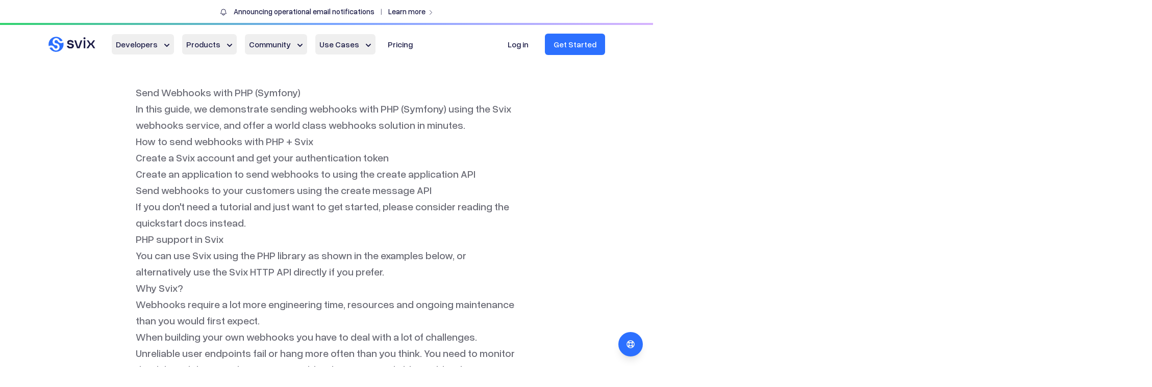

--- FILE ---
content_type: text/html; charset=utf-8
request_url: https://www.svix.com/guides/sending/send-webhooks-with-php-symfony/
body_size: 19188
content:
<!DOCTYPE html><html lang="en" data-theme="light"><head><meta charSet="utf-8" data-next-head=""/><meta name="viewport" content="width=device-width" data-next-head=""/><link rel="icon" href="/icon.svg" type="image/svg+xml" data-next-head=""/><link rel="apple-touch-icon" href="/apple-icon.png" data-next-head=""/><link rel="icon" href="/icon-32x32.png" sizes="32x32" data-next-head=""/><title data-next-head="">Send Webhooks with PHP (Symfony) · Svix</title><meta name="robots" content="index,follow" data-next-head=""/><meta name="googlebot" content="index,follow" data-next-head=""/><meta name="description" content="A guide for sending webhooks with PHP" data-next-head=""/><meta name="twitter:card" content="summary_large_image" data-next-head=""/><meta name="twitter:creator" content="@SvixHQ" data-next-head=""/><meta property="og:url" content="https://www.svix.com/guides/sending/send-webhooks-with-php-symfony/" data-next-head=""/><meta property="og:title" content="Send Webhooks with PHP (Symfony) · Svix" data-next-head=""/><meta property="og:description" content="A guide for sending webhooks with PHP" data-next-head=""/><meta property="og:image" content="https://www.svix.com/_next/static/media/social-banner.60fb782d.png" data-next-head=""/><link rel="canonical" href="https://www.svix.com/guides/sending/send-webhooks-with-php-symfony/" data-next-head=""/><meta property="keywords" content="svix,webhooks as a service,webhooks service,webhooks provider,webhooks,no-code,low-code,open-source,github,integrations,guide,webhooks,PHP" data-next-head=""/><link rel="preload" href="/_next/static/media/91b04f201ff01876-s.p.woff?dpl=dpl_AgNZioTuUuNV3722FFPowg9N8eJM" as="font" type="font/woff" crossorigin="anonymous" data-next-font="size-adjust"/><link rel="preload" href="/_next/static/media/d30067549601b4be-s.p.woff?dpl=dpl_AgNZioTuUuNV3722FFPowg9N8eJM" as="font" type="font/woff" crossorigin="anonymous" data-next-font="size-adjust"/><link rel="preload" href="/_next/static/css/018d4aa2f4dbce9e.css?dpl=dpl_AgNZioTuUuNV3722FFPowg9N8eJM" as="style"/><link rel="stylesheet" href="/_next/static/css/018d4aa2f4dbce9e.css?dpl=dpl_AgNZioTuUuNV3722FFPowg9N8eJM" data-n-g=""/><noscript data-n-css=""></noscript><script defer="" nomodule="" src="/_next/static/chunks/polyfills-42372ed130431b0a.js?dpl=dpl_AgNZioTuUuNV3722FFPowg9N8eJM"></script><script src="https://cdn.cookiehub.eu/c2/4721330f.js" defer="" data-nscript="beforeInteractive"></script><script defer="" src="/_next/static/chunks/9184.739970a5f3112a4f.js?dpl=dpl_AgNZioTuUuNV3722FFPowg9N8eJM"></script><script src="/_next/static/chunks/webpack-828376fab724a2a0.js?dpl=dpl_AgNZioTuUuNV3722FFPowg9N8eJM" defer=""></script><script src="/_next/static/chunks/framework-36e851ed4a9099a0.js?dpl=dpl_AgNZioTuUuNV3722FFPowg9N8eJM" defer=""></script><script src="/_next/static/chunks/main-820c9d4cff1a65e2.js?dpl=dpl_AgNZioTuUuNV3722FFPowg9N8eJM" defer=""></script><script src="/_next/static/chunks/pages/_app-56aa6be0812eda8e.js?dpl=dpl_AgNZioTuUuNV3722FFPowg9N8eJM" defer=""></script><script src="/_next/static/chunks/pages/guides/sending/%5Bslug%5D-90522a723fc88ace.js?dpl=dpl_AgNZioTuUuNV3722FFPowg9N8eJM" defer=""></script><script src="/_next/static/gY8SGaAHa-UIR4G3blbvV/_buildManifest.js?dpl=dpl_AgNZioTuUuNV3722FFPowg9N8eJM" defer=""></script><script src="/_next/static/gY8SGaAHa-UIR4G3blbvV/_ssgManifest.js?dpl=dpl_AgNZioTuUuNV3722FFPowg9N8eJM" defer=""></script></head><body><div id="__next"><div class="flex flex-col __variable_a4cb66 font-sans" style="min-height:100vh"><nav class="bg-transparent" data-headlessui-state=""><div class="block"><div class="container mx-auto px-6 py-3"><div class="flex  justify-between flex-wrap"><div class="w-0 flex-1 flex justify-center "><p class="mb-0 font-medium text-sm truncate text-navy"><a class="flex items-center text-sm" href="https://www.svix.com/blog/introducing-email-notifications/"><svg xmlns="http://www.w3.org/2000/svg" fill="none" viewBox="0 0 24 24" stroke-width="1.5" stroke="currentColor" aria-hidden="true" data-slot="icon" class="inline-block w-4 h-4 mt-[2px]"><path stroke-linecap="round" stroke-linejoin="round" d="M14.857 17.082a23.848 23.848 0 0 0 5.454-1.31A8.967 8.967 0 0 1 18 9.75V9A6 6 0 0 0 6 9v.75a8.967 8.967 0 0 1-2.312 6.022c1.733.64 3.56 1.085 5.455 1.31m5.714 0a24.255 24.255 0 0 1-5.714 0m5.714 0a3 3 0 1 1-5.714 0"></path></svg><span class="ml-3">Announcing operational email notifications</span><span class="hidden md:inline text-xs  ml-3 opacity-60">|</span><span class="hidden md:inline ml-3">Learn more</span><svg xmlns="http://www.w3.org/2000/svg" fill="none" viewBox="0 0 24 24" stroke-width="1.5" stroke="currentColor" aria-hidden="true" data-slot="icon" class="inline-block ml-1 mt-[3px]" style="height:13px"><path stroke-linecap="round" stroke-linejoin="round" d="m8.25 4.5 7.5 7.5-7.5 7.5"></path></svg></a></p></div></div></div><div class="h-1 w-full bg-greenBluePurple"></div></div><div class=""><div class="container mx-auto px-6 relative flex items-center justify-between h-16 pt-3"><div class="absolute inset-y-0 left-4 flex items-center md:hidden z-20"><button class="text-navy hover:text-white hover:bg-gray-700 inline-flex border-none items-center justify-center p-2 rounded-md bg-transparent focus:outline-none focus:ring-2 focus:ring-inset focus:ring-gray-400" id="headlessui-disclosure-button-:R366:" type="button" aria-expanded="false" data-headlessui-state=""><span class="sr-only">Open main menu</span><svg xmlns="http://www.w3.org/2000/svg" fill="none" viewBox="0 0 24 24" stroke-width="1.5" stroke="currentColor" aria-hidden="true" data-slot="icon" class="block h-6 w-6"><path stroke-linecap="round" stroke-linejoin="round" d="M3.75 6.75h16.5M3.75 12h16.5m-16.5 5.25h16.5"></path></svg></button></div><div class="flex-1 flex items-center justify-center md:items-stretch md:justify-start z-10"><a class="flex-shrink-0 flex items-center" href="/"><img alt="Svix" loading="lazy" width="96" height="32" decoding="async" data-nimg="1" class="block h-8 w-auto" style="color:transparent" src="/_next/static/media/svix-logo-text-navy.a402ad19.svg"/></a><div class="hidden md:flex md:ml-8 items-center flex-grow"><div class="flex items-center space-x-4"><div class="group inline-block text-left"><button type="button" class="text-navy hover:text-primary-500 group-hover:text-primary-500 inline-flex justify-center items-center w-full rounded-md group-hover:text-primary-500 p-2 font-medium focus:outline-none focus:ring-2 focus:ring-offset-2 focus:ring-offset-gray-100 focus:ring-indigo-500" id="menu-item__Developers" aria-expanded="false" aria-haspopup="true">Developers<svg class="-mr-1 ml-2 mt-1 h-5 w-5" xmlns="http://www.w3.org/2000/svg" viewBox="0 0 20 20" fill="currentColor" aria-hidden="true"><path fill-rule="evenodd" d="M5.293 7.293a1 1 0 011.414 0L10 10.586l3.293-3.293a1 1 0 111.414 1.414l-4 4a1 1 0 01-1.414 0l-4-4a1 1 0 010-1.414z" clip-rule="evenodd"></path></svg></button><div class="transition origin-top-center absolute top-0 left-8 mt-12 pt-4 max-w-[720px] invisible opacity-0" style="width:max-content"><div class="flex flex-row p-6 rounded-md shadow-lg bg-white divide-gray-100 focus:outline-none text-navy" role="menu" aria-orientation="vertical" aria-labelledby="menu-item__Developers" tabindex="-1"><div><h6 class="text-xl">For developers</h6><p class="max-w-[12rem] text-base text-gray-dark mt-2">Our easy-to-use webhook API equips you to deliver a top-tier webhook experience.</p></div><div class="border-r border-gray-200 mx-4"></div><div><div class="flex flex-row"><div><a class="transition flex flex-row px-4 py-2 text-navy hover:bg-gray-bgLight rounded-md w-fit-content items-center" role="menuitem" tabindex="-1" id="Start in 5 minutes" href="https://docs.svix.com/quickstart"><svg xmlns="http://www.w3.org/2000/svg" fill="none" viewBox="0 0 24 24" stroke-width="1.5" stroke="currentColor" aria-hidden="true" data-slot="icon" class="inline-block w-5 h-5 mr-3 align-text-bottom text-navy"><path stroke-linecap="round" stroke-linejoin="round" d="m3.75 13.5 10.5-11.25L12 10.5h8.25L9.75 21.75 12 13.5H3.75Z"></path></svg><div><div class="w-max">Start in 5 minutes</div></div></a><a class="transition flex flex-row px-4 py-2 text-navy hover:bg-gray-bgLight rounded-md w-fit-content items-center" role="menuitem" tabindex="-1" id="Documentation" href="https://docs.svix.com/"><svg xmlns="http://www.w3.org/2000/svg" fill="none" viewBox="0 0 24 24" stroke-width="1.5" stroke="currentColor" aria-hidden="true" data-slot="icon" class="inline-block w-5 h-5 mr-3 align-text-bottom text-navy"><path stroke-linecap="round" stroke-linejoin="round" d="M12 6.042A8.967 8.967 0 0 0 6 3.75c-1.052 0-2.062.18-3 .512v14.25A8.987 8.987 0 0 1 6 18c2.305 0 4.408.867 6 2.292m0-14.25a8.966 8.966 0 0 1 6-2.292c1.052 0 2.062.18 3 .512v14.25A8.987 8.987 0 0 0 18 18a8.967 8.967 0 0 0-6 2.292m0-14.25v14.25"></path></svg><div><div class="w-max">Documentation</div></div></a><a class="transition flex flex-row px-4 py-2 text-navy hover:bg-gray-bgLight rounded-md w-fit-content items-center" role="menuitem" tabindex="-1" id="API Reference" href="https://api.svix.com/docs"><svg xmlns="http://www.w3.org/2000/svg" fill="none" viewBox="0 0 24 24" stroke-width="1.5" stroke="currentColor" aria-hidden="true" data-slot="icon" class="inline-block w-5 h-5 mr-3 align-text-bottom text-navy"><path stroke-linecap="round" stroke-linejoin="round" d="M12 21v-8.25M15.75 21v-8.25M8.25 21v-8.25M3 9l9-6 9 6m-1.5 12V10.332A48.36 48.36 0 0 0 12 9.75c-2.551 0-5.056.2-7.5.582V21M3 21h18M12 6.75h.008v.008H12V6.75Z"></path></svg><div><div class="w-max">API Reference</div></div></a><a class="transition flex flex-row px-4 py-2 text-navy hover:bg-gray-bgLight rounded-md w-fit-content items-center" role="menuitem" tabindex="-1" id="SDK &amp; Libraries" href="https://github.com/svix/svix-webhooks/"><svg xmlns="http://www.w3.org/2000/svg" fill="none" viewBox="0 0 24 24" stroke-width="1.5" stroke="currentColor" aria-hidden="true" data-slot="icon" class="inline-block w-5 h-5 mr-3 align-text-bottom text-navy"><path stroke-linecap="round" stroke-linejoin="round" d="M17.25 6.75 22.5 12l-5.25 5.25m-10.5 0L1.5 12l5.25-5.25m7.5-3-4.5 16.5"></path></svg><div><div class="w-max">SDK &amp; Libraries</div></div></a></div><div class="ml-2"><a class="transition flex flex-row px-4 py-2 text-navy hover:bg-gray-bgLight rounded-md w-fit-content items-center" role="menuitem" tabindex="-1" id="Source Code" href="https://github.com/svix/svix-webhooks/"><svg aria-hidden="true" focusable="false" data-prefix="fab" data-icon="github" class="svg-inline--fa fa-github fa-w-16 mr-3 w-5 h-5 icon-size inline-block text-navy" role="img" xmlns="http://www.w3.org/2000/svg" viewBox="0 0 496 512"><path fill="currentColor" d="M165.9 397.4c0 2-2.3 3.6-5.2 3.6-3.3.3-5.6-1.3-5.6-3.6 0-2 2.3-3.6 5.2-3.6 3-.3 5.6 1.3 5.6 3.6zm-31.1-4.5c-.7 2 1.3 4.3 4.3 4.9 2.6 1 5.6 0 6.2-2s-1.3-4.3-4.3-5.2c-2.6-.7-5.5.3-6.2 2.3zm44.2-1.7c-2.9.7-4.9 2.6-4.6 4.9.3 2 2.9 3.3 5.9 2.6 2.9-.7 4.9-2.6 4.6-4.6-.3-1.9-3-3.2-5.9-2.9zM244.8 8C106.1 8 0 113.3 0 252c0 110.9 69.8 205.8 169.5 239.2 12.8 2.3 17.3-5.6 17.3-12.1 0-6.2-.3-40.4-.3-61.4 0 0-70 15-84.7-29.8 0 0-11.4-29.1-27.8-36.6 0 0-22.9-15.7 1.6-15.4 0 0 24.9 2 38.6 25.8 21.9 38.6 58.6 27.5 72.9 20.9 2.3-16 8.8-27.1 16-33.7-55.9-6.2-112.3-14.3-112.3-110.5 0-27.5 7.6-41.3 23.6-58.9-2.6-6.5-11.1-33.3 2.6-67.9 20.9-6.5 69 27 69 27 20-5.6 41.5-8.5 62.8-8.5s42.8 2.9 62.8 8.5c0 0 48.1-33.6 69-27 13.7 34.7 5.2 61.4 2.6 67.9 16 17.7 25.8 31.5 25.8 58.9 0 96.5-58.9 104.2-114.8 110.5 9.2 7.9 17 22.9 17 46.4 0 33.7-.3 75.4-.3 83.6 0 6.5 4.6 14.4 17.3 12.1C428.2 457.8 496 362.9 496 252 496 113.3 383.5 8 244.8 8zM97.2 352.9c-1.3 1-1 3.3.7 5.2 1.6 1.6 3.9 2.3 5.2 1 1.3-1 1-3.3-.7-5.2-1.6-1.6-3.9-2.3-5.2-1zm-10.8-8.1c-.7 1.3.3 2.9 2.3 3.9 1.6 1 3.6.7 4.3-.7.7-1.3-.3-2.9-2.3-3.9-2-.6-3.6-.3-4.3.7zm32.4 35.6c-1.6 1.3-1 4.3 1.3 6.2 2.3 2.3 5.2 2.6 6.5 1 1.3-1.3.7-4.3-1.3-6.2-2.2-2.3-5.2-2.6-6.5-1zm-11.4-14.7c-1.6 1-1.6 3.6 0 5.9 1.6 2.3 4.3 3.3 5.6 2.3 1.6-1.3 1.6-3.9 0-6.2-1.4-2.3-4-3.3-5.6-2z"></path></svg><div><div class="w-max">Source Code</div></div></a><a class="transition flex flex-row px-4 py-2 text-navy hover:bg-gray-bgLight rounded-md w-fit-content items-center" role="menuitem" tabindex="-1" id="Terraform Provider" href="https://registry.terraform.io/providers/svix/svix/latest/docs"><img alt="Terraform icon" loading="lazy" width="64" height="64" decoding="async" data-nimg="1" class="inline-block w-5 h-5 mr-3 align-text-bottom text-navy filter grayscale" style="color:transparent" src="/_next/static/media/terraform-logo-navy.4ea85082.svg"/><div><div class="w-max">Terraform Provider</div></div></a><a class="transition flex flex-row px-4 py-2 text-navy hover:bg-gray-bgLight rounded-md w-fit-content items-center" role="menuitem" tabindex="-1" id="Svix Play" href="/play/"><svg xmlns="http://www.w3.org/2000/svg" fill="none" viewBox="0 0 24 24" stroke-width="1.5" stroke="currentColor" aria-hidden="true" data-slot="icon" class="inline-block w-5 h-5 mr-3 align-text-bottom text-navy"><path stroke-linecap="round" stroke-linejoin="round" d="M21 12a9 9 0 1 1-18 0 9 9 0 0 1 18 0Z"></path><path stroke-linecap="round" stroke-linejoin="round" d="M15.91 11.672a.375.375 0 0 1 0 .656l-5.603 3.113a.375.375 0 0 1-.557-.328V8.887c0-.286.307-.466.557-.327l5.603 3.112Z"></path></svg><div><div class="w-max">Svix Play</div></div></a><a class="transition flex flex-row px-4 py-2 text-navy hover:bg-gray-bgLight rounded-md w-fit-content items-center" role="menuitem" tabindex="-1" id="Status Page" href="https://status.svix.com"><svg xmlns="http://www.w3.org/2000/svg" fill="none" viewBox="0 0 24 24" stroke-width="1.5" stroke="currentColor" aria-hidden="true" data-slot="icon" class="inline-block w-5 h-5 mr-3 align-text-bottom text-navy"><path stroke-linecap="round" stroke-linejoin="round" d="M9 12.75 11.25 15 15 9.75M21 12a9 9 0 1 1-18 0 9 9 0 0 1 18 0Z"></path></svg><div><div class="w-max">Status Page</div></div></a></div></div><div></div></div></div></div></div><div class="group inline-block text-left"><button type="button" class="text-navy hover:text-primary-500 group-hover:text-primary-500 inline-flex justify-center items-center w-full rounded-md group-hover:text-primary-500 p-2 font-medium focus:outline-none focus:ring-2 focus:ring-offset-2 focus:ring-offset-gray-100 focus:ring-indigo-500" id="menu-item__Products" aria-expanded="false" aria-haspopup="true">Products<svg class="-mr-1 ml-2 mt-1 h-5 w-5" xmlns="http://www.w3.org/2000/svg" viewBox="0 0 20 20" fill="currentColor" aria-hidden="true"><path fill-rule="evenodd" d="M5.293 7.293a1 1 0 011.414 0L10 10.586l3.293-3.293a1 1 0 111.414 1.414l-4 4a1 1 0 01-1.414 0l-4-4a1 1 0 010-1.414z" clip-rule="evenodd"></path></svg></button><div class="transition origin-top-center absolute top-0 left-8 mt-12 pt-4 max-w-[720px] invisible opacity-0" style="width:max-content"><div class="flex flex-row p-6 rounded-md shadow-lg bg-white divide-gray-100 focus:outline-none text-navy" role="menu" aria-orientation="vertical" aria-labelledby="menu-item__Products" tabindex="-1"><div><h6 class="text-xl">Svix Offerings</h6><p class="max-w-[12rem] text-base text-gray-dark mt-2">Robust products for sending, receiving, and testing webhooks.</p></div><div class="border-r border-gray-200 mx-4"></div><div><div class="flex flex-row"><div><a class="transition flex flex-row px-4 py-2 text-navy hover:bg-gray-bgLight rounded-md w-fit-content items-center" role="menuitem" tabindex="-1" id="Svix Dispatch" href="/#sending"><img alt="Svix" loading="lazy" width="64" height="64" decoding="async" data-nimg="1" class="inline-block w-5 h-5 mr-3 align-text-bottom text-navy" style="color:transparent" src="/_next/static/media/brand-navy-small.83efc92d.svg"/><div><div class="w-max">Svix Dispatch</div><div class="text-xs text-gray-dark">Webhook Sending</div></div></a><a class="transition flex flex-row px-4 py-2 text-navy hover:bg-gray-bgLight rounded-md w-fit-content items-center" role="menuitem" tabindex="-1" id="Svix Stream" href="/stream/"><img alt="Svix Stream" loading="lazy" width="64" height="64" decoding="async" data-nimg="1" class="inline-block w-5 h-5 mr-3 align-text-bottom text-navy" style="color:transparent" src="/_next/static/media/stream-icon.7d087b6b.svg"/><div><div class="w-max">Svix Stream</div><div class="text-xs text-gray-dark">Data Streaming</div></div></a><a class="transition flex flex-row px-4 py-2 text-navy hover:bg-gray-bgLight rounded-md w-fit-content items-center" role="menuitem" tabindex="-1" id="Svix Ingest" href="/ingest/"><svg xmlns="http://www.w3.org/2000/svg" fill="none" viewBox="0 0 24 24" stroke-width="1.5" stroke="currentColor" aria-hidden="true" data-slot="icon" class="inline-block w-5 h-5 mr-3 align-text-bottom text-navy"><path stroke-linecap="round" stroke-linejoin="round" d="M9 3.75H6.912a2.25 2.25 0 0 0-2.15 1.588L2.35 13.177a2.25 2.25 0 0 0-.1.661V18a2.25 2.25 0 0 0 2.25 2.25h15A2.25 2.25 0 0 0 21.75 18v-4.162c0-.224-.034-.447-.1-.661L19.24 5.338a2.25 2.25 0 0 0-2.15-1.588H15M2.25 13.5h3.86a2.25 2.25 0 0 1 2.012 1.244l.256.512a2.25 2.25 0 0 0 2.013 1.244h3.218a2.25 2.25 0 0 0 2.013-1.244l.256-.512a2.25 2.25 0 0 1 2.013-1.244h3.859M12 3v8.25m0 0-3-3m3 3 3-3"></path></svg><div><div class="w-max">Svix Ingest</div><div class="text-xs text-gray-dark">Webhook Receiving</div></div></a></div><div class="ml-2"><a class="transition flex flex-row px-4 py-2 text-navy hover:bg-gray-bgLight rounded-md w-fit-content items-center" role="menuitem" tabindex="-1" id="Svix Portal" href="/application-portal/"><svg xmlns="http://www.w3.org/2000/svg" fill="none" viewBox="0 0 24 24" stroke-width="1.5" stroke="currentColor" aria-hidden="true" data-slot="icon" class="inline-block w-5 h-5 mr-3 align-text-bottom text-navy"><path stroke-linecap="round" stroke-linejoin="round" d="M9 17.25v1.007a3 3 0 0 1-.879 2.122L7.5 21h9l-.621-.621A3 3 0 0 1 15 18.257V17.25m6-12V15a2.25 2.25 0 0 1-2.25 2.25H5.25A2.25 2.25 0 0 1 3 15V5.25m18 0A2.25 2.25 0 0 0 18.75 3H5.25A2.25 2.25 0 0 0 3 5.25m18 0V12a2.25 2.25 0 0 1-2.25 2.25H5.25A2.25 2.25 0 0 1 3 12V5.25"></path></svg><div><div class="w-max">Svix Portal</div><div class="text-xs text-gray-dark">Webhook UI</div></div></a><a class="transition flex flex-row px-4 py-2 text-navy hover:bg-gray-bgLight rounded-md w-fit-content items-center" role="menuitem" tabindex="-1" id="Svix Play" href="/play/"><svg xmlns="http://www.w3.org/2000/svg" fill="none" viewBox="0 0 24 24" stroke-width="1.5" stroke="currentColor" aria-hidden="true" data-slot="icon" class="inline-block w-5 h-5 mr-3 align-text-bottom text-navy"><path stroke-linecap="round" stroke-linejoin="round" d="M21 12a9 9 0 1 1-18 0 9 9 0 0 1 18 0Z"></path><path stroke-linecap="round" stroke-linejoin="round" d="M15.91 11.672a.375.375 0 0 1 0 .656l-5.603 3.113a.375.375 0 0 1-.557-.328V8.887c0-.286.307-.466.557-.327l5.603 3.112Z"></path></svg><div><div class="w-max">Svix Play</div><div class="text-xs text-gray-dark">Webhook Testing</div></div></a></div></div><div></div></div></div></div></div><div class="group inline-block text-left"><button type="button" class="text-navy hover:text-primary-500 group-hover:text-primary-500 inline-flex justify-center items-center w-full rounded-md group-hover:text-primary-500 p-2 font-medium focus:outline-none focus:ring-2 focus:ring-offset-2 focus:ring-offset-gray-100 focus:ring-indigo-500" id="menu-item__Community" aria-expanded="false" aria-haspopup="true">Community<svg class="-mr-1 ml-2 mt-1 h-5 w-5" xmlns="http://www.w3.org/2000/svg" viewBox="0 0 20 20" fill="currentColor" aria-hidden="true"><path fill-rule="evenodd" d="M5.293 7.293a1 1 0 011.414 0L10 10.586l3.293-3.293a1 1 0 111.414 1.414l-4 4a1 1 0 01-1.414 0l-4-4a1 1 0 010-1.414z" clip-rule="evenodd"></path></svg></button><div class="transition origin-top-center absolute top-0 left-8 mt-12 pt-4 max-w-[720px] invisible opacity-0" style="width:max-content"><div class="flex flex-row p-6 rounded-md shadow-lg bg-white divide-gray-100 focus:outline-none text-navy" role="menu" aria-orientation="vertical" aria-labelledby="menu-item__Community" tabindex="-1"><div><h6 class="text-xl">Community support</h6><p class="max-w-[12rem] text-base text-gray-dark mt-2">Join the Svix community and get support.</p></div><div class="border-r border-gray-200 mx-4"></div><div><div class="flex flex-row"><div><a class="transition flex flex-row px-4 py-2 text-navy hover:bg-gray-bgLight rounded-md w-fit-content items-center" role="menuitem" tabindex="-1" id="Slack" href="https://www.svix.com/slack/"><svg aria-hidden="true" focusable="false" data-prefix="fab" data-icon="slack" class="svg-inline--fa fa-slack fa-w-14 mr-3 w-5 h-5 icon-size inline-block text-navy" role="img" xmlns="http://www.w3.org/2000/svg" viewBox="0 0 448 512"><path fill="currentColor" d="M94.12 315.1c0 25.9-21.16 47.06-47.06 47.06S0 341 0 315.1c0-25.9 21.16-47.06 47.06-47.06h47.06v47.06zm23.72 0c0-25.9 21.16-47.06 47.06-47.06s47.06 21.16 47.06 47.06v117.84c0 25.9-21.16 47.06-47.06 47.06s-47.06-21.16-47.06-47.06V315.1zm47.06-188.98c-25.9 0-47.06-21.16-47.06-47.06S139 32 164.9 32s47.06 21.16 47.06 47.06v47.06H164.9zm0 23.72c25.9 0 47.06 21.16 47.06 47.06s-21.16 47.06-47.06 47.06H47.06C21.16 243.96 0 222.8 0 196.9s21.16-47.06 47.06-47.06H164.9zm188.98 47.06c0-25.9 21.16-47.06 47.06-47.06 25.9 0 47.06 21.16 47.06 47.06s-21.16 47.06-47.06 47.06h-47.06V196.9zm-23.72 0c0 25.9-21.16 47.06-47.06 47.06-25.9 0-47.06-21.16-47.06-47.06V79.06c0-25.9 21.16-47.06 47.06-47.06 25.9 0 47.06 21.16 47.06 47.06V196.9zM283.1 385.88c25.9 0 47.06 21.16 47.06 47.06 0 25.9-21.16 47.06-47.06 47.06-25.9 0-47.06-21.16-47.06-47.06v-47.06h47.06zm0-23.72c-25.9 0-47.06-21.16-47.06-47.06 0-25.9 21.16-47.06 47.06-47.06h117.84c25.9 0 47.06 21.16 47.06 47.06 0 25.9-21.16 47.06-47.06 47.06H283.1z"></path></svg><div><div class="w-max">Slack</div></div></a><a class="transition flex flex-row px-4 py-2 text-navy hover:bg-gray-bgLight rounded-md w-fit-content items-center" role="menuitem" tabindex="-1" id="Github" href="https://github.com/svix/"><svg aria-hidden="true" focusable="false" data-prefix="fab" data-icon="github" class="svg-inline--fa fa-github fa-w-16 mr-3 w-5 h-5 icon-size inline-block text-navy" role="img" xmlns="http://www.w3.org/2000/svg" viewBox="0 0 496 512"><path fill="currentColor" d="M165.9 397.4c0 2-2.3 3.6-5.2 3.6-3.3.3-5.6-1.3-5.6-3.6 0-2 2.3-3.6 5.2-3.6 3-.3 5.6 1.3 5.6 3.6zm-31.1-4.5c-.7 2 1.3 4.3 4.3 4.9 2.6 1 5.6 0 6.2-2s-1.3-4.3-4.3-5.2c-2.6-.7-5.5.3-6.2 2.3zm44.2-1.7c-2.9.7-4.9 2.6-4.6 4.9.3 2 2.9 3.3 5.9 2.6 2.9-.7 4.9-2.6 4.6-4.6-.3-1.9-3-3.2-5.9-2.9zM244.8 8C106.1 8 0 113.3 0 252c0 110.9 69.8 205.8 169.5 239.2 12.8 2.3 17.3-5.6 17.3-12.1 0-6.2-.3-40.4-.3-61.4 0 0-70 15-84.7-29.8 0 0-11.4-29.1-27.8-36.6 0 0-22.9-15.7 1.6-15.4 0 0 24.9 2 38.6 25.8 21.9 38.6 58.6 27.5 72.9 20.9 2.3-16 8.8-27.1 16-33.7-55.9-6.2-112.3-14.3-112.3-110.5 0-27.5 7.6-41.3 23.6-58.9-2.6-6.5-11.1-33.3 2.6-67.9 20.9-6.5 69 27 69 27 20-5.6 41.5-8.5 62.8-8.5s42.8 2.9 62.8 8.5c0 0 48.1-33.6 69-27 13.7 34.7 5.2 61.4 2.6 67.9 16 17.7 25.8 31.5 25.8 58.9 0 96.5-58.9 104.2-114.8 110.5 9.2 7.9 17 22.9 17 46.4 0 33.7-.3 75.4-.3 83.6 0 6.5 4.6 14.4 17.3 12.1C428.2 457.8 496 362.9 496 252 496 113.3 383.5 8 244.8 8zM97.2 352.9c-1.3 1-1 3.3.7 5.2 1.6 1.6 3.9 2.3 5.2 1 1.3-1 1-3.3-.7-5.2-1.6-1.6-3.9-2.3-5.2-1zm-10.8-8.1c-.7 1.3.3 2.9 2.3 3.9 1.6 1 3.6.7 4.3-.7.7-1.3-.3-2.9-2.3-3.9-2-.6-3.6-.3-4.3.7zm32.4 35.6c-1.6 1.3-1 4.3 1.3 6.2 2.3 2.3 5.2 2.6 6.5 1 1.3-1.3.7-4.3-1.3-6.2-2.2-2.3-5.2-2.6-6.5-1zm-11.4-14.7c-1.6 1-1.6 3.6 0 5.9 1.6 2.3 4.3 3.3 5.6 2.3 1.6-1.3 1.6-3.9 0-6.2-1.4-2.3-4-3.3-5.6-2z"></path></svg><div><div class="w-max">Github</div></div></a><a class="transition flex flex-row px-4 py-2 text-navy hover:bg-gray-bgLight rounded-md w-fit-content items-center" role="menuitem" tabindex="-1" id="Newsletter" href="/newsletter/"><svg xmlns="http://www.w3.org/2000/svg" fill="none" viewBox="0 0 24 24" stroke-width="1.5" stroke="currentColor" aria-hidden="true" data-slot="icon" class="inline-block w-5 h-5 mr-3 align-text-bottom text-navy"><path stroke-linecap="round" stroke-linejoin="round" d="M12 7.5h1.5m-1.5 3h1.5m-7.5 3h7.5m-7.5 3h7.5m3-9h3.375c.621 0 1.125.504 1.125 1.125V18a2.25 2.25 0 0 1-2.25 2.25M16.5 7.5V18a2.25 2.25 0 0 0 2.25 2.25M16.5 7.5V4.875c0-.621-.504-1.125-1.125-1.125H4.125C3.504 3.75 3 4.254 3 4.875V18a2.25 2.25 0 0 0 2.25 2.25h13.5M6 7.5h3v3H6v-3Z"></path></svg><div><div class="w-max">Newsletter</div></div></a></div><div class="ml-2"><a class="transition flex flex-row px-4 py-2 text-navy hover:bg-gray-bgLight rounded-md w-fit-content items-center" role="menuitem" tabindex="-1" id="LinkedIn" href="https://www.linkedin.com/company/svix/"><svg aria-hidden="true" focusable="false" data-prefix="fab" data-icon="linkedin" class="svg-inline--fa fa-linkedin fa-w-14 mr-3 w-5 h-5 icon-size inline-block text-navy" role="img" xmlns="http://www.w3.org/2000/svg" viewBox="0 0 448 512"><path fill="currentColor" d="M416 32H31.9C14.3 32 0 46.5 0 64.3v383.4C0 465.5 14.3 480 31.9 480H416c17.6 0 32-14.5 32-32.3V64.3c0-17.8-14.4-32.3-32-32.3zM135.4 416H69V202.2h66.5V416zm-33.2-243c-21.3 0-38.5-17.3-38.5-38.5S80.9 96 102.2 96c21.2 0 38.5 17.3 38.5 38.5 0 21.3-17.2 38.5-38.5 38.5zm282.1 243h-66.4V312c0-24.8-.5-56.7-34.5-56.7-34.6 0-39.9 27-39.9 54.9V416h-66.4V202.2h63.7v29.2h.9c8.9-16.8 30.6-34.5 62.9-34.5 67.2 0 79.7 44.3 79.7 101.9V416z"></path></svg><div><div class="w-max">LinkedIn</div></div></a><a class="transition flex flex-row px-4 py-2 text-navy hover:bg-gray-bgLight rounded-md w-fit-content items-center" role="menuitem" tabindex="-1" id="Twitter" href="https://twitter.com/SvixHQ"><svg aria-hidden="true" focusable="false" data-prefix="fab" data-icon="twitter" class="svg-inline--fa fa-twitter fa-w-16 mr-3 w-5 h-5 icon-size inline-block text-navy" role="img" xmlns="http://www.w3.org/2000/svg" viewBox="0 0 512 512"><path fill="currentColor" d="M459.37 151.716c.325 4.548.325 9.097.325 13.645 0 138.72-105.583 298.558-298.558 298.558-59.452 0-114.68-17.219-161.137-47.106 8.447.974 16.568 1.299 25.34 1.299 49.055 0 94.213-16.568 130.274-44.832-46.132-.975-84.792-31.188-98.112-72.772 6.498.974 12.995 1.624 19.818 1.624 9.421 0 18.843-1.3 27.614-3.573-48.081-9.747-84.143-51.98-84.143-102.985v-1.299c13.969 7.797 30.214 12.67 47.431 13.319-28.264-18.843-46.781-51.005-46.781-87.391 0-19.492 5.197-37.36 14.294-52.954 51.655 63.675 129.3 105.258 216.365 109.807-1.624-7.797-2.599-15.918-2.599-24.04 0-57.828 46.782-104.934 104.934-104.934 30.213 0 57.502 12.67 76.67 33.137 23.715-4.548 46.456-13.32 66.599-25.34-7.798 24.366-24.366 44.833-46.132 57.827 21.117-2.273 41.584-8.122 60.426-16.243-14.292 20.791-32.161 39.308-52.628 54.253z"></path></svg><div><div class="w-max">Twitter</div></div></a><a class="transition flex flex-row px-4 py-2 text-navy hover:bg-gray-bgLight rounded-md w-fit-content items-center" role="menuitem" tabindex="-1" id="Blog" href="https://www.svix.com/blog/"><svg aria-hidden="true" focusable="false" data-prefix="fas" data-icon="globe" class="svg-inline--fa fa-globe fa-w-16 mr-3 w-5 h-5 icon-size inline-block text-navy" role="img" xmlns="http://www.w3.org/2000/svg" viewBox="0 0 496 512"><path fill="currentColor" d="M336.5 160C322 70.7 287.8 8 248 8s-74 62.7-88.5 152h177zM152 256c0 22.2 1.2 43.5 3.3 64h185.3c2.1-20.5 3.3-41.8 3.3-64s-1.2-43.5-3.3-64H155.3c-2.1 20.5-3.3 41.8-3.3 64zm324.7-96c-28.6-67.9-86.5-120.4-158-141.6 24.4 33.8 41.2 84.7 50 141.6h108zM177.2 18.4C105.8 39.6 47.8 92.1 19.3 160h108c8.7-56.9 25.5-107.8 49.9-141.6zM487.4 192H372.7c2.1 21 3.3 42.5 3.3 64s-1.2 43-3.3 64h114.6c5.5-20.5 8.6-41.8 8.6-64s-3.1-43.5-8.5-64zM120 256c0-21.5 1.2-43 3.3-64H8.6C3.2 212.5 0 233.8 0 256s3.2 43.5 8.6 64h114.6c-2-21-3.2-42.5-3.2-64zm39.5 96c14.5 89.3 48.7 152 88.5 152s74-62.7 88.5-152h-177zm159.3 141.6c71.4-21.2 129.4-73.7 158-141.6h-108c-8.8 56.9-25.6 107.8-50 141.6zM19.3 352c28.6 67.9 86.5 120.4 158 141.6-24.4-33.8-41.2-84.7-50-141.6h-108z"></path></svg><div><div class="w-max">Blog</div></div></a></div></div><div></div></div></div></div></div><div class="group inline-block text-left"><button type="button" class="text-navy hover:text-primary-500 group-hover:text-primary-500 inline-flex justify-center items-center w-full rounded-md group-hover:text-primary-500 p-2 font-medium focus:outline-none focus:ring-2 focus:ring-offset-2 focus:ring-offset-gray-100 focus:ring-indigo-500" id="menu-item__Use Cases" aria-expanded="false" aria-haspopup="true">Use Cases<svg class="-mr-1 ml-2 mt-1 h-5 w-5" xmlns="http://www.w3.org/2000/svg" viewBox="0 0 20 20" fill="currentColor" aria-hidden="true"><path fill-rule="evenodd" d="M5.293 7.293a1 1 0 011.414 0L10 10.586l3.293-3.293a1 1 0 111.414 1.414l-4 4a1 1 0 01-1.414 0l-4-4a1 1 0 010-1.414z" clip-rule="evenodd"></path></svg></button><div class="transition origin-top-center absolute top-0 left-8 mt-12 pt-4 max-w-[720px] invisible opacity-0" style="width:max-content"><div class="flex flex-row p-6 rounded-md shadow-lg bg-white divide-gray-100 focus:outline-none text-navy" role="menu" aria-orientation="vertical" aria-labelledby="menu-item__Use Cases" tabindex="-1"><div><h6 class="text-xl">Industries</h6><p class="max-w-[12rem] text-base text-gray-dark mt-2">Svix is used by a variety of industries for different use cases.</p></div><div class="border-r border-gray-200 mx-4"></div><div><div class="flex flex-row"><div><a class="transition flex flex-row px-4 py-2 text-navy hover:bg-gray-bgLight rounded-md w-fit-content items-center" role="menuitem" tabindex="-1" id="Fintech" href="/use-cases/fintech/"><svg xmlns="http://www.w3.org/2000/svg" fill="none" viewBox="0 0 24 24" stroke-width="1.5" stroke="currentColor" aria-hidden="true" data-slot="icon" class="inline-block w-5 h-5 mr-3 align-text-bottom text-navy"><path stroke-linecap="round" stroke-linejoin="round" d="M2.25 8.25h19.5M2.25 9h19.5m-16.5 5.25h6m-6 2.25h3m-3.75 3h15a2.25 2.25 0 0 0 2.25-2.25V6.75A2.25 2.25 0 0 0 19.5 4.5h-15a2.25 2.25 0 0 0-2.25 2.25v10.5A2.25 2.25 0 0 0 4.5 19.5Z"></path></svg><div><div class="w-max">Fintech</div></div></a><a class="transition flex flex-row px-4 py-2 text-navy hover:bg-gray-bgLight rounded-md w-fit-content items-center" role="menuitem" tabindex="-1" id="AI and Machine Learning" href="/use-cases/ai/"><svg xmlns="http://www.w3.org/2000/svg" fill="none" viewBox="0 0 24 24" stroke-width="1.5" stroke="currentColor" aria-hidden="true" data-slot="icon" class="inline-block w-5 h-5 mr-3 align-text-bottom text-navy"><path stroke-linecap="round" stroke-linejoin="round" d="M8.25 3v1.5M4.5 8.25H3m18 0h-1.5M4.5 12H3m18 0h-1.5m-15 3.75H3m18 0h-1.5M8.25 19.5V21M12 3v1.5m0 15V21m3.75-18v1.5m0 15V21m-9-1.5h10.5a2.25 2.25 0 0 0 2.25-2.25V6.75a2.25 2.25 0 0 0-2.25-2.25H6.75A2.25 2.25 0 0 0 4.5 6.75v10.5a2.25 2.25 0 0 0 2.25 2.25Zm.75-12h9v9h-9v-9Z"></path></svg><div><div class="w-max">AI and Machine Learning</div></div></a><a class="transition flex flex-row px-4 py-2 text-navy hover:bg-gray-bgLight rounded-md w-fit-content items-center" role="menuitem" tabindex="-1" id="Developer Tools" href="/use-cases/devtools/"><svg xmlns="http://www.w3.org/2000/svg" fill="none" viewBox="0 0 24 24" stroke-width="1.5" stroke="currentColor" aria-hidden="true" data-slot="icon" class="inline-block w-5 h-5 mr-3 align-text-bottom text-navy"><path stroke-linecap="round" stroke-linejoin="round" d="m6.75 7.5 3 2.25-3 2.25m4.5 0h3m-9 8.25h13.5A2.25 2.25 0 0 0 21 18V6a2.25 2.25 0 0 0-2.25-2.25H5.25A2.25 2.25 0 0 0 3 6v12a2.25 2.25 0 0 0 2.25 2.25Z"></path></svg><div><div class="w-max">Developer Tools</div></div></a></div><div class="ml-2"><a class="transition flex flex-row px-4 py-2 text-navy hover:bg-gray-bgLight rounded-md w-fit-content items-center" role="menuitem" tabindex="-1" id="Logistics" href="/use-cases/logistics/"><svg xmlns="http://www.w3.org/2000/svg" fill="none" viewBox="0 0 24 24" stroke-width="1.5" stroke="currentColor" aria-hidden="true" data-slot="icon" class="inline-block w-5 h-5 mr-3 align-text-bottom text-navy"><path stroke-linecap="round" stroke-linejoin="round" d="m6.115 5.19.319 1.913A6 6 0 0 0 8.11 10.36L9.75 12l-.387.775c-.217.433-.132.956.21 1.298l1.348 1.348c.21.21.329.497.329.795v1.089c0 .426.24.815.622 1.006l.153.076c.433.217.956.132 1.298-.21l.723-.723a8.7 8.7 0 0 0 2.288-4.042 1.087 1.087 0 0 0-.358-1.099l-1.33-1.108c-.251-.21-.582-.299-.905-.245l-1.17.195a1.125 1.125 0 0 1-.98-.314l-.295-.295a1.125 1.125 0 0 1 0-1.591l.13-.132a1.125 1.125 0 0 1 1.3-.21l.603.302a.809.809 0 0 0 1.086-1.086L14.25 7.5l1.256-.837a4.5 4.5 0 0 0 1.528-1.732l.146-.292M6.115 5.19A9 9 0 1 0 17.18 4.64M6.115 5.19A8.965 8.965 0 0 1 12 3c1.929 0 3.716.607 5.18 1.64"></path></svg><div><div class="w-max">Logistics</div></div></a><a class="transition flex flex-row px-4 py-2 text-navy hover:bg-gray-bgLight rounded-md w-fit-content items-center" role="menuitem" tabindex="-1" id="Healthcare" href="/use-cases/healthcare/"><svg xmlns="http://www.w3.org/2000/svg" fill="none" viewBox="0 0 24 24" stroke-width="1.5" stroke="currentColor" aria-hidden="true" data-slot="icon" class="inline-block w-5 h-5 mr-3 align-text-bottom text-navy"><path stroke-linecap="round" stroke-linejoin="round" d="M21 8.25c0-2.485-2.099-4.5-4.688-4.5-1.935 0-3.597 1.126-4.312 2.733-.715-1.607-2.377-2.733-4.313-2.733C5.1 3.75 3 5.765 3 8.25c0 7.22 9 12 9 12s9-4.78 9-12Z"></path></svg><div><div class="w-max">Healthcare</div></div></a><a class="transition flex flex-row px-4 py-2 text-navy hover:bg-gray-bgLight rounded-md w-fit-content items-center" role="menuitem" tabindex="-1" id="SaaS" href="/use-cases/saas/"><svg xmlns="http://www.w3.org/2000/svg" fill="none" viewBox="0 0 24 24" stroke-width="1.5" stroke="currentColor" aria-hidden="true" data-slot="icon" class="inline-block w-5 h-5 mr-3 align-text-bottom text-navy"><path stroke-linecap="round" stroke-linejoin="round" d="M9 17.25v1.007a3 3 0 0 1-.879 2.122L7.5 21h9l-.621-.621A3 3 0 0 1 15 18.257V17.25m6-12V15a2.25 2.25 0 0 1-2.25 2.25H5.25A2.25 2.25 0 0 1 3 15V5.25m18 0A2.25 2.25 0 0 0 18.75 3H5.25A2.25 2.25 0 0 0 3 5.25m18 0V12a2.25 2.25 0 0 1-2.25 2.25H5.25A2.25 2.25 0 0 1 3 12V5.25"></path></svg><div><div class="w-max">SaaS</div></div></a></div></div><div><a class="mt-2 transition flex flex-row px-4 py-2 text-navy hover:bg-gray-bgLight rounded-md w-fit-content items-center text-sm" role="menuitem" tabindex="-1" id="Read more about our customers" href="/customers/">Read more about our customers<svg xmlns="http://www.w3.org/2000/svg" fill="none" viewBox="0 0 24 24" stroke-width="1.5" stroke="currentColor" aria-hidden="true" data-slot="icon" class="inline-block ml-1 mt-1" style="height:1em"><path stroke-linecap="round" stroke-linejoin="round" d="M4.5 12h15m0 0-6.75-6.75M19.5 12l-6.75 6.75"></path></svg></a></div></div></div></div></div><a class="p-2 text-navy hover:text-gray-900" href="/pricing/">Pricing</a></div><div class="mx-auto"></div><a class="hover:text-gray-900" href="https://dashboard.svix.com">Log in</a><div class="mx-4"></div><a class="transition inline-flex items-center justify-center rounded-md border border-solid disabled:opacity-60 text-white bg-primary-500 hover:bg-primary-600 px-4 py-2 text-sm md:text-base disabled:opacity-60 border-transparent" href="https://dashboard.svix.com/signup">Get Started</a></div></div></div></div></nav><div class="w-full"><article class="py-5 mt-8 mb-20 container px-4 mx-auto prose lg:prose-xl"><h1 class="font-normal">Send Webhooks with PHP (Symfony)</h1>
<p>In this guide, we demonstrate sending webhooks with <!-- -->PHP (Symfony)<!-- --> using the Svix <a href="https://www.svix.com">webhooks service</a>, and offer a world class webhooks solution in minutes.</p>
<!-- -->
<h2>How to send webhooks with <!-- -->PHP<!-- --> + Svix</h2>
<ol>
<li>Create a Svix account and get your authentication token</li>
<li>Create an application to send webhooks to using the create application API</li>
<li>Send webhooks to your customers using the create message API</li>
</ol>
<p>If you don&#x27;t need a tutorial and just want to get started, please consider reading the <a href="https://docs.svix.com/quickstart">quickstart docs</a> instead.</p>
<h3>PHP<!-- --> support in Svix</h3><p>You can use Svix using the <a href="https://github.com/svix/svix-webhooks/tree/main/svix">PHP library</a> as shown in the examples below, or alternatively use the Svix HTTP API directly if you prefer.</p>
<!-- -->
<h3 id="why-svix">Why Svix?</h3>
<p>Webhooks require a lot more engineering time, resources and ongoing maintenance than you would first expect.</p>
<p>When building your own webhooks you have to deal with a lot of challenges.
Unreliable user endpoints fail or hang more often than you think.
You need to monitor the deliverability to make sure your webhook service is reliable.
<a href="https://docs.svix.com/security">Webhooks come with a myriad of security implications</a>, such as SSRF, replay attacks, unauthenticated webhook events, and more.</p>
<p>This is where we come in.
With Svix you can start sending webhooks in under five minutes, and we take care of all of the above and more.</p>
<h2 id="sending-webhooks">Sending webhooks</h2>
<p>Svix offers a <a href="https://api.svix.com/docs">REST API</a> and <a href="https://github.com/svix/svix-webhooks">a set of libraries</a> for interacting with the service.
This guide will show how to use them.</p>
<p>You can also refer to <a href="https://docs.svix.com">the documentation</a> for all the information needed to start using Svix.</p>
<h3 id="main-concepts">Main concepts</h3>
<p>Svix has three important entities you will be interacting with:</p>
<ul>
<li><code>message</code>: these are the webhooks being sent. They can have contents and a few other properties.</li>
<li><code>application</code>: this is where <code>messages</code> are sent to. Usually you want to create one application for each of your users.</li>
<li><code>endpoint</code>: endpoints are the URLs messages will be sent to. Each application can have multiple <code>endpoints</code> and each message sent to that application will be sent to all of them (unless they are not subscribed to the sent <a href="https://docs.svix.com/event-types/">event type</a>).</li>
</ul>
<h3 id="install-the-dependencies">Install the dependencies</h3>
<p>Install the Svix client-side libraries to easily interact with the Svix API.</p>
<figure data-rehype-pretty-code-figure=""><pre tabindex="0" data-language="shell" data-theme="moonlight-ii"><code data-language="shell" data-theme="moonlight-ii" style="display:grid"><span data-line=""><span style="color:#FFC777">composer</span><span style="color:#C3E88D"> require</span><span style="color:#C3E88D"> svix/svix</span></span></code></pre></figure>
<h3 id="get-your-authentication-token">Get your authentication token</h3>
<p>Before you can start making calls to the Svix API you need to get an authentication token.
You can get it from the <a href="https://dashboard.svix.com">Svix dashboard</a>.</p>
<p>The authentication token will look something like this: <code>sk_ArDkP03FcvFfPvPgZwQg9BNpQMK1d2Bm</code>.</p>
<h3 id="create-an-application-per-user">Create an application per user</h3>
<p>Applications are where messages are sent to.
An application represents one of your users, so each of your users needs an associated application.
The easiest way is to create a new application whenever a user signs up.</p>
<p>You will need the application&#x27;s ID when sending messages.
You can either save the ID returned when creating the application, or set your own unique id (e.g. your user&#x27;s username or internal database id) in the optional <code>uid</code> field and use that instead.</p>
<figure data-rehype-pretty-code-figure=""><pre tabindex="0" data-language="php" data-theme="moonlight-ii"><code data-language="php" data-theme="moonlight-ii" style="display:grid"><span data-line=""><span style="color:#86E1FC">$</span><span style="color:#C8D3F5">svix </span><span style="color:#86E1FC">=</span><span style="color:#C099FF"> new</span><span style="color:#FFC777"> Svix</span><span style="color:#86E1FC">(</span><span style="color:#86E1FC">&#x27;</span><span style="color:#C3E88D">AUTH_TOKEN</span><span style="color:#86E1FC">&#x27;</span><span style="color:#86E1FC">);</span></span>
<span data-line=""> </span>
<span data-line=""><span style="color:#86E1FC">$</span><span style="color:#C8D3F5">app </span><span style="color:#86E1FC">=</span><span style="color:#86E1FC"> $</span><span style="color:#C8D3F5">svix</span><span style="color:#86E1FC">-&gt;</span><span style="color:#A9B8E8">application</span><span style="color:#86E1FC">-&gt;</span><span style="color:#82AAFF">create</span><span style="color:#86E1FC">(</span><span style="color:#FFC777">ApplicationIn</span><span style="color:#86E1FC">::</span><span style="color:#82AAFF">create</span><span style="color:#86E1FC">(</span><span style="color:#FFC777">name</span><span style="color:#86E1FC">:</span><span style="color:#86E1FC"> &#x27;</span><span style="color:#C3E88D">My application</span><span style="color:#86E1FC">&#x27;</span><span style="color:#86E1FC">));</span></span></code></pre></figure>
<h3 id="send-webhooks-messages">Send webhooks (messages)</h3>
<p>We will now send a new message using the <a href="https://api.svix.com/docs#/message/create_message_api_v1_app__app_id__msg__post">create message API endpoint</a>.
It accepts an <code>app_id</code>, which is the application&#x27;s ID (or custom <code>uid</code>) from the previous section. In addition, it accepts the following fields (as part the json body):</p>
<ul>
<li><code>eventType</code>: an identifier denoting the type of the event. E.g. <code>invoice.paid</code>. More information <a href="https://docs.svix.com/event-types">at the event types docs</a>.</li>
<li><code>eventId</code>: an optional unique ID for the event. This is useful if you want to map each message to unique events on your system. This is also used as an idempotency key.</li>
<li><code>payload</code>: a JSON dictionary that can hold anything. Its content will be sent as the webhook content.</li>
</ul>
<figure data-rehype-pretty-code-figure=""><pre tabindex="0" data-language="php" data-theme="moonlight-ii"><code data-language="php" data-theme="moonlight-ii" style="display:grid"><span data-line=""><span style="color:#86E1FC">$</span><span style="color:#C8D3F5">svix </span><span style="color:#86E1FC">=</span><span style="color:#C099FF"> new</span><span style="color:#FFC777"> Svix</span><span style="color:#86E1FC">(</span><span style="color:#86E1FC">&#x27;</span><span style="color:#C3E88D">AUTH_TOKEN</span><span style="color:#86E1FC">&#x27;</span><span style="color:#86E1FC">);</span></span>
<span data-line=""> </span>
<span data-line=""><span style="color:#86E1FC">$</span><span style="color:#C8D3F5">svix</span><span style="color:#86E1FC">-&gt;</span><span style="color:#A9B8E8">message</span><span style="color:#86E1FC">-&gt;</span><span style="color:#82AAFF">create</span><span style="color:#86E1FC">(</span></span>
<span data-line=""><span style="color:#86E1FC">  &#x27;</span><span style="color:#C3E88D">app_id</span><span style="color:#86E1FC">&#x27;</span><span style="color:#86E1FC">,</span></span>
<span data-line=""><span style="color:#FFC777">  MessageIn</span><span style="color:#86E1FC">::</span><span style="color:#82AAFF">create</span><span style="color:#86E1FC">(</span><span style="color:#FFC777">eventType</span><span style="color:#86E1FC">:</span><span style="color:#86E1FC"> &#x27;</span><span style="color:#C3E88D">invoice.paid</span><span style="color:#86E1FC">&#x27;</span><span style="color:#86E1FC">,</span><span style="color:#FFC777"> payload</span><span style="color:#86E1FC">:</span><span style="color:#86E1FC"> [</span></span>
<span data-line=""><span style="color:#86E1FC">    &#x27;</span><span style="color:#C3E88D">id</span><span style="color:#86E1FC">&#x27;</span><span style="color:#86E1FC"> =&gt;</span><span style="color:#86E1FC"> &#x27;</span><span style="color:#C3E88D">invoice_WF7WtCLFFtd8ubcTgboSFNql</span><span style="color:#86E1FC">&#x27;</span><span style="color:#86E1FC">,</span></span>
<span data-line=""><span style="color:#86E1FC">    &#x27;</span><span style="color:#C3E88D">status</span><span style="color:#86E1FC">&#x27;</span><span style="color:#86E1FC"> =&gt;</span><span style="color:#86E1FC"> &#x27;</span><span style="color:#C3E88D">paid</span><span style="color:#86E1FC">&#x27;</span><span style="color:#86E1FC">,</span></span>
<span data-line=""><span style="color:#86E1FC">    &#x27;</span><span style="color:#C3E88D">attempt</span><span style="color:#86E1FC">&#x27;</span><span style="color:#86E1FC"> =&gt;</span><span style="color:#FF966C"> 2</span></span>
<span data-line=""><span style="color:#86E1FC">  ])</span></span>
<span data-line=""><span style="color:#86E1FC">);</span></span></code></pre></figure>
<h3 id="add-webhook-endpoints">Add webhook endpoints</h3>
<p>In the example above we showed how to send messages, though these messages were not sent to any specific URLs.
In order for them to be sent, we need to add endpoints.</p>
<p>You can either give users access directly using the <a href="https://api.svix.com/docs#/endpoint/create_endpoint_api_v1_app__app_id__endpoint__post">create endpoint API</a> which is out of scope for this tutorial, or using the application portal, which is what we&#x27;ll show here.</p>
<p>Svix offers a pre-build application portal.
With <a href="https://api.svix.com/docs#/authentication/get_dashboard_access_api_v1_auth_dashboard_access__app_id___post">one API call</a>, you can give your users access to this UI and they can then add their own endpoints themselves.</p>
<p>You can then either redirect your users to this URL like this:</p>
<figure data-rehype-pretty-code-figure=""><pre tabindex="0" data-language="php" data-theme="moonlight-ii"><code data-language="php" data-theme="moonlight-ii" style="display:grid"><span data-line=""><span style="color:#86E1FC">$</span><span style="color:#C8D3F5">svix </span><span style="color:#86E1FC">=</span><span style="color:#C099FF"> new</span><span style="color:#FFC777"> Svix</span><span style="color:#86E1FC">(</span><span style="color:#86E1FC">&#x27;</span><span style="color:#C3E88D">AUTH_TOKEN</span><span style="color:#86E1FC">&#x27;</span><span style="color:#86E1FC">);</span></span>
<span data-line=""> </span>
<span data-line=""><span style="color:#86E1FC">$</span><span style="color:#C8D3F5">dashboard </span><span style="color:#86E1FC">=</span><span style="color:#86E1FC"> $</span><span style="color:#C8D3F5">svix</span><span style="color:#86E1FC">-&gt;</span><span style="color:#A9B8E8">authentication</span><span style="color:#86E1FC">-&gt;</span><span style="color:#82AAFF">appPortalAccess</span><span style="color:#86E1FC">(</span></span>
<span data-line=""><span style="color:#86E1FC">  &quot;</span><span style="color:#C3E88D">app_Xzx8bQeOB1D1XEYmAJaRGoj0</span><span style="color:#86E1FC">&quot;</span><span style="color:#86E1FC">,</span></span>
<span data-line=""><span style="color:#FFC777">  AppPortalAccessIn</span><span style="color:#86E1FC">::</span><span style="color:#82AAFF">create</span><span style="color:#86E1FC">()</span></span>
<span data-line=""><span style="color:#86E1FC">);</span></span></code></pre></figure>
<p>Or use the URL to embed the UI using an <code>&lt;iframe /&gt;</code> in your own dashboard like this:</p>
<figure data-rehype-pretty-code-figure=""><pre tabindex="0" data-language="html" data-theme="moonlight-ii"><code data-language="html" data-theme="moonlight-ii" style="display:grid"><span data-line=""><span style="color:#86E1FC">&lt;</span><span style="color:#FF757F">iframe</span></span>
<span data-line=""><span style="color:#FFC777">  src</span><span style="color:#86E1FC">=</span><span style="color:#86E1FC">&quot;</span><span style="color:#C3E88D">http://app.svix.com/login#key=eyJhcHBJZCI6ICJhcHBfMXRSdFlMN3pwWWR2NHFuWTRRZFI1azE4eXQ0IiwgInRva2VuIjogImFwcHNrX2UxOUN0Rm5hbTFoOU1Gamh5azRSMTUzNUNSd05VSWI0In0=</span><span style="color:#86E1FC">&quot;</span></span>
<span data-line=""><span style="color:#FFC777">  style</span><span style="color:#86E1FC">=</span><span style="color:#86E1FC">&quot;</span><span style="color:#C3E88D">width: 100%; height: 100%; border: none;</span><span style="color:#86E1FC">&quot;</span></span>
<span data-line=""><span style="color:#86E1FC">&gt;</span></span>
<span data-line=""><span style="color:#86E1FC">&lt;/</span><span style="color:#FF757F">iframe</span><span style="color:#86E1FC">&gt;</span></span></code></pre></figure>
<p>You can find full details in the <a href="https://docs.svix.com/management-ui">application portal docs</a>.</p>
<h3 id="helping-your-users-consume-webhooks">Helping your users consume webhooks</h3>
<p>In addition to helping you send webhooks to your users, we also provide several resources to make it easy for your users to receive webhooks from you.</p>
<p>We offer easy to use docs for how to safely consume webhooks which you can share with your users directly: <a href="https://docs.svix.com/receiving/introduction">Consuming Webhooks documentation</a>.</p>
<p>We also offer <a href="https://github.com/svix/svix-webhooks">a set of open-source libraries</a> that make webhook verification very simple.</p>
<p>Finally, <a href="https://www.svix.com/play/">Svix Play</a> provides users with a unique and persistent URL to easily inspect, test, and debug incoming webhooks.</p>
<h3 id="further-reading">Further reading</h3>
<p>That&#x27;s it! We covered everything you need to know in order to integrate Svix with your service.
There are many more APIs that you can use to improve the experience of your users or your own development team.
Two such examples are <a href="https://docs.svix.com/event-types">event types</a> and <a href="https://docs.svix.com/tutorials/cli">the Svix CLI</a>.
For the most up to date information please refer to <a href="https://docs.svix.com/">the Svix docs</a>.</p>
<p>If you have any questions, or you just want to chat, please join <a href="https://www.svix.com/slack/">the Svix Slack community</a>.</p>
<h3 id="related-articles">Related articles</h3>
<p>You may also be interested in reading the following related guides:</p>
<ul><li><a href="../send-webhooks-with-php/">Send Webhooks with PHP</a></li><li><a href="../send-webhooks-with-php-drupal/">Send Webhooks with PHP (Drupal)</a></li><li><a href="../send-webhooks-with-php-laravel/">Send Webhooks with PHP (Laravel)</a></li></ul></article></div><div class="hidden fixed right-4 bottom-20 shadow-2xl bg-blueGreen p-1 border-gray-300 z-50 flex flex-col rounded-lg w-[18em]"><div class="bg-white rounded-md relative p-5"><button type="button" class="absolute text-gray-dark top-4 right-4" aria-label="Close"><svg xmlns="http://www.w3.org/2000/svg" class="h-6 w-6" fill="none" viewBox="0 0 24 24" stroke="currentColor" stroke-width="2"><path stroke-linecap="round" stroke-linejoin="round" d="M6 18L18 6M6 6l12 12"></path></svg></button><div class="text mb-4"><h3 class="text-xl">Need help?</h3><p class="text-gray-dark">We are here for you.</p></div><div><a class="block rounded mt-1 py-2 px-3 text-left hover:bg-gray-bgLight" href="https://docs.svix.com/"><svg xmlns="http://www.w3.org/2000/svg" fill="none" viewBox="0 0 24 24" stroke-width="1.5" stroke="currentColor" aria-hidden="true" data-slot="icon" class="inline-block mr-4 align-text-bottom" style="height:1.1rem"><path stroke-linecap="round" stroke-linejoin="round" d="M12 6.042A8.967 8.967 0 0 0 6 3.75c-1.052 0-2.062.18-3 .512v14.25A8.987 8.987 0 0 1 6 18c2.305 0 4.408.867 6 2.292m0-14.25a8.966 8.966 0 0 1 6-2.292c1.052 0 2.062.18 3 .512v14.25A8.987 8.987 0 0 0 18 18a8.967 8.967 0 0 0-6 2.292m0-14.25v14.25"></path></svg>Documentation</a><a class="block rounded mt-1 py-2 px-3 text-left hover:bg-gray-bgLight" href="https://api.svix.com/docs"><svg xmlns="http://www.w3.org/2000/svg" fill="none" viewBox="0 0 24 24" stroke-width="1.5" stroke="currentColor" aria-hidden="true" data-slot="icon" class="inline-block mr-4 align-text-bottom" style="height:1.1rem"><path stroke-linecap="round" stroke-linejoin="round" d="M12 21v-8.25M15.75 21v-8.25M8.25 21v-8.25M3 9l9-6 9 6m-1.5 12V10.332A48.36 48.36 0 0 0 12 9.75c-2.551 0-5.056.2-7.5.582V21M3 21h18M12 6.75h.008v.008H12V6.75Z"></path></svg>API Reference</a><a class="block rounded mt-1 py-2 px-3 text-left hover:bg-gray-bgLight" href="https://github.com/svix/svix-webhooks/"><svg xmlns="http://www.w3.org/2000/svg" fill="none" viewBox="0 0 24 24" stroke-width="1.5" stroke="currentColor" aria-hidden="true" data-slot="icon" class="inline-block mr-4 align-text-bottom" style="height:1.1rem"><path stroke-linecap="round" stroke-linejoin="round" d="M17.25 6.75 22.5 12l-5.25 5.25m-10.5 0L1.5 12l5.25-5.25m7.5-3-4.5 16.5"></path></svg>Source Code</a><a class="block rounded mt-1 py-2 px-3 text-left hover:bg-gray-bgLight" href="/contact/"><svg xmlns="http://www.w3.org/2000/svg" fill="none" viewBox="0 0 24 24" stroke-width="1.5" stroke="currentColor" aria-hidden="true" data-slot="icon" class="inline-block mr-4 align-text-bottom" style="height:1.1rem"><path stroke-linecap="round" stroke-linejoin="round" d="M21.75 6.75v10.5a2.25 2.25 0 0 1-2.25 2.25h-15a2.25 2.25 0 0 1-2.25-2.25V6.75m19.5 0A2.25 2.25 0 0 0 19.5 4.5h-15a2.25 2.25 0 0 0-2.25 2.25m19.5 0v.243a2.25 2.25 0 0 1-1.07 1.916l-7.5 4.615a2.25 2.25 0 0 1-2.36 0L3.32 8.91a2.25 2.25 0 0 1-1.07-1.916V6.75"></path></svg>Contact us</a><a class="block rounded mt-1 py-2 px-3 text-left hover:bg-gray-bgLight" href="https://www.svix.com/slack/"><svg xmlns="http://www.w3.org/2000/svg" fill="none" viewBox="0 0 24 24" stroke-width="1.5" stroke="currentColor" aria-hidden="true" data-slot="icon" class="inline-block mr-4 align-text-bottom" style="height:1.1rem"><path stroke-linecap="round" stroke-linejoin="round" d="M20.25 8.511c.884.284 1.5 1.128 1.5 2.097v4.286c0 1.136-.847 2.1-1.98 2.193-.34.027-.68.052-1.02.072v3.091l-3-3c-1.354 0-2.694-.055-4.02-.163a2.115 2.115 0 0 1-.825-.242m9.345-8.334a2.126 2.126 0 0 0-.476-.095 48.64 48.64 0 0 0-8.048 0c-1.131.094-1.976 1.057-1.976 2.192v4.286c0 .837.46 1.58 1.155 1.951m9.345-8.334V6.637c0-1.621-1.152-3.026-2.76-3.235A48.455 48.455 0 0 0 11.25 3c-2.115 0-4.198.137-6.24.402-1.608.209-2.76 1.614-2.76 3.235v6.226c0 1.621 1.152 3.026 2.76 3.235.577.075 1.157.14 1.74.194V21l4.155-4.155"></path></svg>Join our Slack</a></div></div></div><button class="fixed w-12 h-12 text-gray-100 bg-primary-500 hover:bg-primary-800 bottom-5 right-5 rounded-full p-2 shadow-lg" title="Get help"><svg aria-hidden="true" focusable="false" data-prefix="far" data-icon="life-ring" class="svg-inline--fa fa-life-ring fa-w-16 " role="img" xmlns="http://www.w3.org/2000/svg" viewBox="0 0 512 512"><path fill="currentColor" d="M256 504c136.967 0 248-111.033 248-248S392.967 8 256 8 8 119.033 8 256s111.033 248 248 248zm-103.398-76.72l53.411-53.411c31.806 13.506 68.128 13.522 99.974 0l53.411 53.411c-63.217 38.319-143.579 38.319-206.796 0zM336 256c0 44.112-35.888 80-80 80s-80-35.888-80-80 35.888-80 80-80 80 35.888 80 80zm91.28 103.398l-53.411-53.411c13.505-31.806 13.522-68.128 0-99.974l53.411-53.411c38.319 63.217 38.319 143.579 0 206.796zM359.397 84.72l-53.411 53.411c-31.806-13.505-68.128-13.522-99.973 0L152.602 84.72c63.217-38.319 143.579-38.319 206.795 0zM84.72 152.602l53.411 53.411c-13.506 31.806-13.522 68.128 0 99.974L84.72 359.398c-38.319-63.217-38.319-143.579 0-206.796z"></path></svg></button><footer class="Home_footer__wJNRn mt-auto"><div class="container mx-auto px-6 py-8"><div class="flex flex-col md:flex-row justify-between gap-y-8"><a class="flex-shrink-0 flex items-center" href="/"><img alt="Svix" loading="lazy" width="96" height="32" decoding="async" data-nimg="1" class="block h-8 w-auto" style="color:transparent" src="/_next/static/media/svix-logo-text-navy.a402ad19.svg"/></a><div class="flex gap-x-4"><a class="transition inline-flex items-center justify-center rounded-md border border-solid disabled:opacity-60 text-white bg-primary-500 hover:bg-primary-600 px-4 py-2 text-sm md:text-base disabled:opacity-60 border-transparent" href="https://dashboard.svix.com/signup">Try for free</a><a class="transition inline-flex items-center justify-center rounded-md border border-solid disabled:opacity-60 text-navy border-navy hover:bg-navy/20 px-4 py-2 text-sm md:text-base" href="https://docs.svix.com/">Read the docs</a></div></div></div><div class="border-t-[1px] border-light w-full"></div><div class="container mx-auto px-6 py-8"><div class="grid grid-cols-1 md:grid-cols-4 grid-rows-2 md:flex-row justify-between gap-y-8"><div class="row-span-2"><ul class="list-none mb-0 space-y-4"><li class="pb-1"><h3 class="text-base text-navy">About</h3></li><li class="list-unstyled"><a class="text-gray-dark hover:text-gray-800 flex flex-row items-center" href="/about/">About Svix</a></li><li class="list-unstyled"><a class="text-gray-dark hover:text-gray-800 flex flex-row items-center" href="/contact/">Contact</a></li><li class="list-unstyled"><a class="text-gray-dark hover:text-gray-800 flex flex-row items-center" href="/pricing/">Pricing</a></li><li class="list-unstyled"><a class="text-gray-dark hover:text-gray-800 flex flex-row items-center" href="/customers/">Customers</a></li><li class="list-unstyled"><a class="text-gray-dark hover:text-gray-800 flex flex-row items-center" href="/build-vs-buy/">Build vs. Buy</a></li><li class="list-unstyled"><a class="text-gray-dark hover:text-gray-800 flex flex-row items-center" href="/what-is-a-webhook/">What is a Webhook?</a></li><li class="list-unstyled"><a class="text-gray-dark hover:text-gray-800 flex flex-row items-center" href="https://www.svix.com/blog/">Blog</a></li><li class="list-unstyled"><a class="text-gray-dark hover:text-gray-800 flex flex-row items-center" href="/guides/">Guides</a></li><li class="list-unstyled"><a class="text-gray-dark hover:text-gray-800 flex flex-row items-center" href="/resources/">Resources</a></li><li class="list-unstyled"><a class="text-gray-dark hover:text-gray-800 flex flex-row items-center" href="/careers/">Careers<!-- --> <span class="inline-block whitespace-nowrap font-bold border-transparent rounded-md text-white bg-primary-500 ml-1" style="font-size:0.75em;padding:0.35em 0.65em;line-height:1;vertical-align:baseline">We&#x27;re Hiring</span></a></li><li class="list-unstyled"><a class="text-gray-dark hover:text-gray-800 flex flex-row items-center" href="/security/">Security &amp; Compliance</a></li><li class="list-unstyled"><a class="text-gray-dark hover:text-gray-800 flex flex-row items-center" href="/open-source-webhook-service/">Open Source Webhooks</a></li><li class="list-unstyled"><a class="text-gray-dark hover:text-gray-800 flex flex-row items-center" href="/press/">Press &amp; Media</a></li><li class="list-unstyled"><a class="text-gray-dark hover:text-gray-800 flex flex-row items-center" href="/legal/">Legal</a></li></ul></div><div class="row-span-2"><ul class="list-none mb-0 space-y-4"><li class="pb-1"><h3 class="text-base text-navy">Developers</h3></li><li class="list-unstyled"><a class="text-gray-dark hover:text-gray-800 flex flex-row items-center" href="https://docs.svix.com/quickstart"><div class="flex flex-row justify-center items-center w-5 h-5 mr-4"><svg xmlns="http://www.w3.org/2000/svg" fill="none" viewBox="0 0 24 24" stroke-width="1.5" stroke="currentColor" aria-hidden="true" data-slot="icon" class="inline-block w-5 h-5 align-text-bottom text-gray-700"><path stroke-linecap="round" stroke-linejoin="round" d="m3.75 13.5 10.5-11.25L12 10.5h8.25L9.75 21.75 12 13.5H3.75Z"></path></svg></div>Start in 5 minutes</a></li><li class="list-unstyled"><a class="text-gray-dark hover:text-gray-800 flex flex-row items-center" href="https://docs.svix.com/"><div class="flex flex-row justify-center items-center w-5 h-5 mr-4"><svg xmlns="http://www.w3.org/2000/svg" fill="none" viewBox="0 0 24 24" stroke-width="1.5" stroke="currentColor" aria-hidden="true" data-slot="icon" class="inline-block w-5 h-5 align-text-bottom text-gray-700"><path stroke-linecap="round" stroke-linejoin="round" d="M12 6.042A8.967 8.967 0 0 0 6 3.75c-1.052 0-2.062.18-3 .512v14.25A8.987 8.987 0 0 1 6 18c2.305 0 4.408.867 6 2.292m0-14.25a8.966 8.966 0 0 1 6-2.292c1.052 0 2.062.18 3 .512v14.25A8.987 8.987 0 0 0 18 18a8.967 8.967 0 0 0-6 2.292m0-14.25v14.25"></path></svg></div>Documentation</a></li><li class="list-unstyled"><a class="text-gray-dark hover:text-gray-800 flex flex-row items-center" href="https://api.svix.com/docs"><div class="flex flex-row justify-center items-center w-5 h-5 mr-4"><svg xmlns="http://www.w3.org/2000/svg" fill="none" viewBox="0 0 24 24" stroke-width="1.5" stroke="currentColor" aria-hidden="true" data-slot="icon" class="inline-block w-5 h-5 align-text-bottom text-gray-700"><path stroke-linecap="round" stroke-linejoin="round" d="M12 21v-8.25M15.75 21v-8.25M8.25 21v-8.25M3 9l9-6 9 6m-1.5 12V10.332A48.36 48.36 0 0 0 12 9.75c-2.551 0-5.056.2-7.5.582V21M3 21h18M12 6.75h.008v.008H12V6.75Z"></path></svg></div>API Reference</a></li><li class="list-unstyled"><a class="text-gray-dark hover:text-gray-800 flex flex-row items-center" href="https://github.com/svix/svix-webhooks/"><div class="flex flex-row justify-center items-center w-5 h-5 mr-4"><svg xmlns="http://www.w3.org/2000/svg" fill="none" viewBox="0 0 24 24" stroke-width="1.5" stroke="currentColor" aria-hidden="true" data-slot="icon" class="inline-block w-5 h-5 align-text-bottom text-gray-700"><path stroke-linecap="round" stroke-linejoin="round" d="M17.25 6.75 22.5 12l-5.25 5.25m-10.5 0L1.5 12l5.25-5.25m7.5-3-4.5 16.5"></path></svg></div>SDK &amp; Libraries</a></li><li class="list-unstyled"><a class="text-gray-dark hover:text-gray-800 flex flex-row items-center" href="https://github.com/svix/svix-webhooks/"><div class="flex flex-row justify-center items-center w-5 h-5 mr-4"><svg aria-hidden="true" focusable="false" data-prefix="fab" data-icon="github" class="svg-inline--fa fa-github fa-w-16 fa-lg inline-block text-gray-dark" role="img" xmlns="http://www.w3.org/2000/svg" viewBox="0 0 496 512"><path fill="currentColor" d="M165.9 397.4c0 2-2.3 3.6-5.2 3.6-3.3.3-5.6-1.3-5.6-3.6 0-2 2.3-3.6 5.2-3.6 3-.3 5.6 1.3 5.6 3.6zm-31.1-4.5c-.7 2 1.3 4.3 4.3 4.9 2.6 1 5.6 0 6.2-2s-1.3-4.3-4.3-5.2c-2.6-.7-5.5.3-6.2 2.3zm44.2-1.7c-2.9.7-4.9 2.6-4.6 4.9.3 2 2.9 3.3 5.9 2.6 2.9-.7 4.9-2.6 4.6-4.6-.3-1.9-3-3.2-5.9-2.9zM244.8 8C106.1 8 0 113.3 0 252c0 110.9 69.8 205.8 169.5 239.2 12.8 2.3 17.3-5.6 17.3-12.1 0-6.2-.3-40.4-.3-61.4 0 0-70 15-84.7-29.8 0 0-11.4-29.1-27.8-36.6 0 0-22.9-15.7 1.6-15.4 0 0 24.9 2 38.6 25.8 21.9 38.6 58.6 27.5 72.9 20.9 2.3-16 8.8-27.1 16-33.7-55.9-6.2-112.3-14.3-112.3-110.5 0-27.5 7.6-41.3 23.6-58.9-2.6-6.5-11.1-33.3 2.6-67.9 20.9-6.5 69 27 69 27 20-5.6 41.5-8.5 62.8-8.5s42.8 2.9 62.8 8.5c0 0 48.1-33.6 69-27 13.7 34.7 5.2 61.4 2.6 67.9 16 17.7 25.8 31.5 25.8 58.9 0 96.5-58.9 104.2-114.8 110.5 9.2 7.9 17 22.9 17 46.4 0 33.7-.3 75.4-.3 83.6 0 6.5 4.6 14.4 17.3 12.1C428.2 457.8 496 362.9 496 252 496 113.3 383.5 8 244.8 8zM97.2 352.9c-1.3 1-1 3.3.7 5.2 1.6 1.6 3.9 2.3 5.2 1 1.3-1 1-3.3-.7-5.2-1.6-1.6-3.9-2.3-5.2-1zm-10.8-8.1c-.7 1.3.3 2.9 2.3 3.9 1.6 1 3.6.7 4.3-.7.7-1.3-.3-2.9-2.3-3.9-2-.6-3.6-.3-4.3.7zm32.4 35.6c-1.6 1.3-1 4.3 1.3 6.2 2.3 2.3 5.2 2.6 6.5 1 1.3-1.3.7-4.3-1.3-6.2-2.2-2.3-5.2-2.6-6.5-1zm-11.4-14.7c-1.6 1-1.6 3.6 0 5.9 1.6 2.3 4.3 3.3 5.6 2.3 1.6-1.3 1.6-3.9 0-6.2-1.4-2.3-4-3.3-5.6-2z"></path></svg></div>Source Code</a></li><li class="list-unstyled"><a class="text-gray-dark hover:text-gray-800 flex flex-row items-center" href="https://registry.terraform.io/providers/svix/svix/latest/docs"><div class="flex flex-row justify-center items-center w-5 h-5 mr-4"><img alt="Terraform icon" loading="lazy" width="64" height="64" decoding="async" data-nimg="1" class="inline-block w-5 h-5 align-text-bottom text-gray-700 filter grayscale opacity-70" style="color:transparent" src="/_next/static/media/terraform-logo-navy.4ea85082.svg"/></div>Terraform Provider</a></li><li class="list-unstyled"><a class="text-gray-dark hover:text-gray-800 flex flex-row items-center" href="/#sending"><div class="flex flex-row justify-center items-center w-5 h-5 mr-4"><img alt="Svix" loading="lazy" width="64" height="64" decoding="async" data-nimg="1" class="inline-block w-5 h-5 align-text-bottom text-gray-700 filter grayscale opacity-70" style="color:transparent" src="/_next/static/media/brand-navy-small.83efc92d.svg"/></div>Svix Dispatch</a></li><li class="list-unstyled"><a class="text-gray-dark hover:text-gray-800 flex flex-row items-center" href="/stream/"><div class="flex flex-row justify-center items-center w-5 h-5 mr-4"><svg xmlns="http://www.w3.org/2000/svg" fill="none" viewBox="0 0 24 24" stroke-width="1.5" stroke="currentColor" aria-hidden="true" data-slot="icon" class="inline-block w-5 h-5 align-text-bottom text-gray-700"><path stroke-linecap="round" stroke-linejoin="round" d="M9.348 14.652a3.75 3.75 0 0 1 0-5.304m5.304 0a3.75 3.75 0 0 1 0 5.304m-7.425 2.121a6.75 6.75 0 0 1 0-9.546m9.546 0a6.75 6.75 0 0 1 0 9.546M5.106 18.894c-3.808-3.807-3.808-9.98 0-13.788m13.788 0c3.808 3.807 3.808 9.98 0 13.788M12 12h.008v.008H12V12Zm.375 0a.375.375 0 1 1-.75 0 .375.375 0 0 1 .75 0Z"></path></svg></div>Svix Stream</a></li><li class="list-unstyled"><a class="text-gray-dark hover:text-gray-800 flex flex-row items-center" href="/ingest/"><div class="flex flex-row justify-center items-center w-5 h-5 mr-4"><svg xmlns="http://www.w3.org/2000/svg" fill="none" viewBox="0 0 24 24" stroke-width="1.5" stroke="currentColor" aria-hidden="true" data-slot="icon" class="inline-block w-5 h-5 align-text-bottom text-gray-700"><path stroke-linecap="round" stroke-linejoin="round" d="M9 3.75H6.912a2.25 2.25 0 0 0-2.15 1.588L2.35 13.177a2.25 2.25 0 0 0-.1.661V18a2.25 2.25 0 0 0 2.25 2.25h15A2.25 2.25 0 0 0 21.75 18v-4.162c0-.224-.034-.447-.1-.661L19.24 5.338a2.25 2.25 0 0 0-2.15-1.588H15M2.25 13.5h3.86a2.25 2.25 0 0 1 2.012 1.244l.256.512a2.25 2.25 0 0 0 2.013 1.244h3.218a2.25 2.25 0 0 0 2.013-1.244l.256-.512a2.25 2.25 0 0 1 2.013-1.244h3.859M12 3v8.25m0 0-3-3m3 3 3-3"></path></svg></div>Svix Ingest</a></li><li class="list-unstyled"><a class="text-gray-dark hover:text-gray-800 flex flex-row items-center" href="/play/"><div class="flex flex-row justify-center items-center w-5 h-5 mr-4"><svg xmlns="http://www.w3.org/2000/svg" fill="none" viewBox="0 0 24 24" stroke-width="1.5" stroke="currentColor" aria-hidden="true" data-slot="icon" class="inline-block w-5 h-5 align-text-bottom text-gray-700"><path stroke-linecap="round" stroke-linejoin="round" d="M21 12a9 9 0 1 1-18 0 9 9 0 0 1 18 0Z"></path><path stroke-linecap="round" stroke-linejoin="round" d="M15.91 11.672a.375.375 0 0 1 0 .656l-5.603 3.113a.375.375 0 0 1-.557-.328V8.887c0-.286.307-.466.557-.327l5.603 3.112Z"></path></svg></div>Svix Play</a></li><li class="list-unstyled"><a class="text-gray-dark hover:text-gray-800 flex flex-row items-center" href="https://status.svix.com"><div class="flex flex-row justify-center items-center w-5 h-5 mr-4"><svg xmlns="http://www.w3.org/2000/svg" fill="none" viewBox="0 0 24 24" stroke-width="1.5" stroke="currentColor" aria-hidden="true" data-slot="icon" class="inline-block w-5 h-5 align-text-bottom text-gray-700"><path stroke-linecap="round" stroke-linejoin="round" d="M9 12.75 11.25 15 15 9.75M21 12a9 9 0 1 1-18 0 9 9 0 0 1 18 0Z"></path></svg></div>Status Page</a></li></ul></div><div class="row-span-1"><ul class="list-none mb-0 space-y-4"><li class="pb-1"><h3 class="text-base text-navy">Use Cases</h3></li><li class="list-unstyled"><a class="text-gray-dark hover:text-gray-800 flex flex-row items-center" href="/use-cases/fintech/"><div class="flex flex-row justify-center items-center w-5 h-5 mr-4"><svg xmlns="http://www.w3.org/2000/svg" fill="none" viewBox="0 0 24 24" stroke-width="1.5" stroke="currentColor" aria-hidden="true" data-slot="icon" class="inline-block w-5 h-5 align-text-bottom text-gray-700"><path stroke-linecap="round" stroke-linejoin="round" d="M2.25 8.25h19.5M2.25 9h19.5m-16.5 5.25h6m-6 2.25h3m-3.75 3h15a2.25 2.25 0 0 0 2.25-2.25V6.75A2.25 2.25 0 0 0 19.5 4.5h-15a2.25 2.25 0 0 0-2.25 2.25v10.5A2.25 2.25 0 0 0 4.5 19.5Z"></path></svg></div>Fintech</a></li><li class="list-unstyled"><a class="text-gray-dark hover:text-gray-800 flex flex-row items-center" href="/use-cases/ai/"><div class="flex flex-row justify-center items-center w-5 h-5 mr-4"><svg xmlns="http://www.w3.org/2000/svg" fill="none" viewBox="0 0 24 24" stroke-width="1.5" stroke="currentColor" aria-hidden="true" data-slot="icon" class="inline-block w-5 h-5 align-text-bottom text-gray-700"><path stroke-linecap="round" stroke-linejoin="round" d="M8.25 3v1.5M4.5 8.25H3m18 0h-1.5M4.5 12H3m18 0h-1.5m-15 3.75H3m18 0h-1.5M8.25 19.5V21M12 3v1.5m0 15V21m3.75-18v1.5m0 15V21m-9-1.5h10.5a2.25 2.25 0 0 0 2.25-2.25V6.75a2.25 2.25 0 0 0-2.25-2.25H6.75A2.25 2.25 0 0 0 4.5 6.75v10.5a2.25 2.25 0 0 0 2.25 2.25Zm.75-12h9v9h-9v-9Z"></path></svg></div>AI and Machine Learning</a></li><li class="list-unstyled"><a class="text-gray-dark hover:text-gray-800 flex flex-row items-center" href="/use-cases/devtools/"><div class="flex flex-row justify-center items-center w-5 h-5 mr-4"><svg xmlns="http://www.w3.org/2000/svg" fill="none" viewBox="0 0 24 24" stroke-width="1.5" stroke="currentColor" aria-hidden="true" data-slot="icon" class="inline-block w-5 h-5 align-text-bottom text-gray-700"><path stroke-linecap="round" stroke-linejoin="round" d="m6.75 7.5 3 2.25-3 2.25m4.5 0h3m-9 8.25h13.5A2.25 2.25 0 0 0 21 18V6a2.25 2.25 0 0 0-2.25-2.25H5.25A2.25 2.25 0 0 0 3 6v12a2.25 2.25 0 0 0 2.25 2.25Z"></path></svg></div>Developer Tools</a></li><li class="list-unstyled"><a class="text-gray-dark hover:text-gray-800 flex flex-row items-center" href="/use-cases/logistics/"><div class="flex flex-row justify-center items-center w-5 h-5 mr-4"><svg xmlns="http://www.w3.org/2000/svg" fill="none" viewBox="0 0 24 24" stroke-width="1.5" stroke="currentColor" aria-hidden="true" data-slot="icon" class="inline-block w-5 h-5 align-text-bottom text-gray-700"><path stroke-linecap="round" stroke-linejoin="round" d="m6.115 5.19.319 1.913A6 6 0 0 0 8.11 10.36L9.75 12l-.387.775c-.217.433-.132.956.21 1.298l1.348 1.348c.21.21.329.497.329.795v1.089c0 .426.24.815.622 1.006l.153.076c.433.217.956.132 1.298-.21l.723-.723a8.7 8.7 0 0 0 2.288-4.042 1.087 1.087 0 0 0-.358-1.099l-1.33-1.108c-.251-.21-.582-.299-.905-.245l-1.17.195a1.125 1.125 0 0 1-.98-.314l-.295-.295a1.125 1.125 0 0 1 0-1.591l.13-.132a1.125 1.125 0 0 1 1.3-.21l.603.302a.809.809 0 0 0 1.086-1.086L14.25 7.5l1.256-.837a4.5 4.5 0 0 0 1.528-1.732l.146-.292M6.115 5.19A9 9 0 1 0 17.18 4.64M6.115 5.19A8.965 8.965 0 0 1 12 3c1.929 0 3.716.607 5.18 1.64"></path></svg></div>Logistics</a></li><li class="list-unstyled"><a class="text-gray-dark hover:text-gray-800 flex flex-row items-center" href="/use-cases/healthcare/"><div class="flex flex-row justify-center items-center w-5 h-5 mr-4"><svg xmlns="http://www.w3.org/2000/svg" fill="none" viewBox="0 0 24 24" stroke-width="1.5" stroke="currentColor" aria-hidden="true" data-slot="icon" class="inline-block w-5 h-5 align-text-bottom text-gray-700"><path stroke-linecap="round" stroke-linejoin="round" d="M21 8.25c0-2.485-2.099-4.5-4.688-4.5-1.935 0-3.597 1.126-4.312 2.733-.715-1.607-2.377-2.733-4.313-2.733C5.1 3.75 3 5.765 3 8.25c0 7.22 9 12 9 12s9-4.78 9-12Z"></path></svg></div>Healthcare</a></li><li class="list-unstyled"><a class="text-gray-dark hover:text-gray-800 flex flex-row items-center" href="/use-cases/saas/"><div class="flex flex-row justify-center items-center w-5 h-5 mr-4"><svg xmlns="http://www.w3.org/2000/svg" fill="none" viewBox="0 0 24 24" stroke-width="1.5" stroke="currentColor" aria-hidden="true" data-slot="icon" class="inline-block w-5 h-5 align-text-bottom text-gray-700"><path stroke-linecap="round" stroke-linejoin="round" d="M9 17.25v1.007a3 3 0 0 1-.879 2.122L7.5 21h9l-.621-.621A3 3 0 0 1 15 18.257V17.25m6-12V15a2.25 2.25 0 0 1-2.25 2.25H5.25A2.25 2.25 0 0 1 3 15V5.25m18 0A2.25 2.25 0 0 0 18.75 3H5.25A2.25 2.25 0 0 0 3 5.25m18 0V12a2.25 2.25 0 0 1-2.25 2.25H5.25A2.25 2.25 0 0 1 3 12V5.25"></path></svg></div>SaaS</a></li></ul></div><div class="row-span-1"><ul class="list-none mb-0 space-y-4"><li class="pb-1"><h3 class="text-base text-navy">Community</h3></li><li class="list-unstyled"><a class="text-gray-dark hover:text-gray-800 flex flex-row items-center" href="/code-of-conduct/"><div class="flex flex-row justify-center items-center w-5 h-5 mr-4"><svg aria-hidden="true" focusable="false" data-prefix="far" data-icon="handshake" class="svg-inline--fa fa-handshake fa-w-20 fa-lg inline-block text-gray-dark" role="img" xmlns="http://www.w3.org/2000/svg" viewBox="0 0 640 512"><path fill="currentColor" d="M519.2 127.9l-47.6-47.6A56.252 56.252 0 0 0 432 64H205.2c-14.8 0-29.1 5.9-39.6 16.3L118 127.9H0v255.7h64c17.6 0 31.8-14.2 31.9-31.7h9.1l84.6 76.4c30.9 25.1 73.8 25.7 105.6 3.8 12.5 10.8 26 15.9 41.1 15.9 18.2 0 35.3-7.4 48.8-24 22.1 8.7 48.2 2.6 64-16.8l26.2-32.3c5.6-6.9 9.1-14.8 10.9-23h57.9c.1 17.5 14.4 31.7 31.9 31.7h64V127.9H519.2zM48 351.6c-8.8 0-16-7.2-16-16s7.2-16 16-16 16 7.2 16 16c0 8.9-7.2 16-16 16zm390-6.9l-26.1 32.2c-2.8 3.4-7.8 4-11.3 1.2l-23.9-19.4-30 36.5c-6 7.3-15 4.8-18 2.4l-36.8-31.5-15.6 19.2c-13.9 17.1-39.2 19.7-55.3 6.6l-97.3-88H96V175.8h41.9l61.7-61.6c2-.8 3.7-1.5 5.7-2.3H262l-38.7 35.5c-29.4 26.9-31.1 72.3-4.4 101.3 14.8 16.2 61.2 41.2 101.5 4.4l8.2-7.5 108.2 87.8c3.4 2.8 3.9 7.9 1.2 11.3zm106-40.8h-69.2c-2.3-2.8-4.9-5.4-7.7-7.7l-102.7-83.4 12.5-11.4c6.5-6 7-16.1 1-22.6L367 167.1c-6-6.5-16.1-6.9-22.6-1l-55.2 50.6c-9.5 8.7-25.7 9.4-34.6 0-9.3-9.9-8.5-25.1 1.2-33.9l65.6-60.1c7.4-6.8 17-10.5 27-10.5l83.7-.2c2.1 0 4.1.8 5.5 2.3l61.7 61.6H544v128zm48 47.7c-8.8 0-16-7.2-16-16s7.2-16 16-16 16 7.2 16 16c0 8.9-7.2 16-16 16z"></path></svg></div>Code of Conduct</a></li><li class="list-unstyled"><a class="text-gray-dark hover:text-gray-800 flex flex-row items-center" href="https://github.com/svix/"><div class="flex flex-row justify-center items-center w-5 h-5 mr-4"><svg aria-hidden="true" focusable="false" data-prefix="fab" data-icon="github" class="svg-inline--fa fa-github fa-w-16 fa-lg inline-block text-gray-dark" role="img" xmlns="http://www.w3.org/2000/svg" viewBox="0 0 496 512"><path fill="currentColor" d="M165.9 397.4c0 2-2.3 3.6-5.2 3.6-3.3.3-5.6-1.3-5.6-3.6 0-2 2.3-3.6 5.2-3.6 3-.3 5.6 1.3 5.6 3.6zm-31.1-4.5c-.7 2 1.3 4.3 4.3 4.9 2.6 1 5.6 0 6.2-2s-1.3-4.3-4.3-5.2c-2.6-.7-5.5.3-6.2 2.3zm44.2-1.7c-2.9.7-4.9 2.6-4.6 4.9.3 2 2.9 3.3 5.9 2.6 2.9-.7 4.9-2.6 4.6-4.6-.3-1.9-3-3.2-5.9-2.9zM244.8 8C106.1 8 0 113.3 0 252c0 110.9 69.8 205.8 169.5 239.2 12.8 2.3 17.3-5.6 17.3-12.1 0-6.2-.3-40.4-.3-61.4 0 0-70 15-84.7-29.8 0 0-11.4-29.1-27.8-36.6 0 0-22.9-15.7 1.6-15.4 0 0 24.9 2 38.6 25.8 21.9 38.6 58.6 27.5 72.9 20.9 2.3-16 8.8-27.1 16-33.7-55.9-6.2-112.3-14.3-112.3-110.5 0-27.5 7.6-41.3 23.6-58.9-2.6-6.5-11.1-33.3 2.6-67.9 20.9-6.5 69 27 69 27 20-5.6 41.5-8.5 62.8-8.5s42.8 2.9 62.8 8.5c0 0 48.1-33.6 69-27 13.7 34.7 5.2 61.4 2.6 67.9 16 17.7 25.8 31.5 25.8 58.9 0 96.5-58.9 104.2-114.8 110.5 9.2 7.9 17 22.9 17 46.4 0 33.7-.3 75.4-.3 83.6 0 6.5 4.6 14.4 17.3 12.1C428.2 457.8 496 362.9 496 252 496 113.3 383.5 8 244.8 8zM97.2 352.9c-1.3 1-1 3.3.7 5.2 1.6 1.6 3.9 2.3 5.2 1 1.3-1 1-3.3-.7-5.2-1.6-1.6-3.9-2.3-5.2-1zm-10.8-8.1c-.7 1.3.3 2.9 2.3 3.9 1.6 1 3.6.7 4.3-.7.7-1.3-.3-2.9-2.3-3.9-2-.6-3.6-.3-4.3.7zm32.4 35.6c-1.6 1.3-1 4.3 1.3 6.2 2.3 2.3 5.2 2.6 6.5 1 1.3-1.3.7-4.3-1.3-6.2-2.2-2.3-5.2-2.6-6.5-1zm-11.4-14.7c-1.6 1-1.6 3.6 0 5.9 1.6 2.3 4.3 3.3 5.6 2.3 1.6-1.3 1.6-3.9 0-6.2-1.4-2.3-4-3.3-5.6-2z"></path></svg></div>Github</a></li><li class="list-unstyled"><a class="text-gray-dark hover:text-gray-800 flex flex-row items-center" href="https://www.svix.com/slack/"><div class="flex flex-row justify-center items-center w-5 h-5 mr-4"><svg aria-hidden="true" focusable="false" data-prefix="fab" data-icon="slack" class="svg-inline--fa fa-slack fa-w-14 fa-lg inline-block text-gray-dark" role="img" xmlns="http://www.w3.org/2000/svg" viewBox="0 0 448 512"><path fill="currentColor" d="M94.12 315.1c0 25.9-21.16 47.06-47.06 47.06S0 341 0 315.1c0-25.9 21.16-47.06 47.06-47.06h47.06v47.06zm23.72 0c0-25.9 21.16-47.06 47.06-47.06s47.06 21.16 47.06 47.06v117.84c0 25.9-21.16 47.06-47.06 47.06s-47.06-21.16-47.06-47.06V315.1zm47.06-188.98c-25.9 0-47.06-21.16-47.06-47.06S139 32 164.9 32s47.06 21.16 47.06 47.06v47.06H164.9zm0 23.72c25.9 0 47.06 21.16 47.06 47.06s-21.16 47.06-47.06 47.06H47.06C21.16 243.96 0 222.8 0 196.9s21.16-47.06 47.06-47.06H164.9zm188.98 47.06c0-25.9 21.16-47.06 47.06-47.06 25.9 0 47.06 21.16 47.06 47.06s-21.16 47.06-47.06 47.06h-47.06V196.9zm-23.72 0c0 25.9-21.16 47.06-47.06 47.06-25.9 0-47.06-21.16-47.06-47.06V79.06c0-25.9 21.16-47.06 47.06-47.06 25.9 0 47.06 21.16 47.06 47.06V196.9zM283.1 385.88c25.9 0 47.06 21.16 47.06 47.06 0 25.9-21.16 47.06-47.06 47.06-25.9 0-47.06-21.16-47.06-47.06v-47.06h47.06zm0-23.72c-25.9 0-47.06-21.16-47.06-47.06 0-25.9 21.16-47.06 47.06-47.06h117.84c25.9 0 47.06 21.16 47.06 47.06 0 25.9-21.16 47.06-47.06 47.06H283.1z"></path></svg></div>Slack</a></li><li class="list-unstyled"><a class="text-gray-dark hover:text-gray-800 flex flex-row items-center" href="https://www.linkedin.com/company/svix/"><div class="flex flex-row justify-center items-center w-5 h-5 mr-4"><svg aria-hidden="true" focusable="false" data-prefix="fab" data-icon="linkedin" class="svg-inline--fa fa-linkedin fa-w-14 fa-lg inline-block text-gray-dark" role="img" xmlns="http://www.w3.org/2000/svg" viewBox="0 0 448 512"><path fill="currentColor" d="M416 32H31.9C14.3 32 0 46.5 0 64.3v383.4C0 465.5 14.3 480 31.9 480H416c17.6 0 32-14.5 32-32.3V64.3c0-17.8-14.4-32.3-32-32.3zM135.4 416H69V202.2h66.5V416zm-33.2-243c-21.3 0-38.5-17.3-38.5-38.5S80.9 96 102.2 96c21.2 0 38.5 17.3 38.5 38.5 0 21.3-17.2 38.5-38.5 38.5zm282.1 243h-66.4V312c0-24.8-.5-56.7-34.5-56.7-34.6 0-39.9 27-39.9 54.9V416h-66.4V202.2h63.7v29.2h.9c8.9-16.8 30.6-34.5 62.9-34.5 67.2 0 79.7 44.3 79.7 101.9V416z"></path></svg></div>LinkedIn</a></li><li class="list-unstyled"><a class="text-gray-dark hover:text-gray-800 flex flex-row items-center" href="https://twitter.com/SvixHQ"><div class="flex flex-row justify-center items-center w-5 h-5 mr-4"><svg aria-hidden="true" focusable="false" data-prefix="fab" data-icon="twitter" class="svg-inline--fa fa-twitter fa-w-16 fa-lg inline-block text-gray-dark" role="img" xmlns="http://www.w3.org/2000/svg" viewBox="0 0 512 512"><path fill="currentColor" d="M459.37 151.716c.325 4.548.325 9.097.325 13.645 0 138.72-105.583 298.558-298.558 298.558-59.452 0-114.68-17.219-161.137-47.106 8.447.974 16.568 1.299 25.34 1.299 49.055 0 94.213-16.568 130.274-44.832-46.132-.975-84.792-31.188-98.112-72.772 6.498.974 12.995 1.624 19.818 1.624 9.421 0 18.843-1.3 27.614-3.573-48.081-9.747-84.143-51.98-84.143-102.985v-1.299c13.969 7.797 30.214 12.67 47.431 13.319-28.264-18.843-46.781-51.005-46.781-87.391 0-19.492 5.197-37.36 14.294-52.954 51.655 63.675 129.3 105.258 216.365 109.807-1.624-7.797-2.599-15.918-2.599-24.04 0-57.828 46.782-104.934 104.934-104.934 30.213 0 57.502 12.67 76.67 33.137 23.715-4.548 46.456-13.32 66.599-25.34-7.798 24.366-24.366 44.833-46.132 57.827 21.117-2.273 41.584-8.122 60.426-16.243-14.292 20.791-32.161 39.308-52.628 54.253z"></path></svg></div>Twitter</a></li><li class="list-unstyled"><a class="text-gray-dark hover:text-gray-800 flex flex-row items-center" href="/write-for-svix/"><div class="flex flex-row justify-center items-center w-5 h-5 mr-4"><svg aria-hidden="true" focusable="false" data-prefix="fas" data-icon="pencil-alt" class="svg-inline--fa fa-pencil-alt fa-w-16 fa-lg inline-block text-gray-dark" role="img" xmlns="http://www.w3.org/2000/svg" viewBox="0 0 512 512"><path fill="currentColor" d="M497.9 142.1l-46.1 46.1c-4.7 4.7-12.3 4.7-17 0l-111-111c-4.7-4.7-4.7-12.3 0-17l46.1-46.1c18.7-18.7 49.1-18.7 67.9 0l60.1 60.1c18.8 18.7 18.8 49.1 0 67.9zM284.2 99.8L21.6 362.4.4 483.9c-2.9 16.4 11.4 30.6 27.8 27.8l121.5-21.3 262.6-262.6c4.7-4.7 4.7-12.3 0-17l-111-111c-4.8-4.7-12.4-4.7-17.1 0zM124.1 339.9c-5.5-5.5-5.5-14.3 0-19.8l154-154c5.5-5.5 14.3-5.5 19.8 0s5.5 14.3 0 19.8l-154 154c-5.5 5.5-14.3 5.5-19.8 0zM88 424h48v36.3l-64.5 11.3-31.1-31.1L51.7 376H88v48z"></path></svg></div>Write for Svix</a></li></ul></div><div class="md:row-start-2 md:col-start-3 md:col-span-2"><div class="h-fit w-full mt-6 border-t pt-6"><p class="flex flex-row items-center text-base text-gray-dark"><svg xmlns="http://www.w3.org/2000/svg" fill="none" viewBox="0 0 24 24" stroke-width="1.5" stroke="currentColor" aria-hidden="true" data-slot="icon" class="w-5 h-5 mr-2"><path stroke-linecap="round" stroke-linejoin="round" d="M12 7.5h1.5m-1.5 3h1.5m-7.5 3h7.5m-7.5 3h7.5m3-9h3.375c.621 0 1.125.504 1.125 1.125V18a2.25 2.25 0 0 1-2.25 2.25M16.5 7.5V18a2.25 2.25 0 0 0 2.25 2.25M16.5 7.5V4.875c0-.621-.504-1.125-1.125-1.125H4.125C3.504 3.75 3 4.254 3 4.875V18a2.25 2.25 0 0 0 2.25 2.25h13.5M6 7.5h3v3H6v-3Z"></path></svg>Join our newsletter</p><form class="flex"><div class="flex flex-row gap-2 mt-2 w-full"><input name="email" class="text-sm px-2 py-2 w-full border rounded-md border-gray-300" type="email" placeholder="hello@example.com" required=""/><button class="transition inline-flex items-center justify-center rounded-md border border-solid disabled:opacity-60 text-white bg-primary-500 hover:bg-primary-600 px-3 py-1 text-sm disabled:opacity-60 border-transparent w-fit px-4" type="submit">Subscribe</button></div></form></div></div></div></div><div class="border-t-[1px] border-light w-full"></div><div class="container mx-auto px-6 py-8 grid grid-cols-1 md:grid-cols-2"><div><h3 class="text-base mb-4">Webhook Sending Guides</h3><ul class="list-none gap-y-4 grid grid-cols-1 md:grid-cols-2 md:grid-rows-6"><li class="list-none col-span-1 row-span-1 m-0"><a class="text-[15px] text-gray-dark hover:text-gray-800 flex flex-row items-center " href="/guides/sending/send-webhooks-with-python/"><svg aria-hidden="true" focusable="false" data-prefix="fab" data-icon="python" class="svg-inline--fa fa-python fa-w-14 fa-fw mr-2 w-5 h-5 icon-size inline-block text-gray-700" role="img" xmlns="http://www.w3.org/2000/svg" viewBox="0 0 448 512"><path fill="currentColor" d="M439.8 200.5c-7.7-30.9-22.3-54.2-53.4-54.2h-40.1v47.4c0 36.8-31.2 67.8-66.8 67.8H172.7c-29.2 0-53.4 25-53.4 54.3v101.8c0 29 25.2 46 53.4 54.3 33.8 9.9 66.3 11.7 106.8 0 26.9-7.8 53.4-23.5 53.4-54.3v-40.7H226.2v-13.6h160.2c31.1 0 42.6-21.7 53.4-54.2 11.2-33.5 10.7-65.7 0-108.6zM286.2 404c11.1 0 20.1 9.1 20.1 20.3 0 11.3-9 20.4-20.1 20.4-11 0-20.1-9.2-20.1-20.4.1-11.3 9.1-20.3 20.1-20.3zM167.8 248.1h106.8c29.7 0 53.4-24.5 53.4-54.3V91.9c0-29-24.4-50.7-53.4-55.6-35.8-5.9-74.7-5.6-106.8.1-45.2 8-53.4 24.7-53.4 55.6v40.7h106.9v13.6h-147c-31.1 0-58.3 18.7-66.8 54.2-9.8 40.7-10.2 66.1 0 108.6 7.6 31.6 25.7 54.2 56.8 54.2H101v-48.8c0-35.3 30.5-66.4 66.8-66.4zm-6.7-142.6c-11.1 0-20.1-9.1-20.1-20.3.1-11.3 9-20.4 20.1-20.4 11 0 20.1 9.2 20.1 20.4s-9 20.3-20.1 20.3z"></path></svg>Send Webhooks with Python</a></li><li class="list-none col-span-1 row-span-1 m-0"><a class="text-[15px] text-gray-dark hover:text-gray-800 flex flex-row items-center " href="/guides/sending/send-webhooks-with-javascript/"><svg aria-hidden="true" focusable="false" data-prefix="fab" data-icon="js" class="svg-inline--fa fa-js fa-w-14 fa-fw mr-2 w-5 h-5 icon-size inline-block text-gray-700" role="img" xmlns="http://www.w3.org/2000/svg" viewBox="0 0 448 512"><path fill="currentColor" d="M0 32v448h448V32H0zm243.8 349.4c0 43.6-25.6 63.5-62.9 63.5-33.7 0-53.2-17.4-63.2-38.5l34.3-20.7c6.6 11.7 12.6 21.6 27.1 21.6 13.8 0 22.6-5.4 22.6-26.5V237.7h42.1v143.7zm99.6 63.5c-39.1 0-64.4-18.6-76.7-43l34.3-19.8c9 14.7 20.8 25.6 41.5 25.6 17.4 0 28.6-8.7 28.6-20.8 0-14.4-11.4-19.5-30.7-28l-10.5-4.5c-30.4-12.9-50.5-29.2-50.5-63.5 0-31.6 24.1-55.6 61.6-55.6 26.8 0 46 9.3 59.8 33.7L368 290c-7.2-12.9-15-18-27.1-18-12.3 0-20.1 7.8-20.1 18 0 12.6 7.8 17.7 25.9 25.6l10.5 4.5c35.8 15.3 55.9 31 55.9 66.2 0 37.8-29.8 58.6-69.7 58.6z"></path></svg>Send Webhooks with JavaScript</a></li><li class="list-none col-span-1 row-span-1 m-0"><a class="text-[15px] text-gray-dark hover:text-gray-800 flex flex-row items-center " href="/guides/sending/send-webhooks-with-typescript/"><svg aria-hidden="true" focusable="false" data-prefix="fab" data-icon="js" class="svg-inline--fa fa-js fa-w-14 fa-fw mr-2 w-5 h-5 icon-size inline-block text-gray-700" role="img" xmlns="http://www.w3.org/2000/svg" viewBox="0 0 448 512"><path fill="currentColor" d="M0 32v448h448V32H0zm243.8 349.4c0 43.6-25.6 63.5-62.9 63.5-33.7 0-53.2-17.4-63.2-38.5l34.3-20.7c6.6 11.7 12.6 21.6 27.1 21.6 13.8 0 22.6-5.4 22.6-26.5V237.7h42.1v143.7zm99.6 63.5c-39.1 0-64.4-18.6-76.7-43l34.3-19.8c9 14.7 20.8 25.6 41.5 25.6 17.4 0 28.6-8.7 28.6-20.8 0-14.4-11.4-19.5-30.7-28l-10.5-4.5c-30.4-12.9-50.5-29.2-50.5-63.5 0-31.6 24.1-55.6 61.6-55.6 26.8 0 46 9.3 59.8 33.7L368 290c-7.2-12.9-15-18-27.1-18-12.3 0-20.1 7.8-20.1 18 0 12.6 7.8 17.7 25.9 25.6l10.5 4.5c35.8 15.3 55.9 31 55.9 66.2 0 37.8-29.8 58.6-69.7 58.6z"></path></svg>Send Webhooks with TypeScript</a></li><li class="list-none col-span-1 row-span-1 m-0"><a class="text-[15px] text-gray-dark hover:text-gray-800 flex flex-row items-center " href="/guides/sending/send-webhooks-with-go/"><img alt="Icon" loading="lazy" width="20" height="20" decoding="async" data-nimg="1" class="mr-2 inline-block filter grayscale" style="color:transparent" src="/_next/static/media/golang-logo.28fe8b6b.svg"/>Send Webhooks with Go</a></li><li class="list-none col-span-1 row-span-1 m-0"><a class="text-[15px] text-gray-dark hover:text-gray-800 flex flex-row items-center " href="/guides/sending/send-webhooks-with-java/"><svg aria-hidden="true" focusable="false" data-prefix="fab" data-icon="java" class="svg-inline--fa fa-java fa-w-12 fa-fw mr-2 w-5 h-5 icon-size inline-block text-gray-700" role="img" xmlns="http://www.w3.org/2000/svg" viewBox="0 0 384 512"><path fill="currentColor" d="M277.74 312.9c9.8-6.7 23.4-12.5 23.4-12.5s-38.7 7-77.2 10.2c-47.1 3.9-97.7 4.7-123.1 1.3-60.1-8 33-30.1 33-30.1s-36.1-2.4-80.6 19c-52.5 25.4 130 37 224.5 12.1zm-85.4-32.1c-19-42.7-83.1-80.2 0-145.8C296 53.2 242.84 0 242.84 0c21.5 84.5-75.6 110.1-110.7 162.6-23.9 35.9 11.7 74.4 60.2 118.2zm114.6-176.2c.1 0-175.2 43.8-91.5 140.2 24.7 28.4-6.5 54-6.5 54s62.7-32.4 33.9-72.9c-26.9-37.8-47.5-56.6 64.1-121.3zm-6.1 270.5a12.19 12.19 0 0 1-2 2.6c128.3-33.7 81.1-118.9 19.8-97.3a17.33 17.33 0 0 0-8.2 6.3 70.45 70.45 0 0 1 11-3c31-6.5 75.5 41.5-20.6 91.4zM348 437.4s14.5 11.9-15.9 21.2c-57.9 17.5-240.8 22.8-291.6.7-18.3-7.9 16-19 26.8-21.3 11.2-2.4 17.7-2 17.7-2-20.3-14.3-131.3 28.1-56.4 40.2C232.84 509.4 401 461.3 348 437.4zM124.44 396c-78.7 22 47.9 67.4 148.1 24.5a185.89 185.89 0 0 1-28.2-13.8c-44.7 8.5-65.4 9.1-106 4.5-33.5-3.8-13.9-15.2-13.9-15.2zm179.8 97.2c-78.7 14.8-175.8 13.1-233.3 3.6 0-.1 11.8 9.7 72.4 13.6 92.2 5.9 233.8-3.3 237.1-46.9 0 0-6.4 16.5-76.2 29.7zM260.64 353c-59.2 11.4-93.5 11.1-136.8 6.6-33.5-3.5-11.6-19.7-11.6-19.7-86.8 28.8 48.2 61.4 169.5 25.9a60.37 60.37 0 0 1-21.1-12.8z"></path></svg>Send Webhooks with Java</a></li><li class="list-none col-span-1 row-span-1 m-0"><a class="text-[15px] text-gray-dark hover:text-gray-800 flex flex-row items-center " href="/guides/sending/send-webhooks-with-kotlin/"><img alt="Icon" loading="lazy" width="20" height="20" decoding="async" data-nimg="1" class="mr-2 inline-block filter grayscale" style="color:transparent" src="/_next/static/media/kotlin-logo.5651a371.svg"/>Send Webhooks with Kotlin</a></li><li class="list-none col-span-1 row-span-1 m-0"><a class="text-[15px] text-gray-dark hover:text-gray-800 flex flex-row items-center " href="/guides/sending/send-webhooks-with-rust/"><svg aria-hidden="true" focusable="false" data-prefix="fab" data-icon="rust" class="svg-inline--fa fa-rust fa-w-16 fa-fw mr-2 w-5 h-5 icon-size inline-block text-gray-700" role="img" xmlns="http://www.w3.org/2000/svg" viewBox="0 0 512 512"><path fill="currentColor" d="M508.52,249.75,486.7,236.24c-.17-2-.34-3.93-.55-5.88l18.72-17.5a7.35,7.35,0,0,0-2.44-12.25l-24-9c-.54-1.88-1.08-3.78-1.67-5.64l15-20.83a7.35,7.35,0,0,0-4.79-11.54l-25.42-4.15c-.9-1.73-1.79-3.45-2.73-5.15l10.68-23.42a7.35,7.35,0,0,0-6.95-10.39l-25.82.91q-1.79-2.22-3.61-4.4L439,81.84A7.36,7.36,0,0,0,430.16,73L405,78.93q-2.17-1.83-4.4-3.61l.91-25.82a7.35,7.35,0,0,0-10.39-7L367.7,53.23c-1.7-.94-3.43-1.84-5.15-2.73L358.4,25.08a7.35,7.35,0,0,0-11.54-4.79L326,35.26c-1.86-.59-3.75-1.13-5.64-1.67l-9-24a7.35,7.35,0,0,0-12.25-2.44l-17.5,18.72c-1.95-.21-3.91-.38-5.88-.55L262.25,3.48a7.35,7.35,0,0,0-12.5,0L236.24,25.3c-2,.17-3.93.34-5.88.55L212.86,7.13a7.35,7.35,0,0,0-12.25,2.44l-9,24c-1.89.55-3.79,1.08-5.66,1.68l-20.82-15a7.35,7.35,0,0,0-11.54,4.79l-4.15,25.41c-1.73.9-3.45,1.79-5.16,2.73L120.88,42.55a7.35,7.35,0,0,0-10.39,7l.92,25.81c-1.49,1.19-3,2.39-4.42,3.61L81.84,73A7.36,7.36,0,0,0,73,81.84L78.93,107c-1.23,1.45-2.43,2.93-3.62,4.41l-25.81-.91a7.42,7.42,0,0,0-6.37,3.26,7.35,7.35,0,0,0-.57,7.13l10.66,23.41c-.94,1.7-1.83,3.43-2.73,5.16L25.08,153.6a7.35,7.35,0,0,0-4.79,11.54l15,20.82c-.59,1.87-1.13,3.77-1.68,5.66l-24,9a7.35,7.35,0,0,0-2.44,12.25l18.72,17.5c-.21,1.95-.38,3.91-.55,5.88L3.48,249.75a7.35,7.35,0,0,0,0,12.5L25.3,275.76c.17,2,.34,3.92.55,5.87L7.13,299.13a7.35,7.35,0,0,0,2.44,12.25l24,9c.55,1.89,1.08,3.78,1.68,5.65l-15,20.83a7.35,7.35,0,0,0,4.79,11.54l25.42,4.15c.9,1.72,1.79,3.45,2.73,5.14L42.56,391.12a7.35,7.35,0,0,0,.57,7.13,7.13,7.13,0,0,0,6.37,3.26l25.83-.91q1.77,2.22,3.6,4.4L73,430.16A7.36,7.36,0,0,0,81.84,439L107,433.07q2.18,1.83,4.41,3.61l-.92,25.82a7.35,7.35,0,0,0,10.39,6.95l23.43-10.68c1.69.94,3.42,1.83,5.14,2.73l4.15,25.42a7.34,7.34,0,0,0,11.54,4.78l20.83-15c1.86.6,3.76,1.13,5.65,1.68l9,24a7.36,7.36,0,0,0,12.25,2.44l17.5-18.72c1.95.21,3.92.38,5.88.55l13.51,21.82a7.35,7.35,0,0,0,12.5,0l13.51-21.82c2-.17,3.93-.34,5.88-.56l17.5,18.73a7.36,7.36,0,0,0,12.25-2.44l9-24c1.89-.55,3.78-1.08,5.65-1.68l20.82,15a7.34,7.34,0,0,0,11.54-4.78l4.15-25.42c1.72-.9,3.45-1.79,5.15-2.73l23.42,10.68a7.35,7.35,0,0,0,10.39-6.95l-.91-25.82q2.22-1.79,4.4-3.61L430.16,439a7.36,7.36,0,0,0,8.84-8.84L433.07,405q1.83-2.17,3.61-4.4l25.82.91a7.23,7.23,0,0,0,6.37-3.26,7.35,7.35,0,0,0,.58-7.13L458.77,367.7c.94-1.7,1.83-3.43,2.73-5.15l25.42-4.15a7.35,7.35,0,0,0,4.79-11.54l-15-20.83c.59-1.87,1.13-3.76,1.67-5.65l24-9a7.35,7.35,0,0,0,2.44-12.25l-18.72-17.5c.21-1.95.38-3.91.55-5.87l21.82-13.51a7.35,7.35,0,0,0,0-12.5Zm-151,129.08A13.91,13.91,0,0,0,341,389.51l-7.64,35.67A187.51,187.51,0,0,1,177,424.44l-7.64-35.66a13.87,13.87,0,0,0-16.46-10.68l-31.51,6.76a187.38,187.38,0,0,1-16.26-19.21H258.3c1.72,0,2.89-.29,2.89-1.91V309.55c0-1.57-1.17-1.91-2.89-1.91H213.47l.05-34.35H262c4.41,0,23.66,1.28,29.79,25.87,1.91,7.55,6.17,32.14,9.06,40,2.89,8.82,14.6,26.46,27.1,26.46H407a187.3,187.3,0,0,1-17.34,20.09Zm25.77,34.49A15.24,15.24,0,1,1,368,398.08h.44A15.23,15.23,0,0,1,383.24,413.32Zm-225.62-.68a15.24,15.24,0,1,1-15.25-15.25h.45A15.25,15.25,0,0,1,157.62,412.64ZM69.57,234.15l32.83-14.6a13.88,13.88,0,0,0,7.06-18.33L102.69,186h26.56V305.73H75.65A187.65,187.65,0,0,1,69.57,234.15ZM58.31,198.09a15.24,15.24,0,0,1,15.23-15.25H74a15.24,15.24,0,1,1-15.67,15.24Zm155.16,24.49.05-35.32h63.26c3.28,0,23.07,3.77,23.07,18.62,0,12.29-15.19,16.7-27.68,16.7ZM399,306.71c-9.8,1.13-20.63-4.12-22-10.09-5.78-32.49-15.39-39.4-30.57-51.4,18.86-11.95,38.46-29.64,38.46-53.26,0-25.52-17.49-41.59-29.4-49.48-16.76-11-35.28-13.23-40.27-13.23H116.32A187.49,187.49,0,0,1,221.21,70.06l23.47,24.6a13.82,13.82,0,0,0,19.6.44l26.26-25a187.51,187.51,0,0,1,128.37,91.43l-18,40.57A14,14,0,0,0,408,220.43l34.59,15.33a187.12,187.12,0,0,1,.4,32.54H423.71c-1.91,0-2.69,1.27-2.69,3.13v8.82C421,301,409.31,305.58,399,306.71ZM240,60.21A15.24,15.24,0,0,1,255.21,45h.45A15.24,15.24,0,1,1,240,60.21ZM436.84,214a15.24,15.24,0,1,1,0-30.48h.44a15.24,15.24,0,0,1-.44,30.48Z"></path></svg>Send Webhooks with Rust</a></li><li class="list-none col-span-1 row-span-1 m-0"><a class="text-[15px] text-gray-dark hover:text-gray-800 flex flex-row items-center " href="/guides/sending/send-webhooks-with-c-sharp/"><img alt="Icon" loading="lazy" width="20" height="20" decoding="async" data-nimg="1" class="mr-2 inline-block filter grayscale" style="color:transparent" src="/_next/static/media/csharp-logo.76a82a55.svg"/>Send Webhooks with C#</a></li><li class="list-none col-span-1 row-span-1 m-0"><a class="text-[15px] text-gray-dark hover:text-gray-800 flex flex-row items-center " href="/guides/sending/send-webhooks-with-php/"><svg aria-hidden="true" focusable="false" data-prefix="fab" data-icon="php" class="svg-inline--fa fa-php fa-w-20 fa-fw mr-2 w-5 h-5 icon-size inline-block text-gray-700" role="img" xmlns="http://www.w3.org/2000/svg" viewBox="0 0 640 512"><path fill="currentColor" d="M320 104.5c171.4 0 303.2 72.2 303.2 151.5S491.3 407.5 320 407.5c-171.4 0-303.2-72.2-303.2-151.5S148.7 104.5 320 104.5m0-16.8C143.3 87.7 0 163 0 256s143.3 168.3 320 168.3S640 349 640 256 496.7 87.7 320 87.7zM218.2 242.5c-7.9 40.5-35.8 36.3-70.1 36.3l13.7-70.6c38 0 63.8-4.1 56.4 34.3zM97.4 350.3h36.7l8.7-44.8c41.1 0 66.6 3 90.2-19.1 26.1-24 32.9-66.7 14.3-88.1-9.7-11.2-25.3-16.7-46.5-16.7h-70.7L97.4 350.3zm185.7-213.6h36.5l-8.7 44.8c31.5 0 60.7-2.3 74.8 10.7 14.8 13.6 7.7 31-8.3 113.1h-37c15.4-79.4 18.3-86 12.7-92-5.4-5.8-17.7-4.6-47.4-4.6l-18.8 96.6h-36.5l32.7-168.6zM505 242.5c-8 41.1-36.7 36.3-70.1 36.3l13.7-70.6c38.2 0 63.8-4.1 56.4 34.3zM384.2 350.3H421l8.7-44.8c43.2 0 67.1 2.5 90.2-19.1 26.1-24 32.9-66.7 14.3-88.1-9.7-11.2-25.3-16.7-46.5-16.7H417l-32.8 168.7z"></path></svg>Send Webhooks with PHP</a></li><li class="list-none col-span-1 row-span-1 m-0"><a class="text-[15px] text-gray-dark hover:text-gray-800 flex flex-row items-center " href="/guides/sending/send-webhooks-with-ruby/"><img alt="Icon" loading="lazy" width="20" height="20" decoding="async" data-nimg="1" class="mr-2 inline-block filter grayscale" style="color:transparent" src="/_next/static/media/ruby-logo.2c7eaa50.svg"/>Send Webhooks with Ruby</a></li><li class="list-none col-span-1 row-span-1 m-0"><a class="text-[15px] text-gray-dark hover:text-gray-800 flex flex-row items-center " href="/guides/sending/send-webhooks-with-svix-cli/"><svg aria-hidden="true" focusable="false" data-prefix="fas" data-icon="terminal" class="svg-inline--fa fa-terminal fa-w-20 fa-fw mr-2 w-5 h-5 icon-size inline-block text-gray-700" role="img" xmlns="http://www.w3.org/2000/svg" viewBox="0 0 640 512"><path fill="currentColor" d="M257.981 272.971L63.638 467.314c-9.373 9.373-24.569 9.373-33.941 0L7.029 444.647c-9.357-9.357-9.375-24.522-.04-33.901L161.011 256 6.99 101.255c-9.335-9.379-9.317-24.544.04-33.901l22.667-22.667c9.373-9.373 24.569-9.373 33.941 0L257.981 239.03c9.373 9.372 9.373 24.568 0 33.941zM640 456v-32c0-13.255-10.745-24-24-24H312c-13.255 0-24 10.745-24 24v32c0 13.255 10.745 24 24 24h304c13.255 0 24-10.745 24-24z"></path></svg>Send Webhooks with Svix CLI</a></li></ul></div><div><h3 class="text-base mb-4 mt-6 md:mt-0">Webhook Receiving Guides</h3><ul class="list-none gap-y-4 grid grid-cols-1 md:grid-cols-2 md:grid-rows-6"><li class="list-none col-span-1 row-span-1 m-0"><a class="text-[15px] text-gray-dark hover:text-gray-800 flex flex-row items-center" href="/guides/receiving/receive-webhooks-with-python/"><svg aria-hidden="true" focusable="false" data-prefix="fab" data-icon="python" class="svg-inline--fa fa-python fa-w-14 fa-fw mr-2 w-5 h-5 icon-size inline-block text-gray-700" role="img" xmlns="http://www.w3.org/2000/svg" viewBox="0 0 448 512"><path fill="currentColor" d="M439.8 200.5c-7.7-30.9-22.3-54.2-53.4-54.2h-40.1v47.4c0 36.8-31.2 67.8-66.8 67.8H172.7c-29.2 0-53.4 25-53.4 54.3v101.8c0 29 25.2 46 53.4 54.3 33.8 9.9 66.3 11.7 106.8 0 26.9-7.8 53.4-23.5 53.4-54.3v-40.7H226.2v-13.6h160.2c31.1 0 42.6-21.7 53.4-54.2 11.2-33.5 10.7-65.7 0-108.6zM286.2 404c11.1 0 20.1 9.1 20.1 20.3 0 11.3-9 20.4-20.1 20.4-11 0-20.1-9.2-20.1-20.4.1-11.3 9.1-20.3 20.1-20.3zM167.8 248.1h106.8c29.7 0 53.4-24.5 53.4-54.3V91.9c0-29-24.4-50.7-53.4-55.6-35.8-5.9-74.7-5.6-106.8.1-45.2 8-53.4 24.7-53.4 55.6v40.7h106.9v13.6h-147c-31.1 0-58.3 18.7-66.8 54.2-9.8 40.7-10.2 66.1 0 108.6 7.6 31.6 25.7 54.2 56.8 54.2H101v-48.8c0-35.3 30.5-66.4 66.8-66.4zm-6.7-142.6c-11.1 0-20.1-9.1-20.1-20.3.1-11.3 9-20.4 20.1-20.4 11 0 20.1 9.2 20.1 20.4s-9 20.3-20.1 20.3z"></path></svg>Receive Webhooks with Python</a></li><li class="list-none col-span-1 row-span-1 m-0"><a class="text-[15px] text-gray-dark hover:text-gray-800 flex flex-row items-center" href="/guides/receiving/receive-webhooks-with-javascript/"><svg aria-hidden="true" focusable="false" data-prefix="fab" data-icon="js" class="svg-inline--fa fa-js fa-w-14 fa-fw mr-2 w-5 h-5 icon-size inline-block text-gray-700" role="img" xmlns="http://www.w3.org/2000/svg" viewBox="0 0 448 512"><path fill="currentColor" d="M0 32v448h448V32H0zm243.8 349.4c0 43.6-25.6 63.5-62.9 63.5-33.7 0-53.2-17.4-63.2-38.5l34.3-20.7c6.6 11.7 12.6 21.6 27.1 21.6 13.8 0 22.6-5.4 22.6-26.5V237.7h42.1v143.7zm99.6 63.5c-39.1 0-64.4-18.6-76.7-43l34.3-19.8c9 14.7 20.8 25.6 41.5 25.6 17.4 0 28.6-8.7 28.6-20.8 0-14.4-11.4-19.5-30.7-28l-10.5-4.5c-30.4-12.9-50.5-29.2-50.5-63.5 0-31.6 24.1-55.6 61.6-55.6 26.8 0 46 9.3 59.8 33.7L368 290c-7.2-12.9-15-18-27.1-18-12.3 0-20.1 7.8-20.1 18 0 12.6 7.8 17.7 25.9 25.6l10.5 4.5c35.8 15.3 55.9 31 55.9 66.2 0 37.8-29.8 58.6-69.7 58.6z"></path></svg>Receive Webhooks with JavaScript</a></li><li class="list-none col-span-1 row-span-1 m-0"><a class="text-[15px] text-gray-dark hover:text-gray-800 flex flex-row items-center" href="/guides/receiving/receive-webhooks-with-typescript/"><svg aria-hidden="true" focusable="false" data-prefix="fab" data-icon="js" class="svg-inline--fa fa-js fa-w-14 fa-fw mr-2 w-5 h-5 icon-size inline-block text-gray-700" role="img" xmlns="http://www.w3.org/2000/svg" viewBox="0 0 448 512"><path fill="currentColor" d="M0 32v448h448V32H0zm243.8 349.4c0 43.6-25.6 63.5-62.9 63.5-33.7 0-53.2-17.4-63.2-38.5l34.3-20.7c6.6 11.7 12.6 21.6 27.1 21.6 13.8 0 22.6-5.4 22.6-26.5V237.7h42.1v143.7zm99.6 63.5c-39.1 0-64.4-18.6-76.7-43l34.3-19.8c9 14.7 20.8 25.6 41.5 25.6 17.4 0 28.6-8.7 28.6-20.8 0-14.4-11.4-19.5-30.7-28l-10.5-4.5c-30.4-12.9-50.5-29.2-50.5-63.5 0-31.6 24.1-55.6 61.6-55.6 26.8 0 46 9.3 59.8 33.7L368 290c-7.2-12.9-15-18-27.1-18-12.3 0-20.1 7.8-20.1 18 0 12.6 7.8 17.7 25.9 25.6l10.5 4.5c35.8 15.3 55.9 31 55.9 66.2 0 37.8-29.8 58.6-69.7 58.6z"></path></svg>Receive Webhooks with TypeScript</a></li><li class="list-none col-span-1 row-span-1 m-0"><a class="text-[15px] text-gray-dark hover:text-gray-800 flex flex-row items-center" href="/guides/receiving/receive-webhooks-with-go/"><img alt="Icon" loading="lazy" width="20" height="20" decoding="async" data-nimg="1" class="mr-2 inline-block filter grayscale" style="color:transparent" src="/_next/static/media/golang-logo.28fe8b6b.svg"/>Receive Webhooks with Go</a></li><li class="list-none col-span-1 row-span-1 m-0"><a class="text-[15px] text-gray-dark hover:text-gray-800 flex flex-row items-center" href="/guides/receiving/receive-webhooks-with-java/"><svg aria-hidden="true" focusable="false" data-prefix="fab" data-icon="java" class="svg-inline--fa fa-java fa-w-12 fa-fw mr-2 w-5 h-5 icon-size inline-block text-gray-700" role="img" xmlns="http://www.w3.org/2000/svg" viewBox="0 0 384 512"><path fill="currentColor" d="M277.74 312.9c9.8-6.7 23.4-12.5 23.4-12.5s-38.7 7-77.2 10.2c-47.1 3.9-97.7 4.7-123.1 1.3-60.1-8 33-30.1 33-30.1s-36.1-2.4-80.6 19c-52.5 25.4 130 37 224.5 12.1zm-85.4-32.1c-19-42.7-83.1-80.2 0-145.8C296 53.2 242.84 0 242.84 0c21.5 84.5-75.6 110.1-110.7 162.6-23.9 35.9 11.7 74.4 60.2 118.2zm114.6-176.2c.1 0-175.2 43.8-91.5 140.2 24.7 28.4-6.5 54-6.5 54s62.7-32.4 33.9-72.9c-26.9-37.8-47.5-56.6 64.1-121.3zm-6.1 270.5a12.19 12.19 0 0 1-2 2.6c128.3-33.7 81.1-118.9 19.8-97.3a17.33 17.33 0 0 0-8.2 6.3 70.45 70.45 0 0 1 11-3c31-6.5 75.5 41.5-20.6 91.4zM348 437.4s14.5 11.9-15.9 21.2c-57.9 17.5-240.8 22.8-291.6.7-18.3-7.9 16-19 26.8-21.3 11.2-2.4 17.7-2 17.7-2-20.3-14.3-131.3 28.1-56.4 40.2C232.84 509.4 401 461.3 348 437.4zM124.44 396c-78.7 22 47.9 67.4 148.1 24.5a185.89 185.89 0 0 1-28.2-13.8c-44.7 8.5-65.4 9.1-106 4.5-33.5-3.8-13.9-15.2-13.9-15.2zm179.8 97.2c-78.7 14.8-175.8 13.1-233.3 3.6 0-.1 11.8 9.7 72.4 13.6 92.2 5.9 233.8-3.3 237.1-46.9 0 0-6.4 16.5-76.2 29.7zM260.64 353c-59.2 11.4-93.5 11.1-136.8 6.6-33.5-3.5-11.6-19.7-11.6-19.7-86.8 28.8 48.2 61.4 169.5 25.9a60.37 60.37 0 0 1-21.1-12.8z"></path></svg>Receive Webhooks with Java</a></li><li class="list-none col-span-1 row-span-1 m-0"><a class="text-[15px] text-gray-dark hover:text-gray-800 flex flex-row items-center" href="/guides/receiving/receive-webhooks-with-kotlin/"><img alt="Icon" loading="lazy" width="20" height="20" decoding="async" data-nimg="1" class="mr-2 inline-block filter grayscale" style="color:transparent" src="/_next/static/media/kotlin-logo.5651a371.svg"/>Receive Webhooks with Kotlin</a></li><li class="list-none col-span-1 row-span-1 m-0"><a class="text-[15px] text-gray-dark hover:text-gray-800 flex flex-row items-center" href="/guides/receiving/receive-webhooks-with-rust/"><svg aria-hidden="true" focusable="false" data-prefix="fab" data-icon="rust" class="svg-inline--fa fa-rust fa-w-16 fa-fw mr-2 w-5 h-5 icon-size inline-block text-gray-700" role="img" xmlns="http://www.w3.org/2000/svg" viewBox="0 0 512 512"><path fill="currentColor" d="M508.52,249.75,486.7,236.24c-.17-2-.34-3.93-.55-5.88l18.72-17.5a7.35,7.35,0,0,0-2.44-12.25l-24-9c-.54-1.88-1.08-3.78-1.67-5.64l15-20.83a7.35,7.35,0,0,0-4.79-11.54l-25.42-4.15c-.9-1.73-1.79-3.45-2.73-5.15l10.68-23.42a7.35,7.35,0,0,0-6.95-10.39l-25.82.91q-1.79-2.22-3.61-4.4L439,81.84A7.36,7.36,0,0,0,430.16,73L405,78.93q-2.17-1.83-4.4-3.61l.91-25.82a7.35,7.35,0,0,0-10.39-7L367.7,53.23c-1.7-.94-3.43-1.84-5.15-2.73L358.4,25.08a7.35,7.35,0,0,0-11.54-4.79L326,35.26c-1.86-.59-3.75-1.13-5.64-1.67l-9-24a7.35,7.35,0,0,0-12.25-2.44l-17.5,18.72c-1.95-.21-3.91-.38-5.88-.55L262.25,3.48a7.35,7.35,0,0,0-12.5,0L236.24,25.3c-2,.17-3.93.34-5.88.55L212.86,7.13a7.35,7.35,0,0,0-12.25,2.44l-9,24c-1.89.55-3.79,1.08-5.66,1.68l-20.82-15a7.35,7.35,0,0,0-11.54,4.79l-4.15,25.41c-1.73.9-3.45,1.79-5.16,2.73L120.88,42.55a7.35,7.35,0,0,0-10.39,7l.92,25.81c-1.49,1.19-3,2.39-4.42,3.61L81.84,73A7.36,7.36,0,0,0,73,81.84L78.93,107c-1.23,1.45-2.43,2.93-3.62,4.41l-25.81-.91a7.42,7.42,0,0,0-6.37,3.26,7.35,7.35,0,0,0-.57,7.13l10.66,23.41c-.94,1.7-1.83,3.43-2.73,5.16L25.08,153.6a7.35,7.35,0,0,0-4.79,11.54l15,20.82c-.59,1.87-1.13,3.77-1.68,5.66l-24,9a7.35,7.35,0,0,0-2.44,12.25l18.72,17.5c-.21,1.95-.38,3.91-.55,5.88L3.48,249.75a7.35,7.35,0,0,0,0,12.5L25.3,275.76c.17,2,.34,3.92.55,5.87L7.13,299.13a7.35,7.35,0,0,0,2.44,12.25l24,9c.55,1.89,1.08,3.78,1.68,5.65l-15,20.83a7.35,7.35,0,0,0,4.79,11.54l25.42,4.15c.9,1.72,1.79,3.45,2.73,5.14L42.56,391.12a7.35,7.35,0,0,0,.57,7.13,7.13,7.13,0,0,0,6.37,3.26l25.83-.91q1.77,2.22,3.6,4.4L73,430.16A7.36,7.36,0,0,0,81.84,439L107,433.07q2.18,1.83,4.41,3.61l-.92,25.82a7.35,7.35,0,0,0,10.39,6.95l23.43-10.68c1.69.94,3.42,1.83,5.14,2.73l4.15,25.42a7.34,7.34,0,0,0,11.54,4.78l20.83-15c1.86.6,3.76,1.13,5.65,1.68l9,24a7.36,7.36,0,0,0,12.25,2.44l17.5-18.72c1.95.21,3.92.38,5.88.55l13.51,21.82a7.35,7.35,0,0,0,12.5,0l13.51-21.82c2-.17,3.93-.34,5.88-.56l17.5,18.73a7.36,7.36,0,0,0,12.25-2.44l9-24c1.89-.55,3.78-1.08,5.65-1.68l20.82,15a7.34,7.34,0,0,0,11.54-4.78l4.15-25.42c1.72-.9,3.45-1.79,5.15-2.73l23.42,10.68a7.35,7.35,0,0,0,10.39-6.95l-.91-25.82q2.22-1.79,4.4-3.61L430.16,439a7.36,7.36,0,0,0,8.84-8.84L433.07,405q1.83-2.17,3.61-4.4l25.82.91a7.23,7.23,0,0,0,6.37-3.26,7.35,7.35,0,0,0,.58-7.13L458.77,367.7c.94-1.7,1.83-3.43,2.73-5.15l25.42-4.15a7.35,7.35,0,0,0,4.79-11.54l-15-20.83c.59-1.87,1.13-3.76,1.67-5.65l24-9a7.35,7.35,0,0,0,2.44-12.25l-18.72-17.5c.21-1.95.38-3.91.55-5.87l21.82-13.51a7.35,7.35,0,0,0,0-12.5Zm-151,129.08A13.91,13.91,0,0,0,341,389.51l-7.64,35.67A187.51,187.51,0,0,1,177,424.44l-7.64-35.66a13.87,13.87,0,0,0-16.46-10.68l-31.51,6.76a187.38,187.38,0,0,1-16.26-19.21H258.3c1.72,0,2.89-.29,2.89-1.91V309.55c0-1.57-1.17-1.91-2.89-1.91H213.47l.05-34.35H262c4.41,0,23.66,1.28,29.79,25.87,1.91,7.55,6.17,32.14,9.06,40,2.89,8.82,14.6,26.46,27.1,26.46H407a187.3,187.3,0,0,1-17.34,20.09Zm25.77,34.49A15.24,15.24,0,1,1,368,398.08h.44A15.23,15.23,0,0,1,383.24,413.32Zm-225.62-.68a15.24,15.24,0,1,1-15.25-15.25h.45A15.25,15.25,0,0,1,157.62,412.64ZM69.57,234.15l32.83-14.6a13.88,13.88,0,0,0,7.06-18.33L102.69,186h26.56V305.73H75.65A187.65,187.65,0,0,1,69.57,234.15ZM58.31,198.09a15.24,15.24,0,0,1,15.23-15.25H74a15.24,15.24,0,1,1-15.67,15.24Zm155.16,24.49.05-35.32h63.26c3.28,0,23.07,3.77,23.07,18.62,0,12.29-15.19,16.7-27.68,16.7ZM399,306.71c-9.8,1.13-20.63-4.12-22-10.09-5.78-32.49-15.39-39.4-30.57-51.4,18.86-11.95,38.46-29.64,38.46-53.26,0-25.52-17.49-41.59-29.4-49.48-16.76-11-35.28-13.23-40.27-13.23H116.32A187.49,187.49,0,0,1,221.21,70.06l23.47,24.6a13.82,13.82,0,0,0,19.6.44l26.26-25a187.51,187.51,0,0,1,128.37,91.43l-18,40.57A14,14,0,0,0,408,220.43l34.59,15.33a187.12,187.12,0,0,1,.4,32.54H423.71c-1.91,0-2.69,1.27-2.69,3.13v8.82C421,301,409.31,305.58,399,306.71ZM240,60.21A15.24,15.24,0,0,1,255.21,45h.45A15.24,15.24,0,1,1,240,60.21ZM436.84,214a15.24,15.24,0,1,1,0-30.48h.44a15.24,15.24,0,0,1-.44,30.48Z"></path></svg>Receive Webhooks with Rust</a></li><li class="list-none col-span-1 row-span-1 m-0"><a class="text-[15px] text-gray-dark hover:text-gray-800 flex flex-row items-center" href="/guides/receiving/receive-webhooks-with-c-sharp/"><img alt="Icon" loading="lazy" width="20" height="20" decoding="async" data-nimg="1" class="mr-2 inline-block filter grayscale" style="color:transparent" src="/_next/static/media/csharp-logo.76a82a55.svg"/>Receive Webhooks with C#</a></li><li class="list-none col-span-1 row-span-1 m-0"><a class="text-[15px] text-gray-dark hover:text-gray-800 flex flex-row items-center" href="/guides/receiving/receive-webhooks-with-php/"><svg aria-hidden="true" focusable="false" data-prefix="fab" data-icon="php" class="svg-inline--fa fa-php fa-w-20 fa-fw mr-2 w-5 h-5 icon-size inline-block text-gray-700" role="img" xmlns="http://www.w3.org/2000/svg" viewBox="0 0 640 512"><path fill="currentColor" d="M320 104.5c171.4 0 303.2 72.2 303.2 151.5S491.3 407.5 320 407.5c-171.4 0-303.2-72.2-303.2-151.5S148.7 104.5 320 104.5m0-16.8C143.3 87.7 0 163 0 256s143.3 168.3 320 168.3S640 349 640 256 496.7 87.7 320 87.7zM218.2 242.5c-7.9 40.5-35.8 36.3-70.1 36.3l13.7-70.6c38 0 63.8-4.1 56.4 34.3zM97.4 350.3h36.7l8.7-44.8c41.1 0 66.6 3 90.2-19.1 26.1-24 32.9-66.7 14.3-88.1-9.7-11.2-25.3-16.7-46.5-16.7h-70.7L97.4 350.3zm185.7-213.6h36.5l-8.7 44.8c31.5 0 60.7-2.3 74.8 10.7 14.8 13.6 7.7 31-8.3 113.1h-37c15.4-79.4 18.3-86 12.7-92-5.4-5.8-17.7-4.6-47.4-4.6l-18.8 96.6h-36.5l32.7-168.6zM505 242.5c-8 41.1-36.7 36.3-70.1 36.3l13.7-70.6c38.2 0 63.8-4.1 56.4 34.3zM384.2 350.3H421l8.7-44.8c43.2 0 67.1 2.5 90.2-19.1 26.1-24 32.9-66.7 14.3-88.1-9.7-11.2-25.3-16.7-46.5-16.7H417l-32.8 168.7z"></path></svg>Receive Webhooks with PHP</a></li><li class="list-none col-span-1 row-span-1 m-0"><a class="text-[15px] text-gray-dark hover:text-gray-800 flex flex-row items-center" href="/guides/receiving/receive-webhooks-with-ruby/"><img alt="Icon" loading="lazy" width="20" height="20" decoding="async" data-nimg="1" class="mr-2 inline-block filter grayscale" style="color:transparent" src="/_next/static/media/ruby-logo.2c7eaa50.svg"/>Receive Webhooks with Ruby</a></li><li class="list-none col-span-1 row-span-1 m-0"><a class="text-[15px] text-gray-dark hover:text-gray-800 flex flex-row items-center" href="/guides/receiving/receive-webhooks-with-svix-cli/"><svg aria-hidden="true" focusable="false" data-prefix="fas" data-icon="terminal" class="svg-inline--fa fa-terminal fa-w-20 fa-fw mr-2 w-5 h-5 icon-size inline-block text-gray-700" role="img" xmlns="http://www.w3.org/2000/svg" viewBox="0 0 640 512"><path fill="currentColor" d="M257.981 272.971L63.638 467.314c-9.373 9.373-24.569 9.373-33.941 0L7.029 444.647c-9.357-9.357-9.375-24.522-.04-33.901L161.011 256 6.99 101.255c-9.335-9.379-9.317-24.544.04-33.901l22.667-22.667c9.373-9.373 24.569-9.373 33.941 0L257.981 239.03c9.373 9.372 9.373 24.568 0 33.941zM640 456v-32c0-13.255-10.745-24-24-24H312c-13.255 0-24 10.745-24 24v32c0 13.255 10.745 24 24 24h304c13.255 0 24-10.745 24-24z"></path></svg>Receive Webhooks with Svix CLI</a></li></ul></div></div><div class="border-t-[1px] border-light w-full"></div><div class="container mx-auto px-6 py-8 md:flex justify-between"><div class="text-gray-dark md:flex"><div class="mr-2">© Svix Inc. All rights reserved.</div><div class="md:py-0 py-4">Svix® is a registered trademark of Svix Inc.</div></div><div class="space-x-4 text-navy"><a class="" href="/terms/">Terms of Use</a><a class="" href="/legal/privacy/">Privacy Policy</a></div></div></footer></div></div><script id="__NEXT_DATA__" type="application/json">{"props":{"pageProps":{"slug":"send-webhooks-with-php-symfony"},"__N_SSG":true},"page":"/guides/sending/[slug]","query":{"slug":"send-webhooks-with-php-symfony"},"buildId":"gY8SGaAHa-UIR4G3blbvV","isFallback":false,"dynamicIds":[9184],"gsp":true,"scriptLoader":[]}</script></body></html>

--- FILE ---
content_type: application/javascript; charset=utf-8
request_url: https://www.svix.com/_next/static/chunks/pages/use-cases/devtools-fd736139f159b98e.js?dpl=dpl_AgNZioTuUuNV3722FFPowg9N8eJM
body_size: 2428
content:
(self.webpackChunk_N_E=self.webpackChunk_N_E||[]).push([[6754],{2291:(e,t,s)=>{"use strict";s.d(t,{A:()=>d});var a=s(37876);s(14232);var l=s(96208),r=s(54587),i=s.n(r),n=s(52823),o=s(51402);function d(e){return(0,a.jsx)(o.A,{children:(0,a.jsx)(l.A,{className:"py-12 md:py-24",children:(0,a.jsxs)("div",{className:"border rounded-lg border-gray-borderDark bg-navy p-4 md:p-8 flex flex-col md:flex-row gap-8",children:[(0,a.jsxs)("div",{className:"flex md:flex-col md:w-[40%]",children:[(0,a.jsx)("h3",{className:"text-2xl text-white",children:(0,a.jsx)(i(),{src:e.logo,alt:e.company,height:172,width:602,className:"w-32 h-12 grayscale brightness-0 invert"})}),(0,a.jsx)("p",{className:"hidden md:block mt-auto text-gray-subtle",children:e.subtext1}),(0,a.jsx)("p",{className:"hidden md:block text-gray-subtle",children:e.subtext2})]}),(0,a.jsx)("div",{className:"hidden md:block h-auto border-l border-gray-borderDark"}),(0,a.jsxs)("div",{className:"flex flex-col gap-8",children:[(0,a.jsx)("p",{className:"text-white text-lg md:text-xl",children:(0,a.jsx)("q",{children:e.quote})}),(0,a.jsxs)("div",{className:"flex flex-row gap-8",children:[(0,a.jsx)("div",{children:(0,a.jsx)(i(),{src:e.headshot,alt:e.name,height:150,width:150,className:"w-12 h-12 object-cover rounded"})}),(0,a.jsxs)("div",{children:[(0,a.jsx)("p",{className:"text-white",children:e.name}),(0,a.jsxs)("p",{className:"text-gray-subtle",children:[e.title,", ",e.company]})]})]}),e.link&&(0,a.jsx)(n.A,{className:"w-fit text-sm md:text-base",href:e.link,color:"white",outline:!0,children:"Read success story"})]})]})})})}},2811:(e,t,s)=>{"use strict";s.d(t,{A:()=>l});var a=s(37876);function l(e){let{items:t,heading:s,description:l}=e;return(0,a.jsx)("div",{className:"bg-bluePurple p-1 rounded-lg",children:(0,a.jsx)("div",{className:"rounded-md bg-gray-bgLight flex flex-col gap-4 md:gap-12 p-4 md:p-12",children:(0,a.jsxs)("div",{children:[(0,a.jsxs)("div",{className:"text-center pb-8 md:pb-20",children:[(0,a.jsx)("h3",{className:"text-xl md:text-3xl mb-4",children:s}),(0,a.jsx)("p",{className:"text-gray-dark text-md",children:l})]}),(0,a.jsx)("div",{className:"grid grid-cols-1 md:grid-cols-3 gap-4",children:t.map((e,t)=>(0,a.jsxs)("div",{className:"flex flex-col gap-2 text-center justify-center items-center",children:[(0,a.jsx)(e.icon,{className:"h-8 w-8 text-primary-500"}),(0,a.jsx)("h4",{className:"text-lg md:text-xl py-2",children:e.title}),(0,a.jsx)("p",{className:"text-gray-dark",children:e.description})]},t))})]})})})}s(14232)},15395:(e,t,s)=>{"use strict";s.d(t,{A:()=>l});var a=s(14232);let l=a.forwardRef(function(e,t){let{title:s,titleId:l,...r}=e;return a.createElement("svg",Object.assign({xmlns:"http://www.w3.org/2000/svg",fill:"none",viewBox:"0 0 24 24",strokeWidth:1.5,stroke:"currentColor","aria-hidden":"true","data-slot":"icon",ref:t,"aria-labelledby":l},r),s?a.createElement("title",{id:l},s):null,a.createElement("path",{strokeLinecap:"round",strokeLinejoin:"round",d:"M12 6v6h4.5m4.5 0a9 9 0 1 1-18 0 9 9 0 0 1 18 0Z"}))})},35084:(e,t,s)=>{(window.__NEXT_P=window.__NEXT_P||[]).push(["/use-cases/devtools",function(){return s(64026)}])},60621:(e,t,s)=>{"use strict";s.d(t,{A:()=>l});var a=s(14232);let l=a.forwardRef(function(e,t){let{title:s,titleId:l,...r}=e;return a.createElement("svg",Object.assign({xmlns:"http://www.w3.org/2000/svg",fill:"none",viewBox:"0 0 24 24",strokeWidth:1.5,stroke:"currentColor","aria-hidden":"true","data-slot":"icon",ref:t,"aria-labelledby":l},r),s?a.createElement("title",{id:l},s):null,a.createElement("path",{strokeLinecap:"round",strokeLinejoin:"round",d:"M13.19 8.688a4.5 4.5 0 0 1 1.242 7.244l-4.5 4.5a4.5 4.5 0 0 1-6.364-6.364l1.757-1.757m13.35-.622 1.757-1.757a4.5 4.5 0 0 0-6.364-6.364l-4.5 4.5a4.5 4.5 0 0 0 1.242 7.244"}))})},64026:(e,t,s)=>{"use strict";s.r(t),s.d(t,{default:()=>j});var a=s(37876),l=s(14232),r=s(96208),i=s(54587),n=s.n(i),o=s(52823),d=s(92094),c=s(19476),m=s(34954),h=s(80194),x=s(15395);let u=l.forwardRef(function(e,t){let{title:s,titleId:a,...r}=e;return l.createElement("svg",Object.assign({xmlns:"http://www.w3.org/2000/svg",fill:"none",viewBox:"0 0 24 24",strokeWidth:1.5,stroke:"currentColor","aria-hidden":"true","data-slot":"icon",ref:t,"aria-labelledby":a},r),s?l.createElement("title",{id:a},s):null,l.createElement("path",{strokeLinecap:"round",strokeLinejoin:"round",d:"M4.5 12a7.5 7.5 0 0 0 15 0m-15 0a7.5 7.5 0 1 1 15 0m-15 0H3m16.5 0H21m-1.5 0H12m-8.457 3.077 1.41-.513m14.095-5.13 1.41-.513M5.106 17.785l1.15-.964m11.49-9.642 1.149-.964M7.501 19.795l.75-1.3m7.5-12.99.75-1.3m-6.063 16.658.26-1.477m2.605-14.772.26-1.477m0 17.726-.26-1.477M10.698 4.614l-.26-1.477M16.5 19.794l-.75-1.299M7.5 4.205 12 12m6.894 5.785-1.149-.964M6.256 7.178l-1.15-.964m15.352 8.864-1.41-.513M4.954 9.435l-1.41-.514M12.002 12l-3.75 6.495"}))});var p=s(60621),b=s(2291),g=s(2811);function j(){return(0,a.jsxs)(a.Fragment,{children:[(0,a.jsx)(r.A,{children:(0,a.jsxs)("div",{className:"grid grid-cols-1 md:grid-cols-2 py-12 gap-12",children:[(0,a.jsxs)("div",{className:"flex flex-col gap-4",children:[(0,a.jsx)("span",{className:"rounded border border-light bg-gray-bgLight w-fit px-2 py-1",children:"Svix Webhooks for Developer Tools"}),(0,a.jsx)("h1",{className:"text-xl md:text-4xl",children:"APIs and webhooks are table-stakes for developer tools."}),(0,a.jsx)("p",{className:"text-md text-gray-dark mt-4 mb-4",children:"APIs let your customers make changes in your product, but webhooks are essential for letting them react to events and state changes and build real integrations."}),(0,a.jsxs)("div",{className:"space-x-4",children:[(0,a.jsx)(o.A,{className:"w-auto text-sm md:text-base",analyticsName:"signup",analyticsLabel:"use-cases-hero",href:d.A.links.signup,children:"Try for free"}),(0,a.jsx)(o.A,{outline:!0,color:"navy",analyticsName:"docs",analyticsLabel:"use-cases",href:d.A.links.docs,children:"Read the docs"})]})]}),(0,a.jsx)("div",{children:(0,a.jsx)(n(),{className:"h-[300px] w-auto md:h-[400px] md:w-auto object-cover object-center rounded-lg",src:s(16330),alt:"Developer Tools",width:500,height:500})})]})}),(0,a.jsx)(r.A,{className:"py-12",children:(0,a.jsx)(g.A,{description:"Developer tools benefit from webhooks by enabling real-time notifications and seamless third-party integrations, which make them more extensible and useful. Webhooks turn a useful tool into core infrastructure by enabling tight integrations.",heading:"How Svix helps Developer Tools",items:f})}),(0,a.jsx)(r.A,{fluid:!0,className:"py-16",children:(0,a.jsx)(b.A,{name:"Zeno Rocha",title:"Co-Founder & CEO",company:"Resend",headshot:s(74621),logo:s(42573),quote:"At my previous company (WorkOS) we had to build a lot of infrastructure internally to support webhooks. It was very complex, hard to maintain, so when I started Resend I already knew we didn't want to build webhooks ourselves.",subtext1:"150,000+ customers",subtext2:"Created React.email",link:"/customers/resend/"})}),(0,a.jsx)(r.A,{children:(0,a.jsx)(m.A,{})}),(0,a.jsx)(h.A,{}),(0,a.jsx)(r.A,{className:"py-12",children:(0,a.jsx)(c.b,{})})]})}let f=[{icon:x.A,title:"Low-latency at scale",description:"Developer tools often have strict latency requires and operate at scale."},{icon:u,title:"Automation and stickiness",description:"Increase stickiness by enabling developers to build automations on top of your product."},{icon:p.A,title:"Customization and extensibility",description:"Give your customers the ability to customize and extend your product."}]}},e=>{e.O(0,[9065,4755,4666,636,6593,8792],()=>e(e.s=35084)),_N_E=e.O()}]);

--- FILE ---
content_type: application/javascript
request_url: https://eu-assets.i.posthog.com/array/phc_vqk6r12rFcoSqqRVNIT81inyGF0y1a753NjKzKGaPg/config.js
body_size: 675
content:
(function() {
  window._POSTHOG_REMOTE_CONFIG = window._POSTHOG_REMOTE_CONFIG || {};
  window._POSTHOG_REMOTE_CONFIG['phc_vqk6r12rFcoSqqRVNIT81inyGF0y1a753NjKzKGaPg'] = {
    config: {"token": "phc_vqk6r12rFcoSqqRVNIT81inyGF0y1a753NjKzKGaPg", "supportedCompression": ["gzip", "gzip-js"], "hasFeatureFlags": false, "captureDeadClicks": true, "capturePerformance": {"network_timing": false, "web_vitals": true, "web_vitals_allowed_metrics": null}, "autocapture_opt_out": false, "autocaptureExceptions": false, "analytics": {"endpoint": "/i/v0/e/"}, "elementsChainAsString": true, "errorTracking": {"autocaptureExceptions": false, "suppressionRules": []}, "logs": {"captureConsoleLogs": false}, "sessionRecording": {"endpoint": "/s/", "consoleLogRecordingEnabled": true, "recorderVersion": "v2", "sampleRate": null, "minimumDurationMilliseconds": null, "linkedFlag": null, "networkPayloadCapture": null, "masking": {"maskAllInputs": true}, "urlTriggers": [{"url": "^(?!.*(/guides|/careers)).*$", "matching": "regex"}], "urlBlocklist": [], "eventTriggers": [], "triggerMatchType": null, "scriptConfig": {"script": "posthog-recorder"}}, "heatmaps": true, "conversations": false, "surveys": false, "productTours": false, "defaultIdentifiedOnly": true},
    siteApps: []
  }
})();

--- FILE ---
content_type: image/svg+xml
request_url: https://www.svix.com/_next/static/media/brand-navy-small.83efc92d.svg
body_size: 303
content:
<svg xmlns="http://www.w3.org/2000/svg" id="Layer_2" data-name="Layer 2" viewBox="0 0 230 230" height="230" width="230"><g data-name="Layer 1" transform="translate(10.7,10.6)"><g><path fill="#1c1c46" d="M208.8 104.4c0 57.6-46.8 104.4-104.4 104.4c-57.6 0-104.4-46.8-104.4-104.4c0-57.6 46.8-104.4 104.4-104.4c57.6 0 104.4 46.8 104.4 104.4Zm-125 42.4c-7.2-16.1-23.3-26.8-41-27.2c-11.7-0.3-22.8 3-31.8 9.1c-2.1-8.3-3.2-17-3.1-26c1-53.2 44.9-95.7 98.2-94.8c35 .7 65.3 19.8 81.7 48c-4.9 5.4-12.8 8.6-21.2 8.3c-8.1-0.2-15.5-5.1-18.8-12.5c-7.3-16.1-23.4-26.8-41-27.2c-8.2-0.2-16.2 1.9-23.3 5.9c-24.5 13.7-32 47-14.3 69.3c8 10.1 20.2 16.2 34.2 17.2c7.3 .5 12.8 3.1 16.5 7.7c6.6 8.4 5.6 21.6-2.1 28.9c-4.1 3.9-9.5 6-15.1 5.8c-8.1-0.2-15.5-5.1-18.9-12.5Zm82.2-57.7c-17.3-0.8-33.5-10.4-41-27.1c-3.4-7.4-10.8-12.3-18.9-12.5c-17.1-0.5-28 21.1-17.2 34.7c3.7 4.6 9.2 7.2 16.5 7.7c14 1 26.1 7.1 34.1 17.2c14.7 18.4 12.6 46.3-4.4 62.5c-20.6 19.5-54.8 15.6-70.4-7.9c-1.4-2.1-2.6-4.3-3.7-6.6c-3.3-7.4-10.7-12.3-18.8-12.5c-8.4-0.2-16.2 3-21.2 8.3c16.4 28.2 46.7 47.4 81.7 48c53.3 .9 97.2-41.5 98.2-94.8c.1-9-1-17.7-3.1-26c.4 1.8-13.4 6.6-15 7c-5.5 1.6-11.2 2.3-16.8 2Z" fill-rule="evenodd"/></g></g><ellipse cx="115" cy="115" rx="104.5" ry="104.5" fill="none" stroke="#1c1c46" stroke-width="20"/></svg>

--- FILE ---
content_type: application/javascript; charset=utf-8
request_url: https://www.svix.com/_next/static/chunks/pages/application-portal-40fcf5dfb044ab7d.js?dpl=dpl_AgNZioTuUuNV3722FFPowg9N8eJM
body_size: 4663
content:
(self.webpackChunk_N_E=self.webpackChunk_N_E||[]).push([[6805],{5953:(e,t,A)=>{"use strict";A.r(t),A.d(t,{default:()=>s});let s={src:"/_next/static/media/transformation.94e5b37f.png",height:726,width:1143,blurDataURL:"[data-uri]",blurWidth:8,blurHeight:5}},19500:(e,t,A)=>{"use strict";A.r(t),A.d(t,{default:()=>s});let s={src:"/_next/static/media/dark.8cc3b8c2.png",height:901,width:1445,blurDataURL:"[data-uri]",blurWidth:8,blurHeight:5}},24360:(e,t,A)=>{"use strict";A.r(t),A.d(t,{default:()=>s});let s={src:"/_next/static/media/event-catalog.c2289936.png",height:849,width:1598,blurDataURL:"[data-uri]",blurWidth:8,blurHeight:4}},30970:(e,t,A)=>{"use strict";A.r(t),A.d(t,{default:()=>s});let s={src:"/_next/static/media/hero.f71d742f.png",height:1458,width:2045,blurDataURL:"[data-uri]",blurWidth:8,blurHeight:6}},34277:(e,t,A)=>{"use strict";A.r(t),A.d(t,{default:()=>s});let s={src:"/_next/static/media/observability.367e4ab3.png",height:721,width:1504,blurDataURL:"[data-uri]",blurWidth:8,blurHeight:4}},34434:(e,t,A)=>{"use strict";A.r(t),A.d(t,{default:()=>s});let s={src:"/_next/static/media/manage-endpoints.31ddbd1a.png",height:762,width:1501,blurDataURL:"[data-uri]",blurWidth:8,blurHeight:4}},43608:(e,t,A)=>{"use strict";A.r(t),A.d(t,{default:()=>s});let s={src:"/_next/static/media/blue.eb5e4253.png",height:915,width:1447,blurDataURL:"[data-uri]",blurWidth:8,blurHeight:5}},46491:(e,t,A)=>{"use strict";A.r(t),A.d(t,{default:()=>p});var s=A(37876),i=A(14232),a=A(54587),l=A.n(a),r=A(47631),n=A(5e4),o=A(89851),c=A(96208),d=A(25154),g=A(51402),h=A(18847),m=A.n(h),u=A(49995);let x=m()(()=>Promise.all([A.e(9177),A.e(7748)]).then(A.bind(A,57748)),{loadableGenerated:{webpack:()=>[57748]}}),b={"endpoint-management":{icon:n.D6w,title:"Manage Endpoints",description:"Manage delivery to multiple endpoints with ease.",screenshot:A(34434)},observability:{icon:n.gK3,title:"Observability",description:"Monitor and debug webhook delivery.",screenshot:A(34277)},"event-catalog":{icon:n.qIE,title:"Event Catalog",description:"View all the event types available to subscribe to.",screenshot:A(24360)},"event-subscription":{icon:n.mRM,title:"Event Subscription",description:"Filter events for each endpoint.",screenshot:A(54680)},"webhook-testing":{icon:n.a2R,title:"Webhook Testing",description:"Easily simulate, test, and debug webhooks.",screenshot:A(91978),backgroundColor:"#fff"},"message-retries":{icon:n.Uw9,title:"Automatic & Manual Retries",description:"Easily retry messages. No support tickets needed.",screenshot:A(88210)},transformations:{icon:n.jTw,title:"Payload Transformations",description:"Modify webhook payloads inflight.",screenshot:A(5953)},"rate-limiting":{icon:n.a$,title:"Rate Limiting",description:"Throttle messages to prevent overload on receiving endpoints.",screenshot:A(54086)}};function p(){return(0,s.jsxs)(s.Fragment,{children:[(0,s.jsx)(d.A,{title:"Svix Application Portal - Self-Service Webhook Management",description:"Offer your customers full control with one line of code by embedding the webhooks consumer application portal in your dashboard."}),(0,s.jsxs)(c.A,{className:"pt-20 pb-20",children:[(0,s.jsxs)("div",{className:"max-w-3xl mx-auto text-center",children:[(0,s.jsx)("h1",{className:"text-4xl md:text-5xl font-bold mb-6",children:"Embeddable Webhooks Management Portal"}),(0,s.jsxs)("p",{className:"text-gray-dark mb-8",children:["Offer your customers a complete, branded webhooks management UI with just one line of code.",(0,s.jsx)("br",{}),"The Svix Application Portal integrates into your existing product to help improve the developer experience and engineering efficiency."]})]}),(0,s.jsx)("div",{className:"w-full flex justify-center",children:(0,s.jsxs)("div",{className:"rounded-lg overflow-hidden shadow-lg border border-gray-200",children:[(0,s.jsx)("div",{className:"bg-gray-100 rounded-t-md p-2 flex items-center",children:(0,s.jsxs)("div",{className:"flex space-x-2 ml-2",children:[(0,s.jsx)("div",{className:"w-3 h-3 bg-red-500 rounded-full"}),(0,s.jsx)("div",{className:"w-3 h-3 bg-yellow-500 rounded-full"}),(0,s.jsx)("div",{className:"w-3 h-3 bg-green-500 rounded-full"})]})}),(0,s.jsx)(l(),{src:A(30970),alt:"Application Portal Hero Image",width:850,height:800,className:"rounded-b-md"})]})})]}),(0,s.jsx)(c.A,{fluid:!0,className:"py-16 bg-gray-bgLight",children:(0,s.jsx)(c.A,{children:(0,s.jsxs)("div",{className:"flex flex-col items-center gap-8 md:my-12",children:[(0,s.jsxs)("div",{className:"w-full text-center",children:[(0,s.jsx)("h2",{className:"text-4xl mb-4",children:"Webhooks Management Features Built for Scale"}),(0,s.jsxs)("p",{className:"text-gray-dark text-md",children:["Provide your webhook consumers with a comprehensive set of features to self-manage and configure their webhooks, ",(0,s.jsx)("br",{})," without relying on support or engineering."]})]}),(0,s.jsx)("div",{className:"grid grid-cols-1 md:grid-cols-2 gap-2 w-full",children:Object.entries(b).map(e=>{let[t,A]=e;return(0,s.jsxs)("div",{className:"flex flex-col items-start w-full bg-white border-light border rounded-lg p-6 gap-4",children:[(0,s.jsxs)("div",{className:"w-full flex flex-col",children:[(0,s.jsxs)("div",{className:"flex flex-row gap-2 items-center",children:[(0,s.jsx)("div",{className:"w-6 h-6 flex items-center justify-center",children:(0,s.jsx)(r.g,{icon:A.icon,className:"text-md"})}),(0,s.jsx)("h3",{className:"text-lg font-medium",children:A.title})]}),(0,s.jsx)("p",{className:"text-gray-dark ",children:A.description})]}),(0,s.jsx)("div",{className:"w-full",children:(0,s.jsx)(f,{backgroundColor:A.backgroundColor,src:A.screenshot,alt:"".concat(A.title," Feature Screenshot")})})]},t)})})]})})}),(0,s.jsx)(c.A,{className:"py-16",children:(0,s.jsxs)("div",{className:"flex flex-col items-center gap-8 md:my-12",children:[(0,s.jsxs)("div",{className:"w-full text-center",children:[(0,s.jsx)("h2",{className:"text-4xl mb-4",children:"Fully Customizable"}),(0,s.jsx)("p",{className:"text-gray-dark text-md mb-6",children:"Integrate the portal into your existing dashboard and customize the entire experience to match your brand."})]}),(0,s.jsxs)("div",{className:"flex flex-col md:flex-row items-stretch gap-8 w-full",children:[(0,s.jsxs)("div",{className:"grid grid-cols-1 gap-4 w-full md:w-[40%]",children:[(0,s.jsx)(j,{icon:n.fyG,title:"Whitelabeled",description:"Deliver a seamless, branded experience for your customers."}),(0,s.jsx)(j,{icon:n.imB,title:"Customizable Design",description:"Match your brand's colors, fonts, layout, and design system."}),(0,s.jsx)(j,{icon:n.PJS,title:"Dark Mode",description:"Toggle between light and dark themes to match your application's appearance and user preferences."})]}),(0,s.jsx)("div",{className:"w-full md:w-[60%]",children:(0,s.jsx)(C,{})})]})]})}),(0,s.jsx)(g.A,{positionX:30,positionY:0,scale:1.4,children:(0,s.jsx)(c.A,{fluid:!0,children:(0,s.jsx)(c.A,{className:"flex flex-col gap-y-8 py-16",children:(0,s.jsxs)("div",{className:"md:my-12",children:[(0,s.jsx)("h2",{className:"mb-4 text-white mt-2 text-2xl md:text-4xl text-center",children:"Integrate in One Line of Code"}),(0,s.jsxs)("p",{className:"text-base md:text-md text-white mb-8 text-center",children:["Works out-of-the-box with any frontend framework or tech stack.",(0,s.jsx)("br",{}),"Just one line of code helps you offer a state-of-the-art webhooks experience in minutes, not months."]}),(0,s.jsx)("div",{className:"flex justify-center",children:(0,s.jsx)(E,{})})]})})})})]})}let f=e=>{let{src:t,alt:A,backgroundColor:i}=e;return(0,s.jsx)("div",{className:"rounded-lg overflow-hidden border border-gray-200 bg-gray-bgLight",style:{backgroundColor:i},children:(0,s.jsx)(l(),{src:t,alt:A,width:800,height:400,className:"w-auto h-64 object-contain mx-auto"})})},w=e=>{let{src:t,alt:A,backgroundColor:i}=e;return(0,s.jsxs)("div",{className:"rounded-lg overflow-hidden shadow-lg border border-gray-200",style:{backgroundColor:i},children:[(0,s.jsx)("div",{className:"bg-gray-100 rounded-t-md p-2 flex items-center",children:(0,s.jsxs)("div",{className:"flex space-x-2 ml-2",children:[(0,s.jsx)("div",{className:"w-3 h-3 bg-red-500 rounded-full"}),(0,s.jsx)("div",{className:"w-3 h-3 bg-yellow-500 rounded-full"}),(0,s.jsx)("div",{className:"w-3 h-3 bg-green-500 rounded-full"})]})}),(0,s.jsx)(l(),{src:t,alt:A,width:800,height:400,className:"w-[750px] h-[400px] object-contain"})]})};function j(e){let{icon:t,title:A,description:i}=e;return(0,s.jsxs)("div",{className:"flex items-start gap-1 p-5 border border-gray-200 rounded-lg flex-col h-full",children:[(0,s.jsx)(r.g,{icon:t,className:"text-lg"}),(0,s.jsx)("h3",{className:"text-lg font-medium mt-1",children:A}),(0,s.jsx)("p",{className:"text-gray-dark",children:i})]})}function E(){let[e,t]=(0,i.useState)("react");return(0,s.jsxs)("div",{className:"w-full max-w-[46em]",children:["react"===e&&(0,s.jsx)(x,{title:"React",code:'import { AppPortal } from "svix-react";\nimport "svix-react/style.css";\n\nfunction MyDashboard() {\n  return (\n    <div>\n      <AppPortal url={"http://app.svix.com/login#key=eyJhcH..."} />\n    </div>\n  )\n}\n',language:"javascript",languageName:"TypeScript",className:"md:min-w-[40em] w-full"}),"html"===e&&(0,s.jsx)(x,{title:"HTML",code:'<template>\n  <div>\n    <iframe\n      src="http://app.svix.com/login#key=eyJhcH..."\n      style="width: 100%; height: 100%; border: none;"\n      allow="clipboard-write"\n      loading="lazy"\n    />\n  </div>\n</template>\n  ',language:"html",languageName:"HTML"}),(0,s.jsxs)("div",{className:"flex flex-row gap-4 justify-center mt-3",children:[(0,s.jsx)(v,{title:"React",onClick:()=>t("react"),selected:"react"===e,icon:o.zk}),(0,s.jsx)(v,{title:"HTML",onClick:()=>t("html"),selected:"html"===e,icon:n.jTw})]})]})}function v(e){let{title:t,onClick:A,selected:i,icon:a}=e;return(0,s.jsxs)("button",{onClick:A,className:(0,u.A)("py-1 px-2 rounded text-white h-8 w-fit flex items-center justify-center",i?"ring ring-gray-200 opacity-100":"opacity-60"),children:[(0,s.jsx)(r.g,{icon:a,className:"text-md mr-1"}),t]})}function y(e){let{index:t,isActive:A,onClick:i,color:a}=e;return(0,s.jsx)("div",{style:{color:a},children:(0,s.jsx)("button",{onClick:i,className:(0,u.A)("w-6 h-6 rounded-full transition-all ring-offset-2 ring-current",A?"ring-2":""),style:{backgroundColor:a,cursor:"pointer"},"aria-label":"Switch to theme ".concat(t+1)},t)})}function C(){let e=[{src:A(43608),backgroundColor:"#f4f6fb"},{src:A(78594),backgroundColor:"#f4f6fb"},{src:A(19500),backgroundColor:"#1A202C"}],[t,a]=(0,i.useState)(0);return(0,s.jsxs)("div",{children:[(0,s.jsx)(w,{src:e[t].src,alt:"Application Portal Customization",backgroundColor:e[t].backgroundColor}),(0,s.jsxs)("div",{className:"flex flex-row gap-2 justify-center pt-4",children:[(0,s.jsx)(y,{index:0,isActive:0===t,onClick:()=>a(0),color:"#3182CE"}),(0,s.jsx)(y,{index:1,isActive:1===t,onClick:()=>a(1),color:"#008080"}),(0,s.jsx)(y,{index:2,isActive:2===t,onClick:()=>a(2),color:"#1A202C"})]})]})}},51402:(e,t,A)=>{"use strict";A.d(t,{A:()=>a});var s=A(37876),i=A(49995);let a=e=>{let{children:t,rotation:A,positionY:a,positionX:l,scale:r}=e;return(0,s.jsxs)("div",{className:"relative h-full w-full",children:[(0,s.jsx)("div",{className:"z-10 relative",children:t}),(0,s.jsx)("div",{className:"-z-10 absolute bg-navy w-full h-full top-0 left-0 overflow-hidden",children:(0,s.jsx)("div",{className:(0,i.A)("absolute top-0 left-0 bg-logo-pattern bg-no-repeat origin-center bg-contain h-[1550px] w-[1360px] "),style:{transform:(0,i.A)(A&&"rotate(".concat(A,"deg)"),l&&"translateX(".concat(l,"%)"),a&&"translateY(".concat(a,"%)"),r&&"scale(".concat(r,")"))}})})]})}},54086:(e,t,A)=>{"use strict";A.r(t),A.d(t,{default:()=>s});let s={src:"/_next/static/media/rate-limiting.2ffc9011.png",height:402,width:910,blurDataURL:"[data-uri]",blurWidth:8,blurHeight:4}},54680:(e,t,A)=>{"use strict";A.r(t),A.d(t,{default:()=>s});let s={src:"/_next/static/media/event-subscription.ceab20ce.png",height:813,width:1404,blurDataURL:"[data-uri]",blurWidth:8,blurHeight:5}},78594:(e,t,A)=>{"use strict";A.r(t),A.d(t,{default:()=>s});let s={src:"/_next/static/media/teal.f604af7e.png",height:939,width:1445,blurDataURL:"[data-uri]",blurWidth:8,blurHeight:5}},82566:(e,t,A)=>{(window.__NEXT_P=window.__NEXT_P||[]).push(["/application-portal",function(){return A(46491)}])},88210:(e,t,A)=>{"use strict";A.r(t),A.d(t,{default:()=>s});let s={src:"/_next/static/media/message-retries.611a1595.png",height:1130,width:1708,blurDataURL:"[data-uri]",blurWidth:8,blurHeight:5}},91978:(e,t,A)=>{"use strict";A.r(t),A.d(t,{default:()=>s});let s={src:"/_next/static/media/webhook-testing.856f1df4.png",height:811,width:1836,blurDataURL:"[data-uri]",blurWidth:8,blurHeight:4}}},e=>{e.O(0,[636,6593,8792],()=>e(e.s=82566)),_N_E=e.O()}]);

--- FILE ---
content_type: application/javascript; charset=utf-8
request_url: https://www.svix.com/_next/static/chunks/pages/customers-1f40a2b2f1863d88.js?dpl=dpl_AgNZioTuUuNV3722FFPowg9N8eJM
body_size: 1276
content:
(self.webpackChunk_N_E=self.webpackChunk_N_E||[]).push([[2179],{954:(e,t,s)=>{"use strict";s.d(t,{A:()=>r});var l=s(37876);s(14232);var i=s(49995),a=s(96208);function r(e){let{className:t,...s}=e;return(0,l.jsxs)(a.A,{fluid:!0,className:(0,i.A)("flex flex-col items-center justify-center text-center mt-16 md:mt-12 px-2",e.className),...s,children:[(0,l.jsx)("h1",{className:"text-3xl md:text-5xl text-heading leading-tight",children:e.text}),e.children]})}},12424:(e,t,s)=>{(window.__NEXT_P=window.__NEXT_P||[]).push(["/customers",function(){return s(97277)}])},97277:(e,t,s)=>{"use strict";s.r(t),s.d(t,{default:()=>_});var l=s(37876),i=s(19476),a=s(96208);s(14232);var r=s(61319),o=s(54587),n=s.n(o),c=s(49995),m=s(48230),d=s.n(m),x=s(54666),h=s(954),p=s(25154),u=s(80194),g=s(87131),f=s(94056);let j=x.testimonials.find(e=>"Brex"===e.company),w=x.testimonials.find(e=>"Replicate"===e.company),y=x.testimonials.find(e=>"Lob"===e.company),N=x.testimonials.find(e=>"Resend"===e.company),b=x.testimonials.find(e=>"Lithic"===e.company),v=x.testimonials.find(e=>"Recall.ai"===e.company),A=x.testimonials.find(e=>"Guesty"===e.company);function _(){return(0,l.jsxs)("div",{children:[(0,l.jsxs)(a.A,{children:[(0,l.jsx)(p.A,{title:"Customers"}),(0,l.jsx)(h.A,{text:"Customers",children:(0,l.jsx)("h4",{className:"text-md md:text-xl mt-6 max-w-[630px] text-center text-gray-dark",children:"Svix delivers billions of webhooks for startups and the Fortune\xa0500. Here are some of their stories."})}),(0,l.jsx)("div",{className:"mt-12 mb-16 md:mt-24 md:mb-32",children:(0,l.jsx)(k,{logos:x.customersLogoWall.slice(0,16),testimonials:[j,y,w,A]})}),(0,l.jsx)("div",{className:"my-24 md:my-36",children:(0,l.jsx)(i.b,{})}),(0,l.jsx)("div",{className:"mt-16 md:mt-32 pb-16 md:pb-32",children:(0,l.jsx)(k,{logos:x.customersLogoWall.slice(16,28),testimonials:[N,b,v]})})]}),(0,l.jsx)(u.A,{}),(0,l.jsx)(a.A,{fluid:!0,className:"px-0",children:(0,l.jsx)(f.A,{})})]})}function k(e){return(0,l.jsxs)("div",{className:"grid grid-cols-2 md:grid-cols-4 bg-border-light gap-[1px] border border-light rounded-lg overflow-hidden",children:[e.logos.map(e=>(0,l.jsx)(R,{company:e},e)),(0,l.jsx)("div",{className:"col-start-1 row-start-1 col-span-2 row-span-2 bg-white flex text-center items-center ",children:(0,l.jsx)(C,{article:e.testimonials[0]})}),(0,l.jsx)("div",{className:"col-start-1 md:col-start-3 row-start-5 md:row-start-3 col-span-2 row-span-2 bg-white flex text-center items-center ",children:(0,l.jsx)(C,{article:e.testimonials[1]})}),(0,l.jsx)("div",{className:"col-start-1 row-start-[9] md:row-start-5 col-span-2 row-span-2 bg-white flex text-center items-center ",children:(0,l.jsx)(C,{article:e.testimonials[2]})}),e.testimonials[3]&&(0,l.jsx)("div",{className:"col-start-1 md:col-start-3 row-start-[13] md:row-start-7 col-span-2 row-span-2 bg-white flex text-center items-center ",children:(0,l.jsx)(C,{article:e.testimonials[3]})})]})}function R(e){var t;let s=x.companies[e.company],i=x.testimonials.find(t=>t.company===e.company);return(0,l.jsxs)(r.A,{href:null==i?void 0:i.article,className:(0,c.A)("h-32 md:h-full md:min-h-[128px] px-4 py-5 w-auto bg-white relative",(null==i?void 0:i.article)?"flex items-center justify-center hover:bg-gray-100 transition-colors ease-in-out":"content-center items-center"),children:[(0,l.jsx)(n(),{className:(0,c.A)("align-center mx-auto filter grayscale opacity-60 w-auto",null!=(t=s.logoHeightClass)?t:"h-5 md:h-6"),src:s.logo,height:s.logoAspectRatio.height,width:s.logoAspectRatio.width,alt:e.company,title:e.company}),(null==i?void 0:i.article)&&(0,l.jsxs)("span",{className:"absolute bottom-2 right-2 text-sm text-gray-600",children:["Read story",(0,l.jsx)(g.A,{className:"inline-block ml-1 h-3"})]})]})}function C(e){let t=x.companies[e.article.company];return(0,l.jsx)(d(),{href:e.article.link,className:"h-full w-full",children:(0,l.jsxs)("div",{className:"p-8 text-navy text-left flex flex-col gap-y-6 h-full justify-center hover:bg-gray-100 transition-colors ease-in-out",children:[(0,l.jsx)(n(),{className:(0,c.A)("h-8 w-auto mr-auto"),src:t.logo,height:t.logoAspectRatio.height,width:t.logoAspectRatio.width,alt:e.article.name,title:e.article.name}),(0,l.jsx)("p",{className:"text-md text-gray-dark",children:e.article.articleCTA}),(0,l.jsxs)("span",{className:"px-4 py-2 bg-red-500 w-fit rounded-md text-white",style:{backgroundColor:t.color},children:["Read the full story",(0,l.jsx)(g.A,{className:"inline-block ml-1",style:{height:"1em"}})]})]})})}}},e=>{e.O(0,[9065,4755,4666,636,6593,8792],()=>e(e.s=12424)),_N_E=e.O()}]);

--- FILE ---
content_type: application/javascript; charset=utf-8
request_url: https://www.svix.com/_next/static/chunks/pages/use-cases/healthcare-3646d61b0a58691f.js?dpl=dpl_AgNZioTuUuNV3722FFPowg9N8eJM
body_size: 2046
content:
(self.webpackChunk_N_E=self.webpackChunk_N_E||[]).push([[2773],{2291:(e,t,s)=>{"use strict";s.d(t,{A:()=>d});var a=s(37876);s(14232);var r=s(96208),l=s(54587),i=s.n(l),n=s(52823),c=s(51402);function d(e){return(0,a.jsx)(c.A,{children:(0,a.jsx)(r.A,{className:"py-12 md:py-24",children:(0,a.jsxs)("div",{className:"border rounded-lg border-gray-borderDark bg-navy p-4 md:p-8 flex flex-col md:flex-row gap-8",children:[(0,a.jsxs)("div",{className:"flex md:flex-col md:w-[40%]",children:[(0,a.jsx)("h3",{className:"text-2xl text-white",children:(0,a.jsx)(i(),{src:e.logo,alt:e.company,height:172,width:602,className:"w-32 h-12 grayscale brightness-0 invert"})}),(0,a.jsx)("p",{className:"hidden md:block mt-auto text-gray-subtle",children:e.subtext1}),(0,a.jsx)("p",{className:"hidden md:block text-gray-subtle",children:e.subtext2})]}),(0,a.jsx)("div",{className:"hidden md:block h-auto border-l border-gray-borderDark"}),(0,a.jsxs)("div",{className:"flex flex-col gap-8",children:[(0,a.jsx)("p",{className:"text-white text-lg md:text-xl",children:(0,a.jsx)("q",{children:e.quote})}),(0,a.jsxs)("div",{className:"flex flex-row gap-8",children:[(0,a.jsx)("div",{children:(0,a.jsx)(i(),{src:e.headshot,alt:e.name,height:150,width:150,className:"w-12 h-12 object-cover rounded"})}),(0,a.jsxs)("div",{children:[(0,a.jsx)("p",{className:"text-white",children:e.name}),(0,a.jsxs)("p",{className:"text-gray-subtle",children:[e.title,", ",e.company]})]})]}),e.link&&(0,a.jsx)(n.A,{className:"w-fit text-sm md:text-base",href:e.link,color:"white",outline:!0,children:"Read success story"})]})]})})})}},2811:(e,t,s)=>{"use strict";s.d(t,{A:()=>r});var a=s(37876);function r(e){let{items:t,heading:s,description:r}=e;return(0,a.jsx)("div",{className:"bg-bluePurple p-1 rounded-lg",children:(0,a.jsx)("div",{className:"rounded-md bg-gray-bgLight flex flex-col gap-4 md:gap-12 p-4 md:p-12",children:(0,a.jsxs)("div",{children:[(0,a.jsxs)("div",{className:"text-center pb-8 md:pb-20",children:[(0,a.jsx)("h3",{className:"text-xl md:text-3xl mb-4",children:s}),(0,a.jsx)("p",{className:"text-gray-dark text-md",children:r})]}),(0,a.jsx)("div",{className:"grid grid-cols-1 md:grid-cols-3 gap-4",children:t.map((e,t)=>(0,a.jsxs)("div",{className:"flex flex-col gap-2 text-center justify-center items-center",children:[(0,a.jsx)(e.icon,{className:"h-8 w-8 text-primary-500"}),(0,a.jsx)("h4",{className:"text-lg md:text-xl py-2",children:e.title}),(0,a.jsx)("p",{className:"text-gray-dark",children:e.description})]},t))})]})})})}s(14232)},15395:(e,t,s)=>{"use strict";s.d(t,{A:()=>r});var a=s(14232);let r=a.forwardRef(function(e,t){let{title:s,titleId:r,...l}=e;return a.createElement("svg",Object.assign({xmlns:"http://www.w3.org/2000/svg",fill:"none",viewBox:"0 0 24 24",strokeWidth:1.5,stroke:"currentColor","aria-hidden":"true","data-slot":"icon",ref:t,"aria-labelledby":r},l),s?a.createElement("title",{id:r},s):null,a.createElement("path",{strokeLinecap:"round",strokeLinejoin:"round",d:"M12 6v6h4.5m4.5 0a9 9 0 1 1-18 0 9 9 0 0 1 18 0Z"}))})},36395:(e,t,s)=>{"use strict";s.r(t),s.d(t,{default:()=>b});var a=s(37876);s(14232);var r=s(96208),l=s(54587),i=s.n(l),n=s(52823),c=s(92094),d=s(19476),o=s(34954),x=s(80194),h=s(15395),m=s(52873),u=s(60621),p=s(2291),g=s(2811);function b(){return(0,a.jsxs)(a.Fragment,{children:[(0,a.jsx)(r.A,{children:(0,a.jsxs)("div",{className:"grid grid-cols-1 md:grid-cols-2 py-12 gap-12",children:[(0,a.jsxs)("div",{className:"flex flex-col gap-4",children:[(0,a.jsx)("span",{className:"rounded border border-light bg-gray-bgLight w-fit px-2 py-1",children:"Svix Webhooks for Healthcare"}),(0,a.jsx)("h1",{className:"text-xl md:text-4xl",children:"Secure and compliant real-time event delivery."}),(0,a.jsx)("p",{className:"text-md text-gray-dark mt-4 mb-4",children:"Webhooks enable real-time notifications for events on your system, letting your customers build important financial workflows on top of your product."}),(0,a.jsxs)("div",{className:"space-x-4",children:[(0,a.jsx)(n.A,{className:"w-auto text-sm md:text-base",analyticsName:"signup",analyticsLabel:"use-cases-hero",href:c.A.links.signup,children:"Try for free"}),(0,a.jsx)(n.A,{outline:!0,color:"navy",analyticsName:"docs",analyticsLabel:"use-cases",href:c.A.links.docs,children:"Read the docs"})]})]}),(0,a.jsx)("div",{children:(0,a.jsx)(i(),{className:"h-[300px] w-auto md:h-[400px] md:w-auto object-cover object-center rounded-lg",src:s(72177),alt:"Healthcare",width:500,height:500})})]})}),(0,a.jsx)(r.A,{className:"py-12",children:(0,a.jsx)(g.A,{description:"Enable real-time automated data updates, and improve patient care, streamline workflows, and enhance system integrations. Webhooks reduce manual tasks, ensure timely information sharing, and support secure, compliant data exchanges",heading:"How Svix helps the Healthcare industry",items:j})}),(0,a.jsx)(r.A,{fluid:!0,className:"py-16",children:(0,a.jsx)(p.A,{name:"Tom Hacohen",title:"Founder",company:"Svix",headshot:s(26940),logo:s(48459),quote:"Svix powers the webhooks of a variety of healthcare companies, from growing startups all the way up to public companies on the Fortune 500.",subtext1:"1,000,000+ customers",subtext2:"Over 10,000 employees"})}),(0,a.jsx)(r.A,{children:(0,a.jsx)(o.A,{})}),(0,a.jsx)(x.A,{}),(0,a.jsx)(r.A,{className:"py-12",children:(0,a.jsx)(d.b,{})})]})}let j=[{icon:h.A,title:"Real-time updates",description:"Enable your customers to build real-time workflows and integrations."},{icon:m.A,title:"Security and reliability",description:"Security and reliability are extremely important for healthcare applications."},{icon:u.A,title:"Extensibility and flexibility",description:"Give your customers the ability to extend and rely on your product."}]},52873:(e,t,s)=>{"use strict";s.d(t,{A:()=>r});var a=s(14232);let r=a.forwardRef(function(e,t){let{title:s,titleId:r,...l}=e;return a.createElement("svg",Object.assign({xmlns:"http://www.w3.org/2000/svg",fill:"none",viewBox:"0 0 24 24",strokeWidth:1.5,stroke:"currentColor","aria-hidden":"true","data-slot":"icon",ref:t,"aria-labelledby":r},l),s?a.createElement("title",{id:r},s):null,a.createElement("path",{strokeLinecap:"round",strokeLinejoin:"round",d:"M16.5 10.5V6.75a4.5 4.5 0 1 0-9 0v3.75m-.75 11.25h10.5a2.25 2.25 0 0 0 2.25-2.25v-6.75a2.25 2.25 0 0 0-2.25-2.25H6.75a2.25 2.25 0 0 0-2.25 2.25v6.75a2.25 2.25 0 0 0 2.25 2.25Z"}))})},60621:(e,t,s)=>{"use strict";s.d(t,{A:()=>r});var a=s(14232);let r=a.forwardRef(function(e,t){let{title:s,titleId:r,...l}=e;return a.createElement("svg",Object.assign({xmlns:"http://www.w3.org/2000/svg",fill:"none",viewBox:"0 0 24 24",strokeWidth:1.5,stroke:"currentColor","aria-hidden":"true","data-slot":"icon",ref:t,"aria-labelledby":r},l),s?a.createElement("title",{id:r},s):null,a.createElement("path",{strokeLinecap:"round",strokeLinejoin:"round",d:"M13.19 8.688a4.5 4.5 0 0 1 1.242 7.244l-4.5 4.5a4.5 4.5 0 0 1-6.364-6.364l1.757-1.757m13.35-.622 1.757-1.757a4.5 4.5 0 0 0-6.364-6.364l-4.5 4.5a4.5 4.5 0 0 0 1.242 7.244"}))})},61410:(e,t,s)=>{(window.__NEXT_P=window.__NEXT_P||[]).push(["/use-cases/healthcare",function(){return s(36395)}])}},e=>{e.O(0,[9065,4755,4666,636,6593,8792],()=>e(e.s=61410)),_N_E=e.O()}]);

--- FILE ---
content_type: application/javascript; charset=utf-8
request_url: https://www.svix.com/_next/static/chunks/pages/guides/sending/%5Bslug%5D-90522a723fc88ace.js?dpl=dpl_AgNZioTuUuNV3722FFPowg9N8eJM
body_size: -152
content:
(self.webpackChunk_N_E=self.webpackChunk_N_E||[]).push([[5504],{74228:(_,n,s)=>{(window.__NEXT_P=window.__NEXT_P||[]).push(["/guides/sending/[slug]",function(){return s(26062)}])}},_=>{_.O(0,[636,6593,8792],()=>_(_.s=74228)),_N_E=_.O()}]);

--- FILE ---
content_type: application/javascript; charset=utf-8
request_url: https://www.svix.com/_next/static/chunks/pages/newsletter-b23ba27bf471a3cc.js?dpl=dpl_AgNZioTuUuNV3722FFPowg9N8eJM
body_size: 497
content:
(self.webpackChunk_N_E=self.webpackChunk_N_E||[]).push([[8265],{66326:(e,t,s)=>{(window.__NEXT_P=window.__NEXT_P||[]).push(["/newsletter",function(){return s(68631)}])},68631:(e,t,s)=>{"use strict";s.r(t),s.d(t,{default:()=>m});var a=s(37876),l=s(14232),r=s(49995),n=s(6763),i=s(96208),c=s(48822),u=s(49034);function m(){let[e,t]=(0,l.useState)(!1),[s,m]=(0,l.useState)(!1),d=async e=>{t(!0),e.preventDefault();try{let t=e.currentTarget,s=new FormData(t).get("email");s&&(await (0,c.A)(s.toString()),m(!0),t.reset())}finally{t(!1)}};return(0,a.jsx)(i.A,{className:"py-32",children:(0,a.jsxs)("div",{className:"w-full",children:[(0,a.jsx)("div",{className:"flex flex-row items-center justify-center",children:(0,a.jsx)(u.A,{className:"w-10 h-10 mb-2"})}),(0,a.jsx)("h1",{className:"text-center text-3xl text-navy",children:"Join our newsletter"}),(0,a.jsx)("p",{className:"text-center",children:"Don't miss out on our latest features, new launches, and important updates."}),(0,a.jsx)("form",{onSubmit:d,className:"flex justify-center mt-8",children:(0,a.jsxs)("div",{className:"flex flex-row justify-center gap-2 mt-1 w-full",children:[(0,a.jsx)("input",{name:"email",className:"text-md px-4 py-2 max-w-[24rem] w-full border rounded-md border-gray-300",type:"email",placeholder:"hello@example.com",required:!0}),(0,a.jsx)(n.A,{className:(0,r.A)({"opacity-50 disabled":e}),type:"submit",size:"md",analyticsName:"Newsletter Signup Page",children:e?"Submitting...":"Subscribe"})]})}),s&&(0,a.jsx)("div",{className:"text-center text-md text-blue-500 mt-2",children:"Thank you for subscribing!"})]})})}}},e=>{e.O(0,[636,6593,8792],()=>e(e.s=66326)),_N_E=e.O()}]);

--- FILE ---
content_type: application/javascript; charset=utf-8
request_url: https://www.svix.com/_next/static/chunks/pages/play-2aa2ae49c14a94e2.js?dpl=dpl_AgNZioTuUuNV3722FFPowg9N8eJM
body_size: 6849
content:
(self.webpackChunk_N_E=self.webpackChunk_N_E||[]).push([[7174,7748],{11392:(e,s,t)=>{"use strict";t.r(s),t.d(s,{default:()=>f,generateToken:()=>w});var a=t(37876),o=t(14232),r=t(47631),i=t(5e4),n=t(89851),l=t(96208),c=t(54587),d=t.n(c),h=t(25154),u=t(57748),m=t(52823),x=t(58643),g=t(39312);function w(e){let s="0123456789ABCDEFGHIJKLMNOPQRSTUVWXYZabcdefghijklmnopqrstuvwxyz".split(""),t=new Uint8Array(e);window.crypto.getRandomValues(t);let a="";for(let e=0;e<t.length;e++)a+=s[t[e]%s.length];return a}let p='\n$ curl https://api.play.svix.com/history/e_DCFOA2693TG8wtcRLDaD8aFOm3J/\n\n{\n  "iterator": "2OCKDinjlW99HqGR6NwpsR9y9wg",\n  "data": [\n    {\n      "id": "2OCKDinjlW99HqGR6NwpsR9y9wg",\n      "url": "/api/v1/in/e_DCFOA2693TG8wtcRLDaD8aFOm3J/",\n      "method": "POST",\n      "created_at": "2023-04-09T16:50:05.741183631Z",\n      "body": "eyJhdHRlbXB0IjoxLCJpZCI6Imludm9pY2VfV0Y3V3RDIiwic3RhdHVzIjoicGFpZCJ9",\n      "headers": {\n        "accept": "*/*",\n        "content-length": "51",\n        "svix-timestamp": "1681059005",\n        "svix-signature": "v1,rBo5L4TbF2dNUsWTVMDkMHUo64MK4cnQXhGS2+2CKMM=",\n        "content-type": "application/json",\n        "user-agent": "Svix-Webhooks/1.4.1",\n        "svix-id": "msg_2OCKDhQhjwh011nllvHbNAseurs"\n      },\n      "response": {\n        "status_code": 204,\n        "headers": {},\n        "body": ""\n      },\n      "ip": "77.120.1.14"\n    },\n  ]\n}'.trim();function f(){let e=(0,a.jsxs)(a.Fragment,{children:["Easily inspect, test, and debug incoming webhooks with the free"," ",(0,a.jsx)("a",{href:"https://www.svix.com",children:"Svix Play"})," webhook tester & debugger."]}),[s,c]=o.useState("https://play.svix.com");return o.useEffect(()=>{c("https://play.svix.com/view/e_".concat(w(27)))},[]),(0,a.jsxs)(a.Fragment,{children:[(0,a.jsx)(h.A,{title:"Svix Play: Webhooks Tester & Debugger",description:"".concat("Easily inspect, test, and debug incoming webhooks with the Svix Play webhook tester & debugger."," Powered by Svix - webhooks as a service."),keywords:["webhook tester","webhook debugger","debugger","request bin","post bin"]}),(0,a.jsx)(x.Ay,{showSignup:!1,showPricing:!1}),(0,a.jsx)(l.A,{className:"my-8 md:mb-12 md:mt-32",children:(0,a.jsx)("div",{className:"text-secondary flex flex-wrap",children:(0,a.jsxs)("div",{className:"mb-12 flex flex-col justify-center items-center w-full text-center",children:[(0,a.jsx)("h1",{className:"font-bold text-2xl md:text-6xl bg-clip-text text-transparent bg-blueGreen",style:{lineHeight:1.2},children:"Svix Play"}),(0,a.jsx)("h2",{className:"font-bold text-2xl md:text-4xl ",style:{lineHeight:1.2},children:"Webhooks Tester & Debugger"}),(0,a.jsxs)("div",{className:"flex space-x-2 pt-12 w-full md:w-auto",children:[(0,a.jsx)("a",{className:"p-4 cursor-pointer text-secondary font-medium underline decoration-dotted border border-gray-300 rounded-lg truncate transition hover:border-blue-300",href:s,children:s}),(0,a.jsxs)("a",{className:"flex items-center bg-blueGreen text-secondary rounded-lg px-3 md:px-6 py-4 whitespace-nowrap",href:s,children:[(0,a.jsx)("span",{className:"mr-2 text-white font-bold text-lg",children:"Start now"}),(0,a.jsx)(r.g,{icon:i.dmS,style:{height:"16px",color:"white"}})]})]}),(0,a.jsx)("div",{className:"text-lg pt-2 pb-12 bg-clip-text text-transparent bg-blueGreen",children:"Free forever, no signup required!"}),(0,a.jsx)("p",{className:"text-md md:text-2xl my-4 font-medium max-w-2xl",children:e}),(0,a.jsxs)("p",{className:"text-sm md:text-base my-4 font-medium max-w-2xl",children:["To test webhooks on localhost, follow our guide on"," ",(0,a.jsx)("a",{className:"underline text-primary-600",href:"/guides/testing-webhooks-locally-svix-cli",children:"how to use the Svix CLI."})]})]})})}),(0,a.jsxs)(l.A,{fluid:!0,className:"px-8 md:px-24 md:pt-32 from-purple-100 to-green-100",style:{backgroundImage:"linear-gradient(180deg, white, transparent 20%), linear-gradient(to right, var(--tw-gradient-stops))"},children:[(0,a.jsx)("div",{className:"mb-8 md:mb-16 flex flex-col justify-center items-center w-full text-center",children:(0,a.jsx)("h1",{className:"text-2xl md:text-6xl",children:"Webhook Tester & Debugger by Svix"})}),(0,a.jsxs)("div",{className:"flex flex-col md:flex-row justify-center gap-y-4 gap-x-24 my-16 md:my-24",children:[(0,a.jsxs)("div",{className:"flex flex-col justify-center w-full md:w-2/6",children:[(0,a.jsx)("h3",{className:"mb-4 text-2xl md:text-4xl",children:"Easy and secure"}),(0,a.jsx)("p",{className:"text-md md:text-xl",children:"Get a unique and persistent URL that works everywhere. HTTPS included."})]}),(0,a.jsx)("div",{className:"w-full md:w-2/6",children:(0,a.jsx)(d(),{className:"mb-3 rounded shadow-lg",src:t(53864),alt:"svix-play-automatic-link",height:"1000",width:"1000"})})]}),(0,a.jsxs)("div",{className:"flex flex-col md:flex-row-reverse justify-center gap-y-4 gap-x-24 my-16 md:my-24",children:[(0,a.jsxs)("div",{className:"flex flex-col justify-center w-full md:w-2/6",children:[(0,a.jsx)("h3",{className:"mb-4 text-2xl md:text-4xl",children:"Full visibility"}),(0,a.jsx)("p",{className:"text-md md:text-xl",children:"Inspect the request body, headers, and signature right from your browser."})]}),(0,a.jsx)("div",{className:"w-full md:w-2/6",children:(0,a.jsx)(d(),{className:"mb-3 rounded shadow-lg",src:t(56874),alt:"svix-play-automatic-link",height:"1000",width:"1000"})})]}),(0,a.jsxs)("div",{className:"flex flex-col md:flex-row justify-center gap-y-4 gap-x-24 my-24 md:my-48",children:[(0,a.jsxs)("div",{className:"flex flex-col justify-center w-full md:w-2/6",children:[(0,a.jsx)("h3",{className:"mb-4 text-2xl md:text-4xl",children:"Full API access"}),(0,a.jsx)("p",{className:"text-md md:text-xl",children:"Use the Svix Play API to easily check your webhooks are what you expect them to be, directly from your test suite or code."}),(0,a.jsx)("div",{className:"flex mt-6",children:(0,a.jsx)(m.A,{className:"w-full w-auto text-base md:text-md",analyticsName:"play",analyticsLabel:"play-docs",href:"https://docs.svix.com/play#programmatic-use-of-the-public-api",children:"Read the API docs"})})]}),(0,a.jsx)("div",{className:"w-full md:w-2/6",children:(0,a.jsx)(u.default,{title:"Full API access for both sending and querying",language:"json",languageName:"API",code:p,className:"shadow-md max-h-96"})})]}),(0,a.jsxs)("div",{className:"flex flex-col md:flex-row-reverse justify-center gap-y-4 gap-x-24 my-24 md:my-48",children:[(0,a.jsxs)("div",{className:"flex flex-col justify-center w-full md:w-2/6",children:[(0,a.jsx)("h2",{className:"mb-4 text-2xl md:text-4xl",children:"Integrates with the Svix CLI"}),(0,a.jsx)("p",{className:"text-md md:text-xl",children:"Use the Svix CLI for a free and secure public URL that relays requests to your local development server."}),(0,a.jsx)("div",{className:"flex mt-6",children:(0,a.jsxs)(m.A,{className:"w-full w-auto text-base md:text-md",analyticsName:"play",analyticsLabel:"play-cli",href:"https://github.com/svix/svix-cli",children:[(0,a.jsx)(r.g,{icon:n.Vz1,style:{height:"20px"}}),(0,a.jsx)("span",{className:"ml-2 font-medium",children:"Svix CLI"})]})})]}),(0,a.jsx)("div",{className:"flex flex-col justify-center w-full md:w-2/6",children:(0,a.jsx)("div",{className:"rounded-lg bg-gray-800 text-white py-4 px-6",children:(0,a.jsxs)("code",{className:"leading-6 font-mono",children:[(0,a.jsxs)("div",{children:[(0,a.jsx)("span",{className:"text-blue-300",children:"$"})," svix listen"]}),(0,a.jsxs)("div",{className:"text-gray-400",children:["Webhook relay is now listening at",(0,a.jsx)("div",{className:"text-blue-300",children:"https://play.svix.com/in/e_94XdF-OwN3EaTKty4izJDWRAH3V/"})]}),(0,a.jsxs)("div",{className:"text-gray-400",children:["All requests on this endpoint will be forwarded to your local URL:"," ",(0,a.jsx)("div",{className:"text-green-300",children:"http://localhost:8080/webhook/"})]})]})})})]})]}),(0,a.jsx)(g.A,{questions:[(0,g.p)("How to test and debug webhooks?"),(0,g.p)("Can I use Svix Play to test webhooks from any service?"),(0,g.p)("How does Svix Play help with webhook development?"),(0,g.p)("Can I use Svix Play for production webhook testing?"),(0,g.p)("How can I test webhooks locally?"),(0,g.p)("Can I test webhooks for free?")]})]})}},23876:(e,s,t)=>{(window.__NEXT_P=window.__NEXT_P||[]).push(["/play",function(){return t(11392)}])},39312:(e,s,t)=>{"use strict";t.d(s,{A:()=>h,p:()=>c});var a=t(37876),o=t(96208),r=t(49995),i=t(48230),n=t.n(i);let l=[{question:"What are webhooks?",answer:"Webhooks are user-defined HTTP callbacks for server-to-server communication. You can think of them as a reverse-API or asynchronous API notifications. An API call is how a server can make requests from another service, and webhooks are how that service would asynchronously notify the server of events."},{question:"What is webhooks as a service?",answer:"Webhooks as a service refers to Svix's software as a service (SaaS) webhook platform. We've built a user interface for managing your users' webhook subscriptions as well as an API that simplifies the process of implementing webhook best practices at scale."},{question:"What is a webhook service?",answer:"A webhook service is similar to 'webhooks as a service' above, but also encompasses scenarios where the service is hosted by the service directly, rather than using the Svix WaaS offering. For example, a self-hosted instance of the Svix open source webhooks server would be considered a webhooks service."},{question:"Are Svix webhooks secure?",answer:"Yes! Our webhook service was designed for security from the ground up. We follow industry best practices, encrypt all data both in transit and at rest, and are compliant with SOC 2 Type II, GDPR, CCPA and more."},{question:"Is Svix Stream secure?",answer:"Yes! Svix Stream was designed for security from the ground up. We follow industry best practices, encrypt all data both in transit and at rest, and are compliant with SOC 2 Type II, GDPR, CCPA and more."},{question:"Can Svix handle our scale?",answer:"We process billions of messages a year for our customers, and we power top companies like Brex, Benchling, and Drata. We can most likely handle your scale, but please reach out if you have any specific questions or requirements."},{question:"Does Svix offer SLAs?",answer:"We offer uptime SLAs of 99.999% for our enterprise customers, 99.99% for our business tier customers, and 99.9% for our startup tier users."},{question:"Build vs. buy a webhooks service?",answer:(0,a.jsxs)(a.Fragment,{children:["We created Svix because we believe that when it comes to webhooks, buying is much preferable to building. Buying means that you don't have to spend your precious engineering time and effort onto maintaining the webhooks system. For a thorough comparison, please refer to the"," ",(0,a.jsx)(n(),{className:"underline",href:"/build-vs-buy",children:"build vs. buy"})," ","matrix."]})},{question:"How does Svix count webhook usage?",answer:"Svix pricing consists of a base price and usage based price depending on the amount of webhooks you send. With Svix, you only pay for what is actually sent on your behalf, meaning that only attempted messages are counted towards usage. Messages filtered by Svix (e.g. when there are no endpoints) and retries are both free."},{question:"What are the challenges with building webhooks?",answer:"Webhooks are a pain. Developers need to worry about deliverability, retries, monitoring, security, and much more. All of which are different for webhooks compared to the rest of the stack."},{question:"How do I receive webhooks?",answer:(0,a.jsxs)(a.Fragment,{children:["Svix supports sending, receiving, and testing webhooks. The best way to receive webhooks from external services is to use"," ",(0,a.jsx)(n(),{className:"underline",href:"/ingest",children:"Svix Ingest"}),". Svix Ingest lets you receive webhooks with confidence thanks to highly reliable and low latency system that can handle high throughput and traffic spikes."]})},{question:"Can I send, receive, and test webhooks for free?",answer:(0,a.jsxs)(a.Fragment,{children:["Yes! Svix offers a generous free tier for sending, receiving and testing webhooks. No credit card required! If you're only looking to test your webhooks, you can use the"," ",(0,a.jsx)(n(),{className:"underline",href:"/play",children:"Svix Play webhooks tester"})," ","without even signing up!"]})},{question:"How to test and debug webhooks?",answer:"There most common way for testing and debugging webhooks is by pushing test events from the service you are testing to either a receiver that can show you the events, or to a proxy tool that can forward requests to your development machine. Svix Play supports both!"},{question:"Can I use Svix Play to test webhooks from any service?",answer:"Yes! Svix Play works with webhooks from any service – whether it's Stripe, GitHub, Shopify, or any other platform that sends webhooks. If a service can send HTTP requests, you can test it with Svix Play."},{question:"How does Svix Play help with webhook development?",answer:"Svix Play eliminates the complexity of setting up webhook testing infrastructure. Instead of configuring ngrok, setting up temporary servers, or dealing with firewall issues, you get an instant, reliable webhook endpoint that just works, letting you focus on building your integration."},{question:"Can I use Svix Play for production webhook testing?",answer:(0,a.jsxs)(a.Fragment,{children:["While Svix Play is perfect for development and testing, it's designed as a testing tool. For production webhook handling, we recommend using"," ",(0,a.jsx)(n(),{className:"underline",href:"/ingest",children:"Svix Ingest"})," ","or our full webhook infrastructure platform for enterprise-grade reliability and security."]})},{question:"How can I test webhooks locally?",answer:"Svix Play integrates seamlessly with the Svix CLI, allowing you to relay webhooks to your local development environment. This means you can test webhook integrations locally without exposing your development server to the internet."},{question:"Can I test webhooks for free?",answer:"Yes! You can use Svix Play to test your webhooks completely for free. You don't even need to signup to use any of it, including the web UI, and the forwarding CLI."},{question:"Which services can I receive webhooks from?",answer:"Svix Ingest works with any service that sends webhooks, including popular platforms like Stripe, GitHub, Shopify, Slack, HubSpot, and many more. If a service can send webhooks, Svix Ingest can receive and process them."},{question:"Can I fanout or transform webhook payloads?",answer:"Yes! Svix Ingest offers fanout allowing you to route incoming webhooks to multiple endpoints. You can also transform payloads and dynamically control delivery using JavaScript directly from Svix based on your own custom logic."},{question:"How to receive webhooks reliably?",answer:"To receive webhooks reliably you need to make sure you have an endpoint that is always up, can handle traffic spikes, and can respond quickly. Most commonly people either use a tool like Svix Ingest or build a fast endpoint that verifies signatures and immediately writes the event to a queue or a stream."},{question:"How can I receive webhooks when using a firewall?",answer:'If you are using a firewall, you would need to either allow webhooks to go through the firewall, or alternatively you can use Svix Ingest\'s "Polling Endpoint" to turn webhook delivery into polling, allowing you to get webhooks delivered even when using a firewall.'},{question:"How does Svix Stream differ from webhooks?",answer:"Webhooks are often used for data sharing. In fact, we created Svix Stream after seeing how our customers use webhooks for that. Svix Stream is better optimized for the data sharing use-case than webhooks, reducing complexity and costs, while improving the customer experience."},{question:"Can Svix Stream be used for data export?",answer:"Yes, Svix Stream can be used for data export. You can use Svix Stream to stream CDC (change-data-capture) events and give people easy access to the data they need and where they need it."},{question:"What is Svix Stream?",answer:"Svix Stream is a platform that enables you to give your customers access to the data they need, where they need it. Directly share customer data to S3, Snowflake, HTTP, or other destinations. Svix Stream is real-time, scalable, and is a better way to do data sharing than ETL."}];function c(e){let s=l.find(s=>s.question===e);if(s)return s;throw Error("Can't find FAQ question")}let d=e=>{let{question:s,answer:t}=e;return(0,a.jsxs)("div",{className:"col-span-3 md:col-span-1",children:[(0,a.jsx)("h3",{className:"text-lg mb-4",children:s}),(0,a.jsx)("p",{className:"text-base text-gray-dark",children:t})]})},h=e=>(0,a.jsxs)(o.A,{className:(0,r.A)("flex flex-col","font-weight-bold","my-24"),children:[(0,a.jsx)("h2",{className:"text-4xl",children:"FAQs"}),(0,a.jsx)("div",{className:"grid grid-cols-3 gap-10 mt-12",children:e.questions.map(e=>(0,a.jsx)(d,{question:e.question,answer:e.answer},e.question))})]})},53864:(e,s,t)=>{"use strict";t.r(s),t.d(s,{default:()=>a});let a={src:"/_next/static/media/play-auto-link.f730ec2d.png",height:732,width:1068,blurDataURL:"[data-uri]",blurWidth:8,blurHeight:5}},56874:(e,s,t)=>{"use strict";t.r(s),t.d(s,{default:()=>a});let a={src:"/_next/static/media/play-inspect.7516a6c3.png",height:844,width:1311,blurDataURL:"[data-uri]",blurWidth:8,blurHeight:5}},57748:(e,s,t)=>{"use strict";t.r(s),t.d(s,{default:()=>f});var a=t(37876);t(14232);var o=t(49995),r=t(50235),i=t(80825),n=t(20599),l=t(46786),c=t(92462),d=t(7592),h=t(44073),u=t(89550),m=t(58480),x=t(90660),g=t(92390),w=t(79306);r.A.registerLanguage("csharp",n.A),r.A.registerLanguage("python",l.A),r.A.registerLanguage("go",c.A),r.A.registerLanguage("java",d.A),r.A.registerLanguage("json",w.A),r.A.registerLanguage("kotlin",h.A),r.A.registerLanguage("csharp",n.A),r.A.registerLanguage("rust",u.A),r.A.registerLanguage("ruby",m.A),r.A.registerLanguage("php",x.A),r.A.registerLanguage("shell",g.A);let p={...i.uf,hljs:{padding:"1rem",opacity:1}};function f(e){var s;let{code:t,title:i,className:n}=e;return(0,a.jsx)("div",{className:"rounded-lg bg-greenBluePurple p-2",children:(0,a.jsxs)("div",{className:(0,o.A)("flex flex-col rounded-md w-full",n),style:{backgroundColor:"rgb(40, 46, 74)"},children:[i&&(0,a.jsxs)("div",{className:"flex items-center justify-between w-full px-4 py-2 border-b border-gray-600",children:[(0,a.jsx)("div",{className:"text-gray-300 text-sm",children:i}),(0,a.jsx)("div",{className:"bg-purple-200 px-2 py-1 rounded text-gray-800 font-medium text-xs",children:null!=(s=e.languageName)?s:e.language})]}),(0,a.jsx)(r.A,{className:"rounded-md h-full overflow-auto p-4 text-sm",language:e.language,style:p,customStyle:{opacity:1},children:t})]})})}}},e=>{e.O(0,[9177,636,6593,8792],()=>e(e.s=23876)),_N_E=e.O()}]);

--- FILE ---
content_type: application/javascript; charset=utf-8
request_url: https://www.svix.com/_next/static/chunks/4666-e4b61589ae352a08.js?dpl=dpl_AgNZioTuUuNV3722FFPowg9N8eJM
body_size: 21303
content:
"use strict";(self.webpackChunk_N_E=self.webpackChunk_N_E||[]).push([[4666],{154:(e,A,t)=>{t.r(A),t.d(A,{default:()=>a});let a={src:"/_next/static/media/ada-brand.fd854a7b.svg",height:36,width:108,blurWidth:0,blurHeight:0}},280:(e,A,t)=>{t.d(A,{A:()=>a});let a={src:"/_next/static/media/postman-icon.d7155fb9.svg",height:64,width:64,blurWidth:0,blurHeight:0}},2590:(e,A,t)=>{t.r(A),t.d(A,{default:()=>a});let a={src:"/_next/static/media/martin.37fb16af.jpg",height:400,width:400,blurDataURL:"[data-uri]",blurWidth:8,blurHeight:8}},3287:(e,A,t)=>{t.r(A),t.d(A,{default:()=>a});let a={src:"/_next/static/media/bilt-brand.a5cf05fd.svg",height:140,width:520,blurWidth:0,blurHeight:0}},4818:(e,A,t)=>{t.r(A),t.d(A,{default:()=>a});let a={src:"/_next/static/media/codestory.d01bb68d.webp",height:633,width:850,blurDataURL:"[data-uri]",blurWidth:8,blurHeight:6}},6556:(e,A,t)=>{t.r(A),t.d(A,{default:()=>a});let a={src:"/_next/static/media/cyera-brand.eaede37c.svg",height:28,width:156,blurWidth:0,blurHeight:0}},7521:(e,A,t)=>{t.r(A),t.d(A,{default:()=>a});let a={src:"/_next/static/media/dealhub-brand.76360930.svg",height:36,width:170,blurWidth:0,blurHeight:0}},7947:(e,A,t)=>{t.r(A),t.d(A,{default:()=>a});let a={src:"/_next/static/media/intuit-logo.f9e7f03d.svg",height:25,width:83,blurWidth:0,blurHeight:0}},8170:(e,A,t)=>{t.r(A),t.d(A,{default:()=>a});let a={src:"/_next/static/media/chargebee-brand.abc2771f.svg",height:24,width:178,blurWidth:0,blurHeight:0}},10134:(e,A,t)=>{t.d(A,{A:()=>a});let a={src:"/_next/static/media/a16z-logo.fa6a9e6e.svg",height:48,width:210,blurWidth:0,blurHeight:0}},12316:(e,A,t)=>{t.r(A),t.d(A,{default:()=>a});let a={src:"/_next/static/media/drata-brand.ea2fea4f.svg",height:207,width:1200,blurWidth:0,blurHeight:0}},12794:(e,A,t)=>{t.d(A,{A:()=>o});var a=t(37876);t(14232);var i=t(54587),s=t.n(i),l=t(49995);function o(e){let{colorClass:A="bg-bluePurple",className:t,...i}=e;return(0,a.jsx)("div",{className:(0,l.A)("p-1 rounded-lg",A),children:(0,a.jsx)(s(),{className:(0,l.A)("rounded",t),...i})})}},15858:(e,A,t)=>{t.r(A),t.d(A,{default:()=>a});let a={src:"/_next/static/media/loic.f9646dcc.jpg",height:400,width:400,blurDataURL:"[data-uri]",blurWidth:8,blurHeight:8}},16026:(e,A,t)=>{t.r(A),t.d(A,{default:()=>a});let a={src:"/_next/static/media/apiworld.8995d4e6.webp",height:62,width:344,blurDataURL:"[data-uri]",blurWidth:8,blurHeight:1}},16330:(e,A,t)=>{t.r(A),t.d(A,{default:()=>a});let a={src:"/_next/static/media/devtools.c38843b0.png",height:1024,width:1536,blurDataURL:"[data-uri]",blurWidth:8,blurHeight:5}},17668:(e,A,t)=>{t.r(A),t.d(A,{default:()=>a});let a={src:"/_next/static/media/yoco-logo.aa85b034.svg",height:48,width:109,blurWidth:0,blurHeight:0}},18483:(e,A,t)=>{t.r(A),t.d(A,{default:()=>a});let a={src:"/_next/static/media/fathom-brand.40186222.svg",height:20,width:135,blurWidth:0,blurHeight:0}},18806:(e,A,t)=>{t.r(A),t.d(A,{default:()=>a});let a={src:"/_next/static/media/fosdem-logo.7c798818.webp",height:80,width:335,blurDataURL:"[data-uri]",blurWidth:8,blurHeight:2}},19476:(e,A,t)=>{t.d(A,{b:()=>x});var a=t(37876),i=t(14232),s=t(85535),l=t(54666),o=t(34541),r=t(54587),n=t.n(r),h=t(87131),d=t(46041),c=t(72448),g=t(48230),m=t.n(g);let u=e=>{let A=l.companies[e.company];return(0,a.jsx)(o.A,{className:"p-6 basis-full lg:basis-1/3",children:(0,a.jsxs)("div",{className:"flex flex-col justify-between gap-4 h-[320px] w-full",children:[(0,a.jsx)("div",{children:(0,a.jsx)(n(),{src:A.logo,alt:e.company,width:A.logoAspectRatio.width,height:A.logoAspectRatio.height,className:"h-6 w-auto",loading:"lazy"})}),(0,a.jsxs)("div",{className:"mt-4 mb-auto",children:[(0,a.jsx)("p",{className:"text-gray-dark text-base",children:e.quote}),e.article&&(0,a.jsx)("div",{className:"mt-2",children:(0,a.jsxs)(m(),{href:e.article,children:["Read the full story",(0,a.jsx)(h.A,{className:"inline-block ml-1",style:{height:"1em"}})]})})]}),(0,a.jsxs)("div",{className:"flex flex-row gap-4",children:[e.profile&&(0,a.jsx)("div",{className:"flex",children:(0,a.jsx)(n(),{src:e.profile,alt:e.name,width:64,height:64,className:"h-12 w-auto rounded-lg my-auto",loading:"lazy"})}),(0,a.jsxs)("div",{className:"flex flex-col justify-center",children:[(0,a.jsx)("div",{children:e.name}),(0,a.jsx)("div",{className:"-mt-1 text-gray-dark",children:e.title})]})]})]})},e.company)},x=e=>{let{testimonials:A=l.testimonials}=e;return(0,a.jsxs)(a.Fragment,{children:[(0,a.jsx)(p,{breakpoint:"sm",testimonials:A}),(0,a.jsx)(p,{breakpoint:"md",testimonials:A})]})},p=e=>{let A=(0,i.useRef)(null),t=(0,s.H_)({debounce:5,ref:A},e=>{let[A]=e;return A}),l=(0,s.Ll)({ref:A}),o="sm"===e.breakpoint?5:4,r=((e,A)=>{let t=A.filter(e=>e.quote.length>0).sort((e,A)=>{var t,a;return(null!=(t=e.quoteSort)?t:1e3)-(null!=(a=A.quoteSort)?a:1e3)}),a="sm"===e?1:3,i=[];for(let e=0;e<t.length;e+=a)i=[...i,t.slice(e,e+a)];return i})(e.breakpoint,e.testimonials).slice(0,o);return(0,a.jsxs)("div",{className:"sm"===e.breakpoint?"md:hidden":"hidden md:block",children:[(0,a.jsx)(s.dC,{ref:A,direction:"horizontal",children:r.map((e,A)=>(0,a.jsx)(s.IC,{snapAlign:"start",className:"w-full flex gap-4",margin:{right:"1.5rem"},children:e.map(e=>(0,a.jsx)(u,{...e},e.name))},A))}),(0,a.jsxs)("div",{className:"flex flex-row items-center mt-8 mx-1",children:[(0,a.jsx)(d.A,{onClick:()=>{var e;return l(((t-1)%(e=r.length)+e)%e)},className:"w-8 cursor-pointer"}),(0,a.jsx)("div",{className:"flex flex-row ml-auto mr-auto",children:r.map((e,A)=>(0,a.jsx)("div",{onClick:()=>l(A),className:"py-2 cursor-pointer",children:(0,a.jsx)("div",{className:"w-10 md:w-16 h-1 mr-1 rounded-full  ".concat(t===A?"bg-navy":"bg-gray-300")})},A))}),(0,a.jsx)(c.A,{onClick:()=>l((t+1)%r.length),className:"w-8 cursor-pointer"})]})]})}},20447:(e,A,t)=>{t.r(A),t.d(A,{default:()=>a});let a={src:"/_next/static/media/video-thumbnail.8d33ada6.png",height:720,width:1280,blurDataURL:"[data-uri]",blurWidth:8,blurHeight:5}},21350:(e,A,t)=>{t.r(A),t.d(A,{default:()=>a});let a={src:"/_next/static/media/instruqt-brand.264e423b.webp",height:64,width:223,blurDataURL:"[data-uri]",blurWidth:8,blurHeight:2}},21931:(e,A,t)=>{t.d(A,{A:()=>b});var a=t(37876),i=t(14232),s=t(25184),l=t(4064),o=t(44810),r=t(5393),n=t(45867),h=t(89851),d=t(5e4),c=t(47631),g=t(49995),m=t(54587),u=t.n(m),x=t(18847);let p=t.n(x)()(()=>Promise.all([t.e(9177),t.e(7748)]).then(t.bind(t,57748)),{loadableGenerated:{webpack:()=>[57748]}});function b(){let[e,A]=(0,i.useState)(0),t=[{title:"JavaScript (TypeScript)",icon:h.hz0,language:"javascript",codeExample:'\nconst svix = new Svix("sk_IrlFPEh3VYctuyHhKTCxamGV");\n\n// Send an event to Rock Inc\'s webhook endpoints\nawait svix.message.create("rock_inc_uid", {\n  eventType: "user.created",\n  payload: {\n    username: "new_user",\n    email: "new_user@example.com",\n  },\n});\n'.trim()},{title:"Python",icon:h.ar7,language:"python",codeExample:'\nsvix = Svix("sk_IrlFPEh3VYctuyHhKTCxamGV")\n# Or use the async variants\n# svix = SvixAsync("sk_IrlFPEh3VYctuyHhKTCxamGV")\n\n# Send an event to Rock Inc\'s webhook endpoints\nsvix.message.create("rock_inc_uid", MessageIn(\n  event_type="user.created",\n  payload={\n    "username": "new_user",\n    "email": "new_user@example.com",\n  }\n))\n'.trim()},{title:"Go",imageIcon:l.A,language:"go",codeExample:'\nsvixClient := svix.New("sk_IrlFPEh3VYctuyHhKTCxamGV", nil)\n\n// Send an event to Rock Inc\'s webhook endpoints\nsvixClient.Message.Create("rock_inc_uid",\n  &svix.MessageIn{\n    EventType: "user.created",\n    Payload: map[string]interface{}{\n      "username": "new_user",\n      "email":    "new_user@example.com",\n    },\n  })\n'.trim()},{title:"Java",icon:h.SYk,language:"java",codeExample:'\nSvix svix = new Svix("sk_IrlFPEh3VYctuyHhKTCxamGV");\n\n// Send an event to Rock Inc\'s webhook endpoints\nsvix.getMessage().create("rock_inc_uid",\n  new MessageIn()\n    .eventType("user.created")\n    .payload("{" +\n      "\\"username\\": \\"new_user\\"," +\n      "\\"email\\":  \\"new_user@example.com\\"," +\n      "}"));\n'.trim()},{title:"Kotlin",imageIcon:n.A,language:"kotlin",codeExample:'\nval svix = Svix("sk_IrlFPEh3VYctuyHhKTCxamGV")\n\n// Send an event to Rock Inc\'s webhook endpoints\nsvix.message.create("rock_inc_uid",\n  MessageIn(\n    eventType = "user.created",\n    payload = mapOf<String, Any>(\n      "username" to "new_user",\n      "email" to "new_user@example.com",\n    ),\n  ))\n'.trim()},{title:"Ruby",imageIcon:o.A,language:"ruby",codeExample:'\nAUTH_TOKEN = "sk_IrlFPEh3VYctuyHhKTCxamGV"\n\nsvix = Svix::Client.new(AUTH_TOKEN)\nsvix.message.create("rock_inc_uid",\n  Svix::MessageIn.new({\n    "event_type" => "user.created",\n    "payload" => {\n        "username": "new_user",\n        "email": "new_user@example.com"\n    }}))\n'.trim()},{title:"Rust",icon:h.MQK,language:"rust",codeExample:'\nlet auth_token = "sk_IrlFPEh3VYctuyHhKTCxamGV".to_string();\nlet svix = Svix::new(auth_token, None);\n\nsvix.message()\n    .create(\n        "rock_inc_uid".to_string(),\n        MessageIn {\n            event_type: "user.created".to_string(),\n            payload: json!({\n                "username": "new_user",\n                "email": "new_user@example.com"\n            }),\n            ..MessageIn::default()\n        },\n        None,\n    )\n    .await?;\n'.trim()},{title:"PHP",icon:h.Ouy,language:"php",codeExample:"\n$auth_token = 'sk_IrlFPEh3VYctuyHhKTCxamGV';\n$svix = new Svix($auth_token);\n\n// Send an event to Rock Inc's webhook endpoints\n$svix->message->create(\n  'rock_inc_uid',\n  MessageIn::create(eventType: 'user.created', payload: [\n    'username' => 'new_user',\n    'email' => 'new_user@example.com',\n  ])\n);\n".trim()},{title:"C#",imageIcon:r.A,language:"csharp",codeExample:'\nvar svix = new SvixClient("sk_IrlFPEh3VYctuyHhKTCxamGV", new SvixOptions("https://api.svix.com"));\n\n// Send an event to Rock Inc\'s webhook endpoints\nawait svix.Message.CreateAsync(\n    "rock_inc_uid",\n    new MessageIn(\n        eventType: "user.created",\n        payload: new {\n            username = "new_user",\n            email = "new_user@example.com",\n        }\n    ),\n    new MessageCreateOptions {}\n);\n'.trim()},{title:"Svix CLI",icon:d.MNM,language:"shell",codeExample:'\nexport SVIX_AUTH_TOKEN="sk_IrlFPEh3VYctuyHhKTCxamGV"\n\n# Send an event to Rock Inc\'s webhook endpoints\nsvix message create \'rock_inc_uid\' \'{\n  "eventType": "user.created",\n  "payload": {\n    "username": "new_user",\n      "email": "new_user@example.com"\n    }\n  }\'\n'.trim()},{title:"cURL",imageIcon:s.A,language:"shell",codeExample:'\nAUTH_TOKEN="sk_IrlFPEh3VYctuyHhKTCxamGV"\n\n# Send an event to Rock Inc\'s webhook endpoints\ncurl -X \'POST\' \\\n  \'https://api.svix.com/api/v1/app/rock_inc_uid/msg/\' \\\n  -H \'accept: application/json\' \\\n  -H "Authorization: Bearer ${AUTH_TOKEN}" \\\n  -H \'Content-Type: application/json\' \\\n  -d \'{\n  "eventType": "user.created",\n  "payload": {\n    "username": "test_user",\n    "email": "test@example.com"\n  }\n}\'\n'.trim()}];return(0,a.jsxs)("div",{className:"",children:[(0,a.jsx)(p,{title:"Send a webhook with just one API call",language:t[e].language,languageName:t[e].title,code:t[e].codeExample,className:"shadow-md max-h-96 opacity-100 h-[20rem]"}),(0,a.jsx)("div",{className:"flex flex-wrap gap-2 space-x-2 pt-4 justify-center",children:t.map((t,i)=>(0,a.jsx)("button",{title:t.title,className:(0,g.A)("p-1 rounded text-white h-8 w-8 flex items-center justify-center",e===i?"ring ring-blue-400 opacity-100":"opacity-60"),onClick:e=>{e.preventDefault(),A(i)},children:t.icon?(0,a.jsx)(c.g,{icon:t.icon,className:"text-[20px]"}):(0,a.jsx)(u(),{src:t.imageIcon,alt:t.title,width:24,height:24,className:"h-[20px] w-[20px] filter brightness-0 invert",loading:"lazy"})},t.title))})]})}},22036:(e,A,t)=>{t.r(A),t.d(A,{default:()=>a});let a={src:"/_next/static/media/gauthier.aeb8ceb1.jpeg",height:260,width:260,blurDataURL:"[data-uri]",blurWidth:8,blurHeight:8}},22458:(e,A,t)=>{t.r(A),t.d(A,{default:()=>a});let a={src:"/_next/static/media/cloudinary-logo.8301c445.svg",height:30,width:156,blurWidth:0,blurHeight:0}},22632:(e,A,t)=>{t.r(A),t.d(A,{default:()=>a});let a={src:"/_next/static/media/daytona-brand.322b8ed6.svg",height:60,width:266,blurWidth:0,blurHeight:0}},25184:(e,A,t)=>{t.d(A,{A:()=>a});let a={src:"/_next/static/media/curl-logo.bb5373a2.svg",height:137,width:164,blurWidth:0,blurHeight:0}},25337:(e,A,t)=>{t.r(A),t.d(A,{default:()=>a});let a={src:"/_next/static/media/morgan.9e651be8.png",height:192,width:192,blurDataURL:"[data-uri]",blurWidth:8,blurHeight:8}},25375:(e,A,t)=>{t.d(A,{A:()=>b});var a=t(37876);t(14232);var i=t(96208),s=t(61319),l=t(54587),o=t.n(l),r=t(49995),n=t(34541),h=t(48230),d=t.n(h),c=t(92094),g=t(68036),m=t(89746),u=t(10134);function x(e){let{children:A,className:t,...i}=e;return(0,a.jsx)("span",{className:(0,r.A)("inline rounded-lg bg-navy text-white px-1 mx-[-1]",t),...i,children:A})}var p=t(54666);function b(e){return(0,a.jsxs)(a.Fragment,{children:[(0,a.jsx)(w,{...e,breakpoint:"sm"}),(0,a.jsx)(w,{...e,breakpoint:"md"})]})}function w(e){let A="sm"===e.breakpoint?18:36,t=p.logoWallCompanies.slice(0,A);return(0,a.jsxs)(i.A,{className:(0,r.A)("sm"===e.breakpoint?"md:hidden":"hidden md:block"),children:[(0,a.jsxs)("div",{className:"grid grid-cols-3 md:grid-cols-5 bg-border-light gap-[1px] border border-light rounded-lg overflow-hidden mt-[-48px]",style:{maskImage:"linear-gradient(0, rgba(255, 255, 255, 0) -5%, #FFFFFF 30%)"},children:[t.map(e=>(0,a.jsx)(f,{company:e},e)),(0,a.jsx)("div",{className:"col-start-1 md:col-start-2 row-start-4 md:row-start-3 col-span-3 row-span-3 bg-white flex text-center items-center text-3xl md:text-4xl p-6 text-navy",children:(0,a.jsxs)("span",{children:["We deliver ",(0,a.jsx)(x,{children:"billions"})," of"," ",e.stream?"messages":"webhooks"," a year for startups and the"," ",(0,a.jsx)("span",{className:"whitespace-nowrap",children:"Fortune 500"})]})})]}),(0,a.jsx)("div",{className:"flex justify-center mt-8",children:(0,a.jsx)(n.A,{className:"rounded-md flex items-center justify-center w-fit align-center py-2 px-4 md:py-4 md:px-6",children:(0,a.jsxs)("div",{className:"flex flex-col md:flex-row justify-center items-center gap-2",children:[(0,a.jsx)("p",{className:"m-0",children:"Backed by"}),(0,a.jsx)("div",{className:"hidden md:block h-4 border-r border-light mx-4"}),(0,a.jsxs)(d(),{href:c.A.links.investors,className:"flex gap-x-2 grayscale pb-1 md:pb-0",children:[(0,a.jsx)(o(),{src:g.default,alt:"Y Combinator",title:"Y Combinator",className:"h-6 flex-shrink",height:36,width:80}),(0,a.jsx)(o(),{src:u.A,alt:"Andreessen Horowitz",title:"Andreessen Horowitz",className:"h-6 flex-shrink",height:36,width:100}),(0,a.jsx)(o(),{src:m.A,alt:"Aleph",title:"Aleph",className:"h-6 flex-shrink",height:36,width:110})]})]})})})]})}function f(e){var A;let{company:t}=e,i=p.companies[t],l=p.testimonials.find(e=>e.company===t);return(0,a.jsx)(s.A,{href:null!=(A=null==l?void 0:l.article)?A:c.A.links.customers,className:"h-[68px] md:h-full md:min-h-[88px] px-4 py-5 w-auto content-center items-center bg-white",children:(0,a.jsx)(o(),{className:(0,r.A)("align-center mx-auto filter grayscale opacity-60 w-auto",i.logoHeightClass||"h-4 md:h-5"),src:i.logo,height:i.logoAspectRatio.height,width:i.logoAspectRatio.width,alt:t,title:t})})}},25727:(e,A,t)=>{t.r(A),t.d(A,{default:()=>a});let a={src:"/_next/static/media/fintech.003e573a.png",height:896,width:1344,blurDataURL:"[data-uri]",blurWidth:8,blurHeight:5}},26856:(e,A,t)=>{t.r(A),t.d(A,{default:()=>a});let a={src:"/_next/static/media/reducto-brand.3695e0d9.svg",height:164,width:925,blurWidth:0,blurHeight:0}},26910:(e,A,t)=>{t.r(A),t.d(A,{default:()=>a});let a={src:"/_next/static/media/brandon.cc5c4b99.jpeg",height:409,width:409,blurDataURL:"[data-uri]",blurWidth:8,blurHeight:8}},26940:(e,A,t)=>{t.r(A),t.d(A,{default:()=>a});let a={src:"/_next/static/media/tom.939e356c.webp",height:1024,width:1024,blurDataURL:"[data-uri]",blurWidth:8,blurHeight:8}},28246:(e,A,t)=>{t.r(A),t.d(A,{default:()=>a});let a={src:"/_next/static/media/gigs-brand.0d6d34a5.svg",height:31,width:63,blurWidth:0,blurHeight:0}},28328:(e,A,t)=>{t.r(A),t.d(A,{default:()=>a});let a={src:"/_next/static/media/ltse-brand.49e74b95.svg",height:70,width:158,blurWidth:0,blurHeight:0}},31971:(e,A,t)=>{t.r(A),t.d(A,{default:()=>a});let a={src:"/_next/static/media/pagerduty-brand.5cbca4a7.svg",height:200,width:975,blurWidth:0,blurHeight:0}},32521:(e,A,t)=>{t.r(A),t.d(A,{default:()=>a});let a={src:"/_next/static/media/patrick.7637118d.jpeg",height:329,width:329,blurDataURL:"[data-uri]",blurWidth:8,blurHeight:8}},34954:(e,A,t)=>{t.d(A,{A:()=>w});var a=t(37876),i=t(96208),s=t(36404),l=t(73362),o=t(81514),r=t(79006),n=t(87131),h=t(30202),d=t(79291),c=t(54550),g=t(34541),m=t(49330),u=t(49995),x=t(36564),p=t(48230),b=t.n(p);function w(){let e=[{title:"Automatic Retries",icon:s.A,content:"Customer endpoints fail or hang more often than you think. You need automatic retries to ensure deliverability."},{title:"Logs and Monitoring",icon:l.A,content:"Monitor the deliverability of your webhook endpoints, disable failing ones and notify your customers."},{title:"Security",icon:o.A,content:"Webhooks come with a myriad of security implications, such as SSRF, replay attacks and unauthenticated webhook events."},{title:"Application Portal",icon:r.A,content:(0,a.jsxs)(a.Fragment,{children:["Stand alone and embeddable UI for your users to add and remove endpoints, inspect logs and view reports."," ",(0,a.jsxs)(b(),{className:"underline text-navy mt-2 ml-1",href:"/application-portal",children:["Learn more",(0,a.jsx)(n.A,{className:"inline-block ml-1",style:{height:"1em"}})]})]})},{title:"Development Experience",icon:h.A,content:"Offer your users a great developer experience, including the ability to test, inspect and replay their webhooks."},{title:"A Whole Lot More...",icon:d.A,content:(0,a.jsxs)(a.Fragment,{children:["Svix takes care of event types, message fanout, maintenance, scalability, and much more..."," ",(0,a.jsxs)(b(),{className:"underline text-black ml-1",href:"https://www.svix.com/blog/webhooks-are-harder-than-they-seem/",children:["Read here",(0,a.jsx)(n.A,{className:"inline-block ml-1",style:{height:"1em"}})]})]})}];return(0,a.jsxs)(i.A,{className:"my-16 md:my-24",children:[(0,a.jsx)("h2",{className:"text-2xl md:text-4xl text-center",children:"Webhooks are harder than they seem..."}),(0,a.jsx)("div",{className:"mt-12 hidden md:grid grid-cols-3 gap-12",children:e.map(e=>(0,a.jsx)("div",{children:(0,a.jsx)(x.A,{icon:e.icon,title:e.title,content:e.content})},e.title))}),(0,a.jsx)(g.A,{className:"mt-4 md:hidden flex flex-col rounded-lg ",children:e.map(e=>(0,a.jsxs)(m.E,{children:[(0,a.jsx)(m.E.Button,{className:"p-4 flex items-center border-b last:border-b-0 w-full",children:A=>{let{open:t}=A;return(0,a.jsxs)(a.Fragment,{children:[(0,a.jsx)(e.icon,{className:"h-6 w-6 inline-block text-primary-500 mr-2","aria-hidden":"true"}),(0,a.jsx)("span",{className:"text-md",children:e.title}),(0,a.jsx)(c.A,{className:(0,u.A)("ml-auto h-6 w-6 inline-block text-gray-dark transition ease-in",t&&"-rotate-180")})]})}}),(0,a.jsx)(m.E.Panel,{className:"text-gray-500",children:(0,a.jsx)("div",{className:"border-b p-4",children:(0,a.jsx)("p",{className:"text-base text-gray-dark",children:e.content})})})]},e.title))}),(0,a.jsxs)("p",{className:"text-center text-lg mt-12",children:["See how Svix can help in the"," ",(0,a.jsx)(b(),{className:"underline",href:"/build-vs-buy",children:"build vs. buy"})," ","matrix."]})]})}},35219:(e,A,t)=>{t.r(A),t.d(A,{default:()=>a});let a={src:"/_next/static/media/rubrik-brand.9e15279c.svg",height:38,width:120,blurWidth:0,blurHeight:0}},36564:(e,A,t)=>{t.d(A,{A:()=>i});var a=t(37876);function i(e){return(0,a.jsxs)("div",{children:[(0,a.jsxs)("h3",{className:"text-lg text-navy hidden md:inline-block pb-4",children:[(0,a.jsx)(e.icon,{className:"h-6 w-6 mr-3 hidden md:inline-block text-primary-500","aria-hidden":"true"}),e.title]}),(0,a.jsx)("p",{className:"text-base text-gray-dark",children:e.content})]})}},37953:(e,A,t)=>{t.r(A),t.d(A,{default:()=>a});let a={src:"/_next/static/media/recallai-brand.74f5bd7e.svg",height:24,width:108,blurWidth:0,blurHeight:0}},38165:(e,A,t)=>{t.r(A),t.d(A,{default:()=>a});let a={src:"/_next/static/media/hyper-brand.329e6b1f.webp",height:64,width:176,blurDataURL:"[data-uri]",blurWidth:8,blurHeight:3}},42282:(e,A,t)=>{t.r(A),t.d(A,{default:()=>a});let a={src:"/_next/static/media/spotai-brand.cdbd4086.svg",height:28,width:115,blurWidth:0,blurHeight:0}},43847:(e,A,t)=>{t.r(A),t.d(A,{default:()=>a});let a={src:"/_next/static/media/techcrunch.e2843b4c.svg",height:90,width:180,blurWidth:0,blurHeight:0}},44475:(e,A,t)=>{t.r(A),t.d(A,{default:()=>a});let a={src:"/_next/static/media/kamil.82e22a51.jpg",height:280,width:280,blurDataURL:"[data-uri]",blurWidth:8,blurHeight:8}},46180:(e,A,t)=>{t.r(A),t.d(A,{default:()=>a});let a={src:"/_next/static/media/safebase-brand.4b594b6a.svg",height:172,width:1e3,blurWidth:0,blurHeight:0}},47179:(e,A,t)=>{t.r(A),t.d(A,{default:()=>a});let a={src:"/_next/static/media/bizzabo-brand.f7057354.svg",height:407,width:1653,blurWidth:0,blurHeight:0}},48459:(e,A,t)=>{t.r(A),t.d(A,{default:()=>a});let a={src:"/_next/static/media/fortune-500.c0d31867.svg",height:633,width:737,blurWidth:0,blurHeight:0}},51141:(e,A,t)=>{t.r(A),t.d(A,{default:()=>a});let a={src:"/_next/static/media/lithic-brand.0b03504c.svg",height:20,width:96,blurWidth:0,blurHeight:0}},53460:(e,A,t)=>{t.r(A),t.d(A,{default:()=>a});let a={src:"/_next/static/media/ingest-banner-no-animation.a79e01ba.svg",height:550,width:1060,blurWidth:0,blurHeight:0}},53811:(e,A,t)=>{t.r(A),t.d(A,{default:()=>a});let a={src:"/_next/static/media/apis-you-wont-hate.fa94e213.webp",height:158,width:340,blurDataURL:"[data-uri]",blurWidth:8,blurHeight:4}},54666:(e,A,t)=>{t.r(A),t.d(A,{IndexBody:()=>eo,InfoTag:()=>q,IntegrationTag:()=>ed,Runthrough:()=>es,companies:()=>Z,customersLogoWall:()=>eA,default:()=>el,logoWallCompanies:()=>ee,pricingTestimonials:()=>et,testimonials:()=>$});var a=t(37876),i=t(14232),s=t(54587),l=t.n(s),o=t(72448),r=t(58768),n=t(71666),h=t(62710),d=t(87131),c=t(5e4),g=t(47631),m=t(89851),u=t(49995),x=t(280);let p={src:"/_next/static/media/vercel-icon.e2d29cb8.svg",height:1e3,width:1155,blurWidth:0,blurHeight:0},b={src:"/_next/static/media/netlify-icon.3fc61f95.svg",height:32,width:32,blurWidth:0,blurHeight:0},w={src:"/_next/static/media/cloudflare-icon.4d04f0f2.svg",height:800,width:800,blurWidth:0,blurHeight:0},f={src:"/_next/static/media/kong-icon.41184606.svg",height:24,width:24,blurWidth:0,blurHeight:0},v={src:"/_next/static/media/ngrok-icon.cf4b4942.svg",height:92,width:200,blurWidth:0,blurHeight:0};var C=t(61861),y=t(96208),E=t(58643),k=t(92094),Q=t(52823),B=t(25154),I=t(48230),j=t.n(I),R=t(87125),U=t(28176),D=t(25375),N=t(34541),S=t(76859),F=t(39312),M=t(51402),P=t(19476),H=t(21931),G=t(1119),W=t(94329),T=t(47179),L=t(3831),_=t(74469);let K=[{name:"Fintech",description:"For a financial product in particular, there is a much stronger case for time-sensitive operations. As a customer you want to know as soon as possible when there's something that requires your attention.",authorName:"Milo Spirig",authorTitle:"API Product Lead",authorImg:t(72032),logo:G.default,img:t(25727),ctaUrl:"/use-cases/fintech"},{name:"AI and ML",description:"Svix's platform is reliable, fast, and makes our lives easier by handling the complexities of webhooks, allowing us to deliver a better experience for our users.",authorName:"Morgan Fainberg",authorTitle:"Infrastructure Engineer",authorImg:t(25337),logo:L.default,img:t(54706),ctaUrl:"/use-cases/ai"},{name:"Developer Tools",description:"I very much appreciate how much time Svix saved us. We were able to get a webhooks MVP out in less than a day.",authorName:"Braden Sidoti",authorTitle:"Co-Founder & CTO",authorImg:t(70889),logo:_.default,img:t(16330),ctaUrl:"/use-cases/devtools"},{name:"Logistics",description:"Adding Svix to the mix was definitely the right decision for us. In addition to happy customers, our engineers have their evenings back.",authorName:"Martin Han",authorTitle:"Software Engineer",authorImg:t(2590),logo:W.default,img:t(89989),ctaUrl:"/use-cases/logistics"},{name:"Healthcare",description:"Svix powers the webhooks of a variety of healthcare companies, from growing startups all the way up to public companies on the Fortune 500.",authorName:"Tom Hacohen",authorTitle:"Founder",authorImg:t(26940),logo:t(48459),img:t(72177),ctaUrl:"/use-cases/healthcare"},{name:"SaaS",description:"This is by far one of the best products I've ever worked with. It does one thing but it does it so well that I can't imagine ever doing my own webhooks solution.",authorName:"Greg Rashkevitch",authorTitle:"Sr. Engineering Manager",authorImg:t(63326),logo:T.default,img:t(75640),ctaUrl:"/use-cases/saas"}];function X(){let[e,A]=(0,i.useState)(0);return(0,a.jsxs)(y.A,{className:"py-12 md:py-16",children:[(0,a.jsxs)("div",{className:"flex flex-col md:flex-row gap-y-4 gap-x-8",children:[(0,a.jsx)("h2",{className:"text-2xl md:text-3xl md:text-4xl text-navy",children:"Used across industries"}),(0,a.jsx)("ul",{className:"mt-auto md:ml-auto flex flex-wrap md:justify-center w-fit rounded-lg p-2 border border-gray-borderLight gap-2 font-bold text-sm",children:K.map((t,i)=>(0,a.jsx)("li",{onClick:()=>A(i),className:(0,u.A)("rounded-md p-1 px-3 cursor-pointer whitespace-nowrap",e===i&&"text-white bg-primary-500"),children:t.name},t.name))})]}),(0,a.jsx)("div",{className:"mt-8",children:K.map((A,t)=>(0,a.jsxs)("div",{className:(0,u.A)("rounded-lg overflow-hidden relative h-[600px]",e===t?"flex":"hidden"),children:[(0,a.jsx)(l(),{src:A.img,alt:A.name,width:1200,height:800,className:"object-cover w-full h-full absolute -z-10",loading:"lazy"}),(0,a.jsxs)("div",{className:"z-index-4 flex flex-col gap-4 bg-white h-fit rounded-lg md:m-8 md:ml-auto md:p-8 mt-auto m-4 p-4 max-w-[24em]",children:[(0,a.jsxs)("div",{className:"flex flex-row flex-wrap gap-4",children:[(0,a.jsx)(l(),{src:A.authorImg,alt:A.name,width:50,height:50,className:"rounded object-cover w-[50px] h-[50px]",loading:"lazy"}),(0,a.jsxs)("div",{className:"flex flex-col justify-center w-fit",children:[(0,a.jsx)("p",{className:"text-sm",children:A.authorName}),(0,a.jsx)("p",{className:"text-gray-dark text-sm -mt-1",children:A.authorTitle})]}),(0,a.jsx)("div",{className:"ml-auto w-16 h-auto flex",children:(0,a.jsx)(l(),{src:A.logo,alt:A.name,width:120,height:120,loading:"lazy"})})]}),(0,a.jsx)("p",{className:"text-base text-gray-dark my-4",children:(0,a.jsx)("q",{children:A.description})}),(0,a.jsxs)(Q.A,{outline:!0,color:"navy",href:A.ctaUrl,className:"w-fit",children:["Svix for ",A.name,(0,a.jsx)(o.A,{className:"-rotate-45 h-4 w-4 ml-1"})]})]})]},A.name))})]})}var Y=t(34954),V=t(80194),z=t(12794),J=t(94056);function q(e){let A="h-6 w-6",t="string"==typeof e.icon||"src"in e.icon?(0,a.jsx)(l(),{height:24,width:24,src:e.icon,alt:e.title,className:A,loading:"lazy"}):(0,a.jsx)(e.icon,{className:A,"aria-hidden":"true"});return(0,a.jsx)(j(),{href:e.href,children:(0,a.jsxs)(N.A,{className:"relative flex flex-col bg-gray-bgDark p-4 md:p-6 justify-center gap-1 md:gap-3 border-gray-borderDark",children:[(0,a.jsx)("div",{className:"absolute text-white top-0 right-0 p-4 md:p-6",children:(0,a.jsx)(o.A,{className:"-rotate-45 h-5 w-5"})}),(0,a.jsxs)("div",{className:"flex flex-row items-center gap-2 text-white",children:[(0,a.jsx)("div",{children:t}),(0,a.jsx)("p",{className:"text-lg text-white",children:e.title})]}),(0,a.jsx)("div",{children:(0,a.jsx)("p",{className:"text-gray-subtle",children:e.content})})]})})}let O=[{img:t(68036),imgAspectRatio:{width:103,height:103},company:"Y Combinator"},{img:t(43847),imgAspectRatio:{width:180,height:90},company:"TechCrunch"},{img:t(83243),imgAspectRatio:{width:178,height:100},company:"VentureBeat"},{img:t(99877),imgAspectRatio:{width:325,height:80},company:"Ctech"},{img:t(16026),imgAspectRatio:{width:344,height:62},company:"API World"},{img:t(77262),imgAspectRatio:{width:807,height:120},company:"DeveloperWeek"},{img:t(18806),imgAspectRatio:{width:335,height:80},company:"FOSDEM"},{img:t(92592),imgAspectRatio:{width:269,height:54},company:"Console.dev"},{img:t(4818),imgAspectRatio:{width:850,height:633},logoHeightClass:"h-12 md:h-16",company:"Code Story"},{img:t(53811),imgAspectRatio:{width:340,height:158},company:"APIs You Won't Hate"},{img:t(63307),imgAspectRatio:{width:340,height:80},company:"Devcon"}],Z={Brex:{name:"Brex",logo:t(1119),logoAspectRatio:{width:294,height:64},color:"#F46A35"},Benchling:{name:"Benchling",logo:t(87232),logoAspectRatio:{width:600,height:127},logoHeightClass:"h-4 md:h-6"},Bonfire:{name:"Bonfire",logo:t(69235),logoAspectRatio:{width:491,height:97},color:"#a46618"},Taskrabbit:{name:"Taskrabbit",logo:t(74927),logoAspectRatio:{width:761,height:102}},"Acolad Group":{name:"Acolad Group",logo:t(56038),logoAspectRatio:{width:382,height:110},color:"#444444"},Nash:{name:"Nash",logo:t(57510),logoAspectRatio:{width:147,height:30},logoHeightClass:"h-4 md:h-5"},SafeBase:{name:"SafeBase",logo:t(46180),logoAspectRatio:{width:200,height:34}},PagerDuty:{name:"PagerDuty",logo:t(31971),logoAspectRatio:{width:914,height:188}},"incident.io":{name:"incident.io",logo:t(4582),logoAspectRatio:{width:125,height:32}},PLEO:{name:"PLEO",logo:t(77892),logoAspectRatio:{width:74,height:27}},Sardine:{name:"Sardine",logo:t(92214),logoAspectRatio:{width:162,height:41}},Lob:{name:"Lob",logo:t(94329),logoAspectRatio:{width:1259,height:602},color:"#0099d7"},Lithic:{name:"Lithic",logo:t(51141),logoAspectRatio:{width:96,height:20},logoHeightClass:"h-3 md:h-4",color:"#00785b"},Guesty:{name:"Guesty",logo:t(67609),logoAspectRatio:{width:117,height:36},color:"$00dab8"},Replicate:{name:"Replicate",logo:t(3831),logoAspectRatio:{width:779,height:180},color:"#FF6BFC"},"Bilt Rewards":{name:"Bilt Rewards",logo:t(3287),logoAspectRatio:{width:488,height:131},logoHeightClass:"h-6 md:h-7"},"Ada Support":{name:"Ada Support",logo:t(154),logoAspectRatio:{width:108,height:36}},Cyera:{name:"Cyera",logo:t(6556),logoAspectRatio:{width:1555,height:280},logoHeightClass:"h-3 md:h-4"},Gopuff:{name:"Gopuff",logo:t(83703),logoAspectRatio:{width:133,height:44},logoHeightClass:"h-4 md:h-6"},Clerk:{name:"Clerk",logo:t(74469),logoAspectRatio:{width:602,height:172},logoHeightClass:"h-4 md:h-6",color:"#335BF1"},Quo:{name:"Quo (formerly OpenPhone)",logo:t(78947),logoAspectRatio:{width:57,height:24},logoHeightClass:"h-5 md:h-6"},Drata:{name:"Drata",logo:t(12316),logoAspectRatio:{width:1200,height:208},logoHeightClass:"h-3 md:h-4"},Uphold:{name:"Uphold",logo:t(78328),logoAspectRatio:{width:83,height:26},logoHeightClass:"h-6 md:h-7"},Beehiiv:{name:"Beehiiv",logo:t(69906),logoAspectRatio:{width:439,height:110},logoHeightClass:"h-5 md:h-6"},Yoco:{name:"Yoco",logo:t(17668),logoAspectRatio:{width:109,height:48},logoHeightClass:"h-8 md:h-9"},Bizzabo:{name:"Bizzabo",logo:t(47179),logoAspectRatio:{width:1499,height:332},color:"#a49a00"},WeTravel:{name:"WeTravel",logo:t(63842),logoAspectRatio:{width:716,height:230},logoHeightClass:"h-8 md:h-9"},Cardless:{name:"Cardless",logo:t(91525),logoAspectRatio:{width:115,height:24}},Chargebee:{name:"Chargebee",logo:t(8170),logoAspectRatio:{width:109,height:48}},"Clipboard Health":{name:"Clipboard Health",logo:t(90757),logoAspectRatio:{width:258,height:121},logoHeightClass:"h-9 md:h-12"},"Act-On":{name:"Act-On",logo:t(64281),logoAspectRatio:{width:616,height:225},logoHeightClass:"h-7 md:h-8"},"Recall.ai":{name:"Recall.ai",logo:t(37953),logoAspectRatio:{width:108,height:24},color:"#0d6efd"},PayFit:{name:"PayFit",logo:t(71827),logoAspectRatio:{width:117,height:36},color:"#0f6fde"},"Spot AI":{name:"Spot AI",logo:t(42282),logoAspectRatio:{width:107,height:26}},"LTSE Equity":{name:"LTSE Equity",logo:t(28328),logoAspectRatio:{width:160,height:70},logoHeightClass:"h-7 md:h-8",color:"#110837"},PrestaShop:{name:"PrestaShop",logo:t(69779),logoAspectRatio:{width:173,height:19},logoHeightClass:"h-4 md:h-5"},DealHub:{name:"DealHub",logo:t(7521),logoAspectRatio:{width:159,height:33}},Reducto:{name:"Reducto",logo:t(26856),logoAspectRatio:{width:925,height:164}},Gigs:{name:"Gigs",logo:t(28246),logoAspectRatio:{width:63,height:31}},Rubrik:{name:"Rubrik",logo:t(35219),logoAspectRatio:{width:120,height:38},logoHeightClass:"h-7 md:h-8"},Hyper:{name:"Hyper",logo:t(38165),logoAspectRatio:{width:176,height:64},logoHeightClass:"h-8 md:h-9",color:"#ae72dd"},Instruqt:{name:"Instruqt",logo:t(21350),logoAspectRatio:{width:223,height:64},color:"#5901cb"},Uniform:{name:"Uniform",logo:t(60802),logoAspectRatio:{width:540,height:137}},Resend:{name:"Resend",logo:t(42573),logoAspectRatio:{width:60,height:16},color:"black"},Threads:{name:"Threads",logo:t(74181),logoAspectRatio:{width:101,height:20}},Fathom:{name:"Fathom",logo:t(18483),logoAspectRatio:{width:127,height:19}},Daytona:{name:"Daytona",logo:t(22632),logoAspectRatio:{width:250,height:56}},Banyan:{name:"Banyan",logo:t(78018),logoAspectRatio:{width:569,height:82},logoHeightClass:"h-4 md:h-5"},Kitemaker:{name:"Kitemaker",logo:t(77401),logoAspectRatio:{width:294,height:64},color:"#662483"}},$=[{name:"Milo Spirig",title:"API Product Manager",profile:t(72032),company:"Brex",link:"/customers/brex/",article:"/customers/brex/",articleCTA:"Read how Brex improved webhook reliability with Svix",quote:"Svix had a level of product maturity and a brand that we were very comfortable with putting in front of our customers. Brex customers have a certain expectation of us, and we need partners that can deliver at that level.",quoteSort:10,useCase:"fintech"},{name:"Morgan Fainberge",title:"Infrastructure Engineer",profile:t(25337),company:"Replicate",link:"/customers/replicate/",article:"/customers/replicate/",articleCTA:"Read how Replicate transformed their webhook infrastructure with Svix",quote:"Svix's platform is reliable, fast, and makes our lives easier by handling the complexities of webhooks, allowing us to deliver a better experience for our users.",quoteSort:20,useCase:"ai"},{name:"Braden Sidoti",title:"Co-founder & CTO",profile:t(70889),company:"Clerk",link:"https://clerk.com/",article:"/customers/clerk/",articleCTA:"Read how Clerk powers their authentication webhooks with Svix",quote:"I very much appreciate how much time Svix saved us. We were able to get a webhooks MVP out in less than a day.",quoteSort:60,useCase:"devtools"},{name:"Brandon Noad",title:"Staff Developer",profile:t(26910),company:"Bonfire",link:"https://gobonfire.com/",quote:"Svix saved us a lot of work. Instead of trying to implement a custom webhooks service, I only had to write about 10 lines of code.",useCase:"saas"},{name:"Gauthier",title:"Lead Developer",profile:t(22036),company:"Acolad Group",link:"https://www.acolad.com/",quote:"Webhooks were a struggle for us, and it's great that we no longer have to care about them.",useCase:""},{name:"Aram Ben Shushan Ehrlich",title:"Engineering Group Manager",profile:t(76608),company:"Guesty",link:"/customers/guesty/",article:"/customers/guesty/",articleCTA:"How Guesty Eliminated Webhook Complexity and Freed up Their Best Engineers",quote:"Managing our own webhook system was a nightmare... Ever since we added Svix we are all at ease. No more retries, no more endpoint failures, no random webhook errors. We had our best engineers working on it, and they are now free to focus on innovating on our product.",quoteSort:15,useCase:"fintech"},{name:"Greg Rashkevitch",title:"Senior Engineering Manager",profile:t(63326),company:"Bizzabo",link:"https://www.bizzabo.com/",quote:"This is by far one of the best products I've ever worked with. It does one thing but it does it so well that I can't imagine ever doing my own webhooks solution.",quoteSort:100,useCase:"saas"},{name:"Kamil Sindi",title:"Head of Engineering",profile:t(44475),company:"Lithic",link:"/customers/lithic/",article:"/customers/lithic/",articleCTA:"See how Lithic scaled faster using Svix for webhooks",quote:"Svix's well-designed API and libraries enabled us to offer webhooks in a fraction of the time it would have taken us otherwise. Additionally, the responsiveness and feedback-friendly nature of the Svix team added immense value.",quoteSort:40,useCase:"fintech"},{name:"David Gu",title:"Co-founder & CEO",profile:t(96053),company:"Recall.ai",link:"/customers/recall-ai/",article:"/customers/recall-ai/",articleCTA:"Recall.ai uses Svix to power the world's meeting bots",quote:"I literally have not thought about webhooks for months. It's kind of magical actually. You have built an enormously stable, reliable, and predictable service.",useCase:"saas"},{name:"Lo\xefc Dhallenne ",title:"Group Product Manager",profile:t(15858),company:"PayFit",link:"https://payfit.com/",quote:"Thanks to Svix, we've reduced our AWS consumption for our APIs by 30 times. The impact on our infrastructure is significant, and the ROI was immediate, taking less than six months.",useCase:"fintech"},{name:"Patrick Johnmeyer",title:"Staff Software Engineer",profile:t(32521),company:"LTSE Equity",link:"https://equity.ltse.com/",quote:'Svix has been absolutely rock solid for us. Their dashboards are clear and straightforward. But the killer feature is "Svix Play", which makes testing and debugging a breeze — even in your local dev environment!',useCase:"fintech"},{name:"Martin Han",title:"Software Engineer",profile:t(2590),company:"Lob",link:"/customers/lob/",article:"/customers/lob/",articleCTA:"Learn how Lob made webhook handling easier with Svix",quote:"Adding Svix to the mix was definitely the right decision for us. In addition to happy customers, our engineers have their evenings back.",quoteSort:30,useCase:"marketing"},{name:"Ben Botvinick",title:"CEO",profile:t(95735),company:"Hyper",link:"https://hyper.co/",useCase:"fintech",quote:"Svix gives our users a Stripe-level webhook experience, and it took us under five minutes to setup. This is a no-brainer."},{name:"Zeno Rocha",title:"Co-founder & CEO",profile:t(74621),company:"Resend",link:"/customers/resend/",article:"/customers/resend/",articleCTA:"Resend scaled to send millions of webhooks with Svix",quote:"At my previous company (WorkOS) we had to build a lot of infrastructure internally to support webhooks. It was very complex, hard to maintain, so when I started Resend I already knew we didn't want to build webhooks ourselves.",quoteSort:50,useCase:"saas"},{name:"Adar Arnon",title:"Co-founder & CTO",profile:t(93546),company:"SafeBase",link:"https://safebase.io/",quote:"We are extremely happy with Svix! It has helped us launch webhooks for our customers extremely quickly, the infrastructure is reliable, and it has saved us countless engineering hours.",quoteSort:50,useCase:"saas"}],ee=["Brex","Benchling","Replicate","Bilt Rewards","Ada Support","Cyera","Gopuff","Clerk","Quo","Drata","Uphold","Beehiiv","Taskrabbit","Nash","Guesty","PLEO","incident.io","PagerDuty","Yoco","Lithic","Chargebee","Clipboard Health","Recall.ai","PayFit","Spot AI","Lob","Reducto","Rubrik","Resend","Daytona","Sardine"],eA=["Benchling","Bilt Rewards","Ada Support","Cyera","Gopuff","Clerk","Quo","Drata","Uphold","Beehiiv","Bonfire","Taskrabbit","Nash","PLEO","incident.io","PagerDuty","Yoco","Bizzabo","WeTravel","Cardless","Chargebee","Clipboard Health","Act-On","PayFit","Spot AI","LTSE Equity","PrestaShop","Reducto","Rubrik","Daytona","Sardine"],et=[{name:"Krys Flores",title:"Staff Engineer",profile:t(2590),company:"Lob",link:"/customers/lob/",article:"/customers/lob/",articleCTA:"Learn how Lob made webhook handling easier with Svix",quote:'I did the classic "build vs. buy" research and "buy" really was best for Lob. We are incredibly happy we chose Svix. The best benefit: we can basically forget webhooks exist!',quoteSort:0,useCase:"marketing"},{name:"Kamil Sindi",title:"Head of Engineering",profile:t(44475),company:"Lithic",link:"/customers/lithic/",article:"/customers/lithic/",articleCTA:"See how Lithic scaled faster using Svix for webhooks",quote:"Frankly to be at feature parity with what we can do using Svix today, would take us at least a year. The support is 100th percentile and we are confident that no webhook will be dropped.",quoteSort:1,useCase:"fintech"},{...$.find(e=>"Guesty"===e.company),quoteSort:2},...$.filter(e=>"Lob"!==e.company&&"Lithic"!==e.company&&"Guesty"!==e.company)],ea=[{company:"Stripe",img:t(10887),link:"https://www.svix.com/blog/reviewing-stripe-webhook-docs/",imgAspectRatio:{width:160,height:40}},{company:"GitHub",img:t(75274),link:"https://www.svix.com/blog/reviewing-github-webhook-docs/",imgAspectRatio:{width:160,height:40}},{company:"Zoom",img:t(21833),link:"https://www.svix.com/blog/reviewing-zoom-webhook-docs/",imgAspectRatio:{width:160,height:40}},{company:"Intuit",img:t(7947),link:"https://www.svix.com/blog/reviewing-intuit-webhook-docs/",imgAspectRatio:{width:160,height:40}},{company:"ReadMe",img:t(97248),link:"https://www.svix.com/blog/reviewing-readme-webhook-docs/",imgAspectRatio:{width:200,height:103}},{company:"Cloudinary",img:t(22458),link:"https://www.svix.com/blog/reviewing-cloudinary-webhook-docs/",imgAspectRatio:{width:200,height:103}}];function ei(){return(0,a.jsxs)(y.A,{className:"my-12 md:my-24",children:[(0,a.jsx)("h2",{className:"mb-16 text-xl text-center",children:"Featured on"}),(0,a.jsx)("div",{className:"flex items-center w-full justify-evenly flex-wrap gap-y-8 filter",children:O.map(e=>{var A;return(0,a.jsx)("div",{className:"min-w-sm",children:(0,a.jsx)(l(),{className:(0,u.A)("grayscale align-center mx-6 w-auto",null!=(A=e.logoHeightClass)?A:"h-6 md:h-8"),src:e.img,alt:e.company,width:e.imgAspectRatio.width,height:e.imgAspectRatio.height,loading:"lazy"})},e.company)})})]})}function es(){return(0,a.jsx)("a",{href:"https://www.youtube.com/watch?v=UhKvGfBJRD8",target:"_blank",rel:"noreferrer",children:(0,a.jsx)(z.A,{src:t(20447),alt:"Svix quick run-through",width:800,height:432,loading:"lazy",className:"max-w-full"})})}function el(){let e=k.A.title;return(0,a.jsxs)(a.Fragment,{children:[(0,a.jsx)(B.A,{title:e,description:k.A.description}),(0,a.jsx)(E.Ay,{navy:!0}),(0,a.jsx)(U.A,{title:"Webhooks as a Service",content:"Webhooks are prone to failures. Svix makes sending them simple, secure, and scalable.",imgComponent:(0,a.jsx)(l(),{src:t(69916),alt:"Webhook Hero Image",loading:"eager",className:"w-full",width:734,height:420,priority:!0})}),(0,a.jsx)(eo,{})]})}function eo(){return(0,a.jsxs)(a.Fragment,{children:[(0,a.jsx)(D.A,{}),(0,a.jsx)("div",{id:"sending"}),(0,a.jsx)(Y.A,{}),(0,a.jsx)(eh,{}),(0,a.jsx)(R.A,{}),(0,a.jsx)(ex,{}),(0,a.jsx)(em,{}),(0,a.jsx)(R.A,{}),(0,a.jsx)(er,{}),(0,a.jsx)(y.A,{className:"my-12 md:my-16",children:(0,a.jsx)(P.b,{})}),(0,a.jsx)(V.A,{}),(0,a.jsx)(en,{}),(0,a.jsxs)(y.A,{className:"grid grid-cols-3 gap-8 mt-8",children:[(0,a.jsx)(ec,{}),(0,a.jsx)(eg,{})]}),(0,a.jsx)(X,{}),(0,a.jsx)(J.A,{}),(0,a.jsx)(eu,{}),(0,a.jsx)(ei,{}),(0,a.jsx)(S.A,{}),(0,a.jsx)(F.A,{questions:[(0,F.p)("What are webhooks?"),(0,F.p)("What is webhooks as a service?"),(0,F.p)("What is a webhook service?"),(0,F.p)("Are Svix webhooks secure?"),(0,F.p)("Can Svix handle our scale?"),(0,F.p)("What are the challenges with building webhooks?")]})]})}let er=()=>(0,a.jsx)(M.A,{positionX:30,positionY:0,scale:1.4,children:(0,a.jsx)(y.A,{fluid:!0,children:(0,a.jsxs)(y.A,{className:"flex flex-col gap-y-8 py-16",children:[(0,a.jsxs)("div",{children:[(0,a.jsx)("h2",{className:"mb-4 text-white mt-2 text-2xl md:text-4xl",children:"Designed for developers"}),(0,a.jsx)("p",{className:"text-base md:text-lg text-white",children:"Our simple yet powerful webhook API provides you with everything you need to offer a world-class webhook experience."})]}),(0,a.jsxs)("div",{className:"grid grid-cols-1 md:grid-cols-10 grid-rows-6 md:grid-rows-3 gap-x-12 gap-y-4",children:[(0,a.jsx)("div",{className:"col-span-1 md:col-span-4 row-start-1",children:(0,a.jsx)(q,{icon:r.A,title:"Documentation",content:"Read our guides and documentation",href:k.A.links.docs})}),(0,a.jsx)("div",{className:"col-span-1 md:col-span-4 row-start-2",children:(0,a.jsx)(q,{icon:n.A,title:"API Reference",content:"Refer to our API endpoints and schemas",href:k.A.links.apiSpecs})}),(0,a.jsx)("div",{className:"col-span-1 md:col-span-4 row-start-3",children:(0,a.jsx)(q,{icon:C.A,title:"Standard Webhooks Compliant",content:"Read the Standard Webhooks spec",href:k.A.links.standardWebhooks})}),(0,a.jsx)("div",{className:"col-span-1 md:col-span-6 row-span-3",children:(0,a.jsx)(H.A,{})})]})]})})}),en=()=>(0,a.jsx)(y.A,{children:(0,a.jsxs)(N.A,{className:"p-6 md:p-8",children:[(0,a.jsx)("h2",{className:"text-xl mb-8",children:"Supported by the tools you use and love"}),(0,a.jsxs)("div",{className:"grid grid-cols-1 md:grid-cols-3 gap-4",children:[(0,a.jsx)(ed,{icon:v,title:"Built into ngrok",content:"ngrok verifies Svix webhooks on the command line and on Cloud Edge.",href:k.A.links.ngrokIntegration}),(0,a.jsx)(ed,{icon:f,title:"Supported by Kong",content:"Kong has built-in support for verifying Svix webhooks.",href:"https://docs.konghq.com/hub/kong-inc/standard-webhooks/"}),(0,a.jsx)(ed,{icon:x.A,title:"Postman Workspace",content:"Using Postman? We got you covered!",href:k.A.links.postman}),(0,a.jsx)(ed,{icon:p,title:"Vercel Partner",content:"Svix is an officiel trusted webhook sender, and offers a Vercel Marketplace integration.",href:k.A.links.vercelIntegration}),(0,a.jsx)(ed,{icon:b,title:"Netlify Partner",content:"Get started with the official Netlify integration.",href:k.A.links.netlifyIntegration}),(0,a.jsx)(ed,{icon:w,title:"Trusted by Cloudflare",content:"Svix is an official trusted webhook sender on Cloudflare.",href:"https://radar.cloudflare.com/bots#verified-bots"})]})]})}),eh=()=>(0,a.jsxs)(y.A,{children:[(0,a.jsxs)(N.A,{className:"bg-navy text-white grid grid-cols-6 md:p-12 p-6 gap-y-4",children:[(0,a.jsxs)("div",{className:"col-span-6 md:col-span-4",children:[(0,a.jsx)("h2",{className:"text-2xl md:text-3xl",children:"Integrate with just a few lines of code"}),(0,a.jsxs)("div",{className:"font-mono text-md md:text-xl text-gray-light mt-2 md:mt-3",children:["svix.message.",(0,a.jsx)("span",{className:"bg-bluePurple inline-block text-transparent bg-clip-text",children:"create([your webhook])"})]})]}),(0,a.jsxs)("div",{className:"col-span-6 md:col-span-2 flex flex-row gap-4 justify-start md:justify-end items-center",children:[(0,a.jsx)(Q.A,{className:"w-fit h-fit text-sm md:text-base",analyticsName:"signup",analyticsLabel:"home-integration-section",href:k.A.links.signup,children:"Get Started for free"}),(0,a.jsx)(Q.A,{className:"w-fit h-fit text-sm md:text-base",outline:!0,color:"white",analyticsName:"docs",analyticsLabel:"home-integration-section",href:k.A.links.docs,children:"Read the docs"})]})]}),(0,a.jsxs)("div",{className:"grid grid-cols-3 grid-rows-3 mt-8 gap-4",children:[(0,a.jsxs)(N.A,{className:"md:col-start-1 col-span-3 md:col-span-1 row-start-1 p-5 md:p-6",children:[(0,a.jsx)(h.A,{className:"mb-2 h-6 w-6 text-blue-500"}),(0,a.jsx)("h3",{className:"text-lg",children:"A great experience for your customers"}),(0,a.jsx)("p",{className:"text-gray-dark",children:"Svix makes it easy for your customers to integrate, and consume your webhooks."})]}),(0,a.jsxs)(N.A,{className:"md:col-start-1 col-span-3 md:col-span-1 row-start-2 p-5 md:p-6",children:[(0,a.jsx)(g.g,{icon:c.nwU,className:"mb-2 h-6 w-6 text-blue-500"}),(0,a.jsx)("h3",{className:"text-lg",children:"Fast time to market and no ongoing maintenance"}),(0,a.jsx)("p",{className:"text-gray-dark",children:"Integrate in a few days, and never worry about webhooks ever again."})]}),(0,a.jsxs)(N.A,{className:"md:col-start-1 col-span-3 md:col-span-1 row-start-3 p-5 md:p-6",children:[(0,a.jsx)(g.g,{icon:c.KMJ,className:"mb-2 h-6 w-6 text-blue-500"}),(0,a.jsx)("h3",{className:"text-lg",children:"A solution that grows with you"}),(0,a.jsx)("p",{className:"text-gray-dark",children:"The Svix solution automatically scales from zero to billions of webhooks."})]}),(0,a.jsx)("div",{className:"col-span-3 row-span-3 md:col-span-2",children:(0,a.jsxs)(N.A,{className:"h-full rounded-lg p-5 md:p-8 bg-gray-bgLight",children:[(0,a.jsx)("h3",{className:"text-xl",children:"Embeddable webhook management portal"}),(0,a.jsx)("p",{className:"mt-2 text-gray-dark",children:"Offer your customers full control with one line of code by embedding the webhooks consumer application portal in your dashboard, or use our SDKs to build your own management UI."}),(0,a.jsxs)(j(),{className:"underline text-navy mt-2",href:"/application-portal",children:["Learn more",(0,a.jsx)(d.A,{className:"inline-block ml-1",style:{height:"1em"}})]}),(0,a.jsx)(j(),{href:"/application-portal",className:"cursor-pointer",children:(0,a.jsx)("div",{className:"mt-3",children:(0,a.jsx)(z.A,{src:t(85450),alt:"Embedded App Portal screenshot",width:700,height:400,loading:"lazy"})})})]})})]})]});function ed(e){let A="h-6 w-auto max-w-12 brightness-0",t="string"==typeof e.icon||"src"in e.icon?(0,a.jsx)(l(),{height:24,width:24,src:e.icon,alt:e.title,className:A,loading:"lazy"}):(0,a.jsx)(e.icon,{className:A,"aria-hidden":"true"});return(0,a.jsx)(j(),{href:e.href,children:(0,a.jsx)(N.A,{className:"h-full rounded-lg relative p-4 hover:bg-gray-bgLight",children:(0,a.jsxs)("div",{className:"flex flex-col h-full gap-4",children:[(0,a.jsxs)("div",{className:"flex flex-row justify-between",children:[(0,a.jsx)("div",{children:t}),(0,a.jsx)(o.A,{className:"-rotate-45 h-4 w-4"})]}),(0,a.jsx)("div",{children:e.title}),(0,a.jsx)("p",{className:"text-gray-dark text-sm",children:e.content})]})})})}let ec=()=>(0,a.jsx)(N.A,{className:"h-fit col-span-3 md:col-span-2 p-6 md:p-8",children:(0,a.jsxs)("div",{className:"flex flex-col md:flex-row gap-4 md:gap-2",children:[(0,a.jsxs)("div",{className:"flex flex-col gap-2",children:[(0,a.jsx)("h3",{className:"text-lg md:text-xl",children:"Documentation Review Series"}),(0,a.jsx)("p",{className:"text-gray-dark",children:"We collaborate with different companies to review, analyze and improve their docs."}),(0,a.jsx)(j(),{href:k.A.links.docReviews,className:"text-primary-500",children:"Check out all the reviews in our blog."})]}),(0,a.jsx)("div",{className:"grid grid-cols-2 gap-2",children:ea.map(e=>(0,a.jsx)(j(),{href:e.link,children:(0,a.jsx)(N.A,{className:"col-span-1 rounded-lg p-6 h-[56px] flex justify-center items-center",children:(0,a.jsx)(l(),{src:e.img,alt:e.company,width:e.imgAspectRatio.width,height:e.imgAspectRatio.height,loading:"lazy",className:"object-contain max-h-[32px]",style:{filter:"brightness(0) saturate(100%) invert(15%) sepia(8%) saturate(4734%) hue-rotate(203deg) brightness(89%) contrast(103%)"}})},e.company)},e.company))})]})}),eg=()=>(0,a.jsx)("div",{className:"bg-bluePurple p-1 rounded-lg col-span-3 md:col-span-1",children:(0,a.jsxs)("div",{className:"h-full flex flex-col justify-between items-center gap-4 p-6 rounded-md text-white bg-navy text-center",children:[(0,a.jsx)("h3",{className:"text-lg md:text-xl",children:"Open Source Software"}),(0,a.jsx)("p",{className:"text-gray-light",children:"Join our community to improve Svix webhooks and other open source projects. Your suggestions and issues are welcome!"}),(0,a.jsxs)(Q.A,{className:"w-auto flex-shrink-0 md:w-auto",href:k.A.links.repo,outline:!0,color:"white",children:[(0,a.jsx)(g.g,{icon:m.Vz1,className:"mr-4 w-6 h-6 inline-block text-white"}),"Star us on Github"]})]})}),em=()=>(0,a.jsx)(y.A,{className:"my-24",children:(0,a.jsxs)(N.A,{className:"grid grid-cols-3 items-center p-6 md:p-8 gap-8 bg-gray-bgLight border-light",children:[(0,a.jsxs)("div",{className:"col-span-3 md:col-span-1",children:[(0,a.jsx)("h3",{className:"text-2xl mb-4",children:"Take a guided tour of the Svix webhook service"}),(0,a.jsx)("p",{className:"text-base text-gray-dark mb-2 md:mb-4",children:"Watch Tom Hacohen, CEO of Svix, give a quick run-through of the Svix product. Showing a simple integration and some of the core functionality."})]}),(0,a.jsx)("div",{className:"col-span-3 md:col-span-2",children:(0,a.jsx)(es,{})})]})}),eu=()=>(0,a.jsx)(y.A,{className:"mt-8 md:mt-24",children:(0,a.jsxs)(N.A,{className:"grid grid-cols-3 items-center p-6 md:p-8 gap-8 bg-gray-bgLight border-light",children:[(0,a.jsxs)("div",{className:"col-span-3 md:col-span-1",children:[(0,a.jsx)("h3",{className:"text-2xl mb-4",children:"Svix Play"}),(0,a.jsx)("p",{className:"text-base text-gray-dark mb-4",children:"Unlock full transparency of any webhook service you use, even if they don't use Svix. Inspect, test, and debug webhooks right from your browser."}),(0,a.jsx)(Q.A,{outline:!0,color:"navy",className:"mt-4",href:"/play",children:"Learn more about Svix Play"})]}),(0,a.jsx)("div",{className:"col-span-3 md:col-span-2",children:(0,a.jsx)(z.A,{src:t(62060),alt:"Svix Play",width:640,height:420,loading:"lazy",className:"w-full h-full object-cover"})})]})}),ex=()=>(0,a.jsx)(y.A,{className:"mt-8 md:mt-24",children:(0,a.jsx)("div",{className:"rounded-lg overflow-hidden",children:(0,a.jsx)(M.A,{positionX:10,positionY:0,scale:1.2,children:(0,a.jsxs)(N.A,{className:"grid grid-cols-3 items-center p-6 md:p-8 gap-8 text-white",children:[(0,a.jsxs)("div",{className:"col-span-3 md:col-span-1",children:[(0,a.jsx)("h3",{className:"text-4xl mb-4",children:"Receiving webhooks?"}),(0,a.jsx)("p",{className:"text-base text-gray-light mb-4",children:"Get the full power of Svix for consuming webhooks. Handle millions of incoming webhooks with enterprise-grade reliability, security, and scalability."}),(0,a.jsx)(Q.A,{outline:!0,color:"white",className:"mt-4",href:"/ingest",children:"Learn more about Svix Ingest"})]}),(0,a.jsx)("div",{className:"col-span-3 md:col-span-2",children:(0,a.jsx)(l(),{src:t(53460),alt:"Svix Ingest",width:640,height:420,loading:"lazy",className:"w-full h-full object-cover"})})]})})})})},54706:(e,A,t)=>{t.r(A),t.d(A,{default:()=>a});let a={src:"/_next/static/media/ai.d4baa777.png",height:1024,width:1536,blurDataURL:"[data-uri]",blurWidth:8,blurHeight:5}},56038:(e,A,t)=>{t.r(A),t.d(A,{default:()=>a});let a={src:"/_next/static/media/acolad-brand.96ca31df.svg",height:110,width:382,blurWidth:0,blurHeight:0}},57510:(e,A,t)=>{t.r(A),t.d(A,{default:()=>a});let a={src:"/_next/static/media/nash-brand.c006ae3e.svg",height:32,width:157,blurWidth:0,blurHeight:0}},60802:(e,A,t)=>{t.r(A),t.d(A,{default:()=>a});let a={src:"/_next/static/media/uniform-brand.326da2f3.svg",height:137,width:540,blurWidth:0,blurHeight:0}},61319:(e,A,t)=>{t.d(A,{A:()=>l});var a=t(37876);t(14232);var i=t(48230),s=t.n(i);function l(e){let{href:A,children:t,...i}=e;return A?(0,a.jsx)(s(),{href:A,...i,children:e.children}):(0,a.jsx)("div",{...i,children:e.children})}},61861:(e,A,t)=>{t.d(A,{A:()=>a});let a={src:"/_next/static/media/standardwebhooks-logo.495704de.svg",height:40,width:47,blurWidth:0,blurHeight:0}},62060:(e,A,t)=>{t.r(A),t.d(A,{default:()=>a});let a={src:"/_next/static/media/svix-play.35cac392.png",height:541,width:960,blurDataURL:"[data-uri]",blurWidth:8,blurHeight:5}},63307:(e,A,t)=>{t.r(A),t.d(A,{default:()=>a});let a={src:"/_next/static/media/devcon.37c18544.webp",height:80,width:340,blurDataURL:"[data-uri]",blurWidth:8,blurHeight:2}},63326:(e,A,t)=>{t.r(A),t.d(A,{default:()=>a});let a={src:"/_next/static/media/greg.300bbc8f.jpg",height:100,width:100,blurDataURL:"[data-uri]",blurWidth:8,blurHeight:8}},63842:(e,A,t)=>{t.r(A),t.d(A,{default:()=>a});let a={src:"/_next/static/media/wetravel-brand.51363969.webp",height:230,width:716,blurDataURL:"[data-uri]",blurWidth:8,blurHeight:3}},64281:(e,A,t)=>{t.r(A),t.d(A,{default:()=>a});let a={src:"/_next/static/media/acton-brand.24bf5501.svg",height:226,width:616,blurWidth:0,blurHeight:0}},67609:(e,A,t)=>{t.r(A),t.d(A,{default:()=>a});let a={src:"/_next/static/media/guesty-brand.40e999c3.svg",height:196,width:754,blurWidth:0,blurHeight:0}},68036:(e,A,t)=>{t.r(A),t.d(A,{default:()=>a});let a={src:"/_next/static/media/yc.29674388.svg",height:64,width:64,blurWidth:0,blurHeight:0}},69235:(e,A,t)=>{t.r(A),t.d(A,{default:()=>a});let a={src:"/_next/static/media/bonfire-brand.fe194a0d.svg",height:97,width:491,blurWidth:0,blurHeight:0}},69779:(e,A,t)=>{t.r(A),t.d(A,{default:()=>a});let a={src:"/_next/static/media/prestashop-brand.cb9e47dc.svg",height:19,width:173,blurWidth:0,blurHeight:0}},69916:(e,A,t)=>{t.r(A),t.d(A,{default:()=>a});let a={src:"/_next/static/media/hero.99da5b9e.svg",height:710,width:1240,blurWidth:0,blurHeight:0}},70889:(e,A,t)=>{t.r(A),t.d(A,{default:()=>a});let a={src:"/_next/static/media/braden.21742a19.jpg",height:100,width:100,blurDataURL:"[data-uri]",blurWidth:8,blurHeight:8}},71827:(e,A,t)=>{t.r(A),t.d(A,{default:()=>a});let a={src:"/_next/static/media/payfit-brand.6c117036.svg",height:36,width:117,blurWidth:0,blurHeight:0}},72032:(e,A,t)=>{t.r(A),t.d(A,{default:()=>a});let a={src:"/_next/static/media/milo.4f9d2142.jpg",height:200,width:200,blurDataURL:"[data-uri]",blurWidth:8,blurHeight:8}},72177:(e,A,t)=>{t.r(A),t.d(A,{default:()=>a});let a={src:"/_next/static/media/healthcare.81b42095.png",height:1024,width:1536,blurDataURL:"[data-uri]",blurWidth:8,blurHeight:5}},74181:(e,A,t)=>{t.r(A),t.d(A,{default:()=>a});let a={src:"/_next/static/media/threads-brand.f0932a9d.svg",height:20,width:101,blurWidth:0,blurHeight:0}},74621:(e,A,t)=>{t.r(A),t.d(A,{default:()=>a});let a={src:"/_next/static/media/zeno.e603087f.png",height:192,width:192,blurDataURL:"[data-uri]",blurWidth:8,blurHeight:8}},74927:(e,A,t)=>{t.r(A),t.d(A,{default:()=>a});let a={src:"/_next/static/media/taskrabbit-brand.7c39189d.svg",height:102,width:761,blurWidth:0,blurHeight:0}},75640:(e,A,t)=>{t.r(A),t.d(A,{default:()=>a});let a={src:"/_next/static/media/saas.b5fe2ff9.png",height:1024,width:1536,blurDataURL:"[data-uri]",blurWidth:8,blurHeight:5}},76608:(e,A,t)=>{t.r(A),t.d(A,{default:()=>a});let a={src:"/_next/static/media/aram.499facb6.jpg",height:400,width:400,blurDataURL:"[data-uri]",blurWidth:8,blurHeight:8}},77262:(e,A,t)=>{t.r(A),t.d(A,{default:()=>a});let a={src:"/_next/static/media/developerweek.bbd9aeb8.webp",height:62,width:417,blurDataURL:"[data-uri]",blurWidth:8,blurHeight:1}},77401:(e,A,t)=>{t.r(A),t.d(A,{default:()=>a});let a={src:"/_next/static/media/kitemaker-brand.8cec56c6.webp",height:109,width:500,blurDataURL:"[data-uri]",blurWidth:8,blurHeight:2}},77892:(e,A,t)=>{t.r(A),t.d(A,{default:()=>a});let a={src:"/_next/static/media/pleo-brand.dbfe75f5.svg",height:29,width:79,blurWidth:0,blurHeight:0}},78018:(e,A,t)=>{t.r(A),t.d(A,{default:()=>a});let a={src:"/_next/static/media/banyan-brand.12e0d9d8.png",height:82,width:569,blurDataURL:"[data-uri]",blurWidth:8,blurHeight:1}},78328:(e,A,t)=>{t.r(A),t.d(A,{default:()=>a});let a={src:"/_next/static/media/uphold-brand.b46ca154.svg",height:28,width:88,blurWidth:0,blurHeight:0}},78947:(e,A,t)=>{t.r(A),t.d(A,{default:()=>a});let a={src:"/_next/static/media/quo-brand.28ff10ed.svg",height:28,width:49,blurWidth:0,blurHeight:0}},83243:(e,A,t)=>{t.r(A),t.d(A,{default:()=>a});let a={src:"/_next/static/media/venturebeat.ba47d400.svg",height:100,width:178,blurWidth:0,blurHeight:0}},83703:(e,A,t)=>{t.r(A),t.d(A,{default:()=>a});let a={src:"/_next/static/media/gopuff-brand.e333b254.svg",height:47,width:142,blurWidth:0,blurHeight:0}},85450:(e,A,t)=>{t.r(A),t.d(A,{default:()=>a});let a={src:"/_next/static/media/embedded-portal.299b8073.png",height:1382,width:2024,blurDataURL:"[data-uri]",blurWidth:8,blurHeight:5}},87125:(e,A,t)=>{t.d(A,{A:()=>s});var a=t(37876);t(14232);var i=t(49995);function s(e){return(0,a.jsx)("hr",{className:(0,i.A)("border-0",e.className)})}},87232:(e,A,t)=>{t.r(A),t.d(A,{default:()=>a});let a={src:"/_next/static/media/benchling-brand.e0832ca2.svg",height:127,width:600,blurWidth:0,blurHeight:0}},89746:(e,A,t)=>{t.d(A,{A:()=>a});let a={src:"/_next/static/media/aleph-logo.f1ca3ca6.svg",height:107,width:303,blurWidth:0,blurHeight:0}},89989:(e,A,t)=>{t.r(A),t.d(A,{default:()=>a});let a={src:"/_next/static/media/logistics.4eca2b1c.png",height:1024,width:1536,blurDataURL:"[data-uri]",blurWidth:8,blurHeight:5}},90757:(e,A,t)=>{t.r(A),t.d(A,{default:()=>a});let a={src:"/_next/static/media/clipboardhealth-brand.479fca03.png",height:121,width:258,blurDataURL:"[data-uri]",blurWidth:8,blurHeight:4}},91525:(e,A,t)=>{t.r(A),t.d(A,{default:()=>a});let a={src:"/_next/static/media/cardless-brand.7a4505f5.svg",height:24,width:115,blurWidth:0,blurHeight:0}},92214:(e,A,t)=>{t.r(A),t.d(A,{default:()=>a});let a={src:"/_next/static/media/sardine-brand.4bfa9975.svg",height:41,width:162,blurWidth:0,blurHeight:0}},92592:(e,A,t)=>{t.r(A),t.d(A,{default:()=>a});let a={src:"/_next/static/media/consoledev.624fac4a.svg",height:54,width:269,blurWidth:0,blurHeight:0}},93546:(e,A,t)=>{t.r(A),t.d(A,{default:()=>a});let a={src:"/_next/static/media/adar.0f951b19.jpg",height:400,width:400,blurDataURL:"[data-uri]",blurWidth:8,blurHeight:8}},94056:(e,A,t)=>{t.d(A,{A:()=>o});var a=t(37876),i=t(96208),s=t(52823),l=t(51402);function o(){return(0,a.jsx)("div",{className:"mt-32",children:(0,a.jsx)(l.A,{scale:1.5,positionY:15,children:(0,a.jsx)(i.A,{fluid:!0,className:"min-h-[360px] md:min-h-[400px] py-16 md:py-32 px-8 flex justify-center items-center text-4xl",children:(0,a.jsxs)("div",{children:[(0,a.jsxs)("h2",{className:"text-2xl md:text-5xl max-w-[850px] text-white text-center",children:["Start sending webhooks today,",(0,a.jsx)("br",{}),"no credit card required."]}),(0,a.jsx)("div",{className:"flex flex-row justify-center gap-4",children:(0,a.jsx)(s.A,{size:"lg",href:"/signup",className:"mt-8",children:"Get started for free"})})]})})})})}},94329:(e,A,t)=>{t.r(A),t.d(A,{default:()=>a});let a={src:"/_next/static/media/lob-brand.66e637ac.svg",height:602,width:1259,blurWidth:0,blurHeight:0}},95735:(e,A,t)=>{t.r(A),t.d(A,{default:()=>a});let a={src:"/_next/static/media/ben.94885229.jpg",height:400,width:400,blurDataURL:"[data-uri]",blurWidth:8,blurHeight:8}},96053:(e,A,t)=>{t.r(A),t.d(A,{default:()=>a});let a={src:"/_next/static/media/david.1fe3410a.jpg",height:512,width:512,blurDataURL:"[data-uri]",blurWidth:8,blurHeight:8}},97248:(e,A,t)=>{t.r(A),t.d(A,{default:()=>a});let a={src:"/_next/static/media/readme-logo.de58db7c.svg",height:217,width:652,blurWidth:0,blurHeight:0}},99877:(e,A,t)=>{t.r(A),t.d(A,{default:()=>a});let a={src:"/_next/static/media/ctech.516e5c66.webp",height:80,width:325,blurDataURL:"[data-uri]",blurWidth:8,blurHeight:2}}}]);

--- FILE ---
content_type: image/svg+xml
request_url: https://www.svix.com/_next/static/media/stream-icon.7d087b6b.svg
body_size: 86
content:
<svg height="112" viewBox="0 0 21 21" width="112" xmlns="http://www.w3.org/2000/svg"><path d="m4.4895923 3.428932c.2928932.2928932.2928932.7677669 0 1.0606602-3.3194565 3.3194564-3.3194565 8.7013588 0 12.0208158.2928932.292893.2928932.767767 0 1.06066-.2928933.292893-.767767.292893-1.0606602 0-3.90524289-3.905243-3.90524289-10.2368931 0-14.142136.2928932-.2928932.7677669-.2928932 1.0606602 0zm13.0814757 0c3.905243 3.9052429 3.905243 10.236893 0 14.142136-.292893.292893-.767767.292893-1.06066 0-.292894-.292893-.292894-.767767 0-1.06066 3.319456-3.319457 3.319456-8.7013594 0-12.0208158-.292894-.2928933-.292894-.767767 0-1.0606602.292893-.2928932.767767-.2928932 1.06066 0zm-10.2530486 2.8284271c.2928932.2928932.2928932.767767 0 1.0606602-1.7573593 1.7573595-1.7573593 4.6066017 0 6.3639617.2928932.292893.2928932.767766 0 1.06066-.2928932.292893-.767767.292893-1.0606602 0-2.3431457-2.343146-2.3431457-6.1421362 0-8.4852819.2928932-.2928932.767767-.2928932 1.0606602 0zm7.4246216 0c2.343145 2.3431457 2.343145 6.1421359 0 8.4852819-.292893.292893-.767767.292893-1.06066 0-.292894-.292893-.292894-.767767 0-1.06066 1.757359-1.75736 1.757359-4.6066022 0-6.3639617-.292894-.2928932-.292894-.767767 0-1.0606602.292893-.2928932.767767-.2928932 1.06066 0zm-4.242641 2.7426407c.828427 0 1.5.671573 1.5 1.5000002 0 .828427-.671573 1.5-1.5 1.5-.8284271 0-1.5000001-.671573-1.5000001-1.5 0-.8284272.671573-1.5000002 1.5000001-1.5000002z" fill="#212121" stroke="#212121" stroke-width=".456188"/></svg>

--- FILE ---
content_type: application/javascript; charset=utf-8
request_url: https://www.svix.com/_next/static/chunks/pages/pricing-f62cd133466dcd9b.js?dpl=dpl_AgNZioTuUuNV3722FFPowg9N8eJM
body_size: 1004
content:
(self.webpackChunk_N_E=self.webpackChunk_N_E||[]).push([[6018],{4685:(e,s,t)=>{"use strict";t.r(s),t.d(s,{default:()=>v});var a=t(37876);t(14232);var r=t(34541),l=t(96208),i=t(25154),c=t(954),n=t(47631),x=t(92094),d=t(5e4),o=t(39312),m=t(76859),h=t(19476),p=t(48230),u=t.n(p),f=t(41021),j=t(77774),b=t(11430),w=t(54666);function v(){return(0,a.jsxs)(a.Fragment,{children:[(0,a.jsx)(i.A,{title:"Pricing",description:"Svix pricing"}),(0,a.jsx)(c.A,{text:"Pricing that grows with you",className:"mb-8 md:mb-8",children:(0,a.jsx)("h3",{className:"text-lg mt-6 max-w-3xl text-center text-gray-dark",children:"Save 12+ months of development costs and headaches. Get started for free."})}),(0,a.jsx)(l.A,{className:"mb-8",children:(0,a.jsx)(f.A,{activeTab:"dispatch"})}),(0,a.jsx)(l.A,{className:"mb-12",children:(0,a.jsx)(j.A,{productType:"dispatch"})}),(0,a.jsx)(l.A,{children:(0,a.jsxs)("p",{className:"text-center text-lg",children:["See the benefits of using Svix in the"," ",(0,a.jsx)(u(),{className:"underline",href:"/build-vs-buy",children:"build vs. buy"})," ","matrix."]})}),(0,a.jsxs)(l.A,{className:"my-12 flex flex-col lg:flex-row gap-6",children:[(0,a.jsxs)(r.A,{className:"md:w-1/2 relative",children:[(0,a.jsx)("div",{className:"absolute border border-r-0 h-[calc(100%+2px)] w-[6px] -mt-[1px] -ml-[1px] rounded-l-lg bg-bluePurpleVertical overflow-hidden z-10"}),(0,a.jsxs)("div",{className:"flex flex-col w-full p-6 justify-between",children:[(0,a.jsxs)("div",{className:"flex flex-row text-navy items-center text-sm md:text-md",children:[(0,a.jsx)(n.g,{icon:d.iW_,className:"h-6 w-6 mr-2 text-primary-500"}),(0,a.jsx)("p",{className:"m-0",children:"Only pay for what is actually sent"})]}),(0,a.jsx)("p",{className:"text-gray-dark mt-2 text-sm",children:"Only attempted or transformed messages are counted towards usage. Messages filtered by Svix (e.g. when there are no endpoints) and retries are both free."})]})]}),(0,a.jsxs)(r.A,{className:"md:w-1/2 relative",children:[(0,a.jsx)("div",{className:"absolute border border-l-0 right-0 h-[calc(100%+2px)] w-[6px] -mt-[1px] -mr-[1px] rounded-r-lg bg-blueGreenVertical overflow-hidden z-10"}),(0,a.jsxs)("div",{className:"flex flex-col w-full p-6 flex justify-between",children:[(0,a.jsxs)("div",{className:"flex flex-row text-navy items-center text-sm md:text-md",children:[(0,a.jsx)(n.g,{icon:d.KMJ,className:"h-6 w-6 mr-2 text-primary-500"}),(0,a.jsx)("p",{className:"m-0",children:"Early stage startup?"})]}),(0,a.jsxs)("p",{className:"text-gray-dark mt-2 text-sm",children:["We have special startup plans to help you grow. ",(0,a.jsx)("br",{}),"To learn more check out"," ",(0,a.jsx)("a",{href:x.A.links.startups,className:"underline",children:"the Svix for startups page"}),"."]})]})]})]}),(0,a.jsx)(l.A,{className:"mb-24 mt-6",children:(0,a.jsx)(h.b,{testimonials:w.pricingTestimonials})}),(0,a.jsx)(l.A,{children:(0,a.jsx)(b.A,{productType:"dispatch"})}),(0,a.jsx)(m.A,{}),(0,a.jsx)(o.A,{questions:[(0,o.p)("Build vs. buy a webhooks service?"),(0,o.p)("How do I receive webhooks?"),(0,o.p)("Can I send, receive, and test webhooks for free?"),(0,o.p)("How does Svix count webhook usage?"),(0,o.p)("Can Svix handle our scale?"),(0,o.p)("Does Svix offer SLAs?")]})]})}},17545:(e,s,t)=>{(window.__NEXT_P=window.__NEXT_P||[]).push(["/pricing",function(){return t(4685)}])}},e=>{e.O(0,[9065,1858,4755,4666,7572,636,6593,8792],()=>e(e.s=17545)),_N_E=e.O()}]);

--- FILE ---
content_type: application/javascript; charset=utf-8
request_url: https://www.svix.com/_next/static/chunks/pages/_app-56aa6be0812eda8e.js?dpl=dpl_AgNZioTuUuNV3722FFPowg9N8eJM
body_size: 152148
content:
(self.webpackChunk_N_E=self.webpackChunk_N_E||[]).push([[636],{92:(e,t,n)=>{(window.__NEXT_P=window.__NEXT_P||[]).push(["/_app",function(){return n(28577)}])},1446:function(e,t,n){"use strict";var r=this&&this.__importDefault||function(e){return e&&e.__esModule?e:{default:e}};Object.defineProperty(t,"__esModule",{value:!0});var i=r(n(63379));function o(e,t){return function(){var n=this.traits(),r=this.properties?this.properties():{};return i.default(n,"address."+e)||i.default(n,e)||(t?i.default(n,"address."+t):null)||(t?i.default(n,t):null)||i.default(r,"address."+e)||i.default(r,e)||(t?i.default(r,"address."+t):null)||(t?i.default(r,t):null)}}t.default=function(e){e.zip=o("postalCode","zip"),e.country=o("country"),e.street=o("street"),e.state=o("state"),e.city=o("city"),e.region=o("region")}},2514:(e,t,n)=>{"use strict";n.d(t,{J:()=>i});var r=n(4902);function i(e,t){var n,i=Object.entries(null!=(n=t.integrations)?n:{}).reduce(function(e,t){var n,i,o=t[0],s=t[1];return"object"==typeof s?(0,r.Cl)((0,r.Cl)({},e),((n={})[o]=s,n)):(0,r.Cl)((0,r.Cl)({},e),((i={})[o]={},i))},{});return Object.entries(e.integrations).reduce(function(e,t){var n,o=t[0],s=t[1];return(0,r.Cl)((0,r.Cl)({},e),((n={})[o]=(0,r.Cl)((0,r.Cl)({},s),i[o]),n))},{})}},3478:(e,t,n)=>{"use strict";n.d(t,{A:()=>i});var r=n(14232);let i=r.forwardRef(function(e,t){let{title:n,titleId:i,...o}=e;return r.createElement("svg",Object.assign({xmlns:"http://www.w3.org/2000/svg",fill:"none",viewBox:"0 0 24 24",strokeWidth:1.5,stroke:"currentColor","aria-hidden":"true","data-slot":"icon",ref:t,"aria-labelledby":i},o),n?r.createElement("title",{id:i},n):null,r.createElement("path",{strokeLinecap:"round",strokeLinejoin:"round",d:"m8.25 4.5 7.5 7.5-7.5 7.5"}))})},3717:e=>{"use strict";e.exports="SECRET_DO_NOT_PASS_THIS_OR_YOU_WILL_BE_FIRED"},4064:(e,t,n)=>{"use strict";n.d(t,{A:()=>r});let r={src:"/_next/static/media/golang-logo.28fe8b6b.svg",height:128,width:128,blurWidth:0,blurHeight:0}},4103:function(e){var t;e.exports=(t=function(){var e=JSON.parse('{"$":"dollar","%":"percent","&":"and","<":"less",">":"greater","|":"or","\xa2":"cent","\xa3":"pound","\xa4":"currency","\xa5":"yen","\xa9":"(c)","\xaa":"a","\xae":"(r)","\xba":"o","\xc0":"A","\xc1":"A","\xc2":"A","\xc3":"A","\xc4":"A","\xc5":"A","\xc6":"AE","\xc7":"C","\xc8":"E","\xc9":"E","\xca":"E","\xcb":"E","\xcc":"I","\xcd":"I","\xce":"I","\xcf":"I","\xd0":"D","\xd1":"N","\xd2":"O","\xd3":"O","\xd4":"O","\xd5":"O","\xd6":"O","\xd8":"O","\xd9":"U","\xda":"U","\xdb":"U","\xdc":"U","\xdd":"Y","\xde":"TH","\xdf":"ss","\xe0":"a","\xe1":"a","\xe2":"a","\xe3":"a","\xe4":"a","\xe5":"a","\xe6":"ae","\xe7":"c","\xe8":"e","\xe9":"e","\xea":"e","\xeb":"e","\xec":"i","\xed":"i","\xee":"i","\xef":"i","\xf0":"d","\xf1":"n","\xf2":"o","\xf3":"o","\xf4":"o","\xf5":"o","\xf6":"o","\xf8":"o","\xf9":"u","\xfa":"u","\xfb":"u","\xfc":"u","\xfd":"y","\xfe":"th","\xff":"y","Ā":"A","ā":"a","Ă":"A","ă":"a","Ą":"A","ą":"a","Ć":"C","ć":"c","Č":"C","č":"c","Ď":"D","ď":"d","Đ":"DJ","đ":"dj","Ē":"E","ē":"e","Ė":"E","ė":"e","Ę":"e","ę":"e","Ě":"E","ě":"e","Ğ":"G","ğ":"g","Ģ":"G","ģ":"g","Ĩ":"I","ĩ":"i","Ī":"i","ī":"i","Į":"I","į":"i","İ":"I","ı":"i","Ķ":"k","ķ":"k","Ļ":"L","ļ":"l","Ľ":"L","ľ":"l","Ł":"L","ł":"l","Ń":"N","ń":"n","Ņ":"N","ņ":"n","Ň":"N","ň":"n","Ō":"O","ō":"o","Ő":"O","ő":"o","Œ":"OE","œ":"oe","Ŕ":"R","ŕ":"r","Ř":"R","ř":"r","Ś":"S","ś":"s","Ş":"S","ş":"s","Š":"S","š":"s","Ţ":"T","ţ":"t","Ť":"T","ť":"t","Ũ":"U","ũ":"u","Ū":"u","ū":"u","Ů":"U","ů":"u","Ű":"U","ű":"u","Ų":"U","ų":"u","Ŵ":"W","ŵ":"w","Ŷ":"Y","ŷ":"y","Ÿ":"Y","Ź":"Z","ź":"z","Ż":"Z","ż":"z","Ž":"Z","ž":"z","Ə":"E","ƒ":"f","Ơ":"O","ơ":"o","Ư":"U","ư":"u","ǈ":"LJ","ǉ":"lj","ǋ":"NJ","ǌ":"nj","Ș":"S","ș":"s","Ț":"T","ț":"t","ə":"e","˚":"o","Ά":"A","Έ":"E","Ή":"H","Ί":"I","Ό":"O","Ύ":"Y","Ώ":"W","ΐ":"i","Α":"A","Β":"B","Γ":"G","Δ":"D","Ε":"E","Ζ":"Z","Η":"H","Θ":"8","Ι":"I","Κ":"K","Λ":"L","Μ":"M","Ν":"N","Ξ":"3","Ο":"O","Π":"P","Ρ":"R","Σ":"S","Τ":"T","Υ":"Y","Φ":"F","Χ":"X","Ψ":"PS","Ω":"W","Ϊ":"I","Ϋ":"Y","ά":"a","έ":"e","ή":"h","ί":"i","ΰ":"y","α":"a","β":"b","γ":"g","δ":"d","ε":"e","ζ":"z","η":"h","θ":"8","ι":"i","κ":"k","λ":"l","μ":"m","ν":"n","ξ":"3","ο":"o","π":"p","ρ":"r","ς":"s","σ":"s","τ":"t","υ":"y","φ":"f","χ":"x","ψ":"ps","ω":"w","ϊ":"i","ϋ":"y","ό":"o","ύ":"y","ώ":"w","Ё":"Yo","Ђ":"DJ","Є":"Ye","І":"I","Ї":"Yi","Ј":"J","Љ":"LJ","Њ":"NJ","Ћ":"C","Џ":"DZ","А":"A","Б":"B","В":"V","Г":"G","Д":"D","Е":"E","Ж":"Zh","З":"Z","И":"I","Й":"J","К":"K","Л":"L","М":"M","Н":"N","О":"O","П":"P","Р":"R","С":"S","Т":"T","У":"U","Ф":"F","Х":"H","Ц":"C","Ч":"Ch","Ш":"Sh","Щ":"Sh","Ъ":"U","Ы":"Y","Ь":"","Э":"E","Ю":"Yu","Я":"Ya","а":"a","б":"b","в":"v","г":"g","д":"d","е":"e","ж":"zh","з":"z","и":"i","й":"j","к":"k","л":"l","м":"m","н":"n","о":"o","п":"p","р":"r","с":"s","т":"t","у":"u","ф":"f","х":"h","ц":"c","ч":"ch","ш":"sh","щ":"sh","ъ":"u","ы":"y","ь":"","э":"e","ю":"yu","я":"ya","ё":"yo","ђ":"dj","є":"ye","і":"i","ї":"yi","ј":"j","љ":"lj","њ":"nj","ћ":"c","ѝ":"u","џ":"dz","Ґ":"G","ґ":"g","Ғ":"GH","ғ":"gh","Қ":"KH","қ":"kh","Ң":"NG","ң":"ng","Ү":"UE","ү":"ue","Ұ":"U","ұ":"u","Һ":"H","һ":"h","Ә":"AE","ә":"ae","Ө":"OE","ө":"oe","฿":"baht","ა":"a","ბ":"b","გ":"g","დ":"d","ე":"e","ვ":"v","ზ":"z","თ":"t","ი":"i","კ":"k","ლ":"l","მ":"m","ნ":"n","ო":"o","პ":"p","ჟ":"zh","რ":"r","ს":"s","ტ":"t","უ":"u","ფ":"f","ქ":"k","ღ":"gh","ყ":"q","შ":"sh","ჩ":"ch","ც":"ts","ძ":"dz","წ":"ts","ჭ":"ch","ხ":"kh","ჯ":"j","ჰ":"h","Ẁ":"W","ẁ":"w","Ẃ":"W","ẃ":"w","Ẅ":"W","ẅ":"w","ẞ":"SS","Ạ":"A","ạ":"a","Ả":"A","ả":"a","Ấ":"A","ấ":"a","Ầ":"A","ầ":"a","Ẩ":"A","ẩ":"a","Ẫ":"A","ẫ":"a","Ậ":"A","ậ":"a","Ắ":"A","ắ":"a","Ằ":"A","ằ":"a","Ẳ":"A","ẳ":"a","Ẵ":"A","ẵ":"a","Ặ":"A","ặ":"a","Ẹ":"E","ẹ":"e","Ẻ":"E","ẻ":"e","Ẽ":"E","ẽ":"e","Ế":"E","ế":"e","Ề":"E","ề":"e","Ể":"E","ể":"e","Ễ":"E","ễ":"e","Ệ":"E","ệ":"e","Ỉ":"I","ỉ":"i","Ị":"I","ị":"i","Ọ":"O","ọ":"o","Ỏ":"O","ỏ":"o","Ố":"O","ố":"o","Ồ":"O","ồ":"o","Ổ":"O","ổ":"o","Ỗ":"O","ỗ":"o","Ộ":"O","ộ":"o","Ớ":"O","ớ":"o","Ờ":"O","ờ":"o","Ở":"O","ở":"o","Ỡ":"O","ỡ":"o","Ợ":"O","ợ":"o","Ụ":"U","ụ":"u","Ủ":"U","ủ":"u","Ứ":"U","ứ":"u","Ừ":"U","ừ":"u","Ử":"U","ử":"u","Ữ":"U","ữ":"u","Ự":"U","ự":"u","Ỳ":"Y","ỳ":"y","Ỵ":"Y","ỵ":"y","Ỷ":"Y","ỷ":"y","Ỹ":"Y","ỹ":"y","–":"-","‘":"\'","’":"\'","“":"\\"","”":"\\"","„":"\\"","†":"+","•":"*","…":"...","₠":"ecu","₢":"cruzeiro","₣":"french franc","₤":"lira","₥":"mill","₦":"naira","₧":"peseta","₨":"rupee","₩":"won","₪":"new shequel","₫":"dong","€":"euro","₭":"kip","₮":"tugrik","₯":"drachma","₰":"penny","₱":"peso","₲":"guarani","₳":"austral","₴":"hryvnia","₵":"cedi","₸":"kazakhstani tenge","₹":"indian rupee","₺":"turkish lira","₽":"russian ruble","₿":"bitcoin","℠":"sm","™":"tm","∂":"d","∆":"delta","∑":"sum","∞":"infinity","♥":"love","元":"yuan","円":"yen","﷼":"rial"}'),t=JSON.parse('{"de":{"\xc4":"AE","\xe4":"ae","\xd6":"OE","\xf6":"oe","\xdc":"UE","\xfc":"ue","%":"prozent","&":"und","|":"oder","∑":"summe","∞":"unendlich","♥":"liebe"},"es":{"%":"por ciento","&":"y","<":"menor que",">":"mayor que","|":"o","\xa2":"centavos","\xa3":"libras","\xa4":"moneda","₣":"francos","∑":"suma","∞":"infinito","♥":"amor"},"fr":{"%":"pourcent","&":"et","<":"plus petit",">":"plus grand","|":"ou","\xa2":"centime","\xa3":"livre","\xa4":"devise","₣":"franc","∑":"somme","∞":"infini","♥":"amour"},"pt":{"%":"porcento","&":"e","<":"menor",">":"maior","|":"ou","\xa2":"centavo","∑":"soma","\xa3":"libra","∞":"infinito","♥":"amor"},"uk":{"И":"Y","и":"y","Й":"Y","й":"y","Ц":"Ts","ц":"ts","Х":"Kh","х":"kh","Щ":"Shch","щ":"shch","Г":"H","г":"h"},"vi":{"Đ":"D","đ":"d"}}');function n(n,r){if("string"!=typeof n)throw Error("slugify: string argument expected");var i=t[(r="string"==typeof r?{replacement:r}:r||{}).locale]||{},o=void 0===r.replacement?"-":r.replacement,s=n.normalize().split("").reduce(function(t,n){return t+(i[n]||e[n]||(n===o?" ":n)).replace(r.remove||/[^\w\s$*_+~.()'"!\-:@]+/g,"")},"");return r.strict&&(s=s.replace(/[^A-Za-z0-9\s]/g,"")),s=s.trim().replace(/\s+/g,o),r.lower&&(s=s.toLowerCase()),s}return n.extend=function(t){Object.assign(e,t)},n})(),e.exports.default=t()},4902:(e,t,n)=>{"use strict";n.d(t,{C6:()=>i,Cl:()=>o,Tt:()=>s,YH:()=>l,fX:()=>c,sH:()=>a});var r=function(e,t){return(r=Object.setPrototypeOf||({__proto__:[]})instanceof Array&&function(e,t){e.__proto__=t}||function(e,t){for(var n in t)Object.prototype.hasOwnProperty.call(t,n)&&(e[n]=t[n])})(e,t)};function i(e,t){if("function"!=typeof t&&null!==t)throw TypeError("Class extends value "+String(t)+" is not a constructor or null");function n(){this.constructor=e}r(e,t),e.prototype=null===t?Object.create(t):(n.prototype=t.prototype,new n)}var o=function(){return(o=Object.assign||function(e){for(var t,n=1,r=arguments.length;n<r;n++)for(var i in t=arguments[n])Object.prototype.hasOwnProperty.call(t,i)&&(e[i]=t[i]);return e}).apply(this,arguments)};function s(e,t){var n={};for(var r in e)Object.prototype.hasOwnProperty.call(e,r)&&0>t.indexOf(r)&&(n[r]=e[r]);if(null!=e&&"function"==typeof Object.getOwnPropertySymbols)for(var i=0,r=Object.getOwnPropertySymbols(e);i<r.length;i++)0>t.indexOf(r[i])&&Object.prototype.propertyIsEnumerable.call(e,r[i])&&(n[r[i]]=e[r[i]]);return n}function a(e,t,n,r){return new(n||(n=Promise))(function(i,o){function s(e){try{l(r.next(e))}catch(e){o(e)}}function a(e){try{l(r.throw(e))}catch(e){o(e)}}function l(e){var t;e.done?i(e.value):((t=e.value)instanceof n?t:new n(function(e){e(t)})).then(s,a)}l((r=r.apply(e,t||[])).next())})}function l(e,t){var n,r,i,o={label:0,sent:function(){if(1&i[0])throw i[1];return i[1]},trys:[],ops:[]},s=Object.create(("function"==typeof Iterator?Iterator:Object).prototype);return s.next=a(0),s.throw=a(1),s.return=a(2),"function"==typeof Symbol&&(s[Symbol.iterator]=function(){return this}),s;function a(a){return function(l){var c=[a,l];if(n)throw TypeError("Generator is already executing.");for(;s&&(s=0,c[0]&&(o=0)),o;)try{if(n=1,r&&(i=2&c[0]?r.return:c[0]?r.throw||((i=r.return)&&i.call(r),0):r.next)&&!(i=i.call(r,c[1])).done)return i;switch(r=0,i&&(c=[2&c[0],i.value]),c[0]){case 0:case 1:i=c;break;case 4:return o.label++,{value:c[1],done:!1};case 5:o.label++,r=c[1],c=[0];continue;case 7:c=o.ops.pop(),o.trys.pop();continue;default:if(!(i=(i=o.trys).length>0&&i[i.length-1])&&(6===c[0]||2===c[0])){o=0;continue}if(3===c[0]&&(!i||c[1]>i[0]&&c[1]<i[3])){o.label=c[1];break}if(6===c[0]&&o.label<i[1]){o.label=i[1],i=c;break}if(i&&o.label<i[2]){o.label=i[2],o.ops.push(c);break}i[2]&&o.ops.pop(),o.trys.pop();continue}c=t.call(e,o)}catch(e){c=[6,e],r=0}finally{n=i=0}if(5&c[0])throw c[1];return{value:c[0]?c[1]:void 0,done:!0}}}}Object.create;function c(e,t,n){if(n||2==arguments.length)for(var r,i=0,o=t.length;i<o;i++)!r&&i in t||(r||(r=Array.prototype.slice.call(t,0,i)),r[i]=t[i]);return e.concat(r||Array.prototype.slice.call(t))}Object.create,"function"==typeof SuppressedError&&SuppressedError},5393:(e,t,n)=>{"use strict";n.d(t,{A:()=>r});let r={src:"/_next/static/media/csharp-logo.76a82a55.svg",height:128,width:128,blurWidth:0,blurHeight:0}},5613:(e,t,n)=>{"use strict";n.d(t,{A:()=>i});var r=n(14232);let i=r.forwardRef(function(e,t){let{title:n,titleId:i,...o}=e;return r.createElement("svg",Object.assign({xmlns:"http://www.w3.org/2000/svg",fill:"none",viewBox:"0 0 24 24",strokeWidth:1.5,stroke:"currentColor","aria-hidden":"true","data-slot":"icon",ref:t,"aria-labelledby":i},o),n?r.createElement("title",{id:i},n):null,r.createElement("path",{strokeLinecap:"round",strokeLinejoin:"round",d:"M9 12.75 11.25 15 15 9.75M21 12a9 9 0 1 1-18 0 9 9 0 0 1 18 0Z"}))})},6763:(e,t,n)=>{"use strict";n.d(t,{A:()=>h});var r=n(37876);n(14232);var i=n(49995),o=n(48230),s=n.n(o),a=n(50447);let l={sm:"px-3 py-1 text-sm",md:"px-4 py-2 text-sm md:text-base",lg:"px-5 py-3 text-base md:text-lg"},c={primary:"text-white bg-primary-500 hover:bg-primary-600",red:"text-white bg-red-400 hover:bg-red-500",green:"text-white bg-green-500 hover:bg-green-600",purple:"text-white bg-purple-500 hover:bg-purple-600",gray:"text-white bg-gray-500 hover:bg-gray-600",white:"text-gray-subtle bg-white hover:bg-white/20",navy:"text-white bg-navy"},u={primary:"text-primary-500 border-primary-500 hover:text-white hover:bg-primary-500",red:"text-red-400 border-red-400 hover:text-white hover:bg-red-400",green:"text-green-500 border-green-500 hover:text-white hover:bg-green-500",purple:"text-purple-500 border-purple-500 hover:text-white hover:bg-purple-500",gray:"text-gray-500 border-gray-500 hover:text-white hover:bg-gray-500",white:"text-white border-white hover:bg-white/30",navy:"text-navy border-navy hover:bg-navy/20"},d={solid:"disabled:opacity-60 border-transparent",outline:""};function h(e){let{analyticsName:t,analyticsLabel:n,href:o,className:h,color:p="primary",outline:f,size:g="md",...v}=e,m=f?"outline":"solid",_=(0,a.s)(),y="solid"===m?c[p]:u[p],b={className:(0,i.A)("transition","inline-flex items-center justify-center","rounded-md border border-solid","disabled:opacity-60",y,l[g],d[m],h),...v};function w(n){var r;let i={};e.analyticsLabel&&(i.label=e.analyticsLabel),_.track(null!=t?t:o,i),null==(r=e.onClick)||r.call(e,n)}return e.href?(0,r.jsx)(s(),{href:e.href,onClick:w,...b,children:e.children}):(0,r.jsx)("button",{onClick:w,...b,children:e.children})}},9002:(e,t,n)=>{"use strict";function r(){return"npm"}n.d(t,{X:()=>r})},10723:(e,t,n)=>{"use strict";function r(e){return Array.prototype.slice.call(window.document.querySelectorAll("script")).find(function(t){return t.src===e})}function i(e,t){var n=r(e);if(void 0!==n){var i=null==n?void 0:n.getAttribute("status");if("loaded"===i)return Promise.resolve(n);if("loading"===i)return new Promise(function(e,t){n.addEventListener("load",function(){return e(n)}),n.addEventListener("error",function(e){return t(e)})})}return new Promise(function(n,r){var i,o=window.document.createElement("script");o.type="text/javascript",o.src=e,o.async=!0,o.setAttribute("status","loading");for(var s=0,a=Object.entries(null!=t?t:{});s<a.length;s++){var l=a[s],c=l[0],u=l[1];o.setAttribute(c,u)}o.onload=function(){o.onerror=o.onload=null,o.setAttribute("status","loaded"),n(o)},o.onerror=function(){o.onerror=o.onload=null,o.setAttribute("status","error"),r(Error("Failed to load ".concat(e)))};var d=window.document.querySelector("script");d?null==(i=d.parentElement)||i.insertBefore(o,d):window.document.head.appendChild(o)})}function o(e){var t=r(e);return void 0!==t&&t.remove(),Promise.resolve()}n.d(t,{d:()=>o,k:()=>i})},10786:e=>{e.exports={style:{fontFamily:"'grotesk', 'grotesk Fallback'"},className:"__className_a4cb66",variable:"__variable_a4cb66"}},11098:(e,t,n)=>{"use strict";var r=n(29404),i=n(30076),o=n(42307),s=Object.prototype.toString;e.exports=function(e){var t;if("[object Date]"===s.call(e))return e;return"[object Number]"===s.call(e)?new Date((t=e)<315576e5?1e3*t:t):r.is(e)?r.parse(e):i.is(e)?i.parse(e):o.is(e)?o.parse(e):new Date(e)}},12076:(e,t,n)=>{"use strict";n.d(t,{a:()=>o,s:()=>i});var r=n(69467);function i(){return!(0,r.B)()||window.navigator.onLine}function o(){return!i()}},15861:e=>{!function(){var t={229:function(e){var t,n,r,i=e.exports={};function o(){throw Error("setTimeout has not been defined")}function s(){throw Error("clearTimeout has not been defined")}try{t="function"==typeof setTimeout?setTimeout:o}catch(e){t=o}try{n="function"==typeof clearTimeout?clearTimeout:s}catch(e){n=s}function a(e){if(t===setTimeout)return setTimeout(e,0);if((t===o||!t)&&setTimeout)return t=setTimeout,setTimeout(e,0);try{return t(e,0)}catch(n){try{return t.call(null,e,0)}catch(n){return t.call(this,e,0)}}}var l=[],c=!1,u=-1;function d(){c&&r&&(c=!1,r.length?l=r.concat(l):u=-1,l.length&&h())}function h(){if(!c){var e=a(d);c=!0;for(var t=l.length;t;){for(r=l,l=[];++u<t;)r&&r[u].run();u=-1,t=l.length}r=null,c=!1,function(e){if(n===clearTimeout)return clearTimeout(e);if((n===s||!n)&&clearTimeout)return n=clearTimeout,clearTimeout(e);try{n(e)}catch(t){try{return n.call(null,e)}catch(t){return n.call(this,e)}}}(e)}}function p(e,t){this.fun=e,this.array=t}function f(){}i.nextTick=function(e){var t=Array(arguments.length-1);if(arguments.length>1)for(var n=1;n<arguments.length;n++)t[n-1]=arguments[n];l.push(new p(e,t)),1!==l.length||c||a(h)},p.prototype.run=function(){this.fun.apply(null,this.array)},i.title="browser",i.browser=!0,i.env={},i.argv=[],i.version="",i.versions={},i.on=f,i.addListener=f,i.once=f,i.off=f,i.removeListener=f,i.removeAllListeners=f,i.emit=f,i.prependListener=f,i.prependOnceListener=f,i.listeners=function(e){return[]},i.binding=function(e){throw Error("process.binding is not supported")},i.cwd=function(){return"/"},i.chdir=function(e){throw Error("process.chdir is not supported")},i.umask=function(){return 0}}},n={};function r(e){var i=n[e];if(void 0!==i)return i.exports;var o=n[e]={exports:{}},s=!0;try{t[e](o,o.exports,r),s=!1}finally{s&&delete n[e]}return o.exports}r.ab="//",e.exports=r(229)}()},18847:(e,t,n)=>{e.exports=n(71147)},19637:(e,t,n)=>{"use strict";n.d(t,{Ao:()=>o,O0:()=>s,Q9:()=>r,VF:()=>l,Wc:()=>a,Z8:()=>i});var r={prefix:"far",iconName:"compass",icon:[496,512,[],"f14e","M347.94 129.86L203.6 195.83a31.938 31.938 0 0 0-15.77 15.77l-65.97 144.34c-7.61 16.65 9.54 33.81 26.2 26.2l144.34-65.97a31.938 31.938 0 0 0 15.77-15.77l65.97-144.34c7.61-16.66-9.54-33.81-26.2-26.2zm-77.36 148.72c-12.47 12.47-32.69 12.47-45.16 0-12.47-12.47-12.47-32.69 0-45.16 12.47-12.47 32.69-12.47 45.16 0 12.47 12.47 12.47 32.69 0 45.16zM248 8C111.03 8 0 119.03 0 256s111.03 248 248 248 248-111.03 248-248S384.97 8 248 8zm0 448c-110.28 0-200-89.72-200-200S137.72 56 248 56s200 89.72 200 200-89.72 200-200 200z"]},i={prefix:"far",iconName:"handshake",icon:[640,512,[],"f2b5","M519.2 127.9l-47.6-47.6A56.252 56.252 0 0 0 432 64H205.2c-14.8 0-29.1 5.9-39.6 16.3L118 127.9H0v255.7h64c17.6 0 31.8-14.2 31.9-31.7h9.1l84.6 76.4c30.9 25.1 73.8 25.7 105.6 3.8 12.5 10.8 26 15.9 41.1 15.9 18.2 0 35.3-7.4 48.8-24 22.1 8.7 48.2 2.6 64-16.8l26.2-32.3c5.6-6.9 9.1-14.8 10.9-23h57.9c.1 17.5 14.4 31.7 31.9 31.7h64V127.9H519.2zM48 351.6c-8.8 0-16-7.2-16-16s7.2-16 16-16 16 7.2 16 16c0 8.9-7.2 16-16 16zm390-6.9l-26.1 32.2c-2.8 3.4-7.8 4-11.3 1.2l-23.9-19.4-30 36.5c-6 7.3-15 4.8-18 2.4l-36.8-31.5-15.6 19.2c-13.9 17.1-39.2 19.7-55.3 6.6l-97.3-88H96V175.8h41.9l61.7-61.6c2-.8 3.7-1.5 5.7-2.3H262l-38.7 35.5c-29.4 26.9-31.1 72.3-4.4 101.3 14.8 16.2 61.2 41.2 101.5 4.4l8.2-7.5 108.2 87.8c3.4 2.8 3.9 7.9 1.2 11.3zm106-40.8h-69.2c-2.3-2.8-4.9-5.4-7.7-7.7l-102.7-83.4 12.5-11.4c6.5-6 7-16.1 1-22.6L367 167.1c-6-6.5-16.1-6.9-22.6-1l-55.2 50.6c-9.5 8.7-25.7 9.4-34.6 0-9.3-9.9-8.5-25.1 1.2-33.9l65.6-60.1c7.4-6.8 17-10.5 27-10.5l83.7-.2c2.1 0 4.1.8 5.5 2.3l61.7 61.6H544v128zm48 47.7c-8.8 0-16-7.2-16-16s7.2-16 16-16 16 7.2 16 16c0 8.9-7.2 16-16 16z"]},o={prefix:"far",iconName:"hourglass",icon:[384,512,[],"f254","M368 48h4c6.627 0 12-5.373 12-12V12c0-6.627-5.373-12-12-12H12C5.373 0 0 5.373 0 12v24c0 6.627 5.373 12 12 12h4c0 80.564 32.188 165.807 97.18 208C47.899 298.381 16 383.9 16 464h-4c-6.627 0-12 5.373-12 12v24c0 6.627 5.373 12 12 12h360c6.627 0 12-5.373 12-12v-24c0-6.627-5.373-12-12-12h-4c0-80.564-32.188-165.807-97.18-208C336.102 213.619 368 128.1 368 48zM64 48h256c0 101.62-57.307 184-128 184S64 149.621 64 48zm256 416H64c0-101.62 57.308-184 128-184s128 82.38 128 184z"]},s={prefix:"far",iconName:"life-ring",icon:[512,512,[],"f1cd","M256 504c136.967 0 248-111.033 248-248S392.967 8 256 8 8 119.033 8 256s111.033 248 248 248zm-103.398-76.72l53.411-53.411c31.806 13.506 68.128 13.522 99.974 0l53.411 53.411c-63.217 38.319-143.579 38.319-206.796 0zM336 256c0 44.112-35.888 80-80 80s-80-35.888-80-80 35.888-80 80-80 80 35.888 80 80zm91.28 103.398l-53.411-53.411c13.505-31.806 13.522-68.128 0-99.974l53.411-53.411c38.319 63.217 38.319 143.579 0 206.796zM359.397 84.72l-53.411 53.411c-31.806-13.505-68.128-13.522-99.973 0L152.602 84.72c63.217-38.319 143.579-38.319 206.795 0zM84.72 152.602l53.411 53.411c-13.506 31.806-13.522 68.128 0 99.974L84.72 359.398c-38.319-63.217-38.319-143.579 0-206.796z"]},a={prefix:"far",iconName:"thumbs-up",icon:[512,512,[],"f164","M466.27 286.69C475.04 271.84 480 256 480 236.85c0-44.015-37.218-85.58-85.82-85.58H357.7c4.92-12.81 8.85-28.13 8.85-46.54C366.55 31.936 328.86 0 271.28 0c-61.607 0-58.093 94.933-71.76 108.6-22.747 22.747-49.615 66.447-68.76 83.4H32c-17.673 0-32 14.327-32 32v240c0 17.673 14.327 32 32 32h64c14.893 0 27.408-10.174 30.978-23.95 44.509 1.001 75.06 39.94 177.802 39.94 7.22 0 15.22.01 22.22.01 77.117 0 111.986-39.423 112.94-95.33 13.319-18.425 20.299-43.122 17.34-66.99 9.854-18.452 13.664-40.343 8.99-62.99zm-61.75 53.83c12.56 21.13 1.26 49.41-13.94 57.57 7.7 48.78-17.608 65.9-53.12 65.9h-37.82c-71.639 0-118.029-37.82-171.64-37.82V240h10.92c28.36 0 67.98-70.89 94.54-97.46 28.36-28.36 18.91-75.63 37.82-94.54 47.27 0 47.27 32.98 47.27 56.73 0 39.17-28.36 56.72-28.36 94.54h103.99c21.11 0 37.73 18.91 37.82 37.82.09 18.9-12.82 37.81-22.27 37.81 13.489 14.555 16.371 45.236-5.21 65.62zM88 432c0 13.255-10.745 24-24 24s-24-10.745-24-24 10.745-24 24-24 24 10.745 24 24z"]},l={prefix:"far",iconName:"user-circle",icon:[496,512,[],"f2bd","M248 104c-53 0-96 43-96 96s43 96 96 96 96-43 96-96-43-96-96-96zm0 144c-26.5 0-48-21.5-48-48s21.5-48 48-48 48 21.5 48 48-21.5 48-48 48zm0-240C111 8 0 119 0 256s111 248 248 248 248-111 248-248S385 8 248 8zm0 448c-49.7 0-95.1-18.3-130.1-48.4 14.9-23 40.4-38.6 69.6-39.5 20.8 6.4 40.6 9.6 60.5 9.6s39.7-3.1 60.5-9.6c29.2 1 54.7 16.5 69.6 39.5-35 30.1-80.4 48.4-130.1 48.4zm162.7-84.1c-24.4-31.4-62.1-51.9-105.1-51.9-10.2 0-26 9.6-57.6 9.6-31.5 0-47.4-9.6-57.6-9.6-42.9 0-80.6 20.5-105.1 51.9C61.9 339.2 48 299.2 48 256c0-110.3 89.7-200 200-200s200 89.7 200 200c0 43.2-13.9 83.2-37.3 115.9z"]}},21610:function(e,t,n){"use strict";var r=this&&this.__importDefault||function(e){return e&&e.__esModule?e:{default:e}};Object.defineProperty(t,"__esModule",{value:!0}),t.Identify=void 0;var i=n(58648),o=r(n(63379)),s=r(n(93570)),a=r(n(80203)),l=r(n(11098)),c=function(e){return e.trim()};function u(e,t){i.Facade.call(this,e,t)}t.Identify=u,s.default(u,i.Facade);var d=u.prototype;d.action=function(){return"identify"},d.type=d.action,d.traits=function(e){var t=this.field("traits")||{},n=this.userId();for(var r in e=e||{},n&&(t.id=n),e){var i=null==this[r]?this.proxy("traits."+r):this[r]();null!=i&&(t[e[r]]=i,r!==e[r]&&delete t[r])}return t},d.email=function(){var e=this.proxy("traits.email");if(e)return e;var t=this.userId();if(a.default(t))return t},d.created=function(){var e=this.proxy("traits.created")||this.proxy("traits.createdAt");if(e)return l.default(e)},d.companyCreated=function(){var e=this.proxy("traits.company.created")||this.proxy("traits.company.createdAt");if(e)return l.default(e)},d.companyName=function(){return this.proxy("traits.company.name")},d.name=function(){var e=this.proxy("traits.name");if("string"==typeof e)return c(e);var t=this.firstName(),n=this.lastName();if(t&&n)return c(t+" "+n)},d.firstName=function(){var e=this.proxy("traits.firstName");if("string"==typeof e)return c(e);var t=this.proxy("traits.name");if("string"==typeof t)return c(t).split(" ")[0]},d.lastName=function(){var e=this.proxy("traits.lastName");if("string"==typeof e)return c(e);var t=this.proxy("traits.name");if("string"==typeof t){var n=c(t).indexOf(" ");if(-1!==n)return c(t.substr(n+1))}},d.uid=function(){return this.userId()||this.username()||this.email()},d.description=function(){return this.proxy("traits.description")||this.proxy("traits.background")},d.age=function(){var e=this.birthday(),t=o.default(this.traits(),"age");return null!=t?t:e instanceof Date?new Date().getFullYear()-e.getFullYear():void 0},d.avatar=function(){var e=this.traits();return o.default(e,"avatar")||o.default(e,"photoUrl")||o.default(e,"avatarUrl")},d.position=function(){var e=this.traits();return o.default(e,"position")||o.default(e,"jobTitle")},d.username=i.Facade.proxy("traits.username"),d.website=i.Facade.one("traits.website"),d.websites=i.Facade.multi("traits.website"),d.phone=i.Facade.one("traits.phone"),d.phones=i.Facade.multi("traits.phone"),d.address=i.Facade.proxy("traits.address"),d.gender=i.Facade.proxy("traits.gender"),d.birthday=i.Facade.proxy("traits.birthday")},21650:(e,t,n)=>{"use strict";Object.defineProperty(t,"__esModule",{value:!0}),Object.defineProperty(t,"LoadableContext",{enumerable:!0,get:function(){return r}});let r=n(64252)._(n(14232)).default.createContext(null)},22711:(e,t,n)=>{"use strict";n.d(t,{A:()=>i});var r=n(14232);let i=r.forwardRef(function(e,t){let{title:n,titleId:i,...o}=e;return r.createElement("svg",Object.assign({xmlns:"http://www.w3.org/2000/svg",fill:"none",viewBox:"0 0 24 24",strokeWidth:1.5,stroke:"currentColor","aria-hidden":"true","data-slot":"icon",ref:t,"aria-labelledby":i},o),n?r.createElement("title",{id:i},n):null,r.createElement("path",{strokeLinecap:"round",strokeLinejoin:"round",d:"M21 12a9 9 0 1 1-18 0 9 9 0 0 1 18 0Z"}),r.createElement("path",{strokeLinecap:"round",strokeLinejoin:"round",d:"M15.91 11.672a.375.375 0 0 1 0 .656l-5.603 3.113a.375.375 0 0 1-.557-.328V8.887c0-.286.307-.466.557-.327l5.603 3.112Z"}))})},25154:(e,t,n)=>{"use strict";n.d(t,{A:()=>p});var r=n(37876),i=n(14232),o=n(77328),s=n.n(o);function a(){return(a=Object.assign||function(e){for(var t=1;t<arguments.length;t++){var n=arguments[t];for(var r in n)Object.prototype.hasOwnProperty.call(n,r)&&(e[r]=n[r])}return e}).apply(this,arguments)}var l={templateTitle:"",noindex:!1,nofollow:!1,defaultOpenGraphImageWidth:0,defaultOpenGraphImageHeight:0,defaultOpenGraphVideoWidth:0,defaultOpenGraphVideoHeight:0},c=function(e){var t,n=[];e.titleTemplate&&(l.templateTitle=e.titleTemplate);var r="";e.title?(r=e.title,l.templateTitle&&(r=l.templateTitle.replace(/%s/g,function(){return r}))):e.defaultTitle&&(r=e.defaultTitle),r&&n.push(i.createElement("title",{key:"title"},r));var o=e.noindex||l.noindex||e.dangerouslySetAllPagesToNoIndex,s=e.nofollow||l.nofollow||e.dangerouslySetAllPagesToNoFollow,c="";if(e.robotsProps){var u=e.robotsProps,d=u.nosnippet,h=u.maxSnippet,p=u.maxImagePreview,f=u.maxVideoPreview,g=u.noarchive,v=u.noimageindex,m=u.notranslate,_=u.unavailableAfter;c=(d?",nosnippet":"")+(h?",max-snippet:"+h:"")+(p?",max-image-preview:"+p:"")+(g?",noarchive":"")+(_?",unavailable_after:"+_:"")+(v?",noimageindex":"")+(f?",max-video-preview:"+f:"")+(m?",notranslate":"")}if(o||s?(e.dangerouslySetAllPagesToNoIndex&&(l.noindex=!0),e.dangerouslySetAllPagesToNoFollow&&(l.nofollow=!0),n.push(i.createElement("meta",{key:"robots",name:"robots",content:(o?"noindex":"index")+","+(s?"nofollow":"follow")+c})),n.push(i.createElement("meta",{key:"googlebot",name:"googlebot",content:(o?"noindex":"index")+","+(s?"nofollow":"follow")+c}))):(n.push(i.createElement("meta",{key:"robots",name:"robots",content:"index,follow"+c})),n.push(i.createElement("meta",{key:"googlebot",name:"googlebot",content:"index,follow"+c}))),e.description&&n.push(i.createElement("meta",{key:"description",name:"description",content:e.description})),e.mobileAlternate&&n.push(i.createElement("link",{rel:"alternate",key:"mobileAlternate",media:e.mobileAlternate.media,href:e.mobileAlternate.href})),e.languageAlternates&&e.languageAlternates.length>0&&e.languageAlternates.forEach(function(e){n.push(i.createElement("link",{rel:"alternate",key:"languageAlternate-"+e.hrefLang,hrefLang:e.hrefLang,href:e.href}))}),e.twitter&&(e.twitter.cardType&&n.push(i.createElement("meta",{key:"twitter:card",name:"twitter:card",content:e.twitter.cardType})),e.twitter.site&&n.push(i.createElement("meta",{key:"twitter:site",name:"twitter:site",content:e.twitter.site})),e.twitter.handle&&n.push(i.createElement("meta",{key:"twitter:creator",name:"twitter:creator",content:e.twitter.handle}))),e.facebook&&e.facebook.appId&&n.push(i.createElement("meta",{key:"fb:app_id",property:"fb:app_id",content:e.facebook.appId})),e.openGraph){if((e.openGraph.url||e.canonical)&&n.push(i.createElement("meta",{key:"og:url",property:"og:url",content:e.openGraph.url||e.canonical})),e.openGraph.type){var y=e.openGraph.type.toLowerCase();n.push(i.createElement("meta",{key:"og:type",property:"og:type",content:y})),"profile"===y&&e.openGraph.profile?(e.openGraph.profile.firstName&&n.push(i.createElement("meta",{key:"profile:first_name",property:"profile:first_name",content:e.openGraph.profile.firstName})),e.openGraph.profile.lastName&&n.push(i.createElement("meta",{key:"profile:last_name",property:"profile:last_name",content:e.openGraph.profile.lastName})),e.openGraph.profile.username&&n.push(i.createElement("meta",{key:"profile:username",property:"profile:username",content:e.openGraph.profile.username})),e.openGraph.profile.gender&&n.push(i.createElement("meta",{key:"profile:gender",property:"profile:gender",content:e.openGraph.profile.gender}))):"book"===y&&e.openGraph.book?(e.openGraph.book.authors&&e.openGraph.book.authors.length&&e.openGraph.book.authors.forEach(function(e,t){n.push(i.createElement("meta",{key:"book:author:0"+t,property:"book:author",content:e}))}),e.openGraph.book.isbn&&n.push(i.createElement("meta",{key:"book:isbn",property:"book:isbn",content:e.openGraph.book.isbn})),e.openGraph.book.releaseDate&&n.push(i.createElement("meta",{key:"book:release_date",property:"book:release_date",content:e.openGraph.book.releaseDate})),e.openGraph.book.tags&&e.openGraph.book.tags.length&&e.openGraph.book.tags.forEach(function(e,t){n.push(i.createElement("meta",{key:"book:tag:0"+t,property:"book:tag",content:e}))})):"article"===y&&e.openGraph.article?(e.openGraph.article.publishedTime&&n.push(i.createElement("meta",{key:"article:published_time",property:"article:published_time",content:e.openGraph.article.publishedTime})),e.openGraph.article.modifiedTime&&n.push(i.createElement("meta",{key:"article:modified_time",property:"article:modified_time",content:e.openGraph.article.modifiedTime})),e.openGraph.article.expirationTime&&n.push(i.createElement("meta",{key:"article:expiration_time",property:"article:expiration_time",content:e.openGraph.article.expirationTime})),e.openGraph.article.authors&&e.openGraph.article.authors.length&&e.openGraph.article.authors.forEach(function(e,t){n.push(i.createElement("meta",{key:"article:author:0"+t,property:"article:author",content:e}))}),e.openGraph.article.section&&n.push(i.createElement("meta",{key:"article:section",property:"article:section",content:e.openGraph.article.section})),e.openGraph.article.tags&&e.openGraph.article.tags.length&&e.openGraph.article.tags.forEach(function(e,t){n.push(i.createElement("meta",{key:"article:tag:0"+t,property:"article:tag",content:e}))})):("video.movie"===y||"video.episode"===y||"video.tv_show"===y||"video.other"===y)&&e.openGraph.video&&(e.openGraph.video.actors&&e.openGraph.video.actors.length&&e.openGraph.video.actors.forEach(function(e,t){e.profile&&n.push(i.createElement("meta",{key:"video:actor:0"+t,property:"video:actor",content:e.profile})),e.role&&n.push(i.createElement("meta",{key:"video:actor:role:0"+t,property:"video:actor:role",content:e.role}))}),e.openGraph.video.directors&&e.openGraph.video.directors.length&&e.openGraph.video.directors.forEach(function(e,t){n.push(i.createElement("meta",{key:"video:director:0"+t,property:"video:director",content:e}))}),e.openGraph.video.writers&&e.openGraph.video.writers.length&&e.openGraph.video.writers.forEach(function(e,t){n.push(i.createElement("meta",{key:"video:writer:0"+t,property:"video:writer",content:e}))}),e.openGraph.video.duration&&n.push(i.createElement("meta",{key:"video:duration",property:"video:duration",content:e.openGraph.video.duration.toString()})),e.openGraph.video.releaseDate&&n.push(i.createElement("meta",{key:"video:release_date",property:"video:release_date",content:e.openGraph.video.releaseDate})),e.openGraph.video.tags&&e.openGraph.video.tags.length&&e.openGraph.video.tags.forEach(function(e,t){n.push(i.createElement("meta",{key:"video:tag:0"+t,property:"video:tag",content:e}))}),e.openGraph.video.series&&n.push(i.createElement("meta",{key:"video:series",property:"video:series",content:e.openGraph.video.series})))}(e.openGraph.title||e.title)&&n.push(i.createElement("meta",{key:"og:title",property:"og:title",content:e.openGraph.title||r})),(e.openGraph.description||e.description)&&n.push(i.createElement("meta",{key:"og:description",property:"og:description",content:e.openGraph.description||e.description})),e.defaultOpenGraphImageWidth&&(l.defaultOpenGraphImageWidth=e.defaultOpenGraphImageWidth),e.defaultOpenGraphImageHeight&&(l.defaultOpenGraphImageHeight=e.defaultOpenGraphImageHeight),e.openGraph.images&&e.openGraph.images.length&&e.openGraph.images.forEach(function(e,t){n.push(i.createElement("meta",{key:"og:image:0"+t,property:"og:image",content:e.url})),e.alt&&n.push(i.createElement("meta",{key:"og:image:alt0"+t,property:"og:image:alt",content:e.alt})),e.width?n.push(i.createElement("meta",{key:"og:image:width0"+t,property:"og:image:width",content:e.width.toString()})):l.defaultOpenGraphImageWidth&&n.push(i.createElement("meta",{key:"og:image:width0"+t,property:"og:image:width",content:l.defaultOpenGraphImageWidth.toString()})),e.height?n.push(i.createElement("meta",{key:"og:image:height"+t,property:"og:image:height",content:e.height.toString()})):l.defaultOpenGraphImageHeight&&n.push(i.createElement("meta",{key:"og:image:height"+t,property:"og:image:height",content:l.defaultOpenGraphImageHeight.toString()}))}),e.defaultOpenGraphVideoWidth&&(l.defaultOpenGraphVideoWidth=e.defaultOpenGraphVideoWidth),e.defaultOpenGraphVideoHeight&&(l.defaultOpenGraphVideoHeight=e.defaultOpenGraphVideoHeight),e.openGraph.videos&&e.openGraph.videos.length&&e.openGraph.videos.forEach(function(e,t){n.push(i.createElement("meta",{key:"og:video:0"+t,property:"og:video",content:e.url})),e.alt&&n.push(i.createElement("meta",{key:"og:video:alt0"+t,property:"og:video:alt",content:e.alt})),e.width?n.push(i.createElement("meta",{key:"og:video:width0"+t,property:"og:video:width",content:e.width.toString()})):l.defaultOpenGraphVideoWidth&&n.push(i.createElement("meta",{key:"og:video:width0"+t,property:"og:video:width",content:l.defaultOpenGraphVideoWidth.toString()})),e.height?n.push(i.createElement("meta",{key:"og:video:height"+t,property:"og:video:height",content:e.height.toString()})):l.defaultOpenGraphVideoHeight&&n.push(i.createElement("meta",{key:"og:video:height"+t,property:"og:video:height",content:l.defaultOpenGraphVideoHeight.toString()})),e.secureUrl&&n.push(i.createElement("meta",{key:"og:video:secure_url"+t,property:"og:video:secure_url",content:e.secureUrl.toString()})),e.type&&n.push(i.createElement("meta",{key:"og:video:type"+t,property:"og:video:type",content:e.type.toString()}))}),e.openGraph.locale&&n.push(i.createElement("meta",{key:"og:locale",property:"og:locale",content:e.openGraph.locale})),e.openGraph.site_name&&n.push(i.createElement("meta",{key:"og:site_name",property:"og:site_name",content:e.openGraph.site_name}))}return e.canonical&&n.push(i.createElement("link",{rel:"canonical",href:e.canonical,key:"canonical"})),e.additionalMetaTags&&e.additionalMetaTags.length>0&&e.additionalMetaTags.forEach(function(e){var t,r,o;n.push(i.createElement("meta",a({key:"meta:"+(null!=(t=null!=(r=null!=(o=e.keyOverride)?o:e.name)?r:e.property)?t:e.httpEquiv)},e)))}),null!=(t=e.additionalLinkTags)&&t.length&&e.additionalLinkTags.forEach(function(e){var t;n.push(i.createElement("link",a({key:"link"+(null!=(t=e.keyOverride)?t:e.href)+e.rel},e)))}),n},u=function(e){function t(){return e.apply(this,arguments)||this}return t.prototype=Object.create(e.prototype),t.prototype.constructor=t,t.__proto__=e,t.prototype.render=function(){var e=this.props,t=e.title,n=e.noindex,r=e.nofollow,o=e.robotsProps,a=e.description,l=e.canonical,u=e.openGraph,d=e.facebook,h=e.twitter,p=e.additionalMetaTags,f=e.titleTemplate,g=e.mobileAlternate,v=e.languageAlternates,m=e.additionalLinkTags;return i.createElement(s(),null,c({title:t,noindex:void 0!==n&&n,nofollow:r,robotsProps:o,description:a,canonical:l,facebook:d,openGraph:u,additionalMetaTags:p,twitter:h,titleTemplate:f,mobileAlternate:g,languageAlternates:v,additionalLinkTags:m}))},t}(i.Component);let d={src:"/_next/static/media/social-banner.60fb782d.png"};var h=n(92094);function p(e){var t,n;let i=h.A.keywords.concat(null!=(t=e.keywords)?t:[]),o="".concat(e.title," \xb7 Svix"),s=null!=(n=e.description)?n:h.A.description;return(0,r.jsx)(r.Fragment,{children:(0,r.jsx)(u,{title:o,description:s,canonical:e.canonical,noindex:e.noIndex,openGraph:{title:o,description:s,images:[{url:"".concat(h.A.canonicalUrl).concat(d.src)}]},twitter:{handle:"@".concat(h.A.social.twitter.handle),cardType:"summary_large_image"},additionalMetaTags:[{property:"keywords",content:i.join(",")}]})})}},25265:(e,t,n)=>{"use strict";n.d(t,{W:()=>i});var r=n(76994);function i(e,t){var n=new r.Facade(e,t);return"track"===e.type&&(n=new r.Track(e,t)),"identify"===e.type&&(n=new r.Identify(e,t)),"page"===e.type&&(n=new r.Page(e,t)),"alias"===e.type&&(n=new r.Alias(e,t)),"group"===e.type&&(n=new r.Group(e,t)),"screen"===e.type&&(n=new r.Screen(e,t)),Object.defineProperty(n,"obj",{value:e,writable:!0}),n}},26062:(e,t,n)=>{"use strict";n.r(t),n.d(t,{__N_SSG:()=>y,default:()=>b,guides:()=>k});var r=n(37876);n(14232),n(60604);var i=n(91668),o=n(89851),s=n(5e4),a=n(4103),l=n.n(a),c=n(4064),u=n(45867),d=n(44810),h=n(5393),p=n(18847),f=n.n(p),g=n(92094),v=n(25154),m=n(89099);let _=f()(()=>n.e(9184).then(n.bind(n,9184)),{loadableGenerated:{webpack:()=>[9184]}});var y=!0;function b(e){var t;let n=k.find(t=>t.slug===e.slug),o=n.title,s=(0,m.useRouter)(),a="".concat(g.A.canonicalUrl).concat(s.asPath),l=["guide","webhooks",n.language].concat(null!=(t=n.keywords)?t:[]);return(0,r.jsxs)("div",{className:"w-full",children:[(0,r.jsx)(v.A,{title:o,description:"A guide for sending webhooks with ".concat(n.language),canonical:a,keywords:l}),(0,r.jsx)("article",{className:"py-5 mt-8 mb-20 container px-4 mx-auto prose lg:prose-xl",children:(0,r.jsx)(i.x,{children:(0,r.jsx)(_,{...n})})})]})}let w=["Express","Next.js","Node.js","Koa","Meteor","Sails.js","Kraken","Hapi","Restify","Actionhero","LoopBack","Feathers","Adonis","Total"];function x(e){return"Send Webhooks with ".concat(e)}let k=[{language:"Python",languageCode:"python",icon:o.ar7,frameworks:["FastAPI","Django","Flask"]},{language:"JavaScript",languageCode:"javascript",icon:o.hz0,frameworks:w},{language:"TypeScript",languageCode:"javascript",icon:o.hz0,frameworks:w},{language:"Go",languageCode:"go",imageIcon:c.A,frameworks:["Revel","Gin","Beego","Kit","Goji"]},{language:"Java",languageCode:"java",icon:o.SYk,frameworks:["Spring","Struts","Hibernate","Wicket","Javalin"]},{language:"Kotlin",languageCode:"kotlin",imageIcon:u.A,frameworks:["Ktor","Kweb","Vert.x","Spring","Javalin"]},{language:"Rust",languageCode:"rust",icon:o.MQK,frameworks:["Axum","Rocket","Warp","Actix Web","Gotham","Tide","Poem"]},{language:"C#",slugPostfix:"-sharp",languageCode:"csharp",imageIcon:h.A,frameworks:["ASP.NET","Blazor"]},{language:"PHP",languageCode:"php",icon:o.Ouy,frameworks:["Drupal","Laravel","Symfony"]},{language:"Ruby",languageCode:"ruby",imageIcon:d.A,frameworks:["Ruby on Rails","Roda","Sinatra","Padrino"]},{language:"Svix CLI",languageCode:"cli",icon:s.MNM}].flatMap((e,t)=>{var n;let r=l()(x(e.language),{lower:!0,strict:!0}),i="".concat(g.A.canonicalUrl,"/guides/sending/").concat(r,"/"),o=[""].concat(null!=(n=e.frameworks)?n:[]),s=[];return o.map((n,r)=>{var o;let a=n?"".concat(e.language," (").concat(n,")"):e.language,c=x(a),u=l()(c,{lower:!0,strict:!0})+(null!=(o=e.slugPostfix)?o:""),d=(t+r+Math.floor((t+r)/6))%6;return s.push({title:c,slug:u,framework:n}),{...e,title:c,languageWithFramework:a,slug:u,canonical:i,framework:n,introVariant:(t+r)%6,descriptionVariant:d,relatedGuides:s}})})},26658:function(e,t,n){"use strict";var r=this&&this.__importDefault||function(e){return e&&e.__esModule?e:{default:e}};Object.defineProperty(t,"__esModule",{value:!0}),t.Alias=void 0;var i=r(n(93570)),o=n(58648);function s(e,t){o.Facade.call(this,e,t)}t.Alias=s,i.default(s,o.Facade),s.prototype.action=function(){return"alias"},s.prototype.type=s.prototype.action,s.prototype.previousId=function(){return this.field("previousId")||this.field("from")},s.prototype.from=s.prototype.previousId,s.prototype.userId=function(){return this.field("userId")||this.field("to")},s.prototype.to=s.prototype.userId},26799:(e,t,n)=>{"use strict";var r=n(29404);e.exports=function e(t,n){var i,o,s,a;if(void 0===n&&(n=!0),t&&"object"==typeof t){return i=t,o=n,Object.keys(i).forEach(function(t){i[t]=e(i[t],o)}),i}if(Array.isArray(t)){return s=t,a=n,s.forEach(function(t,n){s[n]=e(t,a)}),s}return r.is(t,n)?r.parse(t):t}},28017:(e,t,n)=>{"use strict";n.d(t,{x:()=>h});var r=n(4902),i=n(76926),o=n(87013),s=n(69467),a={getItem:function(){},setItem:function(){},removeItem:function(){}};try{a=(0,s.B)()&&window.localStorage?window.localStorage:a}catch(e){console.warn("Unable to access localStorage",e)}function l(e){var t=a.getItem(e);return(t?JSON.parse(t):[]).map(function(e){return new o.o(e.event,e.id)})}function c(e){var t=a.getItem(e);return t?JSON.parse(t):{}}function u(e){a.removeItem(e)}function d(e,t,n){void 0===n&&(n=0);var r="persisted-queue:v1:".concat(e,":lock"),i=a.getItem(r),o=i?JSON.parse(i):null,s=null===o||new Date().getTime()>o;if(s){a.setItem(r,JSON.stringify(new Date().getTime()+50)),t(),a.removeItem(r);return}!s&&n<3?setTimeout(function(){d(e,t,n+1)},50):console.error("Unable to retrieve lock")}var h=function(e){function t(t,n){var i=e.call(this,t,[])||this,o="persisted-queue:v1:".concat(n,":items"),s="persisted-queue:v1:".concat(n,":seen"),h=[],p={};return d(n,function(){try{h=l(o),p=c(s),u(o),u(s),i.queue=(0,r.fX)((0,r.fX)([],h,!0),i.queue,!0),i.seen=(0,r.Cl)((0,r.Cl)({},p),i.seen)}catch(e){console.error(e)}}),window.addEventListener("pagehide",function(){if(i.todo>0){var e=(0,r.fX)((0,r.fX)([],i.queue,!0),i.future,!0);try{d(n,function(){var t,n,u,d;t=l(o),n=(0,r.fX)((0,r.fX)([],e,!0),t,!0).reduce(function(e,t){var n;return(0,r.Cl)((0,r.Cl)({},e),((n={})[t.id]=t,n))},{}),a.setItem(o,JSON.stringify(Object.values(n))),u=i.seen,d=c(s),a.setItem(s,JSON.stringify((0,r.Cl)((0,r.Cl)({},d),u)))})}catch(e){console.error(e)}}}),i}return(0,r.C6)(t,e),t}(i.M)},28555:(e,t)=>{"use strict";Object.defineProperty(t,"__esModule",{value:!0}),t.clone=void 0,t.clone=function e(t){if("object"!=typeof t)return t;if("[object Object]"===Object.prototype.toString.call(t)){var n={};for(var r in t)Object.prototype.hasOwnProperty.call(t,r)&&(n[r]=e(t[r]));return n}return Array.isArray(t)?t.map(e):t}},28577:(e,t,n)=>{"use strict";n.r(t),n.d(t,{default:()=>sS});var r,i=n(37876),o=n(14232),s=n(77328),a=n.n(s),l=n(45105),c=n.n(l),u=n(89099),d="undefined"!=typeof window?window:void 0,h="undefined"!=typeof globalThis?globalThis:d,p=Array.prototype,f=p.forEach,g=p.indexOf,v=null==h?void 0:h.navigator,m=null==h?void 0:h.document,_=null==h?void 0:h.location,y=null==h?void 0:h.fetch,b=null!=h&&h.XMLHttpRequest&&"withCredentials"in new h.XMLHttpRequest?h.XMLHttpRequest:void 0,w=null==h?void 0:h.AbortController,x=null==v?void 0:v.userAgent,k=null!=d?d:{},S={DEBUG:!1,LIB_VERSION:"1.234.1"},E="$copy_autocapture",C=["$snapshot","$pageview","$pageleave","$set","survey dismissed","survey sent","survey shown","$identify","$groupidentify","$create_alias","$$client_ingestion_warning","$web_experiment_applied","$feature_enrollment_update","$feature_flag_called"];!function(e){e.GZipJS="gzip-js",e.Base64="base64"}(r||(r={}));var I=["fatal","error","warning","log","info","debug"];function P(e,t){return -1!==e.indexOf(t)}var A=function(e){return e.trim()},j=function(e){return e.replace(/^\$/,"")},O=Array.isArray,M=Object.prototype,T=M.hasOwnProperty,N=M.toString,R=O||function(e){return"[object Array]"===N.call(e)},L=e=>"function"==typeof e,F=e=>e===Object(e)&&!R(e),z=e=>{if(F(e)){for(var t in e)if(T.call(e,t))return!1;return!0}return!1},D=e=>void 0===e,H=e=>"[object String]"==N.call(e),$=e=>H(e)&&0===e.trim().length,q=e=>null===e,B=e=>D(e)||q(e),G=e=>"[object Number]"==N.call(e),U=e=>"[object Boolean]"===N.call(e),W=e=>P(C,e),V=e=>{var t={_log:function(t){if(d&&(S.DEBUG||k.POSTHOG_DEBUG)&&!D(d.console)&&d.console){for(var n=("__rrweb_original__"in d.console[t])?d.console[t].__rrweb_original__:d.console[t],r=arguments.length,i=Array(r>1?r-1:0),o=1;o<r;o++)i[o-1]=arguments[o];n(e,...i)}},info:function(){for(var e=arguments.length,n=Array(e),r=0;r<e;r++)n[r]=arguments[r];t._log("log",...n)},warn:function(){for(var e=arguments.length,n=Array(e),r=0;r<e;r++)n[r]=arguments[r];t._log("warn",...n)},error:function(){for(var e=arguments.length,n=Array(e),r=0;r<e;r++)n[r]=arguments[r];t._log("error",...n)},critical:function(){for(var t=arguments.length,n=Array(t),r=0;r<t;r++)n[r]=arguments[r];console.error(e,...n)},uninitializedWarning:e=>{t.error("You must initialize PostHog before calling ".concat(e))},createLogger:t=>V("".concat(e," ").concat(t))};return t},Y=V("[PostHog.js]"),K=Y.createLogger,J=K("[ExternalScriptsLoader]"),X=(e,t,n)=>{if(e.config.disable_external_dependency_loading)return J.warn("".concat(t," was requested but loading of external scripts is disabled.")),n("Loading of external scripts is disabled");var r=null==m?void 0:m.querySelectorAll("script");if(r){for(var i=0;i<r.length;i++)if(r[i].src===t)return n()}var o=()=>{if(!m)return n("document not found");var r=m.createElement("script");if(r.type="text/javascript",r.crossOrigin="anonymous",r.src=t,r.onload=e=>n(void 0,e),r.onerror=e=>n(e),e.config.prepare_external_dependency_script&&(r=e.config.prepare_external_dependency_script(r)),!r)return n("prepare_external_dependency_script returned null");var i,o=m.querySelectorAll("body > script");o.length>0?null==(i=o[0].parentNode)||i.insertBefore(r,o[0]):m.body.appendChild(r)};null!=m&&m.body?o():null==m||m.addEventListener("DOMContentLoaded",o)};function Q(e,t){var n=Object.keys(e);if(Object.getOwnPropertySymbols){var r=Object.getOwnPropertySymbols(e);t&&(r=r.filter(function(t){return Object.getOwnPropertyDescriptor(e,t).enumerable})),n.push.apply(n,r)}return n}function Z(e){for(var t=1;t<arguments.length;t++){var n=null!=arguments[t]?arguments[t]:{};t%2?Q(Object(n),!0).forEach(function(t){ee(e,t,n[t])}):Object.getOwnPropertyDescriptors?Object.defineProperties(e,Object.getOwnPropertyDescriptors(n)):Q(Object(n)).forEach(function(t){Object.defineProperty(e,t,Object.getOwnPropertyDescriptor(n,t))})}return e}function ee(e,t,n){return t in e?Object.defineProperty(e,t,{value:n,enumerable:!0,configurable:!0,writable:!0}):e[t]=n,e}function et(e,t){if(null==e)return{};var n,r,i=function(e,t){if(null==e)return{};var n,r,i={},o=Object.keys(e);for(r=0;r<o.length;r++)n=o[r],t.indexOf(n)>=0||(i[n]=e[n]);return i}(e,t);if(Object.getOwnPropertySymbols){var o=Object.getOwnPropertySymbols(e);for(r=0;r<o.length;r++)n=o[r],t.indexOf(n)>=0||Object.prototype.propertyIsEnumerable.call(e,n)&&(i[n]=e[n])}return i}k.__PosthogExtensions__=k.__PosthogExtensions__||{},k.__PosthogExtensions__.loadExternalDependency=(e,t,n)=>{var r="/static/".concat(t,".js")+"?v=".concat(e.version);if("remote-config"===t&&(r="/array/".concat(e.config.token,"/config.js")),"toolbar"===t){var i=3e5*Math.floor(Date.now()/3e5);r="".concat(r,"&t=").concat(i)}var o=e.requestRouter.endpointFor("assets",r);X(e,o,n)},k.__PosthogExtensions__.loadSiteApp=(e,t,n)=>{var r=e.requestRouter.endpointFor("api",t);X(e,r,n)};var en={};function er(e,t,n){if(R(e)){if(f&&e.forEach===f)e.forEach(t,n);else if("length"in e&&e.length===+e.length){for(var r=0,i=e.length;r<i;r++)if(r in e&&t.call(n,e[r],r)===en)return}}}function ei(e,t,n){if(!B(e)){if(R(e))return er(e,t,n);if(e instanceof FormData){for(var r of e.entries())if(t.call(n,r[1],r[0])===en)return}else for(var i in e)if(T.call(e,i)&&t.call(n,e[i],i)===en)return}}var eo=function(e){for(var t=arguments.length,n=Array(t>1?t-1:0),r=1;r<t;r++)n[r-1]=arguments[r];return er(n,function(t){for(var n in t)void 0!==t[n]&&(e[n]=t[n])}),e},es=function(e){for(var t=arguments.length,n=Array(t>1?t-1:0),r=1;r<t;r++)n[r-1]=arguments[r];return er(n,function(t){er(t,function(t){e.push(t)})}),e};function ea(e){for(var t=Object.keys(e),n=t.length,r=Array(n);n--;)r[n]=[t[n],e[t[n]]];return r}var el=function(e){try{return e()}catch(e){return}},ec=function(e){return function(){try{for(var t=arguments.length,n=Array(t),r=0;r<t;r++)n[r]=arguments[r];return e.apply(this,n)}catch(e){Y.critical("Implementation error. Please turn on debug mode and open a ticket on https://app.posthog.com/home#panel=support%3Asupport%3A."),Y.critical(e)}}},eu=function(e){var t={};return ei(e,function(e,n){H(e)&&e.length>0&&(t[n]=e)}),t},ed=["herokuapp.com","vercel.app","netlify.app"];function eh(e,t){for(var n=0;n<e.length;n++)if(t(e[n]))return e[n]}function ep(e,t,n,r){var{capture:i=!1,passive:o=!0}=null!=r?r:{};null==e||e.addEventListener(t,n,{capture:i,passive:o})}var ef="$people_distinct_id",eg="__alias",ev="__timers",em="$autocapture_disabled_server_side",e_="$heatmaps_enabled_server_side",ey="$exception_capture_enabled_server_side",eb="$web_vitals_enabled_server_side",ew="$dead_clicks_enabled_server_side",ex="$web_vitals_allowed_metrics",ek="$session_recording_enabled_server_side",eS="$console_log_recording_enabled_server_side",eE="$session_recording_network_payload_capture",eC="$session_recording_masking",eI="$session_recording_canvas_recording",eP="$replay_sample_rate",eA="$replay_minimum_duration",ej="$replay_script_config",eO="$sesid",eM="$session_is_sampled",eT="$session_recording_url_trigger_activated_session",eN="$session_recording_event_trigger_activated_session",eR="$enabled_feature_flags",eL="$early_access_features",eF="$feature_flag_details",ez="$stored_person_properties",eD="$stored_group_properties",eH="$surveys",e$="$surveys_activated",eq="$flag_call_reported",eB="$user_state",eG="$client_session_props",eU="$capture_rate_limit",eW="$initial_campaign_params",eV="$initial_referrer_info",eY="$initial_person_info",eK="$epp",eJ="__POSTHOG_TOOLBAR__",eX="$posthog_cookieless",eQ=[ef,eg,"__cmpns",ev,ek,e_,eO,eR,eB,eL,eF,eD,ez,eH,eq,eG,eU,eW,eV,eK];function eZ(e){var t;return e instanceof Element&&(e.id===eJ||!(null==(t=e.closest)||!t.call(e,".toolbar-global-fade-container")))}function e0(e){return!!e&&1===e.nodeType}function e1(e,t){return!!e&&!!e.tagName&&e.tagName.toLowerCase()===t.toLowerCase()}function e2(e){return!!e&&3===e.nodeType}function e4(e){return!!e&&11===e.nodeType}function e3(e){return e?A(e).split(/\s+/):[]}function e5(e){var t=null==d?void 0:d.location.href;return!!(t&&e&&e.some(e=>t.match(e)))}function e6(e){var t="";switch(typeof e.className){case"string":t=e.className;break;case"object":t=(e.className&&"baseVal"in e.className?e.className.baseVal:null)||e.getAttribute("class")||"";break;default:t=""}return e3(t)}function e7(e){return B(e)?null:A(e).split(/(\s+)/).filter(e=>tu(e)).join("").replace(/[\r\n]/g," ").replace(/[ ]+/g," ").substring(0,255)}function e8(e){var t="";return tn(e)&&!tr(e)&&e.childNodes&&e.childNodes.length&&ei(e.childNodes,function(e){var n;e2(e)&&e.textContent&&(t+=null!=(n=e7(e.textContent))?n:"")}),A(t)}function e9(e){var t;return D(e.target)?e.srcElement||null:null!=(t=e.target)&&t.shadowRoot?e.composedPath()[0]||null:e.target||null}var te=["a","button","form","input","select","textarea","label"];function tt(e){var t=e.parentNode;return!(!t||!e0(t))&&t}function tn(e){for(var t=e;t.parentNode&&!e1(t,"body");t=t.parentNode){var n=e6(t);if(P(n,"ph-sensitive")||P(n,"ph-no-capture"))return!1}if(P(e6(e),"ph-include"))return!0;var r=e.type||"";if(H(r))switch(r.toLowerCase()){case"hidden":case"password":return!1}var i=e.name||e.id||"";return!(H(i)&&/^cc|cardnum|ccnum|creditcard|csc|cvc|cvv|exp|pass|pwd|routing|seccode|securitycode|securitynum|socialsec|socsec|ssn/i.test(i.replace(/[^a-zA-Z0-9]/g,"")))}function tr(e){return!!(e1(e,"input")&&!["button","checkbox","submit","reset"].includes(e.type)||e1(e,"select")||e1(e,"textarea")||"true"===e.getAttribute("contenteditable"))}var ti="(4[0-9]{12}(?:[0-9]{3})?)|(5[1-5][0-9]{14})|(6(?:011|5[0-9]{2})[0-9]{12})|(3[47][0-9]{13})|(3(?:0[0-5]|[68][0-9])[0-9]{11})|((?:2131|1800|35[0-9]{3})[0-9]{11})",to=new RegExp("^(?:".concat(ti,")$")),ts=new RegExp(ti),ta="\\d{3}-?\\d{2}-?\\d{4}",tl=new RegExp("^(".concat(ta,")$")),tc=new RegExp("(".concat(ta,")"));function tu(e){var t=!(arguments.length>1&&void 0!==arguments[1])||arguments[1];return!(B(e)||H(e)&&(e=A(e),(t?to:ts).test((e||"").replace(/[- ]/g,""))||(t?tl:tc).test(e)))&&!0}function td(e){var t=e8(e);return tu(t="".concat(t," ").concat(function e(t){var n="";return t&&t.childNodes&&t.childNodes.length&&ei(t.childNodes,function(t){var r;if(t&&"span"===(null==(r=t.tagName)?void 0:r.toLowerCase()))try{var i=e8(t);n="".concat(n," ").concat(i).trim(),t.childNodes&&t.childNodes.length&&(n="".concat(n," ").concat(e(t)).trim())}catch(e){Y.error("[AutoCapture]",e)}}),n}(e)).trim())?t:""}function th(e){return e.replace(/"|\\"/g,'\\"')}class tp{constructor(){this.clicks=[]}isRageClick(e,t,n){var r=this.clicks[this.clicks.length-1];if(r&&Math.abs(e-r.x)+Math.abs(t-r.y)<30&&n-r.timestamp<1e3){if(this.clicks.push({x:e,y:t,timestamp:n}),3===this.clicks.length)return!0}else this.clicks=[{x:e,y:t,timestamp:n}];return!1}}var tf=["localhost","127.0.0.1"],tg=e=>{var t=null==m?void 0:m.createElement("a");return D(t)?null:(t.href=e,t)},tv=function(e){var t,n,r=arguments.length>1&&void 0!==arguments[1]?arguments[1]:"&",i=[];return ei(e,function(e,r){D(e)||D(r)||"undefined"===r||(t=encodeURIComponent(e instanceof File?e.name:e.toString()),n=encodeURIComponent(r),i[i.length]=n+"="+t)}),i.join(r)},tm=function(e,t){for(var n,r=((e.split("#")[0]||"").split(/\?(.*)/)[1]||"").replace(/^\?+/g,"").split("&"),i=0;i<r.length;i++){var o=r[i].split("=");if(o[0]===t){n=o;break}}if(!R(n)||n.length<2)return"";var s=n[1];try{s=decodeURIComponent(s)}catch(e){Y.error("Skipping decoding for malformed query param: "+s)}return s.replace(/\+/g," ")},t_=function(e,t,n){if(!e||!t||!t.length)return e;for(var r=e.split("#"),i=r[0]||"",o=r[1],s=i.split("?"),a=s[1],l=s[0],c=(a||"").split("&"),u=[],d=0;d<c.length;d++){var h=c[d].split("=");R(h)&&(t.includes(h[0])?u.push(h[0]+"="+n):u.push(c[d]))}var p=l;return null!=a&&(p+="?"+u.join("&")),null!=o&&(p+="#"+o),p},ty=function(e,t){var n=e.match(RegExp(t+"=([^&]*)"));return n?n[1]:null},tb=K("[AutoCapture]");function tw(e,t){return t.length>e?t.slice(0,e)+"...":t}class tx{constructor(e){ee(this,"_initialized",!1),ee(this,"_isDisabledServerSide",null),ee(this,"rageclicks",new tp),ee(this,"_elementsChainAsString",!1),this.instance=e,this._elementSelectors=null}get config(){var e,t,n=F(this.instance.config.autocapture)?this.instance.config.autocapture:{};return n.url_allowlist=null==(e=n.url_allowlist)?void 0:e.map(e=>new RegExp(e)),n.url_ignorelist=null==(t=n.url_ignorelist)?void 0:t.map(e=>new RegExp(e)),n}_addDomEventHandlers(){if(this.isBrowserSupported()){if(d&&m){var e=e=>{e=e||(null==d?void 0:d.event);try{this._captureEvent(e)}catch(e){tb.error("Failed to capture event",e)}};if(ep(m,"submit",e,{capture:!0}),ep(m,"change",e,{capture:!0}),ep(m,"click",e,{capture:!0}),this.config.capture_copied_text){var t=e=>{e=e||(null==d?void 0:d.event),this._captureEvent(e,E)};ep(m,"copy",t,{capture:!0}),ep(m,"cut",t,{capture:!0})}}}else tb.info("Disabling Automatic Event Collection because this browser is not supported")}startIfEnabled(){this.isEnabled&&!this._initialized&&(this._addDomEventHandlers(),this._initialized=!0)}onRemoteConfig(e){e.elementsChainAsString&&(this._elementsChainAsString=e.elementsChainAsString),this.instance.persistence&&this.instance.persistence.register({[em]:!!e.autocapture_opt_out}),this._isDisabledServerSide=!!e.autocapture_opt_out,this.startIfEnabled()}setElementSelectors(e){this._elementSelectors=e}getElementSelectors(e){var t,n=[];return null==(t=this._elementSelectors)||t.forEach(t=>{var r=null==m?void 0:m.querySelectorAll(t);null==r||r.forEach(r=>{e===r&&n.push(t)})}),n}get isEnabled(){var e,t,n=null==(e=this.instance.persistence)?void 0:e.props[em];if(q(this._isDisabledServerSide)&&!U(n)&&!this.instance.config.advanced_disable_decide)return!1;var r=null!=(t=this._isDisabledServerSide)?t:!!n;return!!this.instance.config.autocapture&&!r}_captureEvent(e){var t=arguments.length>1&&void 0!==arguments[1]?arguments[1]:"$autocapture";if(this.isEnabled){var n,r=e9(e);e2(r)&&(r=r.parentNode||null),"$autocapture"===t&&"click"===e.type&&e instanceof MouseEvent&&this.instance.config.rageclick&&null!=(n=this.rageclicks)&&n.isRageClick(e.clientX,e.clientY,(new Date).getTime())&&this._captureEvent(e,"$rageclick");var i=t===E;if(r&&function(e,t){var n=arguments.length>2&&void 0!==arguments[2]?arguments[2]:void 0,r=arguments.length>3?arguments[3]:void 0,i=arguments.length>4?arguments[4]:void 0;if(!d||!e||e1(e,"html")||!e0(e)||null!=n&&n.url_allowlist&&!e5(n.url_allowlist)||null!=n&&n.url_ignorelist&&e5(n.url_ignorelist))return!1;if(null!=n&&n.dom_event_allowlist){var o=n.dom_event_allowlist;if(o&&!o.some(e=>t.type===e))return!1}for(var s=!1,a=[e],l=!0,c=e;c.parentNode&&!e1(c,"body");)if(e4(c.parentNode))a.push(c.parentNode.host),c=c.parentNode.host;else{if(!(l=tt(c)))break;if(r||te.indexOf(l.tagName.toLowerCase())>-1)s=!0;else{var u=d.getComputedStyle(l);u&&"pointer"===u.getPropertyValue("cursor")&&(s=!0)}a.push(l),c=l}if(!function(e,t){var n=null==t?void 0:t.element_allowlist;if(D(n))return!0;var r=function(e){if(n.some(t=>e.tagName.toLowerCase()===t))return{v:!0}};for(var i of e){var o=r(i);if("object"==typeof o)return o.v}return!1}(a,n)||!function(e,t){var n=null==t?void 0:t.css_selector_allowlist;if(D(n))return!0;var r=function(e){if(n.some(t=>e.matches(t)))return{v:!0}};for(var i of e){var o=r(i);if("object"==typeof o)return o.v}return!1}(a,n))return!1;var h=d.getComputedStyle(e);if(h&&"pointer"===h.getPropertyValue("cursor")&&"click"===t.type)return!0;var p=e.tagName.toLowerCase();switch(p){case"html":return!1;case"form":return(i||["submit"]).indexOf(t.type)>=0;case"input":case"select":case"textarea":return(i||["change","click"]).indexOf(t.type)>=0;default:return s?(i||["click"]).indexOf(t.type)>=0:(i||["click"]).indexOf(t.type)>=0&&(te.indexOf(p)>-1||"true"===e.getAttribute("contenteditable"))}}(r,e,this.config,i,i?["copy","cut"]:void 0)){var{props:o,explicitNoCapture:s}=function(e,t){for(var n,r,{e:i,maskAllElementAttributes:o,maskAllText:s,elementAttributeIgnoreList:a,elementsChainAsString:l}=t,c=[e],u=e;u.parentNode&&!e1(u,"body");)e4(u.parentNode)?(c.push(u.parentNode.host),u=u.parentNode.host):(c.push(u.parentNode),u=u.parentNode);var h,p=[],f={},g=!1,v=!1;if(ei(c,e=>{var t=tn(e);"a"===e.tagName.toLowerCase()&&(g=e.getAttribute("href"),g=t&&g&&tu(g)&&g),P(e6(e),"ph-no-capture")&&(v=!0),p.push(function(e,t,n,r){var i=e.tagName.toLowerCase(),o={tag_name:i};te.indexOf(i)>-1&&!n&&("a"===i.toLowerCase()||"button"===i.toLowerCase()?o.$el_text=tw(1024,td(e)):o.$el_text=tw(1024,e8(e)));var s=e6(e);s.length>0&&(o.classes=s.filter(function(e){return""!==e})),ei(e.attributes,function(n){var i;if((!tr(e)||-1!==["name","id","class","aria-label"].indexOf(n.name))&&(null==r||!r.includes(n.name))&&!t&&tu(n.value)&&(!H(i=n.name)||"_ngcontent"!==i.substring(0,10)&&"_nghost"!==i.substring(0,7))){var s=n.value;"class"===n.name&&(s=e3(s).join(" ")),o["attr__"+n.name]=tw(1024,s)}});for(var a=1,l=1,c=e;c=function(e){if(e.previousElementSibling)return e.previousElementSibling;var t=e;do t=t.previousSibling;while(t&&!e0(t));return t}(c);)a++,c.tagName===e.tagName&&l++;return o.nth_child=a,o.nth_of_type=l,o}(e,o,s,a)),eo(f,function(e){if(!tn(e))return{};var t={};return ei(e.attributes,function(e){if(e.name&&0===e.name.indexOf("data-ph-capture-attribute")){var n=e.name.replace("data-ph-capture-attribute-",""),r=e.value;n&&r&&tu(r)&&(t[n]=r)}}),t}(e))}),v)return{props:{},explicitNoCapture:v};if(s||("a"===e.tagName.toLowerCase()||"button"===e.tagName.toLowerCase()?p[0].$el_text=td(e):p[0].$el_text=e8(e)),g){p[0].attr__href=g;var m,_,y=null==(m=tg(g))?void 0:m.host,b=null==d||null==(_=d.location)?void 0:_.host;y&&b&&y!==b&&(h=g)}return{props:eo({$event_type:i.type,$ce_version:1},l?{}:{$elements:p},{$elements_chain:p.map(e=>{var t,n,r,i={text:null==(n=e.$el_text)?void 0:n.slice(0,400),tag_name:e.tag_name,href:null==(r=e.attr__href)?void 0:r.slice(0,2048),attr_class:(t=e.attr__class)?R(t)?t:e3(t):void 0,attr_id:e.attr__id,nth_child:e.nth_child,nth_of_type:e.nth_of_type,attributes:{}};return ea(e).filter(e=>{var[t]=e;return 0===t.indexOf("attr__")}).forEach(e=>{var[t,n]=e;return i.attributes[t]=n}),i}).map(e=>{var t,n,r="";if(e.tag_name&&(r+=e.tag_name),e.attr_class)for(var i of(e.attr_class.sort(),e.attr_class))r+=".".concat(i.replace(/"/g,""));var o=Z(Z(Z(Z({},e.text?{text:e.text}:{}),{},{"nth-child":null!=(t=e.nth_child)?t:0,"nth-of-type":null!=(n=e.nth_of_type)?n:0},e.href?{href:e.href}:{}),e.attr_id?{attr_id:e.attr_id}:{}),e.attributes),s={};return ea(o).sort((e,t)=>{var[n]=e,[r]=t;return n.localeCompare(r)}).forEach(e=>{var[t,n]=e;return s[th(t.toString())]=th(n.toString())}),r+=":",r+=ea(o).map(e=>{var[t,n]=e;return"".concat(t,'="').concat(n,'"')}).join("")}).join(";")},null!=(n=p[0])&&n.$el_text?{$el_text:null==(r=p[0])?void 0:r.$el_text}:{},h&&"click"===i.type?{$external_click_url:h}:{},f)}}(r,{e:e,maskAllElementAttributes:this.instance.config.mask_all_element_attributes,maskAllText:this.instance.config.mask_all_text,elementAttributeIgnoreList:this.config.element_attribute_ignorelist,elementsChainAsString:this._elementsChainAsString});if(s)return!1;var a=this.getElementSelectors(r);if(a&&a.length>0&&(o.$element_selectors=a),t===E){var l,c=e7(null==d||null==(l=d.getSelection())?void 0:l.toString()),u=e.type||"clipboard";if(!c)return!1;o.$selected_content=c,o.$copy_type=u}return this.instance.capture(t,o),!0}}}isBrowserSupported(){return L(null==m?void 0:m.querySelectorAll)}}Math.trunc||(Math.trunc=function(e){return e<0?Math.ceil(e):Math.floor(e)}),Number.isInteger||(Number.isInteger=function(e){return G(e)&&isFinite(e)&&Math.floor(e)===e});var tk="0123456789abcdef";class tS{constructor(e){if(this.bytes=e,16!==e.length)throw TypeError("not 128-bit length")}static fromFieldsV7(e,t,n,r){if(!Number.isInteger(e)||!Number.isInteger(t)||!Number.isInteger(n)||!Number.isInteger(r)||e<0||t<0||n<0||r<0||e>0xffffffffffff||t>4095||n>0x3fffffff||r>0xffffffff)throw RangeError("invalid field value");var i=new Uint8Array(16);return i[0]=e/0x10000000000,i[1]=e/0x100000000,i[2]=e/0x1000000,i[3]=e/65536,i[4]=e/256,i[5]=e,i[6]=112|t>>>8,i[7]=t,i[8]=128|n>>>24,i[9]=n>>>16,i[10]=n>>>8,i[11]=n,i[12]=r>>>24,i[13]=r>>>16,i[14]=r>>>8,i[15]=r,new tS(i)}toString(){for(var e="",t=0;t<this.bytes.length;t++)e=e+tk.charAt(this.bytes[t]>>>4)+tk.charAt(15&this.bytes[t]),3!==t&&5!==t&&7!==t&&9!==t||(e+="-");if(36!==e.length)throw Error("Invalid UUIDv7 was generated");return e}clone(){return new tS(this.bytes.slice(0))}equals(e){return 0===this.compareTo(e)}compareTo(e){for(var t=0;t<16;t++){var n=this.bytes[t]-e.bytes[t];if(0!==n)return Math.sign(n)}return 0}}class tE{constructor(){ee(this,"timestamp",0),ee(this,"counter",0),ee(this,"random",new tP)}generate(){var e=this.generateOrAbort();if(D(e)){this.timestamp=0;var t=this.generateOrAbort();if(D(t))throw Error("Could not generate UUID after timestamp reset");return t}return e}generateOrAbort(){var e=Date.now();if(e>this.timestamp)this.timestamp=e,this.resetCounter();else{if(!(e+1e4>this.timestamp))return;this.counter++,this.counter>0x3ffffffffff&&(this.timestamp++,this.resetCounter())}return tS.fromFieldsV7(this.timestamp,Math.trunc(this.counter/0x40000000),0x3fffffff&this.counter,this.random.nextUint32())}resetCounter(){this.counter=1024*this.random.nextUint32()+(1023&this.random.nextUint32())}}var tC,tI=e=>{if("undefined"!=typeof UUIDV7_DENY_WEAK_RNG&&UUIDV7_DENY_WEAK_RNG)throw Error("no cryptographically strong RNG available");for(var t=0;t<e.length;t++)e[t]=65536*Math.trunc(65536*Math.random())+Math.trunc(65536*Math.random());return e};d&&!D(d.crypto)&&crypto.getRandomValues&&(tI=e=>crypto.getRandomValues(e));class tP{constructor(){ee(this,"buffer",new Uint32Array(8)),ee(this,"cursor",1/0)}nextUint32(){return this.cursor>=this.buffer.length&&(tI(this.buffer),this.cursor=0),this.buffer[this.cursor++]}}var tA,tj=()=>tO().toString(),tO=()=>(tC||(tC=new tE)).generate(),tM="",tT=/[a-z0-9][a-z0-9-]+\.[a-z]{2,}$/i,tN={is_supported:()=>!!m,error:function(e){Y.error("cookieStore error: "+e)},get:function(e){if(m){try{for(var t=e+"=",n=m.cookie.split(";").filter(e=>e.length),r=0;r<n.length;r++){for(var i=n[r];" "==i.charAt(0);)i=i.substring(1,i.length);if(0===i.indexOf(t))return decodeURIComponent(i.substring(t.length,i.length))}}catch(e){}return null}},parse:function(e){var t;try{t=JSON.parse(tN.get(e))||{}}catch(e){}return t},set:function(e,t,n,r,i){if(m)try{var o="",s="",a=function(e,t){if(t){var n=function(e){var t=arguments.length>1&&void 0!==arguments[1]?arguments[1]:m;if(tM)return tM;if(!t||["localhost","127.0.0.1"].includes(e))return"";for(var n=e.split("."),r=Math.min(n.length,8),i="dmn_chk_"+tj(),o=RegExp("(^|;)\\s*"+i+"=1");!tM&&r--;){var s=n.slice(r).join("."),a=i+"=1;domain=."+s;t.cookie=a,o.test(t.cookie)&&(t.cookie=a+";expires=Thu, 01 Jan 1970 00:00:00 GMT",tM=s)}return tM}(e);if(!n){var r,i=(r=e.match(tT))?r[0]:"";i!==n&&Y.info("Warning: cookie subdomain discovery mismatch",i,n),n=i}return n?"; domain=."+n:""}return""}(m.location.hostname,r);if(n){var l=new Date;l.setTime(l.getTime()+24*n*36e5),o="; expires="+l.toUTCString()}i&&(s="; secure");var c=e+"="+encodeURIComponent(JSON.stringify(t))+o+"; SameSite=Lax; path=/"+a+s;return c.length>3686.4&&Y.warn("cookieStore warning: large cookie, len="+c.length),m.cookie=c,c}catch(e){return}},remove:function(e,t){try{tN.set(e,"",-1,t)}catch(e){return}}},tR=null,tL={is_supported:function(){if(!q(tR))return tR;var e=!0;if(D(d))e=!1;else try{var t="__mplssupport__";tL.set(t,"xyz"),'"xyz"'!==tL.get(t)&&(e=!1),tL.remove(t)}catch(t){e=!1}return e||Y.error("localStorage unsupported; falling back to cookie store"),tR=e,e},error:function(e){Y.error("localStorage error: "+e)},get:function(e){try{return null==d?void 0:d.localStorage.getItem(e)}catch(e){tL.error(e)}return null},parse:function(e){try{return JSON.parse(tL.get(e))||{}}catch(e){}return null},set:function(e,t){try{null==d||d.localStorage.setItem(e,JSON.stringify(t))}catch(e){tL.error(e)}},remove:function(e){try{null==d||d.localStorage.removeItem(e)}catch(e){tL.error(e)}}},tF=["distinct_id",eO,eM,eK,eY],tz=Z(Z({},tL),{},{parse:function(e){try{var t={};try{t=tN.parse(e)||{}}catch(e){}var n=eo(t,JSON.parse(tL.get(e)||"{}"));return tL.set(e,n),n}catch(e){}return null},set:function(e,t,n,r,i,o){try{tL.set(e,t,void 0,void 0,o);var s={};tF.forEach(e=>{t[e]&&(s[e]=t[e])}),Object.keys(s).length&&tN.set(e,s,n,r,i,o)}catch(e){tL.error(e)}},remove:function(e,t){try{null==d||d.localStorage.removeItem(e),tN.remove(e,t)}catch(e){tL.error(e)}}}),tD={},tH={is_supported:function(){return!0},error:function(e){Y.error("memoryStorage error: "+e)},get:function(e){return tD[e]||null},parse:function(e){return tD[e]||null},set:function(e,t){tD[e]=t},remove:function(e){delete tD[e]}},t$=null,tq={is_supported:function(){if(!q(t$))return t$;if(t$=!0,D(d))t$=!1;else try{var e="__support__";tq.set(e,"xyz"),'"xyz"'!==tq.get(e)&&(t$=!1),tq.remove(e)}catch(e){t$=!1}return t$},error:function(e){Y.error("sessionStorage error: ",e)},get:function(e){try{return null==d?void 0:d.sessionStorage.getItem(e)}catch(e){tq.error(e)}return null},parse:function(e){try{return JSON.parse(tq.get(e))||null}catch(e){}return null},set:function(e,t){try{null==d||d.sessionStorage.setItem(e,JSON.stringify(t))}catch(e){tq.error(e)}},remove:function(e){try{null==d||d.sessionStorage.removeItem(e)}catch(e){tq.error(e)}}};!function(e){e[e.PENDING=-1]="PENDING",e[e.DENIED=0]="DENIED",e[e.GRANTED=1]="GRANTED"}(tA||(tA={}));class tB{constructor(e){this.instance=e}get config(){return this.instance.config}get consent(){return this.getDnt()?tA.DENIED:this.storedConsent}isOptedOut(){return this.consent===tA.DENIED||this.consent===tA.PENDING&&this.config.opt_out_capturing_by_default}isOptedIn(){return!this.isOptedOut()}optInOut(e){this.storage.set(this.storageKey,+!!e,this.config.cookie_expiration,this.config.cross_subdomain_cookie,this.config.secure_cookie)}reset(){this.storage.remove(this.storageKey,this.config.cross_subdomain_cookie)}get storageKey(){var{token:e,opt_out_capturing_cookie_prefix:t}=this.instance.config;return(t||"__ph_opt_in_out_")+e}get storedConsent(){var e=this.storage.get(this.storageKey);return"1"===e?tA.GRANTED:"0"===e?tA.DENIED:tA.PENDING}get storage(){if(!this._storage){var e=this.config.opt_out_capturing_persistence_type;this._storage="localStorage"===e?tL:tN;var t="localStorage"===e?tN:tL;t.get(this.storageKey)&&(this._storage.get(this.storageKey)||this.optInOut("1"===t.get(this.storageKey)),t.remove(this.storageKey,this.config.cross_subdomain_cookie))}return this._storage}getDnt(){return!!this.config.respect_dnt&&!!eh([null==v?void 0:v.doNotTrack,null==v?void 0:v.msDoNotTrack,k.doNotTrack],e=>P([!0,1,"1","yes"],e))}}var tG=K("[Dead Clicks]"),tU=()=>!0,tW=e=>{var t,n=!(null==(t=e.instance.persistence)||!t.get_property(ew)),r=e.instance.config.capture_dead_clicks;return U(r)?r:n};class tV{get lazyLoadedDeadClicksAutocapture(){return this._lazyLoadedDeadClicksAutocapture}constructor(e,t,n){this.instance=e,this.isEnabled=t,this.onCapture=n,this.startIfEnabled()}onRemoteConfig(e){this.instance.persistence&&this.instance.persistence.register({[ew]:null==e?void 0:e.captureDeadClicks}),this.startIfEnabled()}startIfEnabled(){this.isEnabled(this)&&this.loadScript(()=>{this.start()})}loadScript(e){var t,n,r;null!=(t=k.__PosthogExtensions__)&&t.initDeadClicksAutocapture&&e(),null==(n=k.__PosthogExtensions__)||null==(r=n.loadExternalDependency)||r.call(n,this.instance,"dead-clicks-autocapture",t=>{t?tG.error("failed to load script",t):e()})}start(){var e;if(m){if(!this._lazyLoadedDeadClicksAutocapture&&null!=(e=k.__PosthogExtensions__)&&e.initDeadClicksAutocapture){var t=F(this.instance.config.capture_dead_clicks)?this.instance.config.capture_dead_clicks:{};t.__onCapture=this.onCapture,this._lazyLoadedDeadClicksAutocapture=k.__PosthogExtensions__.initDeadClicksAutocapture(this.instance,t),this._lazyLoadedDeadClicksAutocapture.start(m),tG.info("starting...")}}else tG.error("`document` not found. Cannot start.")}stop(){this._lazyLoadedDeadClicksAutocapture&&(this._lazyLoadedDeadClicksAutocapture.stop(),this._lazyLoadedDeadClicksAutocapture=void 0,tG.info("stopping..."))}}var tY=K("[ExceptionAutocapture]");class tK{constructor(e){var t;ee(this,"startCapturing",()=>{var e,t,n,r,i,o;if(d&&this.isEnabled){var s=null==(e=k.__PosthogExtensions__)||null==(t=e.errorWrappingFunctions)?void 0:t.wrapOnError,a=null==(n=k.__PosthogExtensions__)||null==(r=n.errorWrappingFunctions)?void 0:r.wrapUnhandledRejection,l=null==(i=k.__PosthogExtensions__)||null==(o=i.errorWrappingFunctions)?void 0:o.wrapConsoleError;if(s&&a&&l)try{this.unwrapOnError||(this.unwrapOnError=s(this.captureException.bind(this))),this.unwrapUnhandledRejection||(this.unwrapUnhandledRejection=a(this.captureException.bind(this))),this.unwrapConsoleError||(this.unwrapConsoleError=l(this.captureException.bind(this)))}catch(e){tY.error("failed to start",e),this.stopCapturing()}else tY.error("failed to load error wrapping functions - cannot start")}}),this.instance=e,this.remoteEnabled=!(null==(t=this.instance.persistence)||!t.props[ey]),this.config=this.requiredConfig(),this.startIfEnabled()}requiredConfig(){var e=this.instance.config.capture_exceptions,t={capture_unhandled_errors:!1,capture_unhandled_rejections:!1,capture_console_errors:!1};return F(e)?t=Z(Z({},t),e):(D(e)?this.remoteEnabled:e)&&(t=Z(Z({},t),{},{capture_unhandled_errors:!0,capture_unhandled_rejections:!0})),t}get isEnabled(){return this.config.capture_console_errors||this.config.capture_unhandled_errors||this.config.capture_unhandled_rejections}get hasHandlers(){return!D(this.unwrapOnError)&&!D(this.unwrapUnhandledRejection)&&!D(this.unwrapConsoleError)}startIfEnabled(){this.isEnabled&&!this.hasHandlers&&(tY.info("enabled, starting..."),this.loadScript(this.startCapturing))}loadScript(e){var t,n;this.hasHandlers&&e(),null==(t=k.__PosthogExtensions__)||null==(n=t.loadExternalDependency)||n.call(t,this.instance,"exception-autocapture",t=>{if(t)return tY.error("failed to load script",t);e()})}stopCapturing(){var e,t,n;null==(e=this.unwrapOnError)||e.call(this),this.unwrapOnError=void 0,null==(t=this.unwrapUnhandledRejection)||t.call(this),this.unwrapUnhandledRejection=void 0,null==(n=this.unwrapConsoleError)||n.call(this),this.unwrapConsoleError=void 0}onRemoteConfig(e){var t=e.autocaptureExceptions;this.remoteEnabled=!!t,this.config=this.requiredConfig(),this.instance.persistence&&this.instance.persistence.register({[ey]:this.remoteEnabled}),this.startIfEnabled()}captureException(e){var t=this.instance.requestRouter.endpointFor("ui");e.$exception_personURL="".concat(t,"/project/").concat(this.instance.config.token,"/person/").concat(this.instance.get_distinct_id()),this.instance.exceptions.sendExceptionEvent(e)}}function tJ(e){return!D(Event)&&tX(e,Event)}function tX(e,t){try{return e instanceof t}catch(e){return!1}}function tQ(e,t){return Object.prototype.toString.call(e)==="[object ".concat(t,"]")}function tZ(e){return tQ(e,"DOMError")}var t0=/\(error: (.*)\)/;function t1(e,t,n,r){var i={platform:"web:javascript",filename:e,function:"<anonymous>"===t?"?":t,in_app:!0};return D(n)||(i.lineno=n),D(r)||(i.colno=r),i}var t2,t4,t3,t5=/^\s*at (\S+?)(?::(\d+))(?::(\d+))\s*$/i,t6=/^\s*at (?:(.+?\)(?: \[.+\])?|.*?) ?\((?:address at )?)?(?:async )?((?:<anonymous>|[-a-z]+:|.*bundle|\/)?.*?)(?::(\d+))?(?::(\d+))?\)?\s*$/i,t7=/\((\S*)(?::(\d+))(?::(\d+))\)/,t8=/^\s*(.*?)(?:\((.*?)\))?(?:^|@)?((?:[-a-z]+)?:\/.*?|\[native code\]|[^@]*(?:bundle|\d+\.js)|\/[\w\-. /=]+)(?::(\d+))?(?::(\d+))?\s*$/i,t9=/(\S+) line (\d+)(?: > eval line \d+)* > eval/i,ne=function(){for(var e=arguments.length,t=Array(e),n=0;n<e;n++)t[n]=arguments[n];var r=t.sort((e,t)=>e[0]-t[0]).map(e=>e[1]);return function(e){for(var t=arguments.length>1&&void 0!==arguments[1]?arguments[1]:0,n=[],i=e.split("\n"),o=t;o<i.length;o++){var s=i[o];if(!(s.length>1024)){var a=t0.test(s)?s.replace(t0,"$1"):s;if(!a.match(/\S*Error: /)){for(var l of r){var c=l(a);if(c){n.push(c);break}}if(n.length>=50)break}}}if(!n.length)return[];var u=Array.from(n);return u.reverse(),u.slice(0,50).map(e=>{var t;return Z(Z({},e),{},{filename:e.filename||((t=u)[t.length-1]||{}).filename,function:e.function||"?"})})}}([30,e=>{var t=t5.exec(e);if(t){var[,n,r,i]=t;return t1(n,"?",+r,+i)}var o=t6.exec(e);if(o){if(o[2]&&0===o[2].indexOf("eval")){var s=t7.exec(o[2]);s&&(o[2]=s[1],o[3]=s[2],o[4]=s[3])}var[a,l]=nt(o[1]||"?",o[2]);return t1(l,a,o[3]?+o[3]:void 0,o[4]?+o[4]:void 0)}}],[50,e=>{var t=t8.exec(e);if(t){if(t[3]&&t[3].indexOf(" > eval")>-1){var n=t9.exec(t[3]);n&&(t[1]=t[1]||"eval",t[3]=n[1],t[4]=n[2],t[5]="")}var r=t[3],i=t[1]||"?";return[i,r]=nt(i,r),t1(r,i,t[4]?+t[4]:void 0,t[5]?+t[5]:void 0)}}]),nt=(e,t)=>{var n=-1!==e.indexOf("safari-extension"),r=-1!==e.indexOf("safari-web-extension");return n||r?[-1!==e.indexOf("@")?e.split("@")[0]:"?",n?"safari-extension:".concat(t):"safari-web-extension:".concat(t)]:[e,t]},nn=/^(?:[Uu]ncaught (?:exception: )?)?(?:((?:Eval|Internal|Range|Reference|Syntax|Type|URI|)Error): )?(.*)$/i;function nr(e){var t=arguments.length>1&&void 0!==arguments[1]?arguments[1]:0,n=e.stacktrace||e.stack||"",r=e&&ni.test(e.message)?1:0;try{var i,o,s=(i=ne(n,r),o=function(e){var t=globalThis._posthogChunkIds;if(!t)return{};var n=Object.keys(t);return t3&&n.length===t4||(t4=n.length,t3=n.reduce((n,r)=>{t2||(t2={});var i=t2[r];if(i)n[i[0]]=i[1];else for(var o=e(r),s=o.length-1;s>=0;s--){var a=o[s],l=null==a?void 0:a.filename,c=t[r];if(l&&c){n[l]=c,t2[r]=[l,c];break}}return n},{})),t3}(ne),i.forEach(e=>{e.filename&&(e.chunk_id=o[e.filename])}),i);return s.slice(0,s.length-t)}catch(e){}return[]}var ni=/Minified React error #\d+;/i;function no(e,t){var n,r,i,o=nr(e),s=null==(r=null==t?void 0:t.handled)||r,a=null!=(i=null==t?void 0:t.synthetic)&&i;return{$exception_list:[{type:null!=t&&t.overrideExceptionType?t.overrideExceptionType:e.name,value:null!=t&&t.overrideExceptionMessage?t.overrideExceptionMessage:(n=e.message).error&&"string"==typeof n.error.message?n.error.message:n,stacktrace:{frames:o,type:"raw"},mechanism:{handled:s,synthetic:a}}],$exception_level:"error"}}function ns(e,t){var n,r,i,o=null==(n=null==t?void 0:t.handled)||n,s=null==(r=null==t?void 0:t.synthetic)||r,a={type:null!=t&&t.overrideExceptionType?t.overrideExceptionType:null!=(i=null==t?void 0:t.defaultExceptionType)?i:"Error",value:null!=t&&t.overrideExceptionMessage?t.overrideExceptionMessage:e||(null==t?void 0:t.defaultExceptionMessage),mechanism:{handled:o,synthetic:s}};if(null!=t&&t.syntheticException){var l=nr(t.syntheticException,1);l.length&&(a.stacktrace={frames:l,type:"raw"})}return{$exception_list:[a],$exception_level:"error"}}function na(e){var t,n;return(null==(t=JSON.stringify(e,(n=[],function(e,t){if(F(t)){for(;n.length>0&&n[n.length-1]!==this;)n.pop();return n.includes(t)?"[Circular]":(n.push(t),t)}return t})))?void 0:t.length)||0}var nl=(e=>(e[e.DomContentLoaded=0]="DomContentLoaded",e[e.Load=1]="Load",e[e.FullSnapshot=2]="FullSnapshot",e[e.IncrementalSnapshot=3]="IncrementalSnapshot",e[e.Meta=4]="Meta",e[e.Custom=5]="Custom",e[e.Plugin=6]="Plugin",e))(nl||{}),nc=(e=>(e[e.Mutation=0]="Mutation",e[e.MouseMove=1]="MouseMove",e[e.MouseInteraction=2]="MouseInteraction",e[e.Scroll=3]="Scroll",e[e.ViewportResize=4]="ViewportResize",e[e.Input=5]="Input",e[e.TouchMove=6]="TouchMove",e[e.MediaInteraction=7]="MediaInteraction",e[e.StyleSheetRule=8]="StyleSheetRule",e[e.CanvasMutation=9]="CanvasMutation",e[e.Font=10]="Font",e[e.Log=11]="Log",e[e.Drag=12]="Drag",e[e.StyleDeclaration=13]="StyleDeclaration",e[e.Selection=14]="Selection",e[e.AdoptedStyleSheet=15]="AdoptedStyleSheet",e[e.CustomElement=16]="CustomElement",e))(nc||{}),nu="[SessionRecording]",nd="redacted",nh={initiatorTypes:["audio","beacon","body","css","early-hint","embed","fetch","frame","iframe","icon","image","img","input","link","navigation","object","ping","script","track","video","xmlhttprequest"],maskRequestFn:e=>e,recordHeaders:!1,recordBody:!1,recordInitialRequests:!1,recordPerformance:!1,performanceEntryTypeToObserve:["first-input","navigation","paint","resource"],payloadSizeLimitBytes:1e6,payloadHostDenyList:[".lr-ingest.io",".ingest.sentry.io",".clarity.ms","analytics.google.com"]},np=["authorization","x-forwarded-for","authorization","cookie","set-cookie","x-api-key","x-real-ip","remote-addr","forwarded","proxy-authorization","x-csrf-token","x-csrftoken","x-xsrf-token"],nf=["password","secret","passwd","api_key","apikey","auth","credentials","mysql_pwd","privatekey","private_key","token"],ng=["/s/","/e/","/i/"];function nv(e,t,n,r){if(B(e))return e;var i=(null==t?void 0:t["content-length"])||new Blob([e]).size;return H(i)&&(i=parseInt(i)),i>n?nu+" ".concat(r," body too large to record (").concat(i," bytes)"):e}function nm(e,t){if(B(e))return e;var n=e;return tu(n,!1)||(n=nu+" "+t+" body "+nd),ei(nf,e=>{var r,i;null!=(r=n)&&r.length&&-1!==(null==(i=n)?void 0:i.indexOf(e))&&(n=nu+" "+t+" body "+nd+" as might contain: "+e)}),n}function n_(e,t,n,r,i){return t>n&&(Y.warn("min cannot be greater than max."),t=n),G(e)?e>n?(r&&Y.warn(r+" cannot be  greater than max: "+n+". Using max value instead."),n):e<t?(r&&Y.warn(r+" cannot be less than min: "+t+". Using min value instead."),t):e:(r&&Y.warn(r+" must be a number. using max or fallback. max: "+n+", fallback: "+i),n_(i||n,t,n,r))}class ny{constructor(e){var t,n,r=arguments.length>1&&void 0!==arguments[1]?arguments[1]:{};ee(this,"bucketSize",100),ee(this,"refillRate",10),ee(this,"mutationBuckets",{}),ee(this,"loggedTracker",{}),ee(this,"refillBuckets",()=>{Object.keys(this.mutationBuckets).forEach(e=>{this.mutationBuckets[e]=this.mutationBuckets[e]+this.refillRate,this.mutationBuckets[e]>=this.bucketSize&&delete this.mutationBuckets[e]})}),ee(this,"getNodeOrRelevantParent",e=>{var t=this.rrweb.mirror.getNode(e);if("svg"!==(null==t?void 0:t.nodeName)&&t instanceof Element){var n=t.closest("svg");if(n)return[this.rrweb.mirror.getId(n),n]}return[e,t]}),ee(this,"numberOfChanges",e=>{var t,n,r,i,o,s,a,l;return(null!=(t=null==(n=e.removes)?void 0:n.length)?t:0)+(null!=(r=null==(i=e.attributes)?void 0:i.length)?r:0)+(null!=(o=null==(s=e.texts)?void 0:s.length)?o:0)+(null!=(a=null==(l=e.adds)?void 0:l.length)?a:0)}),ee(this,"throttleMutations",e=>{if(3!==e.type||0!==e.data.source)return e;var t=e.data,n=this.numberOfChanges(t);t.attributes&&(t.attributes=t.attributes.filter(e=>{var t,n,r,[i,o]=this.getNodeOrRelevantParent(e.id);return 0!==this.mutationBuckets[i]&&(this.mutationBuckets[i]=null!=(t=this.mutationBuckets[i])?t:this.bucketSize,this.mutationBuckets[i]=Math.max(this.mutationBuckets[i]-1,0),0===this.mutationBuckets[i]&&(this.loggedTracker[i]||(this.loggedTracker[i]=!0,null==(n=(r=this.options).onBlockedNode)||n.call(r,i,o))),e)}));var r=this.numberOfChanges(t);return 0!==r||n===r?e:void 0}),this.rrweb=e,this.options=r,this.refillRate=n_(null!=(t=this.options.refillRate)?t:this.refillRate,0,100,"mutation throttling refill rate"),this.bucketSize=n_(null!=(n=this.options.bucketSize)?n:this.bucketSize,0,100,"mutation throttling bucket size"),setInterval(()=>{this.refillBuckets()},1e3)}}var nb=Uint8Array,nw=Uint16Array,nx=Uint32Array,nk=new nb([0,0,0,0,0,0,0,0,1,1,1,1,2,2,2,2,3,3,3,3,4,4,4,4,5,5,5,5,0,0,0,0]),nS=new nb([0,0,0,0,1,1,2,2,3,3,4,4,5,5,6,6,7,7,8,8,9,9,10,10,11,11,12,12,13,13,0,0]),nE=new nb([16,17,18,0,8,7,9,6,10,5,11,4,12,3,13,2,14,1,15]),nC=function(e,t){for(var n=new nw(31),r=0;r<31;++r)n[r]=t+=1<<e[r-1];var i=new nx(n[30]);for(r=1;r<30;++r)for(var o=n[r];o<n[r+1];++o)i[o]=o-n[r]<<5|r;return[n,i]},nI=nC(nk,2),nP=nI[0],nA=nI[1];nP[28]=258,nA[258]=28;for(var nj=nC(nS,0)[1],nO=new nw(32768),nM=0;nM<32768;++nM){var nT=(43690&nM)>>>1|(21845&nM)<<1;nT=(61680&(nT=(52428&nT)>>>2|(13107&nT)<<2))>>>4|(3855&nT)<<4,nO[nM]=((65280&nT)>>>8|(255&nT)<<8)>>>1}var nN=function(e,t,n){for(var r=e.length,i=0,o=new nw(t);i<r;++i)++o[e[i]-1];var s,a=new nw(t);for(i=0;i<t;++i)a[i]=a[i-1]+o[i-1]<<1;if(n){s=new nw(1<<t);var l=15-t;for(i=0;i<r;++i)if(e[i])for(var c=i<<4|e[i],u=t-e[i],d=a[e[i]-1]++<<u,h=d|(1<<u)-1;d<=h;++d)s[nO[d]>>>l]=c}else for(s=new nw(r),i=0;i<r;++i)s[i]=nO[a[e[i]-1]++]>>>15-e[i];return s},nR=new nb(288);for(nM=0;nM<144;++nM)nR[nM]=8;for(nM=144;nM<256;++nM)nR[nM]=9;for(nM=256;nM<280;++nM)nR[nM]=7;for(nM=280;nM<288;++nM)nR[nM]=8;var nL=new nb(32);for(nM=0;nM<32;++nM)nL[nM]=5;var nF=nN(nR,9,0),nz=nN(nL,5,0),nD=function(e){return(e/8|0)+(7&e&&1)},nH=function(e,t,n){(null==n||n>e.length)&&(n=e.length);var r=new(e instanceof nw?nw:e instanceof nx?nx:nb)(n-t);return r.set(e.subarray(t,n)),r},n$=function(e,t,n){n<<=7&t;var r=t/8|0;e[r]|=n,e[r+1]|=n>>>8},nq=function(e,t,n){n<<=7&t;var r=t/8|0;e[r]|=n,e[r+1]|=n>>>8,e[r+2]|=n>>>16},nB=function(e,t){for(var n=[],r=0;r<e.length;++r)e[r]&&n.push({s:r,f:e[r]});var i=n.length,o=n.slice();if(!i)return[new nb(0),0];if(1==i){var s=new nb(n[0].s+1);return s[n[0].s]=1,[s,1]}n.sort(function(e,t){return e.f-t.f}),n.push({s:-1,f:25001});var a=n[0],l=n[1],c=0,u=1,d=2;for(n[0]={s:-1,f:a.f+l.f,l:a,r:l};u!=i-1;)a=n[n[c].f<n[d].f?c++:d++],l=n[c!=u&&n[c].f<n[d].f?c++:d++],n[u++]={s:-1,f:a.f+l.f,l:a,r:l};var h=o[0].s;for(r=1;r<i;++r)o[r].s>h&&(h=o[r].s);var p=new nw(h+1),f=nG(n[u-1],p,0);if(f>t){r=0;var g=0,v=f-t,m=1<<v;for(o.sort(function(e,t){return p[t.s]-p[e.s]||e.f-t.f});r<i;++r){var _=o[r].s;if(!(p[_]>t))break;g+=m-(1<<f-p[_]),p[_]=t}for(g>>>=v;g>0;){var y=o[r].s;p[y]<t?g-=1<<t-p[y]++-1:++r}for(;r>=0&&g;--r){var b=o[r].s;p[b]==t&&(--p[b],++g)}f=t}return[new nb(p),f]},nG=function(e,t,n){return -1==e.s?Math.max(nG(e.l,t,n+1),nG(e.r,t,n+1)):t[e.s]=n},nU=function(e){for(var t=e.length;t&&!e[--t];);for(var n=new nw(++t),r=0,i=e[0],o=1,s=function(e){n[r++]=e},a=1;a<=t;++a)if(e[a]==i&&a!=t)++o;else{if(!i&&o>2){for(;o>138;o-=138)s(32754);o>2&&(s(o>10?o-11<<5|28690:o-3<<5|12305),o=0)}else if(o>3){for(s(i),--o;o>6;o-=6)s(8304);o>2&&(s(o-3<<5|8208),o=0)}for(;o--;)s(i);o=1,i=e[a]}return[n.subarray(0,r),t]},nW=function(e,t){for(var n=0,r=0;r<t.length;++r)n+=e[r]*t[r];return n},nV=function(e,t,n){var r=n.length,i=nD(t+2);e[i]=255&r,e[i+1]=r>>>8,e[i+2]=255^e[i],e[i+3]=255^e[i+1];for(var o=0;o<r;++o)e[i+o+4]=n[o];return 8*(i+4+r)},nY=function(e,t,n,r,i,o,s,a,l,c,u){n$(t,u++,n),++i[256];for(var d=nB(i,15),h=d[0],p=d[1],f=nB(o,15),g=f[0],v=f[1],m=nU(h),_=m[0],y=m[1],b=nU(g),w=b[0],x=b[1],k=new nw(19),S=0;S<_.length;++S)k[31&_[S]]++;for(S=0;S<w.length;++S)k[31&w[S]]++;for(var E=nB(k,7),C=E[0],I=E[1],P=19;P>4&&!C[nE[P-1]];--P);var A,j,O,M,T=c+5<<3,N=nW(i,nR)+nW(o,nL)+s,R=nW(i,h)+nW(o,g)+s+14+3*P+nW(k,C)+(2*k[16]+3*k[17]+7*k[18]);if(T<=N&&T<=R)return nV(t,u,e.subarray(l,l+c));if(n$(t,u,1+(R<N)),u+=2,R<N){A=nN(h,p,0),j=h,O=nN(g,v,0),M=g;var L=nN(C,I,0);for(n$(t,u,y-257),n$(t,u+5,x-1),n$(t,u+10,P-4),u+=14,S=0;S<P;++S)n$(t,u+3*S,C[nE[S]]);u+=3*P;for(var F=[_,w],z=0;z<2;++z){var D=F[z];for(S=0;S<D.length;++S){var H=31&D[S];n$(t,u,L[H]),u+=C[H],H>15&&(n$(t,u,D[S]>>>5&127),u+=D[S]>>>12)}}}else A=nF,j=nR,O=nz,M=nL;for(S=0;S<a;++S)if(r[S]>255){nq(t,u,A[(H=r[S]>>>18&31)+257]),u+=j[H+257],H>7&&(n$(t,u,r[S]>>>23&31),u+=nk[H]);var $=31&r[S];nq(t,u,O[$]),u+=M[$],$>3&&(nq(t,u,r[S]>>>5&8191),u+=nS[$])}else nq(t,u,A[r[S]]),u+=j[r[S]];return nq(t,u,A[256]),u+j[256]},nK=new nx([65540,131080,131088,131104,262176,1048704,1048832,2114560,2117632]),nJ=function(){for(var e=new nx(256),t=0;t<256;++t){for(var n=t,r=9;--r;)n=(1&n&&0xedb88320)^n>>>1;e[t]=n}return e}(),nX=function(){var e=0xffffffff;return{p:function(t){for(var n=e,r=0;r<t.length;++r)n=nJ[255&n^t[r]]^n>>>8;e=n},d:function(){return 0xffffffff^e}}},nQ=function(e,t,n){for(;n;++t)e[t]=n,n>>>=8},nZ=function(e,t){var n=t.filename;if(e[0]=31,e[1]=139,e[2]=8,e[8]=t.level<2?4:2*(9==t.level),e[9]=3,0!=t.mtime&&nQ(e,4,Math.floor(new Date(t.mtime||Date.now())/1e3)),n){e[3]=8;for(var r=0;r<=n.length;++r)e[r+10]=n.charCodeAt(r)}};function n0(e,t){void 0===t&&(t={});var n,r,i,o=nX(),s=e.length;o.p(e);var a=(r=t,i=10+((n=t).filename&&n.filename.length+1||0),function(e,t,n,r,i,o){var s=e.length,a=new nb(r+s+5*(1+Math.floor(s/7e3))+8),l=a.subarray(r,a.length-i),c=0;if(!t||s<8)for(var u=0;u<=s;u+=65535){var d=u+65535;d<s?c=nV(l,c,e.subarray(u,d)):(l[u]=o,c=nV(l,c,e.subarray(u,s)))}else{for(var h=nK[t-1],p=h>>>13,f=8191&h,g=(1<<n)-1,v=new nw(32768),m=new nw(g+1),_=Math.ceil(n/3),y=2*_,b=function(t){return(e[t]^e[t+1]<<_^e[t+2]<<y)&g},w=new nx(25e3),x=new nw(288),k=new nw(32),S=0,E=0,C=(u=0,0),I=0,P=0;u<s;++u){var A=b(u),j=32767&u,O=m[A];if(v[j]=O,m[A]=j,I<=u){var M=s-u;if((S>7e3||C>24576)&&M>423){c=nY(e,l,0,w,x,k,E,C,P,u-P,c),C=S=E=0,P=u;for(var T=0;T<286;++T)x[T]=0;for(T=0;T<30;++T)k[T]=0}var N=2,R=0,L=f,F=j-O&32767;if(M>2&&A==b(u-F))for(var z=Math.min(p,M)-1,D=Math.min(32767,u),H=Math.min(258,M);F<=D&&--L&&j!=O;){if(e[u+N]==e[u+N-F]){for(var $=0;$<H&&e[u+$]==e[u+$-F];++$);if($>N){if(N=$,R=F,$>z)break;var q=Math.min(F,$-2),B=0;for(T=0;T<q;++T){var G=u-F+T+32768&32767,U=G-v[G]+32768&32767;U>B&&(B=U,O=G)}}}F+=(j=O)-(O=v[j])+32768&32767}if(R){w[C++]=0x10000000|nA[N]<<18|nj[R];var W=31&nA[N],V=31&nj[R];E+=nk[W]+nS[V],++x[257+W],++k[V],I=u+N,++S}else w[C++]=e[u],++x[e[u]]}}c=nY(e,l,o,w,x,k,E,C,P,u-P,c)}return nH(a,0,r+nD(c)+i)}(e,null==r.level?6:r.level,null==r.mem?Math.ceil(1.5*Math.max(8,Math.min(13,Math.log(e.length)))):12+r.mem,i,8,!0)),l=a.length;return nZ(a,t),nQ(a,l-8,o.d()),nQ(a,l-4,s),a}function n1(e,t){var n=e.length;if("undefined"!=typeof TextEncoder)return(new TextEncoder).encode(e);for(var r=new nb(e.length+(e.length>>>1)),i=0,o=function(e){r[i++]=e},s=0;s<n;++s){if(i+5>r.length){var a=new nb(i+8+(n-s<<1));a.set(r),r=a}var l=e.charCodeAt(s);l<128||t?o(l):(l<2048?o(192|l>>>6):(l>55295&&l<57344?(o(240|(l=65536+(1047552&l)|1023&e.charCodeAt(++s))>>>18),o(128|l>>>12&63)):o(224|l>>>12),o(128|l>>>6&63)),o(128|63&l))}return nH(r,0,i)}var n2="[SessionRecording]",n4=K(n2);function n3(){var e,t;return null==k||null==(e=k.__PosthogExtensions__)||null==(t=e.rrweb)?void 0:t.record}var n5=[nc.MouseMove,nc.MouseInteraction,nc.Scroll,nc.ViewportResize,nc.Input,nc.TouchMove,nc.MediaInteraction,nc.Drag],n6=e=>({rrwebMethod:e,enqueuedAt:Date.now(),attempt:1});function n7(e){return function(e,t){for(var n="",r=0;r<e.length;){var i=e[r++];i<128||t?n+=String.fromCharCode(i):i<224?n+=String.fromCharCode((31&i)<<6|63&e[r++]):i<240?n+=String.fromCharCode((15&i)<<12|(63&e[r++])<<6|63&e[r++]):n+=String.fromCharCode(55296|(i=((15&i)<<18|(63&e[r++])<<12|(63&e[r++])<<6|63&e[r++])-65536)>>10,56320|1023&i)}return n}(n0(n1(JSON.stringify(e))),!0)}function n8(e){return e.type===nl.Custom&&"sessionIdle"===e.data.tag}function n9(e,t){return t.some(t=>"regex"===t.matching&&new RegExp(t.url).test(e))}class re{get sessionIdleThresholdMilliseconds(){return this.instance.config.session_recording.session_idle_threshold_ms||3e5}get started(){return this._captureStarted}get sessionManager(){if(!this.instance.sessionManager)throw Error(n2+" must be started with a valid sessionManager.");return this.instance.sessionManager}get fullSnapshotIntervalMillis(){var e,t;return"trigger_pending"===this.triggerStatus?6e4:null!=(e=null==(t=this.instance.config.session_recording)?void 0:t.full_snapshot_interval_millis)?e:3e5}get isSampled(){var e=this.instance.get_property(eM);return U(e)?e:null}get sessionDuration(){var e,t,n=null==(e=this.buffer)?void 0:e.data[(null==(t=this.buffer)?void 0:t.data.length)-1],{sessionStartTimestamp:r}=this.sessionManager.checkAndGetSessionAndWindowId(!0);return n?n.timestamp-r:null}get isRecordingEnabled(){var e=!!this.instance.get_property(ek),t=!this.instance.config.disable_session_recording;return d&&e&&t}get isConsoleLogCaptureEnabled(){var e=!!this.instance.get_property(eS),t=this.instance.config.enable_recording_console_log;return null!=t?t:e}get canvasRecording(){var e,t,n,r,i,o,s=this.instance.config.session_recording.captureCanvas,a=this.instance.get_property(eI),l=null!=(e=null!=(t=null==s?void 0:s.recordCanvas)?t:null==a?void 0:a.enabled)&&e,c=null!=(n=null!=(r=null==s?void 0:s.canvasFps)?r:null==a?void 0:a.fps)?n:4,u=null!=(i=null!=(o=null==s?void 0:s.canvasQuality)?o:null==a?void 0:a.quality)?i:.4;if("string"==typeof u){var d=parseFloat(u);u=isNaN(d)?.4:d}return{enabled:l,fps:n_(c,0,12,"canvas recording fps",4),quality:n_(u,0,1,"canvas recording quality",.4)}}get networkPayloadCapture(){var e,t,n=this.instance.get_property(eE),r={recordHeaders:null==(e=this.instance.config.session_recording)?void 0:e.recordHeaders,recordBody:null==(t=this.instance.config.session_recording)?void 0:t.recordBody},i=(null==r?void 0:r.recordHeaders)||(null==n?void 0:n.recordHeaders),o=(null==r?void 0:r.recordBody)||(null==n?void 0:n.recordBody),s=F(this.instance.config.capture_performance)?this.instance.config.capture_performance.network_timing:this.instance.config.capture_performance,a=!!(U(s)?s:null==n?void 0:n.capturePerformance);return i||o||a?{recordHeaders:i,recordBody:o,recordPerformance:a}:void 0}get masking(){var e,t,n,r,i,o,s=this.instance.get_property(eC),a={maskAllInputs:null==(e=this.instance.config.session_recording)?void 0:e.maskAllInputs,maskTextSelector:null==(t=this.instance.config.session_recording)?void 0:t.maskTextSelector,blockSelector:null==(n=this.instance.config.session_recording)?void 0:n.blockSelector},l=null!=(r=null==a?void 0:a.maskAllInputs)?r:null==s?void 0:s.maskAllInputs,c=null!=(i=null==a?void 0:a.maskTextSelector)?i:null==s?void 0:s.maskTextSelector,u=null!=(o=null==a?void 0:a.blockSelector)?o:null==s?void 0:s.blockSelector;return D(l)&&D(c)&&D(u)?void 0:{maskAllInputs:null==l||l,maskTextSelector:c,blockSelector:u}}get sampleRate(){var e=this.instance.get_property(eP);return G(e)?e:null}get minimumDuration(){var e=this.instance.get_property(eA);return G(e)?e:null}get status(){return this.receivedDecide?this.isRecordingEnabled?!1===this.isSampled?"disabled":this._urlBlocked?"paused":B(this._linkedFlag)||this._linkedFlagSeen?"trigger_pending"===this.triggerStatus?"buffering":U(this.isSampled)?this.isSampled?"sampled":"disabled":"active":"buffering":"disabled":"buffering"}get urlTriggerStatus(){var e;return 0===this._urlTriggers.length?"trigger_disabled":(null==(e=this.instance)?void 0:e.get_property(eT))===this.sessionId?"trigger_activated":"trigger_pending"}get eventTriggerStatus(){var e;return 0===this._eventTriggers.length?"trigger_disabled":(null==(e=this.instance)?void 0:e.get_property(eN))===this.sessionId?"trigger_activated":"trigger_pending"}get triggerStatus(){var e="trigger_activated"===this.eventTriggerStatus||"trigger_activated"===this.urlTriggerStatus,t="trigger_pending"===this.eventTriggerStatus||"trigger_pending"===this.urlTriggerStatus;return e?"trigger_activated":t?"trigger_pending":"trigger_disabled"}constructor(e){if(ee(this,"queuedRRWebEvents",[]),ee(this,"isIdle","unknown"),ee(this,"_linkedFlagSeen",!1),ee(this,"_lastActivityTimestamp",Date.now()),ee(this,"_linkedFlag",null),ee(this,"_removePageViewCaptureHook",void 0),ee(this,"_onSessionIdListener",void 0),ee(this,"_persistDecideOnSessionListener",void 0),ee(this,"_samplingSessionListener",void 0),ee(this,"_urlTriggers",[]),ee(this,"_urlBlocklist",[]),ee(this,"_urlBlocked",!1),ee(this,"_eventTriggers",[]),ee(this,"_removeEventTriggerCaptureHook",void 0),ee(this,"_forceAllowLocalhostNetworkCapture",!1),ee(this,"_onBeforeUnload",()=>{this._flushBuffer()}),ee(this,"_onOffline",()=>{this._tryAddCustomEvent("browser offline",{})}),ee(this,"_onOnline",()=>{this._tryAddCustomEvent("browser online",{})}),ee(this,"_onVisibilityChange",()=>{if(null!=m&&m.visibilityState){var e="window "+m.visibilityState;this._tryAddCustomEvent(e,{})}}),this.instance=e,this._captureStarted=!1,this._endpoint="/s/",this.stopRrweb=void 0,this.receivedDecide=!1,!this.instance.sessionManager)throw n4.error("started without valid sessionManager"),Error(n2+" started without valid sessionManager. This is a bug.");if(this.instance.config.__preview_experimental_cookieless_mode)throw Error(n2+" cannot be used with __preview_experimental_cookieless_mode.");var{sessionId:t,windowId:n}=this.sessionManager.checkAndGetSessionAndWindowId();this.sessionId=t,this.windowId=n,this.buffer=this.clearBuffer(),this.sessionIdleThresholdMilliseconds>=this.sessionManager.sessionTimeoutMs&&n4.warn("session_idle_threshold_ms (".concat(this.sessionIdleThresholdMilliseconds,") is greater than the session timeout (").concat(this.sessionManager.sessionTimeoutMs,"). Session will never be detected as idle"))}startIfEnabledOrStop(e){this.isRecordingEnabled?(this._startCapture(e),ep(d,"beforeunload",this._onBeforeUnload),ep(d,"offline",this._onOffline),ep(d,"online",this._onOnline),ep(d,"visibilitychange",this._onVisibilityChange),this._setupSampling(),this._addEventTriggerListener(),B(this._removePageViewCaptureHook)&&(this._removePageViewCaptureHook=this.instance.on("eventCaptured",e=>{try{if("$pageview"===e.event){var t=null!=e&&e.properties.$current_url?this._maskUrl(null==e?void 0:e.properties.$current_url):"";if(!t)return;this._tryAddCustomEvent("$pageview",{href:t})}}catch(e){n4.error("Could not add $pageview to rrweb session",e)}})),this._onSessionIdListener||(this._onSessionIdListener=this.sessionManager.onSessionId((e,t,n)=>{var r,i,o,s;n&&(this._tryAddCustomEvent("$session_id_change",{sessionId:e,windowId:t,changeReason:n}),null==(r=this.instance)||null==(i=r.persistence)||i.unregister(eN),null==(o=this.instance)||null==(s=o.persistence)||s.unregister(eT))}))):this.stopRecording()}stopRecording(){var e,t,n,r;this._captureStarted&&this.stopRrweb&&(this.stopRrweb(),this.stopRrweb=void 0,this._captureStarted=!1,null==d||d.removeEventListener("beforeunload",this._onBeforeUnload),null==d||d.removeEventListener("offline",this._onOffline),null==d||d.removeEventListener("online",this._onOnline),null==d||d.removeEventListener("visibilitychange",this._onVisibilityChange),this.clearBuffer(),clearInterval(this._fullSnapshotTimer),null==(e=this._removePageViewCaptureHook)||e.call(this),this._removePageViewCaptureHook=void 0,null==(t=this._removeEventTriggerCaptureHook)||t.call(this),this._removeEventTriggerCaptureHook=void 0,null==(n=this._onSessionIdListener)||n.call(this),this._onSessionIdListener=void 0,null==(r=this._samplingSessionListener)||r.call(this),this._samplingSessionListener=void 0,n4.info("stopped"))}makeSamplingDecision(e){var t,n,r=this.sessionId!==e,i=this.sampleRate;if(G(i)){var o=this.isSampled,s=r||!U(o),a=s?function(e){for(var t=0,n=0;n<e.length;n++)t=(t<<5)-t+e.charCodeAt(n)|0;return Math.abs(t)}(e)%100<n_(100*i,0,100):o;s&&(a?this._reportStarted("sampled"):n4.warn("Sample rate (".concat(i,") has determined that this sessionId (").concat(e,") will not be sent to the server.")),this._tryAddCustomEvent("samplingDecisionMade",{sampleRate:i,isSampled:a})),null==(n=this.instance.persistence)||n.register({[eM]:a})}else null==(t=this.instance.persistence)||t.register({[eM]:null})}onRemoteConfig(e){var t,n,r,i,o,s;if(this._tryAddCustomEvent("$remote_config_received",e),this._persistRemoteConfig(e),this._linkedFlag=(null==(t=e.sessionRecording)?void 0:t.linkedFlag)||null,null!=(n=e.sessionRecording)&&n.endpoint&&(this._endpoint=null==(s=e.sessionRecording)?void 0:s.endpoint),this._setupSampling(),!B(this._linkedFlag)&&!this._linkedFlagSeen){var a=H(this._linkedFlag)?this._linkedFlag:this._linkedFlag.flag,l=H(this._linkedFlag)?null:this._linkedFlag.variant;this.instance.onFeatureFlags((e,t)=>{var n=F(t)&&a in t,r=l?t[a]===l:n;r&&this._reportStarted("linked_flag_matched",{linkedFlag:a,linkedVariant:l}),this._linkedFlagSeen=r})}null!=(r=e.sessionRecording)&&r.urlTriggers&&(this._urlTriggers=e.sessionRecording.urlTriggers),null!=(i=e.sessionRecording)&&i.urlBlocklist&&(this._urlBlocklist=e.sessionRecording.urlBlocklist),null!=(o=e.sessionRecording)&&o.eventTriggers&&(this._eventTriggers=e.sessionRecording.eventTriggers),this.receivedDecide=!0,this.startIfEnabledOrStop()}_setupSampling(){G(this.sampleRate)&&B(this._samplingSessionListener)&&(this._samplingSessionListener=this.sessionManager.onSessionId(e=>{this.makeSamplingDecision(e)}))}_persistRemoteConfig(e){if(this.instance.persistence){var t,n=this.instance.persistence,r=()=>{var t,r,i,o,s,a,l,c,u,d=null==(t=e.sessionRecording)?void 0:t.sampleRate,h=B(d)?null:parseFloat(d),p=null==(r=e.sessionRecording)?void 0:r.minimumDurationMilliseconds;n.register({[ek]:!!e.sessionRecording,[eS]:null==(i=e.sessionRecording)?void 0:i.consoleLogRecordingEnabled,[eE]:Z({capturePerformance:e.capturePerformance},null==(o=e.sessionRecording)?void 0:o.networkPayloadCapture),[eC]:null==(s=e.sessionRecording)?void 0:s.masking,[eI]:{enabled:null==(a=e.sessionRecording)?void 0:a.recordCanvas,fps:null==(l=e.sessionRecording)?void 0:l.canvasFps,quality:null==(c=e.sessionRecording)?void 0:c.canvasQuality},[eP]:h,[eA]:D(p)?null:p,[ej]:null==(u=e.sessionRecording)?void 0:u.scriptConfig})};r(),null==(t=this._persistDecideOnSessionListener)||t.call(this),this._persistDecideOnSessionListener=this.sessionManager.onSessionId(r)}}log(e){var t,n=arguments.length>1&&void 0!==arguments[1]?arguments[1]:"log";null==(t=this.instance.sessionRecording)||t.onRRwebEmit({type:6,data:{plugin:"rrweb/console@1",payload:{level:n,trace:[],payload:[JSON.stringify(e)]}},timestamp:Date.now()})}_startCapture(e){if(!D(Object.assign)&&!D(Array.from)&&!(this._captureStarted||this.instance.config.disable_session_recording||this.instance.consent.isOptedOut())){var t,n;(this._captureStarted=!0,this.sessionManager.checkAndGetSessionAndWindowId(),n3())?this._onScriptLoaded():null==(t=k.__PosthogExtensions__)||null==(n=t.loadExternalDependency)||n.call(t,this.instance,this.scriptName,e=>{if(e)return n4.error("could not load recorder",e);this._onScriptLoaded()}),n4.info("starting"),"active"===this.status&&this._reportStarted(e||"recording_initialized")}}get scriptName(){var e,t,n;return(null==(e=this.instance)||null==(t=e.persistence)||null==(n=t.get_property(ej))?void 0:n.script)||"recorder"}isInteractiveEvent(e){var t;return 3===e.type&&-1!==n5.indexOf(null==(t=e.data)?void 0:t.source)}_updateWindowAndSessionIds(e){var t=this.isInteractiveEvent(e);t||this.isIdle||e.timestamp-this._lastActivityTimestamp>this.sessionIdleThresholdMilliseconds&&(this.isIdle=!0,clearInterval(this._fullSnapshotTimer),this._tryAddCustomEvent("sessionIdle",{eventTimestamp:e.timestamp,lastActivityTimestamp:this._lastActivityTimestamp,threshold:this.sessionIdleThresholdMilliseconds,bufferLength:this.buffer.data.length,bufferSize:this.buffer.size}),this._flushBuffer());var n=!1;if(t&&(this._lastActivityTimestamp=e.timestamp,this.isIdle)){var r="unknown"===this.isIdle;this.isIdle=!1,r||(this._tryAddCustomEvent("sessionNoLongerIdle",{reason:"user activity",type:e.type}),n=!0)}if(!this.isIdle){var{windowId:i,sessionId:o}=this.sessionManager.checkAndGetSessionAndWindowId(!t,e.timestamp),s=this.sessionId!==o,a=this.windowId!==i;this.windowId=i,this.sessionId=o,s||a?(this.stopRecording(),this.startIfEnabledOrStop("session_id_changed")):n&&this._scheduleFullSnapshot()}}_tryRRWebMethod(e){try{return e.rrwebMethod(),!0}catch(t){return this.queuedRRWebEvents.length<10?this.queuedRRWebEvents.push({enqueuedAt:e.enqueuedAt||Date.now(),attempt:e.attempt++,rrwebMethod:e.rrwebMethod}):n4.warn("could not emit queued rrweb event.",t,e),!1}}_tryAddCustomEvent(e,t){return this._tryRRWebMethod(n6(()=>n3().addCustomEvent(e,t)))}_tryTakeFullSnapshot(){return this._tryRRWebMethod(n6(()=>n3().takeFullSnapshot()))}_onScriptLoaded(){var e,t,n,r,i={blockClass:"ph-no-capture",blockSelector:void 0,ignoreClass:"ph-ignore-input",maskTextClass:"ph-mask",maskTextSelector:void 0,maskTextFn:void 0,maskAllInputs:!0,maskInputOptions:{password:!0},maskInputFn:void 0,slimDOMOptions:{},collectFonts:!1,inlineStylesheet:!0,recordCrossOriginIframes:!1};for(var[o,s]of Object.entries(this.instance.config.session_recording||{}))o in i&&("maskInputOptions"===o?i.maskInputOptions=Z({password:!0},s):i[o]=s);this.canvasRecording&&this.canvasRecording.enabled&&(i.recordCanvas=!0,i.sampling={canvas:this.canvasRecording.fps},i.dataURLOptions={type:"image/webp",quality:this.canvasRecording.quality}),this.masking&&(i.maskAllInputs=null==(t=this.masking.maskAllInputs)||t,i.maskTextSelector=null!=(n=this.masking.maskTextSelector)?n:void 0,i.blockSelector=null!=(r=this.masking.blockSelector)?r:void 0);var a=n3();if(a){this.mutationRateLimiter=null!=(e=this.mutationRateLimiter)?e:new ny(a,{refillRate:this.instance.config.session_recording.__mutationRateLimiterRefillRate,bucketSize:this.instance.config.session_recording.__mutationRateLimiterBucketSize,onBlockedNode:(e,t)=>{var n="Too many mutations on node '".concat(e,"'. Rate limiting. This could be due to SVG animations or something similar");n4.info(n,{node:t}),this.log(n2+" "+n,"warn")}});var l=this._gatherRRWebPlugins();this.stopRrweb=a(Z({emit:e=>{this.onRRwebEmit(e)},plugins:l},i)),this._lastActivityTimestamp=Date.now(),this.isIdle=U(this.isIdle)?this.isIdle:"unknown",this._tryAddCustomEvent("$session_options",{sessionRecordingOptions:i,activePlugins:l.map(e=>null==e?void 0:e.name)}),this._tryAddCustomEvent("$posthog_config",{config:this.instance.config})}else n4.error("onScriptLoaded was called but rrwebRecord is not available. This indicates something has gone wrong.")}_scheduleFullSnapshot(){if(this._fullSnapshotTimer&&clearInterval(this._fullSnapshotTimer),!0!==this.isIdle){var e=this.fullSnapshotIntervalMillis;e&&(this._fullSnapshotTimer=setInterval(()=>{this._tryTakeFullSnapshot()},e))}}_gatherRRWebPlugins(){var e,t,n,r,i,o,s,a,l,c,u,d,h,p,f,g=[],v=null==(d=k.__PosthogExtensions__)||null==(h=d.rrwebPlugins)?void 0:h.getRecordConsolePlugin;v&&this.isConsoleLogCaptureEnabled&&g.push(v());var m=null==(p=k.__PosthogExtensions__)||null==(f=p.rrwebPlugins)?void 0:f.getRecordNetworkPlugin;return this.networkPayloadCapture&&L(m)&&(!tf.includes(location.hostname)||this._forceAllowLocalhostNetworkCapture?g.push(m((e=this.instance.config,t=this.networkPayloadCapture,i={payloadSizeLimitBytes:nh.payloadSizeLimitBytes,performanceEntryTypeToObserve:[...nh.performanceEntryTypeToObserve],payloadHostDenyList:[...t.payloadHostDenyList||[],...nh.payloadHostDenyList]},o=!1!==e.session_recording.recordHeaders&&t.recordHeaders,s=!1!==e.session_recording.recordBody&&t.recordBody,a=!1!==e.capture_performance&&t.recordPerformance,r=Math.min(1e6,null!=(n=i.payloadSizeLimitBytes)?n:1e6),l=e=>(null!=e&&e.requestBody&&(e.requestBody=nv(e.requestBody,e.requestHeaders,r,"Request")),null!=e&&e.responseBody&&(e.responseBody=nv(e.responseBody,e.responseHeaders,r,"Response")),e),c=t=>{var n;return l(((e,t)=>{var n,r=tg(e.name),i=0===t.indexOf("http")?null==(n=tg(t))?void 0:n.pathname:t;"/"===i&&(i="");var o=null==r?void 0:r.pathname.replace(i||"","");if(!(r&&o&&ng.some(e=>0===o.indexOf(e))))return e})((B(n=t.requestHeaders)||ei(Object.keys(null!=n?n:{}),e=>{np.includes(e.toLowerCase())&&(n[e]=nd)}),t),e.api_host))},(u=L(e.session_recording.maskNetworkRequestFn))&&L(e.session_recording.maskCapturedNetworkRequestFn)&&Y.warn("Both `maskNetworkRequestFn` and `maskCapturedNetworkRequestFn` are defined. `maskNetworkRequestFn` will be ignored."),u&&(e.session_recording.maskCapturedNetworkRequestFn=t=>{var n=e.session_recording.maskNetworkRequestFn({url:t.name});return Z(Z({},t),{},{name:null==n?void 0:n.url})}),i.maskRequestFn=L(e.session_recording.maskCapturedNetworkRequestFn)?t=>{var n,r,i,o=c(t);return o&&null!=(n=null==(r=(i=e.session_recording).maskCapturedNetworkRequestFn)?void 0:r.call(i,o))?n:void 0}:e=>(function(e){if(!D(e))return e.requestBody=nm(e.requestBody,"Request"),e.responseBody=nm(e.responseBody,"Response"),e})(c(e)),Z(Z(Z({},nh),i),{},{recordHeaders:o,recordBody:s,recordPerformance:a,recordInitialRequests:a})))):n4.info("NetworkCapture not started because we are on localhost.")),g}onRRwebEmit(e){var t;if(this._processQueuedEvents(),e&&F(e)){if(e.type===nl.Meta){var n=this._maskUrl(e.data.href);if(this._lastHref=n,!n)return;e.data.href=n}else this._pageViewFallBack();if(this._checkUrlTriggerConditions(),!this._urlBlocked||e.type===nl.Custom&&"recording paused"===e.data.tag){e.type===nl.FullSnapshot&&this._scheduleFullSnapshot(),e.type===nl.FullSnapshot&&"trigger_pending"===this.triggerStatus&&this.clearBuffer();var r=this.mutationRateLimiter?this.mutationRateLimiter.throttleMutations(e):e;if(r){var i=function(e){if(e&&F(e)&&6===e.type&&F(e.data)&&"rrweb/console@1"===e.data.plugin){e.data.payload.payload.length>10&&(e.data.payload.payload=e.data.payload.payload.slice(0,10),e.data.payload.payload.push("...[truncated]"));for(var t=[],n=0;n<e.data.payload.payload.length;n++)e.data.payload.payload[n]&&e.data.payload.payload[n].length>2e3?t.push(e.data.payload.payload[n].slice(0,2e3)+"...[truncated]"):t.push(e.data.payload.payload[n]);return e.data.payload.payload=t,e}return e}(r);if(this._updateWindowAndSessionIds(i),!0!==this.isIdle||n8(i)){if(n8(i)){var o=i.data.payload;o&&(i.timestamp=o.lastActivityTimestamp+o.threshold)}var s=null==(t=this.instance.config.session_recording.compress_events)||t?function(e){if(1024>na(e))return e;try{if(e.type===nl.FullSnapshot)return Z(Z({},e),{},{data:n7(e.data),cv:"2024-10"});if(e.type===nl.IncrementalSnapshot&&e.data.source===nc.Mutation)return Z(Z({},e),{},{cv:"2024-10",data:Z(Z({},e.data),{},{texts:n7(e.data.texts),attributes:n7(e.data.attributes),removes:n7(e.data.removes),adds:n7(e.data.adds)})});if(e.type===nl.IncrementalSnapshot&&e.data.source===nc.StyleSheetRule)return Z(Z({},e),{},{cv:"2024-10",data:Z(Z({},e.data),{},{adds:e.data.adds?n7(e.data.adds):void 0,removes:e.data.removes?n7(e.data.removes):void 0})})}catch(e){n4.error("could not compress event - will use uncompressed event",e)}return e}(i):i,a={$snapshot_bytes:na(s),$snapshot_data:s,$session_id:this.sessionId,$window_id:this.windowId};"disabled"!==this.status?this._captureSnapshotBuffered(a):this.clearBuffer()}}}}}_pageViewFallBack(){if(!this.instance.config.capture_pageview&&d){var e=this._maskUrl(d.location.href);this._lastHref!==e&&(this._tryAddCustomEvent("$url_changed",{href:e}),this._lastHref=e)}}_processQueuedEvents(){if(this.queuedRRWebEvents.length){var e=[...this.queuedRRWebEvents];this.queuedRRWebEvents=[],e.forEach(e=>{Date.now()-e.enqueuedAt<=2e3&&this._tryRRWebMethod(e)})}}_maskUrl(e){var t=this.instance.config.session_recording;if(t.maskNetworkRequestFn){var n,r={url:e};return null==(n=r=t.maskNetworkRequestFn(r))?void 0:n.url}return e}clearBuffer(){return this.buffer={size:0,data:[],sessionId:this.sessionId,windowId:this.windowId},this.buffer}_flushBuffer(){this.flushBufferTimer&&(clearTimeout(this.flushBufferTimer),this.flushBufferTimer=void 0);var e=this.minimumDuration,t=this.sessionDuration,n=G(t)&&t>=0,r=G(e)&&n&&t<e;return"buffering"===this.status||"paused"===this.status||"disabled"===this.status||r?(this.flushBufferTimer=setTimeout(()=>{this._flushBuffer()},2e3),this.buffer):(this.buffer.data.length>0&&(function e(t){var n=arguments.length>1&&void 0!==arguments[1]?arguments[1]:6606028.8;if(t.size>=n&&t.data.length>1){var r=Math.floor(t.data.length/2),i=t.data.slice(0,r),o=t.data.slice(r);return[e({size:na(i),data:i,sessionId:t.sessionId,windowId:t.windowId}),e({size:na(o),data:o,sessionId:t.sessionId,windowId:t.windowId})].flatMap(e=>e)}return[t]})(this.buffer).forEach(e=>{this._captureSnapshot({$snapshot_bytes:e.size,$snapshot_data:e.data,$session_id:e.sessionId,$window_id:e.windowId,$lib:"web",$lib_version:S.LIB_VERSION})}),this.clearBuffer())}_captureSnapshotBuffered(e){var t,n=2+((null==(t=this.buffer)?void 0:t.data.length)||0);!this.isIdle&&(this.buffer.size+e.$snapshot_bytes+n>943718.4||this.buffer.sessionId!==this.sessionId)&&(this.buffer=this._flushBuffer()),this.buffer.size+=e.$snapshot_bytes,this.buffer.data.push(e.$snapshot_data),this.flushBufferTimer||this.isIdle||(this.flushBufferTimer=setTimeout(()=>{this._flushBuffer()},2e3))}_captureSnapshot(e){this.instance.capture("$snapshot",e,{_url:this.instance.requestRouter.endpointFor("api",this._endpoint),_noTruncate:!0,_batchKey:"recordings",skip_client_rate_limiting:!0})}_checkUrlTriggerConditions(){if(void 0!==d&&d.location.href){var e=d.location.href,t=this._urlBlocked,n=n9(e,this._urlBlocklist);n&&!t?this._pauseRecording():!n&&t&&this._resumeRecording(),n9(e,this._urlTriggers)&&this._activateTrigger("url")}}_activateTrigger(e){var t,n;"trigger_pending"===this.triggerStatus&&(null==(t=this.instance)||null==(n=t.persistence)||n.register({["url"===e?eT:eN]:this.sessionId}),this._flushBuffer(),this._reportStarted(e+"_trigger_matched"))}_pauseRecording(){this._urlBlocked||(this._urlBlocked=!0,clearInterval(this._fullSnapshotTimer),n4.info("recording paused due to URL blocker"),this._tryAddCustomEvent("recording paused",{reason:"url blocker"}))}_resumeRecording(){this._urlBlocked&&(this._urlBlocked=!1,this._tryTakeFullSnapshot(),this._scheduleFullSnapshot(),this._tryAddCustomEvent("recording resumed",{reason:"left blocked url"}),n4.info("recording resumed"))}_addEventTriggerListener(){0!==this._eventTriggers.length&&B(this._removeEventTriggerCaptureHook)&&(this._removeEventTriggerCaptureHook=this.instance.on("eventCaptured",e=>{try{this._eventTriggers.includes(e.event)&&this._activateTrigger("event")}catch(e){n4.error("Could not activate event trigger",e)}}))}overrideLinkedFlag(){this._linkedFlagSeen=!0,this._tryTakeFullSnapshot(),this._reportStarted("linked_flag_overridden")}overrideSampling(){var e;null==(e=this.instance.persistence)||e.register({[eM]:!0}),this._tryTakeFullSnapshot(),this._reportStarted("sampling_overridden")}overrideTrigger(e){this._activateTrigger(e)}_reportStarted(e,t){this.instance.register_for_session({$session_recording_start_reason:e}),n4.info(e.replace("_"," "),t),P(["recording_initialized","session_id_changed"],e)||this._tryAddCustomEvent(e,t)}}var rt=K("[SegmentIntegration]"),rn="posthog-js";function rr(e){var{organization:t,projectId:n,prefix:r,severityAllowList:i=["error"]}=arguments.length>1&&void 0!==arguments[1]?arguments[1]:{};return o=>{if(!("*"===i||i.includes(o.level))||!e.__loaded)return o;o.tags||(o.tags={});var s,a,l,c,u,d=e.requestRouter.endpointFor("ui","/project/".concat(e.config.token,"/person/").concat(e.get_distinct_id()));o.tags["PostHog Person URL"]=d,e.sessionRecordingStarted()&&(o.tags["PostHog Recording URL"]=e.get_session_replay_url({withTimestamp:!0}));var h=(null==(s=o.exception)?void 0:s.values)||[],p=h.map(e=>Z(Z({},e),{},{stacktrace:e.stacktrace?Z(Z({},e.stacktrace),{},{type:"raw",frames:(e.stacktrace.frames||[]).map(e=>Z(Z({},e),{},{platform:"web:javascript"}))}):void 0})),f={$exception_message:(null==(a=h[0])?void 0:a.value)||o.message,$exception_type:null==(l=h[0])?void 0:l.type,$exception_personURL:d,$exception_level:o.level,$exception_list:p,$sentry_event_id:o.event_id,$sentry_exception:o.exception,$sentry_exception_message:(null==(c=h[0])?void 0:c.value)||o.message,$sentry_exception_type:null==(u=h[0])?void 0:u.type,$sentry_tags:o.tags};return t&&n&&(f.$sentry_url=(r||"https://sentry.io/organizations/")+t+"/issues/?project="+n+"&query="+o.event_id),e.exceptions.sendExceptionEvent(f),o}}class ri{constructor(e,t,n,r,i){this.name=rn,this.setupOnce=function(o){o(rr(e,{organization:t,projectId:n,prefix:r,severityAllowList:i}))}}}var ro,rs=null!=d&&d.location?ty(d.location.hash,"__posthog")||ty(location.hash,"state"):null,ra="_postHogToolbarParams",rl=K("[Toolbar]");!function(e){e[e.UNINITIALIZED=0]="UNINITIALIZED",e[e.LOADING=1]="LOADING",e[e.LOADED=2]="LOADED"}(ro||(ro={}));class rc{constructor(e){this.instance=e}setToolbarState(e){k.ph_toolbar_state=e}getToolbarState(){var e;return null!=(e=k.ph_toolbar_state)?e:ro.UNINITIALIZED}maybeLoadToolbar(){var e,t,n=arguments.length>0&&void 0!==arguments[0]?arguments[0]:void 0,r=arguments.length>1&&void 0!==arguments[1]?arguments[1]:void 0,i=arguments.length>2&&void 0!==arguments[2]?arguments[2]:void 0;if(!d||!m)return!1;n=null!=(e=n)?e:d.location,i=null!=(t=i)?t:d.history;try{if(!r){try{d.localStorage.setItem("test","test"),d.localStorage.removeItem("test")}catch(e){return!1}r=null==d?void 0:d.localStorage}var o,s=rs||ty(n.hash,"__posthog")||ty(n.hash,"state"),a=s?el(()=>JSON.parse(atob(decodeURIComponent(s))))||el(()=>JSON.parse(decodeURIComponent(s))):null;return a&&"ph_authorize"===a.action?((o=a).source="url",o&&Object.keys(o).length>0&&(a.desiredHash?n.hash=a.desiredHash:i?i.replaceState(i.state,"",n.pathname+n.search):n.hash="")):((o=JSON.parse(r.getItem(ra)||"{}")).source="localstorage",delete o.userIntent),!(!o.token||this.instance.config.token!==o.token)&&(this.loadToolbar(o),!0)}catch(e){return!1}}_callLoadToolbar(e){var t=k.ph_load_toolbar||k.ph_load_editor;!B(t)&&L(t)?t(e,this.instance):rl.warn("No toolbar load function found")}loadToolbar(e){var t,n,r=!(null==m||!m.getElementById(eJ));if(!d||r)return!1;var i="custom"===this.instance.requestRouter.region&&this.instance.config.advanced_disable_toolbar_metrics,o=Z(Z({token:this.instance.config.token},e),{},{apiURL:this.instance.requestRouter.endpointFor("ui")},i?{instrument:!1}:{});return(d.localStorage.setItem(ra,JSON.stringify(Z(Z({},o),{},{source:void 0}))),this.getToolbarState()===ro.LOADED)?this._callLoadToolbar(o):this.getToolbarState()===ro.UNINITIALIZED&&(this.setToolbarState(ro.LOADING),null==(t=k.__PosthogExtensions__)||null==(n=t.loadExternalDependency)||n.call(t,this.instance,"toolbar",e=>{if(e)return rl.error("[Toolbar] Failed to load",e),void this.setToolbarState(ro.UNINITIALIZED);this.setToolbarState(ro.LOADED),this._callLoadToolbar(o)}),ep(d,"turbolinks:load",()=>{this.setToolbarState(ro.UNINITIALIZED),this.loadToolbar(o)})),!0}_loadEditor(e){return this.loadToolbar(e)}maybeLoadEditor(){var e=arguments.length>0&&void 0!==arguments[0]?arguments[0]:void 0,t=arguments.length>1&&void 0!==arguments[1]?arguments[1]:void 0,n=arguments.length>2&&void 0!==arguments[2]?arguments[2]:void 0;return this.maybeLoadToolbar(e,t,n)}}var ru=K("[TracingHeaders]");class rd{constructor(e){ee(this,"_restoreXHRPatch",void 0),ee(this,"_restoreFetchPatch",void 0),ee(this,"_startCapturing",()=>{var e,t,n,r;D(this._restoreXHRPatch)&&(null==(e=k.__PosthogExtensions__)||null==(t=e.tracingHeadersPatchFns)||t._patchXHR(this.instance.sessionManager)),D(this._restoreFetchPatch)&&(null==(n=k.__PosthogExtensions__)||null==(r=n.tracingHeadersPatchFns)||r._patchFetch(this.instance.sessionManager))}),this.instance=e}_loadScript(e){var t,n,r;null!=(t=k.__PosthogExtensions__)&&t.tracingHeadersPatchFns&&e(),null==(n=k.__PosthogExtensions__)||null==(r=n.loadExternalDependency)||r.call(n,this.instance,"tracing-headers",t=>{if(t)return ru.error("failed to load script",t);e()})}startIfEnabledOrStop(){var e,t;this.instance.config.__add_tracing_headers?this._loadScript(this._startCapturing):(null==(e=this._restoreXHRPatch)||e.call(this),null==(t=this._restoreFetchPatch)||t.call(this),this._restoreXHRPatch=void 0,this._restoreFetchPatch=void 0)}}var rh=K("[Web Vitals]");class rp{constructor(e){var t;ee(this,"_enabledServerSide",!1),ee(this,"_initialized",!1),ee(this,"buffer",{url:void 0,metrics:[],firstMetricTimestamp:void 0}),ee(this,"_flushToCapture",()=>{clearTimeout(this._delayedFlushTimer),0!==this.buffer.metrics.length&&(this.instance.capture("$web_vitals",this.buffer.metrics.reduce((e,t)=>Z(Z({},e),{},{["$web_vitals_".concat(t.name,"_event")]:Z({},t),["$web_vitals_".concat(t.name,"_value")]:t.value}),{})),this.buffer={url:void 0,metrics:[],firstMetricTimestamp:void 0})}),ee(this,"_addToBuffer",e=>{var t,n=null==(t=this.instance.sessionManager)?void 0:t.checkAndGetSessionAndWindowId(!0);if(D(n))rh.error("Could not read session ID. Dropping metrics!");else{this.buffer=this.buffer||{url:void 0,metrics:[],firstMetricTimestamp:void 0};var r=this._currentURL();D(r)||(B(null==e?void 0:e.name)||B(null==e?void 0:e.value)?rh.error("Invalid metric received",e):this._maxAllowedValue&&e.value>=this._maxAllowedValue?rh.error("Ignoring metric with value >= "+this._maxAllowedValue,e):(this.buffer.url!==r&&(this._flushToCapture(),this._delayedFlushTimer=setTimeout(this._flushToCapture,this.flushToCaptureTimeoutMs)),D(this.buffer.url)&&(this.buffer.url=r),this.buffer.firstMetricTimestamp=D(this.buffer.firstMetricTimestamp)?Date.now():this.buffer.firstMetricTimestamp,e.attribution&&e.attribution.interactionTargetElement&&(e.attribution.interactionTargetElement=void 0),this.buffer.metrics.push(Z(Z({},e),{},{$current_url:r,$session_id:n.sessionId,$window_id:n.windowId,timestamp:Date.now()})),this.buffer.metrics.length===this.allowedMetrics.length&&this._flushToCapture()))}}),ee(this,"_startCapturing",()=>{var e,t,n,r,i=k.__PosthogExtensions__;D(i)||D(i.postHogWebVitalsCallbacks)||({onLCP:e,onCLS:t,onFCP:n,onINP:r}=i.postHogWebVitalsCallbacks),e&&t&&n&&r?(this.allowedMetrics.indexOf("LCP")>-1&&e(this._addToBuffer.bind(this)),this.allowedMetrics.indexOf("CLS")>-1&&t(this._addToBuffer.bind(this)),this.allowedMetrics.indexOf("FCP")>-1&&n(this._addToBuffer.bind(this)),this.allowedMetrics.indexOf("INP")>-1&&r(this._addToBuffer.bind(this)),this._initialized=!0):rh.error("web vitals callbacks not loaded - not starting")}),this.instance=e,this._enabledServerSide=!(null==(t=this.instance.persistence)||!t.props[eb]),this.startIfEnabled()}get allowedMetrics(){var e,t,n=F(this.instance.config.capture_performance)?null==(e=this.instance.config.capture_performance)?void 0:e.web_vitals_allowed_metrics:void 0;return D(n)?(null==(t=this.instance.persistence)?void 0:t.props[ex])||["CLS","FCP","INP","LCP"]:n}get flushToCaptureTimeoutMs(){return(F(this.instance.config.capture_performance)?this.instance.config.capture_performance.web_vitals_delayed_flush_ms:void 0)||5e3}get _maxAllowedValue(){var e=F(this.instance.config.capture_performance)&&G(this.instance.config.capture_performance.__web_vitals_max_value)?this.instance.config.capture_performance.__web_vitals_max_value:9e5;return 0<e&&e<=6e4?9e5:e}get isEnabled(){var e=F(this.instance.config.capture_performance)?this.instance.config.capture_performance.web_vitals:void 0;return U(e)?e:this._enabledServerSide}startIfEnabled(){this.isEnabled&&!this._initialized&&(rh.info("enabled, starting..."),this.loadScript(this._startCapturing))}onRemoteConfig(e){var t=F(e.capturePerformance)&&!!e.capturePerformance.web_vitals,n=F(e.capturePerformance)?e.capturePerformance.web_vitals_allowed_metrics:void 0;this.instance.persistence&&(this.instance.persistence.register({[eb]:t}),this.instance.persistence.register({[ex]:n})),this._enabledServerSide=t,this.startIfEnabled()}loadScript(e){var t,n,r;null!=(t=k.__PosthogExtensions__)&&t.postHogWebVitalsCallbacks&&e(),null==(n=k.__PosthogExtensions__)||null==(r=n.loadExternalDependency)||r.call(n,this.instance,"web-vitals",t=>{t?rh.error("failed to load script",t):e()})}_currentURL(){var e=d?d.location.href:void 0;return e||rh.error("Could not determine current URL"),e}}var rf=K("[Heatmaps]");function rg(e){return F(e)&&"clientX"in e&&"clientY"in e&&G(e.clientX)&&G(e.clientY)}class rv{constructor(e){var t;ee(this,"rageclicks",new tp),ee(this,"_enabledServerSide",!1),ee(this,"_initialized",!1),ee(this,"_flushInterval",null),this.instance=e,this._enabledServerSide=!(null==(t=this.instance.persistence)||!t.props[e_])}get flushIntervalMilliseconds(){var e=5e3;return F(this.instance.config.capture_heatmaps)&&this.instance.config.capture_heatmaps.flush_interval_milliseconds&&(e=this.instance.config.capture_heatmaps.flush_interval_milliseconds),e}get isEnabled(){return D(this.instance.config.capture_heatmaps)?D(this.instance.config.enable_heatmaps)?this._enabledServerSide:this.instance.config.enable_heatmaps:!1!==this.instance.config.capture_heatmaps}startIfEnabled(){if(this.isEnabled)this._initialized||(rf.info("starting..."),this._setupListeners(),this._flushInterval=setInterval(this.flush.bind(this),this.flushIntervalMilliseconds));else{var e,t;clearInterval(null!=(e=this._flushInterval)?e:void 0),null==(t=this.deadClicksCapture)||t.stop(),this.getAndClearBuffer()}}onRemoteConfig(e){var t=!!e.heatmaps;this.instance.persistence&&this.instance.persistence.register({[e_]:t}),this._enabledServerSide=t,this.startIfEnabled()}getAndClearBuffer(){var e=this.buffer;return this.buffer=void 0,e}_onDeadClick(e){this._onClick(e.originalEvent,"deadclick")}_setupListeners(){d&&m&&(ep(d,"beforeunload",this.flush.bind(this)),ep(m,"click",e=>this._onClick(e||(null==d?void 0:d.event)),{capture:!0}),ep(m,"mousemove",e=>this._onMouseMove(e||(null==d?void 0:d.event)),{capture:!0}),this.deadClicksCapture=new tV(this.instance,tU,this._onDeadClick.bind(this)),this.deadClicksCapture.startIfEnabled(),this._initialized=!0)}_getProperties(e,t){var n=this.instance.scrollManager.scrollY(),r=this.instance.scrollManager.scrollX(),i=this.instance.scrollManager.scrollElement(),o=function(e,t,n){for(var r=e;r&&e0(r)&&!e1(r,"body")&&r!==n;){if(P(t,null==d?void 0:d.getComputedStyle(r).position))return!0;r=tt(r)}return!1}(e9(e),["fixed","sticky"],i);return{x:e.clientX+(o?0:r),y:e.clientY+(o?0:n),target_fixed:o,type:t}}_onClick(e){var t,n=arguments.length>1&&void 0!==arguments[1]?arguments[1]:"click";if(!eZ(e.target)&&rg(e)){var r=this._getProperties(e,n);null!=(t=this.rageclicks)&&t.isRageClick(e.clientX,e.clientY,(new Date).getTime())&&this._capture(Z(Z({},r),{},{type:"rageclick"})),this._capture(r)}}_onMouseMove(e){!eZ(e.target)&&rg(e)&&(clearTimeout(this._mouseMoveTimeout),this._mouseMoveTimeout=setTimeout(()=>{this._capture(this._getProperties(e,"mousemove"))},500))}_capture(e){if(d){var t=d.location.href;this.buffer=this.buffer||{},this.buffer[t]||(this.buffer[t]=[]),this.buffer[t].push(e)}}flush(){this.buffer&&!z(this.buffer)&&this.instance.capture("$$heatmap",{$heatmap_data:this.getAndClearBuffer()})}}class rm{constructor(e){this._instance=e}doPageView(e,t){var n,r=this._previousPageViewProperties(e,t);return this._currentPageview={pathname:null!=(n=null==d?void 0:d.location.pathname)?n:"",pageViewId:t,timestamp:e},this._instance.scrollManager.resetContext(),r}doPageLeave(e){var t;return this._previousPageViewProperties(e,null==(t=this._currentPageview)?void 0:t.pageViewId)}doEvent(){var e;return{$pageview_id:null==(e=this._currentPageview)?void 0:e.pageViewId}}_previousPageViewProperties(e,t){var n=this._currentPageview;if(!n)return{$pageview_id:t};var r={$pageview_id:t,$prev_pageview_id:n.pageViewId},i=this._instance.scrollManager.getContext();if(i&&!this._instance.config.disable_scroll_properties){var{maxScrollHeight:o,lastScrollY:s,maxScrollY:a,maxContentHeight:l,lastContentY:c,maxContentY:u}=i;if(!(D(o)||D(s)||D(a)||D(l)||D(c)||D(u))){o=Math.ceil(o),s=Math.ceil(s),a=Math.ceil(a),l=Math.ceil(l),c=Math.ceil(c),u=Math.ceil(u);var d=o<=1?1:n_(s/o,0,1),h=o<=1?1:n_(a/o,0,1),p=l<=1?1:n_(c/l,0,1),f=l<=1?1:n_(u/l,0,1);r=eo(r,{$prev_pageview_last_scroll:s,$prev_pageview_last_scroll_percentage:d,$prev_pageview_max_scroll:a,$prev_pageview_max_scroll_percentage:h,$prev_pageview_last_content:c,$prev_pageview_last_content_percentage:p,$prev_pageview_max_content:u,$prev_pageview_max_content_percentage:f})}}return n.pathname&&(r.$prev_pageview_pathname=n.pathname),n.timestamp&&(r.$prev_pageview_duration=(e.getTime()-n.timestamp.getTime())/1e3),r}}class r_{constructor(e){this.instance=e}sendExceptionEvent(e){this.instance.capture("$exception",e,{_noTruncate:!0,_batchKey:"exceptionEvent"})}}var ry,rb="Mobile",rw="Android",rx="Tablet",rk=rw+" "+rx,rS="iPad",rE="Apple",rC=rE+" Watch",rI="Safari",rP="BlackBerry",rA="Samsung",rj=rA+"Browser",rO=rA+" Internet",rM="Chrome",rT=rM+" OS",rN=rM+" iOS",rR="Internet Explorer",rL=rR+" "+rb,rF="Opera",rz=rF+" Mini",rD="Edge",rH="Microsoft "+rD,r$="Firefox",rq=r$+" iOS",rB="Nintendo",rG="PlayStation",rU="Xbox",rW=rw+" "+rb,rV=rb+" "+rI,rY="Windows",rK=rY+" Phone",rJ="Nokia",rX="Ouya",rQ="Generic",rZ=rQ+" "+rb.toLowerCase(),r0=rQ+" "+rx.toLowerCase(),r1="Konqueror",r2="(\\d+(\\.\\d+)?)",r4=RegExp("Version/"+r2),r3=RegExp(rU,"i"),r5=RegExp(rG+" \\w+","i"),r6=RegExp(rB+" \\w+","i"),r7=RegExp(rP+"|PlayBook|BB10","i"),r8={"NT3.51":"NT 3.11","NT4.0":"NT 4.0","5.0":"2000",5.1:"XP",5.2:"XP","6.0":"Vista",6.1:"7",6.2:"8",6.3:"8.1",6.4:"10","10.0":"10"},r9=function(e,t){let n;return t=t||"",P(e," OPR/")&&P(e,"Mini")?rz:P(e," OPR/")?rF:r7.test(e)?rP:P(e,"IE"+rb)||P(e,"WPDesktop")?rL:P(e,rj)?rO:P(e,rD)||P(e,"Edg/")?rH:P(e,"FBIOS")?"Facebook "+rb:P(e,"UCWEB")||P(e,"UCBrowser")?"UC Browser":P(e,"CriOS")?rN:P(e,"CrMo")||P(e,rM)?rM:P(e,rw)&&P(e,rI)?rW:P(e,"FxiOS")?rq:P(e.toLowerCase(),r1.toLowerCase())?r1:(n=t)&&P(n,rE)||P(e,rI)&&!P(e,rM)&&!P(e,rw)?P(e,rb)?rV:rI:P(e,r$)?r$:P(e,"MSIE")||P(e,"Trident/")?rR:P(e,"Gecko")?r$:""},ie={[rL]:[RegExp("rv:"+r2)],[rH]:[RegExp(rD+"?\\/"+r2)],[rM]:[RegExp("("+rM+"|CrMo)\\/"+r2)],[rN]:[RegExp("CriOS\\/"+r2)],"UC Browser":[RegExp("(UCBrowser|UCWEB)\\/"+r2)],[rI]:[r4],[rV]:[r4],[rF]:[RegExp("(Opera|OPR)\\/"+r2)],[r$]:[RegExp(r$+"\\/"+r2)],[rq]:[RegExp("FxiOS\\/"+r2)],[r1]:[RegExp("Konqueror[:/]?"+r2,"i")],[rP]:[RegExp(rP+" "+r2),r4],[rW]:[RegExp("android\\s"+r2,"i")],[rO]:[RegExp(rj+"\\/"+r2)],[rR]:[RegExp("(rv:|MSIE )"+r2)],Mozilla:[RegExp("rv:"+r2)]},it=[[RegExp(rU+"; "+rU+" (.*?)[);]","i"),e=>[rU,e&&e[1]||""]],[RegExp(rB,"i"),[rB,""]],[RegExp(rG,"i"),[rG,""]],[r7,[rP,""]],[RegExp(rY,"i"),(e,t)=>{if(/Phone/.test(t)||/WPDesktop/.test(t))return[rK,""];if(new RegExp(rb).test(t)&&!/IEMobile\b/.test(t))return[rY+" "+rb,""];var n=/Windows NT ([0-9.]+)/i.exec(t);if(n&&n[1]){var r=r8[n[1]]||"";return/arm/i.test(t)&&(r="RT"),[rY,r]}return[rY,""]}],[/((iPhone|iPad|iPod).*?OS (\d+)_(\d+)_?(\d+)?|iPhone)/,e=>e&&e[3]?["iOS",[e[3],e[4],e[5]||"0"].join(".")]:["iOS",""]],[/(watch.*\/(\d+\.\d+\.\d+)|watch os,(\d+\.\d+),)/i,e=>{var t="";return e&&e.length>=3&&(t=D(e[2])?e[3]:e[2]),["watchOS",t]}],[RegExp("("+rw+" (\\d+)\\.(\\d+)\\.?(\\d+)?|"+rw+")","i"),e=>e&&e[2]?[rw,[e[2],e[3],e[4]||"0"].join(".")]:[rw,""]],[/Mac OS X (\d+)[_.](\d+)[_.]?(\d+)?/i,e=>{var t=["Mac OS X",""];if(e&&e[1]){var n=[e[1],e[2],e[3]||"0"];t[1]=n.join(".")}return t}],[/Mac/i,["Mac OS X",""]],[/CrOS/,[rT,""]],[/Linux|debian/i,["Linux",""]]],ir=function(e){return r6.test(e)?rB:r5.test(e)?rG:r3.test(e)?rU:RegExp(rX,"i").test(e)?rX:RegExp("("+rK+"|WPDesktop)","i").test(e)?rK:/iPad/.test(e)?rS:/iPod/.test(e)?"iPod Touch":/iPhone/.test(e)?"iPhone":/(watch)(?: ?os[,/]|\d,\d\/)[\d.]+/i.test(e)?rC:r7.test(e)?rP:/(kobo)\s(ereader|touch)/i.test(e)?"Kobo":RegExp(rJ,"i").test(e)?rJ:/(kf[a-z]{2}wi|aeo[c-r]{2})( bui|\))/i.test(e)||/(kf[a-z]+)( bui|\)).+silk\//i.test(e)?"Kindle Fire":/(Android|ZTE)/i.test(e)?!new RegExp(rb).test(e)||/(9138B|TB782B|Nexus [97]|pixel c|HUAWEISHT|BTV|noble nook|smart ultra 6)/i.test(e)?/pixel[\daxl ]{1,6}/i.test(e)&&!/pixel c/i.test(e)||/(huaweimed-al00|tah-|APA|SM-G92|i980|zte|U304AA)/i.test(e)||/lmy47v/i.test(e)&&!/QTAQZ3/i.test(e)?rw:rk:rw:RegExp("(pda|"+rb+")","i").test(e)?rZ:RegExp(rx,"i").test(e)&&!RegExp(rx+" pc","i").test(e)?r0:""},ii="https?://(.*)",io=["gclid","gclsrc","dclid","gbraid","wbraid","fbclid","msclkid","twclid","li_fat_id","igshid","ttclid","rdt_cid","irclid","_kx"],is=es(["utm_source","utm_medium","utm_campaign","utm_content","utm_term","gad_source","mc_cid"],io),ia="<masked>",il={campaignParams:function(){var{customTrackedParams:e,maskPersonalDataProperties:t,customPersonalDataProperties:n}=arguments.length>0&&void 0!==arguments[0]?arguments[0]:{};if(!m)return{};var r=t?es([],io,n||[]):[];return this._campaignParamsFromUrl(t_(m.URL,r,ia),e)},_campaignParamsFromUrl:function(e,t){var n=is.concat(t||[]),r={};return ei(n,function(t){var n=tm(e,t);r[t]=n||null}),r},_searchEngine:function(e){return e?0===e.search(ii+"google.([^/?]*)")?"google":0===e.search(ii+"bing.com")?"bing":0===e.search(ii+"yahoo.com")?"yahoo":0===e.search(ii+"duckduckgo.com")?"duckduckgo":null:null},_searchInfoFromReferrer:function(e){var t=il._searchEngine(e),n={};if(!q(t)){n.$search_engine=t;var r=m?tm(m.referrer,"yahoo"!=t?"q":"p"):"";r.length&&(n.ph_keyword=r)}return n},searchInfo:function(){var e=null==m?void 0:m.referrer;return e?this._searchInfoFromReferrer(e):{}},browser:r9,browserVersion:function(e,t){var n=ie[r9(e,t)];if(D(n))return null;for(var r=0;r<n.length;r++){var i=n[r],o=e.match(i);if(o)return parseFloat(o[o.length-2])}return null},browserLanguage:function(){return navigator.language||navigator.userLanguage},browserLanguagePrefix:function(){var e=this.browserLanguage();return"string"==typeof e?e.split("-")[0]:void 0},os:function(e){for(var t=0;t<it.length;t++){var[n,r]=it[t],i=n.exec(e),o=i&&(L(r)?r(i,e):r);if(o)return o}return["",""]},device:ir,deviceType:function(e){var t=ir(e);return t===rS||t===rk||"Kobo"===t||"Kindle Fire"===t||t===r0?rx:t===rB||t===rU||t===rG||t===rX?"Console":t===rC?"Wearable":t?rb:"Desktop"},referrer:function(){return(null==m?void 0:m.referrer)||"$direct"},referringDomain:function(){var e;return null!=m&&m.referrer&&(null==(e=tg(m.referrer))?void 0:e.host)||"$direct"},referrerInfo:function(){return{$referrer:this.referrer(),$referring_domain:this.referringDomain()}},personInfo:function(){var{maskPersonalDataProperties:e,customPersonalDataProperties:t}=arguments.length>0&&void 0!==arguments[0]?arguments[0]:{},n=e?es([],io,t||[]):[],r=null==_?void 0:_.href.substring(0,1e3);return{r:this.referrer().substring(0,1e3),u:r?t_(r,n,ia):void 0}},personPropsFromInfo:function(e){var t,{r:n,u:r}=e,i={$referrer:n,$referring_domain:null==n?void 0:"$direct"==n?"$direct":null==(t=tg(n))?void 0:t.host};if(r){i.$current_url=r;var o=tg(r);i.$host=null==o?void 0:o.host,i.$pathname=null==o?void 0:o.pathname,eo(i,this._campaignParamsFromUrl(r))}return n&&eo(i,this._searchInfoFromReferrer(n)),i},initialPersonPropsFromInfo:function(e){var t=this.personPropsFromInfo(e),n={};return ei(t,function(e,t){n["$initial_".concat(j(t))]=e}),n},timezone:function(){try{return Intl.DateTimeFormat().resolvedOptions().timeZone}catch(e){return}},timezoneOffset:function(){try{return(new Date).getTimezoneOffset()}catch(e){return}},properties:function(){var{maskPersonalDataProperties:e,customPersonalDataProperties:t}=arguments.length>0&&void 0!==arguments[0]?arguments[0]:{};if(!x)return{};var n=e?es([],io,t||[]):[],[r,i]=il.os(x);return eo(eu({$os:r,$os_version:i,$browser:il.browser(x,navigator.vendor),$device:il.device(x),$device_type:il.deviceType(x),$timezone:il.timezone(),$timezone_offset:il.timezoneOffset()}),{$current_url:t_(null==_?void 0:_.href,n,ia),$host:null==_?void 0:_.host,$pathname:null==_?void 0:_.pathname,$raw_user_agent:x.length>1e3?x.substring(0,997)+"...":x,$browser_version:il.browserVersion(x,navigator.vendor),$browser_language:il.browserLanguage(),$browser_language_prefix:il.browserLanguagePrefix(),$screen_height:null==d?void 0:d.screen.height,$screen_width:null==d?void 0:d.screen.width,$viewport_height:null==d?void 0:d.innerHeight,$viewport_width:null==d?void 0:d.innerWidth,$lib:"web",$lib_version:S.LIB_VERSION,$insert_id:Math.random().toString(36).substring(2,10)+Math.random().toString(36).substring(2,10),$time:Date.now()/1e3})},people_properties:function(){if(!x)return{};var[e,t]=il.os(x);return eo(eu({$os:e,$os_version:t,$browser:il.browser(x,navigator.vendor)}),{$browser_version:il.browserVersion(x,navigator.vendor)})}},ic=K("[FeatureFlags]"),iu="$active_feature_flags",id="$override_feature_flags",ih="$feature_flag_payloads",ip="$override_feature_flag_payloads",ig="$feature_flag_request_id",iv=e=>{var t={};for(var[n,r]of ea(e||{}))r&&(t[n]=r);return t};!function(e){e.FeatureFlags="feature_flags",e.Recordings="recordings"}(ry||(ry={}));class im{constructor(e){ee(this,"_override_warning",!1),ee(this,"_hasLoadedFlags",!1),ee(this,"_requestInFlight",!1),ee(this,"_reloadingDisabled",!1),ee(this,"_additionalReloadRequested",!1),ee(this,"_decideCalled",!1),ee(this,"_flagsLoadedFromRemote",!1),this.instance=e,this.featureFlagEventHandlers=[]}decide(){if(this.instance.config.__preview_remote_config)this._decideCalled=!0;else{var e=!this._reloadDebouncer&&(this.instance.config.advanced_disable_feature_flags||this.instance.config.advanced_disable_feature_flags_on_first_load);this._callDecideEndpoint({disableFlags:e})}}get hasLoadedFlags(){return this._hasLoadedFlags}getFlags(){return Object.keys(this.getFlagVariants())}getFlagsWithDetails(){var e=this.instance.get_property(eF),t=this.instance.get_property(id),n=this.instance.get_property(ip);if(!n&&!t)return e||{};var r=eo({},e||{});for(var i of[...new Set([...Object.keys(n||{}),...Object.keys(t||{})])]){var o,s,a=r[i],l=null==t?void 0:t[i],c=D(l)?null!=(o=null==a?void 0:a.enabled)&&o:!!l,u=D(l)?a.variant:"string"==typeof l?l:void 0,d=null==n?void 0:n[i],h=Z(Z({},a),{},{enabled:c,variant:c?null!=u?u:null==a?void 0:a.variant:void 0});c!==(null==a?void 0:a.enabled)&&(h.original_enabled=null==a?void 0:a.enabled),u!==(null==a?void 0:a.variant)&&(h.original_variant=null==a?void 0:a.variant),d&&(h.metadata=Z(Z({},null==a?void 0:a.metadata),{},{payload:d,original_payload:null==a||null==(s=a.metadata)?void 0:s.payload})),r[i]=h}return this._override_warning||(ic.warn(" Overriding feature flag details!",{flagDetails:e,overriddenPayloads:n,finalDetails:r}),this._override_warning=!0),r}getFlagVariants(){var e=this.instance.get_property(eR),t=this.instance.get_property(id);if(!t)return e||{};for(var n=eo({},e),r=Object.keys(t),i=0;i<r.length;i++)n[r[i]]=t[r[i]];return this._override_warning||(ic.warn(" Overriding feature flags!",{enabledFlags:e,overriddenFlags:t,finalFlags:n}),this._override_warning=!0),n}getFlagPayloads(){var e=this.instance.get_property(ih),t=this.instance.get_property(ip);if(!t)return e||{};for(var n=eo({},e||{}),r=Object.keys(t),i=0;i<r.length;i++)n[r[i]]=t[r[i]];return this._override_warning||(ic.warn(" Overriding feature flag payloads!",{flagPayloads:e,overriddenPayloads:t,finalPayloads:n}),this._override_warning=!0),n}reloadFeatureFlags(){this._reloadingDisabled||this.instance.config.advanced_disable_feature_flags||this._reloadDebouncer||(this._reloadDebouncer=setTimeout(()=>{this._callDecideEndpoint()},5))}clearDebouncer(){clearTimeout(this._reloadDebouncer),this._reloadDebouncer=void 0}ensureFlagsLoaded(){this._hasLoadedFlags||this._requestInFlight||this._reloadDebouncer||this.reloadFeatureFlags()}setAnonymousDistinctId(e){this.$anon_distinct_id=e}setReloadingPaused(e){this._reloadingDisabled=e}_callDecideEndpoint(e){var t;if(this.clearDebouncer(),!this.instance.config.advanced_disable_decide)if(this._requestInFlight)this._additionalReloadRequested=!0;else{var n={token:this.instance.config.token,distinct_id:this.instance.get_distinct_id(),groups:this.instance.getGroups(),$anon_distinct_id:this.$anon_distinct_id,person_properties:Z(Z({},(null==(t=this.instance.persistence)?void 0:t.get_initial_props())||{}),this.instance.get_property(ez)||{}),group_properties:this.instance.get_property(eD)};(null!=e&&e.disableFlags||this.instance.config.advanced_disable_feature_flags)&&(n.disable_flags=!0);var i=this.instance.config.__preview_flags_v2&&this.instance.config.__preview_remote_config;i&&(n.timezone=il.timezone()),this._requestInFlight=!0,this.instance._send_request({method:"POST",url:this.instance.requestRouter.endpointFor("api",i?"/flags/?v=2":"/decide/?v=4"),data:n,compression:this.instance.config.disable_compression?void 0:r.Base64,timeout:this.instance.config.feature_flag_request_timeout_ms,callback:e=>{var t,r,i,o=!0;200===e.statusCode&&(this._additionalReloadRequested||(this.$anon_distinct_id=void 0),o=!1),this._requestInFlight=!1,this._decideCalled||(this._decideCalled=!0,this.instance._onRemoteConfig(null!=(i=e.json)?i:{})),n.disable_flags&&!this._additionalReloadRequested||(this._flagsLoadedFromRemote=!o,e.json&&null!=(t=e.json.quotaLimited)&&t.includes(ry.FeatureFlags)?ic.warn("You have hit your feature flags quota limit, and will not be able to load feature flags until the quota is reset.  Please visit https://posthog.com/docs/billing/limits-alerts to learn more."):(this.receivedFeatureFlags(null!=(r=e.json)?r:{},o),this._additionalReloadRequested&&(this._additionalReloadRequested=!1,this._callDecideEndpoint())))}})}}getFeatureFlag(e){var t=arguments.length>1&&void 0!==arguments[1]?arguments[1]:{};if(this._hasLoadedFlags||this.getFlags()&&this.getFlags().length>0){var n=this.getFlagVariants()[e],r="".concat(n),i=this.instance.get_property(ig)||void 0,o=this.instance.get_property(eq)||{};if((t.send_event||!("send_event"in t))&&(!(e in o)||!o[e].includes(r))){R(o[e])?o[e].push(r):o[e]=[r],null==(l=this.instance.persistence)||l.register({[eq]:o});var s=this.getFeatureFlagDetails(e),a={$feature_flag:e,$feature_flag_response:n,$feature_flag_payload:this.getFeatureFlagPayload(e)||null,$feature_flag_request_id:i,$feature_flag_bootstrapped_response:(null==(c=this.instance.config.bootstrap)||null==(u=c.featureFlags)?void 0:u[e])||null,$feature_flag_bootstrapped_payload:(null==(d=this.instance.config.bootstrap)||null==(h=d.featureFlagPayloads)?void 0:h[e])||null,$used_bootstrap_value:!this._flagsLoadedFromRemote};D(null==s||null==(p=s.metadata)?void 0:p.version)||(a.$feature_flag_version=s.metadata.version);var l,c,u,d,h,p,f,g,v,m,_,y,b=null!=(f=null==s||null==(g=s.reason)?void 0:g.description)?f:null==s||null==(v=s.reason)?void 0:v.code;b&&(a.$feature_flag_reason=b),null!=s&&null!=(m=s.metadata)&&m.id&&(a.$feature_flag_id=s.metadata.id),D(null==s?void 0:s.original_variant)&&D(null==s?void 0:s.original_enabled)||(a.$feature_flag_original_response=D(s.original_variant)?s.original_enabled:s.original_variant),null!=s&&null!=(_=s.metadata)&&_.original_payload&&(a.$feature_flag_original_payload=null==s||null==(y=s.metadata)?void 0:y.original_payload),this.instance.capture("$feature_flag_called",a)}return n}ic.warn('getFeatureFlag for key "'+e+"\" failed. Feature flags didn't load in time.")}getFeatureFlagDetails(e){return this.getFlagsWithDetails()[e]}getFeatureFlagPayload(e){return this.getFlagPayloads()[e]}getRemoteConfigPayload(e,t){var n=this.instance.config.token;this.instance._send_request({method:"POST",url:this.instance.requestRouter.endpointFor("api","/decide/?v=4"),data:{distinct_id:this.instance.get_distinct_id(),token:n},compression:this.instance.config.disable_compression?void 0:r.Base64,timeout:this.instance.config.feature_flag_request_timeout_ms,callback:n=>{var r,i=null==(r=n.json)?void 0:r.featureFlagPayloads;t((null==i?void 0:i[e])||void 0)}})}isFeatureEnabled(e){var t=arguments.length>1&&void 0!==arguments[1]?arguments[1]:{};if(this._hasLoadedFlags||this.getFlags()&&this.getFlags().length>0)return!!this.getFeatureFlag(e,t);ic.warn('isFeatureEnabled for key "'+e+"\" failed. Feature flags didn't load in time.")}addFeatureFlagsHandler(e){this.featureFlagEventHandlers.push(e)}removeFeatureFlagsHandler(e){this.featureFlagEventHandlers=this.featureFlagEventHandlers.filter(t=>t!==e)}receivedFeatureFlags(e,t){if(this.instance.persistence){this._hasLoadedFlags=!0;var n=this.getFlagVariants(),r=this.getFlagPayloads(),i=this.getFlagsWithDetails();!function(e,t){var n,r=arguments.length>2&&void 0!==arguments[2]?arguments[2]:{},i=arguments.length>3&&void 0!==arguments[3]?arguments[3]:{},o=arguments.length>4&&void 0!==arguments[4]?arguments[4]:{},s=((n=e.flags)?(e.featureFlags=Object.fromEntries(Object.keys(n).map(e=>{var t;return[e,null!=(t=n[e].variant)?t:n[e].enabled]})),e.featureFlagPayloads=Object.fromEntries(Object.keys(n).filter(e=>n[e].enabled).filter(e=>{var t;return null==(t=n[e].metadata)?void 0:t.payload}).map(e=>{var t;return[e,null==(t=n[e].metadata)?void 0:t.payload]}))):ic.warn("Using an older version of the feature flags endpoint. Please upgrade your PostHog server to the latest version"),e),a=s.flags,l=s.featureFlags,c=s.featureFlagPayloads;if(l){var u=e.requestId;if(R(l)){ic.warn("v1 of the feature flags endpoint is deprecated. Please use the latest version.");var d={};if(l)for(var h=0;h<l.length;h++)d[l[h]]=!0;t&&t.register({[iu]:l,[eR]:d})}else{var p=l,f=c,g=a;e.errorsWhileComputingFlags&&(p=Z(Z({},r),p),f=Z(Z({},i),f),g=Z(Z({},o),g)),t&&t.register(Z({[iu]:Object.keys(iv(p)),[eR]:p||{},[ih]:f||{},[eF]:g||{}},u?{[ig]:u}:{}))}}}(e,this.instance.persistence,n,r,i),this._fireFeatureFlagsCallbacks(t)}}override(e){var t=arguments.length>1&&void 0!==arguments[1]&&arguments[1];ic.warn("override is deprecated. Please use overrideFeatureFlags instead."),this.overrideFeatureFlags({flags:e,suppressWarning:t})}overrideFeatureFlags(e){if(!this.instance.__loaded||!this.instance.persistence)return ic.uninitializedWarning("posthog.featureFlags.overrideFeatureFlags");if(!1===e)return this.instance.persistence.unregister(id),this.instance.persistence.unregister(ip),void this._fireFeatureFlagsCallbacks();if(e&&"object"==typeof e&&("flags"in e||"payloads"in e)){var t;if(this._override_warning=!!(null!=(t=e.suppressWarning)&&t),"flags"in e){if(!1===e.flags)this.instance.persistence.unregister(id);else if(e.flags)if(R(e.flags)){for(var n={},r=0;r<e.flags.length;r++)n[e.flags[r]]=!0;this.instance.persistence.register({[id]:n})}else this.instance.persistence.register({[id]:e.flags})}return"payloads"in e&&(!1===e.payloads?this.instance.persistence.unregister(ip):e.payloads&&this.instance.persistence.register({[ip]:e.payloads})),void this._fireFeatureFlagsCallbacks()}this._fireFeatureFlagsCallbacks()}onFeatureFlags(e){if(this.addFeatureFlagsHandler(e),this._hasLoadedFlags){var{flags:t,flagVariants:n}=this._prepareFeatureFlagsForCallbacks();e(t,n)}return()=>this.removeFeatureFlagsHandler(e)}updateEarlyAccessFeatureEnrollment(e,t){var n,r=(this.instance.get_property(eL)||[]).find(t=>t.flagKey===e),i={["$feature_enrollment/".concat(e)]:t},o={$feature_flag:e,$feature_enrollment:t,$set:i};r&&(o.$early_access_feature_name=r.name),this.instance.capture("$feature_enrollment_update",o),this.setPersonPropertiesForFlags(i,!1);var s=Z(Z({},this.getFlagVariants()),{},{[e]:t});null==(n=this.instance.persistence)||n.register({[iu]:Object.keys(iv(s)),[eR]:s}),this._fireFeatureFlagsCallbacks()}getEarlyAccessFeatures(e){var t=arguments.length>1&&void 0!==arguments[1]&&arguments[1],n=arguments.length>2?arguments[2]:void 0,r=this.instance.get_property(eL),i=n?"&".concat(n.map(e=>"stage=".concat(e)).join("&")):"";if(r&&!t)return e(r);this.instance._send_request({url:this.instance.requestRouter.endpointFor("api","/api/early_access_features/?token=".concat(this.instance.config.token).concat(i)),method:"GET",callback:t=>{var n;if(t.json){var r=t.json.earlyAccessFeatures;return null==(n=this.instance.persistence)||n.register({[eL]:r}),e(r)}}})}_prepareFeatureFlagsForCallbacks(){var e=this.getFlags(),t=this.getFlagVariants();return{flags:e.filter(e=>t[e]),flagVariants:Object.keys(t).filter(e=>t[e]).reduce((e,n)=>(e[n]=t[n],e),{})}}_fireFeatureFlagsCallbacks(e){var{flags:t,flagVariants:n}=this._prepareFeatureFlagsForCallbacks();this.featureFlagEventHandlers.forEach(r=>r(t,n,{errorsLoading:e}))}setPersonPropertiesForFlags(e){var t=!(arguments.length>1&&void 0!==arguments[1])||arguments[1],n=this.instance.get_property(ez)||{};this.instance.register({[ez]:Z(Z({},n),e)}),t&&this.instance.reloadFeatureFlags()}resetPersonPropertiesForFlags(){this.instance.unregister(ez)}setGroupPropertiesForFlags(e){var t=!(arguments.length>1&&void 0!==arguments[1])||arguments[1],n=this.instance.get_property(eD)||{};0!==Object.keys(n).length&&Object.keys(n).forEach(t=>{n[t]=Z(Z({},n[t]),e[t]),delete e[t]}),this.instance.register({[eD]:Z(Z({},n),e)}),t&&this.instance.reloadFeatureFlags()}resetGroupPropertiesForFlags(e){if(e){var t=this.instance.get_property(eD)||{};this.instance.register({[eD]:Z(Z({},t),{},{[e]:{}})})}else this.instance.unregister(eD)}}var i_=["cookie","localstorage","localstorage+cookie","sessionstorage","memory"];class iy{constructor(e){this.config=e,this.props={},this.campaign_params_saved=!1,this.name=(e=>{var t="";return e.token&&(t=e.token.replace(/\+/g,"PL").replace(/\//g,"SL").replace(/=/g,"EQ")),e.persistence_name?"ph_"+e.persistence_name:"ph_"+t+"_posthog"})(e),this.storage=this.buildStorage(e),this.load(),e.debug&&Y.info("Persistence loaded",e.persistence,Z({},this.props)),this.update_config(e,e),this.save()}buildStorage(e){-1===i_.indexOf(e.persistence.toLowerCase())&&(Y.critical("Unknown persistence type "+e.persistence+"; falling back to localStorage+cookie"),e.persistence="localStorage+cookie");var t=e.persistence.toLowerCase();return"localstorage"===t&&tL.is_supported()?tL:"localstorage+cookie"===t&&tz.is_supported()?tz:"sessionstorage"===t&&tq.is_supported()?tq:"memory"===t?tH:"cookie"===t?tN:tz.is_supported()?tz:tN}properties(){var e={};return ei(this.props,function(t,n){if(n===eR&&F(t))for(var r,i=Object.keys(t),o=0;o<i.length;o++)e["$feature/".concat(i[o])]=t[i[o]];else r=!1,(q(eQ)?r:g&&eQ.indexOf===g?-1!=eQ.indexOf(n):(ei(eQ,function(e){if(r||(r=e===n))return en}),r))||(e[n]=t)}),e}load(){if(!this.disabled){var e=this.storage.parse(this.name);e&&(this.props=eo({},e))}}save(){this.disabled||this.storage.set(this.name,this.props,this.expire_days,this.cross_subdomain,this.secure,this.config.debug)}remove(){this.storage.remove(this.name,!1),this.storage.remove(this.name,!0)}clear(){this.remove(),this.props={}}register_once(e,t,n){if(F(e)){D(t)&&(t="None"),this.expire_days=D(n)?this.default_expiry:n;var r=!1;if(ei(e,(e,n)=>{this.props.hasOwnProperty(n)&&this.props[n]!==t||(this.props[n]=e,r=!0)}),r)return this.save(),!0}return!1}register(e,t){if(F(e)){this.expire_days=D(t)?this.default_expiry:t;var n=!1;if(ei(e,(t,r)=>{e.hasOwnProperty(r)&&this.props[r]!==t&&(this.props[r]=t,n=!0)}),n)return this.save(),!0}return!1}unregister(e){e in this.props&&(delete this.props[e],this.save())}update_campaign_params(){if(!this.campaign_params_saved){var e=il.campaignParams({customTrackedParams:this.config.custom_campaign_params,maskPersonalDataProperties:this.config.mask_personal_data_properties,customPersonalDataProperties:this.config.custom_personal_data_properties});z(eu(e))||this.register(e),this.campaign_params_saved=!0}}update_search_keyword(){this.register(il.searchInfo())}update_referrer_info(){this.register_once(il.referrerInfo(),void 0)}set_initial_person_info(){this.props[eW]||this.props[eV]||this.register_once({[eY]:il.personInfo({maskPersonalDataProperties:this.config.mask_personal_data_properties,customPersonalDataProperties:this.config.custom_personal_data_properties})},void 0)}get_referrer_info(){return eu({$referrer:this.props.$referrer,$referring_domain:this.props.$referring_domain})}get_initial_props(){var e={};ei([eV,eW],t=>{var n=this.props[t];n&&ei(n,function(t,n){e["$initial_"+j(n)]=t})});var t=this.props[eY];return t&&eo(e,il.initialPersonPropsFromInfo(t)),e}safe_merge(e){return ei(this.props,function(t,n){n in e||(e[n]=t)}),e}update_config(e,t){if(this.default_expiry=this.expire_days=e.cookie_expiration,this.set_disabled(e.disable_persistence),this.set_cross_subdomain(e.cross_subdomain_cookie),this.set_secure(e.secure_cookie),e.persistence!==t.persistence){var n=this.buildStorage(e),r=this.props;this.clear(),this.storage=n,this.props=r,this.save()}}set_disabled(e){this.disabled=e,this.disabled?this.remove():this.save()}set_cross_subdomain(e){e!==this.cross_subdomain&&(this.cross_subdomain=e,this.remove(),this.save())}get_cross_subdomain(){return!!this.cross_subdomain}set_secure(e){e!==this.secure&&(this.secure=e,this.remove(),this.save())}set_event_timer(e,t){var n=this.props[ev]||{};n[e]=t,this.props[ev]=n,this.save()}remove_event_timer(e){var t=(this.props[ev]||{})[e];return D(t)||(delete this.props[ev][e],this.save()),t}get_property(e){return this.props[e]}set_property(e,t){this.props[e]=t,this.save()}}var ib,iw,ix,ik,iS,iE,iC,iI,iP,iA,ij,iO,iM={},iT=[],iN=/acit|ex(?:s|g|n|p|$)|rph|grid|ows|mnc|ntw|ine[ch]|zoo|^ord|itera/i,iR=Array.isArray;function iL(e,t){for(var n in t)e[n]=t[n];return e}function iF(e){var t=e.parentNode;t&&t.removeChild(e)}function iz(e,t,n,r,i){var o={type:e,props:t,key:n,ref:r,__k:null,__:null,__b:0,__e:null,__d:void 0,__c:null,constructor:void 0,__v:null==i?++ix:i,__i:-1,__u:0};return null==i&&null!=iw.vnode&&iw.vnode(o),o}function iD(e){return e.children}function iH(e,t){this.props=e,this.context=t}function i$(e,t){if(null==t)return e.__?i$(e.__,e.__i+1):null;for(var n;t<e.__k.length;t++)if(null!=(n=e.__k[t])&&null!=n.__e)return n.__e;return"function"==typeof e.type?i$(e):null}function iq(e){(!e.__d&&(e.__d=!0)&&ik.push(e)&&!iB.__r++||iS!==iw.debounceRendering)&&((iS=iw.debounceRendering)||iE)(iB)}function iB(){var e,t,n,r,i,o,s,a,l;for(ik.sort(iC);e=ik.shift();)e.__d&&(t=ik.length,r=void 0,o=(i=(n=e).__v).__e,a=[],l=[],(s=n.__P)&&((r=iL({},i)).__v=i.__v+1,iw.vnode&&iw.vnode(r),iK(s,r,i,n.__n,void 0!==s.ownerSVGElement,32&i.__u?[o]:null,a,null==o?i$(i):o,!!(32&i.__u),l),r.__.__k[r.__i]=r,function(e,t,n){t.__d=void 0;for(var r=0;r<n.length;r++)iJ(n[r],n[++r],n[++r]);iw.__c&&iw.__c(t,e),e.some(function(t){try{e=t.__h,t.__h=[],e.some(function(e){e.call(t)})}catch(e){iw.__e(e,t.__v)}})}(a,r,l),r.__e!=o&&function e(t){var n,r;if(null!=(t=t.__)&&null!=t.__c){for(t.__e=t.__c.base=null,n=0;n<t.__k.length;n++)if(null!=(r=t.__k[n])&&null!=r.__e){t.__e=t.__c.base=r.__e;break}return e(t)}}(r)),ik.length>t&&ik.sort(iC));iB.__r=0}function iG(e,t,n,r,i,o,s,a,l,c,u){var d,h,p,f,g,v=r&&r.__k||iT,m=t.length;for(n.__d=l,function(e,t,n){var r,i,o,s,a,l=t.length,c=n.length,u=c,d=0;for(e.__k=[],r=0;r<l;r++)null!=(i=e.__k[r]=null==(i=t[r])||"boolean"==typeof i||"function"==typeof i?null:"string"==typeof i||"number"==typeof i||"bigint"==typeof i||i.constructor==String?iz(null,i,null,null,i):iR(i)?iz(iD,{children:i},null,null,null):void 0===i.constructor&&i.__b>0?iz(i.type,i.props,i.key,i.ref?i.ref:null,i.__v):i)?(i.__=e,i.__b=e.__b+1,a=function(e,t,n,r){var i=e.key,o=e.type,s=n-1,a=n+1,l=t[n];if(null===l||l&&i==l.key&&o===l.type)return n;if(r>+(null!=l&&0==(131072&l.__u)))for(;s>=0||a<t.length;){if(s>=0){if((l=t[s])&&0==(131072&l.__u)&&i==l.key&&o===l.type)return s;s--}if(a<t.length){if((l=t[a])&&0==(131072&l.__u)&&i==l.key&&o===l.type)return a;a++}}return -1}(i,n,s=r+d,u),i.__i=a,o=null,-1!==a&&(u--,(o=n[a])&&(o.__u|=131072)),null==o||null===o.__v?(-1==a&&d--,"function"!=typeof i.type&&(i.__u|=65536)):a!==s&&(a===s+1?d++:a>s?u>l-s?d+=a-s:d--:d=a<s&&a==s-1?a-s:0,a!==r+d&&(i.__u|=65536))):(o=n[r])&&null==o.key&&o.__e&&(o.__e==e.__d&&(e.__d=i$(o)),iX(o,o,!1),n[r]=null,u--);if(u)for(r=0;r<c;r++)null!=(o=n[r])&&0==(131072&o.__u)&&(o.__e==e.__d&&(e.__d=i$(o)),iX(o,o))}(n,t,v),l=n.__d,d=0;d<m;d++)null!=(p=n.__k[d])&&"boolean"!=typeof p&&"function"!=typeof p&&(h=-1===p.__i?iM:v[p.__i]||iM,p.__i=d,iK(e,p,h,i,o,s,a,l,c,u),f=p.__e,p.ref&&h.ref!=p.ref&&(h.ref&&iJ(h.ref,null,p),u.push(p.ref,p.__c||f,p)),null==g&&null!=f&&(g=f),65536&p.__u||h.__k===p.__k?l=function e(t,n,r){var i,o;if("function"==typeof t.type){for(i=t.__k,o=0;i&&o<i.length;o++)i[o]&&(i[o].__=t,n=e(i[o],n,r));return n}return t.__e!=n&&(r.insertBefore(t.__e,n||null),n=t.__e),n&&n.nextSibling}(p,l,e):"function"==typeof p.type&&void 0!==p.__d?l=p.__d:f&&(l=f.nextSibling),p.__d=void 0,p.__u&=-196609);n.__d=l,n.__e=g}function iU(e,t,n){"-"===t[0]?e.setProperty(t,null==n?"":n):e[t]=null==n?"":"number"!=typeof n||iN.test(t)?n:n+"px"}function iW(e,t,n,r,i){var o;e:if("style"===t)if("string"==typeof n)e.style.cssText=n;else{if("string"==typeof r&&(e.style.cssText=r=""),r)for(t in r)n&&t in n||iU(e.style,t,"");if(n)for(t in n)r&&n[t]===r[t]||iU(e.style,t,n[t])}else if("o"===t[0]&&"n"===t[1])o=t!==(t=t.replace(/(PointerCapture)$|Capture$/,"$1")),t=t.toLowerCase()in e?t.toLowerCase().slice(2):t.slice(2),e.l||(e.l={}),e.l[t+o]=n,n?r?n.u=r.u:(n.u=Date.now(),e.addEventListener(t,o?iY:iV,o)):e.removeEventListener(t,o?iY:iV,o);else{if(i)t=t.replace(/xlink(H|:h)/,"h").replace(/sName$/,"s");else if("width"!==t&&"height"!==t&&"href"!==t&&"list"!==t&&"form"!==t&&"tabIndex"!==t&&"download"!==t&&"rowSpan"!==t&&"colSpan"!==t&&"role"!==t&&t in e)try{e[t]=null==n?"":n;break e}catch(e){}"function"==typeof n||(null==n||!1===n&&"-"!==t[4]?e.removeAttribute(t):e.setAttribute(t,n))}}function iV(e){var t=this.l[e.type+!1];if(e.t){if(e.t<=t.u)return}else e.t=Date.now();return t(iw.event?iw.event(e):e)}function iY(e){return this.l[e.type+!0](iw.event?iw.event(e):e)}function iK(e,t,n,r,i,o,s,a,l,c){var u,d,h,p,f,g,v,m,_,y,b,w,x,k,S,E=t.type;if(void 0!==t.constructor)return null;128&n.__u&&(l=!!(32&n.__u),o=[a=t.__e=n.__e]),(u=iw.__b)&&u(t);e:if("function"==typeof E)try{if(m=t.props,_=(u=E.contextType)&&r[u.__c],y=u?_?_.props.value:u.__:r,n.__c?v=(d=t.__c=n.__c).__=d.__E:("prototype"in E&&E.prototype.render?t.__c=d=new E(m,y):(t.__c=d=new iH(m,y),d.constructor=E,d.render=iQ),_&&_.sub(d),d.props=m,d.state||(d.state={}),d.context=y,d.__n=r,h=d.__d=!0,d.__h=[],d._sb=[]),null==d.__s&&(d.__s=d.state),null!=E.getDerivedStateFromProps&&(d.__s==d.state&&(d.__s=iL({},d.__s)),iL(d.__s,E.getDerivedStateFromProps(m,d.__s))),p=d.props,f=d.state,d.__v=t,h)null==E.getDerivedStateFromProps&&null!=d.componentWillMount&&d.componentWillMount(),null!=d.componentDidMount&&d.__h.push(d.componentDidMount);else{if(null==E.getDerivedStateFromProps&&m!==p&&null!=d.componentWillReceiveProps&&d.componentWillReceiveProps(m,y),!d.__e&&(null!=d.shouldComponentUpdate&&!1===d.shouldComponentUpdate(m,d.__s,y)||t.__v===n.__v)){for(t.__v!==n.__v&&(d.props=m,d.state=d.__s,d.__d=!1),t.__e=n.__e,t.__k=n.__k,t.__k.forEach(function(e){e&&(e.__=t)}),b=0;b<d._sb.length;b++)d.__h.push(d._sb[b]);d._sb=[],d.__h.length&&s.push(d);break e}null!=d.componentWillUpdate&&d.componentWillUpdate(m,d.__s,y),null!=d.componentDidUpdate&&d.__h.push(function(){d.componentDidUpdate(p,f,g)})}if(d.context=y,d.props=m,d.__P=e,d.__e=!1,w=iw.__r,x=0,"prototype"in E&&E.prototype.render){for(d.state=d.__s,d.__d=!1,w&&w(t),u=d.render(d.props,d.state,d.context),k=0;k<d._sb.length;k++)d.__h.push(d._sb[k]);d._sb=[]}else do d.__d=!1,w&&w(t),u=d.render(d.props,d.state,d.context),d.state=d.__s;while(d.__d&&++x<25);d.state=d.__s,null!=d.getChildContext&&(r=iL(iL({},r),d.getChildContext())),h||null==d.getSnapshotBeforeUpdate||(g=d.getSnapshotBeforeUpdate(p,f)),iG(e,iR(S=null!=u&&u.type===iD&&null==u.key?u.props.children:u)?S:[S],t,n,r,i,o,s,a,l,c),d.base=t.__e,t.__u&=-161,d.__h.length&&s.push(d),v&&(d.__E=d.__=null)}catch(e){t.__v=null,l||null!=o?(t.__e=a,t.__u|=l?160:32,o[o.indexOf(a)]=null):(t.__e=n.__e,t.__k=n.__k),iw.__e(e,t,n)}else null==o&&t.__v===n.__v?(t.__k=n.__k,t.__e=n.__e):t.__e=function(e,t,n,r,i,o,s,a,l){var c,u,d,h,p,f,g,v=n.props,m=t.props,_=t.type;if("svg"===_&&(i=!0),null!=o){for(c=0;c<o.length;c++)if((p=o[c])&&"setAttribute"in p==!!_&&(_?p.localName===_:3===p.nodeType)){e=p,o[c]=null;break}}if(null==e){if(null===_)return document.createTextNode(m);e=i?document.createElementNS("http://www.w3.org/2000/svg",_):document.createElement(_,m.is&&m),o=null,a=!1}if(null===_)v===m||a&&e.data===m||(e.data=m);else{if(o=o&&ib.call(e.childNodes),v=n.props||iM,!a&&null!=o)for(v={},c=0;c<e.attributes.length;c++)v[(p=e.attributes[c]).name]=p.value;for(c in v)p=v[c],"children"==c||("dangerouslySetInnerHTML"==c?d=p:"key"===c||c in m||iW(e,c,null,p,i));for(c in m)p=m[c],"children"==c?h=p:"dangerouslySetInnerHTML"==c?u=p:"value"==c?f=p:"checked"==c?g=p:"key"===c||a&&"function"!=typeof p||v[c]===p||iW(e,c,p,v[c],i);if(u)a||d&&(u.__html===d.__html||u.__html===e.innerHTML)||(e.innerHTML=u.__html),t.__k=[];else if(d&&(e.innerHTML=""),iG(e,iR(h)?h:[h],t,n,r,i&&"foreignObject"!==_,o,s,o?o[0]:n.__k&&i$(n,0),a,l),null!=o)for(c=o.length;c--;)null!=o[c]&&iF(o[c]);a||(c="value",void 0===f||f===e[c]&&("progress"!==_||f)&&("option"!==_||f===v[c])||iW(e,c,f,v[c],!1),c="checked",void 0!==g&&g!==e[c]&&iW(e,c,g,v[c],!1))}return e}(n.__e,t,n,r,i,o,s,l,c);(u=iw.diffed)&&u(t)}function iJ(e,t,n){try{"function"==typeof e?e(t):e.current=t}catch(e){iw.__e(e,n)}}function iX(e,t,n){var r,i;if(iw.unmount&&iw.unmount(e),(r=e.ref)&&(r.current&&r.current!==e.__e||iJ(r,null,t)),null!=(r=e.__c)){if(r.componentWillUnmount)try{r.componentWillUnmount()}catch(e){iw.__e(e,t)}r.base=r.__P=null,e.__c=void 0}if(r=e.__k)for(i=0;i<r.length;i++)r[i]&&iX(r[i],t,n||"function"!=typeof e.type);n||null==e.__e||iF(e.__e),e.__=e.__e=e.__d=void 0}function iQ(e,t,n){return this.constructor(e,n)}ib=iT.slice,iw={__e:function(e,t,n,r){for(var i,o,s;t=t.__;)if((i=t.__c)&&!i.__)try{if((o=i.constructor)&&null!=o.getDerivedStateFromError&&(i.setState(o.getDerivedStateFromError(e)),s=i.__d),null!=i.componentDidCatch&&(i.componentDidCatch(e,r||{}),s=i.__d),s)return i.__E=i}catch(t){e=t}throw e}},ix=0,iH.prototype.setState=function(e,t){var n;n=null!=this.__s&&this.__s!==this.state?this.__s:this.__s=iL({},this.state),"function"==typeof e&&(e=e(iL({},n),this.props)),e&&iL(n,e),null!=e&&this.__v&&(t&&this._sb.push(t),iq(this))},iH.prototype.forceUpdate=function(e){this.__v&&(this.__e=!0,e&&this.__h.push(e),iq(this))},iH.prototype.render=iD,ik=[],iE="function"==typeof Promise?Promise.prototype.then.bind(Promise.resolve()):setTimeout,iC=function(e,t){return e.__v.__b-t.__v.__b},iB.__r=0,iI=0,function(e){e.Popover="popover",e.API="api",e.Widget="widget"}(iP||(iP={})),function(e){e.Open="open",e.MultipleChoice="multiple_choice",e.SingleChoice="single_choice",e.Rating="rating",e.Link="link"}(iA||(iA={})),function(e){e.NextQuestion="next_question",e.End="end",e.ResponseBased="response_based",e.SpecificQuestion="specific_question"}(ij||(ij={})),function(e){e.Once="once",e.Recurring="recurring",e.Always="always"}(iO||(iO={})),function(e,t){var n={__c:t="__cC"+iI++,__:e,Consumer:function(e,t){return e.children(t)},Provider:function(e){var n,r;return this.getChildContext||(n=[],(r={})[t]=this,this.getChildContext=function(){return r},this.shouldComponentUpdate=function(e){this.props.value!==e.value&&n.some(function(e){e.__e=!0,iq(e)})},this.sub=function(e){n.push(e);var t=e.componentWillUnmount;e.componentWillUnmount=function(){n.splice(n.indexOf(e),1),t&&t.call(e)}}),e.children}};n.Provider.__=n.Consumer.contextType=n}({isPreviewMode:!1,previewPageIndex:0,onPopupSurveyDismissed:()=>{},isPopup:!0,onPreviewSubmit:()=>{}});var iZ=function(e,t){if(!function(e){try{new RegExp(e)}catch(e){return!1}return!0}(t))return!1;try{return new RegExp(t).test(e)}catch(e){return!1}};class i0{constructor(){ee(this,"events",{}),this.events={}}on(e,t){return this.events[e]||(this.events[e]=[]),this.events[e].push(t),()=>{this.events[e]=this.events[e].filter(e=>e!==t)}}emit(e,t){for(var n of this.events[e]||[])n(t);for(var r of this.events["*"]||[])r(e,t)}}class i1{constructor(e){ee(this,"_debugEventEmitter",new i0),ee(this,"checkStep",(e,t)=>this.checkStepEvent(e,t)&&this.checkStepUrl(e,t)&&this.checkStepElement(e,t)),ee(this,"checkStepEvent",(e,t)=>null==t||!t.event||(null==e?void 0:e.event)===(null==t?void 0:t.event)),this.instance=e,this.actionEvents=new Set,this.actionRegistry=new Set}init(){var e,t;D(null==(e=this.instance)?void 0:e._addCaptureHook)||null==(t=this.instance)||t._addCaptureHook((e,t)=>{this.on(e,t)})}register(e){var t,n;if(!D(null==(t=this.instance)?void 0:t._addCaptureHook)&&(e.forEach(e=>{var t,n;null==(t=this.actionRegistry)||t.add(e),null==(n=e.steps)||n.forEach(e=>{var t;null==(t=this.actionEvents)||t.add((null==e?void 0:e.event)||"")})}),null!=(n=this.instance)&&n.autocapture)){var r,i=new Set;e.forEach(e=>{var t;null==(t=e.steps)||t.forEach(e=>{null!=e&&e.selector&&i.add(null==e?void 0:e.selector)})}),null==(r=this.instance)||r.autocapture.setElementSelectors(i)}}on(e,t){var n;null!=t&&0!=e.length&&(this.actionEvents.has(e)||this.actionEvents.has(null==t?void 0:t.event))&&this.actionRegistry&&(null==(n=this.actionRegistry)?void 0:n.size)>0&&this.actionRegistry.forEach(e=>{this.checkAction(t,e)&&this._debugEventEmitter.emit("actionCaptured",e.name)})}_addActionHook(e){this.onAction("actionCaptured",t=>e(t))}checkAction(e,t){if(null==(null==t?void 0:t.steps))return!1;for(var n of t.steps)if(this.checkStep(e,n))return!0;return!1}onAction(e,t){return this._debugEventEmitter.on(e,t)}checkStepUrl(e,t){if(null!=t&&t.url){var n,r=null==e||null==(n=e.properties)?void 0:n.$current_url;if(!r||"string"!=typeof r||!i1.matchString(r,null==t?void 0:t.url,(null==t?void 0:t.url_matching)||"contains"))return!1}return!0}static matchString(e,t,n){switch(n){case"regex":return!!d&&iZ(e,t);case"exact":return t===e;case"contains":return iZ(e,i1.escapeStringRegexp(t).replace(/_/g,".").replace(/%/g,".*"));default:return!1}}static escapeStringRegexp(e){return e.replace(/[|\\{}()[\]^$+*?.]/g,"\\$&").replace(/-/g,"\\x2d")}checkStepElement(e,t){if((null!=t&&t.href||null!=t&&t.tag_name||null!=t&&t.text)&&!this.getElementsList(e).some(e=>!(null!=t&&t.href&&!i1.matchString(e.href||"",null==t?void 0:t.href,(null==t?void 0:t.href_matching)||"exact"))&&(null==t||!t.tag_name||e.tag_name===(null==t?void 0:t.tag_name))&&!(null!=t&&t.text&&!i1.matchString(e.text||"",null==t?void 0:t.text,(null==t?void 0:t.text_matching)||"exact")&&!i1.matchString(e.$el_text||"",null==t?void 0:t.text,(null==t?void 0:t.text_matching)||"exact"))))return!1;if(null!=t&&t.selector){var n,r=null==e||null==(n=e.properties)?void 0:n.$element_selectors;if(!r||!r.includes(null==t?void 0:t.selector))return!1}return!0}getElementsList(e){return null==(null==e?void 0:e.properties.$elements)?[]:null==e?void 0:e.properties.$elements}}class i2{constructor(e){this.instance=e,this.eventToSurveys=new Map,this.actionToSurveys=new Map}register(e){var t;D(null==(t=this.instance)?void 0:t._addCaptureHook)||(this.setupEventBasedSurveys(e),this.setupActionBasedSurveys(e))}setupActionBasedSurveys(e){var t=e.filter(e=>{var t,n,r,i;return(null==(t=e.conditions)?void 0:t.actions)&&(null==(n=e.conditions)||null==(r=n.actions)||null==(i=r.values)?void 0:i.length)>0});0!==t.length&&(null==this.actionMatcher&&(this.actionMatcher=new i1(this.instance),this.actionMatcher.init(),this.actionMatcher._addActionHook(e=>{this.onAction(e)})),t.forEach(e=>{var t,n,r,i,o,s,a,l,c,u;e.conditions&&null!=(t=e.conditions)&&t.actions&&null!=(n=e.conditions)&&null!=(r=n.actions)&&r.values&&(null==(i=e.conditions)||null==(o=i.actions)||null==(s=o.values)?void 0:s.length)>0&&(null==(a=this.actionMatcher)||a.register(e.conditions.actions.values),null==(l=e.conditions)||null==(c=l.actions)||null==(u=c.values)||u.forEach(t=>{if(t&&t.name){var n=this.actionToSurveys.get(t.name);n&&n.push(e.id),this.actionToSurveys.set(t.name,n||[e.id])}}))}))}setupEventBasedSurveys(e){var t;0!==e.filter(e=>{var t,n,r,i;return(null==(t=e.conditions)?void 0:t.events)&&(null==(n=e.conditions)||null==(r=n.events)||null==(i=r.values)?void 0:i.length)>0}).length&&(null==(t=this.instance)||t._addCaptureHook((e,t)=>{this.onEvent(e,t)}),e.forEach(e=>{var t,n,r;null==(t=e.conditions)||null==(n=t.events)||null==(r=n.values)||r.forEach(t=>{if(t&&t.name){var n=this.eventToSurveys.get(t.name);n&&n.push(e.id),this.eventToSurveys.set(t.name,n||[e.id])}})}))}onEvent(e,t){var n,r,i=(null==(n=this.instance)||null==(r=n.persistence)?void 0:r.props[e$])||[];if(i2.SURVEY_SHOWN_EVENT_NAME==e&&t&&i.length>0){var o,s=null==t||null==(o=t.properties)?void 0:o.$survey_id;if(s){var a=i.indexOf(s);a>=0&&(i.splice(a,1),this._updateActivatedSurveys(i))}}else this.eventToSurveys.has(e)&&this._updateActivatedSurveys(i.concat(this.eventToSurveys.get(e)||[]))}onAction(e){var t,n,r=(null==(t=this.instance)||null==(n=t.persistence)?void 0:n.props[e$])||[];this.actionToSurveys.has(e)&&this._updateActivatedSurveys(r.concat(this.actionToSurveys.get(e)||[]))}_updateActivatedSurveys(e){var t,n;null==(t=this.instance)||null==(n=t.persistence)||n.register({[e$]:[...new Set(e)]})}getSurveys(){var e,t;return(null==(e=this.instance)||null==(t=e.persistence)?void 0:t.props[e$])||[]}getEventToSurveys(){return this.eventToSurveys}_getActionMatcher(){return this.actionMatcher}}ee(i2,"SURVEY_SHOWN_EVENT_NAME","survey shown");var i4=K("[Surveys]"),i3={icontains:(e,t)=>e.some(e=>t.toLowerCase().includes(e.toLowerCase())),not_icontains:(e,t)=>e.every(e=>!t.toLowerCase().includes(e.toLowerCase())),regex:(e,t)=>e.some(e=>iZ(t,e)),not_regex:(e,t)=>e.every(e=>!iZ(t,e)),exact:(e,t)=>e.some(e=>t===e),is_not:(e,t)=>e.every(e=>t!==e)};function i5(e){return null!=e?e:"icontains"}class i6{constructor(e){ee(this,"_isFetchingSurveys",!1),ee(this,"_isInitializingSurveys",!1),ee(this,"_surveyCallbacks",[]),this.instance=e,this._surveyEventReceiver=null}onRemoteConfig(e){var t=e.surveys;if(B(t))return i4.warn("Decide not loaded yet. Not loading surveys.");var n=R(t);this._hasSurveys=n?t.length>0:t,i4.info("decide response received, hasSurveys: ".concat(this._hasSurveys)),this._hasSurveys&&this.loadIfEnabled()}reset(){localStorage.removeItem("lastSeenSurveyDate"),(()=>{for(var e=[],t=0;t<localStorage.length;t++){var n=localStorage.key(t);null!=n&&n.startsWith("seenSurvey_")&&e.push(n)}return e})().forEach(e=>localStorage.removeItem(e))}loadIfEnabled(){if(!this._surveyManager)if(this._isInitializingSurveys)i4.info("Already initializing surveys, skipping...");else if(this.instance.config.disable_surveys)i4.info("Disabled. Not loading surveys.");else{var e=null==k?void 0:k.__PosthogExtensions__;if(e)if(this._hasSurveys){this._isInitializingSurveys=!0;try{var t=e.generateSurveys;if(t)this._surveyManager=t(this.instance),this._isInitializingSurveys=!1,this._surveyEventReceiver=new i2(this.instance),i4.info("Surveys loaded successfully"),this._notifySurveyCallbacks({isLoaded:!0});else{var n=e.loadExternalDependency;if(n)n(this.instance,"surveys",t=>{if(t||!e.generateSurveys)return i4.error("Could not load surveys script",t),void(this._isInitializingSurveys=!1);this._surveyManager=e.generateSurveys(this.instance),this._isInitializingSurveys=!1,this._surveyEventReceiver=new i2(this.instance),i4.info("Surveys loaded successfully"),this._notifySurveyCallbacks({isLoaded:!0})});else{var r="PostHog loadExternalDependency extension not found. Cannot load remote config.";i4.error(r),this._isInitializingSurveys=!1,this._notifySurveyCallbacks({isLoaded:!1,error:r})}}}catch(e){throw i4.error("Error initializing surveys",e),this._isInitializingSurveys=!1,this._notifySurveyCallbacks({isLoaded:!1,error:"Error initializing surveys"}),e}}else i4.info("No surveys to load.");else i4.error("PostHog Extensions not found.")}}onSurveysLoaded(e){return this._surveyCallbacks.push(e),this._surveyManager&&this._notifySurveyCallbacks({isLoaded:!0}),()=>{this._surveyCallbacks=this._surveyCallbacks.filter(t=>t!==e)}}getSurveys(e){var t=arguments.length>1&&void 0!==arguments[1]&&arguments[1];if(this.instance.config.disable_surveys)return i4.info("Disabled. Not loading surveys."),e([]);var n=this.instance.get_property(eH);if(n&&!t)return e(n,{isLoaded:!0});if(this._isFetchingSurveys)return e([],{isLoaded:!1,error:"Surveys are already being loaded"});try{this._isFetchingSurveys=!0,this.instance._send_request({url:this.instance.requestRouter.endpointFor("api","/api/surveys/?token=".concat(this.instance.config.token)),method:"GET",timeout:this.instance.config.surveys_request_timeout_ms,callback:t=>{this._isFetchingSurveys=!1;var n=t.statusCode;if(200!==n||!t.json){var r="Surveys API could not be loaded, status: ".concat(n);return i4.error(r),e([],{isLoaded:!1,error:r})}var i,o,s=t.json.surveys||[],a=s.filter(e=>{var t,n,r,i,o,s,a,l,c,u,d,h;return(null==(t=e.conditions)?void 0:t.events)&&(null==(n=e.conditions)||null==(r=n.events)?void 0:r.values)&&(null==(i=e.conditions)||null==(o=i.events)||null==(s=o.values)?void 0:s.length)>0||(null==(a=e.conditions)?void 0:a.actions)&&(null==(l=e.conditions)||null==(c=l.actions)?void 0:c.values)&&(null==(u=e.conditions)||null==(d=u.actions)||null==(h=d.values)?void 0:h.length)>0});return a.length>0&&(null==(o=this._surveyEventReceiver)||o.register(a)),null==(i=this.instance.persistence)||i.register({[eH]:s}),e(s,{isLoaded:!0})}})}catch(e){throw this._isFetchingSurveys=!1,e}}_notifySurveyCallbacks(e){for(var t of this._surveyCallbacks)try{e.isLoaded?this.getSurveys(t):t([],e)}catch(e){i4.error("Error in survey callback",e)}}isSurveyFeatureFlagEnabled(e){return!e||this.instance.featureFlags.isFeatureEnabled(e)}getActiveMatchingSurveys(e){var t=arguments.length>1&&void 0!==arguments[1]&&arguments[1];this.getSurveys(t=>{var n,r=t.filter(e=>!(!e.start_date||e.end_date)).filter(e=>{if(!e.conditions)return!0;var t,n=function(e){if(null==(t=e.conditions)||!t.url)return!0;var t,n,r,i=null==d||null==(n=d.location)?void 0:n.href;if(!i)return!1;var o=[e.conditions.url];return i3[i5(null==(r=e.conditions)?void 0:r.urlMatchType)](o,i)}(e),r=null==(t=e.conditions)||!t.selector||(null==m?void 0:m.querySelector(e.conditions.selector)),i=function(e){if(null==(t=e.conditions)||!t.deviceTypes||0===(null==(n=e.conditions)?void 0:n.deviceTypes.length))return!0;if(!x)return!1;var t,n,r,i=il.deviceType(x);return i3[i5(null==(r=e.conditions)?void 0:r.deviceTypesMatchType)](e.conditions.deviceTypes,i)}(e);return n&&r&&i}),i=null==(n=this._surveyEventReceiver)?void 0:n.getSurveys();return e(r.filter(e=>{if(!(e.linked_flag_key||e.targeting_flag_key||e.internal_targeting_flag_key||null!=(t=e.feature_flag_keys)&&t.length))return!0;var t,n,r,o,s,a,l,c,u,d=this.isSurveyFeatureFlagEnabled(e.linked_flag_key),h=this.isSurveyFeatureFlagEnabled(e.targeting_flag_key),p=(null!=(n=null==(r=e.conditions)||null==(o=r.events)||null==(s=o.values)?void 0:s.length)?n:0)>0,f=(null!=(a=null==(l=e.conditions)||null==(c=l.actions)||null==(u=c.values)?void 0:u.length)?a:0)>0,g=!p&&!f||(null==i?void 0:i.includes(e.id)),v=this._canActivateRepeatedly(e)||this.isSurveyFeatureFlagEnabled(e.internal_targeting_flag_key),m=this.checkFlags(e);return d&&h&&v&&g&&m}))},t)}checkFlags(e){var t;return null==(t=e.feature_flag_keys)||!t.length||e.feature_flag_keys.every(e=>{var{key:t,value:n}=e;return!t||!n||this.instance.featureFlags.isFeatureEnabled(n)})}_canActivateRepeatedly(e){var t;return B(null==(t=k.__PosthogExtensions__)?void 0:t.canActivateRepeatedly)?(i4.warn("init was not called"),!1):k.__PosthogExtensions__.canActivateRepeatedly(e)}canRenderSurvey(e){B(this._surveyManager)?i4.warn("init was not called"):this.getSurveys(t=>{var n=t.filter(t=>t.id===e)[0];this._surveyManager.canRenderSurvey(n)})}renderSurvey(e,t){B(this._surveyManager)?i4.warn("init was not called"):this.getSurveys(n=>{var r=n.filter(t=>t.id===e)[0];this._surveyManager.renderSurvey(r,null==m?void 0:m.querySelector(t))})}}var i7=K("[RateLimiter]");class i8{constructor(e){var t,n;ee(this,"serverLimits",{}),ee(this,"lastEventRateLimited",!1),ee(this,"checkForLimiting",e=>{var t=e.text;if(t&&t.length)try{(JSON.parse(t).quota_limited||[]).forEach(e=>{i7.info("".concat(e||"events"," is quota limited.")),this.serverLimits[e]=(new Date).getTime()+6e4})}catch(e){return void i7.warn('could not rate limit - continuing. Error: "'.concat(null==e?void 0:e.message,'"'),{text:t})}}),this.instance=e,this.captureEventsPerSecond=(null==(t=e.config.rate_limiting)?void 0:t.events_per_second)||10,this.captureEventsBurstLimit=Math.max((null==(n=e.config.rate_limiting)?void 0:n.events_burst_limit)||10*this.captureEventsPerSecond,this.captureEventsPerSecond),this.lastEventRateLimited=this.clientRateLimitContext(!0).isRateLimited}clientRateLimitContext(){var e,t,n,r=arguments.length>0&&void 0!==arguments[0]&&arguments[0],i=(new Date).getTime(),o=null!=(e=null==(t=this.instance.persistence)?void 0:t.get_property(eU))?e:{tokens:this.captureEventsBurstLimit,last:i};o.tokens+=(i-o.last)/1e3*this.captureEventsPerSecond,o.last=i,o.tokens>this.captureEventsBurstLimit&&(o.tokens=this.captureEventsBurstLimit);var s=o.tokens<1;return s||r||(o.tokens=Math.max(0,o.tokens-1)),!s||this.lastEventRateLimited||r||this.instance.capture("$$client_ingestion_warning",{$$client_ingestion_warning_message:"posthog-js client rate limited. Config is set to ".concat(this.captureEventsPerSecond," events per second and ").concat(this.captureEventsBurstLimit," events burst limit.")},{skip_client_rate_limiting:!0}),this.lastEventRateLimited=s,null==(n=this.instance.persistence)||n.set_property(eU,o),{isRateLimited:s,remainingTokens:o.tokens}}isServerRateLimited(e){var t=this.serverLimits[e||"events"]||!1;return!1!==t&&(new Date).getTime()<t}}var i9=K("[RemoteConfig]");class oe{constructor(e){this.instance=e}get remoteConfig(){var e,t;return null==(e=k._POSTHOG_REMOTE_CONFIG)||null==(t=e[this.instance.config.token])?void 0:t.config}_loadRemoteConfigJs(e){var t,n,r;null!=(t=k.__PosthogExtensions__)&&t.loadExternalDependency?null==(n=k.__PosthogExtensions__)||null==(r=n.loadExternalDependency)||r.call(n,this.instance,"remote-config",()=>e(this.remoteConfig)):(i9.error("PostHog Extensions not found. Cannot load remote config."),e())}_loadRemoteConfigJSON(e){this.instance._send_request({method:"GET",url:this.instance.requestRouter.endpointFor("assets","/array/".concat(this.instance.config.token,"/config")),callback:t=>{e(t.json)}})}load(){try{if(this.remoteConfig)return i9.info("Using preloaded remote config",this.remoteConfig),void this.onRemoteConfig(this.remoteConfig);if(this.instance.config.advanced_disable_decide)return void i9.warn("Remote config is disabled. Falling back to local config.");this._loadRemoteConfigJs(e=>{if(!e)return i9.info("No config found after loading remote JS config. Falling back to JSON."),void this._loadRemoteConfigJSON(e=>{this.onRemoteConfig(e)});this.onRemoteConfig(e)})}catch(e){i9.error("Error loading remote config",e)}}onRemoteConfig(e){e?this.instance.config.__preview_remote_config?(this.instance._onRemoteConfig(e),!1!==e.hasFeatureFlags&&this.instance.featureFlags.ensureFlagsLoaded()):i9.info("__preview_remote_config is disabled. Logging config instead",e):i9.error("Failed to fetch remote config from PostHog.")}}var ot=function(e){var t,n,r,i,o="";for(t=n=0,r=(e=(e+"").replace(/\r\n/g,"\n").replace(/\r/g,"\n")).length,i=0;i<r;i++){var s=e.charCodeAt(i),a=null;s<128?n++:a=s>127&&s<2048?String.fromCharCode(s>>6|192,63&s|128):String.fromCharCode(s>>12|224,s>>6&63|128,63&s|128),q(a)||(n>t&&(o+=e.substring(t,n)),o+=a,t=n=i+1)}return n>t&&(o+=e.substring(t,e.length)),o},on=!!b||!!y,or="text/plain",oi=(e,t)=>{var[n,r]=e.split("?"),i=Z({},t);null==r||r.split("&").forEach(e=>{var[t]=e.split("=");delete i[t]});var o=tv(i);return o=o?(r?r+"&":"")+o:r,"".concat(n,"?").concat(o)},oo=(e,t)=>JSON.stringify(e,(e,t)=>"bigint"==typeof t?t.toString():t,t),os=e=>{var{data:t,compression:n}=e;if(t){if(n===r.GZipJS){var i=new Blob([n0(n1(oo(t)),{mtime:0})],{type:or});return{contentType:or,body:i,estimatedSize:i.size}}if(n===r.Base64){var o=(e=>"data="+encodeURIComponent("string"==typeof e?e:oo(e)))(function(e){var t,n,r,i,o,s="ABCDEFGHIJKLMNOPQRSTUVWXYZabcdefghijklmnopqrstuvwxyz0123456789+/=",a=0,l=0,c="",u=[];if(!e)return e;e=ot(e);do t=(o=e.charCodeAt(a++)<<16|e.charCodeAt(a++)<<8|e.charCodeAt(a++))>>18&63,n=o>>12&63,r=o>>6&63,i=63&o,u[l++]=s.charAt(t)+s.charAt(n)+s.charAt(r)+s.charAt(i);while(a<e.length);switch(c=u.join(""),e.length%3){case 1:c=c.slice(0,-2)+"==";break;case 2:c=c.slice(0,-1)+"="}return c}(oo(t)));return{contentType:"application/x-www-form-urlencoded",body:o,estimatedSize:new Blob([o]).size}}var s=oo(t);return{contentType:"application/json",body:s,estimatedSize:new Blob([s]).size}}},oa=[];y&&oa.push({transport:"fetch",method:e=>{var t,n,{contentType:r,body:i,estimatedSize:o}=null!=(t=os(e))?t:{},s=new Headers;ei(e.headers,function(e,t){s.append(t,e)}),r&&s.append("Content-Type",r);var a=e.url,l=null;if(w){var c=new w;l={signal:c.signal,timeout:setTimeout(()=>c.abort(),e.timeout)}}y(a,Z({method:(null==e?void 0:e.method)||"GET",headers:s,keepalive:"POST"===e.method&&52428.8>(o||0),body:i,signal:null==(n=l)?void 0:n.signal},e.fetchOptions)).then(t=>t.text().then(n=>{var r,i={statusCode:t.status,text:n};if(200===t.status)try{i.json=JSON.parse(n)}catch(e){Y.error(e)}null==(r=e.callback)||r.call(e,i)})).catch(t=>{var n;Y.error(t),null==(n=e.callback)||n.call(e,{statusCode:0,text:t})}).finally(()=>l?clearTimeout(l.timeout):null)}}),b&&oa.push({transport:"XHR",method:e=>{var t,n=new b;n.open(e.method||"GET",e.url,!0);var{contentType:r,body:i}=null!=(t=os(e))?t:{};ei(e.headers,function(e,t){n.setRequestHeader(t,e)}),r&&n.setRequestHeader("Content-Type",r),e.timeout&&(n.timeout=e.timeout),n.withCredentials=!0,n.onreadystatechange=()=>{if(4===n.readyState){var t,r={statusCode:n.status,text:n.responseText};if(200===n.status)try{r.json=JSON.parse(n.responseText)}catch(e){}null==(t=e.callback)||t.call(e,r)}},n.send(i)}}),null!=v&&v.sendBeacon&&oa.push({transport:"sendBeacon",method:e=>{var t=oi(e.url,{beacon:"1"});try{var n,{contentType:r,body:i}=null!=(n=os(e))?n:{},o="string"==typeof i?new Blob([i],{type:r}):i;v.sendBeacon(t,o)}catch(e){}}});class ol{constructor(e,t){ee(this,"isPaused",!0),ee(this,"queue",[]),this.flushTimeoutMs=n_((null==t?void 0:t.flush_interval_ms)||3e3,250,5e3,"flush interval",3e3),this.sendRequest=e}enqueue(e){this.queue.push(e),this.flushTimeout||this.setFlushTimeout()}unload(){this.clearFlushTimeout();var e=Object.values(this.queue.length>0?this.formatQueue():{});[...e.filter(e=>0===e.url.indexOf("/e")),...e.filter(e=>0!==e.url.indexOf("/e"))].map(e=>{this.sendRequest(Z(Z({},e),{},{transport:"sendBeacon"}))})}enable(){this.isPaused=!1,this.setFlushTimeout()}setFlushTimeout(){var e=this;this.isPaused||(this.flushTimeout=setTimeout(()=>{if(this.clearFlushTimeout(),this.queue.length>0){var t=this.formatQueue();for(var n in t)!function(n){var r=t[n],i=(new Date).getTime();r.data&&R(r.data)&&ei(r.data,e=>{e.offset=Math.abs(e.timestamp-i),delete e.timestamp}),e.sendRequest(r)}(n)}},this.flushTimeoutMs))}clearFlushTimeout(){clearTimeout(this.flushTimeout),this.flushTimeout=void 0}formatQueue(){var e={};return ei(this.queue,t=>{var n,r=(t?t.batchKey:null)||t.url;D(e[r])&&(e[r]=Z(Z({},t),{},{data:[]})),null==(n=e[r].data)||n.push(t.data)}),this.queue=[],e}}var oc=["retriesPerformedSoFar"];class ou{constructor(e){ee(this,"isPolling",!1),ee(this,"pollIntervalMs",3e3),ee(this,"queue",[]),this.instance=e,this.queue=[],this.areWeOnline=!0,!D(d)&&"onLine"in d.navigator&&(this.areWeOnline=d.navigator.onLine,ep(d,"online",()=>{this.areWeOnline=!0,this.flush()}),ep(d,"offline",()=>{this.areWeOnline=!1}))}retriableRequest(e){var{retriesPerformedSoFar:t}=e,n=et(e,oc);G(t)&&t>0&&(n.url=oi(n.url,{retry_count:t})),this.instance._send_request(Z(Z({},n),{},{callback:e=>{var r;200!==e.statusCode&&(e.statusCode<400||e.statusCode>=500)&&(null!=t?t:0)<10?this.enqueue(Z({retriesPerformedSoFar:t},n)):null==(r=n.callback)||r.call(n,e)}}))}enqueue(e){var t,n,r,i=e.retriesPerformedSoFar||0;e.retriesPerformedSoFar=i+1;var o=(r=(Math.random()-.5)*((n=Math.min(18e5,t=3e3*Math.pow(2,i)))-t/2),Math.ceil(n+r)),s=Date.now()+o;this.queue.push({retryAt:s,requestOptions:e});var a="Enqueued failed request for retry in ".concat(o);navigator.onLine||(a+=" (Browser is offline)"),Y.warn(a),this.isPolling||(this.isPolling=!0,this.poll())}poll(){this.poller&&clearTimeout(this.poller),this.poller=setTimeout(()=>{this.areWeOnline&&this.queue.length>0&&this.flush(),this.poll()},this.pollIntervalMs)}flush(){var e=Date.now(),t=[],n=this.queue.filter(n=>n.retryAt<e||(t.push(n),!1));if(this.queue=t,n.length>0)for(var{requestOptions:r}of n)this.retriableRequest(r)}unload(){for(var{requestOptions:e}of(this.poller&&(clearTimeout(this.poller),this.poller=void 0),this.queue))try{this.instance._send_request(Z(Z({},e),{},{transport:"sendBeacon"}))}catch(e){Y.error(e)}this.queue=[]}}class od{constructor(e){ee(this,"_updateScrollData",()=>{this.context||(this.context={});var e,t,n,r,i=this.scrollElement(),o=this.scrollY(),s=i?Math.max(0,i.scrollHeight-i.clientHeight):0,a=o+((null==i?void 0:i.clientHeight)||0),l=(null==i?void 0:i.scrollHeight)||0;this.context.lastScrollY=Math.ceil(o),this.context.maxScrollY=Math.max(o,null!=(e=this.context.maxScrollY)?e:0),this.context.maxScrollHeight=Math.max(s,null!=(t=this.context.maxScrollHeight)?t:0),this.context.lastContentY=a,this.context.maxContentY=Math.max(a,null!=(n=this.context.maxContentY)?n:0),this.context.maxContentHeight=Math.max(l,null!=(r=this.context.maxContentHeight)?r:0)}),this.instance=e}getContext(){return this.context}resetContext(){var e=this.context;return setTimeout(this._updateScrollData,0),e}startMeasuringScrollPosition(){ep(d,"scroll",this._updateScrollData,{capture:!0}),ep(d,"scrollend",this._updateScrollData,{capture:!0}),ep(d,"resize",this._updateScrollData)}scrollElement(){if(!this.instance.config.scroll_root_selector)return null==d?void 0:d.document.documentElement;for(var e of R(this.instance.config.scroll_root_selector)?this.instance.config.scroll_root_selector:[this.instance.config.scroll_root_selector]){var t=null==d?void 0:d.document.querySelector(e);if(t)return t}}scrollY(){if(this.instance.config.scroll_root_selector){var e=this.scrollElement();return e&&e.scrollTop||0}return d&&(d.scrollY||d.pageYOffset||d.document.documentElement.scrollTop)||0}scrollX(){if(this.instance.config.scroll_root_selector){var e=this.scrollElement();return e&&e.scrollLeft||0}return d&&(d.scrollX||d.pageXOffset||d.document.documentElement.scrollLeft)||0}}var oh=e=>il.personInfo({maskPersonalDataProperties:null==e?void 0:e.config.mask_personal_data_properties,customPersonalDataProperties:null==e?void 0:e.config.custom_personal_data_properties});class op{constructor(e,t,n,r){ee(this,"_onSessionIdCallback",e=>{var t=this._getStored();if(!t||t.sessionId!==e){var n={sessionId:e,props:this._sessionSourceParamGenerator(this.instance)};this._persistence.register({[eG]:n})}}),this.instance=e,this._sessionIdManager=t,this._persistence=n,this._sessionSourceParamGenerator=r||oh,this._sessionIdManager.onSessionId(this._onSessionIdCallback)}_getStored(){return this._persistence.props[eG]}getSetOnceProps(){var e,t=null==(e=this._getStored())?void 0:e.props;return t?"r"in t?il.personPropsFromInfo(t):{$referring_domain:t.referringDomain,$pathname:t.initialPathName,utm_source:t.utm_source,utm_campaign:t.utm_campaign,utm_medium:t.utm_medium,utm_content:t.utm_content,utm_term:t.utm_term}:{}}getSessionProps(){var e={};return ei(eu(this.getSetOnceProps()),(t,n)=>{"$current_url"===n&&(n="url"),e["$session_entry_".concat(j(n))]=t}),e}}var of=K("[SessionId]");class og{constructor(e,t,n){if(ee(this,"_sessionIdChangedHandlers",[]),!e.persistence)throw Error("SessionIdManager requires a PostHogPersistence instance");if(e.config.__preview_experimental_cookieless_mode)throw Error("SessionIdManager cannot be used with __preview_experimental_cookieless_mode");this.config=e.config,this.persistence=e.persistence,this._windowId=void 0,this._sessionId=void 0,this._sessionStartTimestamp=null,this._sessionActivityTimestamp=null,this._sessionIdGenerator=t||tj,this._windowIdGenerator=n||tj;var r,i=this.config.persistence_name||this.config.token,o=this.config.session_idle_timeout_seconds||1800;if(this._sessionTimeoutMs=1e3*n_(o,60,36e3,"session_idle_timeout_seconds",1800),e.register({$configured_session_timeout_ms:this._sessionTimeoutMs}),this.resetIdleTimer(),this._window_id_storage_key="ph_"+i+"_window_id",this._primary_window_exists_storage_key="ph_"+i+"_primary_window_exists",this._canUseSessionStorage()){var s=tq.parse(this._window_id_storage_key),a=tq.parse(this._primary_window_exists_storage_key);s&&!a?this._windowId=s:tq.remove(this._window_id_storage_key),tq.set(this._primary_window_exists_storage_key,!0)}if(null!=(r=this.config.bootstrap)&&r.sessionID)try{var l=(e=>{var t=e.replace(/-/g,"");if(32!==t.length)throw Error("Not a valid UUID");if("7"!==t[12])throw Error("Not a UUIDv7");return parseInt(t.substring(0,12),16)})(this.config.bootstrap.sessionID);this._setSessionId(this.config.bootstrap.sessionID,(new Date).getTime(),l)}catch(e){of.error("Invalid sessionID in bootstrap",e)}this._listenToReloadWindow()}get sessionTimeoutMs(){return this._sessionTimeoutMs}onSessionId(e){return D(this._sessionIdChangedHandlers)&&(this._sessionIdChangedHandlers=[]),this._sessionIdChangedHandlers.push(e),this._sessionId&&e(this._sessionId,this._windowId),()=>{this._sessionIdChangedHandlers=this._sessionIdChangedHandlers.filter(t=>t!==e)}}_canUseSessionStorage(){return"memory"!==this.config.persistence&&!this.persistence.disabled&&tq.is_supported()}_setWindowId(e){e!==this._windowId&&(this._windowId=e,this._canUseSessionStorage()&&tq.set(this._window_id_storage_key,e))}_getWindowId(){return this._windowId?this._windowId:this._canUseSessionStorage()?tq.parse(this._window_id_storage_key):null}_setSessionId(e,t,n){e===this._sessionId&&t===this._sessionActivityTimestamp&&n===this._sessionStartTimestamp||(this._sessionStartTimestamp=n,this._sessionActivityTimestamp=t,this._sessionId=e,this.persistence.register({[eO]:[t,e,n]}))}_getSessionId(){if(this._sessionId&&this._sessionActivityTimestamp&&this._sessionStartTimestamp)return[this._sessionActivityTimestamp,this._sessionId,this._sessionStartTimestamp];var e=this.persistence.props[eO];return R(e)&&2===e.length&&e.push(e[0]),e||[0,null,0]}resetSessionId(){this._setSessionId(null,null,null)}_listenToReloadWindow(){ep(d,"beforeunload",()=>{this._canUseSessionStorage()&&tq.remove(this._primary_window_exists_storage_key)},{capture:!1})}checkAndGetSessionAndWindowId(){var e=arguments.length>0&&void 0!==arguments[0]&&arguments[0],t=arguments.length>1&&void 0!==arguments[1]?arguments[1]:null;if(this.config.__preview_experimental_cookieless_mode)throw Error("checkAndGetSessionAndWindowId should not be called in __preview_experimental_cookieless_mode");var n=t||(new Date).getTime(),[r,i,o]=this._getSessionId(),s=this._getWindowId(),a=G(o)&&o>0&&Math.abs(n-o)>864e5,l=!1,c=!i,u=!e&&Math.abs(n-r)>this.sessionTimeoutMs;c||u||a?(i=this._sessionIdGenerator(),s=this._windowIdGenerator(),of.info("new session ID generated",{sessionId:i,windowId:s,changeReason:{noSessionId:c,activityTimeout:u,sessionPastMaximumLength:a}}),o=n,l=!0):s||(s=this._windowIdGenerator(),l=!0);var d=0===r||!e||a?n:r,h=0===o?(new Date).getTime():o;return this._setWindowId(s),this._setSessionId(i,d,h),e||this.resetIdleTimer(),l&&this._sessionIdChangedHandlers.forEach(e=>e(i,s,l?{noSessionId:c,activityTimeout:u,sessionPastMaximumLength:a}:void 0)),{sessionId:i,windowId:s,sessionStartTimestamp:h,changeReason:l?{noSessionId:c,activityTimeout:u,sessionPastMaximumLength:a}:void 0,lastActivityTimestamp:r}}resetIdleTimer(){clearTimeout(this._enforceIdleTimeout),this._enforceIdleTimeout=setTimeout(()=>{this.resetSessionId()},1.1*this.sessionTimeoutMs)}}var ov=["$set_once","$set"],om=K("[SiteApps]");class o_{constructor(e){this.instance=e,this.bufferedInvocations=[],this.apps={}}get isEnabled(){return!!this.instance.config.opt_in_site_apps}eventCollector(e,t){if(t){var n=this.globalsForEvent(t);this.bufferedInvocations.push(n),this.bufferedInvocations.length>1e3&&(this.bufferedInvocations=this.bufferedInvocations.slice(10))}}get siteAppLoaders(){var e,t;return null==(e=k._POSTHOG_REMOTE_CONFIG)||null==(t=e[this.instance.config.token])?void 0:t.siteApps}init(){if(this.isEnabled){var e=this.instance._addCaptureHook(this.eventCollector.bind(this));this.stopBuffering=()=>{e(),this.bufferedInvocations=[],this.stopBuffering=void 0}}}globalsForEvent(e){if(!e)throw Error("Event payload is required");var t,n,r,i,o,s,a,l={},c=this.instance.get_property("$groups")||[];for(var[u,d]of Object.entries(this.instance.get_property("$stored_group_properties")||{}))l[u]={id:c[u],type:u,properties:d};var{$set_once:h,$set:p}=e;return{event:Z(Z({},et(e,ov)),{},{properties:Z(Z(Z({},e.properties),p?{$set:Z(Z({},null!=(t=null==(n=e.properties)?void 0:n.$set)?t:{}),p)}:{}),h?{$set_once:Z(Z({},null!=(r=null==(i=e.properties)?void 0:i.$set_once)?r:{}),h)}:{}),elements_chain:null!=(o=null==(s=e.properties)?void 0:s.$elements_chain)?o:"",distinct_id:null==(a=e.properties)?void 0:a.distinct_id}),person:{properties:this.instance.get_property("$stored_person_properties")},groups:l}}setupSiteApp(e){var t=this.apps[e.id],n=()=>{var n;!t.errored&&this.bufferedInvocations.length&&(om.info("Processing ".concat(this.bufferedInvocations.length," events for site app with id ").concat(e.id)),this.bufferedInvocations.forEach(e=>{var n;return null==(n=t.processEvent)?void 0:n.call(t,e)}),t.processedBuffer=!0),Object.values(this.apps).every(e=>e.processedBuffer||e.errored)&&(null==(n=this.stopBuffering)||n.call(this))},r=!1,i=i=>{t.errored=!i,t.loaded=!0,om.info("Site app with id ".concat(e.id," ").concat(i?"loaded":"errored")),r&&n()};try{var{processEvent:o}=e.init({posthog:this.instance,callback:e=>{i(e)}});o&&(t.processEvent=o),r=!0}catch(t){om.error("Error while initializing PostHog app with config id ".concat(e.id),t),i(!1)}if(r&&t.loaded)try{n()}catch(n){om.error("Error while processing buffered events PostHog app with config id ".concat(e.id),n),t.errored=!0}}setupSiteApps(){var e=this.siteAppLoaders||[];for(var t of e)this.apps[t.id]={id:t.id,loaded:!1,errored:!1,processedBuffer:!1};for(var n of e)this.setupSiteApp(n)}onCapturedEvent(e){if(0!==Object.keys(this.apps).length){var t,n=this.globalsForEvent(e);for(var r of Object.values(this.apps))try{null==(t=r.processEvent)||t.call(r,n)}catch(t){om.error("Error while processing event ".concat(e.event," for site app ").concat(r.id),t)}}}onRemoteConfig(e){var t,n,r,i=this;if(null!=(t=this.siteAppLoaders)&&t.length)return this.isEnabled?(this.setupSiteApps(),void this.instance.on("eventCaptured",e=>this.onCapturedEvent(e))):void om.error('PostHog site apps are disabled. Enable the "opt_in_site_apps" config to proceed.');if(null==(n=this.stopBuffering)||n.call(this),null!=(r=e.siteApps)&&r.length)if(this.isEnabled){var o=function(e,t){var n,r;k["__$$ph_site_app_".concat(e)]=i.instance,null==(n=k.__PosthogExtensions__)||null==(r=n.loadSiteApp)||r.call(n,i.instance,t,t=>{if(t)return om.error("Error while initializing PostHog app with config id ".concat(e),t)})};for(var{id:s,url:a}of e.siteApps)o(s,a)}else om.error('PostHog site apps are disabled. Enable the "opt_in_site_apps" config to proceed.')}}var oy,ob=["amazonbot","amazonproductbot","app.hypefactors.com","applebot","archive.org_bot","awariobot","backlinksextendedbot","baiduspider","bingbot","bingpreview","chrome-lighthouse","dataforseobot","deepscan","duckduckbot","facebookexternal","facebookcatalog","http://yandex.com/bots","hubspot","ia_archiver","linkedinbot","meta-externalagent","mj12bot","msnbot","nessus","petalbot","pinterest","prerender","rogerbot","screaming frog","sebot-wa","sitebulb","slackbot","slurp","trendictionbot","turnitin","twitterbot","vercelbot","yahoo! slurp","yandexbot","zoombot","bot.htm","bot.php","(bot;","bot/","crawler","ahrefsbot","ahrefssiteaudit","semrushbot","siteauditbot","splitsignalbot","gptbot","oai-searchbot","chatgpt-user","perplexitybot","better uptime bot","sentryuptimebot","uptimerobot","headlesschrome","cypress","google-hoteladsverifier","adsbot-google","apis-google","duplexweb-google","feedfetcher-google","google favicon","google web preview","google-read-aloud","googlebot","googleweblight","mediapartners-google","storebot-google","bytespider"],ow=function(e,t){if(!e)return!1;var n=e.toLowerCase();return ob.concat(t||[]).some(e=>{var t=e.toLowerCase();return -1!==n.indexOf(t)})},ox=function(e,t){if(!e)return!1;var n=e.userAgent;if(n&&ow(n,t))return!0;try{var r=null==e?void 0:e.userAgentData;if(null!=r&&r.brands&&r.brands.some(e=>ow(null==e?void 0:e.brand,t)))return!0}catch(e){}return!!e.webdriver};function ok(e,t,n){return oo({distinct_id:e,userPropertiesToSet:t,userPropertiesToSetOnce:n})}!function(e){e.US="us",e.EU="eu",e.CUSTOM="custom"}(oy||(oy={}));var oS="i.posthog.com";class oE{constructor(e){ee(this,"_regionCache",{}),this.instance=e}get apiHost(){var e=this.instance.config.api_host.trim().replace(/\/$/,"");return"https://app.posthog.com"===e?"https://us.i.posthog.com":e}get uiHost(){var e,t=null==(e=this.instance.config.ui_host)?void 0:e.replace(/\/$/,"");return t||(t=this.apiHost.replace(".".concat(oS),".posthog.com")),"https://app.posthog.com"===t?"https://us.posthog.com":t}get region(){return this._regionCache[this.apiHost]||(/https:\/\/(app|us|us-assets)(\.i)?\.posthog\.com/i.test(this.apiHost)?this._regionCache[this.apiHost]=oy.US:/https:\/\/(eu|eu-assets)(\.i)?\.posthog\.com/i.test(this.apiHost)?this._regionCache[this.apiHost]=oy.EU:this._regionCache[this.apiHost]=oy.CUSTOM),this._regionCache[this.apiHost]}endpointFor(e){var t=arguments.length>1&&void 0!==arguments[1]?arguments[1]:"";if(t&&(t="/"===t[0]?t:"/".concat(t)),"ui"===e)return this.uiHost+t;if(this.region===oy.CUSTOM)return this.apiHost+t;var n=oS+t;switch(e){case"assets":return"https://".concat(this.region,"-assets.").concat(n);case"api":return"https://".concat(this.region,".").concat(n)}}}var oC={icontains:(e,t)=>!!d&&t.href.toLowerCase().indexOf(e.toLowerCase())>-1,not_icontains:(e,t)=>!!d&&-1===t.href.toLowerCase().indexOf(e.toLowerCase()),regex:(e,t)=>!!d&&iZ(t.href,e),not_regex:(e,t)=>!!d&&!iZ(t.href,e),exact:(e,t)=>t.href===e,is_not:(e,t)=>t.href!==e};class oI{constructor(e){var t=this;ee(this,"getWebExperimentsAndEvaluateDisplayLogic",function(){var e=arguments.length>0&&void 0!==arguments[0]&&arguments[0];t.getWebExperiments(e=>{oI.logInfo("retrieved web experiments from the server"),t._flagToExperiments=new Map,e.forEach(e=>{if(e.feature_flag_key){t._flagToExperiments&&(oI.logInfo("setting flag key ",e.feature_flag_key," to web experiment ",e),null==(n=t._flagToExperiments)||n.set(e.feature_flag_key,e));var n,r=t.instance.getFeatureFlag(e.feature_flag_key);H(r)&&e.variants[r]&&t.applyTransforms(e.name,r,e.variants[r].transforms)}else if(e.variants)for(var i in e.variants){var o=e.variants[i];oI.matchesTestVariant(o)&&t.applyTransforms(e.name,i,o.transforms)}})},e)}),this.instance=e,this.instance.onFeatureFlags(e=>{this.onFeatureFlags(e)})}onFeatureFlags(e){if(this._is_bot())oI.logInfo("Refusing to render web experiment since the viewer is a likely bot");else if(!this.instance.config.disable_web_experiments){if(B(this._flagToExperiments))return this._flagToExperiments=new Map,this.loadIfEnabled(),void this.previewWebExperiment();oI.logInfo("applying feature flags",e),e.forEach(e=>{var t;if(this._flagToExperiments&&null!=(t=this._flagToExperiments)&&t.has(e)){var n,r=this.instance.getFeatureFlag(e),i=null==(n=this._flagToExperiments)?void 0:n.get(e);r&&null!=i&&i.variants[r]&&this.applyTransforms(i.name,r,i.variants[r].transforms)}})}}previewWebExperiment(){var e=oI.getWindowLocation();if(null!=e&&e.search){var t=tm(null==e?void 0:e.search,"__experiment_id"),n=tm(null==e?void 0:e.search,"__experiment_variant");t&&n&&(oI.logInfo("previewing web experiments ".concat(t," && ").concat(n)),this.getWebExperiments(e=>{this.showPreviewWebExperiment(parseInt(t),n,e)},!1,!0))}}loadIfEnabled(){this.instance.config.disable_web_experiments||this.getWebExperimentsAndEvaluateDisplayLogic()}getWebExperiments(e,t,n){if(this.instance.config.disable_web_experiments&&!n)return e([]);var r=this.instance.get_property("$web_experiments");if(r&&!t)return e(r);this.instance._send_request({url:this.instance.requestRouter.endpointFor("api","/api/web_experiments/?token=".concat(this.instance.config.token)),method:"GET",callback:t=>200===t.statusCode&&t.json?e(t.json.experiments||[]):e([])})}showPreviewWebExperiment(e,t,n){var r=n.filter(t=>t.id===e);r&&r.length>0&&(oI.logInfo("Previewing web experiment [".concat(r[0].name,"] with variant [").concat(t,"]")),this.applyTransforms(r[0].name,t,r[0].variants[t].transforms))}static matchesTestVariant(e){return!B(e.conditions)&&oI.matchUrlConditions(e)&&oI.matchUTMConditions(e)}static matchUrlConditions(e){if(B(e.conditions)||B(null==(t=e.conditions)?void 0:t.url))return!0;var t,n,r,i,o=oI.getWindowLocation();return!!o&&(null==(n=e.conditions)||!n.url||oC[null!=(r=null==(i=e.conditions)?void 0:i.urlMatchType)?r:"icontains"](e.conditions.url,o))}static getWindowLocation(){return null==d?void 0:d.location}static matchUTMConditions(e){if(B(e.conditions)||B(null==(n=e.conditions)?void 0:n.utm))return!0;var t=il.campaignParams();if(t.utm_source){var n,r,i,o,s,a,l,c,u,d,h,p,f,g,v,m,_,y=null==(r=e.conditions)||null==(i=r.utm)||!i.utm_campaign||(null==(o=e.conditions)||null==(s=o.utm)?void 0:s.utm_campaign)==t.utm_campaign,b=null==(a=e.conditions)||null==(l=a.utm)||!l.utm_source||(null==(c=e.conditions)||null==(u=c.utm)?void 0:u.utm_source)==t.utm_source,w=null==(d=e.conditions)||null==(h=d.utm)||!h.utm_medium||(null==(p=e.conditions)||null==(f=p.utm)?void 0:f.utm_medium)==t.utm_medium,x=null==(g=e.conditions)||null==(v=g.utm)||!v.utm_term||(null==(m=e.conditions)||null==(_=m.utm)?void 0:_.utm_term)==t.utm_term;return y&&w&&x&&b}return!1}static logInfo(e){for(var t=arguments.length,n=Array(t>1?t-1:0),r=1;r<t;r++)n[r-1]=arguments[r];Y.info("[WebExperiments] ".concat(e),n)}applyTransforms(e,t,n){this._is_bot()?oI.logInfo("Refusing to render web experiment since the viewer is a likely bot"):"control"!==t?n.forEach(n=>{if(n.selector){oI.logInfo("applying transform of variant ".concat(t," for experiment ").concat(e," "),n);var r,i=null==(r=document)?void 0:r.querySelectorAll(n.selector);null==i||i.forEach(e=>{n.html&&(e.innerHTML=n.html),n.css&&e.setAttribute("style",n.css)})}}):oI.logInfo("Control variants leave the page unmodified.")}_is_bot(){return v&&this.instance?ox(v,this.instance.config.custom_blocked_useragents):void 0}}var oP={},oA=()=>{},oj="posthog",oO=!on&&-1===(null==x?void 0:x.indexOf("MSIE"))&&-1===(null==x?void 0:x.indexOf("Mozilla")),oM=()=>{var e;return{api_host:"https://us.i.posthog.com",ui_host:null,token:"",autocapture:!0,rageclick:!0,cross_subdomain_cookie:function(e){var t=null==e?void 0:e.hostname;if(!H(t))return!1;var n=t.split(".").slice(-2).join(".");for(var r of ed)if(n===r)return!1;return!0}(null==m?void 0:m.location),persistence:"localStorage+cookie",persistence_name:"",loaded:oA,save_campaign_params:!0,custom_campaign_params:[],custom_blocked_useragents:[],save_referrer:!0,capture_pageview:!0,capture_pageleave:"if_capture_pageview",debug:_&&H(null==_?void 0:_.search)&&-1!==_.search.indexOf("__posthog_debug=true")||!1,cookie_expiration:365,upgrade:!1,disable_session_recording:!1,disable_persistence:!1,disable_web_experiments:!0,disable_surveys:!1,disable_external_dependency_loading:!1,enable_recording_console_log:void 0,secure_cookie:"https:"===(null==d||null==(e=d.location)?void 0:e.protocol),ip:!0,opt_out_capturing_by_default:!1,opt_out_persistence_by_default:!1,opt_out_useragent_filter:!1,opt_out_capturing_persistence_type:"localStorage",opt_out_capturing_cookie_prefix:null,opt_in_site_apps:!1,property_denylist:[],respect_dnt:!1,sanitize_properties:null,request_headers:{},request_batching:!0,properties_string_max_length:65535,session_recording:{},mask_all_element_attributes:!1,mask_all_text:!1,mask_personal_data_properties:!1,custom_personal_data_properties:[],advanced_disable_decide:!1,advanced_disable_feature_flags:!1,advanced_disable_feature_flags_on_first_load:!1,advanced_disable_toolbar_metrics:!1,feature_flag_request_timeout_ms:3e3,surveys_request_timeout_ms:1e4,on_request_error:e=>{var t="Bad HTTP status: "+e.statusCode+" "+e.text;Y.error(t)},get_device_id:e=>e,capture_performance:void 0,name:"posthog",bootstrap:{},disable_compression:!1,session_idle_timeout_seconds:1800,person_profiles:"identified_only",before_send:void 0,request_queue_config:{flush_interval_ms:3e3},_onCapture:oA}},oT=e=>{var t={};D(e.process_person)||(t.person_profiles=e.process_person),D(e.xhr_headers)||(t.request_headers=e.xhr_headers),D(e.cookie_name)||(t.persistence_name=e.cookie_name),D(e.disable_cookie)||(t.disable_persistence=e.disable_cookie),D(e.store_google)||(t.save_campaign_params=e.store_google),D(e.verbose)||(t.debug=e.verbose);var n=eo({},t,e);return R(e.property_blacklist)&&(D(e.property_denylist)?n.property_denylist=e.property_blacklist:R(e.property_denylist)?n.property_denylist=[...e.property_blacklist,...e.property_denylist]:Y.error("Invalid value for property_denylist config: "+e.property_denylist)),n};class oN{constructor(){ee(this,"__forceAllowLocalhost",!1)}get _forceAllowLocalhost(){return this.__forceAllowLocalhost}set _forceAllowLocalhost(e){Y.error("WebPerformanceObserver is deprecated and has no impact on network capture. Use `_forceAllowLocalhostNetworkCapture` on `posthog.sessionRecording`"),this.__forceAllowLocalhost=e}}class oR{get decideEndpointWasHit(){var e,t;return null!=(e=null==(t=this.featureFlags)?void 0:t.hasLoadedFlags)&&e}constructor(){ee(this,"webPerformance",new oN),ee(this,"_personProcessingSetOncePropertiesSent",!1),ee(this,"version",S.LIB_VERSION),ee(this,"_internalEventEmitter",new i0),this.config=oM(),this.SentryIntegration=ri,this.sentryIntegration=e=>(function(e,t){var n=rr(e,t);return{name:rn,processEvent:e=>n(e)}})(this,e),this.__request_queue=[],this.__loaded=!1,this.analyticsDefaultEndpoint="/e/",this._initialPageviewCaptured=!1,this._initialPersonProfilesConfig=null,this._cachedIdentify=null,this.featureFlags=new im(this),this.toolbar=new rc(this),this.scrollManager=new od(this),this.pageViewManager=new rm(this),this.surveys=new i6(this),this.experiments=new oI(this),this.exceptions=new r_(this),this.rateLimiter=new i8(this),this.requestRouter=new oE(this),this.consent=new tB(this),this.people={set:(e,t,n)=>{var r=H(e)?{[e]:t}:e;this.setPersonProperties(r),null==n||n({})},set_once:(e,t,n)=>{var r=H(e)?{[e]:t}:e;this.setPersonProperties(void 0,r),null==n||n({})}},this.on("eventCaptured",e=>Y.info('send "'.concat(null==e?void 0:e.event,'"'),e))}init(e,t,n){if(n&&n!==oj){var r,i=null!=(r=oP[n])?r:new oR;return i._init(e,t,n),oP[n]=i,oP[oj][n]=i,i}return this._init(e,t,n)}_init(e){var t,n,i=arguments.length>1&&void 0!==arguments[1]?arguments[1]:{},o=arguments.length>2?arguments[2]:void 0;if(D(e)||$(e))return Y.critical("PostHog was initialized without a token. This likely indicates a misconfiguration. Please check the first argument passed to posthog.init()"),this;if(this.__loaded)return Y.warn("You have already initialized PostHog! Re-initializing is a no-op"),this;this.__loaded=!0,this.config={},this._triggered_notifs=[],i.person_profiles&&(this._initialPersonProfilesConfig=i.person_profiles),this.set_config(eo({},oM(),oT(i),{name:o,token:e})),this.config.on_xhr_error&&Y.error("on_xhr_error is deprecated. Use on_request_error instead"),this.compression=i.disable_compression?void 0:r.GZipJS,this.persistence=new iy(this.config),this.sessionPersistence="sessionStorage"===this.config.persistence||"memory"===this.config.persistence?this.persistence:new iy(Z(Z({},this.config),{},{persistence:"sessionStorage"}));var s=Z({},this.persistence.props),a=Z({},this.sessionPersistence.props);if(this._requestQueue=new ol(e=>this._send_retriable_request(e),this.config.request_queue_config),this._retryQueue=new ou(this),this.__request_queue=[],this.config.__preview_experimental_cookieless_mode||(this.sessionManager=new og(this),this.sessionPropsManager=new op(this,this.sessionManager,this.persistence)),new rd(this).startIfEnabledOrStop(),this.siteApps=new o_(this),null==(t=this.siteApps)||t.init(),this.config.__preview_experimental_cookieless_mode||(this.sessionRecording=new re(this),this.sessionRecording.startIfEnabledOrStop()),this.config.disable_scroll_properties||this.scrollManager.startMeasuringScrollPosition(),this.autocapture=new tx(this),this.autocapture.startIfEnabled(),this.surveys.loadIfEnabled(),this.heatmaps=new rv(this),this.heatmaps.startIfEnabled(),this.webVitalsAutocapture=new rp(this),this.exceptionObserver=new tK(this),this.exceptionObserver.startIfEnabled(),this.deadClicksAutocapture=new tV(this,tW),this.deadClicksAutocapture.startIfEnabled(),S.DEBUG=S.DEBUG||this.config.debug,S.DEBUG&&Y.info("Starting in debug mode",{this:this,config:i,thisC:Z({},this.config),p:s,s:a}),this._sync_opt_out_with_persistence(),void 0!==(null==(n=i.bootstrap)?void 0:n.distinctID)){var l,c,u=this.config.get_device_id(tj()),h=null!=(l=i.bootstrap)&&l.isIdentifiedID?u:i.bootstrap.distinctID;this.persistence.set_property(eB,null!=(c=i.bootstrap)&&c.isIdentifiedID?"identified":"anonymous"),this.register({distinct_id:i.bootstrap.distinctID,$device_id:h})}if(this._hasBootstrappedFeatureFlags()){var p,f,g=Object.keys((null==(p=i.bootstrap)?void 0:p.featureFlags)||{}).filter(e=>{var t,n;return!(null==(t=i.bootstrap)||null==(n=t.featureFlags)||!n[e])}).reduce((e,t)=>{var n,r;return e[t]=(null==(n=i.bootstrap)||null==(r=n.featureFlags)?void 0:r[t])||!1,e},{}),v=Object.keys((null==(f=i.bootstrap)?void 0:f.featureFlagPayloads)||{}).filter(e=>g[e]).reduce((e,t)=>{var n,r,o,s;return null!=(n=i.bootstrap)&&null!=(r=n.featureFlagPayloads)&&r[t]&&(e[t]=null==(o=i.bootstrap)||null==(s=o.featureFlagPayloads)?void 0:s[t]),e},{});this.featureFlags.receivedFeatureFlags({featureFlags:g,featureFlagPayloads:v})}if(this.config.__preview_experimental_cookieless_mode)this.register_once({distinct_id:eX,$device_id:null},"");else if(!this.get_distinct_id()){var m=this.config.get_device_id(tj());this.register_once({distinct_id:m,$device_id:m},""),this.persistence.set_property(eB,"anonymous")}return ep(d,"onpagehide"in self?"pagehide":"unload",this._handle_unload.bind(this),{passive:!1}),this.toolbar.maybeLoadToolbar(),i.segment?function(e,t){var n=e.config.segment;if(!n)return t();!function(e,t){var n=e.config.segment;if(!n)return t();var r=n=>{var r=()=>n.anonymousId()||tj();e.config.get_device_id=r,n.id()&&(e.register({distinct_id:n.id(),$device_id:r()}),e.persistence.set_property(eB,"identified")),t()},i=n.user();"then"in i&&L(i.then)?i.then(e=>r(e)):r(i)}(e,()=>{var r;n.register((Promise&&Promise.resolve||rt.warn("This browser does not have Promise support, and can not use the segment integration"),r=(t,n)=>{if(!n)return t;t.event.userId||t.event.anonymousId===e.get_distinct_id()||(rt.info("No userId set, resetting PostHog"),e.reset()),t.event.userId&&t.event.userId!==e.get_distinct_id()&&(rt.info("UserId set, identifying with PostHog"),e.identify(t.event.userId));var r,i=e._calculate_event_properties(n,null!=(r=t.event.properties)?r:{},new Date);return t.event.properties=Object.assign({},i,t.event.properties),t},{name:"PostHog JS",type:"enrichment",version:"1.0.0",isLoaded:()=>!0,load:()=>Promise.resolve(),track:e=>r(e,e.event.event),page:e=>r(e,"$pageview"),identify:e=>r(e,"$identify"),screen:e=>r(e,"$screen")})).then(()=>{t()})})}(this,()=>this._loaded()):this._loaded(),L(this.config._onCapture)&&this.config._onCapture!==oA&&(Y.warn("onCapture is deprecated. Please use `before_send` instead"),this.on("eventCaptured",e=>this.config._onCapture(e.event,e))),this}_onRemoteConfig(e){var t,n,i,o,s,a,l,c;if(!m||!m.body)return Y.info("document not ready yet, trying again in 500 milliseconds..."),void setTimeout(()=>{this._onRemoteConfig(e)},500);this.compression=void 0,e.supportedCompression&&!this.config.disable_compression&&(this.compression=P(e.supportedCompression,r.GZipJS)?r.GZipJS:P(e.supportedCompression,r.Base64)?r.Base64:void 0),null!=(t=e.analytics)&&t.endpoint&&(this.analyticsDefaultEndpoint=e.analytics.endpoint),this.set_config({person_profiles:this._initialPersonProfilesConfig?this._initialPersonProfilesConfig:"identified_only"}),null==(n=this.siteApps)||n.onRemoteConfig(e),null==(i=this.sessionRecording)||i.onRemoteConfig(e),null==(o=this.autocapture)||o.onRemoteConfig(e),null==(s=this.heatmaps)||s.onRemoteConfig(e),this.surveys.onRemoteConfig(e),null==(a=this.webVitalsAutocapture)||a.onRemoteConfig(e),null==(l=this.exceptionObserver)||l.onRemoteConfig(e),null==(c=this.deadClicksAutocapture)||c.onRemoteConfig(e)}_loaded(){try{this.config.loaded(this)}catch(e){Y.critical("`loaded` function failed",e)}this._start_queue_if_opted_in(),this.config.capture_pageview&&setTimeout(()=>{this.consent.isOptedIn()&&this._captureInitialPageview()},1),new oe(this).load(),this.featureFlags.decide()}_start_queue_if_opted_in(){var e;this.has_opted_out_capturing()||this.config.request_batching&&(null==(e=this._requestQueue)||e.enable())}_dom_loaded(){this.has_opted_out_capturing()||er(this.__request_queue,e=>this._send_retriable_request(e)),this.__request_queue=[],this._start_queue_if_opted_in()}_handle_unload(){var e,t;this.config.request_batching?(this._shouldCapturePageleave()&&this.capture("$pageleave"),null==(e=this._requestQueue)||e.unload(),null==(t=this._retryQueue)||t.unload()):this._shouldCapturePageleave()&&this.capture("$pageleave",null,{transport:"sendBeacon"})}_send_request(e){this.__loaded&&(oO?this.__request_queue.push(e):this.rateLimiter.isServerRateLimited(e.batchKey)||(e.transport=e.transport||this.config.api_transport,e.url=oi(e.url,{ip:+!!this.config.ip}),e.headers=Z({},this.config.request_headers),e.compression="best-available"===e.compression?this.compression:e.compression,e.fetchOptions=e.fetchOptions||this.config.fetch_options,(e=>{var t,n,r,i=Z({},e);i.timeout=i.timeout||6e4,i.url=oi(i.url,{_:(new Date).getTime().toString(),ver:S.LIB_VERSION,compression:i.compression});var o=null!=(t=i.transport)?t:"fetch",s=null!=(n=null==(r=eh(oa,e=>e.transport===o))?void 0:r.method)?n:oa[0].method;if(!s)throw Error("No available transport method");s(i)})(Z(Z({},e),{},{callback:t=>{var n,r,i;this.rateLimiter.checkForLimiting(t),t.statusCode>=400&&(null==(r=(i=this.config).on_request_error)||r.call(i,t)),null==(n=e.callback)||n.call(e,t)}}))))}_send_retriable_request(e){this._retryQueue?this._retryQueue.retriableRequest(e):this._send_request(e)}_execute_array(e){var t,n=[],r=[],i=[];er(e,e=>{e&&(R(t=e[0])?i.push(e):L(e)?e.call(this):R(e)&&"alias"===t?n.push(e):R(e)&&-1!==t.indexOf("capture")&&L(this[t])?i.push(e):r.push(e))});var o=function(e,t){er(e,function(e){if(R(e[0])){var n=t;ei(e,function(e){n=n[e[0]].apply(n,e.slice(1))})}else this[e[0]].apply(this,e.slice(1))},t)};o(n,this),o(r,this),o(i,this)}_hasBootstrappedFeatureFlags(){var e,t;return(null==(e=this.config.bootstrap)?void 0:e.featureFlags)&&Object.keys(null==(t=this.config.bootstrap)?void 0:t.featureFlags).length>0||!1}push(e){this._execute_array([e])}capture(e,t,n){var r;if(this.__loaded&&this.persistence&&this.sessionPersistence&&this._requestQueue){if(!this.consent.isOptedOut())if(!D(e)&&H(e)){if(this.config.opt_out_useragent_filter||!this._is_bot()){var i=null!=n&&n.skip_client_rate_limiting?void 0:this.rateLimiter.clientRateLimitContext();if(null==i||!i.isRateLimited){null!=t&&t.$current_url&&!H(null==t?void 0:t.$current_url)&&(Y.error("Invalid `$current_url` property provided to `posthog.capture`. Input must be a string. Ignoring provided value."),null==t||delete t.$current_url),this.sessionPersistence.update_search_keyword(),this.config.save_campaign_params&&this.sessionPersistence.update_campaign_params(),this.config.save_referrer&&this.sessionPersistence.update_referrer_info(),(this.config.save_campaign_params||this.config.save_referrer)&&this.persistence.set_initial_person_info();var o,s,a,l,c=new Date,u=(null==n?void 0:n.timestamp)||c,d=tj(),h={uuid:d,event:e,properties:this._calculate_event_properties(e,t||{},u,d)};i&&(h.properties.$lib_rate_limit_remaining_tokens=i.remainingTokens),(null==n?void 0:n.$set)&&(h.$set=null==n?void 0:n.$set);var p=this._calculate_set_once_properties(null==n?void 0:n.$set_once);p&&(h.$set_once=p),(o=h,s=null!=n&&n._noTruncate?null:this.config.properties_string_max_length,a=e=>H(e)&&!q(s)?e.slice(0,s):e,l=new Set,h=function e(t,n){var r;return t!==Object(t)?a?a(t,n):t:l.has(t)?void 0:(l.add(t),R(t)?(r=[],er(t,t=>{r.push(e(t))})):(r={},ei(t,(t,n)=>{l.has(t)||(r[n]=e(t,n))})),r)}(o)).timestamp=u,D(null==n?void 0:n.timestamp)||(h.properties.$event_time_override_provided=!0,h.properties.$event_time_override_system_time=c);var f=Z(Z({},h.properties.$set),h.$set);if(z(f)||this.setPersonPropertiesForFlags(f),!B(this.config.before_send)){var g=this._runBeforeSend(h);if(!g)return;h=g}this._internalEventEmitter.emit("eventCaptured",h);var v={method:"POST",url:null!=(r=null==n?void 0:n._url)?r:this.requestRouter.endpointFor("api",this.analyticsDefaultEndpoint),data:h,compression:"best-available",batchKey:null==n?void 0:n._batchKey};return!this.config.request_batching||n&&(null==n||!n._batchKey)||null!=n&&n.send_instantly?this._send_retriable_request(v):this._requestQueue.enqueue(v),h}Y.critical("This capture call is ignored due to client rate limiting.")}}else Y.error("No event name provided to posthog.capture")}else Y.uninitializedWarning("posthog.capture")}_addCaptureHook(e){return this.on("eventCaptured",t=>e(t.event,t))}_calculate_event_properties(e,t,n,r){if(n=n||new Date,!this.persistence||!this.sessionPersistence)return t;var i,o,s=this.persistence.remove_event_timer(e),a=Z({},t);if(a.token=this.config.token,this.config.__preview_experimental_cookieless_mode&&(a.$cookieless_mode=!0),"$snapshot"===e){var l=Z(Z({},this.persistence.properties()),this.sessionPersistence.properties());return a.distinct_id=l.distinct_id,(!H(a.distinct_id)&&!G(a.distinct_id)||$(a.distinct_id))&&Y.error("Invalid distinct_id for replay event. This indicates a bug in your implementation"),a}var c,u=il.properties({maskPersonalDataProperties:this.config.mask_personal_data_properties,customPersonalDataProperties:this.config.custom_personal_data_properties});if(this.sessionManager){var{sessionId:d,windowId:h}=this.sessionManager.checkAndGetSessionAndWindowId();a.$session_id=d,a.$window_id=h}this.sessionPropsManager&&eo(a,this.sessionPropsManager.getSessionProps());try{this.sessionRecording&&(a.$recording_status=this.sessionRecording.status,a.$sdk_debug_replay_internal_buffer_length=this.sessionRecording.buffer.data.length,a.$sdk_debug_replay_internal_buffer_size=this.sessionRecording.buffer.size),a.$sdk_debug_retry_queue_size=null==(i=this._retryQueue)||null==(o=i.queue)?void 0:o.length}catch(e){a.$sdk_debug_error_capturing_properties=String(e)}if(this.requestRouter.region===oy.CUSTOM&&(a.$lib_custom_api_host=this.config.api_host),c="$pageview"===e?this.pageViewManager.doPageView(n,r):"$pageleave"===e?this.pageViewManager.doPageLeave(n):this.pageViewManager.doEvent(),a=eo(a,c),"$pageview"===e&&m&&(a.title=m.title),!D(s)){var p=n.getTime()-s;a.$duration=parseFloat((p/1e3).toFixed(3))}x&&this.config.opt_out_useragent_filter&&(a.$browser_type=this._is_bot()?"bot":"browser"),(a=eo({},u,this.persistence.properties(),this.sessionPersistence.properties(),a)).$is_identified=this._isIdentified(),R(this.config.property_denylist)?ei(this.config.property_denylist,function(e){delete a[e]}):Y.error("Invalid value for property_denylist config: "+this.config.property_denylist+" or property_blacklist config: "+this.config.property_blacklist);var f=this.config.sanitize_properties;f&&(Y.error("sanitize_properties is deprecated. Use before_send instead"),a=f(a,e));var g=this._hasPersonProcessing();return a.$process_person_profile=g,g&&this._requirePersonProcessing("_calculate_event_properties"),a}_calculate_set_once_properties(e){if(!this.persistence||!this._hasPersonProcessing()||this._personProcessingSetOncePropertiesSent)return e;var t,n=eo({},this.persistence.get_initial_props(),(null==(t=this.sessionPropsManager)?void 0:t.getSetOnceProps())||{},e||{}),r=this.config.sanitize_properties;return r&&(Y.error("sanitize_properties is deprecated. Use before_send instead"),n=r(n,"$set_once")),this._personProcessingSetOncePropertiesSent=!0,z(n)?void 0:n}register(e,t){var n;null==(n=this.persistence)||n.register(e,t)}register_once(e,t,n){var r;null==(r=this.persistence)||r.register_once(e,t,n)}register_for_session(e){var t;null==(t=this.sessionPersistence)||t.register(e)}unregister(e){var t;null==(t=this.persistence)||t.unregister(e)}unregister_for_session(e){var t;null==(t=this.sessionPersistence)||t.unregister(e)}_register_single(e,t){this.register({[e]:t})}getFeatureFlag(e,t){return this.featureFlags.getFeatureFlag(e,t)}getFeatureFlagPayload(e){var t=this.featureFlags.getFeatureFlagPayload(e);try{return JSON.parse(t)}catch(e){return t}}isFeatureEnabled(e,t){return this.featureFlags.isFeatureEnabled(e,t)}reloadFeatureFlags(){this.featureFlags.reloadFeatureFlags()}updateEarlyAccessFeatureEnrollment(e,t){this.featureFlags.updateEarlyAccessFeatureEnrollment(e,t)}getEarlyAccessFeatures(e){var t=arguments.length>1&&void 0!==arguments[1]&&arguments[1],n=arguments.length>2?arguments[2]:void 0;return this.featureFlags.getEarlyAccessFeatures(e,t,n)}on(e,t){return this._internalEventEmitter.on(e,t)}onFeatureFlags(e){return this.featureFlags.onFeatureFlags(e)}onSurveysLoaded(e){return this.surveys.onSurveysLoaded(e)}onSessionId(e){var t,n;return null!=(t=null==(n=this.sessionManager)?void 0:n.onSessionId(e))?t:()=>{}}getSurveys(e){var t=arguments.length>1&&void 0!==arguments[1]&&arguments[1];this.surveys.getSurveys(e,t)}getActiveMatchingSurveys(e){var t=arguments.length>1&&void 0!==arguments[1]&&arguments[1];this.surveys.getActiveMatchingSurveys(e,t)}renderSurvey(e,t){this.surveys.renderSurvey(e,t)}canRenderSurvey(e){this.surveys.canRenderSurvey(e)}identify(e,t,n){if(!this.__loaded||!this.persistence)return Y.uninitializedWarning("posthog.identify");if(G(e)&&(e=e.toString(),Y.warn("The first argument to posthog.identify was a number, but it should be a string. It has been converted to a string.")),e){if(["distinct_id","distinctid"].includes(e.toLowerCase()))Y.critical('The string "'.concat(e,'" was set in posthog.identify which indicates an error. This ID should be unique to the user and not a hardcoded string.'));else if(this._requirePersonProcessing("posthog.identify")){var r=this.get_distinct_id();this.register({$user_id:e}),this.get_property("$device_id")||this.register_once({$had_persisted_distinct_id:!0,$device_id:r},""),e!==r&&e!==this.get_property(eg)&&(this.unregister(eg),this.register({distinct_id:e}));var i="anonymous"===(this.persistence.get_property(eB)||"anonymous");e!==r&&i?(this.persistence.set_property(eB,"identified"),this.setPersonPropertiesForFlags(Z(Z({},n||{}),t||{}),!1),this.capture("$identify",{distinct_id:e,$anon_distinct_id:r},{$set:t||{},$set_once:n||{}}),this.featureFlags.setAnonymousDistinctId(r),this._cachedIdentify=ok(e,t,n)):(t||n)&&(this._cachedIdentify!==ok(e,t,n)?(this.setPersonProperties(t,n),this._cachedIdentify=ok(e,t,n)):Y.info("A duplicate posthog.identify call was made with the same properties. It has been ignored.")),e!==r&&(this.reloadFeatureFlags(),this.unregister(eq))}}else Y.error("Unique user id has not been set in posthog.identify")}setPersonProperties(e,t){(e||t)&&this._requirePersonProcessing("posthog.setPersonProperties")&&(this.setPersonPropertiesForFlags(Z(Z({},t||{}),e||{})),this.capture("$set",{$set:e||{},$set_once:t||{}}))}group(e,t,n){if(e&&t){if(this._requirePersonProcessing("posthog.group")){var r=this.getGroups();r[e]!==t&&this.resetGroupPropertiesForFlags(e),this.register({$groups:Z(Z({},r),{},{[e]:t})}),n&&(this.capture("$groupidentify",{$group_type:e,$group_key:t,$group_set:n}),this.setGroupPropertiesForFlags({[e]:n})),r[e]===t||n||this.reloadFeatureFlags()}}else Y.error("posthog.group requires a group type and group key")}resetGroups(){this.register({$groups:{}}),this.resetGroupPropertiesForFlags(),this.reloadFeatureFlags()}setPersonPropertiesForFlags(e){var t=!(arguments.length>1&&void 0!==arguments[1])||arguments[1];this.featureFlags.setPersonPropertiesForFlags(e,t)}resetPersonPropertiesForFlags(){this.featureFlags.resetPersonPropertiesForFlags()}setGroupPropertiesForFlags(e){var t=!(arguments.length>1&&void 0!==arguments[1])||arguments[1];this._requirePersonProcessing("posthog.setGroupPropertiesForFlags")&&this.featureFlags.setGroupPropertiesForFlags(e,t)}resetGroupPropertiesForFlags(e){this.featureFlags.resetGroupPropertiesForFlags(e)}reset(e){if(Y.info("reset"),!this.__loaded)return Y.uninitializedWarning("posthog.reset");var t,n,r,i,o=this.get_property("$device_id");if(this.consent.reset(),null==(t=this.persistence)||t.clear(),null==(n=this.sessionPersistence)||n.clear(),this.surveys.reset(),null==(r=this.persistence)||r.set_property(eB,"anonymous"),null==(i=this.sessionManager)||i.resetSessionId(),this._cachedIdentify=null,this.config.__preview_experimental_cookieless_mode)this.register_once({distinct_id:eX,$device_id:null},"");else{var s=this.config.get_device_id(tj());this.register_once({distinct_id:s,$device_id:e?s:o},"")}this.register({$last_posthog_reset:(new Date).toISOString()},1)}get_distinct_id(){return this.get_property("distinct_id")}getGroups(){return this.get_property("$groups")||{}}get_session_id(){var e,t;return null!=(e=null==(t=this.sessionManager)?void 0:t.checkAndGetSessionAndWindowId(!0).sessionId)?e:""}get_session_replay_url(e){if(!this.sessionManager)return"";var{sessionId:t,sessionStartTimestamp:n}=this.sessionManager.checkAndGetSessionAndWindowId(!0),r=this.requestRouter.endpointFor("ui","/project/".concat(this.config.token,"/replay/").concat(t));if(null!=e&&e.withTimestamp&&n){var i,o=null!=(i=e.timestampLookBack)?i:10;if(!n)return r;var s=Math.max(Math.floor(((new Date).getTime()-n)/1e3)-o,0);r+="?t=".concat(s)}return r}alias(e,t){return e===this.get_property(ef)?(Y.critical("Attempting to create alias for existing People user - aborting."),-2):this._requirePersonProcessing("posthog.alias")?(D(t)&&(t=this.get_distinct_id()),e!==t?(this._register_single(eg,e),this.capture("$create_alias",{alias:e,distinct_id:t})):(Y.warn("alias matches current distinct_id - skipping api call."),this.identify(e),-1)):void 0}set_config(e){var t,n,r,i,o=Z({},this.config);F(e)&&(eo(this.config,oT(e)),null==(t=this.persistence)||t.update_config(this.config,o),this.sessionPersistence="sessionStorage"===this.config.persistence||"memory"===this.config.persistence?this.persistence:new iy(Z(Z({},this.config),{},{persistence:"sessionStorage"})),tL.is_supported()&&"true"===tL.get("ph_debug")&&(this.config.debug=!0),this.config.debug&&(S.DEBUG=!0,Y.info("set_config",JSON.stringify({config:e,oldConfig:o,newConfig:Z({},this.config)},null,2))),null==(n=this.sessionRecording)||n.startIfEnabledOrStop(),null==(r=this.autocapture)||r.startIfEnabled(),null==(i=this.heatmaps)||i.startIfEnabled(),this.surveys.loadIfEnabled(),this._sync_opt_out_with_persistence())}startSessionRecording(e){var t,n,r,i,o,s=!0===e,a={sampling:s||!(null==e||!e.sampling),linked_flag:s||!(null==e||!e.linked_flag),url_trigger:s||!(null==e||!e.url_trigger),event_trigger:s||!(null==e||!e.event_trigger)};Object.values(a).some(Boolean)&&(null==(t=this.sessionManager)||t.checkAndGetSessionAndWindowId(),a.sampling&&(null==(n=this.sessionRecording)||n.overrideSampling()),a.linked_flag&&(null==(r=this.sessionRecording)||r.overrideLinkedFlag()),a.url_trigger&&(null==(i=this.sessionRecording)||i.overrideTrigger("url")),a.event_trigger&&(null==(o=this.sessionRecording)||o.overrideTrigger("event"))),this.set_config({disable_session_recording:!1})}stopSessionRecording(){this.set_config({disable_session_recording:!0})}sessionRecordingStarted(){var e;return!(null==(e=this.sessionRecording)||!e.started)}captureException(e,t){var n=Error("PostHog syntheticException");this.exceptions.sendExceptionEvent(Z(Z({},function(e,t){var{error:n,event:r}=e,i={$exception_list:[]},o=n||r;if(tZ(o)||tQ(o,"DOMException")){if("stack"in o)i=no(o,t);else{var s=o.name||(tZ(o)?"DOMError":"DOMException"),a=o.message?"".concat(s,": ").concat(o.message):s,l=tZ(o)?"DOMError":"DOMException";i=ns(a,Z(Z({},t),{},{overrideExceptionType:l,defaultExceptionMessage:a}))}return"code"in o&&(i.$exception_DOMException_code="".concat(o.code)),i}if(tQ(o,"ErrorEvent")&&o.error)return no(o.error,t);if(function(e){switch(Object.prototype.toString.call(e)){case"[object Error]":case"[object Exception]":case"[object DOMException]":case"[object DOMError]":return!0;default:return tX(e,Error)}}(o))return no(o,t);if(tQ(o,"Object")||tJ(o))return function(e,t){var n,r,i,o=null==(r=null==t?void 0:t.handled)||r,s=null==(i=null==t?void 0:t.synthetic)||i,a={type:null!=t&&t.overrideExceptionType?t.overrideExceptionType:tJ(e)?e.constructor.name:"Error",value:null!=t&&t.overrideExceptionMessage?t.overrideExceptionMessage:"Non-Error ".concat("exception"," captured with keys: ",function(e){var t=arguments.length>1&&void 0!==arguments[1]?arguments[1]:40,n=Object.keys(e);if(n.sort(),!n.length)return"[object has no keys]";for(var r=n.length;r>0;r--){var i=n.slice(0,r).join(", ");if(!(i.length>t))return r===n.length||i.length<=t?i:"".concat(i.slice(0,t),"...")}return""}(e)),mechanism:{handled:o,synthetic:s}};if(null!=t&&t.syntheticException){var l=nr(null==t?void 0:t.syntheticException,1);l.length&&(a.stacktrace={frames:l,type:"raw"})}return{$exception_list:[a],$exception_level:H(n=e.level)&&!$(n)&&I.indexOf(n)>=0?e.level:"error"}}(o,t);if(D(n)&&H(r)){var c="Error",u=r,d=r.match(nn);return d&&(c=d[1],u=d[2]),ns(u,Z(Z({},t),{},{overrideExceptionType:c,defaultExceptionMessage:u}))}return ns(o,t)}(e instanceof Error?{error:e,event:e.message}:{event:e},{syntheticException:n})),t))}loadToolbar(e){return this.toolbar.loadToolbar(e)}get_property(e){var t;return null==(t=this.persistence)?void 0:t.props[e]}getSessionProperty(e){var t;return null==(t=this.sessionPersistence)?void 0:t.props[e]}toString(){var e,t=null!=(e=this.config.name)?e:oj;return t!==oj&&(t=oj+"."+t),t}_isIdentified(){var e,t;return"identified"===(null==(e=this.persistence)?void 0:e.get_property(eB))||"identified"===(null==(t=this.sessionPersistence)?void 0:t.get_property(eB))}_hasPersonProcessing(){var e,t,n,r;return!("never"===this.config.person_profiles||"identified_only"===this.config.person_profiles&&!this._isIdentified()&&z(this.getGroups())&&(null==(e=this.persistence)||null==(t=e.props)||!t[eg])&&(null==(n=this.persistence)||null==(r=n.props)||!r[eK]))}_shouldCapturePageleave(){return!0===this.config.capture_pageleave||"if_capture_pageview"===this.config.capture_pageleave&&this.config.capture_pageview}createPersonProfile(){this._hasPersonProcessing()||this._requirePersonProcessing("posthog.createPersonProfile")&&this.setPersonProperties({},{})}_requirePersonProcessing(e){return"never"===this.config.person_profiles?(Y.error(e+' was called, but process_person is set to "never". This call will be ignored.'),!1):(this._register_single(eK,!0),!0)}_sync_opt_out_with_persistence(){var e,t,n,r,i=this.consent.isOptedOut(),o=this.config.opt_out_persistence_by_default,s=this.config.disable_persistence||i&&!!o;(null==(e=this.persistence)?void 0:e.disabled)!==s&&(null==(n=this.persistence)||n.set_disabled(s)),(null==(t=this.sessionPersistence)?void 0:t.disabled)!==s&&(null==(r=this.sessionPersistence)||r.set_disabled(s))}opt_in_capturing(e){var t;this.consent.optInOut(!0),this._sync_opt_out_with_persistence(),(D(null==e?void 0:e.captureEventName)||null!=e&&e.captureEventName)&&this.capture(null!=(t=null==e?void 0:e.captureEventName)?t:"$opt_in",null==e?void 0:e.captureProperties,{send_instantly:!0}),this.config.capture_pageview&&this._captureInitialPageview()}opt_out_capturing(){this.consent.optInOut(!1),this._sync_opt_out_with_persistence()}has_opted_in_capturing(){return this.consent.isOptedIn()}has_opted_out_capturing(){return this.consent.isOptedOut()}clear_opt_in_out_capturing(){this.consent.reset(),this._sync_opt_out_with_persistence()}_is_bot(){return v?ox(v,this.config.custom_blocked_useragents):void 0}_captureInitialPageview(){m&&!this._initialPageviewCaptured&&(this._initialPageviewCaptured=!0,this.capture("$pageview",{title:m.title},{send_instantly:!0}))}debug(e){!1===e?(null==d||d.console.log("You've disabled debug mode."),localStorage&&localStorage.removeItem("ph_debug"),this.set_config({debug:!1})):(null==d||d.console.log("You're now in debug mode. All calls to PostHog will be logged in your console.\nYou can disable this with `posthog.debug(false)`."),localStorage&&localStorage.setItem("ph_debug","true"),this.set_config({debug:!0}))}_runBeforeSend(e){if(B(this.config.before_send))return e;var t=R(this.config.before_send)?this.config.before_send:[this.config.before_send],n=e;for(var r of t){if(B(n=r(n))){var i="Event '".concat(e.event,"' was rejected in beforeSend function");return W(e.event)?Y.warn("".concat(i,". This can cause unexpected behavior.")):Y.info(i),null}n.properties&&!z(n.properties)||Y.warn("Event '".concat(e.event,"' has no properties after beforeSend function, this is likely an error."))}return n}getPageViewId(){var e;return null==(e=this.pageViewManager._currentPageview)?void 0:e.pageViewId}captureTraceFeedback(e,t){this.capture("$ai_feedback",{$ai_trace_id:String(e),$ai_feedback_text:t})}captureTraceMetric(e,t,n){this.capture("$ai_metric",{$ai_trace_id:String(e),$ai_metric_name:t,$ai_metric_value:String(n)})}}!function(e,t){for(var n=0;n<t.length;n++)e.prototype[t[n]]=ec(e.prototype[t[n]])}(oR,["identify"]);var oL,oF=(oL=oP[oj]=new oR,function(){function e(){e.done||(e.done=!0,oO=!1,ei(oP,function(e){e._dom_loaded()}))}null!=m&&m.addEventListener?"complete"===m.readyState?e():ep(m,"DOMContentLoaded",e,{capture:!1}):d&&Y.error("Browser doesn't support `document.addEventListener` so PostHog couldn't be initialized")}(),oL),oz=(0,o.createContext)({client:oF});function oD(e){var t=e.children,n=e.client,r=e.apiKey,i=e.options,s=(0,o.useState)(!1),a=s[0],l=s[1],c=(0,o.useMemo)(function(){return n?(r&&console.warn("[PostHog.js] You have provided both `client` and `apiKey` to `PostHogProvider`. `apiKey` will be ignored in favour of `client`."),i&&console.warn("[PostHog.js] You have provided both `client` and `options` to `PostHogProvider`. `options` will be ignored in favour of `client`."),n):r?(!1!==a?(r!==a.previousAPIKey&&console.warn("[PostHog.js] You have provided a different `apiKey` to `PostHogProvider` than the one that was already initialized. This is not supported by our provider and we'll keep using the previous key. If you need to toggle between API Keys you need to control the `client` yourself and pass it in as a prop rather than an `apiKey` prop."),i&&!function e(t,n,r){if(void 0===r&&(r=new WeakMap),t===n)return!0;if("object"!=typeof t||null===t||"object"!=typeof n||null===n)return!1;if(r.has(t)&&r.get(t)===n)return!0;r.set(t,n);var i=Object.keys(t),o=Object.keys(n);if(i.length!==o.length)return!1;for(var s=0;s<i.length;s++){var a=i[s];if(!o.includes(a)||!e(t[a],n[a],r))return!1}return!0}(i,a.previousOptions)&&oF.set_config(i)):(oF.__loaded&&console.warn("[PostHog.js] `posthog` was already loaded elsewhere. This may cause issues."),oF.init(r,i)),l({previousAPIKey:r,previousOptions:null!=i?i:{}}),oF):(console.warn("[PostHog.js] No `apiKey` or `client` were provided to `PostHogProvider`. Using default global `window.posthog` instance. You must initialize it manually. This is not recommended behavior."),oF)},[n,r,JSON.stringify(i)]);return o.createElement(oz.Provider,{value:{client:c}},t)}var oH=n(50447);function o$(e){let{children:t,enabled:n}=e,r=(0,u.useRouter)(),s=(0,oH.s)();(0,o.useEffect)(()=>{n&&oF.init("phc_vqk6r12rFcoSqqRVNIT81inyGF0y1a753NjKzKGaPg",{api_host:"https://eu.i.posthog.com",capture_pageview:!1,capture_exceptions:!1,segment:s,loaded:()=>{s.page()}})},[n]);let a=()=>{s.page()};return(0,o.useEffect)(()=>n?(r.events.on("routeChangeComplete",a),()=>{r.events.off("routeChangeComplete",a)}):()=>{},[r.events,n]),(0,i.jsx)(oD,{client:oF,children:t})}n(53021);var oq=n(92094),oB=n(58643),oG=n(49995),oU=n(34040),oW=n.n(oU),oV=n(48230),oY=n.n(oV),oK=n(54587),oJ=n.n(oK),oX=n(47631),oQ=n(89851),oZ=n(97374),o0=n(58768),o1=n(71666),o2=n(30202);let o4=o.forwardRef(function(e,t){let{title:n,titleId:r,...i}=e;return o.createElement("svg",Object.assign({xmlns:"http://www.w3.org/2000/svg",fill:"none",viewBox:"0 0 24 24",strokeWidth:1.5,stroke:"currentColor","aria-hidden":"true","data-slot":"icon",ref:t,"aria-labelledby":r},i),n?o.createElement("title",{id:r},n):null,o.createElement("path",{strokeLinecap:"round",strokeLinejoin:"round",d:"M9.348 14.652a3.75 3.75 0 0 1 0-5.304m5.304 0a3.75 3.75 0 0 1 0 5.304m-7.425 2.121a6.75 6.75 0 0 1 0-9.546m9.546 0a6.75 6.75 0 0 1 0 9.546M5.106 18.894c-3.808-3.807-3.808-9.98 0-13.788m13.788 0c3.808 3.807 3.808 9.98 0 13.788M12 12h.008v.008H12V12Zm.375 0a.375.375 0 1 1-.75 0 .375.375 0 0 1 .75 0Z"}))});var o3=n(72872),o5=n(22711),o6=n(5613),o7=n(26062),o8=n(45766),o9=n(96208),se=n(19637),st=n(5e4),sn=n(51381),sr=n(52823),si=n(76859),so=n(6763),ss=n(48822),sa=n(49034);function sl(){let[e,t]=(0,o.useState)(!1),[n,r]=(0,o.useState)(!1),s=async e=>{t(!0),e.preventDefault();try{let t=e.currentTarget,n=new FormData(t).get("email");n&&(await (0,ss.A)(n.toString()),r(!0),t.reset())}finally{t(!1)}};return(0,i.jsxs)("div",{className:"h-fit w-full mt-6 border-t pt-6",children:[(0,i.jsxs)("p",{className:"flex flex-row items-center text-base text-gray-dark",children:[(0,i.jsx)(sa.A,{className:"w-5 h-5 mr-2"}),"Join our newsletter"]}),(0,i.jsx)("form",{onSubmit:s,className:"flex",children:(0,i.jsxs)("div",{className:"flex flex-row gap-2 mt-2 w-full",children:[(0,i.jsx)("input",{name:"email",className:"text-sm px-2 py-2 w-full border rounded-md border-gray-300",type:"email",placeholder:"hello@example.com",required:!0}),(0,i.jsx)(so.A,{className:(0,oG.A)("w-fit px-4",{"opacity-50 disabled":e}),type:"submit",size:"sm",analyticsName:"Newsletter Signup Footer",children:e?"Submitting...":"Subscribe"})]})}),n&&(0,i.jsx)("div",{className:"text-sm text-blue-500 mt-1",children:"Thank you for subscribing!"})]})}var sc=n(41650),su=n(79807);function sd(e){return e.toString().toLowerCase().replace(/\s+/g,"-").replace(/[^\w-]+/g,"").replace(/-+/g,"-").replace(/^-+/,"").replace(/-+$/,"")}let sh=[{title:"About",className:"row-span-2",children:[{title:"About Svix",href:"/about/"},{title:"Contact"},{title:"Pricing"},{title:"Customers",href:oq.A.links.customers},{title:"Build vs. Buy",href:"/build-vs-buy/"},{title:"What is a Webhook?",href:"/what-is-a-webhook/"},{title:"Blog",href:oq.A.links.blog},{title:"Guides",href:"/guides/"},{title:"Resources"},{title:"Careers",titleDisplay:(0,i.jsxs)(i.Fragment,{children:["Careers"," ",(0,i.jsx)(function(e){var t;return(0,i.jsx)("span",{className:(0,oG.A)("inline-block whitespace-nowrap font-bold border-transparent rounded-md",null!=(t=e.color)?t:"text-white bg-primary-600",e.className),style:{fontSize:"0.75em",padding:"0.35em 0.65em",lineHeight:1,verticalAlign:"baseline"},children:e.children})},{className:"ml-1",color:"text-white bg-primary-500",children:"We're Hiring"})]}),href:oq.A.links.jobs},{title:"Security & Compliance",href:"/security/"},{title:"Open Source Webhooks",href:"/open-source-webhook-service/"},{title:"Press & Media",href:"/press/"},{title:"Legal",href:"/legal/"}]},{title:"Developers",className:"row-span-2",children:[{title:"Start in 5 minutes",Icon:oZ.A,href:oq.A.links.docsQuickstart},{title:"Documentation",Icon:o0.A,href:oq.A.links.docs},{title:"API Reference",Icon:o1.A,href:oq.A.links.apiSpecs},{title:"SDK & Libraries",Icon:o2.A,href:oq.A.links.repo},{title:"Source Code",icon:oQ.Vz1,href:oq.A.links.repo},{title:"Terraform Provider",Icon:function(e){return(0,i.jsx)(oJ(),{className:(0,oG.A)(e.className,"filter grayscale opacity-70"),src:su.A,alt:"Terraform icon",width:64,height:64})},href:oq.A.links.terraformProviderDocs},{title:"Svix Dispatch",Icon:function(e){return(0,i.jsx)(oJ(),{className:(0,oG.A)(e.className,"filter grayscale opacity-70"),src:sc.A,alt:"Svix",width:64,height:64})},href:"/#sending"},{title:"Svix Stream",Icon:o4,href:oq.A.links.stream},{title:"Svix Ingest",Icon:o3.A,href:oq.A.links.ingest},{title:"Svix Play",Icon:o5.A,href:oq.A.links.play},{title:"Status Page",Icon:o6.A,href:oq.A.links.statusPage}]},{title:oB.LD.name,className:"row-span-1",children:oB.LD.items.map(e=>({title:e.name,Icon:e.Icon,href:e.href}))},{title:"Community",className:"row-span-1",children:[{title:"Code of Conduct",icon:se.Z8},{title:"Github",icon:oQ.Vz1,href:oq.A.social.github.link},{title:"Slack",icon:oQ.qu9,href:oq.A.links.slack},{title:"LinkedIn",icon:oQ.IAJ,href:oq.A.social.linkedin.link},{title:"Twitter",icon:oQ.HQ1,href:oq.A.social.twitter.link},{title:"Write for Svix",icon:st.cNj,href:"/write-for-svix"}]}],sp={title:"Sending Guides",children:o7.guides.filter(e=>!e.framework).map(e=>({title:e.title,href:"/guides/sending/".concat(e.slug,"/"),icon:e.icon,imageIcon:e.imageIcon}))},sf={title:"Receiving Guides",children:o8.guides.filter(e=>!e.framework).map(e=>({title:e.title,href:"/guides/receiving/".concat(e.slug,"/"),icon:e.icon,imageIcon:e.imageIcon}))};function sg(){return(0,i.jsxs)("footer",{className:(0,oG.A)(oW().footer,"mt-auto"),children:[(0,i.jsx)(o9.A,{className:"py-8",children:(0,i.jsxs)("div",{className:"flex flex-col md:flex-row justify-between gap-y-8",children:[(0,i.jsx)(oY(),{href:"/",className:"flex-shrink-0 flex items-center",children:(0,i.jsx)(oJ(),{className:"block h-8 w-auto",height:32,width:96,src:sn.A,alt:"Svix"})}),(0,i.jsxs)("div",{className:"flex gap-x-4",children:[(0,i.jsx)(sr.A,{analyticsName:"signup",analyticsLabel:"footer",href:oq.A.links.signup,children:"Try for free"}),(0,i.jsx)(sr.A,{outline:!0,color:"navy",analyticsName:"docs",analyticsLabel:"footer",href:oq.A.links.docs,children:"Read the docs"})]})]})}),(0,i.jsx)(si.A,{}),(0,i.jsx)(o9.A,{className:"py-8",children:(0,i.jsxs)("div",{className:"grid grid-cols-1 md:grid-cols-4 grid-rows-2 md:flex-row justify-between gap-y-8",children:[sh.map(e=>(0,i.jsx)("div",{className:e.className,children:(0,i.jsxs)("ul",{className:"list-none mb-0 space-y-4",children:[(0,i.jsx)("li",{className:"pb-1",children:(0,i.jsx)("h3",{className:"text-base text-navy",children:e.title})}),e.children.map(e=>{var t,n;return(0,i.jsx)("li",{className:"list-unstyled",children:(0,i.jsxs)(oY(),{href:null!=(t=e.href)?t:"/".concat(sd(e.title)),className:"text-gray-dark hover:text-gray-800 flex flex-row items-center",children:[(e.Icon||e.icon)&&(0,i.jsxs)("div",{className:"flex flex-row justify-center items-center w-5 h-5 mr-4",children:[e.Icon&&(0,i.jsx)(e.Icon,{className:"inline-block w-5 h-5 align-text-bottom text-gray-700"}),e.icon&&(0,i.jsx)(oX.g,{icon:e.icon,size:"lg",className:"inline-block text-gray-dark"})]}),e.imageIcon&&(0,i.jsx)(oJ(),{src:e.imageIcon,alt:"Icon",height:"20",width:"20",className:"mr-4 inline-block filter grayscale"}),null!=(n=e.titleDisplay)?n:e.title]})},e.title)})]})},e.title)),(0,i.jsx)("div",{className:"md:row-start-2 md:col-start-3 md:col-span-2",children:(0,i.jsx)(sl,{})})]})}),(0,i.jsx)(si.A,{}),(0,i.jsxs)(o9.A,{className:"py-8 grid grid-cols-1 md:grid-cols-2",children:[(0,i.jsxs)("div",{children:[(0,i.jsx)("h3",{className:"text-base mb-4",children:"Webhook Sending Guides"}),(0,i.jsx)("ul",{className:"list-none gap-y-4 grid grid-cols-1 md:grid-cols-2 md:grid-rows-6",children:sp.children.map(e=>{var t,n;return(0,i.jsx)("li",{className:"list-none col-span-1 row-span-1 m-0",children:(0,i.jsxs)(oY(),{href:null!=(t=e.href)?t:"/".concat(sd(e.title)),className:"text-[15px] text-gray-dark hover:text-gray-800 flex flex-row items-center ",children:[e.Icon&&(0,i.jsx)(e.Icon,{className:"inline-block w-5 h-5 mr-2 align-text-bottom text-gray-700"}),e.icon&&(0,i.jsx)(oX.g,{icon:e.icon,fixedWidth:!0,className:"mr-2 w-5 h-5 icon-size inline-block text-gray-700"}),e.imageIcon&&(0,i.jsx)(oJ(),{src:e.imageIcon,alt:"Icon",height:"20",width:"20",className:"mr-2 inline-block filter grayscale"}),null!=(n=e.titleDisplay)?n:e.title]})},e.title)})})]}),(0,i.jsxs)("div",{children:[(0,i.jsx)("h3",{className:"text-base mb-4 mt-6 md:mt-0",children:"Webhook Receiving Guides"}),(0,i.jsx)("ul",{className:"list-none gap-y-4 grid grid-cols-1 md:grid-cols-2 md:grid-rows-6",children:sf.children.map(e=>{var t,n;return(0,i.jsx)("li",{className:"list-none col-span-1 row-span-1 m-0",children:(0,i.jsxs)(oY(),{href:null!=(t=e.href)?t:"/".concat(sd(e.title)),className:"text-[15px] text-gray-dark hover:text-gray-800 flex flex-row items-center",children:[e.Icon&&(0,i.jsx)(e.Icon,{className:"inline-block w-5 h-5 mr-2 align-text-bottom text-gray-700"}),e.icon&&(0,i.jsx)(oX.g,{icon:e.icon,fixedWidth:!0,className:"mr-2 w-5 h-5 icon-size inline-block text-gray-700"}),e.imageIcon&&(0,i.jsx)(oJ(),{src:e.imageIcon,alt:"Icon",height:"20",width:"20",className:"mr-2 inline-block filter grayscale"}),null!=(n=e.titleDisplay)?n:e.title]})},e.title)})})]})]}),(0,i.jsx)(si.A,{}),(0,i.jsxs)(o9.A,{className:"py-8 md:flex justify-between",children:[(0,i.jsxs)("div",{className:"text-gray-dark md:flex",children:[(0,i.jsx)("div",{className:"mr-2",children:"\xa9 Svix Inc. All rights reserved."}),(0,i.jsx)("div",{className:"md:py-0 py-4",children:"Svix\xae is a registered trademark of Svix Inc."})]}),(0,i.jsxs)("div",{className:"space-x-4 text-navy",children:[(0,i.jsx)(oY(),{href:"/terms/",className:"",children:"Terms of Use"}),(0,i.jsx)(oY(),{href:"/legal/privacy/",className:"",children:"Privacy Policy"})]})]})]})}var sv=n(25154);let sm=o.forwardRef(function(e,t){let{title:n,titleId:r,...i}=e;return o.createElement("svg",Object.assign({xmlns:"http://www.w3.org/2000/svg",fill:"none",viewBox:"0 0 24 24",strokeWidth:1.5,stroke:"currentColor","aria-hidden":"true","data-slot":"icon",ref:t,"aria-labelledby":r},i),n?o.createElement("title",{id:r},n):null,o.createElement("path",{strokeLinecap:"round",strokeLinejoin:"round",d:"M21.75 6.75v10.5a2.25 2.25 0 0 1-2.25 2.25h-15a2.25 2.25 0 0 1-2.25-2.25V6.75m19.5 0A2.25 2.25 0 0 0 19.5 4.5h-15a2.25 2.25 0 0 0-2.25 2.25m19.5 0v.243a2.25 2.25 0 0 1-1.07 1.916l-7.5 4.615a2.25 2.25 0 0 1-2.36 0L3.32 8.91a2.25 2.25 0 0 1-1.07-1.916V6.75"}))}),s_=o.forwardRef(function(e,t){let{title:n,titleId:r,...i}=e;return o.createElement("svg",Object.assign({xmlns:"http://www.w3.org/2000/svg",fill:"none",viewBox:"0 0 24 24",strokeWidth:1.5,stroke:"currentColor","aria-hidden":"true","data-slot":"icon",ref:t,"aria-labelledby":r},i),n?o.createElement("title",{id:r},n):null,o.createElement("path",{strokeLinecap:"round",strokeLinejoin:"round",d:"M20.25 8.511c.884.284 1.5 1.128 1.5 2.097v4.286c0 1.136-.847 2.1-1.98 2.193-.34.027-.68.052-1.02.072v3.091l-3-3c-1.354 0-2.694-.055-4.02-.163a2.115 2.115 0 0 1-.825-.242m9.345-8.334a2.126 2.126 0 0 0-.476-.095 48.64 48.64 0 0 0-8.048 0c-1.131.094-1.976 1.057-1.976 2.192v4.286c0 .837.46 1.58 1.155 1.951m9.345-8.334V6.637c0-1.621-1.152-3.026-2.76-3.235A48.455 48.455 0 0 0 11.25 3c-2.115 0-4.198.137-6.24.402-1.608.209-2.76 1.614-2.76 3.235v6.226c0 1.621 1.152 3.026 2.76 3.235.577.075 1.157.14 1.74.194V21l4.155-4.155"}))}),sy=[{name:"Documentation",Icon:o0.A,href:oq.A.links.docs,color:"bg-blue-600 hover:bg-blue-800 text-white"},{name:"API Reference",Icon:o1.A,href:oq.A.links.apiSpecs,color:"bg-indigo-600 hover:bg-indigo-800 text-white"},{name:"Source Code",Icon:o2.A,href:oq.A.links.repo,color:"bg-indigo-600 hover:bg-indigo-800 text-white"},{name:"Contact us",Icon:sm,href:"/contact/",color:"bg-purple-600 hover:bg-purple-800 text-white"},{name:"Join our Slack",Icon:s_,href:oq.A.links.slack,color:"bg-pink-600 hover:bg-pink-800 text-white"}];function sb(){let[e,t]=o.useState(!1),n=(0,oH.s)();return(0,i.jsxs)(i.Fragment,{children:[(0,i.jsx)("div",{className:(0,oG.A)(!e&&"hidden","fixed right-4 bottom-20 shadow-2xl bg-blueGreen p-1 border-gray-300 z-50 flex flex-col rounded-lg w-[18em]"),children:(0,i.jsxs)("div",{className:"bg-white rounded-md relative p-5",children:[(0,i.jsx)("button",{type:"button",className:"absolute text-gray-dark top-4 right-4","aria-label":"Close",onClick:()=>{t(!1),n.track("Close Support Widget")},children:(0,i.jsx)("svg",{xmlns:"http://www.w3.org/2000/svg",className:"h-6 w-6",fill:"none",viewBox:"0 0 24 24",stroke:"currentColor",strokeWidth:2,children:(0,i.jsx)("path",{strokeLinecap:"round",strokeLinejoin:"round",d:"M6 18L18 6M6 6l12 12"})})}),(0,i.jsxs)("div",{className:"text mb-4",children:[(0,i.jsx)("h3",{className:"text-xl",children:"Need help?"}),(0,i.jsx)("p",{className:"text-gray-dark",children:"We are here for you."})]}),(0,i.jsx)("div",{children:sy.map(r=>(0,i.jsxs)(oY(),{href:r.href,className:"block rounded mt-1 py-2 px-3 text-left hover:bg-gray-bgLight",onClick:()=>{t(!e),n.track("Click ".concat(r.name," support widget link"))},children:[r.Icon&&(0,i.jsx)(r.Icon,{className:"inline-block mr-4 align-text-bottom",style:{height:"1.1rem"}}),r.name]},r.name))})]})}),(0,i.jsx)("button",{className:"fixed w-12 h-12 text-gray-100 bg-primary-500 hover:bg-primary-800 bottom-5 right-5 rounded-full p-2 shadow-lg",title:"Get help",onClick:()=>{n.track("".concat(e?"Close Support Widget":"Open Support Widget")),t(!e)},children:e?(0,i.jsx)("svg",{xmlns:"http://www.w3.org/2000/svg",className:"h-6 w-6 m-auto",fill:"none",viewBox:"0 0 24 24",stroke:"currentColor",strokeWidth:2,children:(0,i.jsx)("path",{strokeLinecap:"round",strokeLinejoin:"round",d:"M6 18L18 6M6 6l12 12"})}):(0,i.jsx)(oX.g,{icon:se.O0})})]})}var sw=n(10786),sx=n.n(sw);function sk(e){let t,{Component:n,pageProps:r,router:o,isEventCatalog:s}=e;return t="/"===o.pathname||o.pathname.startsWith("/open-source-webhook-service")||o.pathname.startsWith("/play")||o.pathname.startsWith("/startups")||o.pathname.startsWith("/ingest")||o.pathname.startsWith("/stream")||s?(0,i.jsx)(n,{...r}):(0,i.jsxs)(i.Fragment,{children:[(0,i.jsx)(oB.Ay,{}),(0,i.jsx)(n,{...r})]}),(0,i.jsxs)("div",{className:"flex flex-col ".concat(sx().variable," font-sans"),style:{minHeight:"100vh"},children:[(0,i.jsxs)(a(),{children:[(0,i.jsx)("link",{rel:"icon",href:"/icon.svg",type:"image/svg+xml"}),(0,i.jsx)("link",{rel:"apple-touch-icon",href:"/apple-icon.png"}),(0,i.jsx)("link",{rel:"icon",href:"/icon-32x32.png",sizes:"32x32"})]}),(0,i.jsx)(sv.A,{title:oq.A.title,description:oq.A.description}),!s&&(0,i.jsx)(c(),{strategy:"beforeInteractive",defer:!0,src:"https://cdn.cookiehub.eu/c2/4721330f.js",onLoad:()=>{window.cookiehub.load({})}}),t,!s&&(0,i.jsxs)(i.Fragment,{children:[(0,i.jsx)(sb,{}),(0,i.jsx)(sg,{})]})]})}let sS=function(e){let{Component:t,pageProps:n,router:r}=e,o=r.pathname.startsWith("/event-types/");return(0,i.jsx)(oH.y,{enabled:!o,children:(0,i.jsx)(o$,{enabled:!o,children:(0,i.jsx)(sk,{Component:t,pageProps:n,router:r,isEventCatalog:o})})})}},29370:e=>{"use strict";e.exports=self.fetch.bind(self),e.exports.default=e.exports},29404:(e,t)=>{"use strict";var n=/^(\d{4})(?:-?(\d{2})(?:-?(\d{2}))?)?(?:([ T])(\d{2}):?(\d{2})(?::?(\d{2})(?:[,\.](\d{1,}))?)?(?:(Z)|([+\-])(\d{2})(?::?(\d{2}))?)?)?$/;t.parse=function(e){var t=[1,5,6,7,11,12],r=n.exec(e),i=0;if(!r)return new Date(e);for(var o,s=0;o=t[s];s++)r[o]=parseInt(r[o],10)||0;return r[2]=parseInt(r[2],10)||1,r[3]=parseInt(r[3],10)||1,r[2]--,r[8]=r[8]?(r[8]+"00").substring(0,3):0," "===r[4]?i=new Date().getTimezoneOffset():"Z"!==r[9]&&r[10]&&(i=60*r[11]+r[12],"+"===r[10]&&(i=0-i)),new Date(Date.UTC(r[1],r[2],r[3],r[5],r[6]+i,r[7],r[8]))},t.is=function(e,t){return"string"==typeof e&&(!t||!1!==/^\d{4}-\d{2}-\d{2}/.test(e))&&n.test(e)}},30076:(e,t)=>{"use strict";var n=/\d{13}/;t.is=function(e){return n.test(e)},t.parse=function(e){return new Date(e=parseInt(e,10))}},30202:(e,t,n)=>{"use strict";n.d(t,{A:()=>i});var r=n(14232);let i=r.forwardRef(function(e,t){let{title:n,titleId:i,...o}=e;return r.createElement("svg",Object.assign({xmlns:"http://www.w3.org/2000/svg",fill:"none",viewBox:"0 0 24 24",strokeWidth:1.5,stroke:"currentColor","aria-hidden":"true","data-slot":"icon",ref:t,"aria-labelledby":i},o),n?r.createElement("title",{id:i},n):null,r.createElement("path",{strokeLinecap:"round",strokeLinejoin:"round",d:"M17.25 6.75 22.5 12l-5.25 5.25m-10.5 0L1.5 12l5.25-5.25m7.5-3-4.5 16.5"}))})},30442:function(e,t,n){"use strict";var r=this&&this.__importDefault||function(e){return e&&e.__esModule?e:{default:e}};Object.defineProperty(t,"__esModule",{value:!0}),t.Screen=void 0;var i=r(n(93570)),o=n(50201),s=n(52693);function a(e,t){o.Page.call(this,e,t)}t.Screen=a,i.default(a,o.Page),a.prototype.action=function(){return"screen"},a.prototype.type=a.prototype.action,a.prototype.event=function(e){return e?"Viewed "+e+" Screen":"Loaded a Screen"},a.prototype.track=function(e){var t=this.json();return t.event=this.event(e),t.timestamp=this.timestamp(),t.properties=this.properties(),new s.Track(t,this.opts)}},31026:(e,t,n)=>{"use strict";Object.defineProperty(t,"__esModule",{value:!0}),Object.defineProperty(t,"useMergedRef",{enumerable:!0,get:function(){return i}});let r=n(14232);function i(e,t){let n=(0,r.useRef)(null),i=(0,r.useRef)(null);return(0,r.useCallback)(r=>{if(null===r){let e=n.current;e&&(n.current=null,e());let t=i.current;t&&(i.current=null,t())}else e&&(n.current=o(e,r)),t&&(i.current=o(t,r))},[e,t])}function o(e,t){if("function"!=typeof e)return e.current=t,()=>{e.current=null};{let n=e(t);return"function"==typeof n?n:()=>e(null)}}("function"==typeof t.default||"object"==typeof t.default&&null!==t.default)&&void 0===t.default.__esModule&&(Object.defineProperty(t.default,"__esModule",{value:!0}),Object.assign(t.default,t),e.exports=t.default)},32439:(e,t,n)=>{"use strict";Object.defineProperty(t,"__esModule",{value:!0}),Object.defineProperty(t,"Image",{enumerable:!0,get:function(){return b}});let r=n(64252),i=n(88365),o=n(37876),s=i._(n(14232)),a=r._(n(98477)),l=r._(n(89836)),c=n(84915),u=n(26904),d=n(90072);n(60546);let h=n(98265),p=r._(n(83829)),f=n(31026),g={deviceSizes:[640,750,828,1080,1200,1920,2048,3840],imageSizes:[16,32,48,64,96,128,256,384],path:"/_next/image/",loader:"default",dangerouslyAllowSVG:!1,unoptimized:!1};function v(e,t,n,r,i,o,s){let a=null==e?void 0:e.src;e&&e["data-loaded-src"]!==a&&(e["data-loaded-src"]=a,("decode"in e?e.decode():Promise.resolve()).catch(()=>{}).then(()=>{if(e.parentElement&&e.isConnected){if("empty"!==t&&i(!0),null==n?void 0:n.current){let t=new Event("load");Object.defineProperty(t,"target",{writable:!1,value:e});let r=!1,i=!1;n.current({...t,nativeEvent:t,currentTarget:e,target:e,isDefaultPrevented:()=>r,isPropagationStopped:()=>i,persist:()=>{},preventDefault:()=>{r=!0,t.preventDefault()},stopPropagation:()=>{i=!0,t.stopPropagation()}})}(null==r?void 0:r.current)&&r.current(e)}}))}function m(e){return s.use?{fetchPriority:e}:{fetchpriority:e}}let _=(0,s.forwardRef)((e,t)=>{let{src:n,srcSet:r,sizes:i,height:a,width:l,decoding:c,className:u,style:d,fetchPriority:h,placeholder:p,loading:g,unoptimized:_,fill:y,onLoadRef:b,onLoadingCompleteRef:w,setBlurComplete:x,setShowAltText:k,sizesInput:S,onLoad:E,onError:C,...I}=e,P=(0,s.useCallback)(e=>{e&&(C&&(e.src=e.src),e.complete&&v(e,p,b,w,x,_,S))},[n,p,b,w,x,C,_,S]),A=(0,f.useMergedRef)(t,P);return(0,o.jsx)("img",{...I,...m(h),loading:g,width:l,height:a,decoding:c,"data-nimg":y?"fill":"1",className:u,style:d,sizes:i,srcSet:r,src:n,ref:A,onLoad:e=>{v(e.currentTarget,p,b,w,x,_,S)},onError:e=>{k(!0),"empty"!==p&&x(!0),C&&C(e)}})});function y(e){let{isAppRouter:t,imgAttributes:n}=e,r={as:"image",imageSrcSet:n.srcSet,imageSizes:n.sizes,crossOrigin:n.crossOrigin,referrerPolicy:n.referrerPolicy,...m(n.fetchPriority)};return t&&a.default.preload?(a.default.preload(n.src,r),null):(0,o.jsx)(l.default,{children:(0,o.jsx)("link",{rel:"preload",href:n.srcSet?void 0:n.src,...r},"__nimg-"+n.src+n.srcSet+n.sizes)})}let b=(0,s.forwardRef)((e,t)=>{let n=(0,s.useContext)(h.RouterContext),r=(0,s.useContext)(d.ImageConfigContext),i=(0,s.useMemo)(()=>{var e;let t=g||r||u.imageConfigDefault,n=[...t.deviceSizes,...t.imageSizes].sort((e,t)=>e-t),i=t.deviceSizes.sort((e,t)=>e-t),o=null==(e=t.qualities)?void 0:e.sort((e,t)=>e-t);return{...t,allSizes:n,deviceSizes:i,qualities:o}},[r]),{onLoad:a,onLoadingComplete:l}=e,f=(0,s.useRef)(a);(0,s.useEffect)(()=>{f.current=a},[a]);let v=(0,s.useRef)(l);(0,s.useEffect)(()=>{v.current=l},[l]);let[m,b]=(0,s.useState)(!1),[w,x]=(0,s.useState)(!1),{props:k,meta:S}=(0,c.getImgProps)(e,{defaultLoader:p.default,imgConf:i,blurComplete:m,showAltText:w});return(0,o.jsxs)(o.Fragment,{children:[(0,o.jsx)(_,{...k,unoptimized:S.unoptimized,placeholder:S.placeholder,fill:S.fill,onLoadRef:f,onLoadingCompleteRef:v,setBlurComplete:b,setShowAltText:x,sizesInput:e.sizes,ref:t}),S.priority?(0,o.jsx)(y,{isAppRouter:!n,imgAttributes:k}):null]})});("function"==typeof t.default||"object"==typeof t.default&&null!==t.default)&&void 0===t.default.__esModule&&(Object.defineProperty(t.default,"__esModule",{value:!0}),Object.assign(t.default,t),e.exports=t.default)},34040:e=>{e.exports={footer:"Home_footer__wJNRn",sectionAlt:"Home_sectionAlt__Qx0j_",section:"Home_section__8mMQM",sectionInverted:"Home_sectionInverted__e0GBv"}},34905:function(e,t,n){"use strict";var r=this&&this.__importDefault||function(e){return e&&e.__esModule?e:{default:e}};Object.defineProperty(t,"__esModule",{value:!0}),t.Delete=void 0;var i=r(n(93570)),o=n(58648);function s(e,t){o.Facade.call(this,e,t)}t.Delete=s,i.default(s,o.Facade),s.prototype.type=function(){return"delete"}},36923:(e,t,n)=>{"use strict";n.d(t,{_:()=>i});var r=n(4902),i=function(e,t){return(0,r.sH)(void 0,void 0,void 0,function(){var n;return(0,r.YH)(this,function(i){return[2,(n=function(i){return(0,r.sH)(void 0,void 0,void 0,function(){var o;return(0,r.YH)(this,function(r){switch(r.label){case 0:if(!e(i))return[3,2];return o=n,[4,t()];case 1:return[2,o.apply(void 0,[r.sent()])];case 2:return[2]}})})})(void 0)]})})}},36945:(e,t,n)=>{"use strict";n.d(t,{A:()=>i});var r=n(14232);let i=r.forwardRef(function(e,t){let{title:n,titleId:i,...o}=e;return r.createElement("svg",Object.assign({xmlns:"http://www.w3.org/2000/svg",fill:"none",viewBox:"0 0 24 24",strokeWidth:1.5,stroke:"currentColor","aria-hidden":"true","data-slot":"icon",ref:t,"aria-labelledby":i},o),n?r.createElement("title",{id:i},n):null,r.createElement("path",{strokeLinecap:"round",strokeLinejoin:"round",d:"M8.25 3v1.5M4.5 8.25H3m18 0h-1.5M4.5 12H3m18 0h-1.5m-15 3.75H3m18 0h-1.5M8.25 19.5V21M12 3v1.5m0 15V21m3.75-18v1.5m0 15V21m-9-1.5h10.5a2.25 2.25 0 0 0 2.25-2.25V6.75a2.25 2.25 0 0 0-2.25-2.25H6.75A2.25 2.25 0 0 0 4.5 6.75v10.5a2.25 2.25 0 0 0 2.25 2.25Zm.75-12h9v9h-9v-9Z"}))})},41650:(e,t,n)=>{"use strict";n.d(t,{A:()=>r});let r={src:"/_next/static/media/brand-navy-small.83efc92d.svg",height:230,width:230,blurWidth:0,blurHeight:0}},42307:(e,t)=>{"use strict";var n=/\d{10}/;t.is=function(e){return n.test(e)},t.parse=function(e){return new Date(1e3*parseInt(e,10))}},42343:(e,t,n)=>{"use strict";Object.defineProperty(t,"__esModule",{value:!0}),Object.defineProperty(t,"useIntersection",{enumerable:!0,get:function(){return l}});let r=n(14232),i=n(74754),o="function"==typeof IntersectionObserver,s=new Map,a=[];function l(e){let{rootRef:t,rootMargin:n,disabled:l}=e,c=l||!o,[u,d]=(0,r.useState)(!1),h=(0,r.useRef)(null),p=(0,r.useCallback)(e=>{h.current=e},[]);return(0,r.useEffect)(()=>{if(o){if(c||u)return;let e=h.current;if(e&&e.tagName)return function(e,t,n){let{id:r,observer:i,elements:o}=function(e){let t,n={root:e.root||null,margin:e.rootMargin||""},r=a.find(e=>e.root===n.root&&e.margin===n.margin);if(r&&(t=s.get(r)))return t;let i=new Map;return t={id:n,observer:new IntersectionObserver(e=>{e.forEach(e=>{let t=i.get(e.target),n=e.isIntersecting||e.intersectionRatio>0;t&&n&&t(n)})},e),elements:i},a.push(n),s.set(n,t),t}(n);return o.set(e,t),i.observe(e),function(){if(o.delete(e),i.unobserve(e),0===o.size){i.disconnect(),s.delete(r);let e=a.findIndex(e=>e.root===r.root&&e.margin===r.margin);e>-1&&a.splice(e,1)}}}(e,e=>e&&d(e),{root:null==t?void 0:t.current,rootMargin:n})}else if(!u){let e=(0,i.requestIdleCallback)(()=>d(!0));return()=>(0,i.cancelIdleCallback)(e)}},[c,n,t,u,h.current]),[p,u,(0,r.useCallback)(()=>{d(!1)},[])]}("function"==typeof t.default||"object"==typeof t.default&&null!==t.default)&&void 0===t.default.__esModule&&(Object.defineProperty(t.default,"__esModule",{value:!0}),Object.assign(t.default,t),e.exports=t.default)},44484:(e,t,n)=>{"use strict";n.d(t,{p:()=>i,r:()=>o});var r=n(4902),i=function(){function e(){this.metrics=[]}return e.prototype.increment=function(e,t,n){void 0===t&&(t=1),this.metrics.push({metric:e,value:t,tags:null!=n?n:[],type:"counter",timestamp:Date.now()})},e.prototype.gauge=function(e,t,n){this.metrics.push({metric:e,value:t,tags:null!=n?n:[],type:"gauge",timestamp:Date.now()})},e.prototype.flush=function(){var e=this.metrics.map(function(e){return(0,r.Cl)((0,r.Cl)({},e),{tags:e.tags.join(",")})});console.table?console.table(e):console.log(e),this.metrics=[]},e.prototype.serialize=function(){return this.metrics.map(function(e){return{m:e.metric,v:e.value,t:e.tags,k:({gauge:"g",counter:"c"})[e.type],e:e.timestamp}})},e}(),o=function(e){function t(){return null!==e&&e.apply(this,arguments)||this}return(0,r.C6)(t,e),t.prototype.gauge=function(){for(var e=[],t=0;t<arguments.length;t++)e[t]=arguments[t]},t.prototype.increment=function(){for(var e=[],t=0;t<arguments.length;t++)e[t]=arguments[t]},t.prototype.flush=function(){for(var e=[],t=0;t<arguments.length;t++)e[t]=arguments[t]},t.prototype.serialize=function(){for(var e=[],t=0;t<arguments.length;t++)e[t]=arguments[t];return[]},t}(i)},44810:(e,t,n)=>{"use strict";n.d(t,{A:()=>r});let r={src:"/_next/static/media/ruby-logo.2c7eaa50.svg",height:128,width:128,blurWidth:0,blurHeight:0}},45105:(e,t,n)=>{e.exports=n(87195)},45284:(e,t)=>{"use strict";function n(e){let{widthInt:t,heightInt:n,blurWidth:r,blurHeight:i,blurDataURL:o,objectFit:s}=e,a=r?40*r:t,l=i?40*i:n,c=a&&l?"viewBox='0 0 "+a+" "+l+"'":"";return"%3Csvg xmlns='http://www.w3.org/2000/svg' "+c+"%3E%3Cfilter id='b' color-interpolation-filters='sRGB'%3E%3CfeGaussianBlur stdDeviation='20'/%3E%3CfeColorMatrix values='1 0 0 0 0 0 1 0 0 0 0 0 1 0 0 0 0 0 100 -1' result='s'/%3E%3CfeFlood x='0' y='0' width='100%25' height='100%25'/%3E%3CfeComposite operator='out' in='s'/%3E%3CfeComposite in2='SourceGraphic'/%3E%3CfeGaussianBlur stdDeviation='20'/%3E%3C/filter%3E%3Cimage width='100%25' height='100%25' x='0' y='0' preserveAspectRatio='"+(c?"none":"contain"===s?"xMidYMid":"cover"===s?"xMidYMid slice":"none")+"' style='filter: url(%23b);' href='"+o+"'/%3E%3C/svg%3E"}Object.defineProperty(t,"__esModule",{value:!0}),Object.defineProperty(t,"getImageBlurSvg",{enumerable:!0,get:function(){return n}})},45766:(e,t,n)=>{"use strict";n.r(t),n.d(t,{__N_SSG:()=>y,default:()=>b,guides:()=>S});var r=n(37876);n(14232),n(60604);var i=n(91668),o=n(89851),s=n(5e4),a=n(4103),l=n.n(a),c=n(4064),u=n(45867),d=n(44810),h=n(5393),p=n(18847),f=n.n(p),g=n(92094),v=n(25154),m=n(89099);let _=f()(()=>n.e(2748).then(n.bind(n,82748)),{loadableGenerated:{webpack:()=>[82748]}});var y=!0;function b(e){var t;let n=S.find(t=>t.slug===e.slug),o=n.title,s=(0,m.useRouter)(),a="".concat(g.A.canonicalUrl).concat(s.asPath),l=["guide","webhooks",n.language].concat(null!=(t=n.keywords)?t:[]);return(0,r.jsxs)("div",{className:"w-full",children:[(0,r.jsx)(v.A,{title:o,description:"A guide for receiving webhooks with ".concat(n.language),canonical:a,keywords:l}),(0,r.jsx)("article",{className:"py-5 mt-8 mb-20 container px-4 mx-auto prose lg:prose-xl",children:(0,r.jsx)(i.x,{children:(0,r.jsx)(_,{...n})})})]})}let w=["Express","Next.js","Node.js","Netlify Functions"],x=[{language:"Python",languageCode:"python",icon:o.ar7,frameworks:["FastAPI","Django","Flask"]},{language:"JavaScript",languageCode:"javascript",icon:o.hz0,frameworks:w},{language:"TypeScript",languageCode:"javascript",icon:o.hz0,frameworks:w},{language:"Go",languageCode:"go",imageIcon:c.A,frameworks:["Gin"]},{language:"Java",languageCode:"java",icon:o.SYk,frameworks:[]},{language:"Kotlin",languageCode:"kotlin",imageIcon:u.A,frameworks:[]},{language:"Rust",languageCode:"rust",icon:o.MQK,frameworks:["Axum"]},{language:"C#",slugPostfix:"-sharp",languageCode:"csharp",imageIcon:h.A,frameworks:[]},{language:"PHP",languageCode:"php",icon:o.Ouy,frameworks:["Laravel"]},{language:"Ruby",languageCode:"ruby",imageIcon:d.A,frameworks:["Ruby on Rails"]},{language:"Svix CLI",languageCode:"cli",icon:s.MNM}];function k(e){return"Receive Webhooks with ".concat(e)}let S=x.flatMap((e,t)=>{var n;let r=l()(k(e.language),{lower:!0,strict:!0}),i="".concat(g.A.canonicalUrl,"/guides/receiving/").concat(r,"/"),o=[""].concat(null!=(n=e.frameworks)?n:[]),s=[];x.forEach(e=>{var t;return s.push({title:k(e.language),slug:l()(k(e.language),{lower:!0,strict:!0})+(null!=(t=e.slugPostfix)?t:""),language:e.language})});let a=[];return o.map((n,r)=>{var o;let c=n?"".concat(e.language," (").concat(n,")"):e.language,u=k(c),d=l()(u,{lower:!0,strict:!0})+(null!=(o=e.slugPostfix)?o:""),h=(t+r+Math.floor((t+r)/6))%6;return a.push({title:u,slug:d,framework:n}),{...e,title:u,languageWithFramework:c,slug:d,canonical:i,framework:n,introVariant:(t+r)%6,descriptionVariant:h,relatedGuides:a,allGuides:s}})})},45867:(e,t,n)=>{"use strict";n.d(t,{A:()=>r});let r={src:"/_next/static/media/kotlin-logo.5651a371.svg",height:27,width:27,blurWidth:0,blurHeight:0}},47631:(e,t,n)=>{"use strict";function r(e){return(r="function"==typeof Symbol&&"symbol"==typeof Symbol.iterator?function(e){return typeof e}:function(e){return e&&"function"==typeof Symbol&&e.constructor===Symbol&&e!==Symbol.prototype?"symbol":typeof e})(e)}n.d(t,{g:()=>tC});function i(e){for(var t=1;t<arguments.length;t++){var n=null!=arguments[t]?arguments[t]:{},r=Object.keys(n);"function"==typeof Object.getOwnPropertySymbols&&(r=r.concat(Object.getOwnPropertySymbols(n).filter(function(e){return Object.getOwnPropertyDescriptor(n,e).enumerable}))),r.forEach(function(t){var r;r=n[t],t in e?Object.defineProperty(e,t,{value:r,enumerable:!0,configurable:!0,writable:!0}):e[t]=r})}return e}function o(e,t){return function(e){if(Array.isArray(e))return e}(e)||function(e,t){var n=[],r=!0,i=!1,o=void 0;try{for(var s,a=e[Symbol.iterator]();!(r=(s=a.next()).done)&&(n.push(s.value),!t||n.length!==t);r=!0);}catch(e){i=!0,o=e}finally{try{r||null==a.return||a.return()}finally{if(i)throw o}}return n}(e,t)||function(){throw TypeError("Invalid attempt to destructure non-iterable instance")}()}var s,a,l=function(){},c={},u={},d=null,h={mark:l,measure:l};try{"undefined"!=typeof window&&(c=window),"undefined"!=typeof document&&(u=document),"undefined"!=typeof MutationObserver&&(d=MutationObserver),"undefined"!=typeof performance&&(h=performance)}catch(e){}var p=(c.navigator||{}).userAgent,f=void 0===p?"":p,g=c,v=u,m=d,_=h;g.document;var y=!!v.documentElement&&!!v.head&&"function"==typeof v.addEventListener&&"function"==typeof v.createElement,b=~f.indexOf("MSIE")||~f.indexOf("Trident/"),w="___FONT_AWESOME___",x="svg-inline--fa",k="data-fa-i2svg",S="data-fa-pseudo-element",E="fontawesome-i2svg",C=["HTML","HEAD","STYLE","SCRIPT"],I=function(){try{return!0}catch(e){return!1}}(),P={fas:"solid",far:"regular",fal:"light",fad:"duotone",fab:"brands",fak:"kit",fa:"solid"},A={solid:"fas",regular:"far",light:"fal",duotone:"fad",brands:"fab",kit:"fak"},j="fa-layers-text",O=/Font Awesome ([5 ]*)(Solid|Regular|Light|Duotone|Brands|Free|Pro|Kit).*/,M={900:"fas",400:"far",normal:"far",300:"fal"},T=[1,2,3,4,5,6,7,8,9,10],N=T.concat([11,12,13,14,15,16,17,18,19,20]),R=["class","data-prefix","data-icon","data-fa-transform","data-fa-mask"],L={GROUP:"group",SWAP_OPACITY:"swap-opacity",PRIMARY:"primary",SECONDARY:"secondary"},F=["xs","sm","lg","fw","ul","li","border","pull-left","pull-right","spin","pulse","rotate-90","rotate-180","rotate-270","flip-horizontal","flip-vertical","flip-both","stack","stack-1x","stack-2x","inverse","layers","layers-text","layers-counter",L.GROUP,L.SWAP_OPACITY,L.PRIMARY,L.SECONDARY].concat(T.map(function(e){return"".concat(e,"x")})).concat(N.map(function(e){return"w-".concat(e)})),z=g.FontAwesomeConfig||{};v&&"function"==typeof v.querySelector&&[["data-family-prefix","familyPrefix"],["data-replacement-class","replacementClass"],["data-auto-replace-svg","autoReplaceSvg"],["data-auto-add-css","autoAddCss"],["data-auto-a11y","autoA11y"],["data-search-pseudo-elements","searchPseudoElements"],["data-observe-mutations","observeMutations"],["data-mutate-approach","mutateApproach"],["data-keep-original-source","keepOriginalSource"],["data-measure-performance","measurePerformance"],["data-show-missing-icons","showMissingIcons"]].forEach(function(e){var t,n=o(e,2),r=n[0],i=n[1],s=""===(t=function(e){var t=v.querySelector("script["+e+"]");if(t)return t.getAttribute(e)}(r))||"false"!==t&&("true"===t||t);null!=s&&(z[i]=s)});var D=i({},{familyPrefix:"fa",replacementClass:x,autoReplaceSvg:!0,autoAddCss:!0,autoA11y:!0,searchPseudoElements:!1,observeMutations:!0,mutateApproach:"async",keepOriginalSource:!0,measurePerformance:!1,showMissingIcons:!0},z);D.autoReplaceSvg||(D.observeMutations=!1);var H=i({},D);g.FontAwesomeConfig=H;var $=g||{};$[w]||($[w]={}),$[w].styles||($[w].styles={}),$[w].hooks||($[w].hooks={}),$[w].shims||($[w].shims=[]);var q=$[w],B=[],G=!1;y&&((G=(v.documentElement.doScroll?/^loaded|^c/:/^loaded|^i|^c/).test(v.readyState))||v.addEventListener("DOMContentLoaded",function e(){v.removeEventListener("DOMContentLoaded",e),G=1,B.map(function(e){return e()})}));var U="pending",W="settled",V="fulfilled",Y="rejected",K=function(){},J=void 0!==n.g&&void 0!==n.g.process&&"function"==typeof n.g.process.emit,X="undefined"==typeof setImmediate?setTimeout:setImmediate,Q=[];function Z(){for(var e=0;e<Q.length;e++)Q[e][0](Q[e][1]);Q=[],a=!1}function ee(e,t){Q.push([e,t]),a||(a=!0,X(Z,0))}function et(e){var t=e.owner,n=t._state,r=t._data,i=e[n],o=e.then;if("function"==typeof i){n=V;try{r=i(r)}catch(e){eo(o,e)}}en(o,r)||(n===V&&er(o,r),n===Y&&eo(o,r))}function en(e,t){var n;try{if(e===t)throw TypeError("A promises callback cannot return that same promise.");if(t&&("function"==typeof t||"object"===r(t))){var i=t.then;if("function"==typeof i)return i.call(t,function(r){n||(n=!0,t===r?ei(e,r):er(e,r))},function(t){n||(n=!0,eo(e,t))}),!0}}catch(t){return n||eo(e,t),!0}return!1}function er(e,t){e!==t&&en(e,t)||ei(e,t)}function ei(e,t){e._state===U&&(e._state=W,e._data=t,ee(ea,e))}function eo(e,t){e._state===U&&(e._state=W,e._data=t,ee(el,e))}function es(e){e._then=e._then.forEach(et)}function ea(e){e._state=V,es(e)}function el(e){e._state=Y,es(e),!e._handled&&J&&n.g.process.emit("unhandledRejection",e._data,e)}function ec(e){n.g.process.emit("rejectionHandled",e)}function eu(e){if("function"!=typeof e)throw TypeError("Promise resolver "+e+" is not a function");if(this instanceof eu==!1)throw TypeError("Failed to construct 'Promise': Please use the 'new' operator, this object constructor cannot be called as a function.");this._then=[];var t=this;function n(e){eo(t,e)}try{e(function(e){er(t,e)},n)}catch(e){n(e)}}eu.prototype={constructor:eu,_state:U,_then:null,_data:void 0,_handled:!1,then:function(e,t){var n={owner:this,then:new this.constructor(K),fulfilled:e,rejected:t};return(t||e)&&!this._handled&&(this._handled=!0,this._state===Y&&J&&ee(ec,this)),this._state===V||this._state===Y?ee(et,n):this._then.push(n),n.then},catch:function(e){return this.then(null,e)}},eu.all=function(e){if(!Array.isArray(e))throw TypeError("You must pass an array to Promise.all().");return new eu(function(t,n){for(var r,i=[],o=0,s=0;s<e.length;s++)(r=e[s])&&"function"==typeof r.then?r.then(function(e){return o++,function(n){i[e]=n,--o||t(i)}}(s),n):i[s]=r;o||t(i)})},eu.race=function(e){if(!Array.isArray(e))throw TypeError("You must pass an array to Promise.race().");return new eu(function(t,n){for(var r,i=0;i<e.length;i++)(r=e[i])&&"function"==typeof r.then?r.then(t,n):t(r)})},eu.resolve=function(e){return e&&"object"===r(e)&&e.constructor===eu?e:new eu(function(t){t(e)})},eu.reject=function(e){return new eu(function(t,n){n(e)})};var ed="function"==typeof Promise?Promise:eu,eh={size:16,x:0,y:0,rotate:0,flipX:!1,flipY:!1};function ep(e){if(e&&y){var t=v.createElement("style");t.setAttribute("type","text/css"),t.innerHTML=e;for(var n=v.head.childNodes,r=null,i=n.length-1;i>-1;i--){var o=n[i];["STYLE","LINK"].indexOf((o.tagName||"").toUpperCase())>-1&&(r=o)}return v.head.insertBefore(t,r),e}}function ef(){for(var e=12,t="";e-- >0;)t+="0123456789abcdefghijklmnopqrstuvwxyzABCDEFGHIJKLMNOPQRSTUVWXYZ"[62*Math.random()|0];return t}function eg(e){for(var t=[],n=(e||[]).length>>>0;n--;)t[n]=e[n];return t}function ev(e){return e.classList?eg(e.classList):(e.getAttribute("class")||"").split(" ").filter(function(e){return e})}function em(e){return"".concat(e).replace(/&/g,"&amp;").replace(/"/g,"&quot;").replace(/'/g,"&#39;").replace(/</g,"&lt;").replace(/>/g,"&gt;")}function e_(e){return Object.keys(e||{}).reduce(function(t,n){return t+"".concat(n,": ").concat(e[n],";")},"")}function ey(e){return e.size!==eh.size||e.x!==eh.x||e.y!==eh.y||e.rotate!==eh.rotate||e.flipX||e.flipY}function eb(e){var t=e.transform,n=e.containerWidth,r=e.iconWidth,i="translate(".concat(32*t.x,", ").concat(32*t.y,") "),o="scale(".concat(t.size/16*(t.flipX?-1:1),", ").concat(t.size/16*(t.flipY?-1:1),") "),s="rotate(".concat(t.rotate," 0 0)"),a={transform:"".concat(i," ").concat(o," ").concat(s)};return{outer:{transform:"translate(".concat(n/2," 256)")},inner:a,path:{transform:"translate(".concat(-(r/2*1)," -256)")}}}var ew={x:0,y:0,width:"100%",height:"100%"};function ex(e){var t=!(arguments.length>1)||void 0===arguments[1]||arguments[1];return e.attributes&&(e.attributes.fill||t)&&(e.attributes.fill="black"),e}function ek(e){var t,n,r,o,s,a,l,c,u,d,h,p,f,g,v,m,_,y,b,w,x,S,E,C=e.icons,I=C.main,P=C.mask,A=e.prefix,j=e.iconName,O=e.transform,M=e.symbol,T=e.title,N=e.maskId,R=e.titleId,L=e.extra,F=e.watchable,z=P.found?P:I,D=z.width,$=z.height,q="fak"===A,B=q?"":"fa-w-".concat(Math.ceil(D/$*16)),G=[H.replacementClass,j?"".concat(H.familyPrefix,"-").concat(j):"",B].filter(function(e){return -1===L.classes.indexOf(e)}).filter(function(e){return""!==e||!!e}).concat(L.classes).join(" "),U={children:[],attributes:i({},L.attributes,{"data-prefix":A,"data-icon":j,class:G,role:L.attributes.role||"img",xmlns:"http://www.w3.org/2000/svg",viewBox:"0 0 ".concat(D," ").concat($)})},W=q&&!~L.classes.indexOf("fa-fw")?{width:"".concat(D/$*1,"em")}:{};void 0!==F&&F&&(U.attributes[k]=""),T&&U.children.push({tag:"title",attributes:{id:U.attributes["aria-labelledby"]||"title-".concat(R||ef())},children:[T]});var V=i({},U,{prefix:A,iconName:j,main:I,mask:P,maskId:N,transform:O,symbol:M,styles:i({},W,L.styles)}),Y=P.found&&I.found?(t=V.children,n=V.attributes,r=V.main,o=V.mask,s=V.maskId,a=V.transform,l=r.width,c=r.icon,u=o.width,d=o.icon,h=eb({transform:a,containerWidth:u,iconWidth:l}),p={tag:"rect",attributes:i({},ew,{fill:"white"})},f=c.children?{children:c.children.map(ex)}:{},g={tag:"g",attributes:i({},h.inner),children:[ex(i({tag:c.tag,attributes:i({},c.attributes,h.path)},f))]},v={tag:"g",attributes:i({},h.outer),children:[g]},m="mask-".concat(s||ef()),_="clip-".concat(s||ef()),y={tag:"mask",attributes:i({},ew,{id:m,maskUnits:"userSpaceOnUse",maskContentUnits:"userSpaceOnUse"}),children:[p,v]},b={tag:"defs",children:[{tag:"clipPath",attributes:{id:_},children:"g"===d.tag?d.children:[d]},y]},t.push(b,{tag:"rect",attributes:i({fill:"currentColor","clip-path":"url(#".concat(_,")"),mask:"url(#".concat(m,")")},ew)}),{children:t,attributes:n}):function(e){var t=e.children,n=e.attributes,r=e.main,o=e.transform,s=e_(e.styles);if(s.length>0&&(n.style=s),ey(o)){var a=eb({transform:o,containerWidth:r.width,iconWidth:r.width});t.push({tag:"g",attributes:i({},a.outer),children:[{tag:"g",attributes:i({},a.inner),children:[{tag:r.icon.tag,children:r.icon.children,attributes:i({},r.icon.attributes,a.path)}]}]})}else t.push(r.icon);return{children:t,attributes:n}}(V),K=Y.children,J=Y.attributes;return(V.children=K,V.attributes=J,M)?(w=V.prefix,x=V.iconName,S=V.children,[{tag:"svg",attributes:{style:"display: none;"},children:[{tag:"symbol",attributes:i({},V.attributes,{id:!0===(E=V.symbol)?"".concat(w,"-").concat(H.familyPrefix,"-").concat(x):E}),children:S}]}]):function(e){var t=e.children,n=e.main,r=e.mask,o=e.attributes,s=e.styles,a=e.transform;if(ey(a)&&n.found&&!r.found){var l={x:n.width/n.height/2,y:.5};o.style=e_(i({},s,{"transform-origin":"".concat(l.x+a.x/16,"em ").concat(l.y+a.y/16,"em")}))}return[{tag:"svg",attributes:o,children:t}]}(V)}var eS=function(){},eE=H.measurePerformance&&_&&_.mark&&_.measure?_:{mark:eS,measure:eS},eC='FA "5.15.2"',eI=function(e){eE.mark("".concat(eC," ").concat(e," ends")),eE.measure("".concat(eC," ").concat(e),"".concat(eC," ").concat(e," begins"),"".concat(eC," ").concat(e," ends"))},eP={begin:function(e){return eE.mark("".concat(eC," ").concat(e," begins")),function(){return eI(e)}}},eA=function(e,t,n,r){var i,o,s,a=Object.keys(e),l=a.length,c=void 0!==r?function(e,n,i,o){return t.call(r,e,n,i,o)}:t;for(void 0===n?(i=1,s=e[a[0]]):(i=0,s=n);i<l;i++)s=c(s,e[o=a[i]],o,e);return s};function ej(e){for(var t="",n=0;n<e.length;n++)t+=("000"+e.charCodeAt(n).toString(16)).slice(-4);return t}var eO=q.styles,eM=q.shims,eT={},eN={},eR={},eL=function(){var e=function(e){return eA(eO,function(t,n,r){return t[r]=eA(n,e,{}),t},{})};eT=e(function(e,t,n){return t[3]&&(e[t[3]]=n),e}),eN=e(function(e,t,n){var r=t[2];return e[n]=n,r.forEach(function(t){e[t]=n}),e});var t="far"in eO;eR=eA(eM,function(e,n){var r=n[0],i=n[1],o=n[2];return"far"!==i||t||(i="fas"),e[r]={prefix:i,iconName:o},e},{})};eL();var eF=q.styles,ez=function(){return{prefix:null,iconName:null,rest:[]}};function eD(e){return e.reduce(function(e,t){var n,r,i,o,s=(n=H.familyPrefix,i=(r=t.split("-"))[0],o=r.slice(1).join("-"),i!==n||""===o||~F.indexOf(o)?null:o);if(eF[t])e.prefix=t;else if(H.autoFetchSvg&&Object.keys(P).indexOf(t)>-1)e.prefix=t;else if(s){var a="fa"===e.prefix?eR[s]||{prefix:null,iconName:null}:{};e.iconName=a.iconName||s,e.prefix=a.prefix||e.prefix}else t!==H.replacementClass&&0!==t.indexOf("fa-w-")&&e.rest.push(t);return e},ez())}function eH(e,t,n){if(e&&e[t]&&e[t][n])return{prefix:t,iconName:n,icon:e[t][n]}}function e$(e){var t,n=e.tag,r=e.attributes,i=e.children;return"string"==typeof e?em(e):"<".concat(n," ").concat(Object.keys((t=void 0===r?{}:r)||{}).reduce(function(e,n){return e+"".concat(n,'="').concat(em(t[n]),'" ')},"").trim(),">").concat((void 0===i?[]:i).map(e$).join(""),"</").concat(n,">")}var eq=function(){};function eB(e){return"string"==typeof(e.getAttribute?e.getAttribute(k):null)}var eG={replace:function(e){var t=e[0],n=e[1].map(function(e){return e$(e)}).join("\n");if(t.parentNode&&t.outerHTML)t.outerHTML=n+(H.keepOriginalSource&&"svg"!==t.tagName.toLowerCase()?"\x3c!-- ".concat(t.outerHTML," Font Awesome fontawesome.com --\x3e"):"");else if(t.parentNode){var r=document.createElement("span");t.parentNode.replaceChild(r,t),r.outerHTML=n}},nest:function(e){var t=e[0],n=e[1];if(~ev(t).indexOf(H.replacementClass))return eG.replace(e);var r=new RegExp("".concat(H.familyPrefix,"-.*"));delete n[0].attributes.style,delete n[0].attributes.id;var i=n[0].attributes.class.split(" ").reduce(function(e,t){return t===H.replacementClass||t.match(r)?e.toSvg.push(t):e.toNode.push(t),e},{toNode:[],toSvg:[]});n[0].attributes.class=i.toSvg.join(" ");var o=n.map(function(e){return e$(e)}).join("\n");t.setAttribute("class",i.toNode.join(" ")),t.setAttribute(k,""),t.innerHTML=o}};function eU(e){e()}function eW(e,t){var n="function"==typeof t?t:eq;if(0===e.length)n();else{var r=eU;"async"===H.mutateApproach&&(r=g.requestAnimationFrame||eU),r(function(){var t=!0===H.autoReplaceSvg?eG.replace:eG[H.autoReplaceSvg]||eG.replace,r=eP.begin("mutate");e.map(t),r(),n()})}}var eV=!1,eY=null,eK=function(e){var t={size:16,x:0,y:0,flipX:!1,flipY:!1,rotate:0};return e?e.toLowerCase().split(" ").reduce(function(e,t){var n=t.toLowerCase().split("-"),r=n[0],i=n.slice(1).join("-");if(r&&"h"===i)return e.flipX=!0,e;if(r&&"v"===i)return e.flipY=!0,e;if(isNaN(i=parseFloat(i)))return e;switch(r){case"grow":e.size=e.size+i;break;case"shrink":e.size=e.size-i;break;case"left":e.x=e.x-i;break;case"right":e.x=e.x+i;break;case"up":e.y=e.y-i;break;case"down":e.y=e.y+i;break;case"rotate":e.rotate=e.rotate+i}return e},t):t};function eJ(e){this.name="MissingIcon",this.message=e||"Icon unavailable",this.stack=Error().stack}eJ.prototype=Object.create(Error.prototype),eJ.prototype.constructor=eJ;var eX={fill:"currentColor"},eQ={attributeType:"XML",repeatCount:"indefinite",dur:"2s"},eZ={tag:"path",attributes:i({},eX,{d:"M156.5,447.7l-12.6,29.5c-18.7-9.5-35.9-21.2-51.5-34.9l22.7-22.7C127.6,430.5,141.5,440,156.5,447.7z M40.6,272H8.5 c1.4,21.2,5.4,41.7,11.7,61.1L50,321.2C45.1,305.5,41.8,289,40.6,272z M40.6,240c1.4-18.8,5.2-37,11.1-54.1l-29.5-12.6 C14.7,194.3,10,216.7,8.5,240H40.6z M64.3,156.5c7.8-14.9,17.2-28.8,28.1-41.5L69.7,92.3c-13.7,15.6-25.5,32.8-34.9,51.5 L64.3,156.5z M397,419.6c-13.9,12-29.4,22.3-46.1,30.4l11.9,29.8c20.7-9.9,39.8-22.6,56.9-37.6L397,419.6z M115,92.4 c13.9-12,29.4-22.3,46.1-30.4l-11.9-29.8c-20.7,9.9-39.8,22.6-56.8,37.6L115,92.4z M447.7,355.5c-7.8,14.9-17.2,28.8-28.1,41.5 l22.7,22.7c13.7-15.6,25.5-32.9,34.9-51.5L447.7,355.5z M471.4,272c-1.4,18.8-5.2,37-11.1,54.1l29.5,12.6 c7.5-21.1,12.2-43.5,13.6-66.8H471.4z M321.2,462c-15.7,5-32.2,8.2-49.2,9.4v32.1c21.2-1.4,41.7-5.4,61.1-11.7L321.2,462z M240,471.4c-18.8-1.4-37-5.2-54.1-11.1l-12.6,29.5c21.1,7.5,43.5,12.2,66.8,13.6V471.4z M462,190.8c5,15.7,8.2,32.2,9.4,49.2h32.1 c-1.4-21.2-5.4-41.7-11.7-61.1L462,190.8z M92.4,397c-12-13.9-22.3-29.4-30.4-46.1l-29.8,11.9c9.9,20.7,22.6,39.8,37.6,56.9 L92.4,397z M272,40.6c18.8,1.4,36.9,5.2,54.1,11.1l12.6-29.5C317.7,14.7,295.3,10,272,8.5V40.6z M190.8,50 c15.7-5,32.2-8.2,49.2-9.4V8.5c-21.2,1.4-41.7,5.4-61.1,11.7L190.8,50z M442.3,92.3L419.6,115c12,13.9,22.3,29.4,30.5,46.1 l29.8-11.9C470,128.5,457.3,109.4,442.3,92.3z M397,92.4l22.7-22.7c-15.6-13.7-32.8-25.5-51.5-34.9l-12.6,29.5 C370.4,72.1,384.4,81.5,397,92.4z"})},e0=i({},eQ,{attributeName:"opacity"}),e1={tag:"g",children:[eZ,{tag:"circle",attributes:i({},eX,{cx:"256",cy:"364",r:"28"}),children:[{tag:"animate",attributes:i({},eQ,{attributeName:"r",values:"28;14;28;28;14;28;"})},{tag:"animate",attributes:i({},e0,{values:"1;0;1;1;0;1;"})}]},{tag:"path",attributes:i({},eX,{opacity:"1",d:"M263.7,312h-16c-6.6,0-12-5.4-12-12c0-71,77.4-63.9,77.4-107.8c0-20-17.8-40.2-57.4-40.2c-29.1,0-44.3,9.6-59.2,28.7 c-3.9,5-11.1,6-16.2,2.4l-13.1-9.2c-5.6-3.9-6.9-11.8-2.6-17.2c21.2-27.2,46.4-44.7,91.2-44.7c52.3,0,97.4,29.8,97.4,80.2 c0,67.6-77.4,63.5-77.4,107.8C275.7,306.6,270.3,312,263.7,312z"}),children:[{tag:"animate",attributes:i({},e0,{values:"1;0;0;0;0;1;"})}]},{tag:"path",attributes:i({},eX,{opacity:"0",d:"M232.5,134.5l7,168c0.3,6.4,5.6,11.5,12,11.5h9c6.4,0,11.7-5.1,12-11.5l7-168c0.3-6.8-5.2-12.5-12-12.5h-23 C237.7,122,232.2,127.7,232.5,134.5z"}),children:[{tag:"animate",attributes:i({},e0,{values:"0;0;1;1;0;0;"})}]}]},e2=q.styles;function e4(e){var t=e[0],n=e[1],r=o(e.slice(4),1)[0];return{found:!0,width:t,height:n,icon:Array.isArray(r)?{tag:"g",attributes:{class:"".concat(H.familyPrefix,"-").concat(L.GROUP)},children:[{tag:"path",attributes:{class:"".concat(H.familyPrefix,"-").concat(L.SECONDARY),fill:"currentColor",d:r[0]}},{tag:"path",attributes:{class:"".concat(H.familyPrefix,"-").concat(L.PRIMARY),fill:"currentColor",d:r[1]}}]}:{tag:"path",attributes:{fill:"currentColor",d:r}}}}function e3(e,t){return new ed(function(n,r){if(e&&t&&e2[t]&&e2[t][e])return n(e4(e2[t][e]));e&&t&&!H.showMissingIcons?r(new eJ("Icon is missing for prefix ".concat(t," with icon name ").concat(e))):n({found:!1,width:512,height:512,icon:e1})})}var e5=q.styles;function e6(e){var t,n,r,s,a,l,c,u,d,h=function(e){var t,n,r,i,o,s,a,l,c,u,d,h,p,f,g,v,m=(s=(t=e).getAttribute("data-prefix"),a=t.getAttribute("data-icon"),l=void 0!==t.innerText?t.innerText.trim():"",c=eD(ev(t)),(s&&a&&(c.prefix=s,c.iconName=a),c.prefix&&l.length>1)?(n=c.prefix,r=t.innerText,c.iconName=(eN[n]||{})[r]):c.prefix&&1===l.length&&(i=c.prefix,o=ej(t.innerText),c.iconName=(eT[i]||{})[o]),c),_=m.iconName,y=m.prefix,b=m.rest,w=(u=e.getAttribute("style"),d=[],u&&(d=u.split(";").reduce(function(e,t){var n=t.split(":"),r=n[0],i=n.slice(1);return r&&i.length>0&&(e[r]=i.join(":").trim()),e},{})),d),x=eK(e.getAttribute("data-fa-transform")),k=null!==(h=e.getAttribute("data-fa-symbol"))&&(""===h||h),S=(p=eg(e.attributes).reduce(function(e,t){return"class"!==e.name&&"style"!==e.name&&(e[t.name]=t.value),e},{}),f=e.getAttribute("title"),g=e.getAttribute("data-fa-title-id"),H.autoA11y&&(f?p["aria-labelledby"]="".concat(H.replacementClass,"-title-").concat(g||ef()):(p["aria-hidden"]="true",p.focusable="false")),p),E=(v=e.getAttribute("data-fa-mask"))?eD(v.split(" ").map(function(e){return e.trim()})):ez();return{iconName:_,title:e.getAttribute("title"),titleId:e.getAttribute("data-fa-title-id"),prefix:y,transform:x,symbol:k,mask:E,maskId:e.getAttribute("data-fa-mask-id"),extra:{classes:b,styles:w,attributes:S}}}(e);return~h.extra.classes.indexOf(j)?function(e,t){var n,r,o,s,a,l,c,u,d,h,p,f,g,v,m,_,y,w,x,S=t.title,E=t.transform,C=t.extra,I=null,P=null;if(b){var A=parseInt(getComputedStyle(e).fontSize,10),j=e.getBoundingClientRect();I=j.width/A,P=j.height/A}return H.autoA11y&&!S&&(C.attributes["aria-hidden"]="true"),ed.resolve([e,(d=(n={content:e.innerHTML,width:I,height:P,transform:E,title:S,extra:C,watchable:!0}).content,h=n.width,p=n.height,f=n.transform,g=n.title,v=n.extra,m=n.watchable,_=i({},v.attributes,g?{title:g}:{},{class:v.classes.join(" ")}),void 0!==m&&m&&(_[k]=""),y=i({},v.styles),ey(f)&&(o=(r={transform:f,startCentered:!0,width:h,height:p}).transform,s=r.width,a=r.height,c=void 0!==(l=r.startCentered)&&l,u="",c&&b?u+="translate(".concat(o.x/16-(void 0===s?16:s)/2,"em, ").concat(o.y/16-(void 0===a?16:a)/2,"em) "):c?u+="translate(calc(-50% + ".concat(o.x/16,"em), calc(-50% + ").concat(o.y/16,"em)) "):u+="translate(".concat(o.x/16,"em, ").concat(o.y/16,"em) "),u+="scale(".concat(o.size/16*(o.flipX?-1:1),", ").concat(o.size/16*(o.flipY?-1:1),") "),y.transform=u+="rotate(".concat(o.rotate,"deg) "),y["-webkit-transform"]=y.transform),(w=e_(y)).length>0&&(_.style=w),(x=[]).push({tag:"span",attributes:_,children:[d]}),g&&x.push({tag:"span",attributes:{class:"sr-only"},children:[g]}),x)])}(e,h):(t=h.iconName,n=h.title,r=h.titleId,s=h.prefix,a=h.transform,l=h.symbol,c=h.mask,u=h.maskId,d=h.extra,new ed(function(i,h){ed.all([e3(t,s),e3(c.iconName,c.prefix)]).then(function(c){var h=o(c,2),p=h[0],f=h[1];i([e,ek({icons:{main:p,mask:f},prefix:s,iconName:t,transform:a,symbol:l,mask:f,maskId:u,title:n,titleId:r,extra:d,watchable:!0})])})}))}function e7(e){var t=arguments.length>1&&void 0!==arguments[1]?arguments[1]:null;if(y){var n=v.documentElement.classList,r=function(e){return n.add("".concat(E,"-").concat(e))},i=function(e){return n.remove("".concat(E,"-").concat(e))},o=H.autoFetchSvg?Object.keys(P):Object.keys(e5),s=[".".concat(j,":not([").concat(k,"])")].concat(o.map(function(e){return".".concat(e,":not([").concat(k,"])")})).join(", ");if(0!==s.length){var a=[];try{a=eg(e.querySelectorAll(s))}catch(e){}if(!(a.length>0))return;r("pending"),i("complete");var l=eP.begin("onTree"),c=a.reduce(function(e,t){try{var n=e6(t);n&&e.push(n)}catch(e){!I&&e instanceof eJ&&console.error(e)}return e},[]);return new ed(function(e,n){ed.all(c).then(function(n){eW(n,function(){r("active"),r("complete"),i("pending"),"function"==typeof t&&t(),l(),e()})}).catch(function(){l(),n()})})}}}function e8(e){var t=arguments.length>1&&void 0!==arguments[1]?arguments[1]:null;e6(e).then(function(e){e&&eW([e],t)})}function e9(e,t){var n="".concat("data-fa-pseudo-element-pending").concat(t.replace(":","-"));return new ed(function(r,o){if(null!==e.getAttribute(n))return r();var s=eg(e.children).filter(function(e){return e.getAttribute(S)===t})[0],a=g.getComputedStyle(e,t),l=a.getPropertyValue("font-family").match(O),c=a.getPropertyValue("font-weight"),u=a.getPropertyValue("content");if(s&&!l)return e.removeChild(s),r();if(l&&"none"!==u&&""!==u){var d=a.getPropertyValue("content"),h=~["Solid","Regular","Light","Duotone","Brands","Kit"].indexOf(l[2])?A[l[2].toLowerCase()]:M[c],p=ej(3===d.length?d.substr(1,1):d),f=(eT[h]||{})[p];if(f&&(!s||s.getAttribute("data-prefix")!==h||s.getAttribute("data-icon")!==f)){e.setAttribute(n,f),s&&e.removeChild(s);var m={iconName:null,title:null,titleId:null,prefix:null,transform:eh,symbol:!1,mask:null,maskId:null,extra:{classes:[],styles:{},attributes:{}}},_=m.extra;_.attributes[S]=t,e3(f,h).then(function(o){var s=ek(i({},m,{icons:{main:o,mask:ez()},prefix:h,iconName:f,extra:_,watchable:!0})),a=v.createElement("svg");":before"===t?e.insertBefore(a,e.firstChild):e.appendChild(a),a.outerHTML=s.map(function(e){return e$(e)}).join("\n"),e.removeAttribute(n),r()}).catch(o)}else r()}else r()})}function te(e){return ed.all([e9(e,":before"),e9(e,":after")])}function tt(e){return e.parentNode!==document.head&&!~C.indexOf(e.tagName.toUpperCase())&&!e.getAttribute(S)&&(!e.parentNode||"svg"!==e.parentNode.tagName)}function tn(e){if(y)return new ed(function(t,n){var r=eg(e.querySelectorAll("*")).filter(tt).map(te),i=eP.begin("searchPseudoElements");eV=!0,ed.all(r).then(function(){i(),eV=!1,t()}).catch(function(){i(),eV=!1,n()})})}function tr(){var e=H.familyPrefix,t=H.replacementClass,n='svg:not(:root).svg-inline--fa {\n  overflow: visible;\n}\n\n.svg-inline--fa {\n  display: inline-block;\n  font-size: inherit;\n  height: 1em;\n  overflow: visible;\n  vertical-align: -0.125em;\n}\n.svg-inline--fa.fa-lg {\n  vertical-align: -0.225em;\n}\n.svg-inline--fa.fa-w-1 {\n  width: 0.0625em;\n}\n.svg-inline--fa.fa-w-2 {\n  width: 0.125em;\n}\n.svg-inline--fa.fa-w-3 {\n  width: 0.1875em;\n}\n.svg-inline--fa.fa-w-4 {\n  width: 0.25em;\n}\n.svg-inline--fa.fa-w-5 {\n  width: 0.3125em;\n}\n.svg-inline--fa.fa-w-6 {\n  width: 0.375em;\n}\n.svg-inline--fa.fa-w-7 {\n  width: 0.4375em;\n}\n.svg-inline--fa.fa-w-8 {\n  width: 0.5em;\n}\n.svg-inline--fa.fa-w-9 {\n  width: 0.5625em;\n}\n.svg-inline--fa.fa-w-10 {\n  width: 0.625em;\n}\n.svg-inline--fa.fa-w-11 {\n  width: 0.6875em;\n}\n.svg-inline--fa.fa-w-12 {\n  width: 0.75em;\n}\n.svg-inline--fa.fa-w-13 {\n  width: 0.8125em;\n}\n.svg-inline--fa.fa-w-14 {\n  width: 0.875em;\n}\n.svg-inline--fa.fa-w-15 {\n  width: 0.9375em;\n}\n.svg-inline--fa.fa-w-16 {\n  width: 1em;\n}\n.svg-inline--fa.fa-w-17 {\n  width: 1.0625em;\n}\n.svg-inline--fa.fa-w-18 {\n  width: 1.125em;\n}\n.svg-inline--fa.fa-w-19 {\n  width: 1.1875em;\n}\n.svg-inline--fa.fa-w-20 {\n  width: 1.25em;\n}\n.svg-inline--fa.fa-pull-left {\n  margin-right: 0.3em;\n  width: auto;\n}\n.svg-inline--fa.fa-pull-right {\n  margin-left: 0.3em;\n  width: auto;\n}\n.svg-inline--fa.fa-border {\n  height: 1.5em;\n}\n.svg-inline--fa.fa-li {\n  width: 2em;\n}\n.svg-inline--fa.fa-fw {\n  width: 1.25em;\n}\n\n.fa-layers svg.svg-inline--fa {\n  bottom: 0;\n  left: 0;\n  margin: auto;\n  position: absolute;\n  right: 0;\n  top: 0;\n}\n\n.fa-layers {\n  display: inline-block;\n  height: 1em;\n  position: relative;\n  text-align: center;\n  vertical-align: -0.125em;\n  width: 1em;\n}\n.fa-layers svg.svg-inline--fa {\n  -webkit-transform-origin: center center;\n          transform-origin: center center;\n}\n\n.fa-layers-counter, .fa-layers-text {\n  display: inline-block;\n  position: absolute;\n  text-align: center;\n}\n\n.fa-layers-text {\n  left: 50%;\n  top: 50%;\n  -webkit-transform: translate(-50%, -50%);\n          transform: translate(-50%, -50%);\n  -webkit-transform-origin: center center;\n          transform-origin: center center;\n}\n\n.fa-layers-counter {\n  background-color: #ff253a;\n  border-radius: 1em;\n  -webkit-box-sizing: border-box;\n          box-sizing: border-box;\n  color: #fff;\n  height: 1.5em;\n  line-height: 1;\n  max-width: 5em;\n  min-width: 1.5em;\n  overflow: hidden;\n  padding: 0.25em;\n  right: 0;\n  text-overflow: ellipsis;\n  top: 0;\n  -webkit-transform: scale(0.25);\n          transform: scale(0.25);\n  -webkit-transform-origin: top right;\n          transform-origin: top right;\n}\n\n.fa-layers-bottom-right {\n  bottom: 0;\n  right: 0;\n  top: auto;\n  -webkit-transform: scale(0.25);\n          transform: scale(0.25);\n  -webkit-transform-origin: bottom right;\n          transform-origin: bottom right;\n}\n\n.fa-layers-bottom-left {\n  bottom: 0;\n  left: 0;\n  right: auto;\n  top: auto;\n  -webkit-transform: scale(0.25);\n          transform: scale(0.25);\n  -webkit-transform-origin: bottom left;\n          transform-origin: bottom left;\n}\n\n.fa-layers-top-right {\n  right: 0;\n  top: 0;\n  -webkit-transform: scale(0.25);\n          transform: scale(0.25);\n  -webkit-transform-origin: top right;\n          transform-origin: top right;\n}\n\n.fa-layers-top-left {\n  left: 0;\n  right: auto;\n  top: 0;\n  -webkit-transform: scale(0.25);\n          transform: scale(0.25);\n  -webkit-transform-origin: top left;\n          transform-origin: top left;\n}\n\n.fa-lg {\n  font-size: 1.3333333333em;\n  line-height: 0.75em;\n  vertical-align: -0.0667em;\n}\n\n.fa-xs {\n  font-size: 0.75em;\n}\n\n.fa-sm {\n  font-size: 0.875em;\n}\n\n.fa-1x {\n  font-size: 1em;\n}\n\n.fa-2x {\n  font-size: 2em;\n}\n\n.fa-3x {\n  font-size: 3em;\n}\n\n.fa-4x {\n  font-size: 4em;\n}\n\n.fa-5x {\n  font-size: 5em;\n}\n\n.fa-6x {\n  font-size: 6em;\n}\n\n.fa-7x {\n  font-size: 7em;\n}\n\n.fa-8x {\n  font-size: 8em;\n}\n\n.fa-9x {\n  font-size: 9em;\n}\n\n.fa-10x {\n  font-size: 10em;\n}\n\n.fa-fw {\n  text-align: center;\n  width: 1.25em;\n}\n\n.fa-ul {\n  list-style-type: none;\n  margin-left: 2.5em;\n  padding-left: 0;\n}\n.fa-ul > li {\n  position: relative;\n}\n\n.fa-li {\n  left: -2em;\n  position: absolute;\n  text-align: center;\n  width: 2em;\n  line-height: inherit;\n}\n\n.fa-border {\n  border: solid 0.08em #eee;\n  border-radius: 0.1em;\n  padding: 0.2em 0.25em 0.15em;\n}\n\n.fa-pull-left {\n  float: left;\n}\n\n.fa-pull-right {\n  float: right;\n}\n\n.fa.fa-pull-left,\n.fas.fa-pull-left,\n.far.fa-pull-left,\n.fal.fa-pull-left,\n.fab.fa-pull-left {\n  margin-right: 0.3em;\n}\n.fa.fa-pull-right,\n.fas.fa-pull-right,\n.far.fa-pull-right,\n.fal.fa-pull-right,\n.fab.fa-pull-right {\n  margin-left: 0.3em;\n}\n\n.fa-spin {\n  -webkit-animation: fa-spin 2s infinite linear;\n          animation: fa-spin 2s infinite linear;\n}\n\n.fa-pulse {\n  -webkit-animation: fa-spin 1s infinite steps(8);\n          animation: fa-spin 1s infinite steps(8);\n}\n\n@-webkit-keyframes fa-spin {\n  0% {\n    -webkit-transform: rotate(0deg);\n            transform: rotate(0deg);\n  }\n  100% {\n    -webkit-transform: rotate(360deg);\n            transform: rotate(360deg);\n  }\n}\n\n@keyframes fa-spin {\n  0% {\n    -webkit-transform: rotate(0deg);\n            transform: rotate(0deg);\n  }\n  100% {\n    -webkit-transform: rotate(360deg);\n            transform: rotate(360deg);\n  }\n}\n.fa-rotate-90 {\n  -ms-filter: "progid:DXImageTransform.Microsoft.BasicImage(rotation=1)";\n  -webkit-transform: rotate(90deg);\n          transform: rotate(90deg);\n}\n\n.fa-rotate-180 {\n  -ms-filter: "progid:DXImageTransform.Microsoft.BasicImage(rotation=2)";\n  -webkit-transform: rotate(180deg);\n          transform: rotate(180deg);\n}\n\n.fa-rotate-270 {\n  -ms-filter: "progid:DXImageTransform.Microsoft.BasicImage(rotation=3)";\n  -webkit-transform: rotate(270deg);\n          transform: rotate(270deg);\n}\n\n.fa-flip-horizontal {\n  -ms-filter: "progid:DXImageTransform.Microsoft.BasicImage(rotation=0, mirror=1)";\n  -webkit-transform: scale(-1, 1);\n          transform: scale(-1, 1);\n}\n\n.fa-flip-vertical {\n  -ms-filter: "progid:DXImageTransform.Microsoft.BasicImage(rotation=2, mirror=1)";\n  -webkit-transform: scale(1, -1);\n          transform: scale(1, -1);\n}\n\n.fa-flip-both, .fa-flip-horizontal.fa-flip-vertical {\n  -ms-filter: "progid:DXImageTransform.Microsoft.BasicImage(rotation=2, mirror=1)";\n  -webkit-transform: scale(-1, -1);\n          transform: scale(-1, -1);\n}\n\n:root .fa-rotate-90,\n:root .fa-rotate-180,\n:root .fa-rotate-270,\n:root .fa-flip-horizontal,\n:root .fa-flip-vertical,\n:root .fa-flip-both {\n  -webkit-filter: none;\n          filter: none;\n}\n\n.fa-stack {\n  display: inline-block;\n  height: 2em;\n  position: relative;\n  width: 2.5em;\n}\n\n.fa-stack-1x,\n.fa-stack-2x {\n  bottom: 0;\n  left: 0;\n  margin: auto;\n  position: absolute;\n  right: 0;\n  top: 0;\n}\n\n.svg-inline--fa.fa-stack-1x {\n  height: 1em;\n  width: 1.25em;\n}\n.svg-inline--fa.fa-stack-2x {\n  height: 2em;\n  width: 2.5em;\n}\n\n.fa-inverse {\n  color: #fff;\n}\n\n.sr-only {\n  border: 0;\n  clip: rect(0, 0, 0, 0);\n  height: 1px;\n  margin: -1px;\n  overflow: hidden;\n  padding: 0;\n  position: absolute;\n  width: 1px;\n}\n\n.sr-only-focusable:active, .sr-only-focusable:focus {\n  clip: auto;\n  height: auto;\n  margin: 0;\n  overflow: visible;\n  position: static;\n  width: auto;\n}\n\n.svg-inline--fa .fa-primary {\n  fill: var(--fa-primary-color, currentColor);\n  opacity: 1;\n  opacity: var(--fa-primary-opacity, 1);\n}\n\n.svg-inline--fa .fa-secondary {\n  fill: var(--fa-secondary-color, currentColor);\n  opacity: 0.4;\n  opacity: var(--fa-secondary-opacity, 0.4);\n}\n\n.svg-inline--fa.fa-swap-opacity .fa-primary {\n  opacity: 0.4;\n  opacity: var(--fa-secondary-opacity, 0.4);\n}\n\n.svg-inline--fa.fa-swap-opacity .fa-secondary {\n  opacity: 1;\n  opacity: var(--fa-primary-opacity, 1);\n}\n\n.svg-inline--fa mask .fa-primary,\n.svg-inline--fa mask .fa-secondary {\n  fill: black;\n}\n\n.fad.fa-inverse {\n  color: #fff;\n}';if("fa"!==e||t!==x){var r=RegExp("\\.".concat("fa","\\-"),"g"),i=RegExp("\\--".concat("fa","\\-"),"g"),o=RegExp("\\.".concat(x),"g");n=n.replace(r,".".concat(e,"-")).replace(i,"--".concat(e,"-")).replace(o,".".concat(t))}return n}var ti=function(){var e;function t(){if(!(this instanceof t))throw TypeError("Cannot call a class as a function");this.definitions={}}return e=[{key:"add",value:function(){for(var e=this,t=arguments.length,n=Array(t),r=0;r<t;r++)n[r]=arguments[r];var o=n.reduce(this._pullDefinitions,{});Object.keys(o).forEach(function(t){e.definitions[t]=i({},e.definitions[t]||{},o[t]),function e(t,n){var r=arguments.length>2&&void 0!==arguments[2]?arguments[2]:{},o=r.skipHooks,s=Object.keys(n).reduce(function(e,t){var r=n[t];return r.icon?e[r.iconName]=r.icon:e[t]=r,e},{});"function"!=typeof q.hooks.addPack||void 0!==o&&o?q.styles[t]=i({},q.styles[t]||{},s):q.hooks.addPack(t,s),"fas"===t&&e("fa",n)}(t,o[t]),eL()})}},{key:"reset",value:function(){this.definitions={}}},{key:"_pullDefinitions",value:function(e,t){var n=t.prefix&&t.iconName&&t.icon?{0:t}:t;return Object.keys(n).map(function(t){var r=n[t],i=r.prefix,o=r.iconName,s=r.icon;e[i]||(e[i]={}),e[i][o]=s}),e}}],function(e,t){for(var n=0;n<t.length;n++){var r=t[n];r.enumerable=r.enumerable||!1,r.configurable=!0,"value"in r&&(r.writable=!0),Object.defineProperty(e,r.key,r)}}(t.prototype,e),t}();function to(){H.autoAddCss&&!tl&&(ep(tr()),tl=!0)}function ts(e){var t=e.prefix,n=void 0===t?"fa":t,r=e.iconName;if(r)return eH(ta.definitions,n,r)||eH(q.styles,n,r)}var ta=new ti,tl=!1,tc={transform:function(e){return eK(e)}},tu=(s=function(e){var t=arguments.length>1&&void 0!==arguments[1]?arguments[1]:{},n=t.transform,r=void 0===n?eh:n,o=t.symbol,s=void 0!==o&&o,a=t.mask,l=void 0===a?null:a,c=t.maskId,u=void 0===c?null:c,d=t.title,h=void 0===d?null:d,p=t.titleId,f=void 0===p?null:p,g=t.classes,m=void 0===g?[]:g,_=t.attributes,b=void 0===_?{}:_,w=t.styles,x=void 0===w?{}:w;if(e){var k,S=e.prefix,E=e.iconName,C=e.icon;return k=i({type:"icon"},e),Object.defineProperty(k,"abstract",{get:function(){return to(),H.autoA11y&&(h?b["aria-labelledby"]="".concat(H.replacementClass,"-title-").concat(f||ef()):(b["aria-hidden"]="true",b.focusable="false")),ek({icons:{main:e4(C),mask:l?e4(l.icon):{found:!1,width:null,height:null,icon:{}}},prefix:S,iconName:E,transform:i({},eh,r),symbol:s,title:h,maskId:u,titleId:f,extra:{attributes:b,styles:x,classes:m}})}}),Object.defineProperty(k,"html",{get:function(){return k.abstract.map(function(e){return e$(e)})}}),Object.defineProperty(k,"node",{get:function(){if(y){var e=v.createElement("div");return e.innerHTML=k.html,e.children}}}),k}},function(e){var t=arguments.length>1&&void 0!==arguments[1]?arguments[1]:{},n=(e||{}).icon?e:ts(e||{}),r=t.mask;return r&&(r=(r||{}).icon?r:ts(r||{})),s(n,i({},t,{mask:r}))}),td={dom:{i2svg:function(){var e=arguments.length>0&&void 0!==arguments[0]?arguments[0]:{};if(!y)return ed.reject("Operation requires a DOM of some kind.");to();var t=e.node,n=void 0===t?v:t,r=e.callback;return H.searchPseudoElements&&tn(n),e7(n,void 0===r?function(){}:r)},css:tr,insertCss:function(){tl||(ep(tr()),tl=!0)},watch:function(){var e,t=arguments.length>0&&void 0!==arguments[0]?arguments[0]:{},n=t.autoReplaceSvgRoot,r=t.observeMutationsRoot;!1===H.autoReplaceSvg&&(H.autoReplaceSvg=!0),H.observeMutations=!0,e=function(){th({autoReplaceSvgRoot:n}),function(e){if(m&&H.observeMutations){var t=e.treeCallback,n=e.nodeCallback,r=e.pseudoElementsCallback,i=e.observeMutationsRoot,o=void 0===i?v:i;eY=new m(function(e){eV||eg(e).forEach(function(e){if("childList"===e.type&&e.addedNodes.length>0&&!eB(e.addedNodes[0])&&(H.searchPseudoElements&&r(e.target),t(e.target)),"attributes"===e.type&&e.target.parentNode&&H.searchPseudoElements&&r(e.target.parentNode),"attributes"===e.type&&eB(e.target)&&~R.indexOf(e.attributeName))if("class"===e.attributeName){var i=eD(ev(e.target)),o=i.prefix,s=i.iconName;o&&e.target.setAttribute("data-prefix",o),s&&e.target.setAttribute("data-icon",s)}else n(e.target)})}),y&&eY.observe(o,{childList:!0,attributes:!0,characterData:!0,subtree:!0})}}({treeCallback:e7,nodeCallback:e8,pseudoElementsCallback:tn,observeMutationsRoot:r})},y&&(G?setTimeout(e,0):B.push(e))}}},th=function(){var e=arguments.length>0&&void 0!==arguments[0]?arguments[0]:{},t=e.autoReplaceSvgRoot,n=void 0===t?v:t;(Object.keys(q.styles).length>0||H.autoFetchSvg)&&y&&H.autoReplaceSvg&&td.dom.i2svg({node:n})},tp=n(95062),tf=n.n(tp),tg=n(14232);function tv(e){return(tv="function"==typeof Symbol&&"symbol"==typeof Symbol.iterator?function(e){return typeof e}:function(e){return e&&"function"==typeof Symbol&&e.constructor===Symbol&&e!==Symbol.prototype?"symbol":typeof e})(e)}function tm(e,t,n){return t in e?Object.defineProperty(e,t,{value:n,enumerable:!0,configurable:!0,writable:!0}):e[t]=n,e}function t_(e,t){var n=Object.keys(e);if(Object.getOwnPropertySymbols){var r=Object.getOwnPropertySymbols(e);t&&(r=r.filter(function(t){return Object.getOwnPropertyDescriptor(e,t).enumerable})),n.push.apply(n,r)}return n}function ty(e){for(var t=1;t<arguments.length;t++){var n=null!=arguments[t]?arguments[t]:{};t%2?t_(Object(n),!0).forEach(function(t){tm(e,t,n[t])}):Object.getOwnPropertyDescriptors?Object.defineProperties(e,Object.getOwnPropertyDescriptors(n)):t_(Object(n)).forEach(function(t){Object.defineProperty(e,t,Object.getOwnPropertyDescriptor(n,t))})}return e}function tb(e,t){if(null==e)return{};var n,r,i=function(e,t){if(null==e)return{};var n,r,i={},o=Object.keys(e);for(r=0;r<o.length;r++)n=o[r],t.indexOf(n)>=0||(i[n]=e[n]);return i}(e,t);if(Object.getOwnPropertySymbols){var o=Object.getOwnPropertySymbols(e);for(r=0;r<o.length;r++)n=o[r],!(t.indexOf(n)>=0)&&Object.prototype.propertyIsEnumerable.call(e,n)&&(i[n]=e[n])}return i}function tw(e){return function(e){if(Array.isArray(e)){for(var t=0,n=Array(e.length);t<e.length;t++)n[t]=e[t];return n}}(e)||function(e){if(Symbol.iterator in Object(e)||"[object Arguments]"===Object.prototype.toString.call(e))return Array.from(e)}(e)||function(){throw TypeError("Invalid attempt to spread non-iterable instance")}()}function tx(e){var t;return(t=e-0)==t?e:(e=e.replace(/[\-_\s]+(.)?/g,function(e,t){return t?t.toUpperCase():""})).substr(0,1).toLowerCase()+e.substr(1)}var tk=!1;try{tk=!0}catch(e){}function tS(e){return tc.icon?tc.icon(e):null===e?null:"object"===tv(e)&&e.prefix&&e.iconName?e:Array.isArray(e)&&2===e.length?{prefix:e[0],iconName:e[1]}:"string"==typeof e?{prefix:"fas",iconName:e}:void 0}function tE(e,t){return Array.isArray(t)&&t.length>0||!Array.isArray(t)&&t?tm({},e,t):{}}function tC(e){var t,n,r,i,o,s,a,l,c,u,d,h,p=e.forwardedRef,f=tb(e,["forwardedRef"]),g=f.icon,v=f.mask,m=f.symbol,_=f.className,y=f.title,b=f.titleId,w=tS(g),x=tu(w,ty({},tE("classes",[].concat(tw((n=f.spin,r=f.pulse,i=f.fixedWidth,o=f.inverse,s=f.border,a=f.listItem,l=f.flip,c=f.size,u=f.rotation,d=f.pull,Object.keys((tm(t={"fa-spin":n,"fa-pulse":r,"fa-fw":i,"fa-inverse":o,"fa-border":s,"fa-li":a,"fa-flip-horizontal":"horizontal"===l||"both"===l,"fa-flip-vertical":"vertical"===l||"both"===l},"fa-".concat(c),null!=c),tm(t,"fa-rotate-".concat(u),null!=u&&0!==u),tm(t,"fa-pull-".concat(d),null!=d),tm(t,"fa-swap-opacity",f.swapOpacity),h=t)).map(function(e){return h[e]?e:null}).filter(function(e){return e}))),tw(_.split(" ")))),{},tE("transform","string"==typeof f.transform?tc.transform(f.transform):f.transform),{},tE("mask",tS(v)),{symbol:m,title:y,titleId:b}));if(!x)return!function(){if(!tk&&console&&"function"==typeof console.error){var e;(e=console).error.apply(e,arguments)}}("Could not find icon",w),null;var k=x.abstract,S={ref:p};return Object.keys(f).forEach(function(e){tC.defaultProps.hasOwnProperty(e)||(S[e]=f[e])}),tI(k[0],S)}tC.displayName="FontAwesomeIcon",tC.propTypes={border:tf().bool,className:tf().string,mask:tf().oneOfType([tf().object,tf().array,tf().string]),fixedWidth:tf().bool,inverse:tf().bool,flip:tf().oneOf(["horizontal","vertical","both"]),icon:tf().oneOfType([tf().object,tf().array,tf().string]),listItem:tf().bool,pull:tf().oneOf(["right","left"]),pulse:tf().bool,rotation:tf().oneOf([0,90,180,270]),size:tf().oneOf(["lg","xs","sm","1x","2x","3x","4x","5x","6x","7x","8x","9x","10x"]),spin:tf().bool,symbol:tf().oneOfType([tf().bool,tf().string]),title:tf().string,transform:tf().oneOfType([tf().string,tf().object]),swapOpacity:tf().bool},tC.defaultProps={border:!1,className:"",mask:null,fixedWidth:!1,inverse:!1,flip:null,icon:null,listItem:!1,pull:null,pulse:!1,rotation:null,size:null,spin:!1,symbol:!1,title:"",transform:null,swapOpacity:!1};var tI=(function e(t,n){var r=arguments.length>2&&void 0!==arguments[2]?arguments[2]:{};if("string"==typeof n)return n;var i=(n.children||[]).map(function(n){return e(t,n)}),o=Object.keys(n.attributes||{}).reduce(function(e,t){var r=n.attributes[t];switch(t){case"class":e.attrs.className=r,delete n.attributes.class;break;case"style":e.attrs.style=r.split(";").map(function(e){return e.trim()}).filter(function(e){return e}).reduce(function(e,t){var n=t.indexOf(":"),r=tx(t.slice(0,n)),i=t.slice(n+1).trim();return r.startsWith("webkit")?e[r.charAt(0).toUpperCase()+r.slice(1)]=i:e[r]=i,e},{});break;default:0===t.indexOf("aria-")||0===t.indexOf("data-")?e.attrs[t.toLowerCase()]=r:e.attrs[tx(t)]=r}return e},{attrs:{}}),s=r.style,a=tb(r,["style"]);return o.attrs.style=ty({},o.attrs.style,{},void 0===s?{}:s),t.apply(void 0,[n.tag,ty({},o.attrs,{},a)].concat(tw(i)))}).bind(null,tg.createElement)},48202:(e,t,n)=>{"use strict";function r(e){try{return decodeURIComponent(e.replace(/\+/g," "))}catch(t){return e}}n.d(t,{p:()=>r})},48230:(e,t,n)=>{e.exports=n(81639)},48822:(e,t,n)=>{"use strict";n.d(t,{A:()=>r});let r=async e=>{try{await fetch("/api/newsletter/subscribe",{method:"POST",headers:{"Content-Type":"application/json"},body:JSON.stringify({email:e})})}catch(e){console.error(e)}}},49034:(e,t,n)=>{"use strict";n.d(t,{A:()=>i});var r=n(14232);let i=r.forwardRef(function(e,t){let{title:n,titleId:i,...o}=e;return r.createElement("svg",Object.assign({xmlns:"http://www.w3.org/2000/svg",fill:"none",viewBox:"0 0 24 24",strokeWidth:1.5,stroke:"currentColor","aria-hidden":"true","data-slot":"icon",ref:t,"aria-labelledby":i},o),n?r.createElement("title",{id:i},n):null,r.createElement("path",{strokeLinecap:"round",strokeLinejoin:"round",d:"M12 7.5h1.5m-1.5 3h1.5m-7.5 3h7.5m-7.5 3h7.5m3-9h3.375c.621 0 1.125.504 1.125 1.125V18a2.25 2.25 0 0 1-2.25 2.25M16.5 7.5V18a2.25 2.25 0 0 0 2.25 2.25M16.5 7.5V4.875c0-.621-.504-1.125-1.125-1.125H4.125C3.504 3.75 3 4.254 3 4.875V18a2.25 2.25 0 0 0 2.25 2.25h13.5M6 7.5h3v3H6v-3Z"}))})},49330:(e,t,n)=>{"use strict";n.d(t,{E:()=>G});var r,i,o=n(14232),s=n.t(o,2),a=Object.defineProperty,l=(e,t,n)=>(((e,t,n)=>t in e?a(e,t,{enumerable:!0,configurable:!0,writable:!0,value:n}):e[t]=n)(e,"symbol"!=typeof t?t+"":t,n),n);class c{set(e){this.current!==e&&(this.handoffState="pending",this.currentId=0,this.current=e)}reset(){this.set(this.detect())}nextId(){return++this.currentId}get isServer(){return"server"===this.current}get isClient(){return"client"===this.current}detect(){return"undefined"==typeof document?"server":"client"}handoff(){"pending"===this.handoffState&&(this.handoffState="complete")}get isHandoffComplete(){return"complete"===this.handoffState}constructor(){l(this,"current",this.detect()),l(this,"handoffState","pending"),l(this,"currentId",0)}}let u=new c,d=(e,t)=>{u.isServer?(0,o.useEffect)(e,t):(0,o.useLayoutEffect)(e,t)},h=function(e){let t,n=(t=(0,o.useRef)(e),d(()=>{t.current=e},[e]),t);return o.useCallback(function(){for(var e=arguments.length,t=Array(e),r=0;r<e;r++)t[r]=arguments[r];return n.current(...t)},[n])},p=null!=(r=o.useId)?r:function(){let e=function(){let e,t=(e="undefined"==typeof document,(0,s.useSyncExternalStore)(()=>()=>{},()=>!1,()=>!e)),[n,r]=o.useState(u.isHandoffComplete);return n&&!1===u.isHandoffComplete&&r(!1),o.useEffect(()=>{!0!==n&&r(!0)},[n]),o.useEffect(()=>u.handoff(),[]),!t&&n}(),[t,n]=o.useState(e?()=>u.nextId():null);return d(()=>{null===t&&n(u.nextId())},[t]),null!=t?""+t:void 0};function f(e){var t;if(e.type)return e.type;let n=null!=(t=e.as)?t:"button";if("string"==typeof n&&"button"===n.toLowerCase())return"button"}let g=Symbol();function v(){for(var e=arguments.length,t=Array(e),n=0;n<e;n++)t[n]=arguments[n];let r=(0,o.useRef)(t);(0,o.useEffect)(()=>{r.current=t},[t]);let i=h(e=>{for(let t of r.current)null!=t&&("function"==typeof t?t(e):t.current=e)});return t.every(e=>null==e||(null==e?void 0:e[g]))?void 0:i}let m=(0,o.createContext)(null);m.displayName="OpenClosedContext";var _=(e=>(e[e.Open=1]="Open",e[e.Closed=2]="Closed",e[e.Closing=4]="Closing",e[e.Opening=8]="Opening",e))(_||{});function y(e){let{value:t,children:n}=e;return o.createElement(m.Provider,{value:t},n)}function b(e,t){for(var n=arguments.length,r=Array(n>2?n-2:0),i=2;i<n;i++)r[i-2]=arguments[i];if(e in t){let n=t[e];return"function"==typeof n?n(...r):n}let o=Error('Tried to handle "'.concat(e,'" but there is no handler defined. Only defined handlers are: ').concat(Object.keys(t).map(e=>'"'.concat(e,'"')).join(", "),"."));throw Error.captureStackTrace&&Error.captureStackTrace(o,b),o}function w(){for(var e=arguments.length,t=Array(e),n=0;n<e;n++)t[n]=arguments[n];return Array.from(new Set(t.flatMap(e=>"string"==typeof e?e.split(" "):[]))).filter(Boolean).join(" ")}var x=(e=>(e[e.None=0]="None",e[e.RenderStrategy=1]="RenderStrategy",e[e.Static=2]="Static",e))(x||{}),k=(e=>(e[e.Unmount=0]="Unmount",e[e.Hidden=1]="Hidden",e))(k||{});function S(e){let{ourProps:t,theirProps:n,slot:r,defaultTag:i,features:o,visible:s=!0,name:a,mergeRefs:l}=e;l=null!=l?l:I;let c=P(n,t);if(s)return E(c,r,i,a,l);let u=null!=o?o:0;if(2&u){let{static:e=!1,...t}=c;if(e)return E(t,r,i,a,l)}if(1&u){let{unmount:e=!0,...t}=c;return b(+!e,{0:()=>null,1:()=>E({...t,hidden:!0,style:{display:"none"}},r,i,a,l)})}return E(c,r,i,a,l)}function E(e){let t=arguments.length>1&&void 0!==arguments[1]?arguments[1]:{},n=arguments.length>2?arguments[2]:void 0,r=arguments.length>3?arguments[3]:void 0,i=arguments.length>4?arguments[4]:void 0,{as:s=n,children:a,refName:l="ref",...c}=O(e,["unmount","static"]),u=void 0!==e.ref?{[l]:e.ref}:{},d="function"==typeof a?a(t):a;"className"in c&&c.className&&"function"==typeof c.className&&(c.className=c.className(t));let h={};if(t){let e=!1,n=[];for(let[r,i]of Object.entries(t))"boolean"==typeof i&&(e=!0),!0===i&&n.push(r);e&&(h["data-headlessui-state"]=n.join(" "))}if(s===o.Fragment&&Object.keys(j(c)).length>0){if(!(0,o.isValidElement)(d)||Array.isArray(d)&&d.length>1)throw Error(['Passing props on "Fragment"!\n',"The current component <".concat(r,' /> is rendering a "Fragment".'),"However we need to passthrough the following props:",Object.keys(c).map(e=>"  - ".concat(e)).join("\n"),"\nYou can apply a few solutions:",['Add an `as="..."` prop, to ensure that we render an actual element instead of a "Fragment".',"Render a single element as the child so that we can forward the props onto that element."].map(e=>"  - ".concat(e)).join("\n")].join("\n"));let e=d.props,t="function"==typeof(null==e?void 0:e.className)?function(){for(var t=arguments.length,n=Array(t),r=0;r<t;r++)n[r]=arguments[r];return w(null==e?void 0:e.className(...n),c.className)}:w(null==e?void 0:e.className,c.className);return(0,o.cloneElement)(d,Object.assign({},P(d.props,j(O(c,["ref"]))),h,u,{ref:i(d.ref,u.ref)},t?{className:t}:{}))}return(0,o.createElement)(s,Object.assign({},O(c,["ref"]),s!==o.Fragment&&u,s!==o.Fragment&&h),d)}function C(){let e=(0,o.useRef)([]),t=(0,o.useCallback)(t=>{for(let n of e.current)null!=n&&("function"==typeof n?n(t):n.current=t)},[]);return function(){for(var n=arguments.length,r=Array(n),i=0;i<n;i++)r[i]=arguments[i];if(!r.every(e=>null==e))return e.current=r,t}}function I(){for(var e=arguments.length,t=Array(e),n=0;n<e;n++)t[n]=arguments[n];return t.every(e=>null==e)?void 0:e=>{for(let n of t)null!=n&&("function"==typeof n?n(e):n.current=e)}}function P(){for(var e=arguments.length,t=Array(e),n=0;n<e;n++)t[n]=arguments[n];if(0===t.length)return{};if(1===t.length)return t[0];let r={},i={};for(let e of t)for(let t in e)t.startsWith("on")&&"function"==typeof e[t]?(null!=i[t]||(i[t]=[]),i[t].push(e[t])):r[t]=e[t];if(r.disabled||r["aria-disabled"])return Object.assign(r,Object.fromEntries(Object.keys(i).map(e=>[e,void 0])));for(let e in i)Object.assign(r,{[e](t){for(var n=arguments.length,r=Array(n>1?n-1:0),o=1;o<n;o++)r[o-1]=arguments[o];for(let n of i[e]){if((t instanceof Event||(null==t?void 0:t.nativeEvent)instanceof Event)&&t.defaultPrevented)return;n(t,...r)}}});return r}function A(e){var t;return Object.assign((0,o.forwardRef)(e),{displayName:null!=(t=e.displayName)?t:e.name})}function j(e){let t=Object.assign({},e);for(let e in t)void 0===t[e]&&delete t[e];return t}function O(e){let t=arguments.length>1&&void 0!==arguments[1]?arguments[1]:[],n=Object.assign({},e);for(let e of t)e in n&&delete n[e];return n}let M=null!=(i=o.startTransition)?i:function(e){e()};var T=(e=>(e.Space=" ",e.Enter="Enter",e.Escape="Escape",e.Backspace="Backspace",e.Delete="Delete",e.ArrowLeft="ArrowLeft",e.ArrowUp="ArrowUp",e.ArrowRight="ArrowRight",e.ArrowDown="ArrowDown",e.Home="Home",e.End="End",e.PageUp="PageUp",e.PageDown="PageDown",e.Tab="Tab",e))(T||{}),N=(e=>(e[e.Open=0]="Open",e[e.Closed=1]="Closed",e))(N||{}),R=(e=>(e[e.ToggleDisclosure=0]="ToggleDisclosure",e[e.CloseDisclosure=1]="CloseDisclosure",e[e.SetButtonId=2]="SetButtonId",e[e.SetPanelId=3]="SetPanelId",e[e.LinkPanel=4]="LinkPanel",e[e.UnlinkPanel=5]="UnlinkPanel",e))(R||{});let L={0:e=>({...e,disclosureState:b(e.disclosureState,{0:1,1:0})}),1:e=>1===e.disclosureState?e:{...e,disclosureState:1},4:e=>!0===e.linkedPanel?e:{...e,linkedPanel:!0},5:e=>!1===e.linkedPanel?e:{...e,linkedPanel:!1},2:(e,t)=>e.buttonId===t.buttonId?e:{...e,buttonId:t.buttonId},3:(e,t)=>e.panelId===t.panelId?e:{...e,panelId:t.panelId}},F=(0,o.createContext)(null);function z(e){let t=(0,o.useContext)(F);if(null===t){let t=Error("<".concat(e," /> is missing a parent <Disclosure /> component."));throw Error.captureStackTrace&&Error.captureStackTrace(t,z),t}return t}F.displayName="DisclosureContext";let D=(0,o.createContext)(null);D.displayName="DisclosureAPIContext";let H=(0,o.createContext)(null);function $(e,t){return b(t.type,L,e,t)}H.displayName="DisclosurePanelContext";let q=o.Fragment,B=x.RenderStrategy|x.Static,G=Object.assign(A(function(e,t){let{defaultOpen:n=!1,...r}=e,i=(0,o.useRef)(null),s=v(t,function(e){let t=!(arguments.length>1)||void 0===arguments[1]||arguments[1];return Object.assign(e,{[g]:t})}(e=>{i.current=e},void 0===e.as||e.as===o.Fragment)),a=(0,o.useRef)(null),l=(0,o.useRef)(null),c=(0,o.useReducer)($,{disclosureState:+!n,linkedPanel:!1,buttonRef:l,panelRef:a,buttonId:null,panelId:null}),[{disclosureState:d,buttonId:p},f]=c,m=h(e=>{f({type:1});let t=u.isServer?null:i instanceof Node?i.ownerDocument:null!=i&&i.hasOwnProperty("current")&&i.current instanceof Node?i.current.ownerDocument:document;if(!t||!p)return;let n=e?e instanceof HTMLElement?e:e.current instanceof HTMLElement?e.current:t.getElementById(p):t.getElementById(p);null==n||n.focus()}),w=(0,o.useMemo)(()=>({close:m}),[m]),x=(0,o.useMemo)(()=>({open:0===d,close:m}),[d,m]);return o.createElement(F.Provider,{value:c},o.createElement(D.Provider,{value:w},o.createElement(y,{value:b(d,{0:_.Open,1:_.Closed})},S({ourProps:{ref:s},theirProps:r,slot:x,defaultTag:q,name:"Disclosure"}))))}),{Button:A(function(e,t){let n=p(),{id:r="headlessui-disclosure-button-".concat(n),...i}=e,[s,a]=z("Disclosure.Button"),l=(0,o.useContext)(H),c=null!==l&&l===s.panelId,u=(0,o.useRef)(null),g=v(u,t,c?null:s.buttonRef),m=C();(0,o.useEffect)(()=>{if(!c)return a({type:2,buttonId:r}),()=>{a({type:2,buttonId:null})}},[r,a,c]);let _=h(e=>{var t;if(c){if(1===s.disclosureState)return;switch(e.key){case T.Space:case T.Enter:e.preventDefault(),e.stopPropagation(),a({type:0}),null==(t=s.buttonRef.current)||t.focus()}}else switch(e.key){case T.Space:case T.Enter:e.preventDefault(),e.stopPropagation(),a({type:0})}}),y=h(e=>{e.key===T.Space&&e.preventDefault()}),b=h(t=>{var n;(function(e){let t=e.parentElement,n=null;for(;t&&!(t instanceof HTMLFieldSetElement);)t instanceof HTMLLegendElement&&(n=t),t=t.parentElement;let r=(null==t?void 0:t.getAttribute("disabled"))==="";return!(r&&function(e){if(!e)return!1;let t=e.previousElementSibling;for(;null!==t;){if(t instanceof HTMLLegendElement)return!1;t=t.previousElementSibling}return!0}(n))&&r})(t.currentTarget)||e.disabled||(c?(a({type:0}),null==(n=s.buttonRef.current)||n.focus()):a({type:0}))}),w=(0,o.useMemo)(()=>({open:0===s.disclosureState}),[s]),x=function(e,t){let[n,r]=(0,o.useState)(()=>f(e));return d(()=>{r(f(e))},[e.type,e.as]),d(()=>{n||t.current&&t.current instanceof HTMLButtonElement&&!t.current.hasAttribute("type")&&r("button")},[n,t]),n}(e,u);return S({mergeRefs:m,ourProps:c?{ref:g,type:x,onKeyDown:_,onClick:b}:{ref:g,id:r,type:x,"aria-expanded":0===s.disclosureState,"aria-controls":s.linkedPanel?s.panelId:void 0,onKeyDown:_,onKeyUp:y,onClick:b},theirProps:i,slot:w,defaultTag:"button",name:"Disclosure.Button"})}),Panel:A(function(e,t){let n=p(),{id:r="headlessui-disclosure-panel-".concat(n),...i}=e,[s,a]=z("Disclosure.Panel"),{close:l}=function e(t){let n=(0,o.useContext)(D);if(null===n){let n=Error("<".concat(t," /> is missing a parent <Disclosure /> component."));throw Error.captureStackTrace&&Error.captureStackTrace(n,e),n}return n}("Disclosure.Panel"),c=C(),u=v(t,s.panelRef,e=>{M(()=>a({type:e?4:5}))});(0,o.useEffect)(()=>(a({type:3,panelId:r}),()=>{a({type:3,panelId:null})}),[r,a]);let d=(0,o.useContext)(m),h=null!==d?(d&_.Open)===_.Open:0===s.disclosureState,f=(0,o.useMemo)(()=>({open:0===s.disclosureState,close:l}),[s,l]);return o.createElement(H.Provider,{value:s.panelId},S({mergeRefs:c,ourProps:{ref:u,id:r},theirProps:i,slot:f,defaultTag:"div",features:B,visible:h,name:"Disclosure.Panel"}))})})},49995:(e,t,n)=>{"use strict";function r(){for(var e,t,n=0,r="";n<arguments.length;)(e=arguments[n++])&&(t=function e(t){var n,r,i="";if("string"==typeof t||"number"==typeof t)i+=t;else if("object"==typeof t)if(Array.isArray(t))for(n=0;n<t.length;n++)t[n]&&(r=e(t[n]))&&(i&&(i+=" "),i+=r);else for(n in t)t[n]&&(i&&(i+=" "),i+=n);return i}(e))&&(r&&(r+=" "),r+=t);return r}n.d(t,{A:()=>r})},49999:(e,t,n)=>{"use strict";n.d(t,{h:()=>s});var r=n(29370),i=n.n(r),o=n(67241),s=function(){for(var e=[],t=0;t<arguments.length;t++)e[t]=arguments[t];var n=(0,o.m)();return(n&&n.fetch||i()).apply(void 0,e)}},5e4:(e,t,n)=>{"use strict";n.d(t,{Bwz:()=>f,CN3:()=>M,D6w:()=>C,DW4:()=>_,KMJ:()=>E,LBj:()=>i,MNM:()=>j,O0T:()=>m,PJS:()=>b,Uw9:()=>S,VNe:()=>A,Vpi:()=>h,X46:()=>O,a$:()=>c,a2R:()=>T,cNj:()=>x,d0D:()=>y,dmS:()=>r,e68:()=>a,fyG:()=>w,gK3:()=>s,iW_:()=>g,ijD:()=>k,imB:()=>I,jTw:()=>u,mRM:()=>p,nwU:()=>P,q9p:()=>d,qIE:()=>v,s4k:()=>l,wG0:()=>o});var r={prefix:"fas",iconName:"arrow-right",icon:[448,512,[],"f061","M190.5 66.9l22.2-22.2c9.4-9.4 24.6-9.4 33.9 0L441 239c9.4 9.4 9.4 24.6 0 33.9L246.6 467.3c-9.4 9.4-24.6 9.4-33.9 0l-22.2-22.2c-9.5-9.5-9.3-25 .4-34.3L311.4 296H24c-13.3 0-24-10.7-24-24v-32c0-13.3 10.7-24 24-24h287.4L190.9 101.2c-9.8-9.3-10-24.8-.4-34.3z"]},i={prefix:"fas",iconName:"book",icon:[448,512,[],"f02d","M448 360V24c0-13.3-10.7-24-24-24H96C43 0 0 43 0 96v320c0 53 43 96 96 96h328c13.3 0 24-10.7 24-24v-16c0-7.5-3.5-14.3-8.9-18.7-4.2-15.4-4.2-59.3 0-74.7 5.4-4.3 8.9-11.1 8.9-18.6zM128 134c0-3.3 2.7-6 6-6h212c3.3 0 6 2.7 6 6v20c0 3.3-2.7 6-6 6H134c-3.3 0-6-2.7-6-6v-20zm0 64c0-3.3 2.7-6 6-6h212c3.3 0 6 2.7 6 6v20c0 3.3-2.7 6-6 6H134c-3.3 0-6-2.7-6-6v-20zm253.4 250H96c-17.7 0-32-14.3-32-32 0-17.6 14.4-32 32-32h285.4c-1.9 17.1-1.9 46.9 0 64z"]},o={prefix:"fas",iconName:"bug",icon:[512,512,[],"f188","M511.988 288.9c-.478 17.43-15.217 31.1-32.653 31.1H424v16c0 21.864-4.882 42.584-13.6 61.145l60.228 60.228c12.496 12.497 12.496 32.758 0 45.255-12.498 12.497-32.759 12.496-45.256 0l-54.736-54.736C345.886 467.965 314.351 480 280 480V236c0-6.627-5.373-12-12-12h-24c-6.627 0-12 5.373-12 12v244c-34.351 0-65.886-12.035-90.636-32.108l-54.736 54.736c-12.498 12.497-32.759 12.496-45.256 0-12.496-12.497-12.496-32.758 0-45.255l60.228-60.228C92.882 378.584 88 357.864 88 336v-16H32.666C15.23 320 .491 306.33.013 288.9-.484 270.816 14.028 256 32 256h56v-58.745l-46.628-46.628c-12.496-12.497-12.496-32.758 0-45.255 12.498-12.497 32.758-12.497 45.256 0L141.255 160h229.489l54.627-54.627c12.498-12.497 32.758-12.497 45.256 0 12.496 12.497 12.496 32.758 0 45.255L424 197.255V256h56c17.972 0 32.484 14.816 31.988 32.9zM257 0c-61.856 0-112 50.144-112 112h224C369 50.144 318.856 0 257 0z"]},s={prefix:"fas",iconName:"chart-line",icon:[512,512,[],"f201","M496 384H64V80c0-8.84-7.16-16-16-16H16C7.16 64 0 71.16 0 80v336c0 17.67 14.33 32 32 32h464c8.84 0 16-7.16 16-16v-32c0-8.84-7.16-16-16-16zM464 96H345.94c-21.38 0-32.09 25.85-16.97 40.97l32.4 32.4L288 242.75l-73.37-73.37c-12.5-12.5-32.76-12.5-45.25 0l-68.69 68.69c-6.25 6.25-6.25 16.38 0 22.63l22.62 22.62c6.25 6.25 16.38 6.25 22.63 0L192 237.25l73.37 73.37c12.5 12.5 32.76 12.5 45.25 0l96-96 32.4 32.4c15.12 15.12 40.97 4.41 40.97-16.97V112c.01-8.84-7.15-16-15.99-16z"]},a={prefix:"fas",iconName:"check",icon:[512,512,[],"f00c","M173.898 439.404l-166.4-166.4c-9.997-9.997-9.997-26.206 0-36.204l36.203-36.204c9.997-9.998 26.207-9.998 36.204 0L192 312.69 432.095 72.596c9.997-9.997 26.207-9.997 36.204 0l36.203 36.204c9.997 9.997 9.997 26.206 0 36.204l-294.4 294.401c-9.998 9.997-26.207 9.997-36.204-.001z"]},l={prefix:"fas",iconName:"circle-notch",icon:[512,512,[],"f1ce","M288 39.056v16.659c0 10.804 7.281 20.159 17.686 23.066C383.204 100.434 440 171.518 440 256c0 101.689-82.295 184-184 184-101.689 0-184-82.295-184-184 0-84.47 56.786-155.564 134.312-177.219C216.719 75.874 224 66.517 224 55.712V39.064c0-15.709-14.834-27.153-30.046-23.234C86.603 43.482 7.394 141.206 8.003 257.332c.72 137.052 111.477 246.956 248.531 246.667C393.255 503.711 504 392.788 504 256c0-115.633-79.14-212.779-186.211-240.236C302.678 11.889 288 23.456 288 39.056z"]},c={prefix:"fas",iconName:"clock",icon:[512,512,[],"f017","M256,8C119,8,8,119,8,256S119,504,256,504,504,393,504,256,393,8,256,8Zm92.49,313h0l-20,25a16,16,0,0,1-22.49,2.5h0l-67-49.72a40,40,0,0,1-15-31.23V112a16,16,0,0,1,16-16h32a16,16,0,0,1,16,16V256l58,42.5A16,16,0,0,1,348.49,321Z"]},u={prefix:"fas",iconName:"code",icon:[640,512,[],"f121","M278.9 511.5l-61-17.7c-6.4-1.8-10-8.5-8.2-14.9L346.2 8.7c1.8-6.4 8.5-10 14.9-8.2l61 17.7c6.4 1.8 10 8.5 8.2 14.9L293.8 503.3c-1.9 6.4-8.5 10.1-14.9 8.2zm-114-112.2l43.5-46.4c4.6-4.9 4.3-12.7-.8-17.2L117 256l90.6-79.7c5.1-4.5 5.5-12.3.8-17.2l-43.5-46.4c-4.5-4.8-12.1-5.1-17-.5L3.8 247.2c-5.1 4.7-5.1 12.8 0 17.5l144.1 135.1c4.9 4.6 12.5 4.4 17-.5zm327.2.6l144.1-135.1c5.1-4.7 5.1-12.8 0-17.5L492.1 112.1c-4.8-4.5-12.4-4.3-17 .5L431.6 159c-4.6 4.9-4.3 12.7.8 17.2L523 256l-90.6 79.7c-5.1 4.5-5.5 12.3-.8 17.2l43.5 46.4c4.5 4.9 12.1 5.1 17 .6z"]},d={prefix:"fas",iconName:"comments",icon:[576,512,[],"f086","M416 192c0-88.4-93.1-160-208-160S0 103.6 0 192c0 34.3 14.1 65.9 38 92-13.4 30.2-35.5 54.2-35.8 54.5-2.2 2.3-2.8 5.7-1.5 8.7S4.8 352 8 352c36.6 0 66.9-12.3 88.7-25 32.2 15.7 70.3 25 111.3 25 114.9 0 208-71.6 208-160zm122 220c23.9-26 38-57.7 38-92 0-66.9-53.5-124.2-129.3-148.1.9 6.6 1.3 13.3 1.3 20.1 0 105.9-107.7 192-240 192-10.8 0-21.3-.8-31.7-1.9C207.8 439.6 281.8 480 368 480c41 0 79.1-9.2 111.3-25 21.8 12.7 52.1 25 88.7 25 3.2 0 6.1-1.9 7.3-4.8 1.3-2.9.7-6.3-1.5-8.7-.3-.3-22.4-24.2-35.8-54.5z"]},h={prefix:"fas",iconName:"dollar-sign",icon:[288,512,[],"f155","M209.2 233.4l-108-31.6C88.7 198.2 80 186.5 80 173.5c0-16.3 13.2-29.5 29.5-29.5h66.3c12.2 0 24.2 3.7 34.2 10.5 6.1 4.1 14.3 3.1 19.5-2l34.8-34c7.1-6.9 6.1-18.4-1.8-24.5C238 74.8 207.4 64.1 176 64V16c0-8.8-7.2-16-16-16h-32c-8.8 0-16 7.2-16 16v48h-2.5C45.8 64-5.4 118.7.5 183.6c4.2 46.1 39.4 83.6 83.8 96.6l102.5 30c12.5 3.7 21.2 15.3 21.2 28.3 0 16.3-13.2 29.5-29.5 29.5h-66.3C100 368 88 364.3 78 357.5c-6.1-4.1-14.3-3.1-19.5 2l-34.8 34c-7.1 6.9-6.1 18.4 1.8 24.5 24.5 19.2 55.1 29.9 86.5 30v48c0 8.8 7.2 16 16 16h32c8.8 0 16-7.2 16-16v-48.2c46.6-.9 90.3-28.6 105.7-72.7 21.5-61.6-14.6-124.8-72.5-141.7z"]},p={prefix:"fas",iconName:"filter",icon:[512,512,[],"f0b0","M487.976 0H24.028C2.71 0-8.047 25.866 7.058 40.971L192 225.941V432c0 7.831 3.821 15.17 10.237 19.662l80 55.98C298.02 518.69 320 507.493 320 487.98V225.941l184.947-184.97C520.021 25.896 509.338 0 487.976 0z"]},f={prefix:"fas",iconName:"globe",icon:[496,512,[],"f0ac","M336.5 160C322 70.7 287.8 8 248 8s-74 62.7-88.5 152h177zM152 256c0 22.2 1.2 43.5 3.3 64h185.3c2.1-20.5 3.3-41.8 3.3-64s-1.2-43.5-3.3-64H155.3c-2.1 20.5-3.3 41.8-3.3 64zm324.7-96c-28.6-67.9-86.5-120.4-158-141.6 24.4 33.8 41.2 84.7 50 141.6h108zM177.2 18.4C105.8 39.6 47.8 92.1 19.3 160h108c8.7-56.9 25.5-107.8 49.9-141.6zM487.4 192H372.7c2.1 21 3.3 42.5 3.3 64s-1.2 43-3.3 64h114.6c5.5-20.5 8.6-41.8 8.6-64s-3.1-43.5-8.5-64zM120 256c0-21.5 1.2-43 3.3-64H8.6C3.2 212.5 0 233.8 0 256s3.2 43.5 8.6 64h114.6c-2-21-3.2-42.5-3.2-64zm39.5 96c14.5 89.3 48.7 152 88.5 152s74-62.7 88.5-152h-177zm159.3 141.6c71.4-21.2 129.4-73.7 158-141.6h-108c-8.8 56.9-25.6 107.8-50 141.6zM19.3 352c28.6 67.9 86.5 120.4 158 141.6-24.4-33.8-41.2-84.7-50-141.6h-108z"]},g={prefix:"fas",iconName:"info-circle",icon:[512,512,[],"f05a","M256 8C119.043 8 8 119.083 8 256c0 136.997 111.043 248 248 248s248-111.003 248-248C504 119.083 392.957 8 256 8zm0 110c23.196 0 42 18.804 42 42s-18.804 42-42 42-42-18.804-42-42 18.804-42 42-42zm56 254c0 6.627-5.373 12-12 12h-88c-6.627 0-12-5.373-12-12v-24c0-6.627 5.373-12 12-12h12v-64h-12c-6.627 0-12-5.373-12-12v-24c0-6.627 5.373-12 12-12h64c6.627 0 12 5.373 12 12v100h12c6.627 0 12 5.373 12 12v24z"]},v={prefix:"fas",iconName:"layer-group",icon:[512,512,[],"f5fd","M12.41 148.02l232.94 105.67c6.8 3.09 14.49 3.09 21.29 0l232.94-105.67c16.55-7.51 16.55-32.52 0-40.03L266.65 2.31a25.607 25.607 0 0 0-21.29 0L12.41 107.98c-16.55 7.51-16.55 32.53 0 40.04zm487.18 88.28l-58.09-26.33-161.64 73.27c-7.56 3.43-15.59 5.17-23.86 5.17s-16.29-1.74-23.86-5.17L70.51 209.97l-58.1 26.33c-16.55 7.5-16.55 32.5 0 40l232.94 105.59c6.8 3.08 14.49 3.08 21.29 0L499.59 276.3c16.55-7.5 16.55-32.5 0-40zm0 127.8l-57.87-26.23-161.86 73.37c-7.56 3.43-15.59 5.17-23.86 5.17s-16.29-1.74-23.86-5.17L70.29 337.87 12.41 364.1c-16.55 7.5-16.55 32.5 0 40l232.94 105.59c6.8 3.08 14.49 3.08 21.29 0L499.59 404.1c16.55-7.5 16.55-32.5 0-40z"]},m={prefix:"fas",iconName:"life-ring",icon:[512,512,[],"f1cd","M256 8C119.033 8 8 119.033 8 256s111.033 248 248 248 248-111.033 248-248S392.967 8 256 8zm173.696 119.559l-63.399 63.399c-10.987-18.559-26.67-34.252-45.255-45.255l63.399-63.399a218.396 218.396 0 0 1 45.255 45.255zM256 352c-53.019 0-96-42.981-96-96s42.981-96 96-96 96 42.981 96 96-42.981 96-96 96zM127.559 82.304l63.399 63.399c-18.559 10.987-34.252 26.67-45.255 45.255l-63.399-63.399a218.372 218.372 0 0 1 45.255-45.255zM82.304 384.441l63.399-63.399c10.987 18.559 26.67 34.252 45.255 45.255l-63.399 63.399a218.396 218.396 0 0 1-45.255-45.255zm302.137 45.255l-63.399-63.399c18.559-10.987 34.252-26.67 45.255-45.255l63.399 63.399a218.403 218.403 0 0 1-45.255 45.255z"]},_={prefix:"fas",iconName:"lock",icon:[448,512,[],"f023","M400 224h-24v-72C376 68.2 307.8 0 224 0S72 68.2 72 152v72H48c-26.5 0-48 21.5-48 48v192c0 26.5 21.5 48 48 48h352c26.5 0 48-21.5 48-48V272c0-26.5-21.5-48-48-48zm-104 0H152v-72c0-39.7 32.3-72 72-72s72 32.3 72 72v72z"]},y={prefix:"fas",iconName:"money-bill",icon:[640,512,[],"f0d6","M608 64H32C14.33 64 0 78.33 0 96v320c0 17.67 14.33 32 32 32h576c17.67 0 32-14.33 32-32V96c0-17.67-14.33-32-32-32zM48 400v-64c35.35 0 64 28.65 64 64H48zm0-224v-64h64c0 35.35-28.65 64-64 64zm272 176c-44.19 0-80-42.99-80-96 0-53.02 35.82-96 80-96s80 42.98 80 96c0 53.03-35.83 96-80 96zm272 48h-64c0-35.35 28.65-64 64-64v64zm0-224c-35.35 0-64-28.65-64-64h64v64z"]},b={prefix:"fas",iconName:"moon",icon:[512,512,[],"f186","M283.211 512c78.962 0 151.079-35.925 198.857-94.792 7.068-8.708-.639-21.43-11.562-19.35-124.203 23.654-238.262-71.576-238.262-196.954 0-72.222 38.662-138.635 101.498-174.394 9.686-5.512 7.25-20.197-3.756-22.23A258.156 258.156 0 0 0 283.211 0c-141.309 0-256 114.511-256 256 0 141.309 114.511 256 256 256z"]},w={prefix:"fas",iconName:"palette",icon:[512,512,[],"f53f","M204.3 5C104.9 24.4 24.8 104.3 5.2 203.4c-37 187 131.7 326.4 258.8 306.7 41.2-6.4 61.4-54.6 42.5-91.7-23.1-45.4 9.9-98.4 60.9-98.4h79.7c35.8 0 64.8-29.6 64.9-65.3C511.5 97.1 368.1-26.9 204.3 5zM96 320c-17.7 0-32-14.3-32-32s14.3-32 32-32 32 14.3 32 32-14.3 32-32 32zm32-128c-17.7 0-32-14.3-32-32s14.3-32 32-32 32 14.3 32 32-14.3 32-32 32zm128-64c-17.7 0-32-14.3-32-32s14.3-32 32-32 32 14.3 32 32-14.3 32-32 32zm128 64c-17.7 0-32-14.3-32-32s14.3-32 32-32 32 14.3 32 32-14.3 32-32 32z"]},x={prefix:"fas",iconName:"pencil-alt",icon:[512,512,[],"f303","M497.9 142.1l-46.1 46.1c-4.7 4.7-12.3 4.7-17 0l-111-111c-4.7-4.7-4.7-12.3 0-17l46.1-46.1c18.7-18.7 49.1-18.7 67.9 0l60.1 60.1c18.8 18.7 18.8 49.1 0 67.9zM284.2 99.8L21.6 362.4.4 483.9c-2.9 16.4 11.4 30.6 27.8 27.8l121.5-21.3 262.6-262.6c4.7-4.7 4.7-12.3 0-17l-111-111c-4.8-4.7-12.4-4.7-17.1 0zM124.1 339.9c-5.5-5.5-5.5-14.3 0-19.8l154-154c5.5-5.5 14.3-5.5 19.8 0s5.5 14.3 0 19.8l-154 154c-5.5 5.5-14.3 5.5-19.8 0zM88 424h48v36.3l-64.5 11.3-31.1-31.1L51.7 376H88v48z"]},k={prefix:"fas",iconName:"play",icon:[448,512,[],"f04b","M424.4 214.7L72.4 6.6C43.8-10.3 0 6.1 0 47.9V464c0 37.5 40.7 60.1 72.4 41.3l352-208c31.4-18.5 31.5-64.1 0-82.6z"]},S={prefix:"fas",iconName:"retweet",icon:[640,512,[],"f079","M629.657 343.598L528.971 444.284c-9.373 9.372-24.568 9.372-33.941 0L394.343 343.598c-9.373-9.373-9.373-24.569 0-33.941l10.823-10.823c9.562-9.562 25.133-9.34 34.419.492L480 342.118V160H292.451a24.005 24.005 0 0 1-16.971-7.029l-16-16C244.361 121.851 255.069 96 276.451 96H520c13.255 0 24 10.745 24 24v222.118l40.416-42.792c9.285-9.831 24.856-10.054 34.419-.492l10.823 10.823c9.372 9.372 9.372 24.569-.001 33.941zm-265.138 15.431A23.999 23.999 0 0 0 347.548 352H160V169.881l40.416 42.792c9.286 9.831 24.856 10.054 34.419.491l10.822-10.822c9.373-9.373 9.373-24.569 0-33.941L144.971 67.716c-9.373-9.373-24.569-9.373-33.941 0L10.343 168.402c-9.373 9.373-9.373 24.569 0 33.941l10.822 10.822c9.562 9.562 25.133 9.34 34.419-.491L96 169.881V392c0 13.255 10.745 24 24 24h243.549c21.382 0 32.09-25.851 16.971-40.971l-16.001-16z"]},E={prefix:"fas",iconName:"rocket",icon:[512,512,[],"f135","M505.12019,19.09375c-1.18945-5.53125-6.65819-11-12.207-12.1875C460.716,0,435.507,0,410.40747,0,307.17523,0,245.26909,55.20312,199.05238,128H94.83772c-16.34763.01562-35.55658,11.875-42.88664,26.48438L2.51562,253.29688A28.4,28.4,0,0,0,0,264a24.00867,24.00867,0,0,0,24.00582,24H127.81618l-22.47457,22.46875c-11.36521,11.36133-12.99607,32.25781,0,45.25L156.24582,406.625c11.15623,11.1875,32.15619,13.15625,45.27726,0l22.47457-22.46875V488a24.00867,24.00867,0,0,0,24.00581,24,28.55934,28.55934,0,0,0,10.707-2.51562l98.72834-49.39063c14.62888-7.29687,26.50776-26.5,26.50776-42.85937V312.79688c72.59753-46.3125,128.03493-108.40626,128.03493-211.09376C512.07526,76.5,512.07526,51.29688,505.12019,19.09375ZM384.04033,168A40,40,0,1,1,424.05,128,40.02322,40.02322,0,0,1,384.04033,168Z"]},C={prefix:"fas",iconName:"server",icon:[512,512,[],"f233","M480 160H32c-17.673 0-32-14.327-32-32V64c0-17.673 14.327-32 32-32h448c17.673 0 32 14.327 32 32v64c0 17.673-14.327 32-32 32zm-48-88c-13.255 0-24 10.745-24 24s10.745 24 24 24 24-10.745 24-24-10.745-24-24-24zm-64 0c-13.255 0-24 10.745-24 24s10.745 24 24 24 24-10.745 24-24-10.745-24-24-24zm112 248H32c-17.673 0-32-14.327-32-32v-64c0-17.673 14.327-32 32-32h448c17.673 0 32 14.327 32 32v64c0 17.673-14.327 32-32 32zm-48-88c-13.255 0-24 10.745-24 24s10.745 24 24 24 24-10.745 24-24-10.745-24-24-24zm-64 0c-13.255 0-24 10.745-24 24s10.745 24 24 24 24-10.745 24-24-10.745-24-24-24zm112 248H32c-17.673 0-32-14.327-32-32v-64c0-17.673 14.327-32 32-32h448c17.673 0 32 14.327 32 32v64c0 17.673-14.327 32-32 32zm-48-88c-13.255 0-24 10.745-24 24s10.745 24 24 24 24-10.745 24-24-10.745-24-24-24zm-64 0c-13.255 0-24 10.745-24 24s10.745 24 24 24 24-10.745 24-24-10.745-24-24-24z"]},I={prefix:"fas",iconName:"shield-alt",icon:[512,512,[],"f3ed","M466.5 83.7l-192-80a48.15 48.15 0 0 0-36.9 0l-192 80C27.7 91.1 16 108.6 16 128c0 198.5 114.5 335.7 221.5 380.3 11.8 4.9 25.1 4.9 36.9 0C360.1 472.6 496 349.3 496 128c0-19.4-11.7-36.9-29.5-44.3zM256.1 446.3l-.1-381 175.9 73.3c-3.3 151.4-82.1 261.1-175.8 307.7z"]},P={prefix:"fas",iconName:"stopwatch",icon:[448,512,[],"f2f2","M432 304c0 114.9-93.1 208-208 208S16 418.9 16 304c0-104 76.3-190.2 176-205.5V64h-28c-6.6 0-12-5.4-12-12V12c0-6.6 5.4-12 12-12h120c6.6 0 12 5.4 12 12v40c0 6.6-5.4 12-12 12h-28v34.5c37.5 5.8 71.7 21.6 99.7 44.6l27.5-27.5c4.7-4.7 12.3-4.7 17 0l28.3 28.3c4.7 4.7 4.7 12.3 0 17l-29.4 29.4-.6.6C419.7 223.3 432 262.2 432 304zm-176 36V188.5c0-6.6-5.4-12-12-12h-40c-6.6 0-12 5.4-12 12V340c0 6.6 5.4 12 12 12h40c6.6 0 12-5.4 12-12z"]},A={prefix:"fas",iconName:"sync",icon:[512,512,[],"f021","M440.65 12.57l4 82.77A247.16 247.16 0 0 0 255.83 8C134.73 8 33.91 94.92 12.29 209.82A12 12 0 0 0 24.09 224h49.05a12 12 0 0 0 11.67-9.26 175.91 175.91 0 0 1 317-56.94l-101.46-4.86a12 12 0 0 0-12.57 12v47.41a12 12 0 0 0 12 12H500a12 12 0 0 0 12-12V12a12 12 0 0 0-12-12h-47.37a12 12 0 0 0-11.98 12.57zM255.83 432a175.61 175.61 0 0 1-146-77.8l101.8 4.87a12 12 0 0 0 12.57-12v-47.4a12 12 0 0 0-12-12H12a12 12 0 0 0-12 12V500a12 12 0 0 0 12 12h47.35a12 12 0 0 0 12-12.6l-4.15-82.57A247.17 247.17 0 0 0 255.83 504c121.11 0 221.93-86.92 243.55-201.82a12 12 0 0 0-11.8-14.18h-49.05a12 12 0 0 0-11.67 9.26A175.86 175.86 0 0 1 255.83 432z"]},j={prefix:"fas",iconName:"terminal",icon:[640,512,[],"f120","M257.981 272.971L63.638 467.314c-9.373 9.373-24.569 9.373-33.941 0L7.029 444.647c-9.357-9.357-9.375-24.522-.04-33.901L161.011 256 6.99 101.255c-9.335-9.379-9.317-24.544.04-33.901l22.667-22.667c9.373-9.373 24.569-9.373 33.941 0L257.981 239.03c9.373 9.372 9.373 24.568 0 33.941zM640 456v-32c0-13.255-10.745-24-24-24H312c-13.255 0-24 10.745-24 24v32c0 13.255 10.745 24 24 24h304c13.255 0 24-10.745 24-24z"]},O={prefix:"fas",iconName:"user",icon:[448,512,[],"f007","M224 256c70.7 0 128-57.3 128-128S294.7 0 224 0 96 57.3 96 128s57.3 128 128 128zm89.6 32h-16.7c-22.2 10.2-46.9 16-72.9 16s-50.6-5.8-72.9-16h-16.7C60.2 288 0 348.2 0 422.4V464c0 26.5 21.5 48 48 48h352c26.5 0 48-21.5 48-48v-41.6c0-74.2-60.2-134.4-134.4-134.4z"]},M={prefix:"fas",iconName:"user-shield",icon:[640,512,[],"f505","M622.3 271.1l-115.2-45c-4.1-1.6-12.6-3.7-22.2 0l-115.2 45c-10.7 4.2-17.7 14-17.7 24.9 0 111.6 68.7 188.8 132.9 213.9 9.6 3.7 18 1.6 22.2 0C558.4 489.9 640 420.5 640 296c0-10.9-7-20.7-17.7-24.9zM496 462.4V273.3l95.5 37.3c-5.6 87.1-60.9 135.4-95.5 151.8zM224 256c70.7 0 128-57.3 128-128S294.7 0 224 0 96 57.3 96 128s57.3 128 128 128zm96 40c0-2.5.8-4.8 1.1-7.2-2.5-.1-4.9-.8-7.5-.8h-16.7c-22.2 10.2-46.9 16-72.9 16s-50.6-5.8-72.9-16h-16.7C60.2 288 0 348.2 0 422.4V464c0 26.5 21.5 48 48 48h352c6.8 0 13.3-1.5 19.2-4-54-42.9-99.2-116.7-99.2-212z"]},T={prefix:"fas",iconName:"vial",icon:[480,512,[],"f492","M477.7 186.1L309.5 18.3c-3.1-3.1-8.2-3.1-11.3 0l-34 33.9c-3.1 3.1-3.1 8.2 0 11.3l11.2 11.1L33 316.5c-38.8 38.7-45.1 102-9.4 143.5 20.6 24 49.5 36 78.4 35.9 26.4 0 52.8-10 72.9-30.1l246.3-245.7 11.2 11.1c3.1 3.1 8.2 3.1 11.3 0l34-33.9c3.1-3 3.1-8.1 0-11.2zM318 256H161l148-147.7 78.5 78.3L318 256z"]}},50091:(e,t,n)=>{"use strict";n.d(t,{u:()=>r});var r=function(){var e,t,n=!1,r=new Promise(function(r,i){e=function(){for(var e=[],t=0;t<arguments.length;t++)e[t]=arguments[t];n=!0,r.apply(void 0,e)},t=function(){for(var e=[],t=0;t<arguments.length;t++)e[t]=arguments[t];n=!0,i.apply(void 0,e)}});return{resolve:e,reject:t,promise:r,isSettled:function(){return n}}}},50201:function(e,t,n){"use strict";var r=this&&this.__importDefault||function(e){return e&&e.__esModule?e:{default:e}};Object.defineProperty(t,"__esModule",{value:!0}),t.Page=void 0;var i=r(n(93570)),o=n(58648),s=n(52693),a=r(n(80203));function l(e,t){o.Facade.call(this,e,t)}t.Page=l,i.default(l,o.Facade);var c=l.prototype;c.action=function(){return"page"},c.type=c.action,c.category=o.Facade.field("category"),c.name=o.Facade.field("name"),c.title=o.Facade.proxy("properties.title"),c.path=o.Facade.proxy("properties.path"),c.url=o.Facade.proxy("properties.url"),c.referrer=function(){return this.proxy("context.referrer.url")||this.proxy("context.page.referrer")||this.proxy("properties.referrer")},c.properties=function(e){var t=this.field("properties")||{},n=this.category(),r=this.name();for(var i in e=e||{},n&&(t.category=n),r&&(t.name=r),e)if(Object.prototype.hasOwnProperty.call(e,i)){var o=null==this[i]?this.proxy("properties."+i):this[i]();if(null==o)continue;t[e[i]]=o,i!==e[i]&&delete t[i]}return t},c.email=function(){var e=this.proxy("context.traits.email")||this.proxy("properties.email");if(e)return e;var t=this.userId();if(a.default(t))return t},c.fullName=function(){var e=this.category(),t=this.name();return t&&e?e+" "+t:t},c.event=function(e){return e?"Viewed "+e+" Page":"Loaded a Page"},c.track=function(e){var t=this.json();return t.event=this.event(e),t.timestamp=this.timestamp(),t.properties=this.properties(),new s.Track(t,this.opts)}},50447:(e,t,n)=>{"use strict";n.d(t,{y:()=>eQ,s:()=>eZ});var r,i,o=n(37876),s=n(14232),a=n(4902),l=n(65364);function c(){return void 0!==l&&l.env?l.env:{}}var u=n(65818),d=n(56397);function h(e,t,n,r){var i,o=[e,t,n,r],s=(0,d.Qd)(e)?e.event:e;if(!s||!(0,d.Kg)(s))throw Error("Event missing");var a=(0,d.Qd)(e)?null!=(i=e.properties)?i:{}:(0,d.Qd)(t)?t:{},l={};return(0,d.Tn)(n)||(l=null!=n?n:{}),(0,d.Qd)(e)&&!(0,d.Tn)(t)&&(l=null!=t?t:{}),[s,a,l,o.find(d.Tn)]}function p(e,t,n,r,i){var o,s,a=null,l=null,c=[e,t,n,r,i],u=c.filter(d.Kg);1===u.length?(l=(0,d.Kg)(c[1])?c[1]:u[0],a=null):2===u.length&&("string"==typeof c[0]&&(a=c[0]),"string"==typeof c[1]&&(l=c[1]));var h=c.find(d.Tn),p=c.filter(d.Qd);return 1===p.length?(0,d.Qd)(c[2])?(s={},o=c[2]):(0,d.Qd)(c[3])?(o={},s=c[3]):(o=p[0],s={}):2===p.length&&(o=p[0],s=p[1]),[a,l,null!=o?o:o={},null!=s?s:s={},h]}var f=function(e){return function(){for(var t,n,r,i=[],o=0;o<arguments.length;o++)i[o]=arguments[o];for(var s={},a=["callback","options","traits","id"],l=0;l<i.length;l++){var c=i[l],u=a.pop();if("id"===u){if((0,d.Kg)(c)||(0,d.Et)(c)){s.id=c.toString();continue}if(null==c)continue;u=a.pop()}if(("traits"===u||"options"===u)&&(null==c||(0,d.Qd)(c))&&(s[u]=c),(0,d.Tn)(c)){s.callback=c;break}}return[null!=(t=s.id)?t:e.id(),null!=(n=s.traits)?n:{},null!=(r=s.options)?r:{},s.callback]}};function g(e,t,n,r){(0,d.Et)(e)&&(e=e.toString()),(0,d.Et)(t)&&(t=t.toString());var i=[e,t,n,r],o=i.filter(d.Kg),s=o[0],a=void 0===s?e:s,l=o[1],c=i.filter(d.Qd)[0];return[a,void 0===l?null:l,void 0===c?{}:c,i.find(d.Tn)]}var v=n(12076),m=n(87013),_=n(52040),y=n(77647),b=n(89197),w=function(e,t,n,r,i,o){return{__t:"bpc",c:t,p:r,u:e,s:n,t:i,r:o}},x=Object.keys(w("","","","","","")),k=function(e){var t=e.indexOf("#");return -1===t?e:e.slice(0,t)},S=function(e){try{return new URL(e).pathname}catch(t){return"/"===e[0]?e:"/"+e}},E=function(e){var t=e.c,n=e.p,r=e.s,i=e.u,o=e.r,s=e.t,a=t?S(t):n,l=t?t.indexOf("?")>-1?t:t+r:k(i);return{path:a,referrer:o,search:r,title:s,url:l}},C=function(){var e=document.querySelector("link[rel='canonical']");return w(location.href,e&&e.getAttribute("href")||void 0,location.search,location.pathname,document.title,document.referrer)},I=function(e,t){void 0===t&&(t=E(C()));var n,r,i,o=e.context;"page"===e.type&&(i=e.properties&&(n=e.properties,r=Object.keys(t),Object.assign.apply(Object,(0,a.fX)([{}],r.map(function(e){var t;if(n&&Object.prototype.hasOwnProperty.call(n,e))return(t={})[e]=n[e],t}),!1))),e.properties=(0,a.Cl)((0,a.Cl)((0,a.Cl)({},t),e.properties),e.name?{name:e.name}:{})),o.page=(0,a.Cl)((0,a.Cl)((0,a.Cl)({},t),i),o.page)},P=n(89641),A=function(e){function t(t,n){var r=e.call(this,"".concat(t," ").concat(n))||this;return r.field=t,r}return(0,a.C6)(t,e),t}(Error),j="is not a string",O="is not an object",M=function(e){var t,n;this.settings=e,this.createMessageId=e.createMessageId,this.onEventMethodCall=null!=(t=e.onEventMethodCall)?t:function(){},this.onFinishedEvent=null!=(n=e.onFinishedEvent)?n:function(){}},T=function(e){function t(t){var n=e.call(this,{createMessageId:function(){return"ajs-next-".concat(Date.now(),"-").concat((0,b.v4)())},onEventMethodCall:function(e){var t=e.options;n.maybeUpdateAnonId(t)},onFinishedEvent:function(e){return n.addIdentity(e),e}})||this;return n.user=t,n}return(0,a.C6)(t,e),t.prototype.maybeUpdateAnonId=function(e){(null==e?void 0:e.anonymousId)&&this.user.anonymousId(e.anonymousId)},t.prototype.addIdentity=function(e){this.user.id()&&(e.userId=this.user.id()),this.user.anonymousId()&&(e.anonymousId=this.user.anonymousId())},t.prototype.track=function(t,n,r,i,o){var s=e.prototype.track.call(this,t,n,r,i);return I(s,o),s},t.prototype.page=function(t,n,r,i,o,s){var a=e.prototype.page.call(this,t,n,r,i,o);return I(a,s),a},t.prototype.screen=function(t,n,r,i,o,s){var a=e.prototype.screen.call(this,t,n,r,i,o);return I(a,s),a},t.prototype.identify=function(t,n,r,i,o){var s=e.prototype.identify.call(this,t,n,r,i);return I(s,o),s},t.prototype.group=function(t,n,r,i,o){var s=e.prototype.group.call(this,t,n,r,i);return I(s,o),s},t.prototype.alias=function(t,n,r,i,o){var s=e.prototype.alias.call(this,t,n,r,i);return I(s,o),s},t}(function(){function e(e){this.settings=new M(e)}return e.prototype.track=function(e,t,n,r){return this.settings.onEventMethodCall({type:"track",options:n}),this.normalize((0,a.Cl)((0,a.Cl)({},this.baseEvent()),{event:e,type:"track",properties:null!=t?t:{},options:(0,a.Cl)({},n),integrations:(0,a.Cl)({},r)}))},e.prototype.page=function(e,t,n,r,i){this.settings.onEventMethodCall({type:"page",options:r});var o,s={type:"page",properties:(0,a.Cl)({},n),options:(0,a.Cl)({},r),integrations:(0,a.Cl)({},i)};return null!==e&&(s.category=e,s.properties=null!=(o=s.properties)?o:{},s.properties.category=e),null!==t&&(s.name=t),this.normalize((0,a.Cl)((0,a.Cl)({},this.baseEvent()),s))},e.prototype.screen=function(e,t,n,r,i){this.settings.onEventMethodCall({type:"screen",options:r});var o={type:"screen",properties:(0,a.Cl)({},n),options:(0,a.Cl)({},r),integrations:(0,a.Cl)({},i)};return null!==e&&(o.category=e),null!==t&&(o.name=t),this.normalize((0,a.Cl)((0,a.Cl)({},this.baseEvent()),o))},e.prototype.identify=function(e,t,n,r){return this.settings.onEventMethodCall({type:"identify",options:n}),this.normalize((0,a.Cl)((0,a.Cl)({},this.baseEvent()),{type:"identify",userId:e,traits:null!=t?t:{},options:(0,a.Cl)({},n),integrations:r}))},e.prototype.group=function(e,t,n,r){return this.settings.onEventMethodCall({type:"group",options:n}),this.normalize((0,a.Cl)((0,a.Cl)({},this.baseEvent()),{type:"group",traits:null!=t?t:{},options:(0,a.Cl)({},n),integrations:(0,a.Cl)({},r),groupId:e}))},e.prototype.alias=function(e,t,n,r){this.settings.onEventMethodCall({type:"alias",options:n});var i={userId:e,type:"alias",options:(0,a.Cl)({},n),integrations:(0,a.Cl)({},r)};return(null!==t&&(i.previousId=t),void 0===e)?this.normalize((0,a.Cl)((0,a.Cl)({},i),this.baseEvent())):this.normalize((0,a.Cl)((0,a.Cl)({},this.baseEvent()),i))},e.prototype.baseEvent=function(){return{integrations:{},options:{}}},e.prototype.context=function(e){var t,n=["userId","anonymousId","timestamp","messageId"];delete e.integrations;var r=Object.keys(e),i=null!=(t=e.context)?t:{},o={};return r.forEach(function(t){"context"!==t&&(n.includes(t)?(0,P.J)(o,t,e[t]):(0,P.J)(i,t,e[t]))}),[i,o]},e.prototype.normalize=function(e){var t,n,r,i=Object.keys(null!=(n=e.integrations)?n:{}).reduce(function(t,n){var r,i;return(0,a.Cl)((0,a.Cl)({},t),((r={})[n]=!!(null==(i=e.integrations)?void 0:i[n]),r))},{});t=e.options||{},e.options=Object.keys(t).filter(function(e){return function(e,t){return void 0!==t}(e,t[e])}).reduce(function(e,n){return e[n]=t[n],e},{});var o=(0,a.Cl)((0,a.Cl)({},i),null==(r=e.options)?void 0:r.integrations),s=e.options?this.context(e.options):[],l=s[0],c=s[1],u=e.options,h=(0,a.Tt)(e,["options"]),p=(0,a.Cl)((0,a.Cl)((0,a.Cl)((0,a.Cl)({timestamp:new Date},h),{context:l,integrations:o}),c),{messageId:u.messageId||this.settings.createMessageId()});return this.settings.onFinishedEvent(p),!function(e){if(!(0,d.t2)(e))throw new A("Event","is nil");if("object"!=typeof e)throw new A("Event",O);if(!(0,d.Kg)(e.type))throw new A(".type",j);if(!(0,d.Kg)(e.messageId))throw new A(".messageId",j);if("track"===e.type){if(!(0,d.Kg)(e.event))throw new A(".event",j);if(!(0,d.Qd)(e.properties))throw new A(".properties",O)}["group","identify"].includes(e.type)&&function(e){if(!(0,d.Qd)(e.traits))throw new A(".traits",O)}(e)}(p),p},e}()),N=function(e){return"addMiddleware"in e&&"destination"===e.type},R=n(28017),L=n(76926),F=n(54633),z=function(){var e,t,n=0;return{done:function(){return e},run:function(r){var i=r();return"object"==typeof i&&null!==i&&"then"in i&&"function"==typeof i.then&&(1==++n&&(e=new Promise(function(e){return t=e})),i.finally(function(){return 0==--n&&t()})),i}}},D=n(74468),H=function(e){function t(t){return e.call(this,"string"==typeof t?new R.x(4,t):t)||this}return(0,a.C6)(t,e),t.prototype.flush=function(){return(0,a.sH)(this,void 0,void 0,function(){return(0,a.YH)(this,function(t){return(0,v.a)()?[2,[]]:[2,e.prototype.flush.call(this)]})})},t}(function(e){function t(t){var n=e.call(this)||this;return n.criticalTasks=z(),n.plugins=[],n.failedInitializations=[],n.flushing=!1,n.queue=t,n.queue.on(L.g,function(){n.scheduleFlush(0)}),n}return(0,a.C6)(t,e),t.prototype.register=function(e,t,n){return(0,a.sH)(this,void 0,void 0,function(){var r,i,o=this;return(0,a.YH)(this,function(s){switch(s.label){case 0:if(this.plugins.push(t),r=function(n){o.failedInitializations.push(t.name),o.emit("initialization_failure",t),console.warn(t.name,n),e.log("warn","Failed to load destination",{plugin:t.name,error:n}),o.plugins=o.plugins.filter(function(e){return e!==t})},"destination"!==t.type||"Segment.io"===t.name)return[3,1];return t.load(e,n).catch(r),[3,4];case 1:return s.trys.push([1,3,,4]),[4,t.load(e,n)];case 2:return s.sent(),[3,4];case 3:return i=s.sent(),r(i),[3,4];case 4:return[2]}})})},t.prototype.deregister=function(e,t,n){return(0,a.sH)(this,void 0,void 0,function(){var r;return(0,a.YH)(this,function(i){switch(i.label){case 0:if(i.trys.push([0,3,,4]),!t.unload)return[3,2];return[4,Promise.resolve(t.unload(e,n))];case 1:i.sent(),i.label=2;case 2:return this.plugins=this.plugins.filter(function(e){return e.name!==t.name}),[3,4];case 3:return r=i.sent(),e.log("warn","Failed to unload destination",{plugin:t.name,error:r}),[3,4];case 4:return[2]}})})},t.prototype.dispatch=function(e){return(0,a.sH)(this,void 0,void 0,function(){var t;return(0,a.YH)(this,function(n){return e.log("debug","Dispatching"),e.stats.increment("message_dispatched"),this.queue.push(e),t=this.subscribeToDelivery(e),this.scheduleFlush(0),[2,t]})})},t.prototype.subscribeToDelivery=function(e){return(0,a.sH)(this,void 0,void 0,function(){var t=this;return(0,a.YH)(this,function(n){return[2,new Promise(function(n){var r=function(i,o){i.isSame(e)&&(t.off("flush",r),n(i))};t.on("flush",r)})]})})},t.prototype.dispatchSingle=function(e){return(0,a.sH)(this,void 0,void 0,function(){var t=this;return(0,a.YH)(this,function(n){return e.log("debug","Dispatching"),e.stats.increment("message_dispatched"),this.queue.updateAttempts(e),e.attempts=1,[2,this.deliver(e).catch(function(n){return t.enqueuRetry(n,e)?t.subscribeToDelivery(e):(e.setFailedDelivery({reason:n}),e)})]})})},t.prototype.isEmpty=function(){return 0===this.queue.length},t.prototype.scheduleFlush=function(e){var t=this;void 0===e&&(e=500),this.flushing||(this.flushing=!0,setTimeout(function(){t.flush().then(function(){setTimeout(function(){t.flushing=!1,t.queue.length&&t.scheduleFlush(0)},0)})},e))},t.prototype.deliver=function(e){return(0,a.sH)(this,void 0,void 0,function(){var t,n,r,i;return(0,a.YH)(this,function(o){switch(o.label){case 0:return[4,this.criticalTasks.done()];case 1:o.sent(),t=Date.now(),o.label=2;case 2:return o.trys.push([2,4,,5]),[4,this.flushOne(e)];case 3:return e=o.sent(),n=Date.now()-t,this.emit("delivery_success",e),e.stats.gauge("delivered",n),e.log("debug","Delivered",e.event),[2,e];case 4:throw i=r=o.sent(),e.log("error","Failed to deliver",i),this.emit("delivery_failure",e,i),e.stats.increment("delivery_failed"),r;case 5:return[2]}})})},t.prototype.enqueuRetry=function(e,t){return!!(!(e instanceof F.d)||e.retry)&&this.queue.pushWithBackoff(t)},t.prototype.flush=function(){return(0,a.sH)(this,void 0,void 0,function(){var e,t;return(0,a.YH)(this,function(n){switch(n.label){case 0:if(0===this.queue.length||!(e=this.queue.pop()))return[2,[]];e.attempts=this.queue.getAttempts(e),n.label=1;case 1:return n.trys.push([1,3,,4]),[4,this.deliver(e)];case 2:return e=n.sent(),this.emit("flush",e,!0),[3,4];case 3:return t=n.sent(),this.enqueuRetry(t,e)||(e.setFailedDelivery({reason:t}),this.emit("flush",e,!1)),[2,[]];case 4:return[2,[e]]}})})},t.prototype.isReady=function(){return!0},t.prototype.availableExtensions=function(e){var t,n,r=(t="type",n={},this.plugins.filter(function(t){if("destination"!==t.type&&"Segment.io"!==t.name)return!0;var n,r,i,o=void 0;return null==(n=t.alternativeNames)||n.forEach(function(t){void 0!==e[t]&&(o=e[t])}),null!=(i=null!=(r=e[t.name])?r:o)?i:!1!==("Segment.io"===t.name||e.All)}).forEach(function(e){var r,i=void 0;if("string"==typeof t){var o=e[t];i="string"!=typeof o?JSON.stringify(o):o}else t instanceof Function&&(i=t(e));void 0!==i&&(n[i]=(0,a.fX)((0,a.fX)([],null!=(r=n[i])?r:[],!0),[e],!1))}),n),i=r.before,o=r.enrichment,s=r.destination,l=r.after;return{before:void 0===i?[]:i,enrichment:void 0===o?[]:o,destinations:void 0===s?[]:s,after:void 0===l?[]:l}},t.prototype.flushOne=function(e){var t,n;return(0,a.sH)(this,void 0,void 0,function(){var r,i,o,s,l,c,u,d,h,p,f,g,v;return(0,a.YH)(this,function(a){switch(a.label){case 0:if(!this.isReady())throw Error("Not ready");e.attempts>1&&this.emit("delivery_retry",e),i=(r=this.availableExtensions(null!=(t=e.event.integrations)?t:{})).before,o=r.enrichment,s=0,l=i,a.label=1;case 1:if(!(s<l.length))return[3,4];return c=l[s],[4,(0,D.D)(e,c)];case 2:(u=a.sent())instanceof F.j&&(e=u),this.emit("message_enriched",e,c),a.label=3;case 3:return s++,[3,1];case 4:d=0,h=o,a.label=5;case 5:if(!(d<h.length))return[3,8];return p=h[d],[4,(0,D.C)(e,p)];case 6:(u=a.sent())instanceof F.j&&(e=u),this.emit("message_enriched",e,p),a.label=7;case 7:return d++,[3,5];case 8:return g=(f=this.availableExtensions(null!=(n=e.event.integrations)?n:{})).destinations,v=f.after,[4,new Promise(function(t,n){setTimeout(function(){Promise.all(g.map(function(t){return(0,D.C)(e,t)})).then(t).catch(n)},0)})];case 9:return a.sent(),e.stats.increment("message_delivered"),this.emit("message_delivered",e),[4,Promise.all(v.map(function(t){return(0,D.C)(e,t)}))];case 10:return a.sent(),[2,e]}})})},t}(y.v));function $(e){for(var t=e.constructor.prototype,n=0,r=Object.getOwnPropertyNames(t);n<r.length;n++){var i=r[n];if("constructor"!==i){var o=Object.getOwnPropertyDescriptor(e.constructor.prototype,i);o&&"function"==typeof o.value&&(e[i]=e[i].bind(e))}}return e}var q={Cookie:"cookie",LocalStorage:"localStorage",Memory:"memory"},B=function(e,t,n,r){console.warn("".concat(e.constructor.name,": Can't ").concat(t,' key "').concat(n,'" | Err: ').concat(r))},G=function(){function e(e){this.stores=e}return e.prototype.get=function(e){for(var t=null,n=0,r=this.stores;n<r.length;n++){var i=r[n];try{if(null!=(t=i.get(e)))return t}catch(t){B(i,"get",e,t)}}return null},e.prototype.set=function(e,t){this.stores.forEach(function(n){try{n.set(e,t)}catch(t){B(n,"set",e,t)}})},e.prototype.clear=function(e){this.stores.forEach(function(t){try{t.remove(e)}catch(n){B(t,"remove",e,n)}})},e.prototype.getAndSync=function(e){var t=this.get(e),n="number"==typeof t?t.toString():t;return this.set(e,n),n},e}(),U=function(){function e(){this.cache={}}return e.prototype.get=function(e){var t;return null!=(t=this.cache[e])?t:null},e.prototype.set=function(e,t){this.cache[e]=t},e.prototype.remove=function(e){delete this.cache[e]},e}();function W(e){return e&&e.stores&&Array.isArray(e.stores)&&e.stores.every(function(e){return Object.values(q).includes(e)})}function V(e){for(var t=1;t<arguments.length;t++){var n=arguments[t];for(var r in n)e[r]=n[r]}return e}var Y=function e(t,n){function r(e,r,i){if("undefined"!=typeof document){"number"==typeof(i=V({},n,i)).expires&&(i.expires=new Date(Date.now()+864e5*i.expires)),i.expires&&(i.expires=i.expires.toUTCString()),e=encodeURIComponent(e).replace(/%(2[346B]|5E|60|7C)/g,decodeURIComponent).replace(/[()]/g,escape);var o="";for(var s in i)i[s]&&(o+="; "+s,!0!==i[s]&&(o+="="+i[s].split(";")[0]));return document.cookie=e+"="+t.write(r,e)+o}}return Object.create({set:r,get:function(e){if("undefined"!=typeof document&&(!arguments.length||e)){for(var n=document.cookie?document.cookie.split("; "):[],r={},i=0;i<n.length;i++){var o=n[i].split("="),s=o.slice(1).join("=");try{var a=decodeURIComponent(o[0]);if(r[a]=t.read(s,a),e===a)break}catch(e){}}return e?r[e]:r}},remove:function(e,t){r(e,"",V({},t,{expires:-1}))},withAttributes:function(t){return e(this.converter,V({},this.attributes,t))},withConverter:function(t){return e(V({},this.converter,t),this.attributes)}},{attributes:{value:Object.freeze(n)},converter:{value:Object.freeze(t)}})}({read:function(e){return'"'===e[0]&&(e=e.slice(1,-1)),e.replace(/(%[\dA-F]{2})+/gi,decodeURIComponent)},write:function(e){return encodeURIComponent(e).replace(/%(2[346BF]|3[AC-F]|40|5[BDE]|60|7[BCD])/g,decodeURIComponent)}},{path:"/"});function K(e){var t=function(e){try{return new URL(e)}catch(e){return}}(e);if(t)for(var n=function(e){var t=e.hostname.split("."),n=t[t.length-1],r=[];if(4===t.length&&parseInt(n,10)>0||t.length<=1)return r;for(var i=t.length-2;i>=0;--i)r.push(t.slice(i).join("."));return r}(t),r=0;r<n.length;++r){var i="__tld__",o=n[r],s={domain:"."+o};try{if(Y.set(i,"1",s),Y.get(i))return Y.remove(i,s),o}catch(e){return}}}var J=function(){function e(t){void 0===t&&(t=e.defaults),this.options=(0,a.Cl)((0,a.Cl)({},e.defaults),t)}return Object.defineProperty(e,"defaults",{get:function(){return{maxage:365,domain:K(window.location.href),path:"/",sameSite:"Lax"}},enumerable:!1,configurable:!0}),e.prototype.opts=function(){return{sameSite:this.options.sameSite,expires:this.options.maxage,domain:this.options.domain,path:this.options.path,secure:this.options.secure}},e.prototype.get=function(e){var t;try{var n=Y.get(e);if(null==n)return null;try{return null!=(t=JSON.parse(n))?t:null}catch(e){return null!=n?n:null}}catch(e){return null}},e.prototype.set=function(e,t){"string"==typeof t?Y.set(e,t,this.opts()):null===t?Y.remove(e,this.opts()):Y.set(e,JSON.stringify(t),this.opts())},e.prototype.remove=function(e){return Y.remove(e,this.opts())},e}(),X=function(){function e(){}return e.prototype.localStorageWarning=function(e,t){console.warn("Unable to access ".concat(e,", localStorage may be ").concat(t))},e.prototype.get=function(e){var t;try{var n=localStorage.getItem(e);if(null===n)return null;try{return null!=(t=JSON.parse(n))?t:null}catch(e){return null!=n?n:null}}catch(t){return this.localStorageWarning(e,"unavailable"),null}},e.prototype.set=function(e,t){try{localStorage.setItem(e,JSON.stringify(t))}catch(t){this.localStorageWarning(e,"full")}},e.prototype.remove=function(e){try{return localStorage.removeItem(e)}catch(t){this.localStorageWarning(e,"unavailable")}},e}();function Q(e){return e.map(function(e){var t,n;switch("object"==typeof e&&void 0!==e.name?(t=e.name,n=e.settings):t=e,t){case q.Cookie:return new J(n);case q.LocalStorage:return new X;case q.Memory:return new U;default:throw Error("Unknown Store Type: ".concat(e))}})}function Z(e,t){return e.map(function(e){return t&&e===q.Cookie?{name:e,settings:t}:e})}var ee={persist:!0,cookie:{key:"ajs_user_id",oldKey:"ajs_user"},localStorage:{key:"ajs_user_traits"}},et=function(){function e(e,t){void 0===e&&(e=ee);var n,r,i,o,s=this;this.options={},this.id=function(e){if(s.options.disable)return null;var t=s.identityStore.getAndSync(s.idKey);void 0!==e&&(s.identityStore.set(s.idKey,e),e!==t&&null!==t&&null!==e&&s.anonymousId(null));var n=s.identityStore.getAndSync(s.idKey);if(n)return n;var r=s.legacyUserStore.get(ee.cookie.oldKey);return r?"object"==typeof r?r.id:r:null},this.anonymousId=function(e){var t,n;if(s.options.disable)return null;if(void 0===e){var r=null!=(t=s.identityStore.getAndSync(s.anonKey))?t:null==(n=s.legacySIO())?void 0:n[0];if(r)return r}return null===e?s.identityStore.set(s.anonKey,null):s.identityStore.set(s.anonKey,null!=e?e:(0,b.v4)()),s.identityStore.getAndSync(s.anonKey)},this.traits=function(e){var t;if(!s.options.disable)return null===e&&(e={}),e&&s.traitsStore.set(s.traitsKey,null!=e?e:{}),null!=(t=s.traitsStore.get(s.traitsKey))?t:{}},this.options=(0,a.Cl)((0,a.Cl)({},ee),e),this.cookieOptions=t,this.idKey=null!=(r=null==(n=e.cookie)?void 0:n.key)?r:ee.cookie.key,this.traitsKey=null!=(o=null==(i=e.localStorage)?void 0:i.key)?o:ee.localStorage.key,this.anonKey="ajs_anonymous_id",this.identityStore=this.createStorage(this.options,t),this.legacyUserStore=this.createStorage(this.options,t,function(e){return e===q.Cookie}),this.traitsStore=this.createStorage(this.options,t,function(e){return e!==q.Cookie});var l=this.legacyUserStore.get(ee.cookie.oldKey);l&&"object"==typeof l&&(l.id&&this.id(l.id),l.traits&&this.traits(l.traits)),$(this)}return e.prototype.legacySIO=function(){var e=this.legacyUserStore.get("_sio");if(!e)return null;var t=e.split("----");return[t[0],t[1]]},e.prototype.identify=function(e,t){if(!this.options.disable){t=null!=t?t:{};var n=this.id();(null===n||n===e)&&(t=(0,a.Cl)((0,a.Cl)({},this.traits()),t)),e&&this.id(e),this.traits(t)}},e.prototype.logout=function(){this.anonymousId(null),this.id(null),this.traits({})},e.prototype.reset=function(){this.logout(),this.identityStore.clear(this.idKey),this.identityStore.clear(this.anonKey),this.traitsStore.clear(this.traitsKey)},e.prototype.load=function(){return new e(this.options,this.cookieOptions)},e.prototype.save=function(){return!0},e.prototype.createStorage=function(e,t,n){var r=[q.LocalStorage,q.Cookie,q.Memory];return e.disable?new G([]):e.persist?(void 0!==e.storage&&null!==e.storage&&W(e.storage)&&(r=e.storage.stores),e.localStorageFallbackDisabled&&(r=r.filter(function(e){return e!==q.LocalStorage})),n&&(r=r.filter(n)),new G(Q(Z(r,t)))):new G([new U])},e.defaults=ee,e}(),en={persist:!0,cookie:{key:"ajs_group_id"},localStorage:{key:"ajs_group_properties"}},er=function(e){function t(t,n){void 0===t&&(t=en);var r=e.call(this,(0,a.Cl)((0,a.Cl)({},en),t),n)||this;return r.anonymousId=function(e){},$(r),r}return(0,a.C6)(t,e),t}(et),ei=n(51517),eo=n(67241),es=n(78466),ea=n(9002),el=function(e,t,n){n.getAndRemove(e).forEach(function(e){ev(t,e).catch(console.error)})},ec=el.bind(void 0,"on"),eu=el.bind(void 0,"setAnonymousId"),ed=function(e,t){Object.keys(t.calls).forEach(function(n){t.getAndRemove(n).forEach(function(t){setTimeout(function(){ev(e,t).catch(console.error)},0)})})},eh=function(e){if(ep(e))return E(e.pop())},ep=function(e){var t=e[e.length-1];if("object"!==Object.prototype.toString.call(t).slice(8,-1).toLowerCase()||"bpc"!==t.__t)return!1;for(var n in t)if(!x.includes(n))return!1;return!0},ef=function(e,t,n,r){void 0===n&&(n=function(){}),void 0===r&&(r=console.error),this.method=e,this.resolve=n,this.reject=r,this.called=!1,this.args=t},eg=function(){function e(){for(var e=[],t=0;t<arguments.length;t++)e[t]=arguments[t];this._callMap={},this.add.apply(this,e)}return Object.defineProperty(e.prototype,"calls",{get:function(){return this._pushSnippetWindowBuffer(),this._callMap},set:function(e){this._callMap=e},enumerable:!1,configurable:!0}),e.prototype.get=function(e){var t;return null!=(t=this.calls[e])?t:[]},e.prototype.getAndRemove=function(e){var t=this.get(e);return this.calls[e]=[],t},e.prototype.add=function(){for(var e=this,t=[],n=0;n<arguments.length;n++)t[n]=arguments[n];t.forEach(function(t){["track","screen","alias","group","page","identify"].includes(t.method)&&!ep(t.args)&&(t.args=(0,a.fX)((0,a.fX)([],t.args,!0),[C()],!1)),e.calls[t.method]?e.calls[t.method].push(t):e.calls[t.method]=[t]})},e.prototype.clear=function(){this._pushSnippetWindowBuffer(),this.calls={}},e.prototype.toArray=function(){var e;return(e=[]).concat.apply(e,Object.values(this.calls))},e.prototype._pushSnippetWindowBuffer=function(){if("npm"!==(0,ea.X)()){var e=(0,es.kJ)();if(Array.isArray(e)){var t=e.splice(0,e.length).map(function(e){return new ef(e[0],e.slice(1))});this.add.apply(this,t)}}},e}();function ev(e,t){return(0,a.sH)(this,void 0,void 0,function(){var n,r;return(0,a.YH)(this,function(i){switch(i.label){case 0:var o;if(i.trys.push([0,3,,4]),t.called)return[2,void 0];if(t.called=!0,!("object"==typeof(o=n=e[t.method].apply(e,t.args))&&null!==o&&"then"in o&&"function"==typeof o.then))return[3,2];return[4,n];case 1:i.sent(),i.label=2;case 2:return t.resolve(n),[3,4];case 3:return r=i.sent(),t.reject(r),[3,4];case 4:return[2]}})})}var em=function(){function e(e){var t=this;this.trackSubmit=this._createMethod("trackSubmit"),this.trackClick=this._createMethod("trackClick"),this.trackLink=this._createMethod("trackLink"),this.pageView=this._createMethod("pageview"),this.identify=this._createMethod("identify"),this.reset=this._createMethod("reset"),this.group=this._createMethod("group"),this.track=this._createMethod("track"),this.ready=this._createMethod("ready"),this.alias=this._createMethod("alias"),this.debug=this._createChainableMethod("debug"),this.page=this._createMethod("page"),this.once=this._createChainableMethod("once"),this.off=this._createChainableMethod("off"),this.on=this._createChainableMethod("on"),this.addSourceMiddleware=this._createMethod("addSourceMiddleware"),this.setAnonymousId=this._createMethod("setAnonymousId"),this.addDestinationMiddleware=this._createMethod("addDestinationMiddleware"),this.screen=this._createMethod("screen"),this.register=this._createMethod("register"),this.deregister=this._createMethod("deregister"),this.user=this._createMethod("user"),this.VERSION=ei.r,this._preInitBuffer=new eg,this._promise=e(this._preInitBuffer),this._promise.then(function(e){var n=e[0],r=e[1];t.instance=n,t.ctx=r}).catch(function(){})}return e.prototype.then=function(){for(var e,t=[],n=0;n<arguments.length;n++)t[n]=arguments[n];return(e=this._promise).then.apply(e,t)},e.prototype.catch=function(){for(var e,t=[],n=0;n<arguments.length;n++)t[n]=arguments[n];return(e=this._promise).catch.apply(e,t)},e.prototype.finally=function(){for(var e,t=[],n=0;n<arguments.length;n++)t[n]=arguments[n];return(e=this._promise).finally.apply(e,t)},e.prototype._createMethod=function(e){var t=this;return function(){for(var n,r=[],i=0;i<arguments.length;i++)r[i]=arguments[i];return t.instance?Promise.resolve((n=t.instance)[e].apply(n,r)):new Promise(function(n,i){t._preInitBuffer.add(new ef(e,r,n,i))})}},e.prototype._createChainableMethod=function(e){var t=this;return function(){for(var n,r=[],i=0;i<arguments.length;i++)r[i]=arguments[i];return t.instance?(n=t.instance)[e].apply(n,r):t._preInitBuffer.add(new ef(e,r)),t}},e}(),e_=n(25265),ey=n(49999),eb=function(e){var t=!1;window.addEventListener("pagehide",function(){t||e(t=!0)}),document.addEventListener("visibilitychange",function(){if("hidden"==document.visibilityState){if(t)return;t=!0}else t=!1;e(t)})},ew=function(e){function t(t,n){var r=e.call(this,t)||this;return r.retryTimeout=n,r.name="RateLimitError",r}return(0,a.C6)(t,e),t}(Error),ex=function(e){return(0,a.Cl)({"Content-Type":"text/plain"},"function"==typeof e?e():e)};function ek(e){return(encodeURI(JSON.stringify(e)).split(/%..|./).length-1)/1024}var eS=n(36923);function eE(e,t,n,r){var i=this;e||setTimeout(function(){return(0,a.sH)(i,void 0,void 0,function(){var e,i;return(0,a.YH)(this,function(o){switch(o.label){case 0:return e=!0,[4,function(e,t){return(0,a.sH)(this,void 0,void 0,function(){var n,r=this;return(0,a.YH)(this,function(i){switch(i.label){case 0:if(n=[],(0,v.a)())return[2,t];return[4,(0,eS._)(function(){return t.length>0&&!(0,v.a)()},function(){return(0,a.sH)(r,void 0,void 0,function(){var r;return(0,a.YH)(this,function(i){switch(i.label){case 0:if(!(r=t.pop()))return[2];return[4,(0,D.C)(r,e)];case 1:return i.sent()instanceof m.o||n.push(r),[2]}})})})];case 1:return i.sent(),n.map(function(e){return t.pushWithBackoff(e)}),[2,t]}})})}(n,t)];case 1:return i=o.sent(),e=!1,t.todo>0&&r(e,i,n,r),[2]}})})},5e3*Math.random())}var eC=n(95219),eI=function(e){return"Segment.io"===e.name},eP="This is being deprecated and will be not be available in future releases of Analytics JS",eA=(0,eo.m)(),ej=null==eA?void 0:eA.analytics,eO=function(){function e(e,t){var n;this.timeout=300,this._getSegmentPluginMetadata=function(){var e;return null==(e=t.plugins.find(eI))?void 0:e.metadata},this.writeKey=e.writeKey,this.cdnSettings=null!=(n=e.cdnSettings)?n:{integrations:{"Segment.io":{apiKey:""}}},this.cdnURL=e.cdnURL}return Object.defineProperty(e.prototype,"apiHost",{get:function(){var e,t;return null==(t=null==(e=this._getSegmentPluginMetadata)?void 0:e.call(this))?void 0:t.apiHost},enumerable:!1,configurable:!0}),e}();function eM(){console.warn(eP)}var eT=function(e){function t(t,n,r,i,o){var s,l,c,u,d,h,p=this;(p=e.call(this)||this)._debug=!1,p.initialized=!1,p.user=function(){return p._user},p.init=p.initialize.bind(p),p.log=eM,p.addIntegrationMiddleware=eM,p.listeners=eM,p.addEventListener=eM,p.removeAllListeners=eM,p.removeListener=eM,p.removeEventListener=eM,p.hasListeners=eM,p.add=eM,p.addIntegration=eM;var f=null==n?void 0:n.cookie,g=null!=(d=null==n?void 0:n.disableClientPersistence)&&d;p.queue=null!=r?r:(s="".concat(t.writeKey,":event-queue"),void 0===(l=null==n?void 0:n.retryQueue)&&(l=!1),void 0===(c=g)&&(c=!1),u=l?10:1,new H(c?new L.M(u,[]):new R.x(u,s))),p.settings=new eO(t,p.queue);var v=null==n?void 0:n.storage;return p._universalStorage=p.createStore(g,v,f),p._user=null!=i?i:new et((0,a.Cl)({persist:!g,storage:null==n?void 0:n.storage},null==n?void 0:n.user),f).load(),p._group=null!=o?o:new er((0,a.Cl)({persist:!g,storage:null==n?void 0:n.storage},null==n?void 0:n.group),f).load(),p.eventFactory=new T(p._user),p.integrations=null!=(h=null==n?void 0:n.integrations)?h:{},p.options=null!=n?n:{},$(p),p}return(0,a.C6)(t,e),t.prototype.createStore=function(e,t,n){return new G(e?[new U]:t&&W(t)?Q(Z(t.stores,n)):Q([q.LocalStorage,{name:q.Cookie,settings:n},q.Memory]))},Object.defineProperty(t.prototype,"storage",{get:function(){return this._universalStorage},enumerable:!1,configurable:!0}),t.prototype.track=function(){for(var e=[],t=0;t<arguments.length;t++)e[t]=arguments[t];return(0,a.sH)(this,void 0,void 0,function(){var t,n,r,i,o,s,l,c=this;return(0,a.YH)(this,function(a){return t=eh(e),r=(n=h.apply(void 0,e))[0],i=n[1],o=n[2],s=n[3],l=this.eventFactory.track(r,i,o,this.integrations,t),[2,this._dispatch(l,s).then(function(e){return c.emit("track",r,e.event.properties,e.event.options),e})]})})},t.prototype.page=function(){for(var e=[],t=0;t<arguments.length;t++)e[t]=arguments[t];return(0,a.sH)(this,void 0,void 0,function(){var t,n,r,i,o,s,l,c,u=this;return(0,a.YH)(this,function(a){return t=eh(e),r=(n=p.apply(void 0,e))[0],i=n[1],o=n[2],s=n[3],l=n[4],c=this.eventFactory.page(r,i,o,s,this.integrations,t),[2,this._dispatch(c,l).then(function(e){return u.emit("page",r,i,e.event.properties,e.event.options),e})]})})},t.prototype.identify=function(){for(var e=[],t=0;t<arguments.length;t++)e[t]=arguments[t];return(0,a.sH)(this,void 0,void 0,function(){var t,n,r,i,o,s,l,c=this;return(0,a.YH)(this,function(a){return t=eh(e),r=(n=f(this._user).apply(void 0,e))[0],i=n[1],o=n[2],s=n[3],this._user.identify(r,i),l=this.eventFactory.identify(this._user.id(),this._user.traits(),o,this.integrations,t),[2,this._dispatch(l,s).then(function(e){return c.emit("identify",e.event.userId,e.event.traits,e.event.options),e})]})})},t.prototype.group=function(){for(var e=this,t=[],n=0;n<arguments.length;n++)t[n]=arguments[n];var r=eh(t);if(0===t.length)return this._group;var i=f(this._group).apply(void 0,t),o=i[0],s=i[1],a=i[2],l=i[3];this._group.identify(o,s);var c=this._group.id(),u=this._group.traits(),d=this.eventFactory.group(c,u,a,this.integrations,r);return this._dispatch(d,l).then(function(t){return e.emit("group",t.event.groupId,t.event.traits,t.event.options),t})},t.prototype.alias=function(){for(var e=[],t=0;t<arguments.length;t++)e[t]=arguments[t];return(0,a.sH)(this,void 0,void 0,function(){var t,n,r,i,o,s,l,c=this;return(0,a.YH)(this,function(a){return t=eh(e),r=(n=g.apply(void 0,e))[0],i=n[1],o=n[2],s=n[3],l=this.eventFactory.alias(r,i,o,this.integrations,t),[2,this._dispatch(l,s).then(function(e){return c.emit("alias",r,i,e.event.options),e})]})})},t.prototype.screen=function(){for(var e=[],t=0;t<arguments.length;t++)e[t]=arguments[t];return(0,a.sH)(this,void 0,void 0,function(){var t,n,r,i,o,s,l,c,u=this;return(0,a.YH)(this,function(a){return t=eh(e),r=(n=p.apply(void 0,e))[0],i=n[1],o=n[2],s=n[3],l=n[4],c=this.eventFactory.screen(r,i,o,s,this.integrations,t),[2,this._dispatch(c,l).then(function(e){return u.emit("screen",r,i,e.event.properties,e.event.options),e})]})})},t.prototype.trackClick=function(){for(var e=[],t=0;t<arguments.length;t++)e[t]=arguments[t];return(0,a.sH)(this,void 0,void 0,function(){var t;return(0,a.YH)(this,function(r){switch(r.label){case 0:return[4,n.e(248).then(n.bind(n,48262))];case 1:return[2,(t=r.sent().link).call.apply(t,(0,a.fX)([this],e,!1))]}})})},t.prototype.trackLink=function(){for(var e=[],t=0;t<arguments.length;t++)e[t]=arguments[t];return(0,a.sH)(this,void 0,void 0,function(){var t;return(0,a.YH)(this,function(r){switch(r.label){case 0:return[4,n.e(248).then(n.bind(n,48262))];case 1:return[2,(t=r.sent().link).call.apply(t,(0,a.fX)([this],e,!1))]}})})},t.prototype.trackSubmit=function(){for(var e=[],t=0;t<arguments.length;t++)e[t]=arguments[t];return(0,a.sH)(this,void 0,void 0,function(){var t;return(0,a.YH)(this,function(r){switch(r.label){case 0:return[4,n.e(248).then(n.bind(n,48262))];case 1:return[2,(t=r.sent().form).call.apply(t,(0,a.fX)([this],e,!1))]}})})},t.prototype.trackForm=function(){for(var e=[],t=0;t<arguments.length;t++)e[t]=arguments[t];return(0,a.sH)(this,void 0,void 0,function(){var t;return(0,a.YH)(this,function(r){switch(r.label){case 0:return[4,n.e(248).then(n.bind(n,48262))];case 1:return[2,(t=r.sent().form).call.apply(t,(0,a.fX)([this],e,!1))]}})})},t.prototype.register=function(){for(var e=[],t=0;t<arguments.length;t++)e[t]=arguments[t];return(0,a.sH)(this,void 0,void 0,function(){var t,n=this;return(0,a.YH)(this,function(r){switch(r.label){case 0:return t=m.o.system(),[4,Promise.all(e.map(function(e){return n.queue.register(t,e,n)}))];case 1:return r.sent(),[2,t]}})})},t.prototype.deregister=function(){for(var e=[],t=0;t<arguments.length;t++)e[t]=arguments[t];return(0,a.sH)(this,void 0,void 0,function(){var t,n=this;return(0,a.YH)(this,function(r){switch(r.label){case 0:return t=m.o.system(),[4,Promise.all(e.map(function(e){var r=n.queue.plugins.find(function(t){return t.name===e});if(r)return n.queue.deregister(t,r,n);t.log("warn","plugin ".concat(e," not found"))}))];case 1:return r.sent(),[2,t]}})})},t.prototype.debug=function(e){return!1===e&&localStorage.getItem("debug")&&localStorage.removeItem("debug"),this._debug=e,this},t.prototype.reset=function(){this._user.reset(),this._group.reset(),this.emit("reset")},t.prototype.timeout=function(e){this.settings.timeout=e},t.prototype._dispatch=function(e,t){return(0,a.sH)(this,void 0,void 0,function(){var n;return(0,a.YH)(this,function(r){return((n=new m.o(e)).stats.increment("analytics_js.invoke",1,[e.type]),(0,v.a)()&&!this.options.retryQueue)?[2,n]:[2,function(e,t,n,r){return(0,a.sH)(this,void 0,void 0,function(){var i,o;return(0,a.YH)(this,function(s){switch(s.label){case 0:if(n.emit("dispatch_start",e),i=Date.now(),!t.isEmpty())return[3,2];return[4,t.dispatchSingle(e)];case 1:return o=s.sent(),[3,4];case 2:return[4,t.dispatch(e)];case 3:o=s.sent(),s.label=4;case 4:var a,l;if(!(null==r?void 0:r.callback))return[3,6];return[4,(0,_.w_)(o,r.callback,(a=i,Math.max((null!=(l=r.timeout)?l:300)-(Date.now()-a),0)))];case 5:o=s.sent(),s.label=6;case 6:return(null==r?void 0:r.debug)&&o.flush(),[2,o]}})})}(n,this.queue,this,{callback:t,debug:this._debug,timeout:this.settings.timeout})]})})},t.prototype.addSourceMiddleware=function(e){return(0,a.sH)(this,void 0,void 0,function(){var t=this;return(0,a.YH)(this,function(r){switch(r.label){case 0:return[4,this.queue.criticalTasks.run(function(){return(0,a.sH)(t,void 0,void 0,function(){var t,r,i;return(0,a.YH)(this,function(o){switch(o.label){case 0:return[4,Promise.resolve().then(n.bind(n,70891))];case 1:return t=o.sent().sourceMiddlewarePlugin,r={},this.queue.plugins.forEach(function(e){if("destination"===e.type)return r[e.name]=!0}),i=t(e,r),[4,this.register(i)];case 2:return o.sent(),[2]}})})})];case 1:return r.sent(),[2,this]}})})},t.prototype.addDestinationMiddleware=function(e){for(var t=[],n=1;n<arguments.length;n++)t[n-1]=arguments[n];return this.queue.plugins.filter(N).forEach(function(n){("*"===e||n.name.toLowerCase()===e.toLowerCase())&&n.addMiddleware.apply(n,t)}),Promise.resolve(this)},t.prototype.setAnonymousId=function(e){return this._user.anonymousId(e)},t.prototype.queryString=function(e){return(0,a.sH)(this,void 0,void 0,function(){return(0,a.YH)(this,function(t){switch(t.label){case 0:if(!1===this.options.useQueryString)return[2,[]];return[4,n.e(7538).then(n.bind(n,80453))];case 1:return[2,(0,t.sent().queryString)(this,e)]}})})},t.prototype.use=function(e){return e(this),this},t.prototype.ready=function(e){return void 0===e&&(e=function(e){return e}),(0,a.sH)(this,void 0,void 0,function(){return(0,a.YH)(this,function(t){return[2,Promise.all(this.queue.plugins.map(function(e){return e.ready?e.ready():Promise.resolve()})).then(function(t){return e(t),t})]})})},t.prototype.noConflict=function(){return console.warn(eP),(0,es.Ud)(null!=ej?ej:this),this},t.prototype.normalize=function(e){return console.warn(eP),this.eventFactory.normalize(e)},Object.defineProperty(t.prototype,"failedInitializations",{get:function(){return console.warn(eP),this.queue.failedInitializations},enumerable:!1,configurable:!0}),Object.defineProperty(t.prototype,"VERSION",{get:function(){return ei.r},enumerable:!1,configurable:!0}),t.prototype.initialize=function(e,t){return(0,a.sH)(this,void 0,void 0,function(){return(0,a.YH)(this,function(e){return console.warn(eP),[2,Promise.resolve(this)]})})},t.prototype.pageview=function(e){return(0,a.sH)(this,void 0,void 0,function(){return(0,a.YH)(this,function(t){switch(t.label){case 0:return console.warn(eP),[4,this.page({path:e})];case 1:return t.sent(),[2,this]}})})},Object.defineProperty(t.prototype,"plugins",{get:function(){var e;return console.warn(eP),null!=(e=this._plugins)?e:{}},enumerable:!1,configurable:!0}),Object.defineProperty(t.prototype,"Integrations",{get:function(){return console.warn(eP),this.queue.plugins.filter(function(e){return"destination"===e.type}).reduce(function(e,t){var n="".concat(t.name.toLowerCase().replace(".","").split(" ").join("-"),"Integration"),r=window[n];if(!r)return e;var i=r.Integration;return i?e[t.name]=i:e[t.name]=r,e},{})},enumerable:!1,configurable:!0}),t.prototype.push=function(e){var t=e.shift();(!t||this[t])&&this[t].apply(this,e)},t}(y.v),eN=function(e){function t(){var t=e.call(this,{writeKey:""},{disableClientPersistence:!0})||this;return t.initialized=!0,t}return(0,a.C6)(t,e),t}(eT),eR=n(2514),eL=n(50091),eF=n(48202),ez=function(e){try{var t=new URLSearchParams;return Object.entries(e).forEach(function(e){var n=e[0],r=e[1];Array.isArray(r)?r.forEach(function(e){return t.append(n,e)}):t.append(n,r)}),t.toString()}catch(e){return""}},eD=new function(){var e=this;this.name="Page Enrichment",this.type="before",this.version="0.1.0",this.isLoaded=function(){return!0},this.load=function(t,n){return(0,a.sH)(e,void 0,void 0,function(){var e;return(0,a.YH)(this,function(t){switch(t.label){case 0:this.instance=n,t.label=1;case 1:return t.trys.push([1,3,,4]),e=this,[4,function(e){return(0,a.sH)(this,void 0,void 0,function(){var t;return(0,a.YH)(this,function(n){return(t=navigator.userAgentData)?e?[2,t.getHighEntropyValues(e).catch(function(){return t.toJSON()})]:[2,t.toJSON()]:[2,void 0]})})}(this.instance.options.highEntropyValuesClientHints)];case 2:return e.userAgentData=t.sent(),[3,4];case 3:return t.sent(),[3,4];case 4:return[2,Promise.resolve()]}})})},this.enrich=function(t){var n,i,o,s,l,c,u=t.event.context,d=u.page.search||"",h="object"==typeof d?ez(d):d;u.userAgent=navigator.userAgent,u.userAgentData=e.userAgentData;var p=navigator.userLanguage||navigator.language;void 0===u.locale&&void 0!==p&&(u.locale=p),null!=u.library||(u.library={name:"analytics.js",version:"".concat("web"===(0,ea.X)()?"next":"npm:next","-").concat(ei.r)}),h&&!u.campaign&&((n=h).startsWith("?")&&(n=n.substring(1)),u.campaign=(n=n.replace(/\?/g,"&")).split("&").reduce(function(e,t){var n=t.split("="),r=n[0],i=n[1];if(r.includes("utm_")&&r.length>4){var o=r.slice(4);"campaign"===o&&(o="name"),e[o]=(0,eF.p)(void 0===i?"":i)}return e},{}));var f=function(){var e=Y.get("_ga");if(e&&e.startsWith("amp"))return e}();f&&(u.amp={id:f}),s=(o=new G(null!=(c=e.instance.options.disableClientPersistence)&&c?[]:[new J(function(){if(r)return r;var e=K(window.location.href);return r={expires:31536e6,secure:!1,path:"/"},e&&(r.domain=e),r}())])).get("s:context.referrer"),(l=null!=(i=function(e){var t={btid:"dataxu",urid:"millennial-media"};e.startsWith("?")&&(e=e.substring(1));for(var n=(e=e.replace(/\?/g,"&")).split("&"),r=0;r<n.length;r++){var i=n[r].split("="),o=i[0],s=i[1];if(t[o])return{id:s,type:t[o]}}}(h))?i:s)&&(u&&(u.referrer=(0,a.Cl)((0,a.Cl)({},u.referrer),l)),o.set("s:context.referrer",l));try{u.timezone=Intl.DateTimeFormat().resolvedOptions().timeZone}catch(e){}return t},this.track=this.enrich,this.identify=this.enrich,this.page=this.enrich,this.group=this.enrich,this.alias=this.enrich,this.screen=this.enrich},eH=n(10723),e$=n(70891),eq=n(54911),eB=function(){function e(e,t){this.version="1.0.0",this.alternativeNames=[],this.loadPromise=(0,eL.u)(),this.middleware=[],this.alias=this._createMethod("alias"),this.group=this._createMethod("group"),this.identify=this._createMethod("identify"),this.page=this._createMethod("page"),this.screen=this._createMethod("screen"),this.track=this._createMethod("track"),this.action=t,this.name=e,this.type=t.type,this.alternativeNames.push(t.name)}return e.prototype.addMiddleware=function(){for(var e,t=[],n=0;n<arguments.length;n++)t[n]=arguments[n];"destination"===this.type&&(e=this.middleware).push.apply(e,t)},e.prototype.transform=function(e){return(0,a.sH)(this,void 0,void 0,function(){var t;return(0,a.YH)(this,function(n){switch(n.label){case 0:return[4,(0,e$.applyDestinationMiddleware)(this.name,e.event,this.middleware)];case 1:return null===(t=n.sent())&&e.cancel(new F.d({retry:!1,reason:"dropped by destination middleware"})),[2,new m.o(t)]}})})},e.prototype._createMethod=function(e){var t=this;return function(n){return(0,a.sH)(t,void 0,void 0,function(){var t,r;return(0,a.YH)(this,function(i){switch(i.label){case 0:if(!this.action[e])return[2,n];if(t=n,"destination"!==this.type)return[3,2];return[4,this.transform(n)];case 1:t=i.sent(),i.label=2;case 2:return i.trys.push([2,5,,6]),[4,this.ready()];case 3:if(!i.sent())throw Error("Something prevented the destination from getting ready");return(0,eq.y)(n,{integrationName:this.action.name,methodName:e,type:"action"}),[4,this.action[e](t)];case 4:return i.sent(),[3,6];case 5:throw r=i.sent(),(0,eq.y)(n,{integrationName:this.action.name,methodName:e,type:"action",didError:!0}),r;case 6:return[2,n]}})})}},e.prototype.isLoaded=function(){return this.action.isLoaded()},e.prototype.ready=function(){return(0,a.sH)(this,void 0,void 0,function(){return(0,a.YH)(this,function(e){switch(e.label){case 0:return e.trys.push([0,2,,3]),[4,this.loadPromise.promise];case 1:return e.sent(),[2,!0];case 2:return e.sent(),[2,!1];case 3:return[2]}})})},e.prototype.load=function(e,t){return(0,a.sH)(this,void 0,void 0,function(){var n,r,i,o;return(0,a.YH)(this,function(s){switch(s.label){case 0:if(this.loadPromise.isSettled())return[2,this.loadPromise.promise];s.label=1;case 1:return s.trys.push([1,3,,4]),(0,eq.y)(e,{integrationName:this.action.name,methodName:"load",type:"action"}),n=this.action.load(e,t),i=(r=this.loadPromise).resolve,[4,n];case 2:return i.apply(r,[s.sent()]),[2,n];case 3:throw o=s.sent(),(0,eq.y)(e,{integrationName:this.action.name,methodName:"load",type:"action",didError:!0}),this.loadPromise.reject(o),o;case 4:return[2]}})})},e.prototype.unload=function(e,t){var n,r;return null==(r=(n=this.action).unload)?void 0:r.call(n,e,t)},e}(),eG=(0,eo.m)(),eU=null!=(i=eG.__SEGMENT_INSPECTOR__)?i:eG.__SEGMENT_INSPECTOR__={},eW=function(e){var t;return null==(t=eU.attach)?void 0:t.call(eU,e)},eV=n(79131),eY=function(){var e,t,n=null!=(e=window.location.hash)?e:"",r=null!=(t=window.location.search)?t:"";return r.length?r:n.replace(/(?=#).*(?=\?)/,"")},eK=function(e){function t(){var t=this,r=(0,eL.u)(),i=r.promise,o=r.resolve;return(t=e.call(this,function(e){return i.then(function(t){return function(e,t,r){var i,o,s,l,d,h,p,f,g;return void 0===t&&(t={}),(0,a.sH)(this,void 0,void 0,function(){var _,y,b,w,x,k,S,E,C,I;return(0,a.YH)(this,function(P){switch(P.label){case 0:if(!0===t.disable)return[2,[new eN,m.o.system()]];if(t.globalAnalyticsKey&&(0,es.rY)(t.globalAnalyticsKey),e.cdnURL&&(0,u.qQ)(e.cdnURL),t.initialPageview&&r.add(new ef("page",[])),_=eY(),y=null!=(i=e.cdnURL)?i:(0,u.I2)(),null==(o=e.cdnSettings))return[3,1];return w=o,[3,3];case 1:var A,j;return[4,(A=e.writeKey,j=y,(0,ey.h)("".concat(j,"/v1/projects/").concat(A,"/settings")).then(function(e){return e.ok?e.json():e.text().then(function(e){throw Error(e)})}).catch(function(e){throw console.error(e.message),e}))];case 2:w=P.sent(),P.label=3;case 3:if(b=w,t.updateCDNSettings&&(b=t.updateCDNSettings(b)),"function"!=typeof t.disable)return[3,5];return[4,t.disable(b)];case 4:if(P.sent())return[2,[new eN,m.o.system()]];P.label=5;case 5:return x=null==(l=null==(s=b.integrations["Segment.io"])?void 0:s.retryQueue)||l,t=(0,a.Cl)({retryQueue:x},t),eW(k=new eT((0,a.Cl)((0,a.Cl)({},e),{cdnSettings:b,cdnURL:y}),t)),S=null!=(d=e.plugins)?d:[],E=null!=(h=e.classicIntegrations)?h:[],C=null==(p=t.integrations)?void 0:p["Segment.io"],eV.U.initRemoteMetrics((0,a.Cl)((0,a.Cl)({},b.metrics),{host:null!=(f=null==C?void 0:C.apiHost)?f:null==(g=b.metrics)?void 0:g.host,protocol:null==C?void 0:C.protocol})),[4,function(e,t,r,i,o,s,l){var d,h,p;return void 0===o&&(o=[]),(0,a.sH)(this,void 0,void 0,function(){var f,g,_,y,b,w,x,k,S,E,C,I,P,A,j=this;return(0,a.YH)(this,function(O){var M,T,N;switch(O.label){case 0:if(eu(r,l),ec(r,l),f=null==o?void 0:o.filter(function(e){return"object"==typeof e}),g=null==o?void 0:o.filter(function(e){return"function"==typeof e&&"string"==typeof e.pluginName}),"test"===c().NODE_ENV||!((null!=(N=null==(T=null==(M=t.middlewareSettings)?void 0:M.routingRules)?void 0:T.length)?N:0)>0))return[3,2];return[4,n.e(9010).then(n.bind(n,59070)).then(function(e){return e.tsubMiddleware(t.middlewareSettings.routingRules)})];case 1:return y=O.sent(),[3,3];case 2:y=void 0,O.label=3;case 3:if(_=y,("test"===c().NODE_ENV||!(Object.keys(t.integrations).length>1))&&!(s.length>0))return[3,5];return[4,n.e(5050).then(n.bind(n,52731)).then(function(n){return n.ajsDestinations(e,t,r.integrations,i,_,s)})];case 4:return w=O.sent(),[3,6];case 5:w=[],O.label=6;case 6:if(b=w,!t.legacyVideoPluginsEnabled)return[3,8];return[4,n.e(9694).then(n.bind(n,58711)).then(function(e){return e.loadLegacyVideoPlugins(r)})];case 7:O.sent(),O.label=8;case 8:if(!(null==(d=i.plan)?void 0:d.track))return[3,10];return[4,n.e(3104).then(n.bind(n,33627)).then(function(e){var n;return e.schemaFilter(null==(n=i.plan)?void 0:n.track,t)})];case 9:return k=O.sent(),[3,11];case 10:k=void 0,O.label=11;case 11:return x=k,S=(0,eR.J)(t,i),[4,(function(e,t,n,r,i,o){var s,l,c;return(0,a.sH)(this,void 0,void 0,function(){var d,h,p=this;return(0,a.YH)(this,function(f){switch(f.label){case 0:return d=[],h=null!=(l=null==(s=e.middlewareSettings)?void 0:s.routingRules)?l:[],[4,Promise.all((null!=(c=e.remotePlugins)?c:[]).map(function(e){return(0,a.sH)(p,void 0,void 0,function(){var s,l,c,p,f,g;return(0,a.YH)(this,function(v){switch(v.label){case 0:var m,_;if(m=t[e.creationName],_=t[e.name],!1===t.All&&!m&&!_||!1===m||!1===_||0)return[2];v.label=1;case 1:if(v.trys.push([1,6,,7]),l=null==o?void 0:o.find(function(t){return t.pluginName===e.name}))return[3,3];return[4,function(e,t){return(0,a.sH)(this,void 0,void 0,function(){var n,r,i,o,s,l;return(0,a.YH)(this,function(a){switch(a.label){case 0:if(a.trys.push([0,9,,10]),n=RegExp("https://cdn.segment.(com|build)"),r=(0,u.I2)(),!t)return[3,6];o=(i=e.url.split("/"))[i.length-2],s=e.url.replace(o,btoa(o).replace(/=/g,"")),a.label=1;case 1:return a.trys.push([1,3,,5]),[4,(0,eH.k)(s.replace(n,r))];case 2:case 4:return a.sent(),[3,5];case 3:return a.sent(),[4,(0,eH.k)(e.url.replace(n,r))];case 5:return[3,8];case 6:return[4,(0,eH.k)(e.url.replace(n,r))];case 7:a.sent(),a.label=8;case 8:if("function"==typeof window[e.libraryName])return[2,window[e.libraryName]];return[3,10];case 9:throw l=a.sent(),console.error("Failed to create PluginFactory",e),l;case 10:return[2]}})})}(e,null==r?void 0:r.obfuscate)];case 2:l=v.sent(),v.label=3;case 3:if(!(s=l))return[3,5];return c=n[e.name],[4,s((0,a.Cl)((0,a.Cl)({},e.settings),c))];case 4:!function(e){if(!Array.isArray(e))throw Error("Not a valid list of plugins");var t=["load","isLoaded","name","version","type"];e.forEach(function(e){t.forEach(function(t){var n;if(void 0===e[t])throw Error("Plugin: ".concat(null!=(n=e.name)?n:"unknown"," missing required function ").concat(t))})})}(f=Array.isArray(p=v.sent())?p:[p]),g=h.filter(function(t){return t.destinationName===e.creationName}),f.forEach(function(t){var n=new eB(e.creationName,t);g.length&&i&&n.addMiddleware(i),d.push(n)}),v.label=5;case 5:return[3,7];case 6:return console.warn("Failed to load Remote Plugin",v.sent()),[3,7];case 7:return[2]}})})}))];case 1:return f.sent(),[2,d.filter(Boolean)]}})})})(t,r.integrations,S,i,_,g).catch(function(){return[]})];case 12:if(E=O.sent(),C=(0,a.fX)((0,a.fX)([eD],b,!0),E,!0),x&&C.push(x),(null==(h=i.integrations)?void 0:h.All)===!1&&!i.integrations["Segment.io"]||i.integrations&&!1===i.integrations["Segment.io"])return[3,14];return P=(I=C).push,[4,function(e,t,n){window.addEventListener("pagehide",function(){c.push.apply(c,Array.from(u)),u.clear()});var r,i,o,s,l=null!=(i=null==t?void 0:t.apiKey)?i:"",c=e.options.disableClientPersistence?new L.M(e.queue.queue.maxAttempts,[]):new R.x(e.queue.queue.maxAttempts,"".concat(l,":dest-Segment.io")),u=new Set,d=null!=(o=null==t?void 0:t.apiHost)?o:eC.a,h=null!=(s=null==t?void 0:t.protocol)?s:"https",p="".concat(h,"://").concat(d),f=null==t?void 0:t.deliveryStrategy,g=f&&"strategy"in f&&"batching"===f.strategy?function(e,t){var n,r,i,o=[],s=!1,l=null!=(n=null==t?void 0:t.size)?n:10,c=null!=(r=null==t?void 0:t.timeout)?r:5e3,u=0;function d(n){if(0!==n.length){var r,i=null==(r=n[0])?void 0:r.writeKey,o=n.map(function(e){return e.sentAt,(0,a.Tt)(e,["sentAt"])});return(0,ey.h)("https://".concat(e,"/b"),{credentials:null==t?void 0:t.credentials,keepalive:(null==t?void 0:t.keepalive)||s,headers:ex(null==t?void 0:t.headers),method:"post",body:JSON.stringify({writeKey:i,batch:o,sentAt:new Date().toISOString()}),priority:null==t?void 0:t.priority}).then(function(e){var t;if(e.status>=500)throw Error("Bad response from server: ".concat(e.status));if(429===e.status){var n=null==(t=e.headers)?void 0:t.get("x-ratelimit-reset"),r="string"==typeof n?1e3*parseInt(n):c;throw new ew("Rate limit exceeded: ".concat(e.status),r)}})}}function h(e){var n;return void 0===e&&(e=1),(0,a.sH)(this,void 0,void 0,function(){var r;return(0,a.YH)(this,function(i){return o.length?(r=o,o=[],[2,null==(n=d(r))?void 0:n.catch(function(n){var i;m.o.system().log("error","Error sending batch",n),e<=(null!=(i=null==t?void 0:t.maxRetries)?i:10)&&("RateLimitError"===n.name&&(u=n.retryTimeout),o.push.apply(o,r),o.map(function(t){"_metadata"in t&&(t._metadata=(0,a.Cl)((0,a.Cl)({},t._metadata),{retryCount:e}))}),p(e+1))})]):[2]})})}function p(e){void 0===e&&(e=1),i||(i=setTimeout(function(){i=void 0,h(e).catch(console.error)},u||c),u=0)}return eb(function(e){if((s=e)&&o.length){var t,n;Promise.all((t=[],n=0,o.forEach(function(e){ek(t[n])>=64&&n++,t[n]?t[n].push(e):t[n]=[e]}),t).map(d)).catch(console.error)}}),{dispatch:function(e,n){return(0,a.sH)(this,void 0,void 0,function(){return(0,a.YH)(this,function(e){return o.push(n),[2,o.length>=l||ek(o)>=450||(null==t?void 0:t.keepalive)&&ek(o)>=54||s?h():p()]})})}}}(d,f.config):(r=null==f?void 0:f.config,{dispatch:function(e,t){return(0,ey.h)(e,{credentials:null==r?void 0:r.credentials,keepalive:null==r?void 0:r.keepalive,headers:ex(null==r?void 0:r.headers),method:"post",body:JSON.stringify(t),priority:null==r?void 0:r.priority}).then(function(e){var t;if(e.status>=500)throw Error("Bad response from server: ".concat(e.status));if(429===e.status){var n=null==(t=e.headers)?void 0:t.get("x-ratelimit-reset"),r=n?1e3*parseInt(n):5e3;throw new ew("Rate limit exceeded: ".concat(e.status),r)}})}});function _(r){return(0,a.sH)(this,void 0,void 0,function(){var i,o;return(0,a.YH)(this,function(s){var l,d,h,f,m,_;return(0,v.a)()?(c.push(r),eE(!1,c,y,eE),[2,r]):(u.add(r),i=r.event.type.charAt(0),o=(0,e_.W)(r.event).json(),"track"===r.event.type&&delete o.traits,"alias"===r.event.type&&(l=o,_=e.user(),l.previousId=null!=(f=null!=(h=null!=(d=l.previousId)?d:l.from)?h:_.id())?f:_.anonymousId(),l.userId=null!=(m=l.userId)?m:l.to,delete l.from,delete l.to,o=l),c.getAttempts(r)>=c.maxAttempts)?(u.delete(r),[2,r]):[2,g.dispatch("".concat(p,"/").concat(i),function(e,t,n,r,i){var o,s=e.user();delete t.options,t.writeKey=null==n?void 0:n.apiKey,t.userId=t.userId||s.id(),t.anonymousId=t.anonymousId||s.anonymousId(),t.sentAt=new Date;var l=e.queue.failedInitializations||[];l.length>0&&(t._metadata={failedInitializations:l}),null!=i&&(i.attempts>1&&(t._metadata=(0,a.Cl)((0,a.Cl)({},t._metadata),{retryCount:i.attempts})),i.attempts++);var c=[],u=[];for(var d in r){var h=r[d];"Segment.io"===d&&c.push(d),"bundled"===h.bundlingStatus&&c.push(d),"unbundled"===h.bundlingStatus&&u.push(d)}for(var p=0,f=(null==n?void 0:n.unbundledIntegrations)||[];p<f.length;p++){var g=f[p];u.includes(g)||u.push(g)}var v=null!=(o=null==n?void 0:n.maybeBundledConfigIds)?o:{},m=[];return c.sort().forEach(function(e){var t;(null!=(t=v[e])?t:[]).forEach(function(e){m.push(e)})}),(null==n?void 0:n.addBundledMetadata)!==!1&&(t._metadata=(0,a.Cl)((0,a.Cl)({},t._metadata),{bundled:c.sort(),unbundled:u.sort(),bundledIds:m})),t}(e,o,t,n,r)).then(function(){return r}).catch(function(e){if(r.log("error","Error sending event",e),"RateLimitError"===e.name){var t=e.retryTimeout;c.pushWithBackoff(r,t)}else c.pushWithBackoff(r);return eE(!1,c,y,eE),r}).finally(function(){u.delete(r)})]})})}var y={metadata:{writeKey:l,apiHost:d,protocol:h},name:"Segment.io",type:"destination",version:"0.1.0",isLoaded:function(){return!0},load:function(){return Promise.resolve()},track:_,identify:_,page:_,alias:_,group:_,screen:_};return c.todo&&eE(!1,c,y,eE),y}(r,S["Segment.io"],t.integrations)];case 13:P.apply(I,[O.sent()]),O.label=14;case 14:return[4,r.register.apply(r,(0,a.fX)((0,a.fX)([],C,!1),f,!1))];case 15:return A=O.sent(),[4,(0,a.sH)(void 0,void 0,void 0,function(){var e,t;return(0,a.YH)(this,function(n){switch(n.label){case 0:e=0,t=l.getAndRemove("register"),n.label=1;case 1:if(!(e<t.length))return[3,4];return[4,ev(r,t[e]).catch(console.error)];case 2:n.sent(),n.label=3;case 3:return e++,[3,1];case 4:return[2]}})})];case 16:if(O.sent(),!Object.entries(null!=(p=t.enabledMiddleware)?p:{}).some(function(e){return e[1]}))return[3,18];return[4,n.e(521).then(n.bind(n,61162)).then(function(e){var n=e.remoteMiddlewares;return(0,a.sH)(j,void 0,void 0,function(){return(0,a.YH)(this,function(e){switch(e.label){case 0:return[4,n(A,t,i.obfuscate)];case 1:return[2,Promise.all(e.sent().map(function(e){return r.addSourceMiddleware(e)}))]}})})})];case 17:O.sent(),O.label=18;case 18:return[4,(0,a.sH)(void 0,void 0,void 0,function(){var e,t;return(0,a.YH)(this,function(n){switch(n.label){case 0:e=0,t=l.getAndRemove("addSourceMiddleware"),n.label=1;case 1:if(!(e<t.length))return[3,4];return[4,ev(r,t[e]).catch(console.error)];case 2:n.sent(),n.label=3;case 3:return e++,[3,1];case 4:return[2]}})})];case 19:return O.sent(),[2,A]}})})}(e.writeKey,b,k,t,S,E,r)];case 6:return I=P.sent(),k.initialized=!0,k.emit("initialize",e,t),[4,function(e,t,n){return(0,a.sH)(this,void 0,void 0,function(){return(0,a.YH)(this,function(r){switch(r.label){case 0:var i,o;return[4,(i=e,o=t,(0,a.sH)(void 0,void 0,void 0,function(){return(0,a.YH)(this,function(e){switch(e.label){case 0:if(!o.includes("ajs_"))return[3,2];return[4,i.queryString(o).catch(console.error)];case 1:e.sent(),e.label=2;case 2:return[2]}})}))];case 1:return r.sent(),ed(e,n),[2]}})})}(k,_,r)];case 7:return P.sent(),[2,[k,I]]}})})}(t[0],t[1],e)})})||this)._resolveLoadStart=function(e,t){return o([e,t])},t}return(0,a.C6)(t,e),t.prototype.load=function(e,t){return void 0===t&&(t={}),this._resolveLoadStart(e,t),this},t.load=function(e,n){return void 0===n&&(n={}),new t().load(e,n)},t.standalone=function(e,n){return t.load({writeKey:e},n).then(function(e){return e[0]})},t}(em),eJ=n(65364);let eX=(0,s.createContext)(void 0),eQ=e=>{let{children:t,enabled:n}=e,[r,i]=(0,s.useState)(new eK);return(0,s.useEffect)(()=>{if(n)return void i(r.load({writeKey:eJ.env.NEXT_PUBLIC_ANALYTICS_WRITE_KEY||"lhJX0naBAzcaDZYwouB71mSAWFf6vR5t"}))},[n]),(0,o.jsx)(eX.Provider,{value:r,children:t})},eZ=()=>{let e=(0,s.useContext)(eX);if(!e)throw Error("useAnalytics must be used within an AnalyticsProvider");return e}},51381:(e,t,n)=>{"use strict";n.d(t,{A:()=>r});let r={src:"/_next/static/media/svix-logo-text-navy.a402ad19.svg",height:209,width:609,blurWidth:0,blurHeight:0}},51517:(e,t,n)=>{"use strict";n.d(t,{r:()=>r});var r="1.81.0"},52040:(e,t,n)=>{"use strict";function r(e,t){return new Promise(function(n,r){var i=setTimeout(function(){r(Error("Promise timed out"))},t);e.then(function(e){return clearTimeout(i),n(e)}).catch(r)})}function i(e,t,n){var i=function(){try{return Promise.resolve(t(e))}catch(e){return Promise.reject(e)}};return new Promise(function(e){return setTimeout(e,n)}).then(function(){return r(i(),1e3)}).catch(function(t){null==e||e.log("warn","Callback Error",{error:t}),null==e||e.stats.increment("callback_error")}).then(function(){return e})}n.d(t,{s2:()=>r,w_:()=>i})},52100:(e,t,n)=>{"use strict";Object.defineProperty(t,"__esModule",{value:!0}),Object.defineProperty(t,"default",{enumerable:!0,get:function(){return h}});let r=n(64252)._(n(14232)),i=n(21650),o=[],s=[],a=!1;function l(e){let t=e(),n={loading:!0,loaded:null,error:null};return n.promise=t.then(e=>(n.loading=!1,n.loaded=e,e)).catch(e=>{throw n.loading=!1,n.error=e,e}),n}class c{promise(){return this._res.promise}retry(){this._clearTimeouts(),this._res=this._loadFn(this._opts.loader),this._state={pastDelay:!1,timedOut:!1};let{_res:e,_opts:t}=this;e.loading&&("number"==typeof t.delay&&(0===t.delay?this._state.pastDelay=!0:this._delay=setTimeout(()=>{this._update({pastDelay:!0})},t.delay)),"number"==typeof t.timeout&&(this._timeout=setTimeout(()=>{this._update({timedOut:!0})},t.timeout))),this._res.promise.then(()=>{this._update({}),this._clearTimeouts()}).catch(e=>{this._update({}),this._clearTimeouts()}),this._update({})}_update(e){this._state={...this._state,error:this._res.error,loaded:this._res.loaded,loading:this._res.loading,...e},this._callbacks.forEach(e=>e())}_clearTimeouts(){clearTimeout(this._delay),clearTimeout(this._timeout)}getCurrentValue(){return this._state}subscribe(e){return this._callbacks.add(e),()=>{this._callbacks.delete(e)}}constructor(e,t){this._loadFn=e,this._opts=t,this._callbacks=new Set,this._delay=null,this._timeout=null,this.retry()}}function u(e){return function(e,t){let n=Object.assign({loader:null,loading:null,delay:200,timeout:null,webpack:null,modules:null},t),o=null;function l(){if(!o){let t=new c(e,n);o={getCurrentValue:t.getCurrentValue.bind(t),subscribe:t.subscribe.bind(t),retry:t.retry.bind(t),promise:t.promise.bind(t)}}return o.promise()}if(!a){let e=n.webpack&&1?n.webpack():n.modules;e&&s.push(t=>{for(let n of e)if(t.includes(n))return l()})}function u(e,t){l();let s=r.default.useContext(i.LoadableContext);s&&Array.isArray(n.modules)&&n.modules.forEach(e=>{s(e)});let a=r.default.useSyncExternalStore(o.subscribe,o.getCurrentValue,o.getCurrentValue);return r.default.useImperativeHandle(t,()=>({retry:o.retry}),[]),r.default.useMemo(()=>{var t;return a.loading||a.error?r.default.createElement(n.loading,{isLoading:a.loading,pastDelay:a.pastDelay,timedOut:a.timedOut,error:a.error,retry:o.retry}):a.loaded?r.default.createElement((t=a.loaded)&&t.default?t.default:t,e):null},[e,a])}return u.preload=()=>l(),u.displayName="LoadableComponent",r.default.forwardRef(u)}(l,e)}function d(e,t){let n=[];for(;e.length;){let r=e.pop();n.push(r(t))}return Promise.all(n).then(()=>{if(e.length)return d(e,t)})}u.preloadAll=()=>new Promise((e,t)=>{d(o).then(e,t)}),u.preloadReady=e=>(void 0===e&&(e=[]),new Promise(t=>{let n=()=>(a=!0,t());d(s,e).then(n,n)})),window.__NEXT_PRELOADREADY=u.preloadReady;let h=u},52693:function(e,t,n){"use strict";var r=this&&this.__importDefault||function(e){return e&&e.__esModule?e:{default:e}};Object.defineProperty(t,"__esModule",{value:!0}),t.Track=void 0;var i=r(n(93570)),o=n(58648),s=n(21610),a=r(n(80203)),l=r(n(63379));function c(e,t){o.Facade.call(this,e,t)}t.Track=c,i.default(c,o.Facade);var u=c.prototype;u.action=function(){return"track"},u.type=u.action,u.event=o.Facade.field("event"),u.value=o.Facade.proxy("properties.value"),u.category=o.Facade.proxy("properties.category"),u.id=o.Facade.proxy("properties.id"),u.productId=function(){return this.proxy("properties.product_id")||this.proxy("properties.productId")},u.promotionId=function(){return this.proxy("properties.promotion_id")||this.proxy("properties.promotionId")},u.cartId=function(){return this.proxy("properties.cart_id")||this.proxy("properties.cartId")},u.checkoutId=function(){return this.proxy("properties.checkout_id")||this.proxy("properties.checkoutId")},u.paymentId=function(){return this.proxy("properties.payment_id")||this.proxy("properties.paymentId")},u.couponId=function(){return this.proxy("properties.coupon_id")||this.proxy("properties.couponId")},u.wishlistId=function(){return this.proxy("properties.wishlist_id")||this.proxy("properties.wishlistId")},u.reviewId=function(){return this.proxy("properties.review_id")||this.proxy("properties.reviewId")},u.orderId=function(){return this.proxy("properties.id")||this.proxy("properties.order_id")||this.proxy("properties.orderId")},u.sku=o.Facade.proxy("properties.sku"),u.tax=o.Facade.proxy("properties.tax"),u.name=o.Facade.proxy("properties.name"),u.price=o.Facade.proxy("properties.price"),u.total=o.Facade.proxy("properties.total"),u.repeat=o.Facade.proxy("properties.repeat"),u.coupon=o.Facade.proxy("properties.coupon"),u.shipping=o.Facade.proxy("properties.shipping"),u.discount=o.Facade.proxy("properties.discount"),u.shippingMethod=function(){return this.proxy("properties.shipping_method")||this.proxy("properties.shippingMethod")},u.paymentMethod=function(){return this.proxy("properties.payment_method")||this.proxy("properties.paymentMethod")},u.description=o.Facade.proxy("properties.description"),u.plan=o.Facade.proxy("properties.plan"),u.subtotal=function(){var e=l.default(this.properties(),"subtotal"),t=this.total()||this.revenue();if(e)return e;if(!t)return 0;if(this.total()){var n=this.tax();n&&(t-=n),(n=this.shipping())&&(t-=n),(n=this.discount())&&(t+=n)}return t},u.products=function(){var e=this.properties(),t=l.default(e,"products");return Array.isArray(t)?t.filter(function(e){return null!==e}):[]},u.quantity=function(){return(this.obj.properties||{}).quantity||1},u.currency=function(){return(this.obj.properties||{}).currency||"USD"},u.referrer=function(){return this.proxy("context.referrer.url")||this.proxy("context.page.referrer")||this.proxy("properties.referrer")},u.query=o.Facade.proxy("options.query"),u.properties=function(e){var t=this.field("properties")||{};for(var n in e=e||{})if(Object.prototype.hasOwnProperty.call(e,n)){var r=null==this[n]?this.proxy("properties."+n):this[n]();if(null==r)continue;t[e[n]]=r,delete t[n]}return t},u.username=function(){return this.proxy("traits.username")||this.proxy("properties.username")||this.userId()||this.sessionId()},u.email=function(){var e=this.proxy("traits.email")||this.proxy("properties.email")||this.proxy("options.traits.email");if(e)return e;var t=this.userId();if(a.default(t))return t},u.revenue=function(){var e=this.proxy("properties.revenue"),t=this.event();return!e&&t&&t.match(/^[ _]?completed[ _]?order[ _]?|^[ _]?order[ _]?completed[ _]?$/i)&&(e=this.proxy("properties.total")),function(e){if(e&&("number"==typeof e||"string"==typeof e&&!isNaN(e=parseFloat(e=e.replace(/\$/g,"")))))return e}(e)},u.cents=function(){var e=this.revenue();return"number"!=typeof e?this.value()||0:100*e},u.identify=function(){var e=this.json();return e.traits=this.traits(),new s.Identify(e,this.opts)}},52823:(e,t,n)=>{"use strict";n.d(t,{A:()=>r});let r=n(6763).A},53021:()=>{},53657:(e,t,n)=>{"use strict";Object.defineProperty(t,"__esModule",{value:!0}),!function(e,t){for(var n in t)Object.defineProperty(e,n,{enumerable:!0,get:t[n]})}(t,{default:function(){return l},getImageProps:function(){return a}});let r=n(64252),i=n(84915),o=n(32439),s=r._(n(83829));function a(e){let{props:t}=(0,i.getImgProps)(e,{defaultLoader:s.default,imgConf:{deviceSizes:[640,750,828,1080,1200,1920,2048,3840],imageSizes:[16,32,48,64,96,128,256,384],path:"/_next/image/",loader:"default",dangerouslyAllowSVG:!1,unoptimized:!1}});for(let[e,n]of Object.entries(t))void 0===n&&delete t[e];return{props:t}}let l=o.Image},54587:(e,t,n)=>{e.exports=n(53657)},54633:(e,t,n)=>{"use strict";n.d(t,{d:()=>l,j:()=>c});var r=n(89197),i=n(89641),o=n(4902),s=function(){function e(){this._logs=[]}return e.prototype.log=function(e,t,n){var r=new Date;this._logs.push({level:e,message:t,time:r,extras:n})},Object.defineProperty(e.prototype,"logs",{get:function(){return this._logs},enumerable:!1,configurable:!0}),e.prototype.flush=function(){if(this.logs.length>1){var e=this._logs.reduce(function(e,t){var n,r,i,s=(0,o.Cl)((0,o.Cl)({},t),{json:JSON.stringify(t.extras,null," "),extras:t.extras});delete s.time;var a=null!=(i=null==(r=t.time)?void 0:r.toISOString())?i:"";return e[a]&&(a="".concat(a,"-").concat(Math.random())),(0,o.Cl)((0,o.Cl)({},e),((n={})[a]=s,n))},{});console.table?console.table(e):console.log(e)}else this.logs.forEach(function(e){var t=e.level,n=e.message,r=e.extras;"info"===t||"debug"===t?console.log(n,null!=r?r:""):console[t](n,null!=r?r:"")});this._logs=[]},e}(),a=n(44484),l=function(e){var t,n,r;this.retry=null==(t=e.retry)||t,this.type=null!=(n=e.type)?n:"plugin Error",this.reason=null!=(r=e.reason)?r:""},c=function(){function e(e,t,n,i){void 0===t&&(t=(0,r.v4)()),void 0===n&&(n=new a.r),void 0===i&&(i=new s),this.attempts=0,this.event=e,this._id=t,this.logger=i,this.stats=n}return e.system=function(){},e.prototype.isSame=function(e){return e.id===this.id},e.prototype.cancel=function(e){if(e)throw e;throw new l({reason:"Context Cancel"})},e.prototype.log=function(e,t,n){this.logger.log(e,t,n)},Object.defineProperty(e.prototype,"id",{get:function(){return this._id},enumerable:!1,configurable:!0}),e.prototype.updateEvent=function(e,t){var n;if("integrations"===e.split(".")[0]){var r=e.split(".")[1];if((null==(n=this.event.integrations)?void 0:n[r])===!1)return this.event}return(0,i.J)(this.event,e,t),this.event},e.prototype.failedDelivery=function(){return this._failedDelivery},e.prototype.setFailedDelivery=function(e){this._failedDelivery=e},e.prototype.logs=function(){return this.logger.logs},e.prototype.flush=function(){this.logger.flush(),this.stats.flush()},e.prototype.toJSON=function(){return{id:this._id,event:this.event,logs:this.logger.logs,metrics:this.stats.metrics}},e}()},54911:(e,t,n)=>{"use strict";function r(e,t){var n=t.methodName,r=t.integrationName,i=t.type,o=t.didError;e.stats.increment("analytics_js.integration.invoke".concat(void 0!==o&&o?".error":""),1,["method:".concat(n),"integration_name:".concat(r),"type:".concat(i)])}n.d(t,{y:()=>r})},56397:(e,t,n)=>{"use strict";function r(e){return"string"==typeof e}function i(e){return"number"==typeof e}function o(e){return"function"==typeof e}function s(e){return null!=e}function a(e){return"object"===Object.prototype.toString.call(e).slice(8,-1).toLowerCase()}n.d(t,{Et:()=>i,Kg:()=>r,Qd:()=>a,Tn:()=>o,t2:()=>s})},58643:(e,t,n)=>{"use strict";n.d(t,{Ay:()=>Y,LD:()=>q});var r=n(37876),i=n(14232),o=n(54587),s=n.n(o),a=n(49995),l=n(49330);let c=i.forwardRef(function(e,t){let{title:n,titleId:r,...o}=e;return i.createElement("svg",Object.assign({xmlns:"http://www.w3.org/2000/svg",fill:"none",viewBox:"0 0 24 24",strokeWidth:1.5,stroke:"currentColor","aria-hidden":"true","data-slot":"icon",ref:t,"aria-labelledby":r},o),n?i.createElement("title",{id:r},n):null,i.createElement("path",{strokeLinecap:"round",strokeLinejoin:"round",d:"M2.25 8.25h19.5M2.25 9h19.5m-16.5 5.25h6m-6 2.25h3m-3.75 3h15a2.25 2.25 0 0 0 2.25-2.25V6.75A2.25 2.25 0 0 0 19.5 4.5h-15a2.25 2.25 0 0 0-2.25 2.25v10.5A2.25 2.25 0 0 0 4.5 19.5Z"}))});var u=n(36945),d=n(61282);let h=i.forwardRef(function(e,t){let{title:n,titleId:r,...o}=e;return i.createElement("svg",Object.assign({xmlns:"http://www.w3.org/2000/svg",fill:"none",viewBox:"0 0 24 24",strokeWidth:1.5,stroke:"currentColor","aria-hidden":"true","data-slot":"icon",ref:t,"aria-labelledby":r},o),n?i.createElement("title",{id:r},n):null,i.createElement("path",{strokeLinecap:"round",strokeLinejoin:"round",d:"m6.115 5.19.319 1.913A6 6 0 0 0 8.11 10.36L9.75 12l-.387.775c-.217.433-.132.956.21 1.298l1.348 1.348c.21.21.329.497.329.795v1.089c0 .426.24.815.622 1.006l.153.076c.433.217.956.132 1.298-.21l.723-.723a8.7 8.7 0 0 0 2.288-4.042 1.087 1.087 0 0 0-.358-1.099l-1.33-1.108c-.251-.21-.582-.299-.905-.245l-1.17.195a1.125 1.125 0 0 1-.98-.314l-.295-.295a1.125 1.125 0 0 1 0-1.591l.13-.132a1.125 1.125 0 0 1 1.3-.21l.603.302a.809.809 0 0 0 1.086-1.086L14.25 7.5l1.256-.837a4.5 4.5 0 0 0 1.528-1.732l.146-.292M6.115 5.19A9 9 0 1 0 17.18 4.64M6.115 5.19A8.965 8.965 0 0 1 12 3c1.929 0 3.716.607 5.18 1.64"}))}),p=i.forwardRef(function(e,t){let{title:n,titleId:r,...o}=e;return i.createElement("svg",Object.assign({xmlns:"http://www.w3.org/2000/svg",fill:"none",viewBox:"0 0 24 24",strokeWidth:1.5,stroke:"currentColor","aria-hidden":"true","data-slot":"icon",ref:t,"aria-labelledby":r},o),n?i.createElement("title",{id:r},n):null,i.createElement("path",{strokeLinecap:"round",strokeLinejoin:"round",d:"M21 8.25c0-2.485-2.099-4.5-4.688-4.5-1.935 0-3.597 1.126-4.312 2.733-.715-1.607-2.377-2.733-4.313-2.733C5.1 3.75 3 5.765 3 8.25c0 7.22 9 12 9 12s9-4.78 9-12Z"}))});var f=n(79006),g=n(97374),v=n(58768),m=n(71666),_=n(30202),y=n(22711),b=n(5613),w=n(72872),x=n(49034),k=n(87131);let S=i.forwardRef(function(e,t){let{title:n,titleId:r,...o}=e;return i.createElement("svg",Object.assign({xmlns:"http://www.w3.org/2000/svg",fill:"none",viewBox:"0 0 24 24",strokeWidth:1.5,stroke:"currentColor","aria-hidden":"true","data-slot":"icon",ref:t,"aria-labelledby":r},o),n?i.createElement("title",{id:r},n):null,i.createElement("path",{strokeLinecap:"round",strokeLinejoin:"round",d:"m4.5 15.75 7.5-7.5 7.5 7.5"}))}),E=i.forwardRef(function(e,t){let{title:n,titleId:r,...o}=e;return i.createElement("svg",Object.assign({xmlns:"http://www.w3.org/2000/svg",fill:"none",viewBox:"0 0 24 24",strokeWidth:1.5,stroke:"currentColor","aria-hidden":"true","data-slot":"icon",ref:t,"aria-labelledby":r},o),n?i.createElement("title",{id:r},n):null,i.createElement("path",{strokeLinecap:"round",strokeLinejoin:"round",d:"M14.857 17.082a23.848 23.848 0 0 0 5.454-1.31A8.967 8.967 0 0 1 18 9.75V9A6 6 0 0 0 6 9v.75a8.967 8.967 0 0 1-2.312 6.022c1.733.64 3.56 1.085 5.455 1.31m5.714 0a24.255 24.255 0 0 1-5.714 0m5.714 0a3 3 0 1 1-5.714 0"}))});var C=n(3478);let I=i.forwardRef(function(e,t){let{title:n,titleId:r,...o}=e;return i.createElement("svg",Object.assign({xmlns:"http://www.w3.org/2000/svg",fill:"none",viewBox:"0 0 24 24",strokeWidth:1.5,stroke:"currentColor","aria-hidden":"true","data-slot":"icon",ref:t,"aria-labelledby":r},o),n?i.createElement("title",{id:r},n):null,i.createElement("path",{strokeLinecap:"round",strokeLinejoin:"round",d:"M6 18 18 6M6 6l12 12"}))}),P=i.forwardRef(function(e,t){let{title:n,titleId:r,...o}=e;return i.createElement("svg",Object.assign({xmlns:"http://www.w3.org/2000/svg",fill:"none",viewBox:"0 0 24 24",strokeWidth:1.5,stroke:"currentColor","aria-hidden":"true","data-slot":"icon",ref:t,"aria-labelledby":r},o),n?i.createElement("title",{id:r},n):null,i.createElement("path",{strokeLinecap:"round",strokeLinejoin:"round",d:"M3.75 6.75h16.5M3.75 12h16.5m-16.5 5.25h16.5"}))});var A=n(47631),j=n(89851),O=n(48230),M=n.n(O),T=n(52823),N=n(96208);let R={src:"/_next/static/media/svix-logo-text-white.f84c2cda.svg",height:209,width:609,blurWidth:0,blurHeight:0};var L=n(51381),F=n(92094),z=n(5e4),D=n(41650);let H={src:"/_next/static/media/stream-icon.7d087b6b.svg",height:112,width:112,blurWidth:0,blurHeight:0};var $=n(79807);let q={name:"Use Cases",title:"Industries",description:"Svix is used by a variety of industries for different use cases.",footerLink:{name:"Read more about our customers",href:F.A.links.customers},items:[{name:"Fintech",Icon:c,href:"/use-cases/fintech/"},{name:"AI and Machine Learning",Icon:u.A,href:"/use-cases/ai/"},{name:"Developer Tools",Icon:d.A,href:"/use-cases/devtools/"},{name:"Logistics",Icon:h,href:"/use-cases/logistics/"},{name:"Healthcare",Icon:p,href:"/use-cases/healthcare/"},{name:"SaaS",Icon:f.A,href:"/use-cases/saas/"}],itemsPerColumn:3},B=[{name:"Developers",title:"For developers",description:"Our easy-to-use webhook API equips you to deliver a top-tier webhook experience.",items:[{name:"Start in 5 minutes",Icon:g.A,href:F.A.links.docsQuickstart},{name:"Documentation",Icon:v.A,href:F.A.links.docs},{name:"API Reference",Icon:m.A,href:F.A.links.apiSpecs},{name:"SDK & Libraries",Icon:_.A,href:F.A.links.repo},{name:"Source Code",icon:j.Vz1,href:F.A.links.repo},{name:"Terraform Provider",Icon:function(e){return(0,r.jsx)(s(),{className:(0,a.A)(e.className,"filter grayscale"),src:$.A,alt:"Terraform icon",width:64,height:64})},href:F.A.links.terraformProviderDocs},{name:"Svix Play",Icon:y.A,href:F.A.links.play},{name:"Status Page",Icon:b.A,href:F.A.links.statusPage}]},{name:"Products",title:"Svix Offerings",description:"Robust products for sending, receiving, and testing webhooks.",items:[{name:"Svix Dispatch",detail:"Webhook Sending",Icon:function(e){return(0,r.jsx)(s(),{className:e.className,src:D.A,alt:"Svix",width:64,height:64})},href:"/#sending"},{name:"Svix Stream",detail:"Data Streaming",Icon:function(e){return(0,r.jsx)(s(),{className:e.className,src:H,alt:"Svix Stream",width:64,height:64})},href:F.A.links.stream},{name:"Svix Ingest",detail:"Webhook Receiving",Icon:w.A,href:F.A.links.ingest},{name:"Svix Portal",detail:"Webhook UI",Icon:f.A,href:"/application-portal"},{name:"Svix Play",detail:"Webhook Testing",Icon:y.A,href:F.A.links.play}],itemsPerColumn:3},{name:"Community",title:"Community support",description:"Join the Svix community and get support.",items:[{name:"Slack",icon:j.qu9,href:F.A.links.slack},{name:"Github",icon:j.Vz1,href:F.A.social.github.link},{name:"Newsletter",Icon:x.A,href:"/newsletter"},{name:"LinkedIn",icon:j.IAJ,href:F.A.social.linkedin.link},{name:"Twitter",icon:j.HQ1,href:F.A.social.twitter.link},{name:"Blog",icon:z.Bwz,href:F.A.links.blog}],itemsPerColumn:3},q,{name:"Pricing",href:"/pricing/"}];function G(e){return(0,r.jsxs)(r.Fragment,{children:[e.Icon&&(0,r.jsx)(e.Icon,{className:"inline-block w-5 h-5 mr-3 align-text-bottom text-navy"}),e.icon&&(0,r.jsx)(A.g,{icon:e.icon,className:"mr-3 w-5 h-5 icon-size inline-block text-navy"}),(0,r.jsxs)("div",{children:[(0,r.jsx)("div",{className:"w-max",children:e.name}),e.detail&&(0,r.jsx)("div",{className:"text-xs text-gray-dark",children:e.detail})]})]})}function U(e){let[t,n]=i.useState(!1),o="menu-item__".concat(e.name),s=e.itemsPerColumn||4;return(0,r.jsxs)("div",{className:"group inline-block text-left",onMouseLeave:()=>n(!1),children:[(0,r.jsxs)("button",{type:"button",className:(0,a.A)(e.navy?"text-white hover:text-gray-200 group-hover:text-gray-200":"text-navy hover:text-primary-500 group-hover:text-primary-500","inline-flex justify-center items-center w-full rounded-md group-hover:text-primary-500 p-2 font-medium focus:outline-none focus:ring-2 focus:ring-offset-2 focus:ring-offset-gray-100 focus:ring-indigo-500"),id:o,onClick:()=>n(!t),onMouseEnter:()=>n(!0),"aria-expanded":t,"aria-haspopup":"true",children:[e.name,(0,r.jsx)("svg",{className:"-mr-1 ml-2 mt-1 h-5 w-5",xmlns:"http://www.w3.org/2000/svg",viewBox:"0 0 20 20",fill:"currentColor","aria-hidden":"true",children:(0,r.jsx)("path",{fillRule:"evenodd",d:"M5.293 7.293a1 1 0 011.414 0L10 10.586l3.293-3.293a1 1 0 111.414 1.414l-4 4a1 1 0 01-1.414 0l-4-4a1 1 0 010-1.414z",clipRule:"evenodd"})})]}),(0,r.jsx)("div",{className:"transition origin-top-center absolute top-0 left-8 mt-12 pt-4 max-w-[720px] ".concat(t?"visible opacity-100":"invisible opacity-0"),onMouseLeave:()=>n(!1),style:{width:"max-content"},children:(0,r.jsxs)("div",{className:"flex flex-row p-6 rounded-md shadow-lg bg-white divide-gray-100 focus:outline-none text-navy",role:"menu","aria-orientation":"vertical","aria-labelledby":o,tabIndex:-1,children:[(0,r.jsxs)("div",{children:[(0,r.jsx)("h6",{className:"text-xl",children:e.title}),(0,r.jsx)("p",{className:"max-w-[12rem] text-base text-gray-dark mt-2",children:e.description})]}),(0,r.jsx)("div",{className:"border-r border-gray-200 mx-4"}),(0,r.jsxs)("div",{children:[(0,r.jsxs)("div",{className:"flex flex-row",children:[(0,r.jsx)("div",{children:e.items.slice(0,s).map(e=>(0,r.jsx)(M(),{href:e.href,className:"transition flex flex-row px-4 py-2 text-navy hover:bg-gray-bgLight rounded-md w-fit-content items-center",role:"menuitem",tabIndex:-1,id:e.name,children:(0,r.jsx)(G,{...e})},e.name))}),(0,r.jsx)("div",{className:"ml-2",children:e.items.slice(s).map(e=>(0,r.jsx)(M(),{href:e.href,className:"transition flex flex-row px-4 py-2 text-navy hover:bg-gray-bgLight rounded-md w-fit-content items-center",role:"menuitem",tabIndex:-1,id:e.name,children:(0,r.jsx)(G,{...e})},e.name))})]}),(0,r.jsx)("div",{children:e.footerLink&&(0,r.jsxs)(M(),{href:e.footerLink.href,className:"mt-2 transition flex flex-row px-4 py-2 text-navy hover:bg-gray-bgLight rounded-md w-fit-content items-center text-sm",role:"menuitem",tabIndex:-1,id:e.footerLink.name,children:[e.footerLink.name,(0,r.jsx)(k.A,{className:"inline-block ml-1 mt-1",style:{height:"1em"}})]},e.footerLink.name)})]})]})})]})}function W(e){return(0,r.jsx)(l.E,{as:"div",className:e.className,children:t=>{var n;let{open:i}=t;return(0,r.jsxs)(r.Fragment,{children:[(0,r.jsxs)(l.E.Button,{className:"font-medium text-navy hover:text-gray-900 w-full flex",children:[(0,r.jsx)("span",{children:e.name}),(0,r.jsx)(S,{className:(0,a.A)(i||"transform rotate-180","ml-auto w-5 h-5")})]}),(0,r.jsxs)(l.E.Panel,{className:"pt-4 text-sm text-navy",children:[null==(n=e.items)?void 0:n.map(e=>(0,r.jsx)(M(),{href:e.href,className:"flex items-center text-navy hover:text-gray-900 block py-3",children:(0,r.jsx)(G,{...e})},e.name)),e.footerLink&&(0,r.jsxs)(M(),{href:e.footerLink.href,className:"flex items-center text-navy hover:text-gray-900 block py-3",children:[e.footerLink.name,(0,r.jsx)(k.A,{className:"inline-block ml-1 mt-1",style:{height:"1em"}})]})]})]})}})}function V(e){return(0,r.jsxs)("div",{className:(0,a.A)("block",e.navy&&"bg-navy"),children:[(0,r.jsx)(N.A,{className:"py-3",children:(0,r.jsx)("div",{className:"flex  justify-between flex-wrap",children:(0,r.jsx)("div",{className:"w-0 flex-1 flex justify-center ",children:(0,r.jsx)("p",{className:(0,a.A)("mb-0 font-medium text-sm truncate",e.navy?"text-white":"text-navy"),children:(0,r.jsxs)(M(),{href:"https://www.svix.com/blog/introducing-email-notifications/",className:"flex items-center text-sm",children:[(0,r.jsx)(E,{className:"inline-block w-4 h-4 mt-[2px]"}),(0,r.jsx)("span",{className:"ml-3",children:"Announcing operational email notifications"}),(0,r.jsx)("span",{className:"hidden md:inline text-xs  ml-3 opacity-60",children:"|"}),(0,r.jsx)("span",{className:"hidden md:inline ml-3",children:"Learn more"}),(0,r.jsx)(C.A,{className:"inline-block ml-1 mt-[3px]",style:{height:"13px"}})]})})})})}),(0,r.jsx)("div",{className:"h-1 w-full bg-greenBluePurple"})]})}function Y(e){let{shadow:t,showSignup:n=!0,loginLink:o=F.A.links.login,signupLink:c=F.A.links.signup,showPricing:u=!0}=e;return(0,r.jsx)(l.E,{as:"nav",className:"bg-transparent",children:d=>{let{open:h}=d;return(0,r.jsxs)(r.Fragment,{children:[(0,r.jsx)(V,{navy:e.navy}),(0,r.jsx)("div",{className:(0,a.A)(t&&"shadow-sm",e.navy&&"bg-navy text-white"),children:(0,r.jsxs)(N.A,{className:"relative flex items-center justify-between h-16 pt-3",children:[(0,r.jsx)("div",{className:"absolute inset-y-0 left-4 flex items-center md:hidden z-20",children:(0,r.jsxs)(l.E.Button,{className:(0,a.A)(e.navy?"text-white hover:text-gray-100":"text-navy hover:text-white hover:bg-gray-700","inline-flex border-none items-center justify-center p-2 rounded-md bg-transparent focus:outline-none focus:ring-2 focus:ring-inset focus:ring-gray-400"),children:[(0,r.jsx)("span",{className:"sr-only",children:"Open main menu"}),h?(0,r.jsx)(I,{className:"block h-6 w-6","aria-hidden":"true"}):(0,r.jsx)(P,{className:"block h-6 w-6","aria-hidden":"true"})]})}),(0,r.jsxs)("div",{className:"flex-1 flex items-center justify-center md:items-stretch md:justify-start z-10",children:[(0,r.jsx)(M(),{href:"/",className:"flex-shrink-0 flex items-center",children:(0,r.jsx)(s(),{className:"block h-8 w-auto",height:32,width:96,src:e.navy?R:L.A,alt:"Svix"})}),(0,r.jsxs)("div",{className:"hidden md:flex md:ml-8 items-center flex-grow",children:[(0,r.jsx)("div",{className:"flex items-center space-x-4",children:B.filter(e=>"Pricing"!==e.name||u).map(t=>(0,r.jsxs)(i.Fragment,{children:[t.items&&(0,r.jsx)(U,{name:t.name,items:t.items,navy:e.navy,title:t.title,description:t.description,itemsPerColumn:t.itemsPerColumn,footerLink:t.footerLink}),t.href&&(0,r.jsx)(M(),{href:t.href,className:(0,a.A)("p-2",e.navy?"text-white hover:text-gray-200":"text-navy hover:text-gray-900"),children:t.name})]},t.name))}),(0,r.jsx)("div",{className:"mx-auto"}),n&&(0,r.jsxs)(r.Fragment,{children:[(0,r.jsx)(M(),{href:o,className:(0,a.A)(e.navy?"text-white hover:text-gray-200":"hover:text-gray-900"),children:"Log in"}),(0,r.jsx)("div",{className:"mx-4"}),(0,r.jsx)(T.A,{analyticsName:"signup",analyticsLabel:"navigation",href:c,children:"Get Started"})]})]})]})]})}),(0,r.jsx)(l.E.Panel,{className:"md:hidden",children:(0,r.jsxs)("div",{className:"px-2 pt-2 pb-3 space-y-1",children:[B.map(e=>{let t=(0,a.A)("font-medium text-navy hover:text-gray-900 block p-3");return(0,r.jsxs)(i.Fragment,{children:[e.items&&(0,r.jsx)(W,{className:t,name:e.name,items:e.items,footerLink:e.footerLink}),e.href&&(0,r.jsx)(M(),{href:e.href,className:t,children:e.name}),(0,r.jsx)("hr",{})]},e.name)}),n&&(0,r.jsxs)("div",{className:"px-3 py-2 flex space-x-4",children:[(0,r.jsx)(T.A,{outline:!0,className:"flex-grow",analyticsName:"login",analyticsLabel:"navigation",href:o,children:"Log in"}),(0,r.jsx)(T.A,{analyticsName:"signup",className:"flex-grow",href:c,children:"Get Started"})]})]})})]})}})}},58648:function(e,t,n){"use strict";var r=this&&this.__importDefault||function(e){return e&&e.__esModule?e:{default:e}};Object.defineProperty(t,"__esModule",{value:!0}),t.Facade=void 0;var i=r(n(1446)),o=n(28555),s=r(n(77018)),a=r(n(11098)),l=r(n(63379)),c=r(n(26799));function u(e,t){t=t||{},this.raw=o.clone(e),"clone"in t||(t.clone=!0),t.clone&&(e=o.clone(e)),"traverse"in t||(t.traverse=!0),"timestamp"in e?e.timestamp=a.default(e.timestamp):e.timestamp=new Date,t.traverse&&c.default(e),this.opts=t,this.obj=e}t.Facade=u;var d=u.prototype;function h(e){return o.clone(e)}d.proxy=function(e){var t=e.split("."),n=this[e=t.shift()]||this.obj[e];return n?("function"==typeof n&&(n=n.call(this)||{}),0===t.length||(n=l.default(n,t.join("."))),this.opts.clone?h(n):n):n},d.field=function(e){var t=this.obj[e];return this.opts.clone?h(t):t},u.proxy=function(e){return function(){return this.proxy(e)}},u.field=function(e){return function(){return this.field(e)}},u.multi=function(e){return function(){var t=this.proxy(e+"s");if(Array.isArray(t))return t;var n=this.proxy(e);return n&&(n=[this.opts.clone?o.clone(n):n]),n||[]}},u.one=function(e){return function(){var t=this.proxy(e);if(t)return t;var n=this.proxy(e+"s");if(Array.isArray(n))return n[0]}},d.json=function(){var e=this.opts.clone?o.clone(this.obj):this.obj;return this.type&&(e.type=this.type()),e},d.rawEvent=function(){return this.raw},d.options=function(e){var t=this.obj.options||this.obj.context||{},n=this.opts.clone?o.clone(t):t;if(!e)return n;if(this.enabled(e)){var r=this.integrations(),i=r[e]||l.default(r,e);return"object"!=typeof i&&(i=l.default(this.options(),e)),"object"==typeof i?i:{}}},d.context=d.options,d.enabled=function(e){var t=this.proxy("options.providers.all");"boolean"!=typeof t&&(t=this.proxy("options.all")),"boolean"!=typeof t&&(t=this.proxy("integrations.all")),"boolean"!=typeof t&&(t=!0);var n=t&&s.default(e),r=this.integrations();if(r.providers&&r.providers.hasOwnProperty(e)&&(n=r.providers[e]),r.hasOwnProperty(e)){var i=r[e];n="boolean"!=typeof i||i}return!!n},d.integrations=function(){return this.obj.integrations||this.proxy("options.providers")||this.options()},d.active=function(){var e=this.proxy("options.active");return null==e&&(e=!0),e},d.anonymousId=function(){return this.field("anonymousId")||this.field("sessionId")},d.sessionId=d.anonymousId,d.groupId=u.proxy("options.groupId"),d.traits=function(e){var t=this.proxy("options.traits")||{},n=this.userId();for(var r in e=e||{},n&&(t.id=n),e)if(Object.prototype.hasOwnProperty.call(e,r)){var i=null==this[r]?this.proxy("options.traits."+r):this[r]();if(null==i)continue;t[e[r]]=i,delete t[r]}return t},d.library=function(){var e=this.proxy("options.library");return e?"string"==typeof e?{name:e,version:null}:e:{name:"unknown",version:null}},d.device=function(){var e=this.proxy("context.device");("object"!=typeof e||null===e)&&(e={});var t=this.library().name;return e.type||(t.indexOf("ios")>-1&&(e.type="ios"),t.indexOf("android")>-1&&(e.type="android")),e},d.userAgent=u.proxy("context.userAgent"),d.timezone=u.proxy("context.timezone"),d.timestamp=u.field("timestamp"),d.channel=u.field("channel"),d.ip=u.proxy("context.ip"),d.userId=u.field("userId"),i.default(d)},58768:(e,t,n)=>{"use strict";n.d(t,{A:()=>i});var r=n(14232);let i=r.forwardRef(function(e,t){let{title:n,titleId:i,...o}=e;return r.createElement("svg",Object.assign({xmlns:"http://www.w3.org/2000/svg",fill:"none",viewBox:"0 0 24 24",strokeWidth:1.5,stroke:"currentColor","aria-hidden":"true","data-slot":"icon",ref:t,"aria-labelledby":i},o),n?r.createElement("title",{id:i},n):null,r.createElement("path",{strokeLinecap:"round",strokeLinejoin:"round",d:"M12 6.042A8.967 8.967 0 0 0 6 3.75c-1.052 0-2.062.18-3 .512v14.25A8.987 8.987 0 0 1 6 18c2.305 0 4.408.867 6 2.292m0-14.25a8.966 8.966 0 0 1 6-2.292c1.052 0 2.062.18 3 .512v14.25A8.987 8.987 0 0 0 18 18a8.967 8.967 0 0 0-6 2.292m0-14.25v14.25"}))})},59425:function(e,t,n){"use strict";var r=this&&this.__importDefault||function(e){return e&&e.__esModule?e:{default:e}};Object.defineProperty(t,"__esModule",{value:!0}),t.Group=void 0;var i=r(n(93570)),o=r(n(80203)),s=r(n(11098)),a=n(58648);function l(e,t){a.Facade.call(this,e,t)}t.Group=l,i.default(l,a.Facade);var c=l.prototype;c.action=function(){return"group"},c.type=c.action,c.groupId=a.Facade.field("groupId"),c.created=function(){var e=this.proxy("traits.createdAt")||this.proxy("traits.created")||this.proxy("properties.createdAt")||this.proxy("properties.created");if(e)return s.default(e)},c.email=function(){var e=this.proxy("traits.email");if(e)return e;var t=this.groupId();if(o.default(t))return t},c.traits=function(e){var t=this.properties(),n=this.groupId();for(var r in e=e||{},n&&(t.id=n),e)if(Object.prototype.hasOwnProperty.call(e,r)){var i=null==this[r]?this.proxy("traits."+r):this[r]();if(null==i)continue;t[e[r]]=i,delete t[r]}return t},c.name=a.Facade.proxy("traits.name"),c.industry=a.Facade.proxy("traits.industry"),c.employees=a.Facade.proxy("traits.employees"),c.properties=function(){return this.field("traits")||this.field("properties")||{}}},60604:()=>{},61282:(e,t,n)=>{"use strict";n.d(t,{A:()=>i});var r=n(14232);let i=r.forwardRef(function(e,t){let{title:n,titleId:i,...o}=e;return r.createElement("svg",Object.assign({xmlns:"http://www.w3.org/2000/svg",fill:"none",viewBox:"0 0 24 24",strokeWidth:1.5,stroke:"currentColor","aria-hidden":"true","data-slot":"icon",ref:t,"aria-labelledby":i},o),n?r.createElement("title",{id:i},n):null,r.createElement("path",{strokeLinecap:"round",strokeLinejoin:"round",d:"m6.75 7.5 3 2.25-3 2.25m4.5 0h3m-9 8.25h13.5A2.25 2.25 0 0 0 21 18V6a2.25 2.25 0 0 0-2.25-2.25H5.25A2.25 2.25 0 0 0 3 6v12a2.25 2.25 0 0 0 2.25 2.25Z"}))})},63379:e=>{function t(e){return function(t,n,r,o){var s,a=o&&"function"==typeof o.normalizer?o.normalizer:i;n=a(n);for(var l=!1;!l;)!function(){for(s in t){var e=a(s);if(0===n.indexOf(e)){var r=n.substr(e.length);if("."===r.charAt(0)||0===r.length){n=r.substr(1);var i=t[s];if(null==i||!n.length){l=!0;return}t=i;return}}}s=void 0,l=!0}();if(s)return null==t?t:e(t,s,r)}}function n(e,t){return e.hasOwnProperty(t)&&delete e[t],e}function r(e,t,n){return e.hasOwnProperty(t)&&(e[t]=n),e}function i(e){return e.replace(/[^a-zA-Z0-9\.]+/g,"").toLowerCase()}e.exports=t(function(e,t){if(e.hasOwnProperty(t))return e[t]}),e.exports.find=e.exports,e.exports.replace=function(e,n,i,o){return t(r).call(this,e,n,i,o),e},e.exports.del=function(e,r,i){return t(n).call(this,e,r,null,i),e}},63724:(e,t)=>{"use strict";Object.defineProperty(t,"__esModule",{value:!0}),Object.defineProperty(t,"errorOnce",{enumerable:!0,get:function(){return n}});let n=e=>{}},65364:(e,t,n)=>{"use strict";var r,i;e.exports=(null==(r=n.g.process)?void 0:r.env)&&"object"==typeof(null==(i=n.g.process)?void 0:i.env)?n.g.process:n(15861)},65818:(e,t,n)=>{"use strict";n.d(t,{I2:()=>c,YM:()=>u,qQ:()=>l});var r,i=n(78466),o=/(https:\/\/.*)\/analytics\.js\/v1\/(?:.*?)\/(?:platform|analytics.*)?/,s=function(){var e;return Array.prototype.slice.call(document.querySelectorAll("script")).forEach(function(t){var n,r=null!=(n=t.getAttribute("src"))?n:"",i=o.exec(r);i&&i[1]&&(e=i[1])}),e},a=function(){var e;return null!=r?r:null==(e=(0,i.kJ)())?void 0:e._cdn},l=function(e){var t=(0,i.kJ)();t&&(t._cdn=e),r=e},c=function(){var e=a();if(e)return e;var t=s();return t||"https://cdn.segment.com"},u=function(){var e=c();return"".concat(e,"/next-integrations")}},67241:(e,t,n)=>{"use strict";n.d(t,{m:()=>r});var r=function(){return"undefined"!=typeof globalThis?globalThis:"undefined"!=typeof self?self:"undefined"!=typeof window?window:void 0!==n.g?n.g:null}},69467:(e,t,n)=>{"use strict";function r(){return"undefined"!=typeof window}function i(){return!r()}n.d(t,{B:()=>r,S:()=>i})},70891:(e,t,n)=>{"use strict";n.r(t),n.d(t,{applyDestinationMiddleware:()=>s,sourceMiddlewarePlugin:()=>a});var r=n(4902),i=n(54633),o=n(25265);function s(e,t,n){return(0,r.sH)(this,void 0,void 0,function(){var i,s,a,l,c;return(0,r.YH)(this,function(u){switch(u.label){case 0:i=(0,o.W)(t,{clone:!0,traverse:!1}).rawEvent(),s=0,a=n,u.label=1;case 1:if(!(s<a.length))return[3,4];return l=a[s],[4,function(t,n){return(0,r.sH)(this,void 0,void 0,function(){var i,s,a;return(0,r.YH)(this,function(l){switch(l.label){case 0:return i=!1,s=null,[4,n({payload:(0,o.W)(t,{clone:!0,traverse:!1}),integration:e,next:function(e){i=!0,null===e&&(s=null),e&&(s=e.obj)}})];case 1:return l.sent(),i||null===s||(s.integrations=(0,r.Cl)((0,r.Cl)({},t.integrations),((a={})[e]=!1,a))),[2,s]}})})}(i,l)];case 2:if(null===(c=u.sent()))return[2,null];i=c,u.label=3;case 3:return s++,[3,1];case 4:return[2,i]}})})}function a(e,t){function n(n){return(0,r.sH)(this,void 0,void 0,function(){var s;return(0,r.YH)(this,function(r){switch(r.label){case 0:return s=!1,[4,e({payload:(0,o.W)(n.event,{clone:!0,traverse:!1}),integrations:null!=t?t:{},next:function(e){s=!0,e&&(n.event=e.obj)}})];case 1:if(r.sent(),!s)throw new i.d({retry:!1,type:"middleware_cancellation",reason:"Middleware `next` function skipped"});return[2,n]}})})}return{name:"Source Middleware ".concat(e.name),type:"before",version:"0.1.0",isLoaded:function(){return!0},load:function(e){return Promise.resolve(e)},track:n,page:n,screen:n,identify:n,alias:n,group:n}}},71147:(e,t,n)=>{"use strict";Object.defineProperty(t,"__esModule",{value:!0}),!function(e,t){for(var n in t)Object.defineProperty(e,n,{enumerable:!0,get:t[n]})}(t,{default:function(){return a},noSSR:function(){return s}});let r=n(64252);n(37876),n(14232);let i=r._(n(52100));function o(e){return{default:(null==e?void 0:e.default)||e}}function s(e,t){return delete t.webpack,delete t.modules,e(t)}function a(e,t){let n=i.default,r={loading:e=>{let{error:t,isLoading:n,pastDelay:r}=e;return null}};e instanceof Promise?r.loader=()=>e:"function"==typeof e?r.loader=e:"object"==typeof e&&(r={...r,...e});let a=(r={...r,...t}).loader;return(r.loadableGenerated&&(r={...r,...r.loadableGenerated},delete r.loadableGenerated),"boolean"!=typeof r.ssr||r.ssr)?n({...r,loader:()=>null!=a?a().then(o):Promise.resolve(o(()=>null))}):(delete r.webpack,delete r.modules,s(n,r))}("function"==typeof t.default||"object"==typeof t.default&&null!==t.default)&&void 0===t.default.__esModule&&(Object.defineProperty(t.default,"__esModule",{value:!0}),Object.assign(t.default,t),e.exports=t.default)},71666:(e,t,n)=>{"use strict";n.d(t,{A:()=>i});var r=n(14232);let i=r.forwardRef(function(e,t){let{title:n,titleId:i,...o}=e;return r.createElement("svg",Object.assign({xmlns:"http://www.w3.org/2000/svg",fill:"none",viewBox:"0 0 24 24",strokeWidth:1.5,stroke:"currentColor","aria-hidden":"true","data-slot":"icon",ref:t,"aria-labelledby":i},o),n?r.createElement("title",{id:i},n):null,r.createElement("path",{strokeLinecap:"round",strokeLinejoin:"round",d:"M12 21v-8.25M15.75 21v-8.25M8.25 21v-8.25M3 9l9-6 9 6m-1.5 12V10.332A48.36 48.36 0 0 0 12 9.75c-2.551 0-5.056.2-7.5.582V21M3 21h18M12 6.75h.008v.008H12V6.75Z"}))})},72872:(e,t,n)=>{"use strict";n.d(t,{A:()=>i});var r=n(14232);let i=r.forwardRef(function(e,t){let{title:n,titleId:i,...o}=e;return r.createElement("svg",Object.assign({xmlns:"http://www.w3.org/2000/svg",fill:"none",viewBox:"0 0 24 24",strokeWidth:1.5,stroke:"currentColor","aria-hidden":"true","data-slot":"icon",ref:t,"aria-labelledby":i},o),n?r.createElement("title",{id:i},n):null,r.createElement("path",{strokeLinecap:"round",strokeLinejoin:"round",d:"M9 3.75H6.912a2.25 2.25 0 0 0-2.15 1.588L2.35 13.177a2.25 2.25 0 0 0-.1.661V18a2.25 2.25 0 0 0 2.25 2.25h15A2.25 2.25 0 0 0 21.75 18v-4.162c0-.224-.034-.447-.1-.661L19.24 5.338a2.25 2.25 0 0 0-2.15-1.588H15M2.25 13.5h3.86a2.25 2.25 0 0 1 2.012 1.244l.256.512a2.25 2.25 0 0 0 2.013 1.244h3.218a2.25 2.25 0 0 0 2.013-1.244l.256-.512a2.25 2.25 0 0 1 2.013-1.244h3.859M12 3v8.25m0 0-3-3m3 3 3-3"}))})},74468:(e,t,n)=>{"use strict";n.d(t,{C:()=>o,D:()=>s});var r=n(4902),i=n(54633);function o(e,t){e.log("debug","plugin",{plugin:t.name});var n=new Date().getTime(),o=t[e.event.type];return void 0===o?Promise.resolve(e):(function(e){return(0,r.sH)(this,void 0,void 0,function(){return(0,r.YH)(this,function(t){switch(t.label){case 0:return t.trys.push([0,2,,3]),[4,e()];case 1:return[2,t.sent()];case 2:return[2,Promise.reject(t.sent())];case 3:return[2]}})})})(function(){return o.apply(t,[e])}).then(function(e){var r=new Date().getTime()-n;return e.stats.gauge("plugin_time",r,["plugin:".concat(t.name)]),e}).catch(function(n){if(n instanceof i.d&&"middleware_cancellation"===n.type)throw n;return n instanceof i.d?e.log("warn",n.type,{plugin:t.name,error:n}):(e.log("error","plugin Error",{plugin:t.name,error:n}),e.stats.increment("plugin_error",1,["plugin:".concat(t.name)])),n})}function s(e,t){return o(e,t).then(function(t){if(t instanceof i.j)return t;e.log("debug","Context canceled"),e.stats.increment("context_canceled"),e.cancel(t)})}},76859:(e,t,n)=>{"use strict";n.d(t,{A:()=>o});var r=n(37876);n(14232);var i=n(49995);function o(e){return(0,r.jsx)("div",{className:(0,i.A)("border-t-[1px] border-light w-full",e.className)})}},76926:(e,t,n)=>{"use strict";n.d(t,{g:()=>o,M:()=>s});var r=n(4902),i=n(77647),o="onRemoveFromFuture",s=function(e){function t(t,n,r){var i=e.call(this)||this;return i.future=[],i.maxAttempts=t,i.queue=n,i.seen=null!=r?r:{},i}return(0,r.C6)(t,e),t.prototype.push=function(){for(var e=this,t=[],n=0;n<arguments.length;n++)t[n]=arguments[n];var r=t.map(function(t){return!(e.updateAttempts(t)>e.maxAttempts||e.includes(t))&&(e.queue.push(t),!0)});return this.queue=this.queue.sort(function(t,n){return e.getAttempts(t)-e.getAttempts(n)}),r},t.prototype.pushWithBackoff=function(e,t){var n,r,i,s,a,l=this;if(void 0===t&&(t=0),0==t&&0===this.getAttempts(e))return this.push(e)[0];var c=this.updateAttempts(e);if(c>this.maxAttempts||this.includes(e))return!1;var u=(n={attempt:c-1},r=Math.random()+1,i=n.minTimeout,s=n.factor,Math.min(r*(void 0===i?500:i)*Math.pow(void 0===s?2:s,n.attempt),void 0===(a=n.maxTimeout)?1/0:a));return t>0&&u<t&&(u=t),setTimeout(function(){l.queue.push(e),l.future=l.future.filter(function(t){return t.id!==e.id}),l.emit(o)},u),this.future.push(e),!0},t.prototype.getAttempts=function(e){var t;return null!=(t=this.seen[e.id])?t:0},t.prototype.updateAttempts=function(e){return this.seen[e.id]=this.getAttempts(e)+1,this.getAttempts(e)},t.prototype.includes=function(e){return this.queue.includes(e)||this.future.includes(e)||!!this.queue.find(function(t){return t.id===e.id})||!!this.future.find(function(t){return t.id===e.id})},t.prototype.pop=function(){return this.queue.shift()},Object.defineProperty(t.prototype,"length",{get:function(){return this.queue.length},enumerable:!1,configurable:!0}),Object.defineProperty(t.prototype,"todo",{get:function(){return this.queue.length+this.future.length},enumerable:!1,configurable:!0}),t}(i.v)},76994:function(e,t,n){"use strict";var r=this&&this.__assign||function(){return(r=Object.assign||function(e){for(var t,n=1,r=arguments.length;n<r;n++)for(var i in t=arguments[n])Object.prototype.hasOwnProperty.call(t,i)&&(e[i]=t[i]);return e}).apply(this,arguments)};Object.defineProperty(t,"__esModule",{value:!0}),t.Delete=t.Screen=t.Page=t.Track=t.Identify=t.Group=t.Alias=t.Facade=void 0;var i=n(58648);Object.defineProperty(t,"Facade",{enumerable:!0,get:function(){return i.Facade}});var o=n(26658);Object.defineProperty(t,"Alias",{enumerable:!0,get:function(){return o.Alias}});var s=n(59425);Object.defineProperty(t,"Group",{enumerable:!0,get:function(){return s.Group}});var a=n(21610);Object.defineProperty(t,"Identify",{enumerable:!0,get:function(){return a.Identify}});var l=n(52693);Object.defineProperty(t,"Track",{enumerable:!0,get:function(){return l.Track}});var c=n(50201);Object.defineProperty(t,"Page",{enumerable:!0,get:function(){return c.Page}});var u=n(30442);Object.defineProperty(t,"Screen",{enumerable:!0,get:function(){return u.Screen}});var d=n(34905);Object.defineProperty(t,"Delete",{enumerable:!0,get:function(){return d.Delete}}),t.default=r(r({},i.Facade),{Alias:o.Alias,Group:s.Group,Identify:a.Identify,Track:l.Track,Page:c.Page,Screen:u.Screen,Delete:d.Delete})},77018:(e,t)=>{"use strict";Object.defineProperty(t,"__esModule",{value:!0});var n={Salesforce:!0};t.default=function(e){return!n[e]}},77328:(e,t,n)=>{e.exports=n(89836)},77647:(e,t,n)=>{"use strict";n.d(t,{v:()=>r});var r=function(){function e(e){var t;this.callbacks={},this.warned=!1,this.maxListeners=null!=(t=null==e?void 0:e.maxListeners)?t:10}return e.prototype.warnIfPossibleMemoryLeak=function(e){!this.warned&&this.maxListeners&&this.callbacks[e].length>this.maxListeners&&(console.warn("Event Emitter: Possible memory leak detected; ".concat(String(e)," has exceeded ").concat(this.maxListeners," listeners.")),this.warned=!0)},e.prototype.on=function(e,t){return this.callbacks[e]?(this.callbacks[e].push(t),this.warnIfPossibleMemoryLeak(e)):this.callbacks[e]=[t],this},e.prototype.once=function(e,t){var n=this,r=function(){for(var i=[],o=0;o<arguments.length;o++)i[o]=arguments[o];n.off(e,r),t.apply(n,i)};return this.on(e,r),this},e.prototype.off=function(e,t){var n,r=(null!=(n=this.callbacks[e])?n:[]).filter(function(e){return e!==t});return this.callbacks[e]=r,this},e.prototype.emit=function(e){for(var t,n=this,r=[],i=1;i<arguments.length;i++)r[i-1]=arguments[i];return(null!=(t=this.callbacks[e])?t:[]).forEach(function(e){e.apply(n,r)}),this},e}()},78466:(e,t,n)=>{"use strict";n.d(t,{Ud:()=>s,kJ:()=>i,rY:()=>o});var r="analytics";function i(){return window[r]}function o(e){r=e}function s(e){window[r]=e}},78940:(e,t,n)=>{"use strict";function r(e,t,n,r){return!1}Object.defineProperty(t,"__esModule",{value:!0}),Object.defineProperty(t,"getDomainLocale",{enumerable:!0,get:function(){return r}}),n(87810),("function"==typeof t.default||"object"==typeof t.default&&null!==t.default)&&void 0===t.default.__esModule&&(Object.defineProperty(t.default,"__esModule",{value:!0}),Object.assign(t.default,t),e.exports=t.default)},79006:(e,t,n)=>{"use strict";n.d(t,{A:()=>i});var r=n(14232);let i=r.forwardRef(function(e,t){let{title:n,titleId:i,...o}=e;return r.createElement("svg",Object.assign({xmlns:"http://www.w3.org/2000/svg",fill:"none",viewBox:"0 0 24 24",strokeWidth:1.5,stroke:"currentColor","aria-hidden":"true","data-slot":"icon",ref:t,"aria-labelledby":i},o),n?r.createElement("title",{id:i},n):null,r.createElement("path",{strokeLinecap:"round",strokeLinejoin:"round",d:"M9 17.25v1.007a3 3 0 0 1-.879 2.122L7.5 21h9l-.621-.621A3 3 0 0 1 15 18.257V17.25m6-12V15a2.25 2.25 0 0 1-2.25 2.25H5.25A2.25 2.25 0 0 1 3 15V5.25m18 0A2.25 2.25 0 0 0 18.75 3H5.25A2.25 2.25 0 0 0 3 5.25m18 0V12a2.25 2.25 0 0 1-2.25 2.25H5.25A2.25 2.25 0 0 1 3 12V5.25"}))})},79131:(e,t,n)=>{"use strict";n.d(t,{U:()=>p});var r,i=n(4902),o=n(44484),s=n(49999),a=n(51517),l=n(9002),c=n(95219),u=function(e,t,n){var r=t.reduce(function(e,t){var n=t.split(":"),r=n[0],i=n[1];return e[r]=i,e},{});return{type:"Counter",metric:e,value:1,tags:(0,i.Cl)((0,i.Cl)({},r),{library:"analytics.js",library_version:"web"===n?"next-".concat(a.r):"npm:next-".concat(a.r)})}};function d(e){console.error("Error sending segment performance metrics",e)}var h=function(){function e(e){var t,n,r,i,o,s=this;if(this.host=null!=(t=null==e?void 0:e.host)?t:c.a,this.sampleRate=null!=(n=null==e?void 0:e.sampleRate)?n:1,this.flushTimer=null!=(r=null==e?void 0:e.flushTimer)?r:3e4,this.maxQueueSize=null!=(i=null==e?void 0:e.maxQueueSize)?i:20,this.protocol=null!=(o=null==e?void 0:e.protocol)?o:"https",this.queue=[],this.sampleRate>0){var a=!1,l=function(){a||(a=!0,s.flush().catch(d),a=!1,setTimeout(l,s.flushTimer))};l()}}return e.prototype.increment=function(e,t){if(!(!e.includes("analytics_js.")||0===t.length||Math.random()>this.sampleRate)&&!(this.queue.length>=this.maxQueueSize)){var n=u(e,t,(0,l.X)());this.queue.push(n),e.includes("error")&&this.flush().catch(d)}},e.prototype.flush=function(){return(0,i.sH)(this,void 0,void 0,function(){var e=this;return(0,i.YH)(this,function(t){switch(t.label){case 0:if(this.queue.length<=0)return[2];return[4,this.send().catch(function(t){d(t),e.sampleRate=0})];case 1:return t.sent(),[2]}})})},e.prototype.send=function(){return(0,i.sH)(this,void 0,void 0,function(){var e,t,n;return(0,i.YH)(this,function(r){return e={series:this.queue},this.queue=[],t={"Content-Type":"text/plain"},n="".concat(this.protocol,"://").concat(this.host,"/m"),[2,(0,s.h)(n,{headers:t,body:JSON.stringify(e),method:"POST"})]})})},e}(),p=function(e){function t(){return null!==e&&e.apply(this,arguments)||this}return(0,i.C6)(t,e),t.initRemoteMetrics=function(e){r=new h(e)},t.prototype.increment=function(t,n,i){e.prototype.increment.call(this,t,n,i),null==r||r.increment(t,null!=i?i:[])},t}(o.p)},79706:(e,t,n)=>{"use strict";var r=n(3717);function i(){}function o(){}o.resetWarningCache=i,e.exports=function(){function e(e,t,n,i,o,s){if(s!==r){var a=Error("Calling PropTypes validators directly is not supported by the `prop-types` package. Use PropTypes.checkPropTypes() to call them. Read more at http://fb.me/use-check-prop-types");throw a.name="Invariant Violation",a}}function t(){return e}e.isRequired=e;var n={array:e,bigint:e,bool:e,func:e,number:e,object:e,string:e,symbol:e,any:e,arrayOf:t,element:e,elementType:e,instanceOf:t,node:e,objectOf:t,oneOf:t,oneOfType:t,shape:t,exact:t,checkPropTypes:o,resetWarningCache:i};return n.PropTypes=n,n}},79807:(e,t,n)=>{"use strict";n.d(t,{A:()=>r});let r={src:"/_next/static/media/terraform-logo-navy.4ea85082.svg",height:64,width:64,blurWidth:0,blurHeight:0}},80203:(e,t)=>{"use strict";Object.defineProperty(t,"__esModule",{value:!0});var n=/.+\@.+\..+/;t.default=function(e){return n.test(e)}},81639:(e,t,n)=>{"use strict";Object.defineProperty(t,"__esModule",{value:!0}),!function(e,t){for(var n in t)Object.defineProperty(e,n,{enumerable:!0,get:t[n]})}(t,{default:function(){return x},useLinkStatus:function(){return w}});let r=n(88365),i=n(37876),o=r._(n(14232)),s=n(46658),a=n(64232),l=n(96225),c=n(8407),u=n(2696),d=n(98265),h=n(42343),p=n(78940),f=n(27469),g=n(31026);n(63724);let v=new Set;function m(e,t,n,r){if((0,a.isLocalURL)(t)){if(!r.bypassPrefetchedCheck){let i=t+"%"+n+"%"+(void 0!==r.locale?r.locale:"locale"in e?e.locale:void 0);if(v.has(i))return;v.add(i)}e.prefetch(t,n,r).catch(e=>{})}}function _(e){return"string"==typeof e?e:(0,l.formatUrl)(e)}let y=o.default.forwardRef(function(e,t){let n,r,{href:l,as:v,children:y,prefetch:b=null,passHref:w,replace:x,shallow:k,scroll:S,locale:E,onClick:C,onNavigate:I,onMouseEnter:P,onTouchStart:A,legacyBehavior:j=!1,...O}=e;n=y,j&&("string"==typeof n||"number"==typeof n)&&(n=(0,i.jsx)("a",{children:n}));let M=o.default.useContext(d.RouterContext),T=!1!==b,{href:N,as:R}=o.default.useMemo(()=>{if(!M){let e=_(l);return{href:e,as:v?_(v):e}}let[e,t]=(0,s.resolveHref)(M,l,!0);return{href:e,as:v?(0,s.resolveHref)(M,v):t||e}},[M,l,v]),L=o.default.useRef(N),F=o.default.useRef(R);j&&(r=o.default.Children.only(n));let z=j?r&&"object"==typeof r&&r.ref:t,[D,H,$]=(0,h.useIntersection)({rootMargin:"200px"}),q=o.default.useCallback(e=>{(F.current!==R||L.current!==N)&&($(),F.current=R,L.current=N),D(e)},[R,N,$,D]),B=(0,g.useMergedRef)(q,z);o.default.useEffect(()=>{M&&H&&T&&m(M,N,R,{locale:E})},[R,N,H,E,T,null==M?void 0:M.locale,M]);let G={ref:B,onClick(e){j||"function"!=typeof C||C(e),j&&r.props&&"function"==typeof r.props.onClick&&r.props.onClick(e),M&&(e.defaultPrevented||function(e,t,n,r,i,o,s,l,c){let{nodeName:u}=e.currentTarget;if(!("A"===u.toUpperCase()&&function(e){let t=e.currentTarget.getAttribute("target");return t&&"_self"!==t||e.metaKey||e.ctrlKey||e.shiftKey||e.altKey||e.nativeEvent&&2===e.nativeEvent.which}(e)||e.currentTarget.hasAttribute("download"))){if(!(0,a.isLocalURL)(n)){i&&(e.preventDefault(),location.replace(n));return}e.preventDefault(),(()=>{if(c){let e=!1;if(c({preventDefault:()=>{e=!0}}),e)return}let e=null==s||s;"beforePopState"in t?t[i?"replace":"push"](n,r,{shallow:o,locale:l,scroll:e}):t[i?"replace":"push"](r||n,{scroll:e})})()}}(e,M,N,R,x,k,S,E,I))},onMouseEnter(e){j||"function"!=typeof P||P(e),j&&r.props&&"function"==typeof r.props.onMouseEnter&&r.props.onMouseEnter(e),M&&m(M,N,R,{locale:E,priority:!0,bypassPrefetchedCheck:!0})},onTouchStart:function(e){j||"function"!=typeof A||A(e),j&&r.props&&"function"==typeof r.props.onTouchStart&&r.props.onTouchStart(e),M&&m(M,N,R,{locale:E,priority:!0,bypassPrefetchedCheck:!0})}};if((0,c.isAbsoluteUrl)(R))G.href=R;else if(!j||w||"a"===r.type&&!("href"in r.props)){let e=void 0!==E?E:null==M?void 0:M.locale;G.href=(null==M?void 0:M.isLocaleDomain)&&(0,p.getDomainLocale)(R,e,null==M?void 0:M.locales,null==M?void 0:M.domainLocales)||(0,f.addBasePath)((0,u.addLocale)(R,e,null==M?void 0:M.defaultLocale))}return j?o.default.cloneElement(r,G):(0,i.jsx)("a",{...O,...G,children:n})}),b=(0,o.createContext)({pending:!1}),w=()=>(0,o.useContext)(b),x=y;("function"==typeof t.default||"object"==typeof t.default&&null!==t.default)&&void 0===t.default.__esModule&&(Object.defineProperty(t.default,"__esModule",{value:!0}),Object.assign(t.default,t),e.exports=t.default)},83829:(e,t)=>{"use strict";function n(e){var t;let{config:n,src:r,width:i,quality:o}=e,s=o||(null==(t=n.qualities)?void 0:t.reduce((e,t)=>Math.abs(t-75)<Math.abs(e-75)?t:e))||75;return n.path+"?url="+encodeURIComponent(r)+"&w="+i+"&q="+s+(r.startsWith("/_next/static/media/")&&1?"&dpl=dpl_AgNZioTuUuNV3722FFPowg9N8eJM":"")}Object.defineProperty(t,"__esModule",{value:!0}),Object.defineProperty(t,"default",{enumerable:!0,get:function(){return r}}),n.__next_img_default=!0;let r=n},84915:(e,t,n)=>{"use strict";Object.defineProperty(t,"__esModule",{value:!0}),Object.defineProperty(t,"getImgProps",{enumerable:!0,get:function(){return l}}),n(60546);let r=n(45284),i=n(26904),o=["-moz-initial","fill","none","scale-down",void 0];function s(e){return void 0!==e.default}function a(e){return void 0===e?e:"number"==typeof e?Number.isFinite(e)?e:NaN:"string"==typeof e&&/^[0-9]+$/.test(e)?parseInt(e,10):NaN}function l(e,t){var n,l;let c,u,d,{src:h,sizes:p,unoptimized:f=!1,priority:g=!1,loading:v,className:m,quality:_,width:y,height:b,fill:w=!1,style:x,overrideSrc:k,onLoad:S,onLoadingComplete:E,placeholder:C="empty",blurDataURL:I,fetchPriority:P,decoding:A="async",layout:j,objectFit:O,objectPosition:M,lazyBoundary:T,lazyRoot:N,...R}=e,{imgConf:L,showAltText:F,blurComplete:z,defaultLoader:D}=t,H=L||i.imageConfigDefault;if("allSizes"in H)c=H;else{let e=[...H.deviceSizes,...H.imageSizes].sort((e,t)=>e-t),t=H.deviceSizes.sort((e,t)=>e-t),r=null==(n=H.qualities)?void 0:n.sort((e,t)=>e-t);c={...H,allSizes:e,deviceSizes:t,qualities:r}}if(void 0===D)throw Object.defineProperty(Error("images.loaderFile detected but the file is missing default export.\nRead more: https://nextjs.org/docs/messages/invalid-images-config"),"__NEXT_ERROR_CODE",{value:"E163",enumerable:!1,configurable:!0});let $=R.loader||D;delete R.loader,delete R.srcSet;let q="__next_img_default"in $;if(q){if("custom"===c.loader)throw Object.defineProperty(Error('Image with src "'+h+'" is missing "loader" prop.\nRead more: https://nextjs.org/docs/messages/next-image-missing-loader'),"__NEXT_ERROR_CODE",{value:"E252",enumerable:!1,configurable:!0})}else{let e=$;$=t=>{let{config:n,...r}=t;return e(r)}}if(j){"fill"===j&&(w=!0);let e={intrinsic:{maxWidth:"100%",height:"auto"},responsive:{width:"100%",height:"auto"}}[j];e&&(x={...x,...e});let t={responsive:"100vw",fill:"100vw"}[j];t&&!p&&(p=t)}let B="",G=a(y),U=a(b);if((l=h)&&"object"==typeof l&&(s(l)||void 0!==l.src)){let e=s(h)?h.default:h;if(!e.src)throw Object.defineProperty(Error("An object should only be passed to the image component src parameter if it comes from a static image import. It must include src. Received "+JSON.stringify(e)),"__NEXT_ERROR_CODE",{value:"E460",enumerable:!1,configurable:!0});if(!e.height||!e.width)throw Object.defineProperty(Error("An object should only be passed to the image component src parameter if it comes from a static image import. It must include height and width. Received "+JSON.stringify(e)),"__NEXT_ERROR_CODE",{value:"E48",enumerable:!1,configurable:!0});if(u=e.blurWidth,d=e.blurHeight,I=I||e.blurDataURL,B=e.src,!w)if(G||U){if(G&&!U){let t=G/e.width;U=Math.round(e.height*t)}else if(!G&&U){let t=U/e.height;G=Math.round(e.width*t)}}else G=e.width,U=e.height}let W=!g&&("lazy"===v||void 0===v);(!(h="string"==typeof h?h:B)||h.startsWith("data:")||h.startsWith("blob:"))&&(f=!0,W=!1),c.unoptimized&&(f=!0),q&&!c.dangerouslyAllowSVG&&h.split("?",1)[0].endsWith(".svg")&&(f=!0);let V=a(_),Y=Object.assign(w?{position:"absolute",height:"100%",width:"100%",left:0,top:0,right:0,bottom:0,objectFit:O,objectPosition:M}:{},F?{}:{color:"transparent"},x),K=z||"empty"===C?null:"blur"===C?'url("data:image/svg+xml;charset=utf-8,'+(0,r.getImageBlurSvg)({widthInt:G,heightInt:U,blurWidth:u,blurHeight:d,blurDataURL:I||"",objectFit:Y.objectFit})+'")':'url("'+C+'")',J=o.includes(Y.objectFit)?"fill"===Y.objectFit?"100% 100%":"cover":Y.objectFit,X=K?{backgroundSize:J,backgroundPosition:Y.objectPosition||"50% 50%",backgroundRepeat:"no-repeat",backgroundImage:K}:{},Q=function(e){let{config:t,src:n,unoptimized:r,width:i,quality:o,sizes:s,loader:a}=e;if(r)return{src:n,srcSet:void 0,sizes:void 0};let{widths:l,kind:c}=function(e,t,n){let{deviceSizes:r,allSizes:i}=e;if(n){let e=/(^|\s)(1?\d?\d)vw/g,t=[];for(let r;r=e.exec(n);)t.push(parseInt(r[2]));if(t.length){let e=.01*Math.min(...t);return{widths:i.filter(t=>t>=r[0]*e),kind:"w"}}return{widths:i,kind:"w"}}return"number"!=typeof t?{widths:r,kind:"w"}:{widths:[...new Set([t,2*t].map(e=>i.find(t=>t>=e)||i[i.length-1]))],kind:"x"}}(t,i,s),u=l.length-1;return{sizes:s||"w"!==c?s:"100vw",srcSet:l.map((e,r)=>a({config:t,src:n,quality:o,width:e})+" "+("w"===c?e:r+1)+c).join(", "),src:a({config:t,src:n,quality:o,width:l[u]})}}({config:c,src:h,unoptimized:f,width:G,quality:V,sizes:p,loader:$});return{props:{...R,loading:W?"lazy":v,fetchPriority:P,width:G,height:U,decoding:A,className:m,style:{...Y,...X},sizes:Q.sizes,srcSet:Q.srcSet,src:k||Q.src},meta:{unoptimized:f,priority:g,placeholder:C,fill:w}}}},87013:(e,t,n)=>{"use strict";n.d(t,{o:()=>s});var r=n(4902),i=n(54633),o=n(79131),s=function(e){function t(t,n){return e.call(this,t,n,new o.U)||this}return(0,r.C6)(t,e),t.system=function(){return new this({type:"track",event:"system"})},t}(i.j)},87131:(e,t,n)=>{"use strict";n.d(t,{A:()=>i});var r=n(14232);let i=r.forwardRef(function(e,t){let{title:n,titleId:i,...o}=e;return r.createElement("svg",Object.assign({xmlns:"http://www.w3.org/2000/svg",fill:"none",viewBox:"0 0 24 24",strokeWidth:1.5,stroke:"currentColor","aria-hidden":"true","data-slot":"icon",ref:t,"aria-labelledby":i},o),n?r.createElement("title",{id:i},n):null,r.createElement("path",{strokeLinecap:"round",strokeLinejoin:"round",d:"M4.5 12h15m0 0-6.75-6.75M19.5 12l-6.75 6.75"}))})},89099:(e,t,n)=>{e.exports=n(48253)},89197:(e,t,n)=>{"use strict";n.d(t,{v4:()=>s});for(var r,i=256,o=[];i--;)o[i]=(i+256).toString(16).substring(1);function s(){var e,t=0,n="";if(!r||i+16>256){for(r=Array(t=256);t--;)r[t]=256*Math.random()|0;t=i=0}for(;t<16;t++)e=r[i+t],6==t?n+=o[15&e|64]:8==t?n+=o[63&e|128]:n+=o[e],1&t&&t>1&&t<11&&(n+="-");return i++,n}},89641:(e,t,n)=>{"use strict";function r(e,t,n){t.split&&(t=t.split("."));for(var r,i,o=0,s=t.length,a=e;o<s&&"__proto__"!=(i=""+t[o++])&&"constructor"!==i&&"prototype"!==i;)a=a[i]=o===s?n:typeof(r=a[i])==typeof t?r:0*t[o]!=0||~(""+t[o]).indexOf(".")?{}:[]}n.d(t,{J:()=>r})},89851:(e,t,n)=>{"use strict";n.d(t,{HQ1:()=>h,IAJ:()=>s,MQK:()=>u,Ouy:()=>a,SYk:()=>i,Vz1:()=>r,ar7:()=>l,hz0:()=>o,qu9:()=>d,zk:()=>c});var r={prefix:"fab",iconName:"github",icon:[496,512,[],"f09b","M165.9 397.4c0 2-2.3 3.6-5.2 3.6-3.3.3-5.6-1.3-5.6-3.6 0-2 2.3-3.6 5.2-3.6 3-.3 5.6 1.3 5.6 3.6zm-31.1-4.5c-.7 2 1.3 4.3 4.3 4.9 2.6 1 5.6 0 6.2-2s-1.3-4.3-4.3-5.2c-2.6-.7-5.5.3-6.2 2.3zm44.2-1.7c-2.9.7-4.9 2.6-4.6 4.9.3 2 2.9 3.3 5.9 2.6 2.9-.7 4.9-2.6 4.6-4.6-.3-1.9-3-3.2-5.9-2.9zM244.8 8C106.1 8 0 113.3 0 252c0 110.9 69.8 205.8 169.5 239.2 12.8 2.3 17.3-5.6 17.3-12.1 0-6.2-.3-40.4-.3-61.4 0 0-70 15-84.7-29.8 0 0-11.4-29.1-27.8-36.6 0 0-22.9-15.7 1.6-15.4 0 0 24.9 2 38.6 25.8 21.9 38.6 58.6 27.5 72.9 20.9 2.3-16 8.8-27.1 16-33.7-55.9-6.2-112.3-14.3-112.3-110.5 0-27.5 7.6-41.3 23.6-58.9-2.6-6.5-11.1-33.3 2.6-67.9 20.9-6.5 69 27 69 27 20-5.6 41.5-8.5 62.8-8.5s42.8 2.9 62.8 8.5c0 0 48.1-33.6 69-27 13.7 34.7 5.2 61.4 2.6 67.9 16 17.7 25.8 31.5 25.8 58.9 0 96.5-58.9 104.2-114.8 110.5 9.2 7.9 17 22.9 17 46.4 0 33.7-.3 75.4-.3 83.6 0 6.5 4.6 14.4 17.3 12.1C428.2 457.8 496 362.9 496 252 496 113.3 383.5 8 244.8 8zM97.2 352.9c-1.3 1-1 3.3.7 5.2 1.6 1.6 3.9 2.3 5.2 1 1.3-1 1-3.3-.7-5.2-1.6-1.6-3.9-2.3-5.2-1zm-10.8-8.1c-.7 1.3.3 2.9 2.3 3.9 1.6 1 3.6.7 4.3-.7.7-1.3-.3-2.9-2.3-3.9-2-.6-3.6-.3-4.3.7zm32.4 35.6c-1.6 1.3-1 4.3 1.3 6.2 2.3 2.3 5.2 2.6 6.5 1 1.3-1.3.7-4.3-1.3-6.2-2.2-2.3-5.2-2.6-6.5-1zm-11.4-14.7c-1.6 1-1.6 3.6 0 5.9 1.6 2.3 4.3 3.3 5.6 2.3 1.6-1.3 1.6-3.9 0-6.2-1.4-2.3-4-3.3-5.6-2z"]},i={prefix:"fab",iconName:"java",icon:[384,512,[],"f4e4","M277.74 312.9c9.8-6.7 23.4-12.5 23.4-12.5s-38.7 7-77.2 10.2c-47.1 3.9-97.7 4.7-123.1 1.3-60.1-8 33-30.1 33-30.1s-36.1-2.4-80.6 19c-52.5 25.4 130 37 224.5 12.1zm-85.4-32.1c-19-42.7-83.1-80.2 0-145.8C296 53.2 242.84 0 242.84 0c21.5 84.5-75.6 110.1-110.7 162.6-23.9 35.9 11.7 74.4 60.2 118.2zm114.6-176.2c.1 0-175.2 43.8-91.5 140.2 24.7 28.4-6.5 54-6.5 54s62.7-32.4 33.9-72.9c-26.9-37.8-47.5-56.6 64.1-121.3zm-6.1 270.5a12.19 12.19 0 0 1-2 2.6c128.3-33.7 81.1-118.9 19.8-97.3a17.33 17.33 0 0 0-8.2 6.3 70.45 70.45 0 0 1 11-3c31-6.5 75.5 41.5-20.6 91.4zM348 437.4s14.5 11.9-15.9 21.2c-57.9 17.5-240.8 22.8-291.6.7-18.3-7.9 16-19 26.8-21.3 11.2-2.4 17.7-2 17.7-2-20.3-14.3-131.3 28.1-56.4 40.2C232.84 509.4 401 461.3 348 437.4zM124.44 396c-78.7 22 47.9 67.4 148.1 24.5a185.89 185.89 0 0 1-28.2-13.8c-44.7 8.5-65.4 9.1-106 4.5-33.5-3.8-13.9-15.2-13.9-15.2zm179.8 97.2c-78.7 14.8-175.8 13.1-233.3 3.6 0-.1 11.8 9.7 72.4 13.6 92.2 5.9 233.8-3.3 237.1-46.9 0 0-6.4 16.5-76.2 29.7zM260.64 353c-59.2 11.4-93.5 11.1-136.8 6.6-33.5-3.5-11.6-19.7-11.6-19.7-86.8 28.8 48.2 61.4 169.5 25.9a60.37 60.37 0 0 1-21.1-12.8z"]},o={prefix:"fab",iconName:"js",icon:[448,512,[],"f3b8","M0 32v448h448V32H0zm243.8 349.4c0 43.6-25.6 63.5-62.9 63.5-33.7 0-53.2-17.4-63.2-38.5l34.3-20.7c6.6 11.7 12.6 21.6 27.1 21.6 13.8 0 22.6-5.4 22.6-26.5V237.7h42.1v143.7zm99.6 63.5c-39.1 0-64.4-18.6-76.7-43l34.3-19.8c9 14.7 20.8 25.6 41.5 25.6 17.4 0 28.6-8.7 28.6-20.8 0-14.4-11.4-19.5-30.7-28l-10.5-4.5c-30.4-12.9-50.5-29.2-50.5-63.5 0-31.6 24.1-55.6 61.6-55.6 26.8 0 46 9.3 59.8 33.7L368 290c-7.2-12.9-15-18-27.1-18-12.3 0-20.1 7.8-20.1 18 0 12.6 7.8 17.7 25.9 25.6l10.5 4.5c35.8 15.3 55.9 31 55.9 66.2 0 37.8-29.8 58.6-69.7 58.6z"]},s={prefix:"fab",iconName:"linkedin",icon:[448,512,[],"f08c","M416 32H31.9C14.3 32 0 46.5 0 64.3v383.4C0 465.5 14.3 480 31.9 480H416c17.6 0 32-14.5 32-32.3V64.3c0-17.8-14.4-32.3-32-32.3zM135.4 416H69V202.2h66.5V416zm-33.2-243c-21.3 0-38.5-17.3-38.5-38.5S80.9 96 102.2 96c21.2 0 38.5 17.3 38.5 38.5 0 21.3-17.2 38.5-38.5 38.5zm282.1 243h-66.4V312c0-24.8-.5-56.7-34.5-56.7-34.6 0-39.9 27-39.9 54.9V416h-66.4V202.2h63.7v29.2h.9c8.9-16.8 30.6-34.5 62.9-34.5 67.2 0 79.7 44.3 79.7 101.9V416z"]},a={prefix:"fab",iconName:"php",icon:[640,512,[],"f457","M320 104.5c171.4 0 303.2 72.2 303.2 151.5S491.3 407.5 320 407.5c-171.4 0-303.2-72.2-303.2-151.5S148.7 104.5 320 104.5m0-16.8C143.3 87.7 0 163 0 256s143.3 168.3 320 168.3S640 349 640 256 496.7 87.7 320 87.7zM218.2 242.5c-7.9 40.5-35.8 36.3-70.1 36.3l13.7-70.6c38 0 63.8-4.1 56.4 34.3zM97.4 350.3h36.7l8.7-44.8c41.1 0 66.6 3 90.2-19.1 26.1-24 32.9-66.7 14.3-88.1-9.7-11.2-25.3-16.7-46.5-16.7h-70.7L97.4 350.3zm185.7-213.6h36.5l-8.7 44.8c31.5 0 60.7-2.3 74.8 10.7 14.8 13.6 7.7 31-8.3 113.1h-37c15.4-79.4 18.3-86 12.7-92-5.4-5.8-17.7-4.6-47.4-4.6l-18.8 96.6h-36.5l32.7-168.6zM505 242.5c-8 41.1-36.7 36.3-70.1 36.3l13.7-70.6c38.2 0 63.8-4.1 56.4 34.3zM384.2 350.3H421l8.7-44.8c43.2 0 67.1 2.5 90.2-19.1 26.1-24 32.9-66.7 14.3-88.1-9.7-11.2-25.3-16.7-46.5-16.7H417l-32.8 168.7z"]},l={prefix:"fab",iconName:"python",icon:[448,512,[],"f3e2","M439.8 200.5c-7.7-30.9-22.3-54.2-53.4-54.2h-40.1v47.4c0 36.8-31.2 67.8-66.8 67.8H172.7c-29.2 0-53.4 25-53.4 54.3v101.8c0 29 25.2 46 53.4 54.3 33.8 9.9 66.3 11.7 106.8 0 26.9-7.8 53.4-23.5 53.4-54.3v-40.7H226.2v-13.6h160.2c31.1 0 42.6-21.7 53.4-54.2 11.2-33.5 10.7-65.7 0-108.6zM286.2 404c11.1 0 20.1 9.1 20.1 20.3 0 11.3-9 20.4-20.1 20.4-11 0-20.1-9.2-20.1-20.4.1-11.3 9.1-20.3 20.1-20.3zM167.8 248.1h106.8c29.7 0 53.4-24.5 53.4-54.3V91.9c0-29-24.4-50.7-53.4-55.6-35.8-5.9-74.7-5.6-106.8.1-45.2 8-53.4 24.7-53.4 55.6v40.7h106.9v13.6h-147c-31.1 0-58.3 18.7-66.8 54.2-9.8 40.7-10.2 66.1 0 108.6 7.6 31.6 25.7 54.2 56.8 54.2H101v-48.8c0-35.3 30.5-66.4 66.8-66.4zm-6.7-142.6c-11.1 0-20.1-9.1-20.1-20.3.1-11.3 9-20.4 20.1-20.4 11 0 20.1 9.2 20.1 20.4s-9 20.3-20.1 20.3z"]},c={prefix:"fab",iconName:"react",icon:[512,512,[],"f41b","M418.2 177.2c-5.4-1.8-10.8-3.5-16.2-5.1.9-3.7 1.7-7.4 2.5-11.1 12.3-59.6 4.2-107.5-23.1-123.3-26.3-15.1-69.2.6-112.6 38.4-4.3 3.7-8.5 7.6-12.5 11.5-2.7-2.6-5.5-5.2-8.3-7.7-45.5-40.4-91.1-57.4-118.4-41.5-26.2 15.2-34 60.3-23 116.7 1.1 5.6 2.3 11.1 3.7 16.7-6.4 1.8-12.7 3.8-18.6 5.9C38.3 196.2 0 225.4 0 255.6c0 31.2 40.8 62.5 96.3 81.5 4.5 1.5 9 3 13.6 4.3-1.5 6-2.8 11.9-4 18-10.5 55.5-2.3 99.5 23.9 114.6 27 15.6 72.4-.4 116.6-39.1 3.5-3.1 7-6.3 10.5-9.7 4.4 4.3 9 8.4 13.6 12.4 42.8 36.8 85.1 51.7 111.2 36.6 27-15.6 35.8-62.9 24.4-120.5-.9-4.4-1.9-8.9-3-13.5 3.2-.9 6.3-1.9 9.4-2.9 57.7-19.1 99.5-50 99.5-81.7 0-30.3-39.4-59.7-93.8-78.4zM282.9 92.3c37.2-32.4 71.9-45.1 87.7-36 16.9 9.7 23.4 48.9 12.8 100.4-.7 3.4-1.4 6.7-2.3 10-22.2-5-44.7-8.6-67.3-10.6-13-18.6-27.2-36.4-42.6-53.1 3.9-3.7 7.7-7.2 11.7-10.7zM167.2 307.5c5.1 8.7 10.3 17.4 15.8 25.9-15.6-1.7-31.1-4.2-46.4-7.5 4.4-14.4 9.9-29.3 16.3-44.5 4.6 8.8 9.3 17.5 14.3 26.1zm-30.3-120.3c14.4-3.2 29.7-5.8 45.6-7.8-5.3 8.3-10.5 16.8-15.4 25.4-4.9 8.5-9.7 17.2-14.2 26-6.3-14.9-11.6-29.5-16-43.6zm27.4 68.9c6.6-13.8 13.8-27.3 21.4-40.6s15.8-26.2 24.4-38.9c15-1.1 30.3-1.7 45.9-1.7s31 .6 45.9 1.7c8.5 12.6 16.6 25.5 24.3 38.7s14.9 26.7 21.7 40.4c-6.7 13.8-13.9 27.4-21.6 40.8-7.6 13.3-15.7 26.2-24.2 39-14.9 1.1-30.4 1.6-46.1 1.6s-30.9-.5-45.6-1.4c-8.7-12.7-16.9-25.7-24.6-39s-14.8-26.8-21.5-40.6zm180.6 51.2c5.1-8.8 9.9-17.7 14.6-26.7 6.4 14.5 12 29.2 16.9 44.3-15.5 3.5-31.2 6.2-47 8 5.4-8.4 10.5-17 15.5-25.6zm14.4-76.5c-4.7-8.8-9.5-17.6-14.5-26.2-4.9-8.5-10-16.9-15.3-25.2 16.1 2 31.5 4.7 45.9 8-4.6 14.8-10 29.2-16.1 43.4zM256.2 118.3c10.5 11.4 20.4 23.4 29.6 35.8-19.8-.9-39.7-.9-59.5 0 9.8-12.9 19.9-24.9 29.9-35.8zM140.2 57c16.8-9.8 54.1 4.2 93.4 39 2.5 2.2 5 4.6 7.6 7-15.5 16.7-29.8 34.5-42.9 53.1-22.6 2-45 5.5-67.2 10.4-1.3-5.1-2.4-10.3-3.5-15.5-9.4-48.4-3.2-84.9 12.6-94zm-24.5 263.6c-4.2-1.2-8.3-2.5-12.4-3.9-21.3-6.7-45.5-17.3-63-31.2-10.1-7-16.9-17.8-18.8-29.9 0-18.3 31.6-41.7 77.2-57.6 5.7-2 11.5-3.8 17.3-5.5 6.8 21.7 15 43 24.5 63.6-9.6 20.9-17.9 42.5-24.8 64.5zm116.6 98c-16.5 15.1-35.6 27.1-56.4 35.3-11.1 5.3-23.9 5.8-35.3 1.3-15.9-9.2-22.5-44.5-13.5-92 1.1-5.6 2.3-11.2 3.7-16.7 22.4 4.8 45 8.1 67.9 9.8 13.2 18.7 27.7 36.6 43.2 53.4-3.2 3.1-6.4 6.1-9.6 8.9zm24.5-24.3c-10.2-11-20.4-23.2-30.3-36.3 9.6.4 19.5.6 29.5.6 10.3 0 20.4-.2 30.4-.7-9.2 12.7-19.1 24.8-29.6 36.4zm130.7 30c-.9 12.2-6.9 23.6-16.5 31.3-15.9 9.2-49.8-2.8-86.4-34.2-4.2-3.6-8.4-7.5-12.7-11.5 15.3-16.9 29.4-34.8 42.2-53.6 22.9-1.9 45.7-5.4 68.2-10.5 1 4.1 1.9 8.2 2.7 12.2 4.9 21.6 5.7 44.1 2.5 66.3zm18.2-107.5c-2.8.9-5.6 1.8-8.5 2.6-7-21.8-15.6-43.1-25.5-63.8 9.6-20.4 17.7-41.4 24.5-62.9 5.2 1.5 10.2 3.1 15 4.7 46.6 16 79.3 39.8 79.3 58 0 19.6-34.9 44.9-84.8 61.4zm-149.7-15c25.3 0 45.8-20.5 45.8-45.8s-20.5-45.8-45.8-45.8c-25.3 0-45.8 20.5-45.8 45.8s20.5 45.8 45.8 45.8z"]},u={prefix:"fab",iconName:"rust",icon:[512,512,[],"e07a","M508.52,249.75,486.7,236.24c-.17-2-.34-3.93-.55-5.88l18.72-17.5a7.35,7.35,0,0,0-2.44-12.25l-24-9c-.54-1.88-1.08-3.78-1.67-5.64l15-20.83a7.35,7.35,0,0,0-4.79-11.54l-25.42-4.15c-.9-1.73-1.79-3.45-2.73-5.15l10.68-23.42a7.35,7.35,0,0,0-6.95-10.39l-25.82.91q-1.79-2.22-3.61-4.4L439,81.84A7.36,7.36,0,0,0,430.16,73L405,78.93q-2.17-1.83-4.4-3.61l.91-25.82a7.35,7.35,0,0,0-10.39-7L367.7,53.23c-1.7-.94-3.43-1.84-5.15-2.73L358.4,25.08a7.35,7.35,0,0,0-11.54-4.79L326,35.26c-1.86-.59-3.75-1.13-5.64-1.67l-9-24a7.35,7.35,0,0,0-12.25-2.44l-17.5,18.72c-1.95-.21-3.91-.38-5.88-.55L262.25,3.48a7.35,7.35,0,0,0-12.5,0L236.24,25.3c-2,.17-3.93.34-5.88.55L212.86,7.13a7.35,7.35,0,0,0-12.25,2.44l-9,24c-1.89.55-3.79,1.08-5.66,1.68l-20.82-15a7.35,7.35,0,0,0-11.54,4.79l-4.15,25.41c-1.73.9-3.45,1.79-5.16,2.73L120.88,42.55a7.35,7.35,0,0,0-10.39,7l.92,25.81c-1.49,1.19-3,2.39-4.42,3.61L81.84,73A7.36,7.36,0,0,0,73,81.84L78.93,107c-1.23,1.45-2.43,2.93-3.62,4.41l-25.81-.91a7.42,7.42,0,0,0-6.37,3.26,7.35,7.35,0,0,0-.57,7.13l10.66,23.41c-.94,1.7-1.83,3.43-2.73,5.16L25.08,153.6a7.35,7.35,0,0,0-4.79,11.54l15,20.82c-.59,1.87-1.13,3.77-1.68,5.66l-24,9a7.35,7.35,0,0,0-2.44,12.25l18.72,17.5c-.21,1.95-.38,3.91-.55,5.88L3.48,249.75a7.35,7.35,0,0,0,0,12.5L25.3,275.76c.17,2,.34,3.92.55,5.87L7.13,299.13a7.35,7.35,0,0,0,2.44,12.25l24,9c.55,1.89,1.08,3.78,1.68,5.65l-15,20.83a7.35,7.35,0,0,0,4.79,11.54l25.42,4.15c.9,1.72,1.79,3.45,2.73,5.14L42.56,391.12a7.35,7.35,0,0,0,.57,7.13,7.13,7.13,0,0,0,6.37,3.26l25.83-.91q1.77,2.22,3.6,4.4L73,430.16A7.36,7.36,0,0,0,81.84,439L107,433.07q2.18,1.83,4.41,3.61l-.92,25.82a7.35,7.35,0,0,0,10.39,6.95l23.43-10.68c1.69.94,3.42,1.83,5.14,2.73l4.15,25.42a7.34,7.34,0,0,0,11.54,4.78l20.83-15c1.86.6,3.76,1.13,5.65,1.68l9,24a7.36,7.36,0,0,0,12.25,2.44l17.5-18.72c1.95.21,3.92.38,5.88.55l13.51,21.82a7.35,7.35,0,0,0,12.5,0l13.51-21.82c2-.17,3.93-.34,5.88-.56l17.5,18.73a7.36,7.36,0,0,0,12.25-2.44l9-24c1.89-.55,3.78-1.08,5.65-1.68l20.82,15a7.34,7.34,0,0,0,11.54-4.78l4.15-25.42c1.72-.9,3.45-1.79,5.15-2.73l23.42,10.68a7.35,7.35,0,0,0,10.39-6.95l-.91-25.82q2.22-1.79,4.4-3.61L430.16,439a7.36,7.36,0,0,0,8.84-8.84L433.07,405q1.83-2.17,3.61-4.4l25.82.91a7.23,7.23,0,0,0,6.37-3.26,7.35,7.35,0,0,0,.58-7.13L458.77,367.7c.94-1.7,1.83-3.43,2.73-5.15l25.42-4.15a7.35,7.35,0,0,0,4.79-11.54l-15-20.83c.59-1.87,1.13-3.76,1.67-5.65l24-9a7.35,7.35,0,0,0,2.44-12.25l-18.72-17.5c.21-1.95.38-3.91.55-5.87l21.82-13.51a7.35,7.35,0,0,0,0-12.5Zm-151,129.08A13.91,13.91,0,0,0,341,389.51l-7.64,35.67A187.51,187.51,0,0,1,177,424.44l-7.64-35.66a13.87,13.87,0,0,0-16.46-10.68l-31.51,6.76a187.38,187.38,0,0,1-16.26-19.21H258.3c1.72,0,2.89-.29,2.89-1.91V309.55c0-1.57-1.17-1.91-2.89-1.91H213.47l.05-34.35H262c4.41,0,23.66,1.28,29.79,25.87,1.91,7.55,6.17,32.14,9.06,40,2.89,8.82,14.6,26.46,27.1,26.46H407a187.3,187.3,0,0,1-17.34,20.09Zm25.77,34.49A15.24,15.24,0,1,1,368,398.08h.44A15.23,15.23,0,0,1,383.24,413.32Zm-225.62-.68a15.24,15.24,0,1,1-15.25-15.25h.45A15.25,15.25,0,0,1,157.62,412.64ZM69.57,234.15l32.83-14.6a13.88,13.88,0,0,0,7.06-18.33L102.69,186h26.56V305.73H75.65A187.65,187.65,0,0,1,69.57,234.15ZM58.31,198.09a15.24,15.24,0,0,1,15.23-15.25H74a15.24,15.24,0,1,1-15.67,15.24Zm155.16,24.49.05-35.32h63.26c3.28,0,23.07,3.77,23.07,18.62,0,12.29-15.19,16.7-27.68,16.7ZM399,306.71c-9.8,1.13-20.63-4.12-22-10.09-5.78-32.49-15.39-39.4-30.57-51.4,18.86-11.95,38.46-29.64,38.46-53.26,0-25.52-17.49-41.59-29.4-49.48-16.76-11-35.28-13.23-40.27-13.23H116.32A187.49,187.49,0,0,1,221.21,70.06l23.47,24.6a13.82,13.82,0,0,0,19.6.44l26.26-25a187.51,187.51,0,0,1,128.37,91.43l-18,40.57A14,14,0,0,0,408,220.43l34.59,15.33a187.12,187.12,0,0,1,.4,32.54H423.71c-1.91,0-2.69,1.27-2.69,3.13v8.82C421,301,409.31,305.58,399,306.71ZM240,60.21A15.24,15.24,0,0,1,255.21,45h.45A15.24,15.24,0,1,1,240,60.21ZM436.84,214a15.24,15.24,0,1,1,0-30.48h.44a15.24,15.24,0,0,1-.44,30.48Z"]},d={prefix:"fab",iconName:"slack",icon:[448,512,[],"f198","M94.12 315.1c0 25.9-21.16 47.06-47.06 47.06S0 341 0 315.1c0-25.9 21.16-47.06 47.06-47.06h47.06v47.06zm23.72 0c0-25.9 21.16-47.06 47.06-47.06s47.06 21.16 47.06 47.06v117.84c0 25.9-21.16 47.06-47.06 47.06s-47.06-21.16-47.06-47.06V315.1zm47.06-188.98c-25.9 0-47.06-21.16-47.06-47.06S139 32 164.9 32s47.06 21.16 47.06 47.06v47.06H164.9zm0 23.72c25.9 0 47.06 21.16 47.06 47.06s-21.16 47.06-47.06 47.06H47.06C21.16 243.96 0 222.8 0 196.9s21.16-47.06 47.06-47.06H164.9zm188.98 47.06c0-25.9 21.16-47.06 47.06-47.06 25.9 0 47.06 21.16 47.06 47.06s-21.16 47.06-47.06 47.06h-47.06V196.9zm-23.72 0c0 25.9-21.16 47.06-47.06 47.06-25.9 0-47.06-21.16-47.06-47.06V79.06c0-25.9 21.16-47.06 47.06-47.06 25.9 0 47.06 21.16 47.06 47.06V196.9zM283.1 385.88c25.9 0 47.06 21.16 47.06 47.06 0 25.9-21.16 47.06-47.06 47.06-25.9 0-47.06-21.16-47.06-47.06v-47.06h47.06zm0-23.72c-25.9 0-47.06-21.16-47.06-47.06 0-25.9 21.16-47.06 47.06-47.06h117.84c25.9 0 47.06 21.16 47.06 47.06 0 25.9-21.16 47.06-47.06 47.06H283.1z"]},h={prefix:"fab",iconName:"twitter",icon:[512,512,[],"f099","M459.37 151.716c.325 4.548.325 9.097.325 13.645 0 138.72-105.583 298.558-298.558 298.558-59.452 0-114.68-17.219-161.137-47.106 8.447.974 16.568 1.299 25.34 1.299 49.055 0 94.213-16.568 130.274-44.832-46.132-.975-84.792-31.188-98.112-72.772 6.498.974 12.995 1.624 19.818 1.624 9.421 0 18.843-1.3 27.614-3.573-48.081-9.747-84.143-51.98-84.143-102.985v-1.299c13.969 7.797 30.214 12.67 47.431 13.319-28.264-18.843-46.781-51.005-46.781-87.391 0-19.492 5.197-37.36 14.294-52.954 51.655 63.675 129.3 105.258 216.365 109.807-1.624-7.797-2.599-15.918-2.599-24.04 0-57.828 46.782-104.934 104.934-104.934 30.213 0 57.502 12.67 76.67 33.137 23.715-4.548 46.456-13.32 66.599-25.34-7.798 24.366-24.366 44.833-46.132 57.827 21.117-2.273 41.584-8.122 60.426-16.243-14.292 20.791-32.161 39.308-52.628 54.253z"]}},91668:(e,t,n)=>{"use strict";n.d(t,{R:()=>s,x:()=>a});var r=n(14232);let i={},o=r.createContext(i);function s(e){let t=r.useContext(o);return r.useMemo(function(){return"function"==typeof e?e(t):{...t,...e}},[t,e])}function a(e){let t;return t=e.disableParentContext?"function"==typeof e.components?e.components(i):e.components||i:s(e.components),r.createElement(o.Provider,{value:t},e.children)}},92094:(e,t,n)=>{"use strict";n.d(t,{A:()=>r});let r={author:"Svix",title:"Webhooks as a Service – Secure and Enterprise Ready",description:"Svix is the enterprise ready webhook service. Build a state of the art webhook platform in minutes with our hosted webhook SaaS or our open source project. Don't reinvent the wheel, use webhooks as a service.",keywords:["svix","webhooks as a service","webhooks service","webhooks provider","webhooks","no-code","low-code","open-source","github","integrations"],canonicalUrl:"https://www.svix.com",api:{getServerUrl:e=>"https://api.".concat(e,".svix.com")},links:{docs:"https://docs.svix.com/",streamDocs:"https://docs.svix.com/stream/introduction/",docsQuickstart:"https://docs.svix.com/quickstart",blog:"https://www.svix.com/blog/",docReviews:"https://www.svix.com/blog/tag/review/",repo:"https://github.com/svix/svix-webhooks/",slack:"https://www.svix.com/slack/",apiSpecs:"https://api.svix.com/docs",streamApiSpecs:"https://api.svix.com/docs#tag/Stream",statusPage:"https://status.svix.com",terraformProviderDocs:"https://registry.terraform.io/providers/svix/svix/latest/docs",login:"https://dashboard.svix.com",ingestLogin:"https://dashboard.svix.com/ingest",postman:"https://www.postman.com/svixdev/workspace/svix/collection/15964941-fdc9fd1f-d7bc-4f7e-b5ce-9189dbcbb81d",signup:"https://dashboard.svix.com/signup",ingestSignup:"https://dashboard.svix.com/signup/ingest",streamSignup:"https://dashboard.svix.com/signup/stream",play:"/play/",ingest:"/ingest/",stream:"/stream/",jobs:"/careers/",jobBoard:"https://jobs.ashbyhq.com/Svix",investors:"/about/#investors",contact:"/contact",contactSales:"/contact",customers:"/customers",resources:"/resources/",vercelIntegration:"https://vercel.com/integrations/svix",netlifyIntegration:"https://www.netlify.com/integrations/svix/",ngrokIntegration:"https://docs.svix.com/integrations/ngrok",standardWebhooks:"https://github.com/standard-webhooks/standard-webhooks",docsPages:{sourceIps:"https://docs.svix.com/receiving/source-ips",transformations:"https://docs.svix.com/transformations",connectors:"https://docs.svix.com/connectors",retries:"https://docs.svix.com/retries",pollingEndpoints:"https://docs.svix.com/polling-endpoints",fifoEndpoints:"https://www.svix.com/blog/fifo-ordered-webhooks-delivery/",objectStorageEndpoints:"https://docs.svix.com/advanced-endpoints/object-storage",streamPortal:"https://docs.svix.com/stream/portal/intro"},startups:"/startups",startupsRedeem:"https://form.jotform.com/243116844210144"},email:{tom:"tom@svix.com",contact:"contact@svix.com",support:"support@svix.com",security:"security@svix.com",legal:"legal@svix.com",sales:"sales@svix.com",jobs:"jobs@svix.com",press:"press@svix.com",conduct:"conduct@svix.com"},social:{github:{link:"https://github.com/svix/"},linkedin:{link:"https://www.linkedin.com/company/svix/"},twitter:{handle:"SvixHQ",link:"https://twitter.com/SvixHQ"}}}},93570:e=>{"function"==typeof Object.create?e.exports=function(e,t){t&&(e.super_=t,e.prototype=Object.create(t.prototype,{constructor:{value:e,enumerable:!1,writable:!0,configurable:!0}}))}:e.exports=function(e,t){if(t){e.super_=t;var n=function(){};n.prototype=t.prototype,e.prototype=new n,e.prototype.constructor=e}}},95062:(e,t,n)=>{e.exports=n(79706)()},95219:(e,t,n)=>{"use strict";n.d(t,{a:()=>r});var r="api.segment.io/v1"},96208:(e,t,n)=>{"use strict";n.d(t,{A:()=>o});var r=n(37876);n(14232);var i=n(49995);function o(e){let{className:t,children:n,fluid:o,...s}=e;return(0,r.jsx)("div",{className:(0,i.A)(o?"w-full":"container mx-auto px-6",t),...s,children:n})}},97374:(e,t,n)=>{"use strict";n.d(t,{A:()=>i});var r=n(14232);let i=r.forwardRef(function(e,t){let{title:n,titleId:i,...o}=e;return r.createElement("svg",Object.assign({xmlns:"http://www.w3.org/2000/svg",fill:"none",viewBox:"0 0 24 24",strokeWidth:1.5,stroke:"currentColor","aria-hidden":"true","data-slot":"icon",ref:t,"aria-labelledby":i},o),n?r.createElement("title",{id:i},n):null,r.createElement("path",{strokeLinecap:"round",strokeLinejoin:"round",d:"m3.75 13.5 10.5-11.25L12 10.5h8.25L9.75 21.75 12 13.5H3.75Z"}))})}},e=>{var t=t=>e(e.s=t);e.O(0,[6593,8792],()=>(t(92),t(48253))),_N_E=e.O()}]);

--- FILE ---
content_type: application/javascript; charset=utf-8
request_url: https://www.svix.com/_next/static/gY8SGaAHa-UIR4G3blbvV/_ssgManifest.js?dpl=dpl_AgNZioTuUuNV3722FFPowg9N8eJM
body_size: -134
content:
self.__SSG_MANIFEST=new Set(["\u002Fevent-types\u002F[region]\u002F[orgId]","\u002Fguides\u002Freceiving\u002F[slug]","\u002Fguides\u002Fsending\u002F[slug]","\u002Fpartner\u002F[slug]"]);self.__SSG_MANIFEST_CB&&self.__SSG_MANIFEST_CB()

--- FILE ---
content_type: application/javascript; charset=utf-8
request_url: https://www.svix.com/_next/static/chunks/pages/index-dcee3d707f727c3a.js?dpl=dpl_AgNZioTuUuNV3722FFPowg9N8eJM
body_size: -179
content:
(self.webpackChunk_N_E=self.webpackChunk_N_E||[]).push([[3332],{16760:(_,n,u)=>{(window.__NEXT_P=window.__NEXT_P||[]).push(["/",function(){return u(54666)}])}},_=>{_.O(0,[9065,4755,4666,636,6593,8792],()=>_(_.s=16760)),_N_E=_.O()}]);

--- FILE ---
content_type: application/javascript; charset=utf-8
request_url: https://www.svix.com/_next/static/chunks/7572-6464903c74e1e865.js?dpl=dpl_AgNZioTuUuNV3722FFPowg9N8eJM
body_size: 5834
content:
"use strict";(self.webpackChunk_N_E=self.webpackChunk_N_E||[]).push([[7572],{954:(e,t,s)=>{s.d(t,{A:()=>r});var i=s(37876);s(14232);var o=s(49995),n=s(96208);function r(e){let{className:t,...s}=e;return(0,i.jsxs)(n.A,{fluid:!0,className:(0,o.A)("flex flex-col items-center justify-center text-center mt-16 md:mt-12 px-2",e.className),...s,children:[(0,i.jsx)("h1",{className:"text-3xl md:text-5xl text-heading leading-tight",children:e.text}),e.children]})}},11430:(e,t,s)=>{s.d(t,{A:()=>C,n:()=>A});var i=s(37876);s(14232);var o=s(49995),n=s(34541),r=s(52823),a=s(14e3),l=s(89099),d=s(92094),x=s(76859),c=s(89028),m=s(69729),p=s(5613);function h(e){return(0,i.jsxs)(i.Fragment,{children:[(0,i.jsx)(g,{...e,breakpoint:"sm"}),(0,i.jsx)(g,{...e,breakpoint:"md"})]})}let u=["starter","business","enterprise"];function g(e){let{plan:t}=A(),s=u.indexOf(t.id),n="sm"===e.breakpoint?[e.items[s]]:e.items,r=e.text instanceof String?(0,i.jsx)("div",{children:e.text}):e.text;return(0,i.jsxs)("div",{className:(0,o.A)("flex items-center px-2 md:px-4 py-4",e.rowIndex%2==1&&"bg-gray-bgLight","sm"===e.breakpoint?"md:hidden":"hidden md:flex"),children:[(0,i.jsx)("div",{className:(0,o.A)("text-base flex items-center","w-9/12 md:w-6/12"),children:e.tooltip?(0,i.jsx)(f,{text:e.tooltip,link:e.link,children:r}):r}),n.map((e,t)=>(0,i.jsx)("div",{className:(0,o.A)("text-center text-gray-dark","w-3/12 md:w-2/12"),children:e},t))]})}function j(e){return(0,i.jsx)(h,{text:e.text,tooltip:e.tooltip,rowIndex:e.rowIndex,items:[y,y,y]})}let w="Only attempted messages are counted towards usage. Messages filtered by Svix (e.g. when there are no sinks) and retries are both free.\n  Each 64 KiB chunk of payload is billed as one message.\n",b="Connectors let you create pre-built integrations and transformations for your webhook consumers.",v="Enable your customers to transform the stream before delivery.";function f(e){return(0,i.jsxs)("span",{className:"has-tooltip",children:[(0,i.jsx)("div",{className:"flex items-center underline decoration-dotted underline-offset-2 cursor-help decoration-primary-300",children:e.children}),(0,i.jsxs)("span",{className:"tooltip mt-6 text-sm",children:[e.text,e.link&&(0,i.jsxs)("a",{href:e.link,target:"_blank",className:"ml-1 underline",rel:"noreferrer",children:["Learn more",(0,i.jsx)(m.A,{className:"ml-[2px] w-4 h-4 inline-block"})]})]})]})}let y=(0,i.jsx)(p.A,{className:"text-primary-500 w-8 h-8 mx-auto"});function I(e){let{plan:t,showPrice:s,filled:o,productType:n}=e;return(0,i.jsxs)("div",{className:"w-2/12 text-center text-navy text-md",children:[(0,i.jsx)("div",{children:t.name}),(0,i.jsx)("div",{className:"text-gray-dark",children:s?(0,i.jsxs)(i.Fragment,{children:[(0,i.jsx)("span",{className:"mr-2 text-sm",children:"from"}),(0,i.jsxs)("span",{className:"text-md text-navy",children:["$",t.price]}),(0,i.jsx)("span",{className:"ml-1 text-sm",children:"/ month"})]}):(0,i.jsx)("span",{className:"mr-2 text-sm",children:"Price based on your needs"})}),(0,i.jsx)(r.A,{analyticsName:"signup",analyticsLabel:"pricing-".concat(t.name),href:d.A.links.signup,className:"w-auto mt-2",color:o?"primary":"navy",outline:!o,size:"sm",children:t[n].cta})]})}function S(e){let{planId:t,name:s}=e,{plan:n,setPlan:r}=A();return(0,i.jsx)("li",{onClick:()=>r(t),className:(0,o.A)("px-2 py-2 md:px-4 md:py-6 border-b-2 border-transparent rounded-t-lg grow cursor-pointer",n.id===t?"text-primary-500 border-primary-500":"hover:text-primary-700 hover:border-primary-700"),children:s})}function k(e){let{plan:t,show:s,customPrice:n=!1}=e;return(0,i.jsx)("div",{className:(0,o.A)("px-6 py-4",s?"block":"hidden"),children:(0,i.jsxs)("div",{className:"flex",children:[(0,i.jsxs)("div",{children:[(0,i.jsx)("div",{children:t.name}),(0,i.jsx)("div",{className:"text-gray-dark -mt-1",children:n?(0,i.jsx)("span",{className:"mr-2 text-sm",children:"Price based on your needs"}):(0,i.jsxs)(i.Fragment,{children:[(0,i.jsx)("span",{className:"mr-2 text-sm",children:"from"}),(0,i.jsxs)("span",{className:"text-md text-navy",children:["$",t.price]}),(0,i.jsx)("span",{className:"ml-1 text-sm",children:"/ month"})]})})]}),(0,i.jsx)(r.A,{analyticsName:"signup",analyticsLabel:"pricing-".concat(t.name),href:d.A.links.signup,className:"w-auto ml-auto",color:"navy",outline:!0,size:"sm",children:t.cta})]})})}let A=()=>{let e=(0,l.useRouter)();return{plan:{id:(0,a.useSearchParams)().get("plan")||"starter"},setPlan:t=>{let s=new URLSearchParams;s.set("plan",t),e.replace({query:s.toString()},void 0,{scroll:!1,shallow:!0})}}},P={dispatch:(0,i.jsx)(function(e){let{plans:t}=e,s=0;return(0,i.jsxs)("div",{children:[(0,i.jsxs)("div",{children:[(0,i.jsx)("h3",{className:"mb-4 text-2xl",children:"State of the art webhooks service"}),(s=0,!0),(0,i.jsx)(h,{text:(0,i.jsxs)("div",{children:[(0,i.jsx)("div",{children:"Customizable webhook consumer portal"}),(0,i.jsxs)("div",{className:"text-gray-500 text-sm",children:["Embed the portal in your dashboard to enable your webhook consumers to fully ",(0,i.jsx)("span",{className:"whitespace-nowrap",children:"self-manage"})," subscriptions and monitor webhook delivery."]})]}),items:[y,y,y],rowIndex:s++}),["Reliable delivery","Security built-in","Built for scale","SDKs for your favorite language","Terraform Provider","Signature verification libraries",["Integrates directly with message brokers","Amazaon SQS, Google Pub/Sub, RabbitMQ, Redis, and other message brokers using Svix Bridge."]].map(e=>"string"==typeof e?(0,i.jsx)(j,{text:e,rowIndex:s++},e):(0,i.jsx)(j,{text:e[0],tooltip:e[1],rowIndex:s++},e[0]))]}),(0,i.jsxs)("div",{className:"mt-12",children:[(0,i.jsx)("h3",{className:"mb-8 text-2xl",children:"Advanced Functionality"}),(s=0,!0),(0,i.jsx)(h,{text:"Transformations",tooltip:v,link:d.A.links.docsPages.transformations,items:["—",y,y],rowIndex:s++}),(0,i.jsx)(h,{text:"Connectors",tooltip:b,link:d.A.links.docsPages.connectors,items:["—",y,y],rowIndex:s++}),(0,i.jsx)(h,{text:"Static Source IPs",tooltip:"Always send webhooks from a static set of source IPs.",link:d.A.links.docsPages.sourceIps,items:["—",y,y],rowIndex:s++}),(0,i.jsx)(h,{text:"White-label headers",tooltip:"Change the webhook headers prefix to `webhook-` instead of `svix-`.",items:["—",y,y],rowIndex:s++}),(0,i.jsx)(h,{text:"Unbranded Application Portal",tooltip:"Remove all Svix branding from the Application Portal.",items:["—",y,y],rowIndex:s++}),(0,i.jsx)(h,{text:"Polling Endpoints",tooltip:"Give your customers a stream of events via polling.",link:d.A.links.docsPages.pollingEndpoints,items:["—","—",y],rowIndex:s++}),(0,i.jsx)(h,{text:"FIFO Endpoints",tooltip:"Strict FIFO ordered webhook delivery.",link:d.A.links.docsPages.fifoEndpoints,items:["—","—",y],rowIndex:s++}),(0,i.jsx)(h,{text:"Object storage endpoints (AWS S3, Azure ABS, Google GCS, etc.)",tooltip:"Send webhooks directly to your customers' object storage buckets.",link:d.A.links.docsPages.objectStorageEndpoints,items:["—","—",y],rowIndex:s++}),(0,i.jsx)(h,{text:"Bring your own IP",tooltip:"Send webhooks through your own network and IP addresses.",items:["—","—",y],rowIndex:s++}),(0,i.jsx)(h,{text:"Retry schedule",tooltip:"Webhooks are retried following an optimized retry scheduled with exponential backoff.",link:d.A.links.docsPages.retries,items:["Standard","Standard","Custom"],rowIndex:s++}),(0,i.jsx)(h,{text:"Custom signature scheme",tooltip:"Match the existing signature scheme you already have for full backwards compatibility.",items:["—","—",y],rowIndex:s++}),(0,i.jsx)(h,{text:"OpenTelemetry observability data streaming",tooltip:"Stream OpenTelemetry traces of webhook delivery directly to your observability platform of choice.",items:["—","—",y],rowIndex:s++}),(0,i.jsx)(h,{text:"Additional webhook authentication methods (OAuth 2.0, mTLS, etc.)",tooltip:"Webhook signatures are best practice; While not recommended, Svix also supports OAuth 2.0, mTLS, and others as those may be required by your customers for compliance reasons.",items:["—","—",y],rowIndex:s++}),(0,i.jsx)(h,{text:"Automatically delete webhook payloads upon successful delivery",items:["—","—",y],rowIndex:s++}),(0,i.jsx)(h,{text:"Preview access to beta functionality",items:["—","—",y],rowIndex:s++})]}),(0,i.jsxs)("div",{className:"mt-12",children:[(0,i.jsx)("h3",{className:"mb-8 text-2xl",children:"Limits"}),(s=0,!0),(0,i.jsx)(h,{text:"Payload retention",items:["Up to 30 days","Up to 90 days","Custom"],rowIndex:s++}),(0,i.jsx)(h,{text:"Environments",tooltip:"Create environments in specific geographies (e.g. US/EU), or for a specific purpose (e.g. prod/staging/dev).",items:["Unlimited","Unlimited","Unlimited"],rowIndex:s++}),(0,i.jsx)(h,{text:"Consumer applications",link:d.A.links.docsQuickstart,tooltip:"These are where messages are sent to. Most people have one application for each of their customers.",items:["Unlimited","Unlimited","Unlimited"],rowIndex:s++}),(0,i.jsx)(h,{text:"Transformations",tooltip:v,items:["—","Unlimited","Unlimited"],rowIndex:s++}),(0,i.jsx)(h,{text:"Connectors",tooltip:b,items:["—","3","Unlimited"],rowIndex:s++}),(0,i.jsx)(h,{text:"Team members",tooltip:"Number of team members that can access the Svix management dashboard.",items:["3","10","Unlimited"],rowIndex:s++}),(0,i.jsx)(h,{text:"API Rate Limit",tooltip:"The number of API calls are allowed per second.",items:["50 msgs / second","400 msgs / second","Custom"],rowIndex:s++})]}),(0,i.jsxs)("div",{className:"mt-12",children:[(0,i.jsx)("h3",{className:"mb-8 text-2xl",children:"Support & SLAs"}),(s=0,!0),(0,i.jsx)(h,{text:"Uptime SLAs",items:["99.9%","99.99%","99.999%"],rowIndex:s++}),(0,i.jsx)(h,{text:"Support SLAs",items:["—","Basic","Custom"],rowIndex:s++}),(0,i.jsx)(h,{text:"Support Method",items:["Slack Community","Email","Slack + Email + Phone"],rowIndex:s++}),(0,i.jsx)(h,{text:"Dedicated Shared Slack",items:["—","—",y],rowIndex:s++}),(0,i.jsx)(h,{text:"Account Manager",items:["—","—",y],rowIndex:s++}),(0,i.jsx)(h,{text:"White-Glove Onboarding",items:["—","—",y],rowIndex:s++}),(0,i.jsx)(h,{text:"Page On-Call Engineers",items:["—","—",y],rowIndex:s++})]}),(0,i.jsxs)("div",{className:"mt-12",children:[(0,i.jsx)("h3",{className:"mb-8 text-2xl",children:"Security and Compliance"}),(s=0,!0),(0,i.jsx)(h,{text:"Compliant with: HIPAA, PIPEDA, PCI-DSS, GDPR, CCPA and more",items:[y,y,y],rowIndex:s++}),(0,i.jsx)(h,{text:"Isolated regions for data residency requirements",items:[y,y,y],rowIndex:s++}),(0,i.jsx)(h,{text:"Google Workspace SSO",items:[y,y,y],rowIndex:s++}),(0,i.jsx)(h,{text:"SOC 2 Type II report",items:["—",y,y],rowIndex:s++}),(0,i.jsx)(h,{text:"EEA Data Processing Agreement (DPA)",items:["—",y,y],rowIndex:s++}),(0,i.jsx)(h,{text:"Business Associate Agreement (BAA)",items:["—","—",y],rowIndex:s++}),(0,i.jsx)(h,{text:"Role-based access control",items:["Basic","Advanced","Advanced"],rowIndex:s++}),(0,i.jsx)(h,{text:"OIDC & SAML SSO",items:["—","—",y],rowIndex:s++}),(0,i.jsx)(h,{text:"Private networking (VPC peering)",tooltip:"Connect to Svix through a virtual private network connection.",items:["—","—",y],rowIndex:s++}),(0,i.jsx)(h,{text:"Audit logs",tooltip:"An audit log of activities on the account for security purposes.",items:["—","—",y],rowIndex:s++}),(0,i.jsx)(h,{text:"On-Prem Deployment",items:["—","—",y],rowIndex:s++}),(0,i.jsx)(h,{text:"Custom regions (in addition to EU and US)",items:["—","—",y],rowIndex:s++})]}),(0,i.jsxs)("div",{className:"mt-12",children:[(0,i.jsx)("h3",{className:"mb-8 text-2xl",children:"Billing"}),(s=0,!0),(0,i.jsx)(h,{text:"Price",items:[(0,i.jsxs)("div",{children:["Starting from",(0,i.jsx)("br",{}),"$",t.starter.price," / month"]},0),(0,i.jsxs)("div",{children:["Starting from",(0,i.jsx)("br",{}),"$",t.business.price," / month"]},1),"Custom"],rowIndex:s++}),(0,i.jsx)(h,{text:"Included messages / month",tooltip:"Message above this number are billed on a per-message basis. "+w,items:["50,000","50,000","Custom"],rowIndex:s++}),(0,i.jsx)(h,{text:"Additional messages (on-demand)",tooltip:w,items:["$0.0001 per msg","$0.0001 per msg","Custom"],rowIndex:s++}),(0,i.jsx)(h,{text:"Volume Discounts",tooltip:"Chat with us to unlock volume discounts.",items:["—",y,y],rowIndex:s++}),(0,i.jsx)(h,{text:"Contract Length",items:["Monthly","Monthly or Annual","Annual"],rowIndex:s++})]}),(0,i.jsxs)("div",{className:"mt-12",children:[(0,i.jsx)("h3",{className:"mb-8 text-2xl",children:"Included Products"}),(s=0,!0),(0,i.jsx)(h,{text:"Svix Dispatch for sending webhooks",tooltip:"The Svix Dispatch webhook infrastructure for sending webhooks to your customers.",link:d.A.canonicalUrl,items:[y,y,y],rowIndex:s++}),(0,i.jsx)(h,{text:"Svix Stream for data streaming",tooltip:"The Svix Stream data sharing platform. Directly share data with your customers, and let them send it to their systems of choice.",link:d.A.links.stream,items:[y,y,y],rowIndex:s++}),(0,i.jsx)(h,{text:"Svix Ingest for receiving webhooks",tooltip:"The Svix Ingest tool for receiving webhooks at scale.",link:d.A.links.ingest,items:[y,y,y],rowIndex:s++}),(0,i.jsx)(h,{text:"Svix Play: the webhook debugger",tooltip:"The Svix Play tool for testing, debugging and inspecting webhooks.",link:d.A.links.play,items:[y,y,y],rowIndex:s++})]})]})},{plans:c.A}),ingest:(0,i.jsx)(function(e){let{plans:t}=e,s=0;return(0,i.jsxs)("div",{children:[(0,i.jsxs)("div",{children:[(0,i.jsx)("h3",{className:"mb-4 text-2xl",children:"State of the art webhooks service"}),(s=0,!0),["Reliable delivery","Security built-in","Built for scale","SDKs for your favorite language","Terraform Provider","Signature verification libraries",["Integrates directly with message brokers","Amazaon SQS, Google Pub/Sub, RabbitMQ, Redis, and other message brokers using Svix Bridge."]].map(e=>"string"==typeof e?(0,i.jsx)(j,{text:e,rowIndex:s++},e):(0,i.jsx)(j,{text:e[0],tooltip:e[1],rowIndex:s++},e[0]))]}),(0,i.jsxs)("div",{className:"mt-12",children:[(0,i.jsx)("h3",{className:"mb-8 text-2xl",children:"Advanced Functionality"}),(s=0,!0),(0,i.jsx)(h,{text:"Transformations",tooltip:v,link:d.A.links.docsPages.transformations,items:["—",y,y],rowIndex:s++}),(0,i.jsx)(h,{text:"Connectors",tooltip:b,link:d.A.links.docsPages.connectors,items:["—",y,y],rowIndex:s++}),(0,i.jsx)(h,{text:"Static Source IPs",tooltip:"Always send webhooks from a static set of source IPs.",link:d.A.links.docsPages.sourceIps,items:["—",y,y],rowIndex:s++}),(0,i.jsx)(h,{text:"White-label headers",tooltip:"Change the webhook headers prefix to `webhook-` instead of `svix-`.",items:["—",y,y],rowIndex:s++}),(0,i.jsx)(h,{text:"Unbranded Application Portal",tooltip:"Remove all Svix branding from the Application Portal.",items:["—",y,y],rowIndex:s++}),(0,i.jsx)(h,{text:"Polling Endpoints",tooltip:"Give your customers a stream of events via polling.",link:d.A.links.docsPages.pollingEndpoints,items:["—",y,y],rowIndex:s++}),(0,i.jsx)(h,{text:"FIFO Endpoints",tooltip:"Strict FIFO ordered webhook delivery.",link:d.A.links.docsPages.fifoEndpoints,items:["—",y,y],rowIndex:s++}),(0,i.jsx)(h,{text:"Object storage endpoints (AWS S3, Azure ABS, Google GCS, etc.)",tooltip:"Send webhooks directly to your customers' object storage buckets.",link:d.A.links.docsPages.objectStorageEndpoints,items:["—",y,y],rowIndex:s++}),(0,i.jsx)(h,{text:"Bring your own IP",tooltip:"Send webhooks through your own network and IP addresses.",items:["—","—",y],rowIndex:s++}),(0,i.jsx)(h,{text:"Retry schedule",tooltip:"Webhooks are retried following an optimized retry scheduled with exponential backoff.",link:d.A.links.docsPages.retries,items:["Standard","Standard","Custom"],rowIndex:s++}),(0,i.jsx)(h,{text:"Custom signature scheme",tooltip:"Match the existing signature scheme you already have for full backwards compatibility.",items:["—","—",y],rowIndex:s++}),(0,i.jsx)(h,{text:"OpenTelemetry observability data streaming",tooltip:"Stream OpenTelemetry traces of webhook delivery directly to your observability platform of choice.",items:["—","—",y],rowIndex:s++}),(0,i.jsx)(h,{text:"Additional webhook authentication methods (OAuth 2.0, mTLS, etc.)",tooltip:"Webhook signatures are best practice; While not recommended, Svix also supports OAuth 2.0, mTLS, and others as those may be required by your customers for compliance reasons.",items:["—","—",y],rowIndex:s++}),(0,i.jsx)(h,{text:"Automatically delete webhook payloads upon successful delivery",items:["—","—",y],rowIndex:s++}),(0,i.jsx)(h,{text:"Preview access to beta functionality",items:["—","—",y],rowIndex:s++})]}),(0,i.jsxs)("div",{className:"mt-12",children:[(0,i.jsx)("h3",{className:"mb-8 text-2xl",children:"Limits"}),(s=0,!0),(0,i.jsx)(h,{text:"Payload retention",items:["Up to 30 days","Up to 90 days","Custom"],rowIndex:s++}),(0,i.jsx)(h,{text:"Environments",tooltip:"Create environments in specific geographies (e.g. US/EU), or for a specific purpose (e.g. prod/staging/dev).",items:["Unlimited","Unlimited","Unlimited"],rowIndex:s++}),(0,i.jsx)(h,{text:"Consumer applications",link:d.A.links.docsQuickstart,tooltip:"These are where messages are sent to. Most people have one application for each of their customers.",items:["Unlimited","Unlimited","Unlimited"],rowIndex:s++}),(0,i.jsx)(h,{text:"Transformations",tooltip:v,items:["—","Unlimited","Unlimited"],rowIndex:s++}),(0,i.jsx)(h,{text:"Connectors",tooltip:b,items:["—","3","Unlimited"],rowIndex:s++}),(0,i.jsx)(h,{text:"Team members",tooltip:"Number of team members that can access the Svix management dashboard.",items:["3","10","Unlimited"],rowIndex:s++}),(0,i.jsx)(h,{text:"API Rate Limit",tooltip:"The number of API calls are allowed per second.",items:["50 msgs / second","400 msgs / second","Custom"],rowIndex:s++})]}),(0,i.jsxs)("div",{className:"mt-12",children:[(0,i.jsx)("h3",{className:"mb-8 text-2xl",children:"Support & SLAs"}),(s=0,!0),(0,i.jsx)(h,{text:"Uptime SLAs",items:["99.9%","99.99%","99.999%"],rowIndex:s++}),(0,i.jsx)(h,{text:"Support SLAs",items:["—","Basic","Custom"],rowIndex:s++}),(0,i.jsx)(h,{text:"Support Method",items:["Slack Community","Email","Slack + Email + Phone"],rowIndex:s++}),(0,i.jsx)(h,{text:"Dedicated Shared Slack",items:["—","—",y],rowIndex:s++}),(0,i.jsx)(h,{text:"Account Manager",items:["—","—",y],rowIndex:s++}),(0,i.jsx)(h,{text:"White-Glove Onboarding",items:["—","—",y],rowIndex:s++}),(0,i.jsx)(h,{text:"Page On-Call Engineers",items:["—","—",y],rowIndex:s++})]}),(0,i.jsxs)("div",{className:"mt-12",children:[(0,i.jsx)("h3",{className:"mb-8 text-2xl",children:"Security and Compliance"}),(s=0,!0),(0,i.jsx)(h,{text:"Compliant with: HIPAA, PIPEDA, PCI-DSS, GDPR, CCPA and more",items:[y,y,y],rowIndex:s++}),(0,i.jsx)(h,{text:"Isolated regions for data residency requirements",items:[y,y,y],rowIndex:s++}),(0,i.jsx)(h,{text:"Google Workspace SSO",items:[y,y,y],rowIndex:s++}),(0,i.jsx)(h,{text:"SOC 2 Type II report",items:["—",y,y],rowIndex:s++}),(0,i.jsx)(h,{text:"EEA Data Processing Agreement (DPA)",items:["—",y,y],rowIndex:s++}),(0,i.jsx)(h,{text:"Business Associate Agreement (BAA)",items:["—","—",y],rowIndex:s++}),(0,i.jsx)(h,{text:"Role-based access control",items:["Basic","Advanced","Advanced"],rowIndex:s++}),(0,i.jsx)(h,{text:"OIDC & SAML SSO",items:["—","—",y],rowIndex:s++}),(0,i.jsx)(h,{text:"Private networking (VPC peering)",tooltip:"Connect to Svix through a virtual private network connection.",items:["—","—",y],rowIndex:s++}),(0,i.jsx)(h,{text:"Audit logs",tooltip:"An audit log of activities on the account for security purposes.",items:["—","—",y],rowIndex:s++}),(0,i.jsx)(h,{text:"On-Prem Deployment",items:["—","—",y],rowIndex:s++}),(0,i.jsx)(h,{text:"Custom regions (in addition to EU and US)",items:["—","—",y],rowIndex:s++})]}),(0,i.jsxs)("div",{className:"mt-12",children:[(0,i.jsx)("h3",{className:"mb-8 text-2xl",children:"Billing"}),(s=0,!0),(0,i.jsx)(h,{text:"Price",items:[(0,i.jsxs)("div",{children:["Starting from",(0,i.jsx)("br",{}),"$",t.starter.price," / month"]},0),(0,i.jsxs)("div",{children:["Starting from",(0,i.jsx)("br",{}),"$",t.business.price," / month"]},1),"Custom"],rowIndex:s++}),(0,i.jsx)(h,{text:"Included messages / month",tooltip:"Message above this number are billed on a per-message basis. Svix Ingest only counts received messages. Sending messages to your endpoints is free.",items:["50,000","50,000","Custom"],rowIndex:s++}),(0,i.jsx)(h,{text:"Additional messages (on-demand)",tooltip:w,items:["$0.0001 per msg","$0.0001 per msg","Custom"],rowIndex:s++}),(0,i.jsx)(h,{text:"Volume Discounts",tooltip:"Chat with us to unlock volume discounts.",items:["—",y,y],rowIndex:s++}),(0,i.jsx)(h,{text:"Contract Length",items:["Monthly","Monthly or Annual","Annual"],rowIndex:s++})]}),(0,i.jsxs)("div",{className:"mt-12",children:[(0,i.jsx)("h3",{className:"mb-8 text-2xl",children:"Included Products"}),(s=0,!0),(0,i.jsx)(h,{text:"Svix Dispatch for sending webhooks",tooltip:"The Svix Dispatch webhook infrastructure for sending webhooks to your customers.",link:d.A.canonicalUrl,items:[y,y,y],rowIndex:s++}),(0,i.jsx)(h,{text:"Svix Stream for data streaming",tooltip:"The Svix Stream data sharing platform. Directly share data with your customers, and let them send it to their systems of choice.",link:d.A.links.stream,items:[y,y,y],rowIndex:s++}),(0,i.jsx)(h,{text:"Svix Ingest for receiving webhooks",tooltip:"The Svix Ingest tool for receiving webhooks at scale.",link:d.A.links.ingest,items:[y,y,y],rowIndex:s++}),(0,i.jsx)(h,{text:"Svix Play: the webhook debugger",tooltip:"The Svix Play tool for testing, debugging and inspecting webhooks.",link:d.A.links.play,items:[y,y,y],rowIndex:s++})]})]})},{plans:c.A}),stream:(0,i.jsx)(function(e){let{plans:t}=e,s=0;return(0,i.jsxs)("div",{children:[(0,i.jsxs)("div",{children:[(0,i.jsx)("h3",{className:"mb-4 text-2xl",children:"State of the art webhooks service"}),(s=0,!0),(0,i.jsx)(h,{text:(0,i.jsxs)("div",{children:[(0,i.jsx)("div",{children:"Customizable webhook consumer portal"}),(0,i.jsxs)("div",{className:"text-gray-500 text-sm",children:["Embed the portal in your dashboard to enable your webhook consumers to fully ",(0,i.jsx)("span",{className:"whitespace-nowrap",children:"self-manage"})," subscriptions and monitor webhook delivery."]})]}),items:[y,y,y],rowIndex:s++}),["Reliable delivery","Security built-in","Built for scale","SDKs for your favorite language","Terraform Provider","Supports the most common stream destinations",["Integrates directly with message brokers","Amazaon SQS, Google Pub/Sub, RabbitMQ, Redis, and other message brokers using Svix Bridge."]].map(e=>"string"==typeof e?(0,i.jsx)(j,{text:e,rowIndex:s++},e):(0,i.jsx)(j,{text:e[0],tooltip:e[1],rowIndex:s++},e[0]))]}),(0,i.jsxs)("div",{className:"mt-12",children:[(0,i.jsx)("h3",{className:"mb-8 text-2xl",children:"Advanced Functionality"}),(s=0,!0),(0,i.jsx)(h,{text:"Transformations",tooltip:v,link:d.A.links.docsPages.transformations,items:[y,y,y],rowIndex:s++}),(0,i.jsx)(h,{text:"Connectors",tooltip:b,link:d.A.links.docsPages.connectors,items:["—",y,y],rowIndex:s++}),(0,i.jsx)(h,{text:"Static Source IPs",tooltip:"Always send webhooks from a static set of source IPs.",link:d.A.links.docsPages.sourceIps,items:["—",y,y],rowIndex:s++}),(0,i.jsx)(h,{text:"White-label headers",tooltip:"Change the webhook headers prefix to `webhook-` instead of `svix-`.",items:["—",y,y],rowIndex:s++}),(0,i.jsx)(h,{text:"Unbranded Application Portal",tooltip:"Remove all Svix branding from the Application Portal.",items:["—",y,y],rowIndex:s++}),(0,i.jsx)(h,{text:"Polling Endpoints",tooltip:"Give your customers a stream of events via polling.",link:d.A.links.docsPages.pollingEndpoints,items:[y,y,y],rowIndex:s++}),(0,i.jsx)(h,{text:"FIFO Endpoints",tooltip:"Strict FIFO ordered webhook delivery.",link:d.A.links.docsPages.fifoEndpoints,items:[y,y,y],rowIndex:s++}),(0,i.jsx)(h,{text:"Object storage endpoints (AWS S3, Azure ABS, Google GCS, etc.)",tooltip:"Send webhooks directly to your customers' object storage buckets.",link:d.A.links.docsPages.objectStorageEndpoints,items:[y,y,y],rowIndex:s++}),(0,i.jsx)(h,{text:"Bring your own IP",tooltip:"Send webhooks through your own network and IP addresses.",items:["—","—",y],rowIndex:s++}),(0,i.jsx)(h,{text:"OpenTelemetry observability data streaming",tooltip:"Stream OpenTelemetry traces of webhook delivery directly to your observability platform of choice.",items:["—","—",y],rowIndex:s++}),(0,i.jsx)(h,{text:"Preview access to beta functionality",items:["—","—",y],rowIndex:s++})]}),(0,i.jsxs)("div",{className:"mt-12",children:[(0,i.jsx)("h3",{className:"mb-8 text-2xl",children:"Limits"}),(s=0,!0),(0,i.jsx)(h,{text:"Stream retention",items:["14 days","14 days","Custom"],rowIndex:s++}),(0,i.jsx)(h,{text:"Environments",tooltip:"Create environments in specific geographies (e.g. US/EU), or for a specific purpose (e.g. prod/staging/dev).",items:["Unlimited","Unlimited","Unlimited"],rowIndex:s++}),(0,i.jsx)(h,{text:"Stream applications",link:d.A.links.docsQuickstart,tooltip:"These are where messages are sent to. Most people have one application for each of their customers.",items:["Unlimited","Unlimited","Unlimited"],rowIndex:s++}),(0,i.jsx)(h,{text:"Transformations",tooltip:v,items:["Unlimited","Unlimited","Unlimited"],rowIndex:s++}),(0,i.jsx)(h,{text:"Connectors",tooltip:b,items:["—","3","Unlimited"],rowIndex:s++}),(0,i.jsx)(h,{text:"Team members",tooltip:"Number of team members that can access the Svix management dashboard.",items:["3","10","Unlimited"],rowIndex:s++}),(0,i.jsx)(h,{text:"API Rate Limit",tooltip:"The number of API calls are allowed per second.",items:["50 msgs / second","400 msgs / second","Custom"],rowIndex:s++})]}),(0,i.jsxs)("div",{className:"mt-12",children:[(0,i.jsx)("h3",{className:"mb-8 text-2xl",children:"Support & SLAs"}),(s=0,!0),(0,i.jsx)(h,{text:"Uptime SLAs",items:["99.9%","99.99%","99.999%"],rowIndex:s++}),(0,i.jsx)(h,{text:"Support SLAs",items:["—","Basic","Custom"],rowIndex:s++}),(0,i.jsx)(h,{text:"Support Method",items:["Slack Community","Email","Slack + Email + Phone"],rowIndex:s++}),(0,i.jsx)(h,{text:"Dedicated Shared Slack",items:["—","—",y],rowIndex:s++}),(0,i.jsx)(h,{text:"Account Manager",items:["—","—",y],rowIndex:s++}),(0,i.jsx)(h,{text:"White-Glove Onboarding",items:["—","—",y],rowIndex:s++}),(0,i.jsx)(h,{text:"Page On-Call Engineers",items:["—","—",y],rowIndex:s++})]}),(0,i.jsxs)("div",{className:"mt-12",children:[(0,i.jsx)("h3",{className:"mb-8 text-2xl",children:"Security and Compliance"}),(s=0,!0),(0,i.jsx)(h,{text:"Compliant with: HIPAA, PIPEDA, PCI-DSS, GDPR, CCPA and more",items:[y,y,y],rowIndex:s++}),(0,i.jsx)(h,{text:"Isolated regions for data residency requirements",items:[y,y,y],rowIndex:s++}),(0,i.jsx)(h,{text:"Google Workspace SSO",items:[y,y,y],rowIndex:s++}),(0,i.jsx)(h,{text:"SOC 2 Type II report",items:["—",y,y],rowIndex:s++}),(0,i.jsx)(h,{text:"EEA Data Processing Agreement (DPA)",items:["—",y,y],rowIndex:s++}),(0,i.jsx)(h,{text:"Business Associate Agreement (BAA)",items:["—","—",y],rowIndex:s++}),(0,i.jsx)(h,{text:"Role-based access control",items:["Basic","Advanced","Advanced"],rowIndex:s++}),(0,i.jsx)(h,{text:"OIDC & SAML SSO",items:["—","—",y],rowIndex:s++}),(0,i.jsx)(h,{text:"Private networking (VPC peering)",tooltip:"Connect to Svix through a virtual private network connection.",items:["—","—",y],rowIndex:s++}),(0,i.jsx)(h,{text:"Audit logs",tooltip:"An audit log of activities on the account for security purposes.",items:["—","—",y],rowIndex:s++}),(0,i.jsx)(h,{text:"On-Prem Deployment",items:["—","—",y],rowIndex:s++}),(0,i.jsx)(h,{text:"Custom regions (in addition to EU and US)",items:["—","—",y],rowIndex:s++})]}),(0,i.jsxs)("div",{className:"mt-12",children:[(0,i.jsx)("h3",{className:"mb-8 text-2xl",children:"Billing"}),(s=0,!0),(0,i.jsx)(h,{text:"Price",items:[(0,i.jsxs)("div",{children:["Starting from",(0,i.jsx)("br",{}),"$",t.starter.price," / month"]},0),(0,i.jsxs)("div",{children:["Starting from",(0,i.jsx)("br",{}),"$",t.business.price," / month"]},1),"Custom"],rowIndex:s++}),(0,i.jsx)(h,{text:"Included messages / month",tooltip:"Message above this number are billed on a per-message basis. "+w,items:["50,000","50,000","Custom"],rowIndex:s++}),(0,i.jsx)(h,{text:"Additional messages (on-demand)",tooltip:w,items:["$0.00005 per msg","$0.00005 per msg","Custom"],rowIndex:s++}),(0,i.jsx)(h,{text:"Volume Discounts",tooltip:"Chat with us to unlock volume discounts.",items:["—",y,y],rowIndex:s++}),(0,i.jsx)(h,{text:"Contract Length",items:["Monthly","Monthly or Annual","Annual"],rowIndex:s++})]}),(0,i.jsxs)("div",{className:"mt-12",children:[(0,i.jsx)("h3",{className:"mb-8 text-2xl",children:"Included Products"}),(s=0,!0),(0,i.jsx)(h,{text:"Svix Dispatch for sending webhooks",tooltip:"The Svix Dispatch webhook infrastructure for sending webhooks to your customers.",link:d.A.canonicalUrl,items:[y,y,y],rowIndex:s++}),(0,i.jsx)(h,{text:"Svix Stream for data streaming",tooltip:"The Svix Stream data sharing platform. Directly share data with your customers, and let them send it to their systems of choice.",link:d.A.links.stream,items:[y,y,y],rowIndex:s++}),(0,i.jsx)(h,{text:"Svix Ingest for receiving webhooks",tooltip:"The Svix Ingest tool for receiving webhooks at scale.",link:d.A.links.ingest,items:[y,y,y],rowIndex:s++}),(0,i.jsx)(h,{text:"Svix Play: the webhook debugger",tooltip:"The Svix Play tool for testing, debugging and inspecting webhooks.",link:d.A.links.play,items:[y,y,y],rowIndex:s++})]})]})},{plans:c.A})},N={dispatch:"Svix Dispatch",ingest:"Svix Ingest",stream:"Svix Stream"};function C(e){let{productType:t}=e,{plan:s}=A();return(0,i.jsxs)("div",{children:[(0,i.jsxs)("div",{className:"mb-8 sticky top-0 bg-white hidden md:block",children:[(0,i.jsx)(x.A,{}),(0,i.jsxs)("div",{className:"flex items-center p-4",children:[(0,i.jsxs)("div",{className:"w-6/12 text-base flex justify-start flex-col py-4",children:[(0,i.jsx)("h3",{className:"text-xl",children:"Compare features"}),(0,i.jsxs)("p",{children:["Viewing: ",N[t]]})]}),(0,i.jsx)(I,{plan:c.A.starter,showPrice:!0,productType:t}),(0,i.jsx)(I,{plan:c.A.business,showPrice:!0,productType:t}),(0,i.jsx)(I,{plan:c.A.enterprise,filled:!0,productType:t})]}),(0,i.jsx)(x.A,{})]}),(0,i.jsxs)("div",{className:"sticky top-0 md:hidden bg-white",children:[(0,i.jsxs)("p",{className:"py-2",children:["Viewing: ",N[t]]}),(0,i.jsxs)(n.A,{className:" mb-8 bg-white",children:[(0,i.jsx)("div",{className:"text-md text-center text-navy border-b border-gray-200 bg-gray-bgLight rounded-t-lg",children:(0,i.jsxs)("ul",{className:"flex flex-wrap justify-between px-6 text-md",children:[(0,i.jsx)(S,{planId:"starter",name:"Starter"}),(0,i.jsx)(S,{planId:"business",name:"Business"}),(0,i.jsx)(S,{planId:"enterprise",name:"Enterprise"})]})}),(0,i.jsx)(k,{plan:c.A.starter,show:"starter"===s.id}),(0,i.jsx)(k,{plan:c.A.business,show:"business"===s.id}),(0,i.jsx)(k,{plan:c.A.enterprise,show:"enterprise"===s.id,customPrice:!0})]})]}),P[t]]})}},41021:(e,t,s)=>{s.d(t,{A:()=>r});var i=s(37876),o=s(49995),n=s(89099);function r(e){let{activeTab:t}=e,s=(0,n.useRouter)(),r="px-6 py-3 rounded-md font-medium",a="bg-white text-navy",l="text-gray-600 hover:text-navy hover:bg-gray-50";return(0,i.jsx)("div",{className:"flex justify-center",children:(0,i.jsxs)("div",{className:"flex bg-gray-100 rounded-lg p-1 gap-1",children:[(0,i.jsx)("div",{className:(0,o.A)("p-[3px] rounded-lg",{"bg-bluePurple":"dispatch"===t}),children:(0,i.jsx)("button",{type:"button",onClick:()=>s.replace("/pricing",void 0,{scroll:!1}),className:(0,o.A)(r,{[a]:"dispatch"===t,[l]:"dispatch"!==t}),children:"Svix Dispatch"})}),(0,i.jsx)("div",{className:(0,o.A)("p-[3px] rounded-lg",{"bg-bluePurple":"stream"===t}),children:(0,i.jsx)("button",{type:"button",onClick:()=>s.replace("/stream/pricing",void 0,{scroll:!1}),className:(0,o.A)(r,{[a]:"stream"===t,[l]:"stream"!==t}),children:"Svix Stream"})}),(0,i.jsx)("div",{className:(0,o.A)("p-[3px] rounded-lg",{"bg-bluePurple":"ingest"===t}),children:(0,i.jsx)("button",{type:"button",onClick:()=>s.replace("/ingest/pricing",void 0,{scroll:!1}),className:(0,o.A)(r,{[a]:"ingest"===t,[l]:"ingest"!==t}),children:"Svix Ingest"})})]})})}},77774:(e,t,s)=>{s.d(t,{A:()=>x});var i=s(37876);s(14232);var o=s(49995),n=s(34541),r=s(52823),a=s(5613),l=s(92094),d=s(89028);function x(e){let{productType:t}=e;return(0,i.jsxs)("div",{className:"grid grid-cols-1 md:grid-cols-3 gap-4",children:[(0,i.jsx)(c,{plan:d.A.starter,href:l.A.links.signup,bgColor:"bg-purpleLilac",showPrice:!0,productType:t}),(0,i.jsx)(c,{plan:d.A.business,href:l.A.links.signup,bgColor:"bg-lilacBlue",showPrice:!0,productType:t}),(0,i.jsx)(c,{plan:d.A.enterprise,href:l.A.links.contactSales,bgColor:"bg-blueGreen",dark:!0,productType:t})]})}let c=e=>{let{dark:t=!1}=e;return(0,i.jsxs)(n.A,{className:(0,o.A)("flex flex-col rounded-lg",t?"bg-navy text-gray-subtle border-navy":"bg-gray-bgLight text-gray-dark"),children:[(0,i.jsx)("div",{className:(0,o.A)("h-[6px] w-full rounded-t-lg -mt-[1px] -ml-[1px] w-[calc(100%+2px)]",e.bgColor)}),(0,i.jsxs)("div",{className:"flex flex-col flex-grow text-center p-6",children:[(0,i.jsx)("h2",{className:(0,o.A)("text-2xl mb-4",t?"text-white":"text-navy"),children:e.plan.name}),(0,i.jsx)("p",{className:"h-10",children:e.plan.description}),e.showPrice?(0,i.jsxs)("div",{className:"mt-4",children:[(0,i.jsx)("span",{className:"mr-2",children:"from"}),(0,i.jsxs)("span",{className:"text-4xl text-navy",children:["$",e.plan.price]}),(0,i.jsx)("span",{className:"ml-1",children:"/ month"})]}):(0,i.jsxs)("div",{className:"mt-4",children:[(0,i.jsx)("span",{className:"text-2xl",children:"Contact Us"}),(0,i.jsx)("span",{className:"text-4xl",children:" "})]}),(0,i.jsx)(r.A,{analyticsName:"signup",analyticsLabel:"pricing-".concat(e.plan.name),href:e.href,className:"w-full mt-5",color:"primary",children:e.plan[e.productType].cta}),(0,i.jsx)("ul",{className:"mt-5 text-center",children:e.plan.features.map((e,s)=>(0,i.jsx)("li",{className:"flex justify-center",children:(0,i.jsxs)("div",{className:(0,o.A)("flex items-center rounded-full border w-fit pl-2 pr-3 py-1 my-1",t?"bg-gray-bgDark border-gray-borderDark":"bg-white"),children:[(0,i.jsx)(a.A,{className:(0,o.A)("h-5 w-5 mr-1",t?"text-blue-500":"text-navy")}),e]})},s))})]})]})}},89028:(e,t,s)=>{s.d(t,{A:()=>i});let i={starter:{id:"starter",name:"Free",price:0,description:"For small teams looking to start sending and receiving webhooks for free.",features:["No credit card required","Uptime SLA of 99.9%","50 messages / second","30-day payload retention","Embeddable webhooks UI","Includes Dispatch, Stream and Ingest"],cta:"Start sending",dispatch:{cta:"Start sending"},stream:{cta:"Start sending"},ingest:{cta:"Start receiving"}},business:{id:"business",name:"Professional",price:490,description:"For use-cases requiring a seamless brand experience, raised limits, and support.",features:["Everything from Free","Uptime SLA of 99.99%","400 messages / second","90-day payload retention","Fully unbranded experience","Connectors & Transformations","Static source IPs"],cta:"Get started for free",dispatch:{cta:"Get started for free"},stream:{cta:"Get started for free"},ingest:{cta:"Get started for free"}},enterprise:{id:"enterprise",name:"Enterprise",price:999999,description:"For companies with strict security, compliance, and availability requirements.",features:["Enterprise support","Uptime SLA of 99.999%","Custom rate limits","Advanced endpoint types","OpenTelemetry log streaming","Enterprise security & compliance","Cloud and on-prem options","OIDC & SAML Single-Sign-On (SSO)"],cta:"Contact sales",dispatch:{cta:"Contact sales"},stream:{cta:"Contact sales"},ingest:{cta:"Contact sales"}}}}}]);

--- FILE ---
content_type: application/javascript; charset=utf-8
request_url: https://www.svix.com/_next/static/chunks/pages/use-cases/logistics-bc12ad85fac47a7c.js?dpl=dpl_AgNZioTuUuNV3722FFPowg9N8eJM
body_size: 2432
content:
(self.webpackChunk_N_E=self.webpackChunk_N_E||[]).push([[8673],{2291:(e,s,t)=>{"use strict";t.d(s,{A:()=>o});var i=t(37876);t(14232);var a=t(96208),r=t(54587),l=t.n(r),n=t(52823),c=t(51402);function o(e){return(0,i.jsx)(c.A,{children:(0,i.jsx)(a.A,{className:"py-12 md:py-24",children:(0,i.jsxs)("div",{className:"border rounded-lg border-gray-borderDark bg-navy p-4 md:p-8 flex flex-col md:flex-row gap-8",children:[(0,i.jsxs)("div",{className:"flex md:flex-col md:w-[40%]",children:[(0,i.jsx)("h3",{className:"text-2xl text-white",children:(0,i.jsx)(l(),{src:e.logo,alt:e.company,height:172,width:602,className:"w-32 h-12 grayscale brightness-0 invert"})}),(0,i.jsx)("p",{className:"hidden md:block mt-auto text-gray-subtle",children:e.subtext1}),(0,i.jsx)("p",{className:"hidden md:block text-gray-subtle",children:e.subtext2})]}),(0,i.jsx)("div",{className:"hidden md:block h-auto border-l border-gray-borderDark"}),(0,i.jsxs)("div",{className:"flex flex-col gap-8",children:[(0,i.jsx)("p",{className:"text-white text-lg md:text-xl",children:(0,i.jsx)("q",{children:e.quote})}),(0,i.jsxs)("div",{className:"flex flex-row gap-8",children:[(0,i.jsx)("div",{children:(0,i.jsx)(l(),{src:e.headshot,alt:e.name,height:150,width:150,className:"w-12 h-12 object-cover rounded"})}),(0,i.jsxs)("div",{children:[(0,i.jsx)("p",{className:"text-white",children:e.name}),(0,i.jsxs)("p",{className:"text-gray-subtle",children:[e.title,", ",e.company]})]})]}),e.link&&(0,i.jsx)(n.A,{className:"w-fit text-sm md:text-base",href:e.link,color:"white",outline:!0,children:"Read success story"})]})]})})})}},2811:(e,s,t)=>{"use strict";t.d(s,{A:()=>a});var i=t(37876);function a(e){let{items:s,heading:t,description:a}=e;return(0,i.jsx)("div",{className:"bg-bluePurple p-1 rounded-lg",children:(0,i.jsx)("div",{className:"rounded-md bg-gray-bgLight flex flex-col gap-4 md:gap-12 p-4 md:p-12",children:(0,i.jsxs)("div",{children:[(0,i.jsxs)("div",{className:"text-center pb-8 md:pb-20",children:[(0,i.jsx)("h3",{className:"text-xl md:text-3xl mb-4",children:t}),(0,i.jsx)("p",{className:"text-gray-dark text-md",children:a})]}),(0,i.jsx)("div",{className:"grid grid-cols-1 md:grid-cols-3 gap-4",children:s.map((e,s)=>(0,i.jsxs)("div",{className:"flex flex-col gap-2 text-center justify-center items-center",children:[(0,i.jsx)(e.icon,{className:"h-8 w-8 text-primary-500"}),(0,i.jsx)("h4",{className:"text-lg md:text-xl py-2",children:e.title}),(0,i.jsx)("p",{className:"text-gray-dark",children:e.description})]},s))})]})})})}t(14232)},4802:(e,s,t)=>{"use strict";t.d(s,{A:()=>a});var i=t(14232);let a=i.forwardRef(function(e,s){let{title:t,titleId:a,...r}=e;return i.createElement("svg",Object.assign({xmlns:"http://www.w3.org/2000/svg",fill:"none",viewBox:"0 0 24 24",strokeWidth:1.5,stroke:"currentColor","aria-hidden":"true","data-slot":"icon",ref:s,"aria-labelledby":a},r),t?i.createElement("title",{id:a},t):null,i.createElement("path",{strokeLinecap:"round",strokeLinejoin:"round",d:"M9 12.75 11.25 15 15 9.75M21 12c0 1.268-.63 2.39-1.593 3.068a3.745 3.745 0 0 1-1.043 3.296 3.745 3.745 0 0 1-3.296 1.043A3.745 3.745 0 0 1 12 21c-1.268 0-2.39-.63-3.068-1.593a3.746 3.746 0 0 1-3.296-1.043 3.745 3.745 0 0 1-1.043-3.296A3.745 3.745 0 0 1 3 12c0-1.268.63-2.39 1.593-3.068a3.745 3.745 0 0 1 1.043-3.296 3.746 3.746 0 0 1 3.296-1.043A3.746 3.746 0 0 1 12 3c1.268 0 2.39.63 3.068 1.593a3.746 3.746 0 0 1 3.296 1.043 3.746 3.746 0 0 1 1.043 3.296A3.745 3.745 0 0 1 21 12Z"}))})},15395:(e,s,t)=>{"use strict";t.d(s,{A:()=>a});var i=t(14232);let a=i.forwardRef(function(e,s){let{title:t,titleId:a,...r}=e;return i.createElement("svg",Object.assign({xmlns:"http://www.w3.org/2000/svg",fill:"none",viewBox:"0 0 24 24",strokeWidth:1.5,stroke:"currentColor","aria-hidden":"true","data-slot":"icon",ref:s,"aria-labelledby":a},r),t?i.createElement("title",{id:a},t):null,i.createElement("path",{strokeLinecap:"round",strokeLinejoin:"round",d:"M12 6v6h4.5m4.5 0a9 9 0 1 1-18 0 9 9 0 0 1 18 0Z"}))})},41740:(e,s,t)=>{"use strict";t.r(s),t.d(s,{default:()=>f});var i=t(37876),a=t(14232),r=t(96208),l=t(54587),n=t.n(l),c=t(52823),o=t(92094),d=t(19476),m=t(34954),h=t(80194),x=t(15395);let u=a.forwardRef(function(e,s){let{title:t,titleId:i,...r}=e;return a.createElement("svg",Object.assign({xmlns:"http://www.w3.org/2000/svg",fill:"none",viewBox:"0 0 24 24",strokeWidth:1.5,stroke:"currentColor","aria-hidden":"true","data-slot":"icon",ref:s,"aria-labelledby":i},r),t?a.createElement("title",{id:i},t):null,a.createElement("path",{strokeLinecap:"round",strokeLinejoin:"round",d:"M9 6.75V15m6-6v8.25m.503 3.498 4.875-2.437c.381-.19.622-.58.622-1.006V4.82c0-.836-.88-1.38-1.628-1.006l-3.869 1.934c-.317.159-.69.159-1.006 0L9.503 3.252a1.125 1.125 0 0 0-1.006 0L3.622 5.689C3.24 5.88 3 6.27 3 6.695V19.18c0 .836.88 1.38 1.628 1.006l3.869-1.934c.317-.159.69-.159 1.006 0l4.994 2.497c.317.158.69.158 1.006 0Z"}))});var p=t(4802),g=t(2291),b=t(2811);function f(){return(0,i.jsxs)(i.Fragment,{children:[(0,i.jsx)(r.A,{children:(0,i.jsxs)("div",{className:"grid grid-cols-1 md:grid-cols-2 py-12 gap-12",children:[(0,i.jsxs)("div",{className:"flex flex-col gap-4",children:[(0,i.jsx)("span",{className:"rounded border border-light bg-gray-bgLight w-fit px-2 py-1",children:"Svix Webhooks for Logistics"}),(0,i.jsx)("h1",{className:"text-xl md:text-4xl",children:"Real-time time tracking of real-life events."}),(0,i.jsx)("p",{className:"text-md text-gray-dark mt-4 mb-4",children:"Logistics companies and their customers have to deal with the unpredictability of the physical events. Whether it's delayed shipments, lost parcels, or other issues, real-time updates enable proactive and streamlined operations."}),(0,i.jsxs)("div",{className:"space-x-4",children:[(0,i.jsx)(c.A,{className:"w-auto text-sm md:text-base",analyticsName:"signup",analyticsLabel:"use-cases-hero",href:o.A.links.signup,children:"Try for free"}),(0,i.jsx)(c.A,{outline:!0,color:"navy",analyticsName:"docs",analyticsLabel:"use-cases",href:o.A.links.docs,children:"Read the docs"})]})]}),(0,i.jsx)("div",{children:(0,i.jsx)(n(),{className:"h-[300px] w-auto md:h-[400px] md:w-auto object-cover object-center rounded-lg",src:t(89989),alt:"Logistics",width:500,height:500})})]})}),(0,i.jsx)(r.A,{className:"py-12",children:(0,i.jsx)(b.A,{description:"Logistics companies benefit from webhooks by enabling real-time tracking and notifications, which improve operational efficiency and enhance customer experience. Webhooks facilitate seamless integration with partners' systems, automate routine tasks, and provide instant updates on shipment statuses, allowing proactive issue management.",heading:"How Svix helps Logistics companies",items:j})}),(0,i.jsx)(r.A,{fluid:!0,className:"py-16",children:(0,i.jsx)(g.A,{name:"Martin Han",title:"Software Engineer",company:"Lob",headshot:t(2590),logo:t(94329),quote:"Adding Svix to the mix was definitely the right decision for us. In addition to happy customers, our engineers have their evenings back.",subtext1:"12,000+ customers",subtext2:"1 billion mailpieces delivered",link:"/customers/lob/"})}),(0,i.jsx)(r.A,{children:(0,i.jsx)(m.A,{})}),(0,i.jsx)(h.A,{}),(0,i.jsx)(r.A,{className:"py-12",children:(0,i.jsx)(d.b,{})})]})}let j=[{icon:x.A,title:"Real-time decision making",description:"Improve operational efficiency and enhance customer experience with real-time events."},{icon:u,title:"Customizable workflows",description:"Let your customers build customizable workflows on top of events in your platform."},{icon:p.A,title:"Proactive issue management",description:"Enable your customers to proactively address logistcal and operational issues."}]},84660:(e,s,t)=>{(window.__NEXT_P=window.__NEXT_P||[]).push(["/use-cases/logistics",function(){return t(41740)}])}},e=>{e.O(0,[9065,4755,4666,636,6593,8792],()=>e(e.s=84660)),_N_E=e.O()}]);

--- FILE ---
content_type: application/javascript; charset=utf-8
request_url: https://www.svix.com/_next/static/chunks/pages/use-cases/fintech-0106aa90831ec990.js?dpl=dpl_AgNZioTuUuNV3722FFPowg9N8eJM
body_size: 2121
content:
(self.webpackChunk_N_E=self.webpackChunk_N_E||[]).push([[1179],{2291:(e,t,s)=>{"use strict";s.d(t,{A:()=>o});var r=s(37876);s(14232);var a=s(96208),i=s(54587),l=s.n(i),n=s(52823),c=s(51402);function o(e){return(0,r.jsx)(c.A,{children:(0,r.jsx)(a.A,{className:"py-12 md:py-24",children:(0,r.jsxs)("div",{className:"border rounded-lg border-gray-borderDark bg-navy p-4 md:p-8 flex flex-col md:flex-row gap-8",children:[(0,r.jsxs)("div",{className:"flex md:flex-col md:w-[40%]",children:[(0,r.jsx)("h3",{className:"text-2xl text-white",children:(0,r.jsx)(l(),{src:e.logo,alt:e.company,height:172,width:602,className:"w-32 h-12 grayscale brightness-0 invert"})}),(0,r.jsx)("p",{className:"hidden md:block mt-auto text-gray-subtle",children:e.subtext1}),(0,r.jsx)("p",{className:"hidden md:block text-gray-subtle",children:e.subtext2})]}),(0,r.jsx)("div",{className:"hidden md:block h-auto border-l border-gray-borderDark"}),(0,r.jsxs)("div",{className:"flex flex-col gap-8",children:[(0,r.jsx)("p",{className:"text-white text-lg md:text-xl",children:(0,r.jsx)("q",{children:e.quote})}),(0,r.jsxs)("div",{className:"flex flex-row gap-8",children:[(0,r.jsx)("div",{children:(0,r.jsx)(l(),{src:e.headshot,alt:e.name,height:150,width:150,className:"w-12 h-12 object-cover rounded"})}),(0,r.jsxs)("div",{children:[(0,r.jsx)("p",{className:"text-white",children:e.name}),(0,r.jsxs)("p",{className:"text-gray-subtle",children:[e.title,", ",e.company]})]})]}),e.link&&(0,r.jsx)(n.A,{className:"w-fit text-sm md:text-base",href:e.link,color:"white",outline:!0,children:"Read success story"})]})]})})})}},2811:(e,t,s)=>{"use strict";s.d(t,{A:()=>a});var r=s(37876);function a(e){let{items:t,heading:s,description:a}=e;return(0,r.jsx)("div",{className:"bg-bluePurple p-1 rounded-lg",children:(0,r.jsx)("div",{className:"rounded-md bg-gray-bgLight flex flex-col gap-4 md:gap-12 p-4 md:p-12",children:(0,r.jsxs)("div",{children:[(0,r.jsxs)("div",{className:"text-center pb-8 md:pb-20",children:[(0,r.jsx)("h3",{className:"text-xl md:text-3xl mb-4",children:s}),(0,r.jsx)("p",{className:"text-gray-dark text-md",children:a})]}),(0,r.jsx)("div",{className:"grid grid-cols-1 md:grid-cols-3 gap-4",children:t.map((e,t)=>(0,r.jsxs)("div",{className:"flex flex-col gap-2 text-center justify-center items-center",children:[(0,r.jsx)(e.icon,{className:"h-8 w-8 text-primary-500"}),(0,r.jsx)("h4",{className:"text-lg md:text-xl py-2",children:e.title}),(0,r.jsx)("p",{className:"text-gray-dark",children:e.description})]},t))})]})})})}s(14232)},3413:(e,t,s)=>{"use strict";s.r(t),s.d(t,{default:()=>b});var r=s(37876);s(14232);var a=s(96208),i=s(54587),l=s.n(i),n=s(52823),c=s(92094),o=s(19476),d=s(34954),x=s(80194),h=s(15395),m=s(52873),u=s(60621),p=s(2291),g=s(2811);function b(){return(0,r.jsxs)(r.Fragment,{children:[(0,r.jsx)(a.A,{children:(0,r.jsxs)("div",{className:"grid grid-cols-1 md:grid-cols-2 py-12 gap-12",children:[(0,r.jsxs)("div",{className:"flex flex-col gap-4",children:[(0,r.jsx)("span",{className:"rounded border border-light bg-gray-bgLight w-fit px-2 py-1",children:"Svix Webhooks for Fintech"}),(0,r.jsx)("h1",{className:"text-xl md:text-4xl",children:"Expose real-time events to your customers."}),(0,r.jsx)("p",{className:"text-md text-gray-dark mt-4 mb-4",children:"Webhooks enable real-time notifications for events on your system, letting your customers build important financial workflows on top of your product."}),(0,r.jsxs)("div",{className:"space-x-4",children:[(0,r.jsx)(n.A,{className:"w-auto text-sm md:text-base",analyticsName:"signup",analyticsLabel:"use-cases-hero",href:c.A.links.signup,children:"Try for free"}),(0,r.jsx)(n.A,{outline:!0,color:"navy",analyticsName:"docs",analyticsLabel:"use-cases",href:c.A.links.docs,children:"Read the docs"})]})]}),(0,r.jsx)("div",{children:(0,r.jsx)(l(),{className:"h-[300px] w-auto md:h-[400px] md:w-auto object-cover object-center rounded-lg",src:s(25727),alt:"Fintech",width:500,height:500})})]})}),(0,r.jsx)(a.A,{className:"py-12",children:(0,r.jsx)(g.A,{description:"When you're handling people's money, webhook event notifications are critical for security and reliable operations. For example, your customers need to be notified of urgent issues like fraudulent credit card charges reliably and in real time.",heading:"How Svix helps the Fintech industry",items:f})}),(0,r.jsx)(a.A,{fluid:!0,className:"py-16",children:(0,r.jsx)(p.A,{name:"Milo Spirig",title:"API Product Lead",company:"Brex",headshot:s(72032),logo:s(1119),quote:"For a financial product in particular, there is a much stronger case for time-sensitive operations. As a customer you want to know as soon as possible when there's something that requires your attention.",subtext1:"200,000+ customers",subtext2:"Valued at $12 billion",link:"/customers/brex/"})}),(0,r.jsx)(a.A,{children:(0,r.jsx)(d.A,{})}),(0,r.jsx)(x.A,{}),(0,r.jsx)(a.A,{className:"py-12",children:(0,r.jsx)(o.b,{})})]})}let f=[{icon:h.A,title:"Low-latency at scale",description:"Financial products often have strict latency requires and operate at scale."},{icon:m.A,title:"Security and reliability",description:"Security and reliability are extremely important for financial products."},{icon:u.A,title:"Extensibility and flexibility",description:"Give your customers the ability to extend and rely on your product."}]},15395:(e,t,s)=>{"use strict";s.d(t,{A:()=>a});var r=s(14232);let a=r.forwardRef(function(e,t){let{title:s,titleId:a,...i}=e;return r.createElement("svg",Object.assign({xmlns:"http://www.w3.org/2000/svg",fill:"none",viewBox:"0 0 24 24",strokeWidth:1.5,stroke:"currentColor","aria-hidden":"true","data-slot":"icon",ref:t,"aria-labelledby":a},i),s?r.createElement("title",{id:a},s):null,r.createElement("path",{strokeLinecap:"round",strokeLinejoin:"round",d:"M12 6v6h4.5m4.5 0a9 9 0 1 1-18 0 9 9 0 0 1 18 0Z"}))})},38036:(e,t,s)=>{(window.__NEXT_P=window.__NEXT_P||[]).push(["/use-cases/fintech",function(){return s(3413)}])},52873:(e,t,s)=>{"use strict";s.d(t,{A:()=>a});var r=s(14232);let a=r.forwardRef(function(e,t){let{title:s,titleId:a,...i}=e;return r.createElement("svg",Object.assign({xmlns:"http://www.w3.org/2000/svg",fill:"none",viewBox:"0 0 24 24",strokeWidth:1.5,stroke:"currentColor","aria-hidden":"true","data-slot":"icon",ref:t,"aria-labelledby":a},i),s?r.createElement("title",{id:a},s):null,r.createElement("path",{strokeLinecap:"round",strokeLinejoin:"round",d:"M16.5 10.5V6.75a4.5 4.5 0 1 0-9 0v3.75m-.75 11.25h10.5a2.25 2.25 0 0 0 2.25-2.25v-6.75a2.25 2.25 0 0 0-2.25-2.25H6.75a2.25 2.25 0 0 0-2.25 2.25v6.75a2.25 2.25 0 0 0 2.25 2.25Z"}))})},60621:(e,t,s)=>{"use strict";s.d(t,{A:()=>a});var r=s(14232);let a=r.forwardRef(function(e,t){let{title:s,titleId:a,...i}=e;return r.createElement("svg",Object.assign({xmlns:"http://www.w3.org/2000/svg",fill:"none",viewBox:"0 0 24 24",strokeWidth:1.5,stroke:"currentColor","aria-hidden":"true","data-slot":"icon",ref:t,"aria-labelledby":a},i),s?r.createElement("title",{id:a},s):null,r.createElement("path",{strokeLinecap:"round",strokeLinejoin:"round",d:"M13.19 8.688a4.5 4.5 0 0 1 1.242 7.244l-4.5 4.5a4.5 4.5 0 0 1-6.364-6.364l1.757-1.757m13.35-.622 1.757-1.757a4.5 4.5 0 0 0-6.364-6.364l-4.5 4.5a4.5 4.5 0 0 0 1.242 7.244"}))})}},e=>{e.O(0,[9065,4755,4666,636,6593,8792],()=>e(e.s=38036)),_N_E=e.O()}]);

--- FILE ---
content_type: application/javascript; charset=utf-8
request_url: https://www.svix.com/_next/static/chunks/pages/use-cases/ai-9dcab3277bf10d5e.js?dpl=dpl_AgNZioTuUuNV3722FFPowg9N8eJM
body_size: 2526
content:
(self.webpackChunk_N_E=self.webpackChunk_N_E||[]).push([[4970],{2291:(e,s,t)=>{"use strict";t.d(s,{A:()=>o});var r=t(37876);t(14232);var a=t(96208),i=t(54587),l=t.n(i),n=t(52823),c=t(51402);function o(e){return(0,r.jsx)(c.A,{children:(0,r.jsx)(a.A,{className:"py-12 md:py-24",children:(0,r.jsxs)("div",{className:"border rounded-lg border-gray-borderDark bg-navy p-4 md:p-8 flex flex-col md:flex-row gap-8",children:[(0,r.jsxs)("div",{className:"flex md:flex-col md:w-[40%]",children:[(0,r.jsx)("h3",{className:"text-2xl text-white",children:(0,r.jsx)(l(),{src:e.logo,alt:e.company,height:172,width:602,className:"w-32 h-12 grayscale brightness-0 invert"})}),(0,r.jsx)("p",{className:"hidden md:block mt-auto text-gray-subtle",children:e.subtext1}),(0,r.jsx)("p",{className:"hidden md:block text-gray-subtle",children:e.subtext2})]}),(0,r.jsx)("div",{className:"hidden md:block h-auto border-l border-gray-borderDark"}),(0,r.jsxs)("div",{className:"flex flex-col gap-8",children:[(0,r.jsx)("p",{className:"text-white text-lg md:text-xl",children:(0,r.jsx)("q",{children:e.quote})}),(0,r.jsxs)("div",{className:"flex flex-row gap-8",children:[(0,r.jsx)("div",{children:(0,r.jsx)(l(),{src:e.headshot,alt:e.name,height:150,width:150,className:"w-12 h-12 object-cover rounded"})}),(0,r.jsxs)("div",{children:[(0,r.jsx)("p",{className:"text-white",children:e.name}),(0,r.jsxs)("p",{className:"text-gray-subtle",children:[e.title,", ",e.company]})]})]}),e.link&&(0,r.jsx)(n.A,{className:"w-fit text-sm md:text-base",href:e.link,color:"white",outline:!0,children:"Read success story"})]})]})})})}},2811:(e,s,t)=>{"use strict";t.d(s,{A:()=>a});var r=t(37876);function a(e){let{items:s,heading:t,description:a}=e;return(0,r.jsx)("div",{className:"bg-bluePurple p-1 rounded-lg",children:(0,r.jsx)("div",{className:"rounded-md bg-gray-bgLight flex flex-col gap-4 md:gap-12 p-4 md:p-12",children:(0,r.jsxs)("div",{children:[(0,r.jsxs)("div",{className:"text-center pb-8 md:pb-20",children:[(0,r.jsx)("h3",{className:"text-xl md:text-3xl mb-4",children:t}),(0,r.jsx)("p",{className:"text-gray-dark text-md",children:a})]}),(0,r.jsx)("div",{className:"grid grid-cols-1 md:grid-cols-3 gap-4",children:s.map((e,s)=>(0,r.jsxs)("div",{className:"flex flex-col gap-2 text-center justify-center items-center",children:[(0,r.jsx)(e.icon,{className:"h-8 w-8 text-primary-500"}),(0,r.jsx)("h4",{className:"text-lg md:text-xl py-2",children:e.title}),(0,r.jsx)("p",{className:"text-gray-dark",children:e.description})]},s))})]})})})}t(14232)},15024:(e,s,t)=>{"use strict";t.d(s,{A:()=>a});var r=t(14232);let a=r.forwardRef(function(e,s){let{title:t,titleId:a,...i}=e;return r.createElement("svg",Object.assign({xmlns:"http://www.w3.org/2000/svg",fill:"none",viewBox:"0 0 24 24",strokeWidth:1.5,stroke:"currentColor","aria-hidden":"true","data-slot":"icon",ref:s,"aria-labelledby":a},i),t?r.createElement("title",{id:a},t):null,r.createElement("path",{strokeLinecap:"round",strokeLinejoin:"round",d:"M4.26 10.147a60.438 60.438 0 0 0-.491 6.347A48.62 48.62 0 0 1 12 20.904a48.62 48.62 0 0 1 8.232-4.41 60.46 60.46 0 0 0-.491-6.347m-15.482 0a50.636 50.636 0 0 0-2.658-.813A59.906 59.906 0 0 1 12 3.493a59.903 59.903 0 0 1 10.399 5.84c-.896.248-1.783.52-2.658.814m-15.482 0A50.717 50.717 0 0 1 12 13.489a50.702 50.702 0 0 1 7.74-3.342M6.75 15a.75.75 0 1 0 0-1.5.75.75 0 0 0 0 1.5Zm0 0v-3.675A55.378 55.378 0 0 1 12 8.443m-7.007 11.55A5.981 5.981 0 0 0 6.75 15.75v-1.5"}))})},15395:(e,s,t)=>{"use strict";t.d(s,{A:()=>a});var r=t(14232);let a=r.forwardRef(function(e,s){let{title:t,titleId:a,...i}=e;return r.createElement("svg",Object.assign({xmlns:"http://www.w3.org/2000/svg",fill:"none",viewBox:"0 0 24 24",strokeWidth:1.5,stroke:"currentColor","aria-hidden":"true","data-slot":"icon",ref:s,"aria-labelledby":a},i),t?r.createElement("title",{id:a},t):null,r.createElement("path",{strokeLinecap:"round",strokeLinejoin:"round",d:"M12 6v6h4.5m4.5 0a9 9 0 1 1-18 0 9 9 0 0 1 18 0Z"}))})},33789:(e,s,t)=>{"use strict";t.r(s),t.d(s,{default:()=>f});var r=t(37876),a=t(14232),i=t(96208),l=t(54587),n=t.n(l),c=t(52823),o=t(92094),d=t(19476),h=t(34954),m=t(80194),x=t(15395),u=t(15024);let p=a.forwardRef(function(e,s){let{title:t,titleId:r,...i}=e;return a.createElement("svg",Object.assign({xmlns:"http://www.w3.org/2000/svg",fill:"none",viewBox:"0 0 24 24",strokeWidth:1.5,stroke:"currentColor","aria-hidden":"true","data-slot":"icon",ref:s,"aria-labelledby":r},i),t?a.createElement("title",{id:r},t):null,a.createElement("path",{strokeLinecap:"round",strokeLinejoin:"round",d:"M7.5 14.25v2.25m3-4.5v4.5m3-6.75v6.75m3-9v9M6 20.25h12A2.25 2.25 0 0 0 20.25 18V6A2.25 2.25 0 0 0 18 3.75H6A2.25 2.25 0 0 0 3.75 6v12A2.25 2.25 0 0 0 6 20.25Z"}))});var g=t(2291),b=t(2811);function f(){return(0,r.jsxs)(r.Fragment,{children:[(0,r.jsx)(i.A,{children:(0,r.jsxs)("div",{className:"grid grid-cols-1 md:grid-cols-2 py-12 gap-12",children:[(0,r.jsxs)("div",{className:"flex flex-col gap-4",children:[(0,r.jsx)("span",{className:"rounded border border-light bg-gray-bgLight w-fit px-2 py-1",children:"Svix Webhooks for AI"}),(0,r.jsx)("h1",{className:"text-xl md:text-4xl",children:"Efficient AI workflows and integrations."}),(0,r.jsx)("p",{className:"text-md text-gray-dark mt-4 mb-4",children:"AI products are especially powerful when integrated into other products or when triggering customer workflows. With webhooks, your customers react to updates in your product in real-time."}),(0,r.jsxs)("div",{className:"space-x-4",children:[(0,r.jsx)(c.A,{className:"w-auto text-sm md:text-base",analyticsName:"signup",analyticsLabel:"use-cases-hero",href:o.A.links.signup,children:"Try for free"}),(0,r.jsx)(c.A,{outline:!0,color:"navy",analyticsName:"docs",analyticsLabel:"use-cases",href:o.A.links.docs,children:"Read the docs"})]})]}),(0,r.jsx)("div",{children:(0,r.jsx)(n(),{className:"h-[300px] w-auto md:h-[400px] md:w-auto object-cover object-center rounded-lg",src:t(54706),alt:"AI and Machine Learning",width:500,height:500})})]})}),(0,r.jsx)(i.A,{className:"py-12",children:(0,r.jsx)(b.A,{description:"AI companies benefit from webhooks by enabling real-time updates and automation, which enhances efficiency, reduces latency, and improves user experience. This real-time capability ensures systems stay up-to-date, secure, and seamlessly integrated with third-party services.",heading:"How Svix helps the AI revolution",items:w})}),(0,r.jsx)(i.A,{fluid:!0,className:"py-16",children:(0,r.jsx)(g.A,{name:"Morgan Fainberg",title:"Infrastructure Engineer",company:"Replicate",headshot:t(25337),logo:t(3831),quote:"Not having to think about webhook management when we have so many other things to focus on is great. Svix's platform is reliable, fast, and makes our lives easier by handling the complexities of webhooks, allowing us to deliver a better experience for our users.",subtext1:"30,000+ paying customers",subtext2:"Valued at $350 million",link:"/customers/replicate/"})}),(0,r.jsx)(i.A,{children:(0,r.jsx)(h.A,{})}),(0,r.jsx)(m.A,{}),(0,r.jsx)(i.A,{className:"py-12",children:(0,r.jsx)(d.b,{})})]})}let w=[{icon:x.A,title:"Real-time updates",description:"Enable your customers to build real-time workflows and integrations."},{icon:u.A,title:"Reduced complexity",description:"Polling is the alternative to webhooks, which causes high resource use and complexity."},{icon:p,title:"AI monitoring",description:"Webhooks provide a reliable mechanism for tracking specific events."}]},59756:(e,s,t)=>{(window.__NEXT_P=window.__NEXT_P||[]).push(["/use-cases/ai",function(){return t(33789)}])}},e=>{e.O(0,[9065,4755,4666,636,6593,8792],()=>e(e.s=59756)),_N_E=e.O()}]);

--- FILE ---
content_type: application/javascript; charset=utf-8
request_url: https://www.svix.com/_next/static/chunks/4755-7bebe24c75493497.js?dpl=dpl_AgNZioTuUuNV3722FFPowg9N8eJM
body_size: 5541
content:
"use strict";(self.webpackChunk_N_E=self.webpackChunk_N_E||[]).push([[4755],{1119:(e,t,s)=>{s.r(t),s.d(t,{default:()=>a});let a={src:"/_next/static/media/brex-brand.c68c8976.svg",height:20,width:78,blurWidth:0,blurHeight:0}},3831:(e,t,s)=>{s.r(t),s.d(t,{default:()=>a});let a={src:"/_next/static/media/replicate-brand.8bcbbfd8.svg",height:192,width:831,blurWidth:0,blurHeight:0}},4582:(e,t,s)=>{s.r(t),s.d(t,{default:()=>a});let a={src:"/_next/static/media/incident-brand.d3201055.svg",height:32,width:125,blurWidth:0,blurHeight:0}},8105:(e,t,s)=>{s.r(t),s.d(t,{default:()=>a});let a={src:"/_next/static/media/pci-dss.39539d35.svg",height:344,width:344,blurWidth:0,blurHeight:0}},10887:(e,t,s)=>{s.r(t),s.d(t,{default:()=>a});let a={src:"/_next/static/media/stripe-logo.0ff3774c.svg",height:60,width:120,blurWidth:0,blurHeight:0}},17840:(e,t,s)=>{s.r(t),s.d(t,{default:()=>a});let a={src:"/_next/static/media/soc2.68985784.png",height:400,width:400,blurDataURL:"[data-uri]",blurWidth:8,blurHeight:8}},21833:(e,t,s)=>{s.r(t),s.d(t,{default:()=>a});let a={src:"/_next/static/media/zoom-logo.b83d96c2.svg",height:80,width:352,blurWidth:0,blurHeight:0}},28176:(e,t,s)=>{s.d(t,{A:()=>d});var a=s(37876),o=s(49995),i=s(52823),r=s(96208),n=s(92094);function l(e){return(0,a.jsxs)("div",{className:(0,o.A)("w-full flex flex-row justify-start space-x-4",e.className),children:[(0,a.jsx)(i.A,{className:"w-auto text-sm md:text-base",analyticsName:"signup",analyticsLabel:"home-hero",href:n.A.links.signup,children:"Get started for free"}),(0,a.jsx)(i.A,{className:"w-auto text-sm md:text-base",outline:!0,color:"white",analyticsName:"docs",analyticsLabel:"home-hero",href:e.docsLink||n.A.links.docs,children:"Read the docs"})]})}function d(e){return(0,a.jsx)("div",{className:"overflow-hidden bg-navy md:pb-32 pb-16",children:(0,a.jsx)(r.A,{children:(0,a.jsxs)("div",{className:(0,o.A)("container mt-8 lg:mb-8 md:mt-24 flex",e.imgComponent?"flex-wrap md:flex-nowrap":"max-w-4xl"),children:[(0,a.jsxs)("div",{className:(0,o.A)(!!e.imgComponent&&"md:max-w-xl flex flex-1 flex-col justify-center items-start relative z-1"),children:[(0,a.jsx)("h1",{className:"text-4xl md:text-5xl text-white",children:e.title}),(0,a.jsx)("h2",{className:"mt-4 text-base text-white mb-4 md:mb-8",children:e.content}),e.cta||(0,a.jsx)(l,{docsLink:e.docsLink}),(0,a.jsx)("div",{className:"md:hidden w-full my-12",children:e.imgComponent})]}),e.imgComponent&&(0,a.jsx)("div",{className:"hidden md:block flex-1 grow-[1.6] -mr-[5em]",children:e.imgComponent})]})})})}},30225:(e,t,s)=>{s.r(t),s.d(t,{default:()=>a});let a={src:"/_next/static/media/hipaa.6a894085.svg",height:448,width:448,blurWidth:0,blurHeight:0}},34541:(e,t,s)=>{s.d(t,{A:()=>i});var a=s(37876);s(14232);var o=s(49995);function i(e){let{children:t,className:s,...i}=e;return(0,a.jsx)("div",{className:(0,o.A)("rounded-lg border-solid border border-gray-200",s),...i,children:t})}},36405:(e,t,s)=>{s.r(t),s.d(t,{default:()=>a});let a={src:"/_next/static/media/gdpr.6e040f8f.svg",height:80,width:80,blurWidth:0,blurHeight:0}},39312:(e,t,s)=>{s.d(t,{A:()=>c,p:()=>d});var a=s(37876),o=s(96208),i=s(49995),r=s(48230),n=s.n(r);let l=[{question:"What are webhooks?",answer:"Webhooks are user-defined HTTP callbacks for server-to-server communication. You can think of them as a reverse-API or asynchronous API notifications. An API call is how a server can make requests from another service, and webhooks are how that service would asynchronously notify the server of events."},{question:"What is webhooks as a service?",answer:"Webhooks as a service refers to Svix's software as a service (SaaS) webhook platform. We've built a user interface for managing your users' webhook subscriptions as well as an API that simplifies the process of implementing webhook best practices at scale."},{question:"What is a webhook service?",answer:"A webhook service is similar to 'webhooks as a service' above, but also encompasses scenarios where the service is hosted by the service directly, rather than using the Svix WaaS offering. For example, a self-hosted instance of the Svix open source webhooks server would be considered a webhooks service."},{question:"Are Svix webhooks secure?",answer:"Yes! Our webhook service was designed for security from the ground up. We follow industry best practices, encrypt all data both in transit and at rest, and are compliant with SOC 2 Type II, GDPR, CCPA and more."},{question:"Is Svix Stream secure?",answer:"Yes! Svix Stream was designed for security from the ground up. We follow industry best practices, encrypt all data both in transit and at rest, and are compliant with SOC 2 Type II, GDPR, CCPA and more."},{question:"Can Svix handle our scale?",answer:"We process billions of messages a year for our customers, and we power top companies like Brex, Benchling, and Drata. We can most likely handle your scale, but please reach out if you have any specific questions or requirements."},{question:"Does Svix offer SLAs?",answer:"We offer uptime SLAs of 99.999% for our enterprise customers, 99.99% for our business tier customers, and 99.9% for our startup tier users."},{question:"Build vs. buy a webhooks service?",answer:(0,a.jsxs)(a.Fragment,{children:["We created Svix because we believe that when it comes to webhooks, buying is much preferable to building. Buying means that you don't have to spend your precious engineering time and effort onto maintaining the webhooks system. For a thorough comparison, please refer to the"," ",(0,a.jsx)(n(),{className:"underline",href:"/build-vs-buy",children:"build vs. buy"})," ","matrix."]})},{question:"How does Svix count webhook usage?",answer:"Svix pricing consists of a base price and usage based price depending on the amount of webhooks you send. With Svix, you only pay for what is actually sent on your behalf, meaning that only attempted messages are counted towards usage. Messages filtered by Svix (e.g. when there are no endpoints) and retries are both free."},{question:"What are the challenges with building webhooks?",answer:"Webhooks are a pain. Developers need to worry about deliverability, retries, monitoring, security, and much more. All of which are different for webhooks compared to the rest of the stack."},{question:"How do I receive webhooks?",answer:(0,a.jsxs)(a.Fragment,{children:["Svix supports sending, receiving, and testing webhooks. The best way to receive webhooks from external services is to use"," ",(0,a.jsx)(n(),{className:"underline",href:"/ingest",children:"Svix Ingest"}),". Svix Ingest lets you receive webhooks with confidence thanks to highly reliable and low latency system that can handle high throughput and traffic spikes."]})},{question:"Can I send, receive, and test webhooks for free?",answer:(0,a.jsxs)(a.Fragment,{children:["Yes! Svix offers a generous free tier for sending, receiving and testing webhooks. No credit card required! If you're only looking to test your webhooks, you can use the"," ",(0,a.jsx)(n(),{className:"underline",href:"/play",children:"Svix Play webhooks tester"})," ","without even signing up!"]})},{question:"How to test and debug webhooks?",answer:"There most common way for testing and debugging webhooks is by pushing test events from the service you are testing to either a receiver that can show you the events, or to a proxy tool that can forward requests to your development machine. Svix Play supports both!"},{question:"Can I use Svix Play to test webhooks from any service?",answer:"Yes! Svix Play works with webhooks from any service – whether it's Stripe, GitHub, Shopify, or any other platform that sends webhooks. If a service can send HTTP requests, you can test it with Svix Play."},{question:"How does Svix Play help with webhook development?",answer:"Svix Play eliminates the complexity of setting up webhook testing infrastructure. Instead of configuring ngrok, setting up temporary servers, or dealing with firewall issues, you get an instant, reliable webhook endpoint that just works, letting you focus on building your integration."},{question:"Can I use Svix Play for production webhook testing?",answer:(0,a.jsxs)(a.Fragment,{children:["While Svix Play is perfect for development and testing, it's designed as a testing tool. For production webhook handling, we recommend using"," ",(0,a.jsx)(n(),{className:"underline",href:"/ingest",children:"Svix Ingest"})," ","or our full webhook infrastructure platform for enterprise-grade reliability and security."]})},{question:"How can I test webhooks locally?",answer:"Svix Play integrates seamlessly with the Svix CLI, allowing you to relay webhooks to your local development environment. This means you can test webhook integrations locally without exposing your development server to the internet."},{question:"Can I test webhooks for free?",answer:"Yes! You can use Svix Play to test your webhooks completely for free. You don't even need to signup to use any of it, including the web UI, and the forwarding CLI."},{question:"Which services can I receive webhooks from?",answer:"Svix Ingest works with any service that sends webhooks, including popular platforms like Stripe, GitHub, Shopify, Slack, HubSpot, and many more. If a service can send webhooks, Svix Ingest can receive and process them."},{question:"Can I fanout or transform webhook payloads?",answer:"Yes! Svix Ingest offers fanout allowing you to route incoming webhooks to multiple endpoints. You can also transform payloads and dynamically control delivery using JavaScript directly from Svix based on your own custom logic."},{question:"How to receive webhooks reliably?",answer:"To receive webhooks reliably you need to make sure you have an endpoint that is always up, can handle traffic spikes, and can respond quickly. Most commonly people either use a tool like Svix Ingest or build a fast endpoint that verifies signatures and immediately writes the event to a queue or a stream."},{question:"How can I receive webhooks when using a firewall?",answer:'If you are using a firewall, you would need to either allow webhooks to go through the firewall, or alternatively you can use Svix Ingest\'s "Polling Endpoint" to turn webhook delivery into polling, allowing you to get webhooks delivered even when using a firewall.'},{question:"How does Svix Stream differ from webhooks?",answer:"Webhooks are often used for data sharing. In fact, we created Svix Stream after seeing how our customers use webhooks for that. Svix Stream is better optimized for the data sharing use-case than webhooks, reducing complexity and costs, while improving the customer experience."},{question:"Can Svix Stream be used for data export?",answer:"Yes, Svix Stream can be used for data export. You can use Svix Stream to stream CDC (change-data-capture) events and give people easy access to the data they need and where they need it."},{question:"What is Svix Stream?",answer:"Svix Stream is a platform that enables you to give your customers access to the data they need, where they need it. Directly share customer data to S3, Snowflake, HTTP, or other destinations. Svix Stream is real-time, scalable, and is a better way to do data sharing than ETL."}];function d(e){let t=l.find(t=>t.question===e);if(t)return t;throw Error("Can't find FAQ question")}let h=e=>{let{question:t,answer:s}=e;return(0,a.jsxs)("div",{className:"col-span-3 md:col-span-1",children:[(0,a.jsx)("h3",{className:"text-lg mb-4",children:t}),(0,a.jsx)("p",{className:"text-base text-gray-dark",children:s})]})},c=e=>(0,a.jsxs)(o.A,{className:(0,i.A)("flex flex-col","font-weight-bold","my-24"),children:[(0,a.jsx)("h2",{className:"text-4xl",children:"FAQs"}),(0,a.jsx)("div",{className:"grid grid-cols-3 gap-10 mt-12",children:e.questions.map(e=>(0,a.jsx)(h,{question:e.question,answer:e.answer},e.question))})]})},40589:(e,t,s)=>{s.r(t),s.d(t,{default:()=>a});let a={src:"/_next/static/media/ccpa.c59d9c4e.svg",height:80,width:80,blurWidth:0,blurHeight:0}},42573:(e,t,s)=>{s.r(t),s.d(t,{default:()=>a});let a={src:"/_next/static/media/resend-brand.ce2ad520.svg",height:15,width:56,blurWidth:0,blurHeight:0}},51402:(e,t,s)=>{s.d(t,{A:()=>i});var a=s(37876),o=s(49995);let i=e=>{let{children:t,rotation:s,positionY:i,positionX:r,scale:n}=e;return(0,a.jsxs)("div",{className:"relative h-full w-full",children:[(0,a.jsx)("div",{className:"z-10 relative",children:t}),(0,a.jsx)("div",{className:"-z-10 absolute bg-navy w-full h-full top-0 left-0 overflow-hidden",children:(0,a.jsx)("div",{className:(0,o.A)("absolute top-0 left-0 bg-logo-pattern bg-no-repeat origin-center bg-contain h-[1550px] w-[1360px] "),style:{transform:(0,o.A)(s&&"rotate(".concat(s,"deg)"),r&&"translateX(".concat(r,"%)"),i&&"translateY(".concat(i,"%)"),n&&"scale(".concat(n,")"))}})})]})}},69906:(e,t,s)=>{s.r(t),s.d(t,{default:()=>a});let a={src:"/_next/static/media/beehiiv-brand.6141f91b.svg",height:110,width:439,blurWidth:0,blurHeight:0}},74469:(e,t,s)=>{s.r(t),s.d(t,{default:()=>a});let a={src:"/_next/static/media/clerk-brand.05943c12.svg",height:100,width:322,blurWidth:0,blurHeight:0}},75274:(e,t,s)=>{s.r(t),s.d(t,{default:()=>a});let a={src:"/_next/static/media/github-logo.3e27da6e.png",height:410,width:1e3,blurDataURL:"[data-uri]",blurWidth:8,blurHeight:3}},75863:(e,t,s)=>{s.r(t),s.d(t,{default:()=>a});let a={src:"/_next/static/media/pipeda.5dd5226b.svg",height:448,width:448,blurWidth:0,blurHeight:0}},80194:(e,t,s)=>{s.d(t,{A:()=>h});var a=s(37876),o=s(34541),i=s(96208),r=s(51402),n=s(54587),l=s.n(n);let d=e=>{let{src:t,alt:s}=e;return(0,a.jsx)(l(),{className:"w-8 md:w-12 h-auto mx-auto",src:t,alt:s,height:400,width:400,loading:"lazy"})};function h(){return(0,a.jsx)(i.A,{className:"py-12",children:(0,a.jsx)(o.A,{className:"rounded-lg overflow-hidden",children:(0,a.jsx)(r.A,{positionX:-10,positionY:-22,scale:1.1,children:(0,a.jsxs)("div",{className:"p-8 md:p-12 flex flex-col items-center justify-center gap-8",children:[(0,a.jsx)("h3",{className:"text-2xl md:text-4xl text-white text-center",children:"Security and compliance"}),(0,a.jsxs)("p",{className:"text-gray-subtle text-base md:text-md text-center max-w-[720px]",children:["We are committed to offering the highest level of security and compliance. We operate in multiple regions for data-residency requirements, and are compliant with"," ",(0,a.jsx)("span",{style:{display:"inline-block"},children:"SOC 2 Type II"}),", HIPAA, PIPEDA, GDPR, CCPA, and more. Our enterprise tier provides custom requirements, compliance, and hands-on support so you can send webhooks with confidence."]}),(0,a.jsxs)("div",{className:" flex flex-row gap-2 md:gap-6 grayscale bg-white rounded-full p-4 md:p-6",children:[(0,a.jsx)(d,{src:s(17840),alt:"SOC2 Certification"}),(0,a.jsx)(d,{src:s(30225),alt:"HIPAA Compliant"}),(0,a.jsx)(d,{src:s(8105),alt:"PCI-DSS Compliant"}),(0,a.jsx)(d,{src:s(75863),alt:"PIPEDA Compliant"}),(0,a.jsx)(d,{src:s(36405),alt:"GDPR Ready"}),(0,a.jsx)(d,{src:s(40589),alt:"CCPA Ready"})]})]})})})})}}}]);

--- FILE ---
content_type: image/svg+xml
request_url: https://www.svix.com/_next/static/media/svix-logo-text-navy.a402ad19.svg
body_size: 1073
content:
<?xml version="1.0" encoding="UTF-8"?>
<svg id="Layer_2" data-name="Layer 2" xmlns="http://www.w3.org/2000/svg" viewBox="0 0 609.04 208.72">
  <defs>
    <style>
      .cls-1 {
        fill: #1c1c46;
      }

      .cls-1, .cls-2 {
        stroke-width: 0px;
      }

      .cls-2 {
        fill: #2c70ff;
      }

      .cls-3 {
        fill: #fff;
      }
    </style>
  </defs>
  <g id="Layer_1-2" data-name="Layer 1">
    <g>
      <g>
        <path class="cls-1" d="M393.75,135.5h-6.17l-26.3-82.05h-22.48l36.08,101.87.17.46h31.24l36.23-102.32h-22.48l-26.29,82.05Z"/>
        <path class="cls-1" d="M469.97,13.74c-3.67,0-6.86,1.35-9.42,3.99-2.56,2.65-3.88,5.83-3.88,9.52s1.31,6.81,3.88,9.32c2.58,2.49,5.73,3.77,9.4,3.77s6.84-1.26,9.4-3.77c2.58-2.51,3.89-5.65,3.89-9.32s-1.3-6.88-3.88-9.52c-2.58-2.65-5.75-3.99-9.42-3.99h.02Z"/>
        <path class="cls-1" d="M480.11,53.45h-20.27v102.32h20.27V53.45Z"/>
        <path class="cls-1" d="M572.39,102.09l33.92-48.63h-23.74l-25.66,38.91h-9.37l-25.66-38.91h-23.74l33.92,48.63-36.63,53.69h24.15l27.97-43.96h9.37l27.97,43.96h24.16l-36.65-53.69Z"/>
        <path class="cls-1" d="M289.96,157.17c-13.33,0-24.06-3.17-31.92-9.4-7.57-6-12.05-13.99-13.33-23.78l-.07-.56h21.57l.08.39c.96,4.57,3.44,8.36,7.36,11.27,4.13,3.08,9.67,4.63,16.5,4.63s11.68-1.38,15.27-4.13c3.62-2.76,5.46-6.05,5.46-9.77,0-5.41-2.21-9.17-6.57-11.17-4.23-1.94-10.5-3.4-18.62-4.38-6.94-.81-13.33-2.44-18.97-4.82-5.61-2.36-10.09-5.65-13.33-9.77-3.22-4.09-4.85-9.3-4.85-15.5,0-8.75,3.49-15.92,10.35-21.3,6.91-5.41,16.67-8.16,29.03-8.16s22.04,2.81,28.82,8.36c6.49,5.32,10.41,12.64,11.66,21.72l.08.56h-20.12l-.08-.4c-.72-3.88-2.91-7.01-6.49-9.32-3.77-2.44-8.53-3.69-14.09-3.69s-10.31,1.1-13.68,3.27c-3.44,2.22-5.17,5.17-5.17,8.76,0,7.68,8.21,12.44,24.38,14.1,7.48.83,14.26,2.24,20.14,4.21,5.8,1.95,10.45,5.04,13.82,9.15,3.35,4.09,5.06,9.94,5.06,17.36.13,6.07-1.6,11.59-5.17,16.45-3.59,4.87-8.59,8.78-14.9,11.61-6.3,2.85-13.78,4.3-22.21,4.3v.02Z"/>
        <path class="cls-1" d="M289.96,157.17c-13.33,0-24.06-3.17-31.92-9.4-7.57-6-12.05-13.99-13.33-23.78l-.07-.56h21.57l.08.39c.96,4.57,3.44,8.36,7.36,11.27,4.13,3.08,9.67,4.63,16.5,4.63s11.68-1.38,15.27-4.13c3.62-2.76,5.46-6.05,5.46-9.77,0-5.41-2.21-9.17-6.57-11.17-4.23-1.94-10.5-3.4-18.62-4.38-6.94-.81-13.33-2.44-18.97-4.82-5.61-2.36-10.09-5.65-13.33-9.77-3.22-4.09-4.85-9.3-4.85-15.5,0-8.75,3.49-15.92,10.35-21.3,6.91-5.41,16.67-8.16,29.03-8.16s22.04,2.81,28.82,8.36c6.49,5.32,10.41,12.64,11.66,21.72l.08.56h-20.12l-.08-.4c-.72-3.88-2.91-7.01-6.49-9.32-3.77-2.44-8.53-3.69-14.09-3.69s-10.31,1.1-13.68,3.27c-3.44,2.22-5.17,5.17-5.17,8.76,0,7.68,8.21,12.44,24.38,14.1,7.48.83,14.26,2.24,20.14,4.21,5.8,1.95,10.45,5.04,13.82,9.15,3.35,4.09,5.06,9.94,5.06,17.36.13,6.07-1.6,11.59-5.17,16.45-3.59,4.87-8.59,8.78-14.9,11.61-6.3,2.85-13.78,4.3-22.21,4.3v.02Z"/>
      </g>
      <circle class="cls-3" cx="104.36" cy="104.36" r="104.36"/>
      <g>
        <path class="cls-2" d="M165.95,89.06c-17.29-.82-33.49-10.36-41.03-27.09-3.33-7.39-10.72-12.29-18.82-12.51-17.17-.46-28.06,21.09-17.28,34.67,3.7,4.67,9.27,7.26,16.53,7.73v.04c14.04,1,26.15,7.07,34.15,17.12,14.69,18.48,12.55,46.37-4.47,62.56-20.53,19.52-54.76,15.53-70.41-7.94-1.39-2.09-2.61-4.29-3.64-6.57-3.33-7.39-10.72-12.29-18.82-12.5-8.39-.23-16.24,2.97-21.22,8.32,16.42,28.18,46.73,47.34,81.72,47.94,53.28.93,97.23-41.5,98.16-94.78.16-8.98-.95-17.68-3.1-25.96.45,1.72-13.4,6.53-14.94,6.98-5.56,1.6-11.26,2.25-16.84,1.98Z"/>
        <path class="cls-2" d="M42.79,119.52c17.66.45,33.76,11.13,41.02,27.25,3.33,7.39,10.72,12.29,18.82,12.5,5.63.16,11.04-1.93,15.13-5.83,7.67-7.3,8.73-20.53,2.13-28.84-3.7-4.67-9.27-7.26-16.53-7.73v-.04c-14.04-1-26.16-7.07-34.15-17.12-17.78-22.36-10.23-55.64,14.26-69.38,7.06-3.96,15.14-6.11,23.25-5.9,17.66.45,33.76,11.13,41.02,27.25,3.33,7.39,10.72,12.29,18.82,12.51,8.41.23,16.26-2.97,21.22-8.32-16.42-28.19-46.75-47.35-81.74-47.98C52.78,6.98,8.84,49.41,7.89,102.69c-.16,8.98.95,17.68,3.09,25.96,8.96-6.08,20.05-9.39,31.81-9.12Z"/>
      </g>
    </g>
  </g>
</svg>

--- FILE ---
content_type: application/javascript; charset=utf-8
request_url: https://www.svix.com/_next/static/chunks/pages/stream-4c46abf616994997.js?dpl=dpl_AgNZioTuUuNV3722FFPowg9N8eJM
body_size: 6080
content:
(self.webpackChunk_N_E=self.webpackChunk_N_E||[]).push([[3040],{361:(e,t,n)=>{"use strict";n.r(t),n.d(t,{default:()=>s});let s={src:"/_next/static/media/hero-static.0cda2d4e.svg",height:710,width:1240,blurWidth:0,blurHeight:0}},15395:(e,t,n)=>{"use strict";n.d(t,{A:()=>a});var s=n(14232);let a=s.forwardRef(function(e,t){let{title:n,titleId:a,...r}=e;return s.createElement("svg",Object.assign({xmlns:"http://www.w3.org/2000/svg",fill:"none",viewBox:"0 0 24 24",strokeWidth:1.5,stroke:"currentColor","aria-hidden":"true","data-slot":"icon",ref:t,"aria-labelledby":a},r),n?s.createElement("title",{id:a},n):null,s.createElement("path",{strokeLinecap:"round",strokeLinejoin:"round",d:"M12 6v6h4.5m4.5 0a9 9 0 1 1-18 0 9 9 0 0 1 18 0Z"}))})},16247:(e,t,n)=>{(window.__NEXT_P=window.__NEXT_P||[]).push(["/stream",function(){return n(25310)}])},25310:(e,t,n)=>{"use strict";n.r(t),n.d(t,{IndexBody:()=>ee,InfoTag:()=>$,Runthrough:()=>Z,default:()=>Q});var s=n(37876),a=n(14232),r=n(54587),i=n.n(r),l=n(72448),o=n(58768),c=n(71666),d=n(62710),m=n(87131),h=n(5e4),x=n(47631),u=n(96208),p=n(58643),g=n(92094),v=n(52823),w=n(25154),y=n(48230),j=n.n(y),f=n(87125),A=n(28176),b=n(25375),k=n(34541),N=n(39312),E=n(51402),S=n(19476),_=n(25184),I=n(4064),C=n(44810),T=n(5393),R=n(45867),P=n(89851),V=n(49995),L=n(18847);let G=n.n(L)()(()=>Promise.all([n.e(9177),n.e(7748)]).then(n.bind(n,57748)),{loadableGenerated:{webpack:()=>[57748]}});function H(){let[e,t]=(0,a.useState)(0),n=[{title:"JavaScript (TypeScript)",icon:P.hz0,language:"javascript",codeExample:'\nconst svix = new Svix("sk_IrlFPEh3VYctuyHhKTCxamGV");\n\n// Send an event to Rock Inc\'s data stream\nawait svix.streaming.events.create("rock_inc_uid", {\n  events: [\n    {\n      "eventType": "user.signup",\n      "payload": \'{"email":"test@example.com","username":"test_user"}\'\n    }\n  ]\n});\n'.trim()},{title:"Python",icon:P.ar7,language:"python",codeExample:'\nsvix = Svix("sk_IrlFPEh3VYctuyHhKTCxamGV")\n# Or use the async variants\n# svix = SvixAsync("sk_IrlFPEh3VYctuyHhKTCxamGV")\n\n# Send an event to Rock Inc\'s data stream\nsvix.streaming.events.create("rock_inc_uid", CreateStreamEventsIn(\n  events=[\n    EventIn(\n      eventType="user.signup",\n      payload=\'{"email":"test@example.com","username":"test_user"}\'\n    )\n  ]  \n))\n'.trim()},{title:"Go",imageIcon:I.A,language:"go",codeExample:'\nsvixClient := svix.New("sk_IrlFPEh3VYctuyHhKTCxamGV", nil)\n\n// Send an event to Rock Inc\'s data stream\nsvixClient.Streaming.Events.Create(\n  ctx,\n  "rock_inc_uid",\n  &svix.CreateStreamEventsIn{\n    Events: []svix.EventIn{\n      {\n        EventType: "user.signup",\n        Payload: `{"email":"test@example.com","username":"test_user"}`,\n      }\n    },\n  })\n'.trim()},{title:"Java",icon:P.SYk,language:"java",codeExample:'\nSvix svix = new Svix("sk_IrlFPEh3VYctuyHhKTCxamGV");\n\n// Send an event to Rock Inc\'s data stream\nsvix.getStreaming().getEvents().create("rock_inc_uid", new CreateStreamEventsIn()\n    .events(new EventIn[]{\n      new EventIn()\n        .eventType("user.signup")\n        .payload("{\\"email\\":\\"test@example.com\\",\\"username\\":\\"test_user\\"}")\n    })\n);\n'.trim()},{title:"Kotlin",imageIcon:R.A,language:"kotlin",codeExample:'\nval svix = Svix("sk_IrlFPEh3VYctuyHhKTCxamGV")\n\n// Send an event to Rock Inc\'s data stream\nsvix.streaming.events.create("rock_inc_uid", CreateStreamEventsIn()\n    .events(arrayOf(\n      EventIn(\n        eventType = "user.signup",\n        payload = `{"email":"test@example.com","username":"test_user"}`,\n      )\n    ))\n)\n'.trim()},{title:"Ruby",imageIcon:C.A,language:"ruby",codeExample:'\nAUTH_TOKEN = "sk_IrlFPEh3VYctuyHhKTCxamGV"\n\nsvix = Svix::Client.new(AUTH_TOKEN)\n\nsvix.streaming.events.create("rock_inc_uid", Svix::CreateStreamEventsIn.new({\n    "events": [\n      {\n        "eventType": "user.signup",\n        "payload": \'{"email":"test@example.com","username":"test_user"}\'\n      }\n    ]\n}))\n'.trim()},{title:"Rust",icon:P.MQK,language:"rust",codeExample:'\nlet auth_token = "sk_IrlFPEh3VYctuyHhKTCxamGV".to_string();\nlet svix = Svix::new(auth_token, None);\n\nsvix.streaming().events().create("rock_inc_uid", CreateStreamEventsIn {\n    events: vec![\n      EventIn {\n        event_type: "user.signup".into(),\n        payload: r#"{"email":"test@example.com","username":"test_user"}"#.into()\n      }\n    ],\n    stream: None,\n}, None).await?;\n'.trim()},{title:"PHP",icon:P.Ouy,language:"php",codeExample:"\n$auth_token = 'sk_IrlFPEh3VYctuyHhKTCxamGV';\n$svix = new Svix($auth_token);\n\n// Send an event to Rock Inc's data stream\n\n$createStreamEventsOut = $svix->streaming->events->create(\n  'rock_inc_uid',\n  CreateStreamEventsIn::create(\n    events: [\n      [\n        'eventType' => 'user.signup',\n        'payload' => '{\"email\":\"test@example.com\",\"username\":\"test_user\"}'\n      ]\n    ],\n  )\n);\n".trim()},{title:"C#",imageIcon:T.A,language:"csharp",codeExample:'\nvar svix = new SvixClient("sk_IrlFPEh3VYctuyHhKTCxamGV", new SvixOptions("https://api.svix.com"));\n\n// Send an event to Rock Inc\'s data stream\nawait svix.Streaming.Events.CreateAsync("stream_id", new CreateStreamEventsIn{\n    events: new EventIn[] {\n      new EventIn(\n        eventType: "user.signup",\n        payload: "{\\"email\\":\\"test@example.com\\",\\"username\\":\\"test_user\\"}"\n      )\n    }\n});\n'.trim()},{title:"cURL",imageIcon:_.A,language:"shell",codeExample:'\nAUTH_TOKEN="sk_IrlFPEh3VYctuyHhKTCxamGV"\n\n# Send an event to Rock Inc\'s data stream\ncurl -X \'POST\' \\\n  \'https://api.svix.com/api/v1/stream/rock_inc_uid/events\' \\\n  -H \'accept: application/json\' \\\n  -H "Authorization: Bearer ${AUTH_TOKEN}" \\\n  -H \'Content-Type: application/json\' \\\n  -d \'{\n  "events": [\n    {\n      "eventType":"user.signup",\n      "payload":"{\\"email\\":\\"test@example.com\\",\\"username\\":\\"test_user\\"}"\n    }\n  ],\n}\'\n'.trim()}];return(0,s.jsxs)("div",{className:"",children:[(0,s.jsx)(G,{title:"Send events with just one API call",language:n[e].language,languageName:n[e].title,code:n[e].codeExample,className:"shadow-md max-h-96 opacity-100 h-[20rem]"}),(0,s.jsx)("div",{className:"flex flex-wrap gap-2 space-x-2 pt-4 justify-center",children:n.map((n,a)=>(0,s.jsx)("button",{title:n.title,className:(0,V.A)("p-1 rounded text-white h-8 w-8 flex items-center justify-center",e===a?"ring ring-blue-400 opacity-100":"opacity-60"),onClick:e=>{e.preventDefault(),t(a)},children:n.icon?(0,s.jsx)(x.g,{icon:n.icon,className:"text-[20px]"}):(0,s.jsx)(i(),{src:n.imageIcon,alt:n.title,width:24,height:24,className:"h-[20px] w-[20px] filter brightness-0 invert",loading:"lazy"})},n.title))})]})}let K=a.forwardRef(function(e,t){let{title:n,titleId:s,...r}=e;return a.createElement("svg",Object.assign({xmlns:"http://www.w3.org/2000/svg",fill:"none",viewBox:"0 0 24 24",strokeWidth:1.5,stroke:"currentColor","aria-hidden":"true","data-slot":"icon",ref:t,"aria-labelledby":s},r),n?a.createElement("title",{id:s},n):null,a.createElement("path",{strokeLinecap:"round",strokeLinejoin:"round",d:"M12 6v12m-3-2.818.879.659c1.171.879 3.07.879 4.242 0 1.172-.879 1.172-2.303 0-3.182C13.536 12.219 12.768 12 12 12c-.725 0-1.45-.22-2.003-.659-1.106-.879-1.106-2.303 0-3.182s2.9-.879 4.006 0l.415.33M21 12a9 9 0 1 1-18 0 9 9 0 0 1 18 0Z"}))}),Y=a.forwardRef(function(e,t){let{title:n,titleId:s,...r}=e;return a.createElement("svg",Object.assign({xmlns:"http://www.w3.org/2000/svg",fill:"none",viewBox:"0 0 24 24",strokeWidth:1.5,stroke:"currentColor","aria-hidden":"true","data-slot":"icon",ref:t,"aria-labelledby":s},r),n?a.createElement("title",{id:s},n):null,a.createElement("path",{strokeLinecap:"round",strokeLinejoin:"round",d:"M10.5 6a7.5 7.5 0 1 0 7.5 7.5h-7.5V6Z"}),a.createElement("path",{strokeLinecap:"round",strokeLinejoin:"round",d:"M13.5 10.5H21A7.5 7.5 0 0 0 13.5 3v7.5Z"}))}),O=a.forwardRef(function(e,t){let{title:n,titleId:s,...r}=e;return a.createElement("svg",Object.assign({xmlns:"http://www.w3.org/2000/svg",fill:"none",viewBox:"0 0 24 24",strokeWidth:1.5,stroke:"currentColor","aria-hidden":"true","data-slot":"icon",ref:t,"aria-labelledby":s},r),n?a.createElement("title",{id:s},n):null,a.createElement("path",{strokeLinecap:"round",strokeLinejoin:"round",d:"M20.25 6.375c0 2.278-3.694 4.125-8.25 4.125S3.75 8.653 3.75 6.375m16.5 0c0-2.278-3.694-4.125-8.25-4.125S3.75 4.097 3.75 6.375m16.5 0v11.25c0 2.278-3.694 4.125-8.25 4.125s-8.25-1.847-8.25-4.125V6.375m16.5 0v3.75m-16.5-3.75v3.75m16.5 0v3.75C20.25 16.153 16.556 18 12 18s-8.25-1.847-8.25-4.125v-3.75m16.5 0c0 2.278-3.694 4.125-8.25 4.125s-8.25-1.847-8.25-4.125"}))});var D=n(60621),B=n(15395),F=n(36945),W=n(54550),M=n(49330),U=n(36564);function z(){let e=[{title:"Avoid costly & fragile ETL",icon:K,content:"ETL works, until it doesn't. Avoid fragile ETL, and the high system load that comes with it. Give your customers ready-to-use data."},{title:"Stop building custom views",icon:Y,content:"Stop building custom views, dashboards, and queries based on bespoke customer requests. Give them the data to build their own."},{title:"Become part of the data stack",icon:O,content:"Become a core part of your customers' data stack, letting them build business workflow on top of the data you share with them."},{title:"Direct data integrations",icon:D.A,content:"Directly connect to their object storage, data warehouse, observability platform, and anywhere else they may want data sent to."},{title:"Real-time data sync",icon:B.A,content:"No more batch jobs and delayed processing. Give your customers access to data as its created to enable real-time experiences."},{title:"Ready for AI",icon:F.A,content:"Let your customers use the data you share with them as context to their models and agentic workflows. Letting them build even deeper integrations with your system."}];return(0,s.jsxs)(u.A,{className:"my-16 md:my-24",children:[(0,s.jsx)("h2",{className:"text-2xl md:text-4xl text-center",children:"Data sharing is better for everyone…"}),(0,s.jsx)("div",{className:"mt-12 hidden md:grid grid-cols-3 gap-12",children:e.map(e=>(0,s.jsx)("div",{children:(0,s.jsx)(U.A,{icon:e.icon,title:e.title,content:e.content})},e.title))}),(0,s.jsx)(k.A,{className:"mt-4 md:hidden flex flex-col rounded-lg ",children:e.map(e=>(0,s.jsxs)(M.E,{children:[(0,s.jsx)(M.E.Button,{className:"p-4 flex items-center border-b last:border-b-0 w-full",children:t=>{let{open:n}=t;return(0,s.jsxs)(s.Fragment,{children:[(0,s.jsx)(e.icon,{className:"h-6 w-6 inline-block text-primary-500 mr-2","aria-hidden":"true"}),(0,s.jsx)("span",{className:"text-md",children:e.title}),(0,s.jsx)(W.A,{className:(0,V.A)("ml-auto h-6 w-6 inline-block text-gray-dark transition ease-in",n&&"-rotate-180")})]})}}),(0,s.jsx)(M.E.Panel,{className:"text-gray-500",children:(0,s.jsx)("div",{className:"border-b p-4",children:(0,s.jsx)("p",{className:"text-base text-gray-dark",children:e.content})})})]},e.title))})]})}var X=n(80194),q=n(12794),J=n(94056);function $(e){let t="h-6 w-6",n="string"==typeof e.icon||"src"in e.icon?(0,s.jsx)(i(),{height:24,width:24,src:e.icon,alt:e.title,className:t,loading:"lazy"}):(0,s.jsx)(e.icon,{className:t,"aria-hidden":"true"});return(0,s.jsx)(j(),{href:e.href,children:(0,s.jsxs)(k.A,{className:"relative flex flex-col bg-gray-bgDark p-4 md:p-6 justify-center gap-1 md:gap-3 border-gray-borderDark",children:[(0,s.jsx)("div",{className:"absolute text-white top-0 right-0 p-4 md:p-6",children:(0,s.jsx)(l.A,{className:"-rotate-45 h-5 w-5"})}),(0,s.jsxs)("div",{className:"flex flex-row items-center gap-2 text-white",children:[(0,s.jsx)("div",{children:n}),(0,s.jsx)("p",{className:"text-lg text-white",children:e.title})]}),(0,s.jsx)("div",{children:(0,s.jsx)("p",{className:"text-gray-subtle",children:e.content})})]})})}function Z(){return(0,s.jsx)("a",{href:"https://www.youtube.com/watch?v=UhKvGfBJRD8",target:"_blank",rel:"noreferrer",children:(0,s.jsx)(q.A,{src:n(20447),alt:"Svix quick run-through",width:800,height:432,loading:"lazy",className:"max-w-full"})})}function Q(){return(0,s.jsxs)(s.Fragment,{children:[(0,s.jsx)(w.A,{title:"Svix Stream - Stream Data to Your Customers",description:g.A.description}),(0,s.jsx)(p.Ay,{navy:!0}),(0,s.jsx)(A.A,{title:"Stream Data to Your Customers",content:"Give your customers access to the data that they need, where they need it. Directly share data with your customers, and let them send it to their systems of choice.",docsLink:g.A.links.streamDocs,cta:(0,s.jsx)(v.A,{href:g.A.links.streamSignup,children:"Get Started for free"}),imgComponent:(0,s.jsx)(i(),{src:n(33071),alt:"Webhook Hero Image",loading:"eager",className:"w-full",width:734,height:420,priority:!0})}),(0,s.jsx)(ee,{})]})}function ee(){return(0,s.jsxs)(s.Fragment,{children:[(0,s.jsx)(b.A,{stream:!0}),(0,s.jsx)("div",{id:"sending"}),(0,s.jsx)(z,{}),(0,s.jsx)(en,{}),(0,s.jsx)(f.A,{}),(0,s.jsx)(es,{}),(0,s.jsx)(f.A,{}),(0,s.jsx)(et,{}),(0,s.jsx)(u.A,{className:"my-12 md:my-16",children:(0,s.jsx)(S.b,{})}),(0,s.jsx)(X.A,{}),(0,s.jsx)(N.A,{questions:[(0,N.p)("How does Svix Stream differ from webhooks?"),(0,N.p)("What is Svix Stream?"),(0,N.p)("Can Svix Stream be used for data export?"),(0,N.p)("Is Svix Stream secure?"),(0,N.p)("Can Svix handle our scale?"),(0,N.p)("Does Svix offer SLAs?")]}),(0,s.jsx)(J.A,{})]})}let et=()=>(0,s.jsx)(E.A,{positionX:30,positionY:0,scale:1.4,children:(0,s.jsx)(u.A,{fluid:!0,children:(0,s.jsxs)(u.A,{className:"flex flex-col gap-y-8 py-16",children:[(0,s.jsxs)("div",{children:[(0,s.jsx)("h2",{className:"mb-4 text-white mt-2 text-2xl md:text-4xl",children:"Designed for developers"}),(0,s.jsx)("p",{className:"text-base md:text-lg text-white",children:"Our simple yet powerful webhook API provides you with everything you need to offer a world-class webhook experience."})]}),(0,s.jsxs)("div",{className:"grid grid-cols-1 md:grid-cols-10 grid-rows-6 md:grid-rows-3 gap-x-12 gap-y-4",children:[(0,s.jsx)("div",{className:"col-span-1 md:col-span-4 row-start-1",children:(0,s.jsx)($,{icon:o.A,title:"Documentation",content:"Read our guides and documentation",href:g.A.links.streamDocs})}),(0,s.jsx)("div",{className:"col-span-1 md:col-span-4 row-start-2",children:(0,s.jsx)($,{icon:c.A,title:"API Reference",content:"Refer to our API endpoints and schemas",href:g.A.links.streamApiSpecs})}),(0,s.jsx)("div",{className:"col-span-1 md:col-span-6 row-span-3",children:(0,s.jsx)(H,{})})]})]})})}),en=()=>(0,s.jsxs)(u.A,{children:[(0,s.jsxs)(k.A,{className:"bg-navy text-white grid grid-cols-6 md:p-12 p-6 gap-y-4",children:[(0,s.jsxs)("div",{className:"col-span-6 md:col-span-4",children:[(0,s.jsx)("h2",{className:"text-2xl md:text-3xl",children:"Integrate with just a few lines of code"}),(0,s.jsxs)("div",{className:"font-mono text-md md:text-xl text-gray-light mt-2 md:mt-3",children:["svix.stream.event.",(0,s.jsx)("span",{className:"bg-bluePurple inline-block text-transparent bg-clip-text",children:"create([evt1, evt2, evt3])"})]})]}),(0,s.jsxs)("div",{className:"col-span-6 md:col-span-2 flex flex-row gap-4 justify-start md:justify-end items-center",children:[(0,s.jsx)(v.A,{className:"w-fit h-fit text-sm md:text-base",analyticsName:"signup",analyticsLabel:"home-integration-section",href:g.A.links.signup,children:"Get Started for free"}),(0,s.jsx)(v.A,{className:"w-fit h-fit text-sm md:text-base",outline:!0,color:"white",analyticsName:"docs",analyticsLabel:"home-integration-section",href:g.A.links.streamDocs,children:"Read the docs"})]})]}),(0,s.jsxs)("div",{className:"grid grid-cols-3 grid-rows-3 mt-8 gap-4",children:[(0,s.jsxs)(k.A,{className:"md:col-start-1 col-span-3 md:col-span-1 row-start-1 p-5 md:p-6",children:[(0,s.jsx)(d.A,{className:"mb-2 h-6 w-6 text-blue-500"}),(0,s.jsx)("h3",{className:"text-lg",children:"A great experience for your customers"}),(0,s.jsx)("p",{className:"text-gray-dark",children:"Svix makes it easy for your customers to get their data where they want it."})]}),(0,s.jsxs)(k.A,{className:"md:col-start-1 col-span-3 md:col-span-1 row-start-2 p-5 md:p-6",children:[(0,s.jsx)(x.g,{icon:h.nwU,className:"mb-2 h-6 w-6 text-blue-500"}),(0,s.jsx)("h3",{className:"text-lg",children:"Fast time to market and no ongoing maintenance"}),(0,s.jsx)("p",{className:"text-gray-dark",children:"Integrate in a few days, and never worry about data sharing ever again."})]}),(0,s.jsxs)(k.A,{className:"md:col-start-1 col-span-3 md:col-span-1 row-start-3 p-5 md:p-6",children:[(0,s.jsx)(x.g,{icon:h.KMJ,className:"mb-2 h-6 w-6 text-blue-500"}),(0,s.jsx)("h3",{className:"text-lg",children:"A solution that grows with you"}),(0,s.jsx)("p",{className:"text-gray-dark",children:"The Svix solution automatically scales from zero to billions of messages."})]}),(0,s.jsx)("div",{className:"col-span-3 row-span-3 md:col-span-2",children:(0,s.jsxs)(k.A,{className:"h-full rounded-lg p-5 md:p-8 bg-gray-bgLight",children:[(0,s.jsx)("h3",{className:"text-xl",children:"Embeddable stream management portal"}),(0,s.jsx)("p",{className:"mt-2 text-gray-dark",children:"Offer your customers full control with one line of code by embedding the stream consumer portal in your dashboard, or use our SDKs to build your own management UI."}),(0,s.jsxs)(j(),{className:"underline text-navy mt-2",href:g.A.links.docsPages.streamPortal,children:["Learn more",(0,s.jsx)(m.A,{className:"inline-block ml-1",style:{height:"1em"}})]}),(0,s.jsx)(j(),{href:g.A.links.docsPages.streamPortal,className:"cursor-pointer",children:(0,s.jsx)("div",{className:"mt-3",children:(0,s.jsx)(q.A,{src:n(66520),alt:"Embedded Stream Portal screenshot",width:700,height:400,loading:"lazy"})})})]})})]})]}),es=()=>(0,s.jsx)(u.A,{className:"my-8 md:my-24",children:(0,s.jsx)("div",{className:"rounded-lg overflow-hidden",children:(0,s.jsx)(E.A,{positionX:10,positionY:0,scale:1.2,children:(0,s.jsxs)(k.A,{className:"grid grid-cols-3 items-center p-6 md:p-8 gap-8 text-white",children:[(0,s.jsxs)("div",{className:"col-span-3 md:col-span-1",children:[(0,s.jsx)("h3",{className:"text-4xl mb-4",children:"Looking for webhooks?"}),(0,s.jsx)("p",{className:"text-base text-gray-light mb-4",children:"Webhooks are prone to failures. Svix makes sending and receiving them simple, secure, and scalable."}),(0,s.jsx)(v.A,{outline:!0,color:"white",className:"mt-4",href:"/",children:"Learn more about Svix Webhooks"})]}),(0,s.jsx)("div",{className:"col-span-3 md:col-span-2",children:(0,s.jsx)(i(),{src:n(361),alt:"Svix Webhooks",width:640,height:420,loading:"lazy",className:"w-full h-full object-cover"})})]})})})})},33071:(e,t,n)=>{"use strict";n.r(t),n.d(t,{default:()=>s});let s={src:"/_next/static/media/stream-hero.15fb5216.svg",height:550,width:1060,blurWidth:0,blurHeight:0}},60621:(e,t,n)=>{"use strict";n.d(t,{A:()=>a});var s=n(14232);let a=s.forwardRef(function(e,t){let{title:n,titleId:a,...r}=e;return s.createElement("svg",Object.assign({xmlns:"http://www.w3.org/2000/svg",fill:"none",viewBox:"0 0 24 24",strokeWidth:1.5,stroke:"currentColor","aria-hidden":"true","data-slot":"icon",ref:t,"aria-labelledby":a},r),n?s.createElement("title",{id:a},n):null,s.createElement("path",{strokeLinecap:"round",strokeLinejoin:"round",d:"M13.19 8.688a4.5 4.5 0 0 1 1.242 7.244l-4.5 4.5a4.5 4.5 0 0 1-6.364-6.364l1.757-1.757m13.35-.622 1.757-1.757a4.5 4.5 0 0 0-6.364-6.364l-4.5 4.5a4.5 4.5 0 0 0 1.242 7.244"}))})},66520:(e,t,n)=>{"use strict";n.r(t),n.d(t,{default:()=>s});let s={src:"/_next/static/media/stream-portal.01e7d3ad.png",height:1382,width:2024,blurDataURL:"[data-uri]",blurWidth:8,blurHeight:5}}},e=>{e.O(0,[9065,4755,4666,636,6593,8792],()=>e(e.s=16247)),_N_E=e.O()}]);

--- FILE ---
content_type: application/javascript; charset=utf-8
request_url: https://www.svix.com/_next/static/chunks/9065-fdc73b309dccaab6.js?dpl=dpl_AgNZioTuUuNV3722FFPowg9N8eJM
body_size: 3999
content:
"use strict";(self.webpackChunk_N_E=self.webpackChunk_N_E||[]).push([[9065],{36404:(t,e,n)=>{n.d(e,{A:()=>r});var l=n(14232);let r=l.forwardRef(function(t,e){let{title:n,titleId:r,...i}=t;return l.createElement("svg",Object.assign({xmlns:"http://www.w3.org/2000/svg",fill:"none",viewBox:"0 0 24 24",strokeWidth:1.5,stroke:"currentColor","aria-hidden":"true","data-slot":"icon",ref:e,"aria-labelledby":r},i),n?l.createElement("title",{id:r},n):null,l.createElement("path",{strokeLinecap:"round",strokeLinejoin:"round",d:"M3 8.689c0-.864.933-1.406 1.683-.977l7.108 4.061a1.125 1.125 0 0 1 0 1.954l-7.108 4.061A1.125 1.125 0 0 1 3 16.811V8.69ZM12.75 8.689c0-.864.933-1.406 1.683-.977l7.108 4.061a1.125 1.125 0 0 1 0 1.954l-7.108 4.061a1.125 1.125 0 0 1-1.683-.977V8.69Z"}))})},46041:(t,e,n)=>{n.d(e,{A:()=>r});var l=n(14232);let r=l.forwardRef(function(t,e){let{title:n,titleId:r,...i}=t;return l.createElement("svg",Object.assign({xmlns:"http://www.w3.org/2000/svg",fill:"none",viewBox:"0 0 24 24",strokeWidth:1.5,stroke:"currentColor","aria-hidden":"true","data-slot":"icon",ref:e,"aria-labelledby":r},i),n?l.createElement("title",{id:r},n):null,l.createElement("path",{strokeLinecap:"round",strokeLinejoin:"round",d:"M10.5 19.5 3 12m0 0 7.5-7.5M3 12h18"}))})},54550:(t,e,n)=>{n.d(e,{A:()=>r});var l=n(14232);let r=l.forwardRef(function(t,e){let{title:n,titleId:r,...i}=t;return l.createElement("svg",Object.assign({xmlns:"http://www.w3.org/2000/svg",fill:"none",viewBox:"0 0 24 24",strokeWidth:1.5,stroke:"currentColor","aria-hidden":"true","data-slot":"icon",ref:e,"aria-labelledby":r},i),n?l.createElement("title",{id:r},n):null,l.createElement("path",{strokeLinecap:"round",strokeLinejoin:"round",d:"m19.5 8.25-7.5 7.5-7.5-7.5"}))})},62710:(t,e,n)=>{n.d(e,{A:()=>r});var l=n(14232);let r=l.forwardRef(function(t,e){let{title:n,titleId:r,...i}=t;return l.createElement("svg",Object.assign({xmlns:"http://www.w3.org/2000/svg",fill:"none",viewBox:"0 0 24 24",strokeWidth:1.5,stroke:"currentColor","aria-hidden":"true","data-slot":"icon",ref:e,"aria-labelledby":r},i),n?l.createElement("title",{id:r},n):null,l.createElement("path",{strokeLinecap:"round",strokeLinejoin:"round",d:"M15.182 15.182a4.5 4.5 0 0 1-6.364 0M21 12a9 9 0 1 1-18 0 9 9 0 0 1 18 0ZM9.75 9.75c0 .414-.168.75-.375.75S9 10.164 9 9.75 9.168 9 9.375 9s.375.336.375.75Zm-.375 0h.008v.015h-.008V9.75Zm5.625 0c0 .414-.168.75-.375.75s-.375-.336-.375-.75.168-.75.375-.75.375.336.375.75Zm-.375 0h.008v.015h-.008V9.75Z"}))})},72448:(t,e,n)=>{n.d(e,{A:()=>r});var l=n(14232);let r=l.forwardRef(function(t,e){let{title:n,titleId:r,...i}=t;return l.createElement("svg",Object.assign({xmlns:"http://www.w3.org/2000/svg",fill:"none",viewBox:"0 0 24 24",strokeWidth:1.5,stroke:"currentColor","aria-hidden":"true","data-slot":"icon",ref:e,"aria-labelledby":r},i),n?l.createElement("title",{id:r},n):null,l.createElement("path",{strokeLinecap:"round",strokeLinejoin:"round",d:"M13.5 4.5 21 12m0 0-7.5 7.5M21 12H3"}))})},73362:(t,e,n)=>{n.d(e,{A:()=>r});var l=n(14232);let r=l.forwardRef(function(t,e){let{title:n,titleId:r,...i}=t;return l.createElement("svg",Object.assign({xmlns:"http://www.w3.org/2000/svg",fill:"none",viewBox:"0 0 24 24",strokeWidth:1.5,stroke:"currentColor","aria-hidden":"true","data-slot":"icon",ref:e,"aria-labelledby":r},i),n?l.createElement("title",{id:r},n):null,l.createElement("path",{strokeLinecap:"round",strokeLinejoin:"round",d:"m21 21-5.197-5.197m0 0A7.5 7.5 0 1 0 5.196 5.196a7.5 7.5 0 0 0 10.607 10.607Z"}))})},79291:(t,e,n)=>{n.d(e,{A:()=>r});var l=n(14232);let r=l.forwardRef(function(t,e){let{title:n,titleId:r,...i}=t;return l.createElement("svg",Object.assign({xmlns:"http://www.w3.org/2000/svg",fill:"none",viewBox:"0 0 24 24",strokeWidth:1.5,stroke:"currentColor","aria-hidden":"true","data-slot":"icon",ref:e,"aria-labelledby":r},i),n?l.createElement("title",{id:r},n):null,l.createElement("path",{strokeLinecap:"round",strokeLinejoin:"round",d:"M6 13.5V3.75m0 9.75a1.5 1.5 0 0 1 0 3m0-3a1.5 1.5 0 0 0 0 3m0 3.75V16.5m12-3V3.75m0 9.75a1.5 1.5 0 0 1 0 3m0-3a1.5 1.5 0 0 0 0 3m0 3.75V16.5m-6-9V3.75m0 3.75a1.5 1.5 0 0 1 0 3m0-3a1.5 1.5 0 0 0 0 3m0 9.75V10.5"}))})},81514:(t,e,n)=>{n.d(e,{A:()=>r});var l=n(14232);let r=l.forwardRef(function(t,e){let{title:n,titleId:r,...i}=t;return l.createElement("svg",Object.assign({xmlns:"http://www.w3.org/2000/svg",fill:"none",viewBox:"0 0 24 24",strokeWidth:1.5,stroke:"currentColor","aria-hidden":"true","data-slot":"icon",ref:e,"aria-labelledby":r},i),n?l.createElement("title",{id:r},n):null,l.createElement("path",{strokeLinecap:"round",strokeLinejoin:"round",d:"M9 12.75 11.25 15 15 9.75m-3-7.036A11.959 11.959 0 0 1 3.598 6 11.99 11.99 0 0 0 3 9.749c0 5.592 3.824 10.29 9 11.623 5.176-1.332 9-6.03 9-11.622 0-1.31-.21-2.571-.598-3.751h-.152c-3.196 0-6.1-1.248-8.25-3.285Z"}))})},85535:(t,e,n)=>{n.d(e,{H_:()=>L,IC:()=>h,Ll:()=>w,dC:()=>f});var l=n(14232),r=function(){return(r=Object.assign||function(t){for(var e,n=1,l=arguments.length;n<l;n++)for(var r in e=arguments[n])Object.prototype.hasOwnProperty.call(e,r)&&(t[r]=e[r]);return t}).apply(this,arguments)};function i(t,e){var n={};for(var l in t)Object.prototype.hasOwnProperty.call(t,l)&&0>e.indexOf(l)&&(n[l]=t[l]);if(null!=t&&"function"==typeof Object.getOwnPropertySymbols)for(var r=0,l=Object.getOwnPropertySymbols(t);r<l.length;r++)0>e.indexOf(l[r])&&Object.prototype.propertyIsEnumerable.call(t,l[r])&&(n[l[r]]=t[l[r]]);return n}var o=function(){for(var t=[],e=0;e<arguments.length;e++)t[e]=arguments[e];return t.filter(Boolean).join(" ")},a=function(t,e){return void 0===e[t]?"":String(e[t])},s=function(t){var e=window.getComputedStyle(t);return{paddingLeft:parseInt(a("paddingLeft",e)),paddingRight:parseInt(a("paddingRight",e)),paddingTop:parseInt(a("paddingTop",e)),paddingBottom:parseInt(a("paddingBottom",e)),snapAlign:a("scrollSnapAlign",e).split(" ")[0],scrollPaddingLeft:parseInt(a("scrollPaddingLeft",e)),scrollPaddingRight:parseInt(a("scrollPaddingRight",e)),scrollPaddingTop:parseInt(a("scrollPaddingTop",e)),scrollPaddingBottom:parseInt(a("scrollPaddingBottom",e)),direction:e.direction}},d=function(t){var e=t.$item,n=t.viewport,l=s(e),r=l.paddingLeft,i=l.paddingRight,o=l.paddingTop,a=l.paddingBottom,d=l.snapAlign,c=e.offsetLeft-n.offsetLeft+r,p=e.offsetWidth-r-i,f=e.offsetTop-n.offsetTop+o,h=e.offsetHeight-a-o;return{left:c,width:p,right:c+p,top:f,height:h,bottom:f+h,paddingLeft:r,paddingRight:i,paddingTop:o,paddingBottom:a,snapAlign:d}};function c(t,e){void 0===e&&(e={});var n=e.insertAt;if(t&&"undefined"!=typeof document){var l=document.head||document.getElementsByTagName("head")[0],r=document.createElement("style");r.type="text/css","top"===n&&l.firstChild?l.insertBefore(r,l.firstChild):l.appendChild(r),r.styleSheet?r.styleSheet.cssText=t:r.appendChild(document.createTextNode(t))}}var p={snaplist:"styles_snaplist__3CnrO",snaplist_hide_scrollbar:"styles_snaplist_hide_scrollbar__3B0vy",snaplist_horizontal:"styles_snaplist_horizontal__sje6U",snaplist_vertical:"styles_snaplist_vertical__GAU9F",snaplist_active_horizontal:"styles_snaplist_active_horizontal__1AcsB",snaplist_active_vertical:"styles_snaplist_active_vertical__3nO4X",snaplist_scroll_disabled:"styles_snaplist_scroll_disabled__18IPq",snaplist_scroll_horizontal:"styles_snaplist_scroll_horizontal__3Wsh1",snaplist_scroll_vertical:"styles_snaplist_scroll_vertical__2D_zA",snapitem:"styles_snapitem__MTDDf",snapitem_align_center:"styles_snapitem_align_center__1jM9V",snapitem_align_start:"styles_snapitem_align_start__3zzUa",snapitem_align_end:"styles_snapitem_align_end__2efEU",snapitem_align_none:"styles_snapitem_align_none__32nWH",snapitem_forcestop:"styles_snapitem_forcestop__1ycfI"};c(".styles_snaplist__3CnrO {\n  flex: 1;\n}\n\n.styles_snaplist_hide_scrollbar__3B0vy {\n  scrollbar-width: none;\n  -ms-overflow-style: none;\n}\n\n.styles_snaplist_hide_scrollbar__3B0vy::-webkit-scrollbar {\n  display: none;\n}\n\n.styles_snaplist_horizontal__sje6U {\n  display: flex;\n  flex-direction: row;\n  max-width: 100%;\n}\n\n.styles_snaplist_vertical__GAU9F {\n  max-height: 100%;\n}\n\n.styles_snaplist_active_horizontal__1AcsB {\n  scroll-snap-type: x var(--snaplist-snap-type, mandatory);\n}\n\n.styles_snaplist_active_vertical__3nO4X {\n  scroll-snap-type: y var(--snaplist-snap-type, mandatory);\n}\n\n.styles_snaplist_scroll_disabled__18IPq {\n  overflow-y: hidden;\n  overflow-x: hidden;\n}\n\n.styles_snaplist_scroll_horizontal__3Wsh1 {\n  overflow-y: hidden;\n  overflow-x: auto;\n}\n\n.styles_snaplist_scroll_vertical__2D_zA {\n  overflow-y: auto;\n  overflow-x: hidden;\n}\n\n.styles_snapitem__MTDDf {\n  flex: 1;\n  display: flex;\n  flex-grow: initial;\n  flex-shrink: 0;\n  flex-basis: auto;\n}\n\n.styles_snaplist__3CnrO::after {\n  content: '';\n  flex: 0 0 1px;\n}\n\n.styles_snapitem_align_center__1jM9V {\n  scroll-snap-align: center;\n}\n\n.styles_snapitem_align_start__3zzUa {\n  scroll-snap-align: start;\n}\n\n.styles_snapitem_align_end__2efEU {\n  scroll-snap-align: end;\n}\n\n.styles_snapitem_align_none__32nWH {\n  scroll-snap-align: none;\n}\n\n.styles_snapitem_forcestop__1ycfI {\n  scroll-snap-stop: always;\n}\n");var f=(0,l.forwardRef)(function(t,e){var n=t.children,a=t.direction,s=void 0===a?"horizontal":a,d=t.disableScroll,c=t.snapType,f=void 0===c?"mandatory":c,h=t.width,g=t.height,_=t.scrollPadding,u=t.hideScrollbar,m=t.disabled,v=t.className,w=t.style,y=i(t,["children","direction","disableScroll","snapType","width","height","scrollPadding","hideScrollbar","disabled","className","style"]),b=(0,l.useMemo)(function(){var t,e,n,l;return{width:h,height:g,scrollPaddingTop:null!=(t=null==_?void 0:_.top)?t:"0px",scrollPaddingRight:null!=(e=null==_?void 0:_.right)?e:"0px",scrollPaddingBottom:null!=(n=null==_?void 0:_.bottom)?n:"0px",scrollPaddingLeft:null!=(l=null==_?void 0:_.left)?l:"0px","--snaplist-snap-type":null!=f?f:"mandatory"}},[g,_,f,h]);return(0,l.createElement)("div",r({className:o("snaplist",p.snaplist,p["snaplist_"+s],void 0!==m&&m?null:p["snaplist_active_"+s],void 0!==d&&d?p.snaplist_scroll_disabled:p["snaplist_scroll_"+s],void 0===u||u?p.snaplist_hide_scrollbar:null,v),style:r(r({},b),w),ref:e},y),n)}),h=function(t){var e=t.children,n=t.margin,a=t.snapAlign,s=t.forceStop,d=t.width,c=t.height,f=t.className,h=i(t,["children","margin","snapAlign","forceStop","width","height","className"]);return(0,l.createElement)("div",r({className:o("snapitem",p.snapitem,p["snapitem_align_"+(void 0===a?"center":a)],void 0!==s&&s?p.snapitem_forcestop:null,f),style:{marginTop:null==n?void 0:n.top,marginRight:null==n?void 0:n.right,marginBottom:null==n?void 0:n.bottom,marginLeft:null==n?void 0:n.left,width:d,height:c}},h),e)};c(".stylesdrag_snaplist_drag__1lMGg {\n  scroll-snap-type: none;\n}\n\n.stylesdrag_snaplist_drag__1lMGg * {\n  user-select: none;\n}\n");var g=function(t,e,n,l){return n*((t=t/l-1)*t*t*t*t+1)+e},_=function(t){var e=t.node,n=t.scrollTarget,l=t.duration,r=Date.now(),i=e.scrollLeft,o=e.scrollTop,a=n.left-i,s=n.top-o,d=!1,c=function(){e.removeEventListener("wheel",f),e.removeEventListener("touchstart",f)},p=function(){var t=Date.now()-r,f=t/l;if(!d){if(f>1){e.scrollLeft=n.left,e.scrollTop=n.top,c();return}var h=g(t,i,a,l),_=g(t,o,s,l);e.scrollLeft=1>=Math.abs(n.left-h)?n.left:h,e.scrollTop=1>=Math.abs(n.top-_)?n.top:_,requestAnimationFrame(p)}},f=function(){d=!0,c()};return e.addEventListener("wheel",f,{passive:!0}),e.addEventListener("touchstart",f,{passive:!0}),p(),f},u=function(t,e,n){if(t)if("scrollBehavior"in document.documentElement.style)return t.scrollTo({left:e.left,top:e.top,behavior:"smooth"});else return _({node:t,scrollTarget:e,duration:n})},m=function(t){for(var e=[],n=0;n<t.length;n++){var l=t[n];e.push(l)}return e},v=function(t,e,n){var l=e.min;return Math.min(e.max,"rtl"===n?Math.min(l,t):Math.max(l,t))},w=function(t){var e=t.ref,n=(0,l.useCallback)(function(t){var n=e.current;if(n){var l=m(n.children),r=t>=0&&l.length?l[t]:null;if(r){var i=s(n),o={left:n.scrollLeft,width:n.offsetWidth,right:n.scrollLeft+n.offsetWidth,top:n.scrollTop,height:n.offsetHeight,bottom:n.scrollTop+n.offsetHeight,offsetLeft:n.offsetLeft,offsetTop:n.offsetTop,paddingLeft:s(l[0]).paddingLeft,paddingRight:s(l[l.length-1]).paddingRight,paddingTop:s(l[0]).paddingTop,paddingBottom:s(l[l.length-1]).paddingBottom,scrollPaddingLeft:i.scrollPaddingLeft,scrollPaddingRight:i.scrollPaddingRight,scrollPaddingTop:i.scrollPaddingTop,scrollPaddingBottom:i.scrollPaddingBottom,scrollWidth:n.scrollWidth,scrollHeight:n.scrollHeight},a=d({$item:r,viewport:o}),c={left:0,top:0};switch(a.snapAlign){case"start":c={left:a.left-a.paddingLeft-o.paddingLeft-o.scrollPaddingLeft,top:a.top-a.paddingTop-o.paddingTop-o.scrollPaddingTop};break;case"end":c={left:a.left-(o.width-a.width)+o.paddingRight+o.scrollPaddingRight,top:a.top-(o.height-a.height)+o.paddingBottom+o.scrollPaddingBottom};break;case"center":c={left:a.left-(o.width-a.width)/2-o.scrollPaddingLeft/2,top:a.top-(o.height-a.height)/2-o.scrollPaddingTop/2}}var p=o.scrollWidth-o.width,f=o.scrollHeight-o.height;return{left:v(c.left,{min:0,max:p},i.direction),top:v(c.top,{min:0,max:f})}}}},[e]);return(0,l.useCallback)(function(t,l){var r=(void 0===l?{animationEnabled:!0}:l).animationEnabled;if(e.current){var i=n(t);i&&(r?u(e.current,i,350):e.current.scrollTo({left:i.left,top:i.top}))}},[n,e])},y=function(t,e){var n;return function(){n&&clearTimeout(n),n=setTimeout(function(){n=null,t()},e)}},b=function(t){if(!t)return{children:[],childrenInCenter:null};for(var e={left:t.scrollLeft,width:t.offsetWidth,right:t.scrollLeft+t.offsetWidth,top:t.scrollTop,height:t.offsetHeight,bottom:t.scrollTop+t.offsetHeight,offsetLeft:t.offsetLeft,offsetTop:t.offsetTop,centerHorizontal:t.scrollLeft+t.offsetWidth/2,centerVertical:t.scrollTop+t.offsetHeight/2},n=[],l=t.children,r=null,i=0;i<l.length;i++){var o=d({$item:l[i],viewport:e}),a=o.left>=Math.floor(e.left)&&o.right<=Math.ceil(e.right),s=o.top>=Math.floor(e.top)&&o.bottom<=Math.ceil(e.bottom),c=o.left<=e.centerHorizontal&&o.right>=e.centerHorizontal,p=o.top<=e.centerVertical&&o.bottom>=e.centerVertical;a&&s&&n.push(i),c&&p&&(r=i)}return{children:n,childrenInCenter:r}},L=function(t,e){var n=t.debounce,r=t.ref,i=(0,l.useState)(e([0],null)),o=i[0],a=i[1],s=(0,l.useCallback)(function(){var t=b(r.current),n=t.children,l=t.childrenInCenter;if(0!==n.length){var i=e(n,l);a(function(t){return JSON.stringify(i)!==JSON.stringify(t)?i:t})}},[r,e]),d=(0,l.useCallback)(y(s,void 0===n?10:n),[s]);return(0,l.useEffect)(function(){var t=r.current;return null==t||t.addEventListener("scroll",d),window.addEventListener("resize",d),window.addEventListener("orientationchange",d),d(),function(){null==t||t.removeEventListener("scroll",d),window.removeEventListener("resize",d),window.removeEventListener("orientationchange",d)}},[d,r]),o}}}]);

--- FILE ---
content_type: application/javascript; charset=utf-8
request_url: https://www.svix.com/_next/static/gY8SGaAHa-UIR4G3blbvV/_buildManifest.js?dpl=dpl_AgNZioTuUuNV3722FFPowg9N8eJM
body_size: 2345
content:
self.__BUILD_MANIFEST=function(s,a,e,c,t,i,u,g,r){return{__rewrites:{afterFiles:[{has:c,source:"/blog/:path(.*)",destination:c},{has:c,source:"/resources/:path(.*)",destination:c}],beforeFiles:[],fallback:[]},__routerFilterStatic:{numItems:0,errorRate:1e-4,numBits:0,numHashes:r,bitArray:[]},__routerFilterDynamic:{numItems:t,errorRate:1e-4,numBits:t,numHashes:r,bitArray:[]},"/":[a,s,e,"static/chunks/pages/index-dcee3d707f727c3a.js"],"/404":["static/chunks/pages/404-b8d9bffe9fbe045c.js"],"/500":["static/chunks/pages/500-70565cc95ac8e2ae.js"],"/_error":["static/chunks/pages/_error-739e47a99075b037.js"],"/about":[a,s,e,"static/chunks/pages/about-f1bbd47ba124793a.js"],"/application-portal":["static/chunks/pages/application-portal-40fcf5dfb044ab7d.js"],"/build-vs-buy":["static/chunks/pages/build-vs-buy-0527d475f986e8f9.js"],"/careers":["static/chunks/pages/careers-1ea2b4c95c198d0a.js"],"/code-of-conduct":["static/chunks/pages/code-of-conduct-6b0b59f03451dc77.js"],"/contact":["static/chunks/pages/contact-a6514bbbbc48bbbe.js"],"/customers":[a,s,e,"static/chunks/pages/customers-1f40a2b2f1863d88.js"],"/customers/brex":["static/chunks/pages/customers/brex-d177a1c6e8868847.js"],"/customers/clerk":["static/chunks/pages/customers/clerk-9b81b91ed4741e90.js"],"/customers/guesty":["static/chunks/pages/customers/guesty-d8282065f293fe51.js"],"/customers/lithic":["static/chunks/pages/customers/lithic-3363993ea8f07707.js"],"/customers/lob":["static/chunks/pages/customers/lob-9efd6af593a8d138.js"],"/customers/recall-ai":["static/chunks/pages/customers/recall-ai-03a31ca338aa0d64.js"],"/customers/replicate":["static/chunks/pages/customers/replicate-140764f66ecc6454.js"],"/customers/resend":["static/chunks/pages/customers/resend-4d221a08661a2711.js"],"/event-types/[region]/[orgId]":["static/chunks/6276-1492d8f7e6c250ae.js","static/chunks/pages/event-types/[region]/[orgId]-5957763d50b8be78.js"],"/guides":["static/chunks/pages/guides-45cf1903c3dfcd6c.js"],"/guides/kafka/go-kafka-stream-consumer":["static/chunks/pages/guides/kafka/go-kafka-stream-consumer-93702a57a03dd809.js"],"/guides/kafka/go-kafka-stream-producer":["static/chunks/pages/guides/kafka/go-kafka-stream-producer-7d721796a4e7acd5.js"],"/guides/kafka/java-kafka-consumer":["static/chunks/pages/guides/kafka/java-kafka-consumer-c7ca4d12c56ed88a.js"],"/guides/kafka/java-kafka-producer":["static/chunks/pages/guides/kafka/java-kafka-producer-034d38dc9a1b173e.js"],"/guides/kafka/javascript-kafka-consumer":["static/chunks/pages/guides/kafka/javascript-kafka-consumer-3f007dc42326efca.js"],"/guides/kafka/javascript-kafka-producer":["static/chunks/pages/guides/kafka/javascript-kafka-producer-d4c97ed3cbefd788.js"],"/guides/kafka/node-js-kafka-consumer":["static/chunks/pages/guides/kafka/node-js-kafka-consumer-c22740d81d752c87.js"],"/guides/kafka/node-js-kafka-producer":["static/chunks/pages/guides/kafka/node-js-kafka-producer-ed9f79e332b6ffbd.js"],"/guides/kafka/python-kafka-consumer":["static/chunks/pages/guides/kafka/python-kafka-consumer-25a1b05647337b63.js"],"/guides/kafka/python-kafka-producer":["static/chunks/pages/guides/kafka/python-kafka-producer-08377dd98cdd9941.js"],"/guides/kafka/scala-kafka-consumer":["static/chunks/pages/guides/kafka/scala-kafka-consumer-3aeb36e1ce251ada.js"],"/guides/kafka/scala-kafka-producer":["static/chunks/pages/guides/kafka/scala-kafka-producer-594aa1e595d9f5bc.js"],"/guides/kafka/spring-kafka-consumer":["static/chunks/pages/guides/kafka/spring-kafka-consumer-f30b34fd07cdf52a.js"],"/guides/kafka/spring-kafka-producer":["static/chunks/pages/guides/kafka/spring-kafka-producer-353ada52f5f440cd.js"],"/guides/rabbitmq/rabbitmq-csharp-tutorial":["static/chunks/pages/guides/rabbitmq/rabbitmq-csharp-tutorial-120e047844a64151.js"],"/guides/rabbitmq/rabbitmq-go-tutorial":["static/chunks/pages/guides/rabbitmq/rabbitmq-go-tutorial-d365d3abd8739a65.js"],"/guides/rabbitmq/rabbitmq-nodejs-tutorial":["static/chunks/pages/guides/rabbitmq/rabbitmq-nodejs-tutorial-15649769a5e39eca.js"],"/guides/rabbitmq/rabbitmq-python-tutorial":["static/chunks/pages/guides/rabbitmq/rabbitmq-python-tutorial-96b369100c6f1998.js"],"/guides/rabbitmq/rabbitmq-springboot-tutorial":["static/chunks/pages/guides/rabbitmq/rabbitmq-springboot-tutorial-2e79661b50b003e0.js"],"/guides/receiving/[slug]":["static/chunks/pages/guides/receiving/[slug]-7fa9200e1131b276.js"],"/guides/sending/[slug]":["static/chunks/pages/guides/sending/[slug]-90522a723fc88ace.js"],"/guides/sqs/creating-sqs-listener-spring-boot":["static/chunks/pages/guides/sqs/creating-sqs-listener-spring-boot-aace08d8aa660374.js"],"/guides/sqs/receiving-sqs-messages-boto3":["static/chunks/pages/guides/sqs/receiving-sqs-messages-boto3-c635035d498f6a49.js"],"/guides/sqs/receiving-sqs-messages-golang":["static/chunks/pages/guides/sqs/receiving-sqs-messages-golang-0db726f01b2351a2.js"],"/guides/sqs/receiving-sqs-messages-java":["static/chunks/pages/guides/sqs/receiving-sqs-messages-java-b9e635c5d22ba08d.js"],"/guides/sqs/receiving-sqs-messages-nodejs":["static/chunks/pages/guides/sqs/receiving-sqs-messages-nodejs-f1b983921554a24a.js"],"/guides/sqs/sending-sqs-messages-boto3":["static/chunks/pages/guides/sqs/sending-sqs-messages-boto3-98f6b6dc2d0c66a0.js"],"/guides/sqs/sending-sqs-messages-golang":["static/chunks/pages/guides/sqs/sending-sqs-messages-golang-2d334382b5b59821.js"],"/guides/sqs/sending-sqs-messages-java":["static/chunks/pages/guides/sqs/sending-sqs-messages-java-474787399cf8aa1d.js"],"/guides/sqs/sending-sqs-messages-nodejs":["static/chunks/pages/guides/sqs/sending-sqs-messages-nodejs-cd25ff802139513b.js"],"/guides/sqs/sending-sqs-messages-spring-boot":["static/chunks/pages/guides/sqs/sending-sqs-messages-spring-boot-5b125ff94f29ac96.js"],"/guides/testing-webhooks-locally-svix-cli":["static/chunks/pages/guides/testing-webhooks-locally-svix-cli-84cc041f17373f08.js"],"/ingest":[s,"static/chunks/pages/ingest-3b4c054fa6313be7.js"],"/ingest/pricing":[a,i,s,e,u,"static/chunks/pages/ingest/pricing-2f2fe91b91fa1dfc.js"],"/legal":["static/chunks/pages/legal-b53f404bae4b114e.js"],"/legal/acceptable-use":["static/chunks/pages/legal/acceptable-use-87820637a53b59ef.js"],"/legal/cookies":["static/chunks/pages/legal/cookies-fcb0b92e49e4db7d.js"],"/legal/privacy":["static/chunks/pages/legal/privacy-7859ae36f8707203.js"],"/legal/subprocessors":["static/chunks/pages/legal/subprocessors-4e96eef663f89a04.js"],"/legal/tos":["static/chunks/pages/legal/tos-b1e42ca61c1fc55b.js"],"/newsletter":["static/chunks/pages/newsletter-b23ba27bf471a3cc.js"],"/open-source-webhook-service":[a,s,e,"static/chunks/pages/open-source-webhook-service-1d691514c373321e.js"],"/partner/[slug]":[a,s,e,"static/chunks/pages/partner/[slug]-805ed5044bfa7bc2.js"],"/play":["static/chunks/9177-0638aa42b4f8fc09.js","static/chunks/pages/play-2aa2ae49c14a94e2.js"],"/press":["static/chunks/pages/press-27efc46b7d682dc5.js"],"/pricing":[a,i,s,e,u,"static/chunks/pages/pricing-f62cd133466dcd9b.js"],"/security":["static/chunks/pages/security-d36cb7789d456fd0.js"],"/startups":[a,s,e,"static/chunks/pages/startups-62f5b3e20598a9ee.js"],"/state-of-webhooks":["static/chunks/pages/state-of-webhooks-5a0f29518794a0da.js"],"/stream":[a,s,e,"static/chunks/pages/stream-4c46abf616994997.js"],"/stream/pricing":[a,i,s,e,u,"static/chunks/pages/stream/pricing-ba7239b02c821c4b.js"],"/terms":["static/chunks/pages/terms-b0d44f78886b5b18.js"],"/use-cases/ai":[a,s,e,"static/chunks/pages/use-cases/ai-9dcab3277bf10d5e.js"],"/use-cases/devtools":[a,s,e,"static/chunks/pages/use-cases/devtools-fd736139f159b98e.js"],"/use-cases/fintech":[a,s,e,"static/chunks/pages/use-cases/fintech-0106aa90831ec990.js"],"/use-cases/healthcare":[a,s,e,"static/chunks/pages/use-cases/healthcare-3646d61b0a58691f.js"],"/use-cases/logistics":[a,s,e,"static/chunks/pages/use-cases/logistics-bc12ad85fac47a7c.js"],"/use-cases/saas":[a,s,e,"static/chunks/pages/use-cases/saas-249aad6926781351.js"],"/values":["static/chunks/pages/values-42e5e306aa947248.js"],"/webhook-gateway-lp":[a,s,e,"static/chunks/pages/webhook-gateway-lp-d8a7f5f0c218a47a.js"],"/webhook-proxy-lp":[a,s,e,"static/chunks/pages/webhook-proxy-lp-0552c00e7bd6577e.js"],"/webhook-showcase/finix":["static/chunks/pages/webhook-showcase/finix-2caaff7dc0b90a6f.js"],"/webhook-showcase/gusto":["static/chunks/pages/webhook-showcase/gusto-08a6a35802ba452d.js"],"/what-is-a-webhook":["static/chunks/pages/what-is-a-webhook-f62bddc1a89bfa4b.js"],"/write-for-svix":["static/chunks/pages/write-for-svix-1c90cbff4bcb2d55.js"],sortedPages:["/","/404","/500","/_app","/_error","/about","/application-portal","/build-vs-buy","/careers","/code-of-conduct","/contact","/customers","/customers/brex","/customers/clerk","/customers/guesty","/customers/lithic","/customers/lob","/customers/recall-ai","/customers/replicate","/customers/resend","/event-types/[region]/[orgId]","/guides","/guides/kafka/go-kafka-stream-consumer","/guides/kafka/go-kafka-stream-producer","/guides/kafka/java-kafka-consumer","/guides/kafka/java-kafka-producer","/guides/kafka/javascript-kafka-consumer","/guides/kafka/javascript-kafka-producer","/guides/kafka/node-js-kafka-consumer","/guides/kafka/node-js-kafka-producer","/guides/kafka/python-kafka-consumer","/guides/kafka/python-kafka-producer","/guides/kafka/scala-kafka-consumer","/guides/kafka/scala-kafka-producer","/guides/kafka/spring-kafka-consumer","/guides/kafka/spring-kafka-producer","/guides/rabbitmq/rabbitmq-csharp-tutorial","/guides/rabbitmq/rabbitmq-go-tutorial","/guides/rabbitmq/rabbitmq-nodejs-tutorial","/guides/rabbitmq/rabbitmq-python-tutorial","/guides/rabbitmq/rabbitmq-springboot-tutorial","/guides/receiving/[slug]","/guides/sending/[slug]","/guides/sqs/creating-sqs-listener-spring-boot","/guides/sqs/receiving-sqs-messages-boto3","/guides/sqs/receiving-sqs-messages-golang","/guides/sqs/receiving-sqs-messages-java","/guides/sqs/receiving-sqs-messages-nodejs","/guides/sqs/sending-sqs-messages-boto3","/guides/sqs/sending-sqs-messages-golang","/guides/sqs/sending-sqs-messages-java","/guides/sqs/sending-sqs-messages-nodejs","/guides/sqs/sending-sqs-messages-spring-boot","/guides/testing-webhooks-locally-svix-cli","/ingest","/ingest/pricing","/legal","/legal/acceptable-use","/legal/cookies","/legal/privacy","/legal/subprocessors","/legal/tos","/newsletter","/open-source-webhook-service","/partner/[slug]","/play","/press","/pricing","/security","/startups","/state-of-webhooks","/stream","/stream/pricing","/terms","/use-cases/ai","/use-cases/devtools","/use-cases/fintech","/use-cases/healthcare","/use-cases/logistics","/use-cases/saas","/values","/webhook-gateway-lp","/webhook-proxy-lp","/webhook-showcase/finix","/webhook-showcase/gusto","/what-is-a-webhook","/write-for-svix"]}}("static/chunks/4755-7bebe24c75493497.js","static/chunks/9065-fdc73b309dccaab6.js","static/chunks/4666-e4b61589ae352a08.js",void 0,0,"static/chunks/1858-3626563d97657257.js","static/chunks/7572-6464903c74e1e865.js",1e-4,NaN),self.__BUILD_MANIFEST_CB&&self.__BUILD_MANIFEST_CB();

--- FILE ---
content_type: image/svg+xml
request_url: https://www.svix.com/_next/static/media/terraform-logo-navy.4ea85082.svg
body_size: -50
content:
<svg height="64" viewBox="0 0 64 64" width="64"
  xmlns="http://www.w3.org/2000/svg">
  <g fill="#1C1C46" fill-rule="evenodd" transform="translate(3 3)">
    <path d="m21.3 10.5 15.5 9v18l-15.5-9z"/>
    <path d="m38.5 19.5v18l15.5-9v-18z"/>
    <path d="m4 .5v18l15.5 9v-18z"/>
    <path d="m21.3 48.5 15.5 9v-18l-15.5-9z"/>
  </g>
</svg>

--- FILE ---
content_type: application/javascript; charset=utf-8
request_url: https://www.svix.com/_next/static/chunks/pages/ingest-3b4c054fa6313be7.js?dpl=dpl_AgNZioTuUuNV3722FFPowg9N8eJM
body_size: 4559
content:
(self.webpackChunk_N_E=self.webpackChunk_N_E||[]).push([[4088],{2811:(e,t,a)=>{"use strict";a.d(t,{A:()=>i});var r=a(37876);function i(e){let{items:t,heading:a,description:i}=e;return(0,r.jsx)("div",{className:"bg-bluePurple p-1 rounded-lg",children:(0,r.jsx)("div",{className:"rounded-md bg-gray-bgLight flex flex-col gap-4 md:gap-12 p-4 md:p-12",children:(0,r.jsxs)("div",{children:[(0,r.jsxs)("div",{className:"text-center pb-8 md:pb-20",children:[(0,r.jsx)("h3",{className:"text-xl md:text-3xl mb-4",children:a}),(0,r.jsx)("p",{className:"text-gray-dark text-md",children:i})]}),(0,r.jsx)("div",{className:"grid grid-cols-1 md:grid-cols-3 gap-4",children:t.map((e,t)=>(0,r.jsxs)("div",{className:"flex flex-col gap-2 text-center justify-center items-center",children:[(0,r.jsx)(e.icon,{className:"h-8 w-8 text-primary-500"}),(0,r.jsx)("h4",{className:"text-lg md:text-xl py-2",children:e.title}),(0,r.jsx)("p",{className:"text-gray-dark",children:e.description})]},t))})]})})})}a(14232)},8795:(e,t,a)=>{(window.__NEXT_P=window.__NEXT_P||[]).push(["/ingest",function(){return a(9361)}])},9361:(e,t,a)=>{"use strict";a.r(t),a.d(t,{default:()=>B});var r=a(37876),i=a(14232);let s=i.forwardRef(function(e,t){let{title:a,titleId:r,...s}=e;return i.createElement("svg",Object.assign({xmlns:"http://www.w3.org/2000/svg",fill:"none",viewBox:"0 0 24 24",strokeWidth:1.5,stroke:"currentColor","aria-hidden":"true","data-slot":"icon",ref:t,"aria-labelledby":r},s),a?i.createElement("title",{id:r},a):null,i.createElement("path",{strokeLinecap:"round",strokeLinejoin:"round",d:"M3 13.125C3 12.504 3.504 12 4.125 12h2.25c.621 0 1.125.504 1.125 1.125v6.75C7.5 20.496 6.996 21 6.375 21h-2.25A1.125 1.125 0 0 1 3 19.875v-6.75ZM9.75 8.625c0-.621.504-1.125 1.125-1.125h2.25c.621 0 1.125.504 1.125 1.125v11.25c0 .621-.504 1.125-1.125 1.125h-2.25a1.125 1.125 0 0 1-1.125-1.125V8.625ZM16.5 4.125c0-.621.504-1.125 1.125-1.125h2.25C20.496 3 21 3.504 21 4.125v15.75c0 .621-.504 1.125-1.125 1.125h-2.25a1.125 1.125 0 0 1-1.125-1.125V4.125Z"}))}),n=i.forwardRef(function(e,t){let{title:a,titleId:r,...s}=e;return i.createElement("svg",Object.assign({xmlns:"http://www.w3.org/2000/svg",fill:"none",viewBox:"0 0 24 24",strokeWidth:1.5,stroke:"currentColor","aria-hidden":"true","data-slot":"icon",ref:t,"aria-labelledby":r},s),a?i.createElement("title",{id:r},a):null,i.createElement("path",{strokeLinecap:"round",strokeLinejoin:"round",d:"M2.25 18 9 11.25l4.306 4.306a11.95 11.95 0 0 1 5.814-5.518l2.74-1.22m0 0-5.94-2.281m5.94 2.28-2.28 5.941"}))});var l=a(81151),o=a(81514);let c=i.forwardRef(function(e,t){let{title:a,titleId:r,...s}=e;return i.createElement("svg",Object.assign({xmlns:"http://www.w3.org/2000/svg",fill:"none",viewBox:"0 0 24 24",strokeWidth:1.5,stroke:"currentColor","aria-hidden":"true","data-slot":"icon",ref:t,"aria-labelledby":r},s),a?i.createElement("title",{id:r},a):null,i.createElement("path",{strokeLinecap:"round",strokeLinejoin:"round",d:"M7.217 10.907a2.25 2.25 0 1 0 0 2.186m0-2.186c.18.324.283.696.283 1.093s-.103.77-.283 1.093m0-2.186 9.566-5.314m-9.566 7.5 9.566 5.314m0 0a2.25 2.25 0 1 0 3.935 2.186 2.25 2.25 0 0 0-3.935-2.186Zm0-12.814a2.25 2.25 0 1 0 3.933-2.185 2.25 2.25 0 0 0-3.933 2.185Z"}))}),d=i.forwardRef(function(e,t){let{title:a,titleId:r,...s}=e;return i.createElement("svg",Object.assign({xmlns:"http://www.w3.org/2000/svg",fill:"none",viewBox:"0 0 24 24",strokeWidth:1.5,stroke:"currentColor","aria-hidden":"true","data-slot":"icon",ref:t,"aria-labelledby":r},s),a?i.createElement("title",{id:r},a):null,i.createElement("path",{strokeLinecap:"round",strokeLinejoin:"round",d:"m4.5 12.75 6 6 9-13.5"}))});var m=a(61282),h=a(34717);let x=i.forwardRef(function(e,t){let{title:a,titleId:r,...s}=e;return i.createElement("svg",Object.assign({xmlns:"http://www.w3.org/2000/svg",fill:"none",viewBox:"0 0 24 24",strokeWidth:1.5,stroke:"currentColor","aria-hidden":"true","data-slot":"icon",ref:t,"aria-labelledby":r},s),a?i.createElement("title",{id:r},a):null,i.createElement("path",{strokeLinecap:"round",strokeLinejoin:"round",d:"m21 7.5-2.25-1.313M21 7.5v2.25m0-2.25-2.25 1.313M3 7.5l2.25-1.313M3 7.5l2.25 1.313M3 7.5v2.25m9 3 2.25-1.313M12 12.75l-2.25-1.313M12 12.75V15m0 6.75 2.25-1.313M12 21.75V19.5m0 2.25-2.25-1.313m0-16.875L12 2.25l2.25 1.313M21 14.25v2.25l-2.25 1.313m-13.5 0L3 16.5v-2.25"}))}),g=i.forwardRef(function(e,t){let{title:a,titleId:r,...s}=e;return i.createElement("svg",Object.assign({xmlns:"http://www.w3.org/2000/svg",fill:"none",viewBox:"0 0 24 24",strokeWidth:1.5,stroke:"currentColor","aria-hidden":"true","data-slot":"icon",ref:t,"aria-labelledby":r},s),a?i.createElement("title",{id:r},a):null,i.createElement("path",{strokeLinecap:"round",strokeLinejoin:"round",d:"M3 7.5 7.5 3m0 0L12 7.5M7.5 3v13.5m13.5 0L16.5 21m0 0L12 16.5m4.5 4.5V7.5"}))});var p=a(54587),u=a.n(p),f=a(96208),w=a(58643),v=a(28176),b=a(34541),j=a(51402),y=a(80194),k=a(25154),N=a(52823),A=a(18847);let L=a.n(A)()(()=>Promise.all([a.e(9177),a.e(7748)]).then(a.bind(a,57748)),{loadableGenerated:{webpack:()=>[57748]}});function E(){return(0,r.jsx)("div",{className:"",children:(0,r.jsx)(L,{title:"Filtering and routing logic in plain JavaScript",language:"javascript",languageName:"JavaScript",code:'function receive(event) {\n  switch (event.payload.company) {\n    // Filter\n    case "acme":\n      event.cancel = true;\n      break;\n\n    // Transform\n    case "cyberdyne":\n      event.payload.email = event.payload.email.toLowerCase();\n      break;\n\n    // Route\n    case "initech":\n      event.url = "https://example.com/initech";\n      break;\n  }\n}',className:"shadow-md max-h-[30em] opacity-100"})})}var C=a(2811),S=a(49995),M=a(92094),W=a(39312);let R=[{company:"Stripe",img:a(10887),heightClass:"h-10"},{company:"Zoom",img:a(21833),heightClass:"h-5"},{company:"Resend",img:a(42573)},{company:"Brex",img:a(1119)},{company:"Clerk",img:a(74469)},{company:"Github",img:a(75274),heightClass:"h-7"},{company:"Shopify",img:a(49984)},{company:"Slack",img:a(22594)},{company:"Hubspot",img:a(84987)},{company:"Beehiiv",img:a(69906)},{company:"Replicate",img:a(3831)},{company:"Incident.io",img:a(4582)}],_=[{icon:s,title:"Low latency",description:"Designed to deliver webhooks with minimal latency, no matter the volume."},{icon:n,title:"Handle traffic spikes",description:"Configurable throttling to protect your infrastructure from unexpected traffic spikes."},{icon:l.A,title:"Automatic and manual retries",description:"Svix Ingest automatically stores and retries webhooks that fail to deliver."}];function B(){return(0,r.jsxs)(r.Fragment,{children:[(0,r.jsx)(k.A,{title:"Svix Ingest - The Webhook Receiving Gateway",description:"Svix Ingest is an enterprise-grade webhook receiving platform. Never lose a webhook, handle traffic spikes, and get full visibility into your webhook traffic."}),(0,r.jsx)(w.Ay,{navy:!0,loginLink:M.A.links.ingestLogin,signupLink:M.A.links.ingestSignup}),(0,r.jsx)(v.A,{title:"Webhooks You Can Rely On",content:"The full power of Svix, now for consuming webhooks. Handle millions of incoming webhooks with enterprise-grade reliability, security, and scalability.",imgComponent:(0,r.jsx)(u(),{src:a(86417),alt:"Webhook Hero Image",loading:"eager",className:"w-full",width:850,height:800,priority:!0}),cta:(0,r.jsx)(H,{})}),(0,r.jsx)(f.A,{className:"-mt-12",children:(0,r.jsx)(C.A,{heading:"Receive Webhooks with Confidence",description:"Svix Ingest is the most reliable and feature-rich way to receive webhooks from external services. Never lose a webhook, handle traffic spikes, and get full visibility into your webhook traffic.",items:_})}),(0,r.jsxs)(f.A,{className:"my-12 md:my-16 gap-4 flex flex-col",children:[(0,r.jsx)("h2",{className:"text-3xl",children:"Webhooks made easy"}),(0,r.jsx)(b.A,{className:"h-fit col-span-3 md:col-span-2 p-6 md:p-8",children:(0,r.jsxs)("div",{className:"grid grid-cols-1 md:grid-cols-2 gap-8 md:gap-4",children:[(0,r.jsxs)("div",{className:"flex flex-col gap-2",children:[(0,r.jsx)(o.A,{className:"h-6 w-6 text-primary-500"}),(0,r.jsx)("h3",{className:"text-lg md:text-xl",children:"Built-in webhook verification"}),(0,r.jsxs)("p",{className:"text-gray-dark",children:["Validate the authenticity of incoming webhooks with no extra work. ",(0,r.jsx)("br",{}),"Svix Ingest supports all the producs you love and use out of the box."]})]}),(0,r.jsx)("div",{className:"flex items-center w-full justify-evenly flex-wrap gap-6 md:gap-8",children:R.map(e=>(0,r.jsx)("div",{className:"flex justify-center items-center",children:(0,r.jsx)(u(),{src:e.img,alt:e.company,width:100,height:100,loading:"lazy",className:(0,S.A)("object-contain w-auto",e.heightClass?e.heightClass:"h-5")})},e.company))})]})}),(0,r.jsxs)("div",{className:"grid grid-cols-1 md:grid-cols-3 gap-4",children:[(0,r.jsx)(O,{icon:c,title:"Multi-Endpoint Fanout",content:"Fanout incoming webhooks to multiple endpoints. Receive your webhooks where you want them."}),(0,r.jsx)(O,{icon:d,title:"Quick setup, zero maintenance",content:"Set it up once, and never worry about it again. Svix Ingest scales up and down based on your needs."}),(0,r.jsx)(O,{icon:m.A,title:"Great developer experience",content:"Built for developers by developers. Get the Svix webhook experience no matter where you are receiving webhooks from."})]})]}),(0,r.jsx)(j.A,{positionX:30,positionY:0,scale:1.4,children:(0,r.jsx)(f.A,{fluid:!0,children:(0,r.jsxs)(f.A,{className:"flex flex-col gap-y-8 py-16",children:[(0,r.jsxs)("div",{children:[(0,r.jsx)("h2",{className:"mb-4 text-white mt-2 text-2xl md:text-4xl",children:"Route, filter, and transform events"}),(0,r.jsx)("p",{className:"text-base md:text-lg text-white",children:"Have full control over webhook delivery with just a few lines of JavaScript."})]}),(0,r.jsxs)("div",{className:"grid grid-cols-1 md:grid-cols-10 grid-rows-6 md:grid-rows-3 gap-x-12 gap-y-4",children:[(0,r.jsx)("div",{className:"col-start-1 row-start-1 col-span-1 md:col-span-6 row-span-3",children:(0,r.jsx)(E,{})}),(0,r.jsx)("div",{className:"col-span-1 md:col-span-4 md:row-start-1",children:(0,r.jsxs)(b.A,{className:"relative flex flex-col bg-gray-bgDark p-4 md:p-6 justify-center gap-1 md:gap-3 border-gray-borderDark",children:[(0,r.jsxs)("div",{className:"flex flex-row items-center gap-2 text-white",children:[(0,r.jsx)("div",{children:(0,r.jsx)(h.A,{className:"h-6 w-6"})}),(0,r.jsx)("p",{className:"text-lg text-white",children:"Filter"})]}),(0,r.jsx)("div",{children:(0,r.jsx)("p",{className:"text-gray-subtle",children:"Prevent event delivery based on the payload, event type, or any other condition."})})]})}),(0,r.jsx)("div",{className:"col-span-1 md:col-span-4 md:row-start-2",children:(0,r.jsxs)(b.A,{className:"relative flex flex-col bg-gray-bgDark p-4 md:p-6 justify-center gap-1 md:gap-3 border-gray-borderDark",children:[(0,r.jsxs)("div",{className:"flex flex-row items-center gap-2 text-white",children:[(0,r.jsx)("div",{children:(0,r.jsx)(x,{className:"h-6 w-6"})}),(0,r.jsx)("p",{className:"text-lg text-white",children:"Transform"})]}),(0,r.jsx)("div",{children:(0,r.jsx)("p",{className:"text-gray-subtle",children:"Transform the payload directly from within Svix. Change the schema and content at ease."})})]})}),(0,r.jsx)("div",{className:"col-span-1 md:col-span-4 md:row-start-3",children:(0,r.jsxs)(b.A,{className:"relative flex flex-col bg-gray-bgDark p-4 md:p-6 justify-center gap-1 md:gap-3 border-gray-borderDark",children:[(0,r.jsxs)("div",{className:"flex flex-row items-center gap-2 text-white",children:[(0,r.jsx)("div",{children:(0,r.jsx)(g,{className:"h-6 w-6"})}),(0,r.jsx)("p",{className:"text-lg text-white",children:"Route"})]}),(0,r.jsx)("div",{children:(0,r.jsx)("p",{className:"text-gray-subtle",children:"Dynamically route webhooks to different endpoints based on your custom logic."})})]})})]})]})})}),(0,r.jsx)(y.A,{}),(0,r.jsx)(f.A,{className:"my-8 md:my-12",children:(0,r.jsxs)(b.A,{className:"grid grid-cols-6 md:p-12 p-6 gap-y-4 bg-gray-bgLight",children:[(0,r.jsxs)("div",{className:"col-span-6 md:col-span-4",children:[(0,r.jsxs)("h2",{className:"text-2xl md:text-3xl",children:["Looking to send webhooks?",(0,r.jsx)("br",{})," Check out Svix Dispatch!"]}),(0,r.jsx)("p",{className:"text-gray-dark mt-4",children:"Power your webhook infrastructure with our enterprise-grade webhook sending platform."})]}),(0,r.jsx)("div",{className:"col-span-6 md:col-span-2 flex justify-end items-center",children:(0,r.jsx)(N.A,{href:"/",color:"primary",className:"w-full md:w-auto",children:"Go to Svix Dispatch"})})]})}),(0,r.jsx)("div",{className:"mt-16",children:(0,r.jsx)(j.A,{scale:1.5,positionY:15,children:(0,r.jsx)(f.A,{fluid:!0,className:"min-h-[360px] md:min-h-[400px] py-16 md:py-32 px-8 flex justify-center items-center text-4xl",children:(0,r.jsxs)("div",{children:[(0,r.jsxs)("h2",{className:"text-2xl md:text-5xl max-w-[1000px] text-white text-center",children:["Start receiving webhooks today,",(0,r.jsx)("br",{}),"no credit card required."]}),(0,r.jsx)("div",{className:"flex flex-row justify-center gap-4",children:(0,r.jsx)(N.A,{size:"lg",href:M.A.links.ingestSignup,className:"mt-8",children:"Get started for free"})})]})})})}),(0,r.jsx)(W.A,{questions:[(0,W.p)("How to receive webhooks reliably?"),(0,W.p)("Which services can I receive webhooks from?"),(0,W.p)("How can I receive webhooks when using a firewall?"),(0,W.p)("Can Svix handle our scale?"),(0,W.p)("Can I fanout or transform webhook payloads?"),(0,W.p)("What are the challenges with building webhooks?")]})]})}function O(e){let{icon:t,title:a,content:i}=e;return(0,r.jsxs)("div",{className:"p-6 rounded border border-gray-borderLight",children:[(0,r.jsx)(t,{className:"h-6 w-6 text-primary-500 mb-4"}),(0,r.jsx)("h3",{className:"text-lg font-medium mb-2",children:a}),(0,r.jsx)("p",{className:"text-gray-dark",children:i})]})}function H(){return(0,r.jsx)("div",{className:"w-full flex flex-row justify-start space-x-4",children:(0,r.jsx)(N.A,{className:"w-full w-auto text-sm md:text-base",analyticsName:"signup",analyticsLabel:"home-hero",href:M.A.links.ingestSignup,children:"Get started for free"})})}},22594:(e,t,a)=>{"use strict";a.r(t),a.d(t,{default:()=>r});let r={src:"/_next/static/media/slack-brand.1303540e.svg",height:127,width:498,blurWidth:0,blurHeight:0}},34717:(e,t,a)=>{"use strict";a.d(t,{A:()=>i});var r=a(14232);let i=r.forwardRef(function(e,t){let{title:a,titleId:i,...s}=e;return r.createElement("svg",Object.assign({xmlns:"http://www.w3.org/2000/svg",fill:"none",viewBox:"0 0 24 24",strokeWidth:1.5,stroke:"currentColor","aria-hidden":"true","data-slot":"icon",ref:t,"aria-labelledby":i},s),a?r.createElement("title",{id:i},a):null,r.createElement("path",{strokeLinecap:"round",strokeLinejoin:"round",d:"M12 3c2.755 0 5.455.232 8.083.678.533.09.917.556.917 1.096v1.044a2.25 2.25 0 0 1-.659 1.591l-5.432 5.432a2.25 2.25 0 0 0-.659 1.591v2.927a2.25 2.25 0 0 1-1.244 2.013L9.75 21v-6.568a2.25 2.25 0 0 0-.659-1.591L3.659 7.409A2.25 2.25 0 0 1 3 5.818V4.774c0-.54.384-1.006.917-1.096A48.32 48.32 0 0 1 12 3Z"}))})},49984:(e,t,a)=>{"use strict";a.r(t),a.d(t,{default:()=>r});let r={src:"/_next/static/media/shopify-brand.db5764f4.svg",height:143,width:500,blurWidth:0,blurHeight:0}},81151:(e,t,a)=>{"use strict";a.d(t,{A:()=>i});var r=a(14232);let i=r.forwardRef(function(e,t){let{title:a,titleId:i,...s}=e;return r.createElement("svg",Object.assign({xmlns:"http://www.w3.org/2000/svg",fill:"none",viewBox:"0 0 24 24",strokeWidth:1.5,stroke:"currentColor","aria-hidden":"true","data-slot":"icon",ref:t,"aria-labelledby":i},s),a?r.createElement("title",{id:i},a):null,r.createElement("path",{strokeLinecap:"round",strokeLinejoin:"round",d:"M16.023 9.348h4.992v-.001M2.985 19.644v-4.992m0 0h4.992m-4.993 0 3.181 3.183a8.25 8.25 0 0 0 13.803-3.7M4.031 9.865a8.25 8.25 0 0 1 13.803-3.7l3.181 3.182m0-4.991v4.99"}))})},81514:(e,t,a)=>{"use strict";a.d(t,{A:()=>i});var r=a(14232);let i=r.forwardRef(function(e,t){let{title:a,titleId:i,...s}=e;return r.createElement("svg",Object.assign({xmlns:"http://www.w3.org/2000/svg",fill:"none",viewBox:"0 0 24 24",strokeWidth:1.5,stroke:"currentColor","aria-hidden":"true","data-slot":"icon",ref:t,"aria-labelledby":i},s),a?r.createElement("title",{id:i},a):null,r.createElement("path",{strokeLinecap:"round",strokeLinejoin:"round",d:"M9 12.75 11.25 15 15 9.75m-3-7.036A11.959 11.959 0 0 1 3.598 6 11.99 11.99 0 0 0 3 9.749c0 5.592 3.824 10.29 9 11.623 5.176-1.332 9-6.03 9-11.622 0-1.31-.21-2.571-.598-3.751h-.152c-3.196 0-6.1-1.248-8.25-3.285Z"}))})},84987:(e,t,a)=>{"use strict";a.r(t),a.d(t,{default:()=>r});let r={src:"/_next/static/media/hubspot-brand.1a72755e.svg",height:31,width:106,blurWidth:0,blurHeight:0}},86417:(e,t,a)=>{"use strict";a.r(t),a.d(t,{default:()=>r});let r={src:"/_next/static/media/ingest-banner.3516280a.svg",height:550,width:1060,blurWidth:0,blurHeight:0}}},e=>{e.O(0,[4755,636,6593,8792],()=>e(e.s=8795)),_N_E=e.O()}]);

--- FILE ---
content_type: application/javascript; charset=utf-8
request_url: https://www.svix.com/_next/static/chunks/9184.739970a5f3112a4f.js?dpl=dpl_AgNZioTuUuNV3722FFPowg9N8eJM
body_size: 11005
content:
"use strict";(self.webpackChunk_N_E=self.webpackChunk_N_E||[]).push([[9184],{9184:(s,l,e)=>{e.r(l),e.d(l,{default:()=>t});var n=e(37876),r=e(91668),o=e(14232),c=e(99730),a=e(94348);function i(s){var l;let e={a:"a",code:"code",figure:"figure",h2:"h2",h3:"h3",li:"li",ol:"ol",p:"p",pre:"pre",span:"span",strong:"strong",ul:"ul",...(0,r.R)(),...s.components};return o||d("React",!1),o.Fragment||d("React.Fragment",!0),(0,n.jsxs)(n.Fragment,{children:[(0,n.jsx)("h1",{className:"font-normal",children:s.title}),"\n",(0,n.jsxs)(c.M,{selector:s.introVariant.toString(),children:[(0,n.jsx)(c.w,{value:"0",children:(0,n.jsxs)(e.p,{children:["In this guide we will show you how to send webhooks from ",(0,n.jsx)(o.Fragment,{children:s.languageWithFramework})," using the Svix webhook service, and offer a state of the art ",(0,n.jsx)(e.a,{href:"https://www.svix.com",children:"webhooks solution"})," in minutes."]})}),(0,n.jsx)(c.w,{value:"1",children:(0,n.jsxs)(e.p,{children:["In this guide, we'll show how to send webhooks with ",(0,n.jsx)(o.Fragment,{children:s.languageWithFramework})," using the Svix ",(0,n.jsx)(e.a,{href:"https://www.svix.com",children:"webhooks service"}),", and offer a world class webhooks solution in minutes."]})}),(0,n.jsx)(c.w,{value:"2",children:(0,n.jsxs)(e.p,{children:["This guide will show you how to send webhooks with ",(0,n.jsx)(o.Fragment,{children:s.languageWithFramework})," using Svix."]})}),(0,n.jsx)(c.w,{value:"3",children:(0,n.jsxs)(e.p,{children:["In this guide we will explain how to send webhooks from ",(0,n.jsx)(o.Fragment,{children:s.languageWithFramework})," using the Svix ",(0,n.jsx)(e.a,{href:"https://www.svix.com",children:"webhook sending service"}),"."]})}),(0,n.jsx)(c.w,{value:"4",children:(0,n.jsxs)(e.p,{children:["This guide explains how to send webhooks from ",(0,n.jsx)(o.Fragment,{children:s.languageWithFramework})," using Svix."]})}),(0,n.jsx)(c.w,{value:"5",children:(0,n.jsxs)(e.p,{children:["In this guide, we demonstrate sending webhooks with ",(0,n.jsx)(o.Fragment,{children:s.languageWithFramework})," using the Svix ",(0,n.jsx)(e.a,{href:"https://www.svix.com",children:"webhooks service"}),", and offer a world class webhooks solution in minutes."]})})]}),"\n",(0,n.jsxs)(c.M,{selector:s.descriptionVariant.toString(),children:[(0,n.jsx)(c.w,{value:"0"}),(0,n.jsx)(c.w,{value:"1",children:(0,n.jsx)(e.p,{children:"You can think of Svix as a sort of Twilio or SendGrid, but for webhooks."})}),(0,n.jsx)(c.w,{value:"2",children:(0,n.jsxs)(e.p,{children:["Svix makes it easy to send webhooks from your service while ensuring robust deliverability and a great developer experience for your users. Think Twilio or SendGrid but for webhooks. Or in short: ",(0,n.jsx)(e.a,{href:"https://www.svix.com",children:"webhooks as a service"}),"."]})}),(0,n.jsx)(c.w,{value:"3",children:(0,n.jsxs)(e.p,{children:["Svix simplifies ",(0,n.jsx)(e.a,{href:"https://www.svix.com",children:"sending webhooks"})," from your service with robust deliverability and an amazing developer experience."]})}),(0,n.jsx)(c.w,{value:"4",children:(0,n.jsxs)(e.p,{children:["You can think of Svix as a Twilio or SendGrid but for webhooks. We make it easy to ",(0,n.jsx)(e.a,{href:"https://www.svix.com",children:"send webhooks"})," from your service while ensuring robust deliverability and a great developer experience for your users."]})}),(0,n.jsx)(c.w,{value:"5",children:(0,n.jsxs)(e.p,{children:["Svix is like Twilio or SendGrid but for webhooks. We simplify ",(0,n.jsx)(e.a,{href:"https://www.svix.com",children:"sending webhooks"})," from your service and ensure robust deliverability and a great developer experience for your users."]})})]}),"\n",(0,n.jsxs)("h2",{children:["How to send webhooks with ",s.language," + Svix"]}),"\n",(0,n.jsxs)(e.ol,{children:["\n",(0,n.jsx)(e.li,{children:"Create a Svix account and get your authentication token"}),"\n",(0,n.jsx)(e.li,{children:"Create an application to send webhooks to using the create application API"}),"\n",(0,n.jsx)(e.li,{children:"Send webhooks to your customers using the create message API"}),"\n"]}),"\n",(0,n.jsxs)(e.p,{children:["If you don't need a tutorial and just want to get started, please consider reading the ",(0,n.jsx)(e.a,{href:"https://docs.svix.com/quickstart",children:"quickstart docs"})," instead."]}),"\n",(0,n.jsxs)(c.M,{selector:s.languageCode,children:[(0,n.jsxs)(c.w,{value:"python",children:[(0,n.jsxs)("h3",{children:[s.language," support in Svix"]}),(0,n.jsxs)(e.p,{children:["When using Svix you can either use the Svix REST API, or use the Svix ",(0,n.jsx)(e.a,{href:"https://github.com/svix/svix-webhooks/tree/main/python",children:"Python library"})," as shown in the examples below."]}),(0,n.jsxs)(e.p,{children:["The Python library supports Python 3.7+, and Python 3.6 (with the dataclass package installed). The package includes ",(0,n.jsx)(e.a,{href:"https://www.python.org/dev/peps/pep-0484/",children:"PEP 484"})," type hints."]})]}),(0,n.jsxs)(c.w,{value:"javascript",children:[(0,n.jsxs)("h3",{children:[s.language," support in Svix"]}),(0,n.jsxs)("p",{children:[(0,n.jsxs)(e.p,{children:["You can either use the Svix REST API, or use the Svix"," "]}),(0,n.jsx)("a",{href:"https://github.com/svix/svix-webhooks/tree/main/javascript",children:(0,n.jsxs)(e.p,{children:[s.language," library"]})})," ",(0,n.jsx)(e.p,{children:"as shown in the examples below. The library is fully typed and was built using\nTypeScript but it's also available for JavaScript."})]}),(0,n.jsx)(e.p,{children:"The library works for Node.js, Deno, and the browser."})]}),(0,n.jsxs)(c.w,{value:"go",children:[(0,n.jsxs)("h3",{children:[s.language," support in Svix"]}),(0,n.jsxs)(e.p,{children:["You can use Svix using the ",(0,n.jsx)(e.a,{href:"https://github.com/svix/svix-webhooks/tree/main/go",children:"Go library"})," as shown in the examples below (recommended). Or use the REST API directly."]})]}),(0,n.jsxs)(c.w,{value:"rust",children:[(0,n.jsxs)("h3",{children:[s.language," support in Svix"]}),(0,n.jsxs)(e.p,{children:["We are big fans of Rust at Svix, in fact, the ",(0,n.jsx)(e.a,{href:"https://github.com/svix/svix-webhooks",children:"Svix server"})," is written in Rust!"]}),(0,n.jsxs)(e.p,{children:["When using Svix from Rust, it's recommended to use the ",(0,n.jsx)(e.a,{href:"https://github.com/svix/svix-webhooks/tree/main/rust",children:"Svix Rust library"}),", though you can also use the Svix REST API directly if you prefer."]})]}),(0,n.jsxs)(c.w,{value:"java",children:[(0,n.jsxs)("h3",{children:[s.language," support in Svix"]}),(0,n.jsxs)(e.p,{children:["You can use Svix using the ",(0,n.jsx)(e.a,{href:"https://github.com/svix/svix-webhooks/tree/main/java",children:"Java library"})," as shown in the examples below, or alternatively use the Svix REST API directly if you prefer."]}),(0,n.jsx)(e.p,{children:"The library is written in Java but is available for all JVM languages such as Kotlin, and Scala."})]}),(0,n.jsxs)(c.w,{value:"kotlin",children:[(0,n.jsxs)("h3",{children:[s.language," support in Svix"]}),(0,n.jsxs)(e.p,{children:["You can use Svix using the ",(0,n.jsx)(e.a,{href:"https://github.com/svix/svix-webhooks/tree/main/kotlin",children:"Kotlin library"})," as shown in the examples below, or alternatively use the Svix REST API directly if you prefer."]})]}),(0,n.jsxs)(c.w,{value:"php",children:[(0,n.jsxs)("h3",{children:[s.language," support in Svix"]}),(0,n.jsxs)(e.p,{children:["You can use Svix using the ",(0,n.jsx)(e.a,{href:"https://github.com/svix/svix-webhooks/tree/main/svix",children:"PHP library"})," as shown in the examples below, or alternatively use the Svix HTTP API directly if you prefer."]})]}),(0,n.jsxs)(c.w,{value:"csharp",children:[(0,n.jsxs)("h3",{children:[s.language," support in Svix"]}),(0,n.jsxs)(e.p,{children:["You can use Svix using the ",(0,n.jsx)(e.a,{href:"https://github.com/svix/svix-webhooks/tree/main/csharp",children:"C# library"})," as shown in the examples below, or alternatively use the Svix REST API directly if you prefer."]})]}),(0,n.jsxs)(c.w,{value:"ruby",children:[(0,n.jsxs)("h3",{children:[s.language," support in Svix"]}),(0,n.jsxs)(e.p,{children:["You can use Svix using the ",(0,n.jsx)(e.a,{href:"https://github.com/svix/svix-webhooks/tree/main/ruby",children:"Ruby library"})," as shown in the examples below, or alternatively use the Svix REST API directly if you prefer."]})]})]}),"\n",(0,n.jsx)(n.Fragment,{children:!s.framework&&s.relatedGuides.length>1&&(0,n.jsxs)("p",{children:["You may also be interested in one of the framework-specific guides:"," ",(0,a.Ix)(s.relatedGuides.filter(l=>l.framework&&l.slug!==s.slug).map(s=>(0,n.jsx)("a",{href:"../".concat(s.slug,"/"),children:s.framework},s.slug))),"."]})}),"\n",(0,n.jsx)(e.h3,{id:"why-svix",children:"Why Svix?"}),"\n",(0,n.jsx)(e.p,{children:"Webhooks require a lot more engineering time, resources and ongoing maintenance than you would first expect."}),"\n",(0,n.jsxs)(e.p,{children:["When building your own webhooks you have to deal with a lot of challenges.\nUnreliable user endpoints fail or hang more often than you think.\nYou need to monitor the deliverability to make sure your webhook service is reliable.\n",(0,n.jsx)(e.a,{href:"https://docs.svix.com/security",children:"Webhooks come with a myriad of security implications"}),", such as SSRF, replay attacks, unauthenticated webhook events, and more."]}),"\n",(0,n.jsx)(e.p,{children:"This is where we come in.\nWith Svix you can start sending webhooks in under five minutes, and we take care of all of the above and more."}),"\n",(0,n.jsx)(e.h2,{id:"sending-webhooks",children:"Sending webhooks"}),"\n",(0,n.jsxs)(e.p,{children:["Svix offers a ",(0,n.jsx)(e.a,{href:"https://api.svix.com/docs",children:"REST API"})," and ",(0,n.jsx)(e.a,{href:"https://github.com/svix/svix-webhooks",children:"a set of libraries"})," for interacting with the service.\nThis guide will show how to use them."]}),"\n",(0,n.jsxs)(e.p,{children:["You can also refer to ",(0,n.jsx)(e.a,{href:"https://docs.svix.com",children:"the documentation"})," for all the information needed to start using Svix."]}),"\n",(0,n.jsx)(e.h3,{id:"main-concepts",children:"Main concepts"}),"\n",(0,n.jsx)(e.p,{children:"Svix has three important entities you will be interacting with:"}),"\n",(0,n.jsxs)(e.ul,{children:["\n",(0,n.jsxs)(e.li,{children:[(0,n.jsx)(e.code,{children:"message"}),": these are the webhooks being sent. They can have contents and a few other properties."]}),"\n",(0,n.jsxs)(e.li,{children:[(0,n.jsx)(e.code,{children:"application"}),": this is where ",(0,n.jsx)(e.code,{children:"messages"})," are sent to. Usually you want to create one application for each of your users."]}),"\n",(0,n.jsxs)(e.li,{children:[(0,n.jsx)(e.code,{children:"endpoint"}),": endpoints are the URLs messages will be sent to. Each application can have multiple ",(0,n.jsx)(e.code,{children:"endpoints"})," and each message sent to that application will be sent to all of them (unless they are not subscribed to the sent ",(0,n.jsx)(e.a,{href:"https://docs.svix.com/event-types/",children:"event type"}),")."]}),"\n"]}),"\n",(0,n.jsx)(e.h3,{id:"install-the-dependencies",children:"Install the dependencies"}),"\n",(0,n.jsx)(e.p,{children:"Install the Svix client-side libraries to easily interact with the Svix API."}),"\n",(0,n.jsxs)(c.M,{selector:s.languageCode,children:[(0,n.jsx)(c.w,{value:"python",children:(0,n.jsx)(e.figure,{"data-rehype-pretty-code-figure":"",children:(0,n.jsx)(e.pre,{tabIndex:"0","data-language":"shell","data-theme":"moonlight-ii",children:(0,n.jsx)(e.code,{"data-language":"shell","data-theme":"moonlight-ii",style:{display:"grid"},children:(0,n.jsxs)(e.span,{"data-line":"",children:[(0,n.jsx)(e.span,{style:{color:"#FFC777"},children:"pip"}),(0,n.jsx)(e.span,{style:{color:"#C3E88D"},children:" install"}),(0,n.jsx)(e.span,{style:{color:"#C3E88D"},children:" svix"})]})})})})}),(0,n.jsx)(c.w,{value:"javascript",children:(0,n.jsx)(e.figure,{"data-rehype-pretty-code-figure":"",children:(0,n.jsx)(e.pre,{tabIndex:"0","data-language":"shell","data-theme":"moonlight-ii",children:(0,n.jsx)(e.code,{"data-language":"shell","data-theme":"moonlight-ii",style:{display:"grid"},children:(0,n.jsxs)(e.span,{"data-line":"",children:[(0,n.jsx)(e.span,{style:{color:"#FFC777"},children:"yarn"}),(0,n.jsx)(e.span,{style:{color:"#C3E88D"},children:" add"}),(0,n.jsx)(e.span,{style:{color:"#C3E88D"},children:" svix"})]})})})})}),(0,n.jsx)(c.w,{value:"go",children:(0,n.jsx)(e.figure,{"data-rehype-pretty-code-figure":"",children:(0,n.jsx)(e.pre,{tabIndex:"0","data-language":"shell","data-theme":"moonlight-ii",children:(0,n.jsx)(e.code,{"data-language":"shell","data-theme":"moonlight-ii",style:{display:"grid"},children:(0,n.jsxs)(e.span,{"data-line":"",children:[(0,n.jsx)(e.span,{style:{color:"#FFC777"},children:"go"}),(0,n.jsx)(e.span,{style:{color:"#C3E88D"},children:" get"}),(0,n.jsx)(e.span,{style:{color:"#C3E88D"},children:" github.com/svix/svix-webhooks/go"})]})})})})}),(0,n.jsx)(c.w,{value:"rust",children:(0,n.jsx)(e.figure,{"data-rehype-pretty-code-figure":"",children:(0,n.jsx)(e.pre,{tabIndex:"0","data-language":"toml","data-theme":"moonlight-ii",children:(0,n.jsx)(e.code,{"data-language":"toml","data-theme":"moonlight-ii",style:{display:"grid"},children:(0,n.jsxs)(e.span,{"data-line":"",children:[(0,n.jsx)(e.span,{style:{color:"#C8D3F5"},children:"svix "}),(0,n.jsx)(e.span,{style:{color:"#86E1FC"},children:"="}),(0,n.jsx)(e.span,{style:{color:"#86E1FC"},children:' "'}),(0,n.jsx)(e.span,{style:{color:"#C3E88D"},children:"0"}),(0,n.jsx)(e.span,{style:{color:"#86E1FC"},children:'"'})]})})})})}),(0,n.jsxs)(c.w,{value:"java",children:[(0,n.jsx)(e.p,{children:"Gradle: Add this dependency to your project's build file:"}),(0,n.jsx)(e.figure,{"data-rehype-pretty-code-figure":"",children:(0,n.jsx)(e.pre,{tabIndex:"0","data-language":"groovy","data-theme":"moonlight-ii",children:(0,n.jsx)(e.code,{"data-language":"groovy","data-theme":"moonlight-ii",style:{display:"grid"},children:(0,n.jsxs)(e.span,{"data-line":"",children:[(0,n.jsx)(e.span,{style:{color:"#C8D3F5"},children:"implementation "}),(0,n.jsx)(e.span,{style:{color:"#86E1FC"},children:'"'}),(0,n.jsx)(e.span,{style:{color:"#C3E88D"},children:"com.svix:svix:0.30.0"}),(0,n.jsx)(e.span,{style:{color:"#86E1FC"},children:'"'})]})})})}),(0,n.jsx)(e.p,{children:"Maven: Add this dependency to your project's POM:"}),(0,n.jsx)(e.figure,{"data-rehype-pretty-code-figure":"",children:(0,n.jsx)(e.pre,{tabIndex:"0","data-language":"xml","data-theme":"moonlight-ii",children:(0,n.jsxs)(e.code,{"data-language":"xml","data-theme":"moonlight-ii",style:{display:"grid"},children:[(0,n.jsxs)(e.span,{"data-line":"",children:[(0,n.jsx)(e.span,{style:{color:"#86E1FC"},children:"<"}),(0,n.jsx)(e.span,{style:{color:"#FF757F"},children:"dependency"}),(0,n.jsx)(e.span,{style:{color:"#86E1FC"},children:">"})]}),"\n",(0,n.jsxs)(e.span,{"data-line":"",children:[(0,n.jsx)(e.span,{style:{color:"#86E1FC"},children:"  <"}),(0,n.jsx)(e.span,{style:{color:"#FF757F"},children:"groupId"}),(0,n.jsx)(e.span,{style:{color:"#86E1FC"},children:">"}),(0,n.jsx)(e.span,{style:{color:"#C8D3F5"},children:"com.svix"}),(0,n.jsx)(e.span,{style:{color:"#86E1FC"},children:"</"}),(0,n.jsx)(e.span,{style:{color:"#FF757F"},children:"groupId"}),(0,n.jsx)(e.span,{style:{color:"#86E1FC"},children:">"})]}),"\n",(0,n.jsxs)(e.span,{"data-line":"",children:[(0,n.jsx)(e.span,{style:{color:"#86E1FC"},children:"  <"}),(0,n.jsx)(e.span,{style:{color:"#FF757F"},children:"artifactId"}),(0,n.jsx)(e.span,{style:{color:"#86E1FC"},children:">"}),(0,n.jsx)(e.span,{style:{color:"#C8D3F5"},children:"svix"}),(0,n.jsx)(e.span,{style:{color:"#86E1FC"},children:"</"}),(0,n.jsx)(e.span,{style:{color:"#FF757F"},children:"artifactId"}),(0,n.jsx)(e.span,{style:{color:"#86E1FC"},children:">"})]}),"\n",(0,n.jsxs)(e.span,{"data-line":"",children:[(0,n.jsx)(e.span,{style:{color:"#86E1FC"},children:"  <"}),(0,n.jsx)(e.span,{style:{color:"#FF757F"},children:"version"}),(0,n.jsx)(e.span,{style:{color:"#86E1FC"},children:">"}),(0,n.jsx)(e.span,{style:{color:"#C8D3F5"},children:"0.30.0"}),(0,n.jsx)(e.span,{style:{color:"#86E1FC"},children:"</"}),(0,n.jsx)(e.span,{style:{color:"#FF757F"},children:"version"}),(0,n.jsx)(e.span,{style:{color:"#86E1FC"},children:">"})]}),"\n",(0,n.jsxs)(e.span,{"data-line":"",children:[(0,n.jsx)(e.span,{style:{color:"#86E1FC"},children:"</"}),(0,n.jsx)(e.span,{style:{color:"#FF757F"},children:"dependency"}),(0,n.jsx)(e.span,{style:{color:"#86E1FC"},children:">"})]})]})})}),(0,n.jsxs)(e.p,{children:[(0,n.jsx)(e.strong,{children:"Note:"})," this version number is just an example, please always get the latest version."]})]}),(0,n.jsxs)(c.w,{value:"kotlin",children:[(0,n.jsx)(e.p,{children:"Gradle: Add this dependency to your project's build file:"}),(0,n.jsx)(e.figure,{"data-rehype-pretty-code-figure":"",children:(0,n.jsx)(e.pre,{tabIndex:"0","data-language":"groovy","data-theme":"moonlight-ii",children:(0,n.jsx)(e.code,{"data-language":"groovy","data-theme":"moonlight-ii",style:{display:"grid"},children:(0,n.jsxs)(e.span,{"data-line":"",children:[(0,n.jsx)(e.span,{style:{color:"#C8D3F5"},children:"implementation "}),(0,n.jsx)(e.span,{style:{color:"#86E1FC"},children:'"'}),(0,n.jsx)(e.span,{style:{color:"#C3E88D"},children:"com.svix.kotlin:svix-kotlin:0.30.0"}),(0,n.jsx)(e.span,{style:{color:"#86E1FC"},children:'"'})]})})})}),(0,n.jsx)(e.p,{children:"Maven: Add this dependency to your project's POM:"}),(0,n.jsx)(e.figure,{"data-rehype-pretty-code-figure":"",children:(0,n.jsx)(e.pre,{tabIndex:"0","data-language":"xml","data-theme":"moonlight-ii",children:(0,n.jsxs)(e.code,{"data-language":"xml","data-theme":"moonlight-ii",style:{display:"grid"},children:[(0,n.jsxs)(e.span,{"data-line":"",children:[(0,n.jsx)(e.span,{style:{color:"#86E1FC"},children:"<"}),(0,n.jsx)(e.span,{style:{color:"#FF757F"},children:"dependency"}),(0,n.jsx)(e.span,{style:{color:"#86E1FC"},children:">"})]}),"\n",(0,n.jsxs)(e.span,{"data-line":"",children:[(0,n.jsx)(e.span,{style:{color:"#86E1FC"},children:"  <"}),(0,n.jsx)(e.span,{style:{color:"#FF757F"},children:"groupId"}),(0,n.jsx)(e.span,{style:{color:"#86E1FC"},children:">"}),(0,n.jsx)(e.span,{style:{color:"#C8D3F5"},children:"com.svix.kotlin"}),(0,n.jsx)(e.span,{style:{color:"#86E1FC"},children:"</"}),(0,n.jsx)(e.span,{style:{color:"#FF757F"},children:"groupId"}),(0,n.jsx)(e.span,{style:{color:"#86E1FC"},children:">"})]}),"\n",(0,n.jsxs)(e.span,{"data-line":"",children:[(0,n.jsx)(e.span,{style:{color:"#86E1FC"},children:"  <"}),(0,n.jsx)(e.span,{style:{color:"#FF757F"},children:"artifactId"}),(0,n.jsx)(e.span,{style:{color:"#86E1FC"},children:">"}),(0,n.jsx)(e.span,{style:{color:"#C8D3F5"},children:"svix-kotlin"}),(0,n.jsx)(e.span,{style:{color:"#86E1FC"},children:"</"}),(0,n.jsx)(e.span,{style:{color:"#FF757F"},children:"artifactId"}),(0,n.jsx)(e.span,{style:{color:"#86E1FC"},children:">"})]}),"\n",(0,n.jsxs)(e.span,{"data-line":"",children:[(0,n.jsx)(e.span,{style:{color:"#86E1FC"},children:"  <"}),(0,n.jsx)(e.span,{style:{color:"#FF757F"},children:"version"}),(0,n.jsx)(e.span,{style:{color:"#86E1FC"},children:">"}),(0,n.jsx)(e.span,{style:{color:"#C8D3F5"},children:"0.30.0"}),(0,n.jsx)(e.span,{style:{color:"#86E1FC"},children:"</"}),(0,n.jsx)(e.span,{style:{color:"#FF757F"},children:"version"}),(0,n.jsx)(e.span,{style:{color:"#86E1FC"},children:">"})]}),"\n",(0,n.jsxs)(e.span,{"data-line":"",children:[(0,n.jsx)(e.span,{style:{color:"#86E1FC"},children:"</"}),(0,n.jsx)(e.span,{style:{color:"#FF757F"},children:"dependency"}),(0,n.jsx)(e.span,{style:{color:"#86E1FC"},children:">"})]})]})})}),(0,n.jsxs)(e.p,{children:[(0,n.jsx)(e.strong,{children:"Note:"})," this version number is just an example, please always get the latest version."]})]}),(0,n.jsx)(c.w,{value:"php",children:(0,n.jsx)(e.figure,{"data-rehype-pretty-code-figure":"",children:(0,n.jsx)(e.pre,{tabIndex:"0","data-language":"shell","data-theme":"moonlight-ii",children:(0,n.jsx)(e.code,{"data-language":"shell","data-theme":"moonlight-ii",style:{display:"grid"},children:(0,n.jsxs)(e.span,{"data-line":"",children:[(0,n.jsx)(e.span,{style:{color:"#FFC777"},children:"composer"}),(0,n.jsx)(e.span,{style:{color:"#C3E88D"},children:" require"}),(0,n.jsx)(e.span,{style:{color:"#C3E88D"},children:" svix/svix"})]})})})})}),(0,n.jsx)(c.w,{value:"csharp",children:(0,n.jsx)(e.figure,{"data-rehype-pretty-code-figure":"",children:(0,n.jsx)(e.pre,{tabIndex:"0","data-language":"shell","data-theme":"moonlight-ii",children:(0,n.jsx)(e.code,{"data-language":"shell","data-theme":"moonlight-ii",style:{display:"grid"},children:(0,n.jsxs)(e.span,{"data-line":"",children:[(0,n.jsx)(e.span,{style:{color:"#FFC777"},children:"dotnet"}),(0,n.jsx)(e.span,{style:{color:"#C3E88D"},children:" add"}),(0,n.jsx)(e.span,{style:{color:"#C3E88D"},children:" package"}),(0,n.jsx)(e.span,{style:{color:"#C3E88D"},children:" Svix"})]})})})})}),(0,n.jsx)(c.w,{value:"ruby",children:(0,n.jsx)(e.figure,{"data-rehype-pretty-code-figure":"",children:(0,n.jsx)(e.pre,{tabIndex:"0","data-language":"bash","data-theme":"moonlight-ii",children:(0,n.jsx)(e.code,{"data-language":"bash","data-theme":"moonlight-ii",style:{display:"grid"},children:(0,n.jsxs)(e.span,{"data-line":"",children:[(0,n.jsx)(e.span,{style:{color:"#FFC777"},children:"gem"}),(0,n.jsx)(e.span,{style:{color:"#C3E88D"},children:" install"}),(0,n.jsx)(e.span,{style:{color:"#C3E88D"},children:" svix"})]})})})})}),(0,n.jsxs)(c.w,{value:"cli",children:[(0,n.jsxs)(e.p,{children:["On macOS install via ",(0,n.jsx)("a",{href:"https://brew.sh/",children:"Homebrew"}),":"]}),(0,n.jsx)(e.figure,{"data-rehype-pretty-code-figure":"",children:(0,n.jsx)(e.pre,{tabIndex:"0","data-language":"shell","data-theme":"moonlight-ii",children:(0,n.jsx)(e.code,{"data-language":"shell","data-theme":"moonlight-ii",style:{display:"grid"},children:(0,n.jsxs)(e.span,{"data-line":"",children:[(0,n.jsx)(e.span,{style:{color:"#FFC777"},children:"brew"}),(0,n.jsx)(e.span,{style:{color:"#C3E88D"},children:" install"}),(0,n.jsx)(e.span,{style:{color:"#C3E88D"},children:" svix/svix/svix-cli"})]})})})}),(0,n.jsxs)(e.p,{children:["On Windows install via ",(0,n.jsx)("a",{href:"https://scoop.sh/",children:"Scoop"}),":"]}),(0,n.jsx)(e.figure,{"data-rehype-pretty-code-figure":"",children:(0,n.jsx)(e.pre,{tabIndex:"0","data-language":"shell","data-theme":"moonlight-ii",children:(0,n.jsxs)(e.code,{"data-language":"shell","data-theme":"moonlight-ii",style:{display:"grid"},children:[(0,n.jsxs)(e.span,{"data-line":"",children:[(0,n.jsx)(e.span,{style:{color:"#FFC777"},children:"scoop"}),(0,n.jsx)(e.span,{style:{color:"#C3E88D"},children:" bucket"}),(0,n.jsx)(e.span,{style:{color:"#C3E88D"},children:" add"}),(0,n.jsx)(e.span,{style:{color:"#C3E88D"},children:" svix"}),(0,n.jsx)(e.span,{style:{color:"#C3E88D"},children:" https://github.com/svix/scoop-svix.git"})]}),"\n",(0,n.jsxs)(e.span,{"data-line":"",children:[(0,n.jsx)(e.span,{style:{color:"#FFC777"},children:"scoop"}),(0,n.jsx)(e.span,{style:{color:"#C3E88D"},children:" install"}),(0,n.jsx)(e.span,{style:{color:"#C3E88D"},children:" svix"})]})]})})}),(0,n.jsxs)(e.p,{children:["For other platforms, such as linux, checkout the ",(0,n.jsx)("a",{href:"https://github.com/svix/svix-cli#installation",children:"CLI docs"})," on Github."]})]}),(0,n.jsx)(c.w,{value:"curl",children:(0,n.jsx)(e.figure,{"data-rehype-pretty-code-figure":"",children:(0,n.jsx)(e.pre,{tabIndex:"0","data-language":"shell","data-theme":"moonlight-ii",children:(0,n.jsxs)(e.code,{"data-language":"shell","data-theme":"moonlight-ii",style:{display:"grid"},children:[(0,n.jsx)(e.span,{"data-line":"",children:(0,n.jsx)(e.span,{style:{color:"#858AA6"},children:"# Install cURL. E.g. on arch linux:"})}),"\n",(0,n.jsxs)(e.span,{"data-line":"",children:[(0,n.jsx)(e.span,{style:{color:"#FFC777"},children:"pacman"}),(0,n.jsx)(e.span,{style:{color:"#C3E88D"},children:" -S"}),(0,n.jsx)(e.span,{style:{color:"#C3E88D"},children:" curl"})]}),"\n",(0,n.jsx)(e.span,{"data-line":"",children:(0,n.jsx)(e.span,{style:{color:"#858AA6"},children:"# Or on macOS"})}),"\n",(0,n.jsxs)(e.span,{"data-line":"",children:[(0,n.jsx)(e.span,{style:{color:"#FFC777"},children:"brew"}),(0,n.jsx)(e.span,{style:{color:"#C3E88D"},children:" install"}),(0,n.jsx)(e.span,{style:{color:"#C3E88D"},children:" curl"})]})]})})})})]}),"\n",(0,n.jsx)(e.h3,{id:"get-your-authentication-token",children:"Get your authentication token"}),"\n",(0,n.jsxs)(e.p,{children:["Before you can start making calls to the Svix API you need to get an authentication token.\nYou can get it from the ",(0,n.jsx)(e.a,{href:"https://dashboard.svix.com",children:"Svix dashboard"}),"."]}),"\n",(0,n.jsxs)(e.p,{children:["The authentication token will look something like this: ",(0,n.jsx)(e.code,{children:"sk_ArDkP03FcvFfPvPgZwQg9BNpQMK1d2Bm"}),"."]}),"\n",(0,n.jsx)(e.h3,{id:"create-an-application-per-user",children:"Create an application per user"}),"\n",(0,n.jsx)(e.p,{children:"Applications are where messages are sent to.\nAn application represents one of your users, so each of your users needs an associated application.\nThe easiest way is to create a new application whenever a user signs up."}),"\n",(0,n.jsxs)(e.p,{children:["You will need the application's ID when sending messages.\nYou can either save the ID returned when creating the application, or set your own unique id (e.g. your user's username or internal database id) in the optional ",(0,n.jsx)(e.code,{children:"uid"})," field and use that instead."]}),"\n",(0,n.jsxs)(c.M,{selector:s.languageCode,children:[(0,n.jsx)(c.w,{value:"javascript",children:(0,n.jsx)(e.figure,{"data-rehype-pretty-code-figure":"",children:(0,n.jsx)(e.pre,{tabIndex:"0","data-language":"js","data-theme":"moonlight-ii",children:(0,n.jsxs)(e.code,{"data-language":"js","data-theme":"moonlight-ii",style:{display:"grid"},children:[(0,n.jsxs)(e.span,{"data-line":"",children:[(0,n.jsx)(e.span,{style:{color:"#86E1FC"},children:"import"}),(0,n.jsx)(e.span,{style:{color:"#B4C2F0"},children:" { "}),(0,n.jsx)(e.span,{style:{color:"#C8D3F5"},children:"Svix"}),(0,n.jsx)(e.span,{style:{color:"#B4C2F0"},children:" }"}),(0,n.jsx)(e.span,{style:{color:"#86E1FC"},children:" from"}),(0,n.jsx)(e.span,{style:{color:"#86E1FC"},children:' "'}),(0,n.jsx)(e.span,{style:{color:"#C3E88D"},children:"svix"}),(0,n.jsx)(e.span,{style:{color:"#86E1FC"},children:'"'}),(0,n.jsx)(e.span,{style:{color:"#86E1FC"},children:";"})]}),"\n",(0,n.jsx)(e.span,{"data-line":"",children:" "}),"\n",(0,n.jsxs)(e.span,{"data-line":"",children:[(0,n.jsx)(e.span,{style:{color:"#C099FF"},children:"const"}),(0,n.jsx)(e.span,{style:{color:"#FF98A4"},children:" svix"}),(0,n.jsx)(e.span,{style:{color:"#86E1FC"},children:" ="}),(0,n.jsx)(e.span,{style:{color:"#86E1FC"},children:" new"}),(0,n.jsx)(e.span,{style:{color:"#65BCFF"},children:" Svix"}),(0,n.jsx)(e.span,{style:{color:"#B4C2F0"},children:"("}),(0,n.jsx)(e.span,{style:{color:"#86E1FC"},children:'"'}),(0,n.jsx)(e.span,{style:{color:"#C3E88D"},children:"AUTH_TOKEN"}),(0,n.jsx)(e.span,{style:{color:"#86E1FC"},children:'"'}),(0,n.jsx)(e.span,{style:{color:"#B4C2F0"},children:")"}),(0,n.jsx)(e.span,{style:{color:"#86E1FC"},children:";"})]}),"\n",(0,n.jsxs)(e.span,{"data-line":"",children:[(0,n.jsx)(e.span,{style:{color:"#C099FF"},children:"const"}),(0,n.jsx)(e.span,{style:{color:"#FF98A4"},children:" app"}),(0,n.jsx)(e.span,{style:{color:"#86E1FC"},children:" ="}),(0,n.jsx)(e.span,{style:{color:"#86E1FC"},children:" await"}),(0,n.jsx)(e.span,{style:{color:"#FFC777"},children:" svix"}),(0,n.jsx)(e.span,{style:{color:"#86E1FC"},children:"."}),(0,n.jsx)(e.span,{style:{color:"#A9B8E8"},children:"application"}),(0,n.jsx)(e.span,{style:{color:"#86E1FC"},children:"."}),(0,n.jsx)(e.span,{style:{color:"#65BCFF"},children:"create"}),(0,n.jsx)(e.span,{style:{color:"#B4C2F0"},children:"({"}),(0,n.jsx)(e.span,{style:{color:"#4FD6BE"},children:" name"}),(0,n.jsx)(e.span,{style:{color:"#86E1FC"},children:":"}),(0,n.jsx)(e.span,{style:{color:"#86E1FC"},children:' "'}),(0,n.jsx)(e.span,{style:{color:"#C3E88D"},children:"Application name"}),(0,n.jsx)(e.span,{style:{color:"#86E1FC"},children:'"'}),(0,n.jsx)(e.span,{style:{color:"#B4C2F0"},children:" })"}),(0,n.jsx)(e.span,{style:{color:"#86E1FC"},children:";"})]})]})})})}),(0,n.jsx)(c.w,{value:"python",children:(0,n.jsx)(e.figure,{"data-rehype-pretty-code-figure":"",children:(0,n.jsx)(e.pre,{tabIndex:"0","data-language":"python","data-theme":"moonlight-ii",children:(0,n.jsxs)(e.code,{"data-language":"python","data-theme":"moonlight-ii",style:{display:"grid"},children:[(0,n.jsxs)(e.span,{"data-line":"",children:[(0,n.jsx)(e.span,{style:{color:"#86E1FC"},children:"from"}),(0,n.jsx)(e.span,{style:{color:"#C8D3F5"},children:" svix "}),(0,n.jsx)(e.span,{style:{color:"#86E1FC"},children:"import"}),(0,n.jsx)(e.span,{style:{color:"#C8D3F5"},children:" Svix"}),(0,n.jsx)(e.span,{style:{color:"#86E1FC"},children:","}),(0,n.jsx)(e.span,{style:{color:"#C8D3F5"},children:" ApplicationIn"})]}),"\n",(0,n.jsx)(e.span,{"data-line":"",children:" "}),"\n",(0,n.jsxs)(e.span,{"data-line":"",children:[(0,n.jsx)(e.span,{style:{color:"#C8D3F5"},children:"svix "}),(0,n.jsx)(e.span,{style:{color:"#86E1FC"},children:"="}),(0,n.jsx)(e.span,{style:{color:"#C8D3F5"},children:" Svix"}),(0,n.jsx)(e.span,{style:{color:"#86E1FC"},children:"("}),(0,n.jsx)(e.span,{style:{color:"#86E1FC"},children:'"'}),(0,n.jsx)(e.span,{style:{color:"#C3E88D"},children:"AUTH_TOKEN"}),(0,n.jsx)(e.span,{style:{color:"#86E1FC"},children:'"'}),(0,n.jsx)(e.span,{style:{color:"#86E1FC"},children:")"})]}),"\n",(0,n.jsxs)(e.span,{"data-line":"",children:[(0,n.jsx)(e.span,{style:{color:"#C8D3F5"},children:"app "}),(0,n.jsx)(e.span,{style:{color:"#86E1FC"},children:"="}),(0,n.jsx)(e.span,{style:{color:"#C8D3F5"},children:" svix"}),(0,n.jsx)(e.span,{style:{color:"#86E1FC"},children:"."}),(0,n.jsx)(e.span,{style:{color:"#C8D3F5"},children:"application"}),(0,n.jsx)(e.span,{style:{color:"#86E1FC"},children:"."}),(0,n.jsx)(e.span,{style:{color:"#C8D3F5"},children:"create"}),(0,n.jsx)(e.span,{style:{color:"#86E1FC"},children:"("}),(0,n.jsx)(e.span,{style:{color:"#C8D3F5"},children:"ApplicationIn"}),(0,n.jsx)(e.span,{style:{color:"#86E1FC"},children:"("}),(0,n.jsx)(e.span,{style:{color:"#FCA7EA"},children:"name"}),(0,n.jsx)(e.span,{style:{color:"#86E1FC"},children:"="}),(0,n.jsx)(e.span,{style:{color:"#86E1FC"},children:'"'}),(0,n.jsx)(e.span,{style:{color:"#C3E88D"},children:"Application name"}),(0,n.jsx)(e.span,{style:{color:"#86E1FC"},children:'"'}),(0,n.jsx)(e.span,{style:{color:"#86E1FC"},children:"))"})]})]})})})}),(0,n.jsx)(c.w,{value:"go",children:(0,n.jsx)(e.figure,{"data-rehype-pretty-code-figure":"",children:(0,n.jsx)(e.pre,{tabIndex:"0","data-language":"go","data-theme":"moonlight-ii",children:(0,n.jsxs)(e.code,{"data-language":"go","data-theme":"moonlight-ii",style:{display:"grid"},children:[(0,n.jsxs)(e.span,{"data-line":"",children:[(0,n.jsx)(e.span,{style:{color:"#86E1FC"},children:"import"}),(0,n.jsx)(e.span,{style:{color:"#86E1FC"},children:" ("})]}),"\n",(0,n.jsxs)(e.span,{"data-line":"",children:[(0,n.jsx)(e.span,{style:{color:"#C8D3F5"},children:"	svix "}),(0,n.jsx)(e.span,{style:{color:"#86E1FC"},children:'"'}),(0,n.jsx)(e.span,{style:{color:"#FFC777"},children:"github.com/svix/svix-webhooks/go"}),(0,n.jsx)(e.span,{style:{color:"#86E1FC"},children:'"'})]}),"\n",(0,n.jsx)(e.span,{"data-line":"",children:(0,n.jsx)(e.span,{style:{color:"#86E1FC"},children:")"})}),"\n",(0,n.jsx)(e.span,{"data-line":"",children:" "}),"\n",(0,n.jsxs)(e.span,{"data-line":"",children:[(0,n.jsx)(e.span,{style:{color:"#C8D3F5"},children:"svixClient "}),(0,n.jsx)(e.span,{style:{color:"#86E1FC"},children:":="}),(0,n.jsx)(e.span,{style:{color:"#C8D3F5"},children:" svix"}),(0,n.jsx)(e.span,{style:{color:"#86E1FC"},children:"."}),(0,n.jsx)(e.span,{style:{color:"#82AAFF"},children:"New"}),(0,n.jsx)(e.span,{style:{color:"#86E1FC"},children:"("}),(0,n.jsx)(e.span,{style:{color:"#86E1FC"},children:'"'}),(0,n.jsx)(e.span,{style:{color:"#C3E88D"},children:"AUTH_TOKEN"}),(0,n.jsx)(e.span,{style:{color:"#86E1FC"},children:'"'}),(0,n.jsx)(e.span,{style:{color:"#86E1FC"},children:","}),(0,n.jsx)(e.span,{style:{color:"#FF98A4"},children:" nil"}),(0,n.jsx)(e.span,{style:{color:"#86E1FC"},children:")"})]}),"\n",(0,n.jsxs)(e.span,{"data-line":"",children:[(0,n.jsx)(e.span,{style:{color:"#C8D3F5"},children:"app"}),(0,n.jsx)(e.span,{style:{color:"#86E1FC"},children:","}),(0,n.jsx)(e.span,{style:{color:"#C8D3F5"},children:" err "}),(0,n.jsx)(e.span,{style:{color:"#86E1FC"},children:":="}),(0,n.jsx)(e.span,{style:{color:"#C8D3F5"},children:" svixClient"}),(0,n.jsx)(e.span,{style:{color:"#86E1FC"},children:"."}),(0,n.jsx)(e.span,{style:{color:"#C8D3F5"},children:"Application"}),(0,n.jsx)(e.span,{style:{color:"#86E1FC"},children:"."}),(0,n.jsx)(e.span,{style:{color:"#82AAFF"},children:"Create"}),(0,n.jsx)(e.span,{style:{color:"#86E1FC"},children:"(&"}),(0,n.jsx)(e.span,{style:{color:"#FFC777"},children:"svix"}),(0,n.jsx)(e.span,{style:{color:"#86E1FC"},children:"."}),(0,n.jsx)(e.span,{style:{color:"#FFC777"},children:"ApplicationIn"}),(0,n.jsx)(e.span,{style:{color:"#86E1FC"},children:"{"})]}),"\n",(0,n.jsxs)(e.span,{"data-line":"",children:[(0,n.jsx)(e.span,{style:{color:"#A9B8E8"},children:"    Name"}),(0,n.jsx)(e.span,{style:{color:"#86E1FC"},children:":"}),(0,n.jsx)(e.span,{style:{color:"#86E1FC"},children:' "'}),(0,n.jsx)(e.span,{style:{color:"#C3E88D"},children:"Application name"}),(0,n.jsx)(e.span,{style:{color:"#86E1FC"},children:'"'}),(0,n.jsx)(e.span,{style:{color:"#86E1FC"},children:","})]}),"\n",(0,n.jsxs)(e.span,{"data-line":"",children:[(0,n.jsx)(e.span,{style:{color:"#86E1FC"},children:"})"}),(0,n.jsx)(e.span,{style:{color:"#C8D3F5"},children:"}"})]})]})})})}),(0,n.jsx)(c.w,{value:"rust",children:(0,n.jsx)(e.figure,{"data-rehype-pretty-code-figure":"",children:(0,n.jsx)(e.pre,{tabIndex:"0","data-language":"rust","data-theme":"moonlight-ii",children:(0,n.jsxs)(e.code,{"data-language":"rust","data-theme":"moonlight-ii",style:{display:"grid"},children:[(0,n.jsxs)(e.span,{"data-line":"",children:[(0,n.jsx)(e.span,{style:{color:"#C099FF"},children:"use"}),(0,n.jsx)(e.span,{style:{color:"#FFC777"},children:" svix"}),(0,n.jsx)(e.span,{style:{color:"#86E1FC"},children:"::"}),(0,n.jsx)(e.span,{style:{color:"#FFC777"},children:"api"}),(0,n.jsx)(e.span,{style:{color:"#86E1FC"},children:"::{"}),(0,n.jsx)(e.span,{style:{color:"#FFC777"},children:"ApplicationIn"}),(0,n.jsx)(e.span,{style:{color:"#86E1FC"},children:","}),(0,n.jsx)(e.span,{style:{color:"#FFC777"},children:" Svix"}),(0,n.jsx)(e.span,{style:{color:"#86E1FC"},children:","}),(0,n.jsx)(e.span,{style:{color:"#FFC777"},children:" SvixOptions"}),(0,n.jsx)(e.span,{style:{color:"#86E1FC"},children:"};"})]}),"\n",(0,n.jsx)(e.span,{"data-line":"",children:" "}),"\n",(0,n.jsxs)(e.span,{"data-line":"",children:[(0,n.jsx)(e.span,{style:{color:"#C099FF"},children:"let"}),(0,n.jsx)(e.span,{style:{color:"#C8D3F5"},children:" svix "}),(0,n.jsx)(e.span,{style:{color:"#86E1FC"},children:"="}),(0,n.jsx)(e.span,{style:{color:"#FFC777"},children:" Svix"}),(0,n.jsx)(e.span,{style:{color:"#86E1FC"},children:"::"}),(0,n.jsx)(e.span,{style:{color:"#82AAFF"},children:"new"}),(0,n.jsx)(e.span,{style:{color:"#86E1FC"},children:"("}),(0,n.jsx)(e.span,{style:{color:"#86E1FC"},children:'"'}),(0,n.jsx)(e.span,{style:{color:"#C3E88D"},children:"AUTH_TOKEN"}),(0,n.jsx)(e.span,{style:{color:"#86E1FC"},children:'"'}),(0,n.jsx)(e.span,{style:{color:"#86E1FC"},children:"."}),(0,n.jsx)(e.span,{style:{color:"#82AAFF"},children:"to_string"}),(0,n.jsx)(e.span,{style:{color:"#86E1FC"},children:"(),"}),(0,n.jsx)(e.span,{style:{color:"#FFC777"},children:" None"}),(0,n.jsx)(e.span,{style:{color:"#86E1FC"},children:");"})]}),"\n",(0,n.jsxs)(e.span,{"data-line":"",children:[(0,n.jsx)(e.span,{style:{color:"#C099FF"},children:"let"}),(0,n.jsx)(e.span,{style:{color:"#C8D3F5"},children:" app "}),(0,n.jsx)(e.span,{style:{color:"#86E1FC"},children:"="}),(0,n.jsx)(e.span,{style:{color:"#C8D3F5"},children:" svix"}),(0,n.jsx)(e.span,{style:{color:"#86E1FC"},children:"."}),(0,n.jsx)(e.span,{style:{color:"#82AAFF"},children:"application"}),(0,n.jsx)(e.span,{style:{color:"#86E1FC"},children:"()."}),(0,n.jsx)(e.span,{style:{color:"#82AAFF"},children:"create"}),(0,n.jsx)(e.span,{style:{color:"#86E1FC"},children:"("}),(0,n.jsx)(e.span,{style:{color:"#FFC777"},children:"ApplicationIn"}),(0,n.jsx)(e.span,{style:{color:"#86E1FC"},children:" {"})]}),"\n",(0,n.jsxs)(e.span,{"data-line":"",children:[(0,n.jsx)(e.span,{style:{color:"#C8D3F5"},children:"    name"}),(0,n.jsx)(e.span,{style:{color:"#86E1FC"},children:":"}),(0,n.jsx)(e.span,{style:{color:"#86E1FC"},children:' "'}),(0,n.jsx)(e.span,{style:{color:"#C3E88D"},children:"Application name"}),(0,n.jsx)(e.span,{style:{color:"#86E1FC"},children:'"'}),(0,n.jsx)(e.span,{style:{color:"#86E1FC"},children:"."}),(0,n.jsx)(e.span,{style:{color:"#82AAFF"},children:"to_string"}),(0,n.jsx)(e.span,{style:{color:"#86E1FC"},children:"(),"})]}),"\n",(0,n.jsxs)(e.span,{"data-line":"",children:[(0,n.jsx)(e.span,{style:{color:"#86E1FC"},children:"    .."}),(0,n.jsx)(e.span,{style:{color:"#FFC777"},children:"ApplicationIn"}),(0,n.jsx)(e.span,{style:{color:"#86E1FC"},children:"::"}),(0,n.jsx)(e.span,{style:{color:"#82AAFF"},children:"default"}),(0,n.jsx)(e.span,{style:{color:"#86E1FC"},children:"()"})]}),"\n",(0,n.jsx)(e.span,{"data-line":"",children:(0,n.jsx)(e.span,{style:{color:"#86E1FC"},children:"}).await?;"})})]})})})}),(0,n.jsx)(c.w,{value:"java",children:(0,n.jsx)(e.figure,{"data-rehype-pretty-code-figure":"",children:(0,n.jsx)(e.pre,{tabIndex:"0","data-language":"java","data-theme":"moonlight-ii",children:(0,n.jsxs)(e.code,{"data-language":"java","data-theme":"moonlight-ii",style:{display:"grid"},children:[(0,n.jsxs)(e.span,{"data-line":"",children:[(0,n.jsx)(e.span,{style:{color:"#C099FF"},children:"import"}),(0,n.jsx)(e.span,{style:{color:"#C099FF"},children:" com"}),(0,n.jsx)(e.span,{style:{color:"#86E1FC"},children:"."}),(0,n.jsx)(e.span,{style:{color:"#C099FF"},children:"svix"}),(0,n.jsx)(e.span,{style:{color:"#86E1FC"},children:"."}),(0,n.jsx)(e.span,{style:{color:"#C099FF"},children:"models"}),(0,n.jsx)(e.span,{style:{color:"#86E1FC"},children:"."}),(0,n.jsx)(e.span,{style:{color:"#C099FF"},children:"ApplicationIn"}),(0,n.jsx)(e.span,{style:{color:"#86E1FC"},children:";"})]}),"\n",(0,n.jsxs)(e.span,{"data-line":"",children:[(0,n.jsx)(e.span,{style:{color:"#C099FF"},children:"import"}),(0,n.jsx)(e.span,{style:{color:"#C099FF"},children:" com"}),(0,n.jsx)(e.span,{style:{color:"#86E1FC"},children:"."}),(0,n.jsx)(e.span,{style:{color:"#C099FF"},children:"svix"}),(0,n.jsx)(e.span,{style:{color:"#86E1FC"},children:"."}),(0,n.jsx)(e.span,{style:{color:"#C099FF"},children:"models"}),(0,n.jsx)(e.span,{style:{color:"#86E1FC"},children:"."}),(0,n.jsx)(e.span,{style:{color:"#C099FF"},children:"ApplicationOut"}),(0,n.jsx)(e.span,{style:{color:"#86E1FC"},children:";"})]}),"\n",(0,n.jsxs)(e.span,{"data-line":"",children:[(0,n.jsx)(e.span,{style:{color:"#C099FF"},children:"import"}),(0,n.jsx)(e.span,{style:{color:"#C099FF"},children:" com"}),(0,n.jsx)(e.span,{style:{color:"#86E1FC"},children:"."}),(0,n.jsx)(e.span,{style:{color:"#C099FF"},children:"svix"}),(0,n.jsx)(e.span,{style:{color:"#86E1FC"},children:"."}),(0,n.jsx)(e.span,{style:{color:"#C099FF"},children:"Svix"}),(0,n.jsx)(e.span,{style:{color:"#86E1FC"},children:";"})]}),"\n",(0,n.jsx)(e.span,{"data-line":"",children:" "}),"\n",(0,n.jsxs)(e.span,{"data-line":"",children:[(0,n.jsx)(e.span,{style:{color:"#FFC777"},children:"Svix"}),(0,n.jsx)(e.span,{style:{color:"#C8D3F5"},children:" svix "}),(0,n.jsx)(e.span,{style:{color:"#86E1FC"},children:"="}),(0,n.jsx)(e.span,{style:{color:"#86E1FC"},children:" new"}),(0,n.jsx)(e.span,{style:{color:"#65BCFF"},children:" Svix"}),(0,n.jsx)(e.span,{style:{color:"#B4C2F0"},children:"("}),(0,n.jsx)(e.span,{style:{color:"#86E1FC"},children:'"'}),(0,n.jsx)(e.span,{style:{color:"#C3E88D"},children:"AUTH_TOKEN"}),(0,n.jsx)(e.span,{style:{color:"#86E1FC"},children:'"'}),(0,n.jsx)(e.span,{style:{color:"#B4C2F0"},children:")"}),(0,n.jsx)(e.span,{style:{color:"#86E1FC"},children:";"})]}),"\n",(0,n.jsxs)(e.span,{"data-line":"",children:[(0,n.jsx)(e.span,{style:{color:"#FFC777"},children:"ApplicationOut"}),(0,n.jsx)(e.span,{style:{color:"#C8D3F5"},children:" app "}),(0,n.jsx)(e.span,{style:{color:"#86E1FC"},children:"="}),(0,n.jsx)(e.span,{style:{color:"#FFC777"},children:" svix"}),(0,n.jsx)(e.span,{style:{color:"#86E1FC"},children:"."}),(0,n.jsx)(e.span,{style:{color:"#82AAFF"},children:"getApplication"}),(0,n.jsx)(e.span,{style:{color:"#B4C2F0"},children:"()"}),(0,n.jsx)(e.span,{style:{color:"#86E1FC"},children:"."}),(0,n.jsx)(e.span,{style:{color:"#82AAFF"},children:"create"}),(0,n.jsx)(e.span,{style:{color:"#B4C2F0"},children:"("}),(0,n.jsx)(e.span,{style:{color:"#86E1FC"},children:"new"}),(0,n.jsx)(e.span,{style:{color:"#65BCFF"},children:" ApplicationIn"}),(0,n.jsx)(e.span,{style:{color:"#B4C2F0"},children:"()"}),(0,n.jsx)(e.span,{style:{color:"#86E1FC"},children:"."}),(0,n.jsx)(e.span,{style:{color:"#82AAFF"},children:"name"}),(0,n.jsx)(e.span,{style:{color:"#B4C2F0"},children:"("}),(0,n.jsx)(e.span,{style:{color:"#86E1FC"},children:'"'}),(0,n.jsx)(e.span,{style:{color:"#C3E88D"},children:"Application name"}),(0,n.jsx)(e.span,{style:{color:"#86E1FC"},children:'"'}),(0,n.jsx)(e.span,{style:{color:"#B4C2F0"},children:"))"}),(0,n.jsx)(e.span,{style:{color:"#86E1FC"},children:";"})]})]})})})}),(0,n.jsx)(c.w,{value:"kotlin",children:(0,n.jsx)(e.figure,{"data-rehype-pretty-code-figure":"",children:(0,n.jsx)(e.pre,{tabIndex:"0","data-language":"kotlin","data-theme":"moonlight-ii",children:(0,n.jsxs)(e.code,{"data-language":"kotlin","data-theme":"moonlight-ii",style:{display:"grid"},children:[(0,n.jsxs)(e.span,{"data-line":"",children:[(0,n.jsx)(e.span,{style:{color:"#C099FF"},children:"import"}),(0,n.jsx)(e.span,{style:{color:"#FFC777"},children:" com.svix.kotlin.models.ApplicationIn"}),(0,n.jsx)(e.span,{style:{color:"#C8D3F5"},children:";"})]}),"\n",(0,n.jsxs)(e.span,{"data-line":"",children:[(0,n.jsx)(e.span,{style:{color:"#C099FF"},children:"import"}),(0,n.jsx)(e.span,{style:{color:"#FFC777"},children:" com.svix.kotlin.models.ApplicationOut"}),(0,n.jsx)(e.span,{style:{color:"#C8D3F5"},children:";"})]}),"\n",(0,n.jsxs)(e.span,{"data-line":"",children:[(0,n.jsx)(e.span,{style:{color:"#C099FF"},children:"import"}),(0,n.jsx)(e.span,{style:{color:"#FFC777"},children:" com.svix.kotlin.Svix"}),(0,n.jsx)(e.span,{style:{color:"#C8D3F5"},children:";"})]}),"\n",(0,n.jsx)(e.span,{"data-line":"",children:" "}),"\n",(0,n.jsxs)(e.span,{"data-line":"",children:[(0,n.jsx)(e.span,{style:{color:"#C099FF"},children:"val"}),(0,n.jsx)(e.span,{style:{color:"#C8D3F5"},children:" svix "}),(0,n.jsx)(e.span,{style:{color:"#86E1FC"},children:"="}),(0,n.jsx)(e.span,{style:{color:"#82AAFF"},children:" Svix"}),(0,n.jsx)(e.span,{style:{color:"#C8D3F5"},children:"("}),(0,n.jsx)(e.span,{style:{color:"#C3E88D"},children:'"AUTH_TOKEN"'}),(0,n.jsx)(e.span,{style:{color:"#C8D3F5"},children:")"})]}),"\n",(0,n.jsxs)(e.span,{"data-line":"",children:[(0,n.jsx)(e.span,{style:{color:"#C099FF"},children:"val"}),(0,n.jsx)(e.span,{style:{color:"#C8D3F5"},children:" applicationOut "}),(0,n.jsx)(e.span,{style:{color:"#86E1FC"},children:"="}),(0,n.jsx)(e.span,{style:{color:"#C8D3F5"},children:" svix.application."}),(0,n.jsx)(e.span,{style:{color:"#82AAFF"},children:"create"}),(0,n.jsx)(e.span,{style:{color:"#C8D3F5"},children:"("}),(0,n.jsx)(e.span,{style:{color:"#82AAFF"},children:"ApplicationIn"}),(0,n.jsx)(e.span,{style:{color:"#C8D3F5"},children:"(name "}),(0,n.jsx)(e.span,{style:{color:"#86E1FC"},children:"="}),(0,n.jsx)(e.span,{style:{color:"#C3E88D"},children:' "Application name"'}),(0,n.jsx)(e.span,{style:{color:"#C8D3F5"},children:"))"})]})]})})})}),(0,n.jsx)(c.w,{value:"php",children:(0,n.jsx)(e.figure,{"data-rehype-pretty-code-figure":"",children:(0,n.jsx)(e.pre,{tabIndex:"0","data-language":"php","data-theme":"moonlight-ii",children:(0,n.jsxs)(e.code,{"data-language":"php","data-theme":"moonlight-ii",style:{display:"grid"},children:[(0,n.jsxs)(e.span,{"data-line":"",children:[(0,n.jsx)(e.span,{style:{color:"#86E1FC"},children:"$"}),(0,n.jsx)(e.span,{style:{color:"#C8D3F5"},children:"svix "}),(0,n.jsx)(e.span,{style:{color:"#86E1FC"},children:"="}),(0,n.jsx)(e.span,{style:{color:"#C099FF"},children:" new"}),(0,n.jsx)(e.span,{style:{color:"#FFC777"},children:" Svix"}),(0,n.jsx)(e.span,{style:{color:"#86E1FC"},children:"("}),(0,n.jsx)(e.span,{style:{color:"#86E1FC"},children:"'"}),(0,n.jsx)(e.span,{style:{color:"#C3E88D"},children:"AUTH_TOKEN"}),(0,n.jsx)(e.span,{style:{color:"#86E1FC"},children:"'"}),(0,n.jsx)(e.span,{style:{color:"#86E1FC"},children:");"})]}),"\n",(0,n.jsx)(e.span,{"data-line":"",children:" "}),"\n",(0,n.jsxs)(e.span,{"data-line":"",children:[(0,n.jsx)(e.span,{style:{color:"#86E1FC"},children:"$"}),(0,n.jsx)(e.span,{style:{color:"#C8D3F5"},children:"app "}),(0,n.jsx)(e.span,{style:{color:"#86E1FC"},children:"="}),(0,n.jsx)(e.span,{style:{color:"#86E1FC"},children:" $"}),(0,n.jsx)(e.span,{style:{color:"#C8D3F5"},children:"svix"}),(0,n.jsx)(e.span,{style:{color:"#86E1FC"},children:"->"}),(0,n.jsx)(e.span,{style:{color:"#A9B8E8"},children:"application"}),(0,n.jsx)(e.span,{style:{color:"#86E1FC"},children:"->"}),(0,n.jsx)(e.span,{style:{color:"#82AAFF"},children:"create"}),(0,n.jsx)(e.span,{style:{color:"#86E1FC"},children:"("}),(0,n.jsx)(e.span,{style:{color:"#FFC777"},children:"ApplicationIn"}),(0,n.jsx)(e.span,{style:{color:"#86E1FC"},children:"::"}),(0,n.jsx)(e.span,{style:{color:"#82AAFF"},children:"create"}),(0,n.jsx)(e.span,{style:{color:"#86E1FC"},children:"("}),(0,n.jsx)(e.span,{style:{color:"#FFC777"},children:"name"}),(0,n.jsx)(e.span,{style:{color:"#86E1FC"},children:":"}),(0,n.jsx)(e.span,{style:{color:"#86E1FC"},children:" '"}),(0,n.jsx)(e.span,{style:{color:"#C3E88D"},children:"My application"}),(0,n.jsx)(e.span,{style:{color:"#86E1FC"},children:"'"}),(0,n.jsx)(e.span,{style:{color:"#86E1FC"},children:"));"})]})]})})})}),(0,n.jsx)(c.w,{value:"csharp",children:(0,n.jsx)(e.figure,{"data-rehype-pretty-code-figure":"",children:(0,n.jsx)(e.pre,{tabIndex:"0","data-language":"csharp","data-theme":"moonlight-ii",children:(0,n.jsxs)(e.code,{"data-language":"csharp","data-theme":"moonlight-ii",style:{display:"grid"},children:[(0,n.jsxs)(e.span,{"data-line":"",children:[(0,n.jsx)(e.span,{style:{color:"#C099FF"},children:"var"}),(0,n.jsx)(e.span,{style:{color:"#FFC777"},children:" svix"}),(0,n.jsx)(e.span,{style:{color:"#86E1FC"},children:" ="}),(0,n.jsx)(e.span,{style:{color:"#86E1FC"},children:" new"}),(0,n.jsx)(e.span,{style:{color:"#FFC777"},children:" SvixClient"}),(0,n.jsx)(e.span,{style:{color:"#86E1FC"},children:"("}),(0,n.jsx)(e.span,{style:{color:"#86E1FC"},children:'"'}),(0,n.jsx)(e.span,{style:{color:"#C3E88D"},children:"AUTH_TOKEN"}),(0,n.jsx)(e.span,{style:{color:"#86E1FC"},children:'"'}),(0,n.jsx)(e.span,{style:{color:"#86E1FC"},children:","}),(0,n.jsx)(e.span,{style:{color:"#86E1FC"},children:" new"}),(0,n.jsx)(e.span,{style:{color:"#FFC777"},children:" SvixOptions"}),(0,n.jsx)(e.span,{style:{color:"#86E1FC"},children:"("}),(0,n.jsx)(e.span,{style:{color:"#86E1FC"},children:'"'}),(0,n.jsx)(e.span,{style:{color:"#C3E88D"},children:"https://api.svix.com"}),(0,n.jsx)(e.span,{style:{color:"#86E1FC"},children:'"'}),(0,n.jsx)(e.span,{style:{color:"#86E1FC"},children:"));"})]}),"\n",(0,n.jsxs)(e.span,{"data-line":"",children:[(0,n.jsx)(e.span,{style:{color:"#C8D3F5"},children:"applicationOut "}),(0,n.jsx)(e.span,{style:{color:"#86E1FC"},children:"="}),(0,n.jsx)(e.span,{style:{color:"#86E1FC"},children:" await"}),(0,n.jsx)(e.span,{style:{color:"#FFC777"},children:" svix"}),(0,n.jsx)(e.span,{style:{color:"#86E1FC"},children:"."}),(0,n.jsx)(e.span,{style:{color:"#A9B8E8"},children:"Application"}),(0,n.jsx)(e.span,{style:{color:"#86E1FC"},children:"."}),(0,n.jsx)(e.span,{style:{color:"#82AAFF"},children:"CreateAsync"}),(0,n.jsx)(e.span,{style:{color:"#86E1FC"},children:"("})]}),"\n",(0,n.jsxs)(e.span,{"data-line":"",children:[(0,n.jsx)(e.span,{style:{color:"#86E1FC"},children:"    new"}),(0,n.jsx)(e.span,{style:{color:"#FFC777"},children:" ApplicationIn"}),(0,n.jsx)(e.span,{style:{color:"#86E1FC"},children:"("}),(0,n.jsx)(e.span,{style:{color:"#FFC777"},children:"name"}),(0,n.jsx)(e.span,{style:{color:"#86E1FC"},children:":"}),(0,n.jsx)(e.span,{style:{color:"#86E1FC"},children:' "'}),(0,n.jsx)(e.span,{style:{color:"#C3E88D"},children:"Application name"}),(0,n.jsx)(e.span,{style:{color:"#86E1FC"},children:'"'}),(0,n.jsx)(e.span,{style:{color:"#86E1FC"},children:")"})]}),"\n",(0,n.jsx)(e.span,{"data-line":"",children:(0,n.jsx)(e.span,{style:{color:"#86E1FC"},children:");"})})]})})})}),(0,n.jsx)(c.w,{value:"ruby",children:(0,n.jsx)(e.figure,{"data-rehype-pretty-code-figure":"",children:(0,n.jsx)(e.pre,{tabIndex:"0","data-language":"ruby","data-theme":"moonlight-ii",children:(0,n.jsxs)(e.code,{"data-language":"ruby","data-theme":"moonlight-ii",style:{display:"grid"},children:[(0,n.jsxs)(e.span,{"data-line":"",children:[(0,n.jsx)(e.span,{style:{color:"#C8D3F5"},children:"svix "}),(0,n.jsx)(e.span,{style:{color:"#86E1FC"},children:"="}),(0,n.jsx)(e.span,{style:{color:"#FFC777"},children:" Svix"}),(0,n.jsx)(e.span,{style:{color:"#86E1FC"},children:"::"}),(0,n.jsx)(e.span,{style:{color:"#FFC777"},children:"Client"}),(0,n.jsx)(e.span,{style:{color:"#86E1FC"},children:"."}),(0,n.jsx)(e.span,{style:{color:"#82AAFF"},children:"new"}),(0,n.jsx)(e.span,{style:{color:"#B4C2F0"},children:"("}),(0,n.jsx)(e.span,{style:{color:"#86E1FC"},children:'"'}),(0,n.jsx)(e.span,{style:{color:"#C3E88D"},children:"AUTH_TOKEN"}),(0,n.jsx)(e.span,{style:{color:"#86E1FC"},children:'"'}),(0,n.jsx)(e.span,{style:{color:"#B4C2F0"},children:")"})]}),"\n",(0,n.jsxs)(e.span,{"data-line":"",children:[(0,n.jsx)(e.span,{style:{color:"#C8D3F5"},children:"application_out "}),(0,n.jsx)(e.span,{style:{color:"#86E1FC"},children:"="}),(0,n.jsx)(e.span,{style:{color:"#C8D3F5"},children:" svix"}),(0,n.jsx)(e.span,{style:{color:"#86E1FC"},children:"."}),(0,n.jsx)(e.span,{style:{color:"#C8D3F5"},children:"application"}),(0,n.jsx)(e.span,{style:{color:"#86E1FC"},children:"."}),(0,n.jsx)(e.span,{style:{color:"#C8D3F5"},children:"create"}),(0,n.jsx)(e.span,{style:{color:"#B4C2F0"},children:"("}),(0,n.jsx)(e.span,{style:{color:"#FFC777"},children:"Svix"}),(0,n.jsx)(e.span,{style:{color:"#86E1FC"},children:"::"}),(0,n.jsx)(e.span,{style:{color:"#FFC777"},children:"ApplicationIn"}),(0,n.jsx)(e.span,{style:{color:"#86E1FC"},children:"."}),(0,n.jsx)(e.span,{style:{color:"#82AAFF"},children:"new"}),(0,n.jsx)(e.span,{style:{color:"#B4C2F0"},children:"("}),(0,n.jsx)(e.span,{style:{color:"#86E1FC"},children:"{"})]}),"\n",(0,n.jsxs)(e.span,{"data-line":"",children:[(0,n.jsx)(e.span,{style:{color:"#86E1FC"},children:'    "'}),(0,n.jsx)(e.span,{style:{color:"#C3E88D"},children:"name"}),(0,n.jsx)(e.span,{style:{color:"#86E1FC"},children:'"'}),(0,n.jsx)(e.span,{style:{color:"#86E1FC"},children:":"}),(0,n.jsx)(e.span,{style:{color:"#86E1FC"},children:' "'}),(0,n.jsx)(e.span,{style:{color:"#C3E88D"},children:"Application name"}),(0,n.jsx)(e.span,{style:{color:"#86E1FC"},children:'"'})]}),"\n",(0,n.jsxs)(e.span,{"data-line":"",children:[(0,n.jsx)(e.span,{style:{color:"#86E1FC"},children:"}"}),(0,n.jsx)(e.span,{style:{color:"#B4C2F0"},children:"))"})]})]})})})}),(0,n.jsx)(c.w,{value:"cli",children:(0,n.jsx)(e.figure,{"data-rehype-pretty-code-figure":"",children:(0,n.jsx)(e.pre,{tabIndex:"0","data-language":"shell","data-theme":"moonlight-ii",children:(0,n.jsxs)(e.code,{"data-language":"shell","data-theme":"moonlight-ii",style:{display:"grid"},children:[(0,n.jsxs)(e.span,{"data-line":"",children:[(0,n.jsx)(e.span,{style:{color:"#C099FF"},children:"export"}),(0,n.jsx)(e.span,{style:{color:"#C8D3F5"},children:" SVIX_AUTH_TOKEN"}),(0,n.jsx)(e.span,{style:{color:"#86E1FC"},children:"="}),(0,n.jsx)(e.span,{style:{color:"#86E1FC"},children:"'"}),(0,n.jsx)(e.span,{style:{color:"#C3E88D"},children:"AUTH_TOKEN"}),(0,n.jsx)(e.span,{style:{color:"#86E1FC"},children:"'"})]}),"\n",(0,n.jsxs)(e.span,{"data-line":"",children:[(0,n.jsx)(e.span,{style:{color:"#FFC777"},children:"svix"}),(0,n.jsx)(e.span,{style:{color:"#C3E88D"},children:" application"}),(0,n.jsx)(e.span,{style:{color:"#C3E88D"},children:" create"}),(0,n.jsx)(e.span,{style:{color:"#86E1FC"},children:" '"}),(0,n.jsx)(e.span,{style:{color:"#C3E88D"},children:'{ "name": "Application name" }'}),(0,n.jsx)(e.span,{style:{color:"#86E1FC"},children:"'"})]})]})})})}),(0,n.jsx)(c.w,{value:"curl",children:(0,n.jsx)(e.figure,{"data-rehype-pretty-code-figure":"",children:(0,n.jsx)(e.pre,{tabIndex:"0","data-language":"shell","data-theme":"moonlight-ii",children:(0,n.jsxs)(e.code,{"data-language":"shell","data-theme":"moonlight-ii",style:{display:"grid"},children:[(0,n.jsxs)(e.span,{"data-line":"",children:[(0,n.jsx)(e.span,{style:{color:"#FFC777"},children:"curl"}),(0,n.jsx)(e.span,{style:{color:"#C3E88D"},children:" -X"}),(0,n.jsx)(e.span,{style:{color:"#C3E88D"},children:" POST"}),(0,n.jsx)(e.span,{style:{color:"#86E1FC"},children:' "'}),(0,n.jsx)(e.span,{style:{color:"#C3E88D"},children:"https://api.svix.com/api/v1/app/"}),(0,n.jsx)(e.span,{style:{color:"#86E1FC"},children:'"'}),(0,n.jsx)(e.span,{style:{color:"#86E1FC"},children:" \\"})]}),"\n",(0,n.jsxs)(e.span,{"data-line":"",children:[(0,n.jsx)(e.span,{style:{color:"#C3E88D"},children:"    -H"}),(0,n.jsx)(e.span,{style:{color:"#86E1FC"},children:'  "'}),(0,n.jsx)(e.span,{style:{color:"#C3E88D"},children:"Accept: application/json"}),(0,n.jsx)(e.span,{style:{color:"#86E1FC"},children:'"'}),(0,n.jsx)(e.span,{style:{color:"#86E1FC"},children:" \\"})]}),"\n",(0,n.jsxs)(e.span,{"data-line":"",children:[(0,n.jsx)(e.span,{style:{color:"#C3E88D"},children:"    -H"}),(0,n.jsx)(e.span,{style:{color:"#86E1FC"},children:'  "'}),(0,n.jsx)(e.span,{style:{color:"#C3E88D"},children:"Content-Type: application/json"}),(0,n.jsx)(e.span,{style:{color:"#86E1FC"},children:'"'}),(0,n.jsx)(e.span,{style:{color:"#86E1FC"},children:" \\"})]}),"\n",(0,n.jsxs)(e.span,{"data-line":"",children:[(0,n.jsx)(e.span,{style:{color:"#C3E88D"},children:"    -H"}),(0,n.jsx)(e.span,{style:{color:"#86E1FC"},children:'  "'}),(0,n.jsx)(e.span,{style:{color:"#C3E88D"},children:"Authorization: Bearer AUTH_TOKEN"}),(0,n.jsx)(e.span,{style:{color:"#86E1FC"},children:'"'}),(0,n.jsx)(e.span,{style:{color:"#86E1FC"},children:" \\"})]}),"\n",(0,n.jsxs)(e.span,{"data-line":"",children:[(0,n.jsx)(e.span,{style:{color:"#C3E88D"},children:"    -d"}),(0,n.jsx)(e.span,{style:{color:"#86E1FC"},children:" '"}),(0,n.jsx)(e.span,{style:{color:"#C3E88D"},children:'{"name": "Application name"}'}),(0,n.jsx)(e.span,{style:{color:"#86E1FC"},children:"'"})]})]})})})})]}),"\n",(0,n.jsx)(e.h3,{id:"send-webhooks-messages",children:"Send webhooks (messages)"}),"\n",(0,n.jsxs)(e.p,{children:["We will now send a new message using the ",(0,n.jsx)(e.a,{href:"https://api.svix.com/docs#/message/create_message_api_v1_app__app_id__msg__post",children:"create message API endpoint"}),".\nIt accepts an ",(0,n.jsx)(e.code,{children:"app_id"}),", which is the application's ID (or custom ",(0,n.jsx)(e.code,{children:"uid"}),") from the previous section. In addition, it accepts the following fields (as part the json body):"]}),"\n",(0,n.jsxs)(e.ul,{children:["\n",(0,n.jsxs)(e.li,{children:[(0,n.jsx)(e.code,{children:"eventType"}),": an identifier denoting the type of the event. E.g. ",(0,n.jsx)(e.code,{children:"invoice.paid"}),". More information ",(0,n.jsx)(e.a,{href:"https://docs.svix.com/event-types",children:"at the event types docs"}),"."]}),"\n",(0,n.jsxs)(e.li,{children:[(0,n.jsx)(e.code,{children:"eventId"}),": an optional unique ID for the event. This is useful if you want to map each message to unique events on your system. This is also used as an idempotency key."]}),"\n",(0,n.jsxs)(e.li,{children:[(0,n.jsx)(e.code,{children:"payload"}),": a JSON dictionary that can hold anything. Its content will be sent as the webhook content."]}),"\n"]}),"\n",(0,n.jsxs)(c.M,{selector:s.languageCode,children:[(0,n.jsx)(c.w,{value:"javascript",children:(0,n.jsx)(e.figure,{"data-rehype-pretty-code-figure":"",children:(0,n.jsx)(e.pre,{tabIndex:"0","data-language":"js","data-theme":"moonlight-ii",children:(0,n.jsxs)(e.code,{"data-language":"js","data-theme":"moonlight-ii",style:{display:"grid"},children:[(0,n.jsxs)(e.span,{"data-line":"",children:[(0,n.jsx)(e.span,{style:{color:"#C099FF"},children:"const"}),(0,n.jsx)(e.span,{style:{color:"#FF98A4"},children:" svix"}),(0,n.jsx)(e.span,{style:{color:"#86E1FC"},children:" ="}),(0,n.jsx)(e.span,{style:{color:"#86E1FC"},children:" new"}),(0,n.jsx)(e.span,{style:{color:"#65BCFF"},children:" Svix"}),(0,n.jsx)(e.span,{style:{color:"#B4C2F0"},children:"("}),(0,n.jsx)(e.span,{style:{color:"#86E1FC"},children:'"'}),(0,n.jsx)(e.span,{style:{color:"#C3E88D"},children:"AUTH_TOKEN"}),(0,n.jsx)(e.span,{style:{color:"#86E1FC"},children:'"'}),(0,n.jsx)(e.span,{style:{color:"#B4C2F0"},children:")"}),(0,n.jsx)(e.span,{style:{color:"#86E1FC"},children:";"})]}),"\n",(0,n.jsxs)(e.span,{"data-line":"",children:[(0,n.jsx)(e.span,{style:{color:"#86E1FC"},children:"await"}),(0,n.jsx)(e.span,{style:{color:"#FFC777"},children:" svix"}),(0,n.jsx)(e.span,{style:{color:"#86E1FC"},children:"."}),(0,n.jsx)(e.span,{style:{color:"#A9B8E8"},children:"message"}),(0,n.jsx)(e.span,{style:{color:"#86E1FC"},children:"."}),(0,n.jsx)(e.span,{style:{color:"#65BCFF"},children:"create"}),(0,n.jsx)(e.span,{style:{color:"#B4C2F0"},children:"("}),(0,n.jsx)(e.span,{style:{color:"#86E1FC"},children:'"'}),(0,n.jsx)(e.span,{style:{color:"#C3E88D"},children:"app_Xzx8bQeOB1D1XEYmAJaRGoj0"}),(0,n.jsx)(e.span,{style:{color:"#86E1FC"},children:'"'}),(0,n.jsx)(e.span,{style:{color:"#86E1FC"},children:","}),(0,n.jsx)(e.span,{style:{color:"#B4C2F0"},children:" {"})]}),"\n",(0,n.jsxs)(e.span,{"data-line":"",children:[(0,n.jsx)(e.span,{style:{color:"#4FD6BE"},children:"  eventType"}),(0,n.jsx)(e.span,{style:{color:"#86E1FC"},children:":"}),(0,n.jsx)(e.span,{style:{color:"#86E1FC"},children:' "'}),(0,n.jsx)(e.span,{style:{color:"#C3E88D"},children:"invoice.paid"}),(0,n.jsx)(e.span,{style:{color:"#86E1FC"},children:'"'}),(0,n.jsx)(e.span,{style:{color:"#86E1FC"},children:","})]}),"\n",(0,n.jsxs)(e.span,{"data-line":"",children:[(0,n.jsx)(e.span,{style:{color:"#4FD6BE"},children:"  eventId"}),(0,n.jsx)(e.span,{style:{color:"#86E1FC"},children:":"}),(0,n.jsx)(e.span,{style:{color:"#86E1FC"},children:' "'}),(0,n.jsx)(e.span,{style:{color:"#C3E88D"},children:"evt_Wqb1k73rXprtTm7Qdlr38G"}),(0,n.jsx)(e.span,{style:{color:"#86E1FC"},children:'"'}),(0,n.jsx)(e.span,{style:{color:"#86E1FC"},children:","})]}),"\n",(0,n.jsxs)(e.span,{"data-line":"",children:[(0,n.jsx)(e.span,{style:{color:"#4FD6BE"},children:"  payload"}),(0,n.jsx)(e.span,{style:{color:"#86E1FC"},children:":"}),(0,n.jsx)(e.span,{style:{color:"#B4C2F0"},children:" {"})]}),"\n",(0,n.jsxs)(e.span,{"data-line":"",children:[(0,n.jsx)(e.span,{style:{color:"#4FD6BE"},children:"    id"}),(0,n.jsx)(e.span,{style:{color:"#86E1FC"},children:":"}),(0,n.jsx)(e.span,{style:{color:"#86E1FC"},children:' "'}),(0,n.jsx)(e.span,{style:{color:"#C3E88D"},children:"invoice_WF7WtCLFFtd8ubcTgboSFNql"}),(0,n.jsx)(e.span,{style:{color:"#86E1FC"},children:'"'}),(0,n.jsx)(e.span,{style:{color:"#86E1FC"},children:","})]}),"\n",(0,n.jsxs)(e.span,{"data-line":"",children:[(0,n.jsx)(e.span,{style:{color:"#4FD6BE"},children:"    status"}),(0,n.jsx)(e.span,{style:{color:"#86E1FC"},children:":"}),(0,n.jsx)(e.span,{style:{color:"#86E1FC"},children:' "'}),(0,n.jsx)(e.span,{style:{color:"#C3E88D"},children:"paid"}),(0,n.jsx)(e.span,{style:{color:"#86E1FC"},children:'"'}),(0,n.jsx)(e.span,{style:{color:"#86E1FC"},children:","})]}),"\n",(0,n.jsxs)(e.span,{"data-line":"",children:[(0,n.jsx)(e.span,{style:{color:"#4FD6BE"},children:"    attempt"}),(0,n.jsx)(e.span,{style:{color:"#86E1FC"},children:":"}),(0,n.jsx)(e.span,{style:{color:"#FF966C"},children:" 2"}),(0,n.jsx)(e.span,{style:{color:"#86E1FC"},children:","})]}),"\n",(0,n.jsxs)(e.span,{"data-line":"",children:[(0,n.jsx)(e.span,{style:{color:"#B4C2F0"},children:"  }"}),(0,n.jsx)(e.span,{style:{color:"#86E1FC"},children:","})]}),"\n",(0,n.jsxs)(e.span,{"data-line":"",children:[(0,n.jsx)(e.span,{style:{color:"#B4C2F0"},children:"})"}),(0,n.jsx)(e.span,{style:{color:"#86E1FC"},children:";"})]})]})})})}),(0,n.jsx)(c.w,{value:"python",children:(0,n.jsx)(e.figure,{"data-rehype-pretty-code-figure":"",children:(0,n.jsx)(e.pre,{tabIndex:"0","data-language":"python","data-theme":"moonlight-ii",children:(0,n.jsxs)(e.code,{"data-language":"python","data-theme":"moonlight-ii",style:{display:"grid"},children:[(0,n.jsxs)(e.span,{"data-line":"",children:[(0,n.jsx)(e.span,{style:{color:"#C8D3F5"},children:"svix "}),(0,n.jsx)(e.span,{style:{color:"#86E1FC"},children:"="}),(0,n.jsx)(e.span,{style:{color:"#C8D3F5"},children:" Svix"}),(0,n.jsx)(e.span,{style:{color:"#86E1FC"},children:"("}),(0,n.jsx)(e.span,{style:{color:"#86E1FC"},children:'"'}),(0,n.jsx)(e.span,{style:{color:"#C3E88D"},children:"AUTH_TOKEN"}),(0,n.jsx)(e.span,{style:{color:"#86E1FC"},children:'"'}),(0,n.jsx)(e.span,{style:{color:"#86E1FC"},children:")"})]}),"\n",(0,n.jsxs)(e.span,{"data-line":"",children:[(0,n.jsx)(e.span,{style:{color:"#C8D3F5"},children:"svix"}),(0,n.jsx)(e.span,{style:{color:"#86E1FC"},children:"."}),(0,n.jsx)(e.span,{style:{color:"#C8D3F5"},children:"message"}),(0,n.jsx)(e.span,{style:{color:"#86E1FC"},children:"."}),(0,n.jsx)(e.span,{style:{color:"#C8D3F5"},children:"create"}),(0,n.jsx)(e.span,{style:{color:"#86E1FC"},children:"("})]}),"\n",(0,n.jsxs)(e.span,{"data-line":"",children:[(0,n.jsx)(e.span,{style:{color:"#86E1FC"},children:'    "'}),(0,n.jsx)(e.span,{style:{color:"#C3E88D"},children:"app_Xzx8bQeOB1D1XEYmAJaRGoj0"}),(0,n.jsx)(e.span,{style:{color:"#86E1FC"},children:'"'}),(0,n.jsx)(e.span,{style:{color:"#86E1FC"},children:","})]}),"\n",(0,n.jsxs)(e.span,{"data-line":"",children:[(0,n.jsx)(e.span,{style:{color:"#C8D3F5"},children:"    MessageIn"}),(0,n.jsx)(e.span,{style:{color:"#86E1FC"},children:"("})]}),"\n",(0,n.jsxs)(e.span,{"data-line":"",children:[(0,n.jsx)(e.span,{style:{color:"#FCA7EA"},children:"        event_type"}),(0,n.jsx)(e.span,{style:{color:"#86E1FC"},children:"="}),(0,n.jsx)(e.span,{style:{color:"#86E1FC"},children:'"'}),(0,n.jsx)(e.span,{style:{color:"#C3E88D"},children:"invoice.paid"}),(0,n.jsx)(e.span,{style:{color:"#86E1FC"},children:'"'}),(0,n.jsx)(e.span,{style:{color:"#86E1FC"},children:","})]}),"\n",(0,n.jsxs)(e.span,{"data-line":"",children:[(0,n.jsx)(e.span,{style:{color:"#FCA7EA"},children:"        event_id"}),(0,n.jsx)(e.span,{style:{color:"#86E1FC"},children:"="}),(0,n.jsx)(e.span,{style:{color:"#86E1FC"},children:'"'}),(0,n.jsx)(e.span,{style:{color:"#C3E88D"},children:"evt_Wqb1k73rXprtTm7Qdlr38G"}),(0,n.jsx)(e.span,{style:{color:"#86E1FC"},children:'"'}),(0,n.jsx)(e.span,{style:{color:"#86E1FC"},children:","})]}),"\n",(0,n.jsxs)(e.span,{"data-line":"",children:[(0,n.jsx)(e.span,{style:{color:"#FCA7EA"},children:"        payload"}),(0,n.jsx)(e.span,{style:{color:"#86E1FC"},children:"={"})]}),"\n",(0,n.jsxs)(e.span,{"data-line":"",children:[(0,n.jsx)(e.span,{style:{color:"#86E1FC"},children:'            "'}),(0,n.jsx)(e.span,{style:{color:"#C3E88D"},children:"id"}),(0,n.jsx)(e.span,{style:{color:"#86E1FC"},children:'"'}),(0,n.jsx)(e.span,{style:{color:"#86E1FC"},children:":"}),(0,n.jsx)(e.span,{style:{color:"#86E1FC"},children:' "'}),(0,n.jsx)(e.span,{style:{color:"#C3E88D"},children:"invoice_WF7WtCLFFtd8ubcTgboSFNql"}),(0,n.jsx)(e.span,{style:{color:"#86E1FC"},children:'"'}),(0,n.jsx)(e.span,{style:{color:"#86E1FC"},children:","})]}),"\n",(0,n.jsxs)(e.span,{"data-line":"",children:[(0,n.jsx)(e.span,{style:{color:"#86E1FC"},children:'            "'}),(0,n.jsx)(e.span,{style:{color:"#C3E88D"},children:"status"}),(0,n.jsx)(e.span,{style:{color:"#86E1FC"},children:'"'}),(0,n.jsx)(e.span,{style:{color:"#86E1FC"},children:":"}),(0,n.jsx)(e.span,{style:{color:"#86E1FC"},children:' "'}),(0,n.jsx)(e.span,{style:{color:"#C3E88D"},children:"paid"}),(0,n.jsx)(e.span,{style:{color:"#86E1FC"},children:'"'}),(0,n.jsx)(e.span,{style:{color:"#86E1FC"},children:","})]}),"\n",(0,n.jsxs)(e.span,{"data-line":"",children:[(0,n.jsx)(e.span,{style:{color:"#86E1FC"},children:'            "'}),(0,n.jsx)(e.span,{style:{color:"#C3E88D"},children:"attempt"}),(0,n.jsx)(e.span,{style:{color:"#86E1FC"},children:'"'}),(0,n.jsx)(e.span,{style:{color:"#86E1FC"},children:":"}),(0,n.jsx)(e.span,{style:{color:"#FF966C"},children:" 2"})]}),"\n",(0,n.jsx)(e.span,{"data-line":"",children:(0,n.jsx)(e.span,{style:{color:"#86E1FC"},children:"        }"})}),"\n",(0,n.jsx)(e.span,{"data-line":"",children:(0,n.jsx)(e.span,{style:{color:"#86E1FC"},children:"    )"})}),"\n",(0,n.jsx)(e.span,{"data-line":"",children:(0,n.jsx)(e.span,{style:{color:"#86E1FC"},children:")"})})]})})})}),(0,n.jsx)(c.w,{value:"go",children:(0,n.jsx)(e.figure,{"data-rehype-pretty-code-figure":"",children:(0,n.jsx)(e.pre,{tabIndex:"0","data-language":"go","data-theme":"moonlight-ii",children:(0,n.jsxs)(e.code,{"data-language":"go","data-theme":"moonlight-ii",style:{display:"grid"},children:[(0,n.jsxs)(e.span,{"data-line":"",children:[(0,n.jsx)(e.span,{style:{color:"#C8D3F5"},children:"svixClient "}),(0,n.jsx)(e.span,{style:{color:"#86E1FC"},children:":="}),(0,n.jsx)(e.span,{style:{color:"#C8D3F5"},children:" svix"}),(0,n.jsx)(e.span,{style:{color:"#86E1FC"},children:"."}),(0,n.jsx)(e.span,{style:{color:"#82AAFF"},children:"New"}),(0,n.jsx)(e.span,{style:{color:"#86E1FC"},children:"("}),(0,n.jsx)(e.span,{style:{color:"#86E1FC"},children:'"'}),(0,n.jsx)(e.span,{style:{color:"#C3E88D"},children:"AUTH_TOKEN"}),(0,n.jsx)(e.span,{style:{color:"#86E1FC"},children:'"'}),(0,n.jsx)(e.span,{style:{color:"#86E1FC"},children:","}),(0,n.jsx)(e.span,{style:{color:"#FF98A4"},children:" nil"}),(0,n.jsx)(e.span,{style:{color:"#86E1FC"},children:")"})]}),"\n",(0,n.jsxs)(e.span,{"data-line":"",children:[(0,n.jsx)(e.span,{style:{color:"#C8D3F5"},children:"svixClient"}),(0,n.jsx)(e.span,{style:{color:"#86E1FC"},children:"."}),(0,n.jsx)(e.span,{style:{color:"#C8D3F5"},children:"Message"}),(0,n.jsx)(e.span,{style:{color:"#86E1FC"},children:"."}),(0,n.jsx)(e.span,{style:{color:"#82AAFF"},children:"Create"}),(0,n.jsx)(e.span,{style:{color:"#86E1FC"},children:"("}),(0,n.jsx)(e.span,{style:{color:"#86E1FC"},children:'"'}),(0,n.jsx)(e.span,{style:{color:"#C3E88D"},children:"app_Xzx8bQeOB1D1XEYmAJaRGoj0"}),(0,n.jsx)(e.span,{style:{color:"#86E1FC"},children:'"'}),(0,n.jsx)(e.span,{style:{color:"#86E1FC"},children:","}),(0,n.jsx)(e.span,{style:{color:"#86E1FC"},children:" &"}),(0,n.jsx)(e.span,{style:{color:"#FFC777"},children:"svix"}),(0,n.jsx)(e.span,{style:{color:"#86E1FC"},children:"."}),(0,n.jsx)(e.span,{style:{color:"#FFC777"},children:"MessageIn"}),(0,n.jsx)(e.span,{style:{color:"#86E1FC"},children:"{"})]}),"\n",(0,n.jsxs)(e.span,{"data-line":"",children:[(0,n.jsx)(e.span,{style:{color:"#A9B8E8"},children:"    EventType"}),(0,n.jsx)(e.span,{style:{color:"#86E1FC"},children:":"}),(0,n.jsx)(e.span,{style:{color:"#86E1FC"},children:' "'}),(0,n.jsx)(e.span,{style:{color:"#C3E88D"},children:"invoice.paid"}),(0,n.jsx)(e.span,{style:{color:"#86E1FC"},children:'"'}),(0,n.jsx)(e.span,{style:{color:"#86E1FC"},children:","})]}),"\n",(0,n.jsxs)(e.span,{"data-line":"",children:[(0,n.jsx)(e.span,{style:{color:"#A9B8E8"},children:"    EventId"}),(0,n.jsx)(e.span,{style:{color:"#86E1FC"},children:":"}),(0,n.jsx)(e.span,{style:{color:"#C8D3F5"},children:"   svix"}),(0,n.jsx)(e.span,{style:{color:"#86E1FC"},children:"."}),(0,n.jsx)(e.span,{style:{color:"#82AAFF"},children:"String"}),(0,n.jsx)(e.span,{style:{color:"#86E1FC"},children:"("}),(0,n.jsx)(e.span,{style:{color:"#86E1FC"},children:'"'}),(0,n.jsx)(e.span,{style:{color:"#C3E88D"},children:"evt_Wqb1k73rXprtTm7Qdlr38G"}),(0,n.jsx)(e.span,{style:{color:"#86E1FC"},children:'"'}),(0,n.jsx)(e.span,{style:{color:"#86E1FC"},children:"),"})]}),"\n",(0,n.jsxs)(e.span,{"data-line":"",children:[(0,n.jsx)(e.span,{style:{color:"#A9B8E8"},children:"    Payload"}),(0,n.jsx)(e.span,{style:{color:"#86E1FC"},children:":"}),(0,n.jsx)(e.span,{style:{color:"#C099FF"},children:" map"}),(0,n.jsx)(e.span,{style:{color:"#86E1FC"},children:"["}),(0,n.jsx)(e.span,{style:{color:"#C099FF"},children:"string"}),(0,n.jsx)(e.span,{style:{color:"#86E1FC"},children:"]"}),(0,n.jsx)(e.span,{style:{color:"#C099FF"},children:"interface"}),(0,n.jsx)(e.span,{style:{color:"#86E1FC"},children:"{}{"})]}),"\n",(0,n.jsxs)(e.span,{"data-line":"",children:[(0,n.jsx)(e.span,{style:{color:"#86E1FC"},children:'        "'}),(0,n.jsx)(e.span,{style:{color:"#C3E88D"},children:"id"}),(0,n.jsx)(e.span,{style:{color:"#86E1FC"},children:'"'}),(0,n.jsx)(e.span,{style:{color:"#86E1FC"},children:":"}),(0,n.jsx)(e.span,{style:{color:"#86E1FC"},children:'      "'}),(0,n.jsx)(e.span,{style:{color:"#C3E88D"},children:"invoice_WF7WtCLFFtd8ubcTgboSFNql"}),(0,n.jsx)(e.span,{style:{color:"#86E1FC"},children:'"'}),(0,n.jsx)(e.span,{style:{color:"#86E1FC"},children:","})]}),"\n",(0,n.jsxs)(e.span,{"data-line":"",children:[(0,n.jsx)(e.span,{style:{color:"#86E1FC"},children:'        "'}),(0,n.jsx)(e.span,{style:{color:"#C3E88D"},children:"status"}),(0,n.jsx)(e.span,{style:{color:"#86E1FC"},children:'"'}),(0,n.jsx)(e.span,{style:{color:"#86E1FC"},children:":"}),(0,n.jsx)(e.span,{style:{color:"#86E1FC"},children:'  "'}),(0,n.jsx)(e.span,{style:{color:"#C3E88D"},children:"paid"}),(0,n.jsx)(e.span,{style:{color:"#86E1FC"},children:'"'}),(0,n.jsx)(e.span,{style:{color:"#86E1FC"},children:","})]}),"\n",(0,n.jsxs)(e.span,{"data-line":"",children:[(0,n.jsx)(e.span,{style:{color:"#86E1FC"},children:'        "'}),(0,n.jsx)(e.span,{style:{color:"#C3E88D"},children:"attempt"}),(0,n.jsx)(e.span,{style:{color:"#86E1FC"},children:'"'}),(0,n.jsx)(e.span,{style:{color:"#86E1FC"},children:":"}),(0,n.jsx)(e.span,{style:{color:"#FF966C"},children:" 2"}),(0,n.jsx)(e.span,{style:{color:"#86E1FC"},children:","})]}),"\n",(0,n.jsx)(e.span,{"data-line":"",children:(0,n.jsx)(e.span,{style:{color:"#86E1FC"},children:"    },"})}),"\n",(0,n.jsx)(e.span,{"data-line":"",children:(0,n.jsx)(e.span,{style:{color:"#86E1FC"},children:"})"})})]})})})}),(0,n.jsx)(c.w,{value:"rust",children:(0,n.jsx)(e.figure,{"data-rehype-pretty-code-figure":"",children:(0,n.jsx)(e.pre,{tabIndex:"0","data-language":"rust","data-theme":"moonlight-ii",children:(0,n.jsxs)(e.code,{"data-language":"rust","data-theme":"moonlight-ii",style:{display:"grid"},children:[(0,n.jsxs)(e.span,{"data-line":"",children:[(0,n.jsx)(e.span,{style:{color:"#C099FF"},children:"let"}),(0,n.jsx)(e.span,{style:{color:"#C8D3F5"},children:" svix "}),(0,n.jsx)(e.span,{style:{color:"#86E1FC"},children:"="}),(0,n.jsx)(e.span,{style:{color:"#FFC777"},children:" Svix"}),(0,n.jsx)(e.span,{style:{color:"#86E1FC"},children:"::"}),(0,n.jsx)(e.span,{style:{color:"#82AAFF"},children:"new"}),(0,n.jsx)(e.span,{style:{color:"#86E1FC"},children:"("}),(0,n.jsx)(e.span,{style:{color:"#86E1FC"},children:'"'}),(0,n.jsx)(e.span,{style:{color:"#C3E88D"},children:"AUTH_TOKEN"}),(0,n.jsx)(e.span,{style:{color:"#86E1FC"},children:'"'}),(0,n.jsx)(e.span,{style:{color:"#86E1FC"},children:"."}),(0,n.jsx)(e.span,{style:{color:"#82AAFF"},children:"to_string"}),(0,n.jsx)(e.span,{style:{color:"#86E1FC"},children:"(),"}),(0,n.jsx)(e.span,{style:{color:"#FFC777"},children:" None"}),(0,n.jsx)(e.span,{style:{color:"#86E1FC"},children:");"})]}),"\n",(0,n.jsxs)(e.span,{"data-line":"",children:[(0,n.jsx)(e.span,{style:{color:"#C8D3F5"},children:"svix"}),(0,n.jsx)(e.span,{style:{color:"#86E1FC"},children:"."}),(0,n.jsx)(e.span,{style:{color:"#82AAFF"},children:"message"}),(0,n.jsx)(e.span,{style:{color:"#86E1FC"},children:"()."}),(0,n.jsx)(e.span,{style:{color:"#82AAFF"},children:"create"}),(0,n.jsx)(e.span,{style:{color:"#86E1FC"},children:"("}),(0,n.jsx)(e.span,{style:{color:"#86E1FC"},children:'"'}),(0,n.jsx)(e.span,{style:{color:"#C3E88D"},children:"app_Xzx8bQeOB1D1XEYmAJaRGoj0"}),(0,n.jsx)(e.span,{style:{color:"#86E1FC"},children:'"'}),(0,n.jsx)(e.span,{style:{color:"#86E1FC"},children:"."}),(0,n.jsx)(e.span,{style:{color:"#82AAFF"},children:"to_string"}),(0,n.jsx)(e.span,{style:{color:"#86E1FC"},children:"(),"})]}),"\n",(0,n.jsxs)(e.span,{"data-line":"",children:[(0,n.jsx)(e.span,{style:{color:"#FFC777"},children:"    MessageIn"}),(0,n.jsx)(e.span,{style:{color:"#86E1FC"},children:" {"})]}),"\n",(0,n.jsxs)(e.span,{"data-line":"",children:[(0,n.jsx)(e.span,{style:{color:"#C8D3F5"},children:"        event_type"}),(0,n.jsx)(e.span,{style:{color:"#86E1FC"},children:":"}),(0,n.jsx)(e.span,{style:{color:"#86E1FC"},children:' "'}),(0,n.jsx)(e.span,{style:{color:"#C3E88D"},children:"invoice.paid"}),(0,n.jsx)(e.span,{style:{color:"#86E1FC"},children:'"'}),(0,n.jsx)(e.span,{style:{color:"#86E1FC"},children:"."}),(0,n.jsx)(e.span,{style:{color:"#82AAFF"},children:"to_string"}),(0,n.jsx)(e.span,{style:{color:"#86E1FC"},children:"(),"})]}),"\n",(0,n.jsxs)(e.span,{"data-line":"",children:[(0,n.jsx)(e.span,{style:{color:"#C8D3F5"},children:"        event_id"}),(0,n.jsx)(e.span,{style:{color:"#86E1FC"},children:":"}),(0,n.jsx)(e.span,{style:{color:"#86E1FC"},children:' "'}),(0,n.jsx)(e.span,{style:{color:"#C3E88D"},children:"evt_Wqb1k73rXprtTm7Qdlr38G"}),(0,n.jsx)(e.span,{style:{color:"#86E1FC"},children:'"'}),(0,n.jsx)(e.span,{style:{color:"#86E1FC"},children:"."}),(0,n.jsx)(e.span,{style:{color:"#82AAFF"},children:"to_string"}),(0,n.jsx)(e.span,{style:{color:"#86E1FC"},children:"(),"})]}),"\n",(0,n.jsxs)(e.span,{"data-line":"",children:[(0,n.jsx)(e.span,{style:{color:"#C8D3F5"},children:"        payload"}),(0,n.jsx)(e.span,{style:{color:"#86E1FC"},children:":"}),(0,n.jsx)(e.span,{style:{color:"#82AAFF"},children:" json!"}),(0,n.jsx)(e.span,{style:{color:"#86E1FC"},children:"({"})]}),"\n",(0,n.jsxs)(e.span,{"data-line":"",children:[(0,n.jsx)(e.span,{style:{color:"#86E1FC"},children:'            "'}),(0,n.jsx)(e.span,{style:{color:"#C3E88D"},children:"id"}),(0,n.jsx)(e.span,{style:{color:"#86E1FC"},children:'"'}),(0,n.jsx)(e.span,{style:{color:"#86E1FC"},children:":"}),(0,n.jsx)(e.span,{style:{color:"#86E1FC"},children:' "'}),(0,n.jsx)(e.span,{style:{color:"#C3E88D"},children:"invoice_WF7WtCLFFtd8ubcTgboSFNql"}),(0,n.jsx)(e.span,{style:{color:"#86E1FC"},children:'"'}),(0,n.jsx)(e.span,{style:{color:"#86E1FC"},children:","})]}),"\n",(0,n.jsxs)(e.span,{"data-line":"",children:[(0,n.jsx)(e.span,{style:{color:"#86E1FC"},children:'            "'}),(0,n.jsx)(e.span,{style:{color:"#C3E88D"},children:"status"}),(0,n.jsx)(e.span,{style:{color:"#86E1FC"},children:'"'}),(0,n.jsx)(e.span,{style:{color:"#86E1FC"},children:":"}),(0,n.jsx)(e.span,{style:{color:"#86E1FC"},children:' "'}),(0,n.jsx)(e.span,{style:{color:"#C3E88D"},children:"paid"}),(0,n.jsx)(e.span,{style:{color:"#86E1FC"},children:'"'}),(0,n.jsx)(e.span,{style:{color:"#86E1FC"},children:","})]}),"\n",(0,n.jsxs)(e.span,{"data-line":"",children:[(0,n.jsx)(e.span,{style:{color:"#86E1FC"},children:'            "'}),(0,n.jsx)(e.span,{style:{color:"#C3E88D"},children:"attempt"}),(0,n.jsx)(e.span,{style:{color:"#86E1FC"},children:'"'}),(0,n.jsx)(e.span,{style:{color:"#86E1FC"},children:":"}),(0,n.jsx)(e.span,{style:{color:"#FF966C"},children:" 2"})]}),"\n",(0,n.jsx)(e.span,{"data-line":"",children:(0,n.jsx)(e.span,{style:{color:"#86E1FC"},children:"        }),"})}),"\n",(0,n.jsxs)(e.span,{"data-line":"",children:[(0,n.jsx)(e.span,{style:{color:"#86E1FC"},children:"        .."}),(0,n.jsx)(e.span,{style:{color:"#FFC777"},children:"MessageIn"}),(0,n.jsx)(e.span,{style:{color:"#86E1FC"},children:"::"}),(0,n.jsx)(e.span,{style:{color:"#82AAFF"},children:"default"}),(0,n.jsx)(e.span,{style:{color:"#86E1FC"},children:"()"})]}),"\n",(0,n.jsx)(e.span,{"data-line":"",children:(0,n.jsx)(e.span,{style:{color:"#86E1FC"},children:"    }"})}),"\n",(0,n.jsx)(e.span,{"data-line":"",children:(0,n.jsx)(e.span,{style:{color:"#86E1FC"},children:").await?;"})})]})})})}),(0,n.jsx)(c.w,{value:"java",children:(0,n.jsx)(e.figure,{"data-rehype-pretty-code-figure":"",children:(0,n.jsx)(e.pre,{tabIndex:"0","data-language":"java","data-theme":"moonlight-ii",children:(0,n.jsxs)(e.code,{"data-language":"java","data-theme":"moonlight-ii",style:{display:"grid"},children:[(0,n.jsxs)(e.span,{"data-line":"",children:[(0,n.jsx)(e.span,{style:{color:"#FFC777"},children:"Svix"}),(0,n.jsx)(e.span,{style:{color:"#C8D3F5"},children:" svix "}),(0,n.jsx)(e.span,{style:{color:"#86E1FC"},children:"="}),(0,n.jsx)(e.span,{style:{color:"#86E1FC"},children:" new"}),(0,n.jsx)(e.span,{style:{color:"#65BCFF"},children:" Svix"}),(0,n.jsx)(e.span,{style:{color:"#B4C2F0"},children:"("}),(0,n.jsx)(e.span,{style:{color:"#86E1FC"},children:'"'}),(0,n.jsx)(e.span,{style:{color:"#C3E88D"},children:"AUTH_TOKEN"}),(0,n.jsx)(e.span,{style:{color:"#86E1FC"},children:'"'}),(0,n.jsx)(e.span,{style:{color:"#B4C2F0"},children:")"}),(0,n.jsx)(e.span,{style:{color:"#86E1FC"},children:";"})]}),"\n",(0,n.jsxs)(e.span,{"data-line":"",children:[(0,n.jsx)(e.span,{style:{color:"#FFC777"},children:"svix"}),(0,n.jsx)(e.span,{style:{color:"#86E1FC"},children:"."}),(0,n.jsx)(e.span,{style:{color:"#82AAFF"},children:"getMessage"}),(0,n.jsx)(e.span,{style:{color:"#B4C2F0"},children:"()"}),(0,n.jsx)(e.span,{style:{color:"#86E1FC"},children:"."}),(0,n.jsx)(e.span,{style:{color:"#82AAFF"},children:"create"}),(0,n.jsx)(e.span,{style:{color:"#B4C2F0"},children:"("}),(0,n.jsx)(e.span,{style:{color:"#86E1FC"},children:'"'}),(0,n.jsx)(e.span,{style:{color:"#C3E88D"},children:"app_Xzx8bQeOB1D1XEYmAJaRGoj0"}),(0,n.jsx)(e.span,{style:{color:"#86E1FC"},children:'"'}),(0,n.jsx)(e.span,{style:{color:"#86E1FC"},children:","})]}),"\n",(0,n.jsxs)(e.span,{"data-line":"",children:[(0,n.jsx)(e.span,{style:{color:"#86E1FC"},children:"  new"}),(0,n.jsx)(e.span,{style:{color:"#65BCFF"},children:" MessageIn"}),(0,n.jsx)(e.span,{style:{color:"#B4C2F0"},children:"()"})]}),"\n",(0,n.jsxs)(e.span,{"data-line":"",children:[(0,n.jsx)(e.span,{style:{color:"#86E1FC"},children:"    ."}),(0,n.jsx)(e.span,{style:{color:"#82AAFF"},children:"eventType"}),(0,n.jsx)(e.span,{style:{color:"#B4C2F0"},children:"("}),(0,n.jsx)(e.span,{style:{color:"#86E1FC"},children:'"'}),(0,n.jsx)(e.span,{style:{color:"#C3E88D"},children:"invoice.paid"}),(0,n.jsx)(e.span,{style:{color:"#86E1FC"},children:'"'}),(0,n.jsx)(e.span,{style:{color:"#B4C2F0"},children:")"})]}),"\n",(0,n.jsxs)(e.span,{"data-line":"",children:[(0,n.jsx)(e.span,{style:{color:"#86E1FC"},children:"    ."}),(0,n.jsx)(e.span,{style:{color:"#82AAFF"},children:"eventId"}),(0,n.jsx)(e.span,{style:{color:"#B4C2F0"},children:"("}),(0,n.jsx)(e.span,{style:{color:"#86E1FC"},children:'"'}),(0,n.jsx)(e.span,{style:{color:"#C3E88D"},children:"evt_Wqb1k73rXprtTm7Qdlr38G"}),(0,n.jsx)(e.span,{style:{color:"#86E1FC"},children:'"'}),(0,n.jsx)(e.span,{style:{color:"#B4C2F0"},children:")"})]}),"\n",(0,n.jsxs)(e.span,{"data-line":"",children:[(0,n.jsx)(e.span,{style:{color:"#86E1FC"},children:"    ."}),(0,n.jsx)(e.span,{style:{color:"#82AAFF"},children:"payload"}),(0,n.jsx)(e.span,{style:{color:"#B4C2F0"},children:"("}),(0,n.jsx)(e.span,{style:{color:"#86E1FC"},children:'"'}),(0,n.jsx)(e.span,{style:{color:"#C3E88D"},children:"{"}),(0,n.jsx)(e.span,{style:{color:"#86E1FC"},children:'"'}),(0,n.jsx)(e.span,{style:{color:"#86E1FC"},children:" +"})]}),"\n",(0,n.jsxs)(e.span,{"data-line":"",children:[(0,n.jsx)(e.span,{style:{color:"#86E1FC"},children:'       "\\"'}),(0,n.jsx)(e.span,{style:{color:"#C3E88D"},children:"id"}),(0,n.jsx)(e.span,{style:{color:"#86E1FC"},children:'\\"'}),(0,n.jsx)(e.span,{style:{color:"#C3E88D"},children:": "}),(0,n.jsx)(e.span,{style:{color:"#86E1FC"},children:'\\"'}),(0,n.jsx)(e.span,{style:{color:"#C3E88D"},children:"invoice_WF7WtCLFFtd8ubcTgboSFNql"}),(0,n.jsx)(e.span,{style:{color:"#86E1FC"},children:'\\"'}),(0,n.jsx)(e.span,{style:{color:"#C3E88D"},children:","}),(0,n.jsx)(e.span,{style:{color:"#86E1FC"},children:'"'}),(0,n.jsx)(e.span,{style:{color:"#86E1FC"},children:" +"})]}),"\n",(0,n.jsxs)(e.span,{"data-line":"",children:[(0,n.jsx)(e.span,{style:{color:"#86E1FC"},children:'       "\\"'}),(0,n.jsx)(e.span,{style:{color:"#C3E88D"},children:"status"}),(0,n.jsx)(e.span,{style:{color:"#86E1FC"},children:'\\"'}),(0,n.jsx)(e.span,{style:{color:"#C3E88D"},children:":  "}),(0,n.jsx)(e.span,{style:{color:"#86E1FC"},children:'\\"'}),(0,n.jsx)(e.span,{style:{color:"#C3E88D"},children:"paid"}),(0,n.jsx)(e.span,{style:{color:"#86E1FC"},children:'\\"'}),(0,n.jsx)(e.span,{style:{color:"#C3E88D"},children:","}),(0,n.jsx)(e.span,{style:{color:"#86E1FC"},children:'"'}),(0,n.jsx)(e.span,{style:{color:"#86E1FC"},children:" +"})]}),"\n",(0,n.jsxs)(e.span,{"data-line":"",children:[(0,n.jsx)(e.span,{style:{color:"#86E1FC"},children:'       "\\"'}),(0,n.jsx)(e.span,{style:{color:"#C3E88D"},children:"attempt"}),(0,n.jsx)(e.span,{style:{color:"#86E1FC"},children:'\\"'}),(0,n.jsx)(e.span,{style:{color:"#C3E88D"},children:": 2"}),(0,n.jsx)(e.span,{style:{color:"#86E1FC"},children:'"'}),(0,n.jsx)(e.span,{style:{color:"#86E1FC"},children:" +"})]}),"\n",(0,n.jsxs)(e.span,{"data-line":"",children:[(0,n.jsx)(e.span,{style:{color:"#86E1FC"},children:'      "'}),(0,n.jsx)(e.span,{style:{color:"#C3E88D"},children:"}"}),(0,n.jsx)(e.span,{style:{color:"#86E1FC"},children:'"'}),(0,n.jsx)(e.span,{style:{color:"#B4C2F0"},children:"))"}),(0,n.jsx)(e.span,{style:{color:"#86E1FC"},children:";"})]})]})})})}),(0,n.jsx)(c.w,{value:"kotlin",children:(0,n.jsx)(e.figure,{"data-rehype-pretty-code-figure":"",children:(0,n.jsx)(e.pre,{tabIndex:"0","data-language":"kotlin","data-theme":"moonlight-ii",children:(0,n.jsxs)(e.code,{"data-language":"kotlin","data-theme":"moonlight-ii",style:{display:"grid"},children:[(0,n.jsxs)(e.span,{"data-line":"",children:[(0,n.jsx)(e.span,{style:{color:"#C099FF"},children:"val"}),(0,n.jsx)(e.span,{style:{color:"#C8D3F5"},children:" svix "}),(0,n.jsx)(e.span,{style:{color:"#86E1FC"},children:"="}),(0,n.jsx)(e.span,{style:{color:"#82AAFF"},children:" Svix"}),(0,n.jsx)(e.span,{style:{color:"#C8D3F5"},children:"("}),(0,n.jsx)(e.span,{style:{color:"#C3E88D"},children:'"AUTH_TOKEN"'}),(0,n.jsx)(e.span,{style:{color:"#C8D3F5"},children:")"})]}),"\n",(0,n.jsxs)(e.span,{"data-line":"",children:[(0,n.jsx)(e.span,{style:{color:"#C8D3F5"},children:"svix.message."}),(0,n.jsx)(e.span,{style:{color:"#82AAFF"},children:"create"}),(0,n.jsx)(e.span,{style:{color:"#C8D3F5"},children:"("}),(0,n.jsx)(e.span,{style:{color:"#C3E88D"},children:'"app_Xzx8bQeOB1D1XEYmAJaRGoj0"'}),(0,n.jsx)(e.span,{style:{color:"#C8D3F5"},children:","})]}),"\n",(0,n.jsxs)(e.span,{"data-line":"",children:[(0,n.jsx)(e.span,{style:{color:"#82AAFF"},children:"        MessageIn"}),(0,n.jsx)(e.span,{style:{color:"#C8D3F5"},children:"("})]}),"\n",(0,n.jsxs)(e.span,{"data-line":"",children:[(0,n.jsx)(e.span,{style:{color:"#C8D3F5"},children:"            eventType "}),(0,n.jsx)(e.span,{style:{color:"#86E1FC"},children:"="}),(0,n.jsx)(e.span,{style:{color:"#C3E88D"},children:' "invoice.paid"'}),(0,n.jsx)(e.span,{style:{color:"#C8D3F5"},children:","})]}),"\n",(0,n.jsxs)(e.span,{"data-line":"",children:[(0,n.jsx)(e.span,{style:{color:"#C8D3F5"},children:"            payload "}),(0,n.jsx)(e.span,{style:{color:"#86E1FC"},children:"="}),(0,n.jsx)(e.span,{style:{color:"#82AAFF"},children:" mapOf"}),(0,n.jsx)(e.span,{style:{color:"#C8D3F5"},children:"<"}),(0,n.jsx)(e.span,{style:{color:"#FFC777"},children:"String"}),(0,n.jsx)(e.span,{style:{color:"#C8D3F5"},children:", "}),(0,n.jsx)(e.span,{style:{color:"#FFC777"},children:"Any"}),(0,n.jsx)(e.span,{style:{color:"#C8D3F5"},children:">("})]}),"\n",(0,n.jsxs)(e.span,{"data-line":"",children:[(0,n.jsx)(e.span,{style:{color:"#C3E88D"},children:'                "id"'}),(0,n.jsx)(e.span,{style:{color:"#C8D3F5"},children:" to "}),(0,n.jsx)(e.span,{style:{color:"#C3E88D"},children:'"invoice_WF7WtCLFFtd8ubcTgboSFNql"'}),(0,n.jsx)(e.span,{style:{color:"#C8D3F5"},children:","})]}),"\n",(0,n.jsxs)(e.span,{"data-line":"",children:[(0,n.jsx)(e.span,{style:{color:"#C3E88D"},children:'                "status"'}),(0,n.jsx)(e.span,{style:{color:"#C8D3F5"},children:" to "}),(0,n.jsx)(e.span,{style:{color:"#C3E88D"},children:'"paid"'}),(0,n.jsx)(e.span,{style:{color:"#C8D3F5"},children:","})]}),"\n",(0,n.jsxs)(e.span,{"data-line":"",children:[(0,n.jsx)(e.span,{style:{color:"#C3E88D"},children:'                "attempt"'}),(0,n.jsx)(e.span,{style:{color:"#C8D3F5"},children:" to "}),(0,n.jsx)(e.span,{style:{color:"#FF966C"},children:"2"})]}),"\n",(0,n.jsx)(e.span,{"data-line":"",children:(0,n.jsx)(e.span,{style:{color:"#C8D3F5"},children:"            ),"})}),"\n",(0,n.jsxs)(e.span,{"data-line":"",children:[(0,n.jsx)(e.span,{style:{color:"#C8D3F5"},children:"            eventId "}),(0,n.jsx)(e.span,{style:{color:"#86E1FC"},children:"="}),(0,n.jsx)(e.span,{style:{color:"#C3E88D"},children:' "evt_Wqb1k73rXprtTm7Qdlr38G"'}),(0,n.jsx)(e.span,{style:{color:"#C8D3F5"},children:"))"})]})]})})})}),(0,n.jsx)(c.w,{value:"php",children:(0,n.jsx)(e.figure,{"data-rehype-pretty-code-figure":"",children:(0,n.jsx)(e.pre,{tabIndex:"0","data-language":"php","data-theme":"moonlight-ii",children:(0,n.jsxs)(e.code,{"data-language":"php","data-theme":"moonlight-ii",style:{display:"grid"},children:[(0,n.jsxs)(e.span,{"data-line":"",children:[(0,n.jsx)(e.span,{style:{color:"#86E1FC"},children:"$"}),(0,n.jsx)(e.span,{style:{color:"#C8D3F5"},children:"svix "}),(0,n.jsx)(e.span,{style:{color:"#86E1FC"},children:"="}),(0,n.jsx)(e.span,{style:{color:"#C099FF"},children:" new"}),(0,n.jsx)(e.span,{style:{color:"#FFC777"},children:" Svix"}),(0,n.jsx)(e.span,{style:{color:"#86E1FC"},children:"("}),(0,n.jsx)(e.span,{style:{color:"#86E1FC"},children:"'"}),(0,n.jsx)(e.span,{style:{color:"#C3E88D"},children:"AUTH_TOKEN"}),(0,n.jsx)(e.span,{style:{color:"#86E1FC"},children:"'"}),(0,n.jsx)(e.span,{style:{color:"#86E1FC"},children:");"})]}),"\n",(0,n.jsx)(e.span,{"data-line":"",children:" "}),"\n",(0,n.jsxs)(e.span,{"data-line":"",children:[(0,n.jsx)(e.span,{style:{color:"#86E1FC"},children:"$"}),(0,n.jsx)(e.span,{style:{color:"#C8D3F5"},children:"svix"}),(0,n.jsx)(e.span,{style:{color:"#86E1FC"},children:"->"}),(0,n.jsx)(e.span,{style:{color:"#A9B8E8"},children:"message"}),(0,n.jsx)(e.span,{style:{color:"#86E1FC"},children:"->"}),(0,n.jsx)(e.span,{style:{color:"#82AAFF"},children:"create"}),(0,n.jsx)(e.span,{style:{color:"#86E1FC"},children:"("})]}),"\n",(0,n.jsxs)(e.span,{"data-line":"",children:[(0,n.jsx)(e.span,{style:{color:"#86E1FC"},children:"  '"}),(0,n.jsx)(e.span,{style:{color:"#C3E88D"},children:"app_id"}),(0,n.jsx)(e.span,{style:{color:"#86E1FC"},children:"'"}),(0,n.jsx)(e.span,{style:{color:"#86E1FC"},children:","})]}),"\n",(0,n.jsxs)(e.span,{"data-line":"",children:[(0,n.jsx)(e.span,{style:{color:"#FFC777"},children:"  MessageIn"}),(0,n.jsx)(e.span,{style:{color:"#86E1FC"},children:"::"}),(0,n.jsx)(e.span,{style:{color:"#82AAFF"},children:"create"}),(0,n.jsx)(e.span,{style:{color:"#86E1FC"},children:"("}),(0,n.jsx)(e.span,{style:{color:"#FFC777"},children:"eventType"}),(0,n.jsx)(e.span,{style:{color:"#86E1FC"},children:":"}),(0,n.jsx)(e.span,{style:{color:"#86E1FC"},children:" '"}),(0,n.jsx)(e.span,{style:{color:"#C3E88D"},children:"invoice.paid"}),(0,n.jsx)(e.span,{style:{color:"#86E1FC"},children:"'"}),(0,n.jsx)(e.span,{style:{color:"#86E1FC"},children:","}),(0,n.jsx)(e.span,{style:{color:"#FFC777"},children:" payload"}),(0,n.jsx)(e.span,{style:{color:"#86E1FC"},children:":"}),(0,n.jsx)(e.span,{style:{color:"#86E1FC"},children:" ["})]}),"\n",(0,n.jsxs)(e.span,{"data-line":"",children:[(0,n.jsx)(e.span,{style:{color:"#86E1FC"},children:"    '"}),(0,n.jsx)(e.span,{style:{color:"#C3E88D"},children:"id"}),(0,n.jsx)(e.span,{style:{color:"#86E1FC"},children:"'"}),(0,n.jsx)(e.span,{style:{color:"#86E1FC"},children:" =>"}),(0,n.jsx)(e.span,{style:{color:"#86E1FC"},children:" '"}),(0,n.jsx)(e.span,{style:{color:"#C3E88D"},children:"invoice_WF7WtCLFFtd8ubcTgboSFNql"}),(0,n.jsx)(e.span,{style:{color:"#86E1FC"},children:"'"}),(0,n.jsx)(e.span,{style:{color:"#86E1FC"},children:","})]}),"\n",(0,n.jsxs)(e.span,{"data-line":"",children:[(0,n.jsx)(e.span,{style:{color:"#86E1FC"},children:"    '"}),(0,n.jsx)(e.span,{style:{color:"#C3E88D"},children:"status"}),(0,n.jsx)(e.span,{style:{color:"#86E1FC"},children:"'"}),(0,n.jsx)(e.span,{style:{color:"#86E1FC"},children:" =>"}),(0,n.jsx)(e.span,{style:{color:"#86E1FC"},children:" '"}),(0,n.jsx)(e.span,{style:{color:"#C3E88D"},children:"paid"}),(0,n.jsx)(e.span,{style:{color:"#86E1FC"},children:"'"}),(0,n.jsx)(e.span,{style:{color:"#86E1FC"},children:","})]}),"\n",(0,n.jsxs)(e.span,{"data-line":"",children:[(0,n.jsx)(e.span,{style:{color:"#86E1FC"},children:"    '"}),(0,n.jsx)(e.span,{style:{color:"#C3E88D"},children:"attempt"}),(0,n.jsx)(e.span,{style:{color:"#86E1FC"},children:"'"}),(0,n.jsx)(e.span,{style:{color:"#86E1FC"},children:" =>"}),(0,n.jsx)(e.span,{style:{color:"#FF966C"},children:" 2"})]}),"\n",(0,n.jsx)(e.span,{"data-line":"",children:(0,n.jsx)(e.span,{style:{color:"#86E1FC"},children:"  ])"})}),"\n",(0,n.jsx)(e.span,{"data-line":"",children:(0,n.jsx)(e.span,{style:{color:"#86E1FC"},children:");"})})]})})})}),(0,n.jsx)(c.w,{value:"csharp",children:(0,n.jsx)(e.figure,{"data-rehype-pretty-code-figure":"",children:(0,n.jsx)(e.pre,{tabIndex:"0","data-language":"csharp","data-theme":"moonlight-ii",children:(0,n.jsxs)(e.code,{"data-language":"csharp","data-theme":"moonlight-ii",style:{display:"grid"},children:[(0,n.jsxs)(e.span,{"data-line":"",children:[(0,n.jsx)(e.span,{style:{color:"#C099FF"},children:"var"}),(0,n.jsx)(e.span,{style:{color:"#FFC777"},children:" svix"}),(0,n.jsx)(e.span,{style:{color:"#86E1FC"},children:" ="}),(0,n.jsx)(e.span,{style:{color:"#86E1FC"},children:" new"}),(0,n.jsx)(e.span,{style:{color:"#FFC777"},children:" SvixClient"}),(0,n.jsx)(e.span,{style:{color:"#86E1FC"},children:"("}),(0,n.jsx)(e.span,{style:{color:"#86E1FC"},children:'"'}),(0,n.jsx)(e.span,{style:{color:"#C3E88D"},children:"AUTH_TOKEN"}),(0,n.jsx)(e.span,{style:{color:"#86E1FC"},children:'"'}),(0,n.jsx)(e.span,{style:{color:"#86E1FC"},children:","}),(0,n.jsx)(e.span,{style:{color:"#86E1FC"},children:" new"}),(0,n.jsx)(e.span,{style:{color:"#FFC777"},children:" SvixOptions"}),(0,n.jsx)(e.span,{style:{color:"#86E1FC"},children:"("}),(0,n.jsx)(e.span,{style:{color:"#86E1FC"},children:'"'}),(0,n.jsx)(e.span,{style:{color:"#C3E88D"},children:"https://api.svix.com"}),(0,n.jsx)(e.span,{style:{color:"#86E1FC"},children:'"'}),(0,n.jsx)(e.span,{style:{color:"#86E1FC"},children:"));"})]}),"\n",(0,n.jsxs)(e.span,{"data-line":"",children:[(0,n.jsx)(e.span,{style:{color:"#86E1FC"},children:"await"}),(0,n.jsx)(e.span,{style:{color:"#FFC777"},children:" svix"}),(0,n.jsx)(e.span,{style:{color:"#86E1FC"},children:"."}),(0,n.jsx)(e.span,{style:{color:"#A9B8E8"},children:"Message"}),(0,n.jsx)(e.span,{style:{color:"#86E1FC"},children:"."}),(0,n.jsx)(e.span,{style:{color:"#82AAFF"},children:"CreateAsync"}),(0,n.jsx)(e.span,{style:{color:"#86E1FC"},children:"("}),(0,n.jsx)(e.span,{style:{color:"#86E1FC"},children:'"'}),(0,n.jsx)(e.span,{style:{color:"#C3E88D"},children:"app_Xzx8bQeOB1D1XEYmAJaRGoj0"}),(0,n.jsx)(e.span,{style:{color:"#86E1FC"},children:'"'}),(0,n.jsx)(e.span,{style:{color:"#86E1FC"},children:","}),(0,n.jsx)(e.span,{style:{color:"#86E1FC"},children:" new"}),(0,n.jsx)(e.span,{style:{color:"#FFC777"},children:" MessageIn"}),(0,n.jsx)(e.span,{style:{color:"#86E1FC"},children:"("})]}),"\n",(0,n.jsxs)(e.span,{"data-line":"",children:[(0,n.jsx)(e.span,{style:{color:"#FFC777"},children:"    eventType"}),(0,n.jsx)(e.span,{style:{color:"#86E1FC"},children:":"}),(0,n.jsx)(e.span,{style:{color:"#86E1FC"},children:' "'}),(0,n.jsx)(e.span,{style:{color:"#C3E88D"},children:"invoice.paid"}),(0,n.jsx)(e.span,{style:{color:"#86E1FC"},children:'"'}),(0,n.jsx)(e.span,{style:{color:"#86E1FC"},children:","})]}),"\n",(0,n.jsxs)(e.span,{"data-line":"",children:[(0,n.jsx)(e.span,{style:{color:"#FFC777"},children:"    payload"}),(0,n.jsx)(e.span,{style:{color:"#86E1FC"},children:":"}),(0,n.jsx)(e.span,{style:{color:"#86E1FC"},children:" new"}),(0,n.jsx)(e.span,{style:{color:"#86E1FC"},children:" {"})]}),"\n",(0,n.jsxs)(e.span,{"data-line":"",children:[(0,n.jsx)(e.span,{style:{color:"#C8D3F5"},children:"        id"}),(0,n.jsx)(e.span,{style:{color:"#86E1FC"},children:":"}),(0,n.jsx)(e.span,{style:{color:"#86E1FC"},children:' "'}),(0,n.jsx)(e.span,{style:{color:"#C3E88D"},children:"invoice_WF7WtCLFFtd8ubcTgboSFNql"}),(0,n.jsx)(e.span,{style:{color:"#86E1FC"},children:'"'}),(0,n.jsx)(e.span,{style:{color:"#86E1FC"},children:","})]}),"\n",(0,n.jsxs)(e.span,{"data-line":"",children:[(0,n.jsx)(e.span,{style:{color:"#C8D3F5"},children:"        status"}),(0,n.jsx)(e.span,{style:{color:"#86E1FC"},children:":"}),(0,n.jsx)(e.span,{style:{color:"#86E1FC"},children:' "'}),(0,n.jsx)(e.span,{style:{color:"#C3E88D"},children:"paid"}),(0,n.jsx)(e.span,{style:{color:"#86E1FC"},children:'"'}),(0,n.jsx)(e.span,{style:{color:"#86E1FC"},children:","})]}),"\n",(0,n.jsxs)(e.span,{"data-line":"",children:[(0,n.jsx)(e.span,{style:{color:"#C8D3F5"},children:"        attempt"}),(0,n.jsx)(e.span,{style:{color:"#86E1FC"},children:":"}),(0,n.jsx)(e.span,{style:{color:"#FF966C"},children:" 2"}),(0,n.jsx)(e.span,{style:{color:"#86E1FC"},children:","})]}),"\n",(0,n.jsx)(e.span,{"data-line":"",children:(0,n.jsx)(e.span,{style:{color:"#86E1FC"},children:"    },"})}),"\n",(0,n.jsxs)(e.span,{"data-line":"",children:[(0,n.jsx)(e.span,{style:{color:"#FFC777"},children:"    eventId"}),(0,n.jsx)(e.span,{style:{color:"#86E1FC"},children:":"}),(0,n.jsx)(e.span,{style:{color:"#86E1FC"},children:' "'}),(0,n.jsx)(e.span,{style:{color:"#C3E88D"},children:"evt_Wqb1k73rXprtTm7Qdlr38G"}),(0,n.jsx)(e.span,{style:{color:"#86E1FC"},children:'"'}),(0,n.jsx)(e.span,{style:{color:"#86E1FC"},children:","})]}),"\n",(0,n.jsx)(e.span,{"data-line":"",children:(0,n.jsx)(e.span,{style:{color:"#86E1FC"},children:"));"})})]})})})}),(0,n.jsx)(c.w,{value:"ruby",children:(0,n.jsx)(e.figure,{"data-rehype-pretty-code-figure":"",children:(0,n.jsx)(e.pre,{tabIndex:"0","data-language":"ruby","data-theme":"moonlight-ii",children:(0,n.jsxs)(e.code,{"data-language":"ruby","data-theme":"moonlight-ii",style:{display:"grid"},children:[(0,n.jsxs)(e.span,{"data-line":"",children:[(0,n.jsx)(e.span,{style:{color:"#C8D3F5"},children:"svix "}),(0,n.jsx)(e.span,{style:{color:"#86E1FC"},children:"="}),(0,n.jsx)(e.span,{style:{color:"#FFC777"},children:" Svix"}),(0,n.jsx)(e.span,{style:{color:"#86E1FC"},children:"::"}),(0,n.jsx)(e.span,{style:{color:"#FFC777"},children:"Client"}),(0,n.jsx)(e.span,{style:{color:"#86E1FC"},children:"."}),(0,n.jsx)(e.span,{style:{color:"#82AAFF"},children:"new"}),(0,n.jsx)(e.span,{style:{color:"#B4C2F0"},children:"("}),(0,n.jsx)(e.span,{style:{color:"#86E1FC"},children:'"'}),(0,n.jsx)(e.span,{style:{color:"#C3E88D"},children:"AUTH_TOKEN"}),(0,n.jsx)(e.span,{style:{color:"#86E1FC"},children:'"'}),(0,n.jsx)(e.span,{style:{color:"#B4C2F0"},children:")"})]}),"\n",(0,n.jsxs)(e.span,{"data-line":"",children:[(0,n.jsx)(e.span,{style:{color:"#C8D3F5"},children:"message_out "}),(0,n.jsx)(e.span,{style:{color:"#86E1FC"},children:"="}),(0,n.jsx)(e.span,{style:{color:"#C8D3F5"},children:" svix"}),(0,n.jsx)(e.span,{style:{color:"#86E1FC"},children:"."}),(0,n.jsx)(e.span,{style:{color:"#C8D3F5"},children:"message"}),(0,n.jsx)(e.span,{style:{color:"#86E1FC"},children:"."}),(0,n.jsx)(e.span,{style:{color:"#C8D3F5"},children:"create"}),(0,n.jsx)(e.span,{style:{color:"#B4C2F0"},children:"("}),(0,n.jsx)(e.span,{style:{color:"#86E1FC"},children:"'"}),(0,n.jsx)(e.span,{style:{color:"#C3E88D"},children:"app_Xzx8bQeOB1D1XEYmAJaRGoj0"}),(0,n.jsx)(e.span,{style:{color:"#86E1FC"},children:"'"}),(0,n.jsx)(e.span,{style:{color:"#86E1FC"},children:","}),(0,n.jsx)(e.span,{style:{color:"#FFC777"},children:" Svix"}),(0,n.jsx)(e.span,{style:{color:"#86E1FC"},children:"::"}),(0,n.jsx)(e.span,{style:{color:"#FFC777"},children:"MessageIn"}),(0,n.jsx)(e.span,{style:{color:"#86E1FC"},children:"."}),(0,n.jsx)(e.span,{style:{color:"#82AAFF"},children:"new"}),(0,n.jsx)(e.span,{style:{color:"#B4C2F0"},children:"("}),(0,n.jsx)(e.span,{style:{color:"#86E1FC"},children:"{"})]}),"\n",(0,n.jsxs)(e.span,{"data-line":"",children:[(0,n.jsx)(e.span,{style:{color:"#86E1FC"},children:'  "'}),(0,n.jsx)(e.span,{style:{color:"#C3E88D"},children:"event_type"}),(0,n.jsx)(e.span,{style:{color:"#86E1FC"},children:'"'}),(0,n.jsx)(e.span,{style:{color:"#86E1FC"},children:":"}),(0,n.jsx)(e.span,{style:{color:"#86E1FC"},children:' "'}),(0,n.jsx)(e.span,{style:{color:"#C3E88D"},children:"invoice.paid"}),(0,n.jsx)(e.span,{style:{color:"#86E1FC"},children:'"'}),(0,n.jsx)(e.span,{style:{color:"#86E1FC"},children:","})]}),"\n",(0,n.jsxs)(e.span,{"data-line":"",children:[(0,n.jsx)(e.span,{style:{color:"#86E1FC"},children:'  "'}),(0,n.jsx)(e.span,{style:{color:"#C3E88D"},children:"event_id"}),(0,n.jsx)(e.span,{style:{color:"#86E1FC"},children:'"'}),(0,n.jsx)(e.span,{style:{color:"#86E1FC"},children:":"}),(0,n.jsx)(e.span,{style:{color:"#86E1FC"},children:' "'}),(0,n.jsx)(e.span,{style:{color:"#C3E88D"},children:"evt_Wqb1k73rXprtTm7Qdlr38G"}),(0,n.jsx)(e.span,{style:{color:"#86E1FC"},children:'"'}),(0,n.jsx)(e.span,{style:{color:"#86E1FC"},children:","})]}),"\n",(0,n.jsxs)(e.span,{"data-line":"",children:[(0,n.jsx)(e.span,{style:{color:"#86E1FC"},children:'  "'}),(0,n.jsx)(e.span,{style:{color:"#C3E88D"},children:"payload"}),(0,n.jsx)(e.span,{style:{color:"#86E1FC"},children:'"'}),(0,n.jsx)(e.span,{style:{color:"#86E1FC"},children:":"}),(0,n.jsx)(e.span,{style:{color:"#86E1FC"},children:" {"})]}),"\n",(0,n.jsxs)(e.span,{"data-line":"",children:[(0,n.jsx)(e.span,{style:{color:"#86E1FC"},children:'    "'}),(0,n.jsx)(e.span,{style:{color:"#C3E88D"},children:"id"}),(0,n.jsx)(e.span,{style:{color:"#86E1FC"},children:'"'}),(0,n.jsx)(e.span,{style:{color:"#86E1FC"},children:":"}),(0,n.jsx)(e.span,{style:{color:"#86E1FC"},children:' "'}),(0,n.jsx)(e.span,{style:{color:"#C3E88D"},children:"invoice_WF7WtCLFFtd8ubcTgboSFNql"}),(0,n.jsx)(e.span,{style:{color:"#86E1FC"},children:'"'}),(0,n.jsx)(e.span,{style:{color:"#86E1FC"},children:","})]}),"\n",(0,n.jsxs)(e.span,{"data-line":"",children:[(0,n.jsx)(e.span,{style:{color:"#86E1FC"},children:'    "'}),(0,n.jsx)(e.span,{style:{color:"#C3E88D"},children:"status"}),(0,n.jsx)(e.span,{style:{color:"#86E1FC"},children:'"'}),(0,n.jsx)(e.span,{style:{color:"#86E1FC"},children:":"}),(0,n.jsx)(e.span,{style:{color:"#86E1FC"},children:' "'}),(0,n.jsx)(e.span,{style:{color:"#C3E88D"},children:"paid"}),(0,n.jsx)(e.span,{style:{color:"#86E1FC"},children:'"'}),(0,n.jsx)(e.span,{style:{color:"#86E1FC"},children:","})]}),"\n",(0,n.jsxs)(e.span,{"data-line":"",children:[(0,n.jsx)(e.span,{style:{color:"#86E1FC"},children:'    "'}),(0,n.jsx)(e.span,{style:{color:"#C3E88D"},children:"attempt"}),(0,n.jsx)(e.span,{style:{color:"#86E1FC"},children:'"'}),(0,n.jsx)(e.span,{style:{color:"#86E1FC"},children:":"}),(0,n.jsx)(e.span,{style:{color:"#FF966C"},children:" 2"}),(0,n.jsx)(e.span,{style:{color:"#86E1FC"},children:","})]}),"\n",(0,n.jsx)(e.span,{"data-line":"",children:(0,n.jsx)(e.span,{style:{color:"#86E1FC"},children:"  }"})}),"\n",(0,n.jsxs)(e.span,{"data-line":"",children:[(0,n.jsx)(e.span,{style:{color:"#86E1FC"},children:"}"}),(0,n.jsx)(e.span,{style:{color:"#B4C2F0"},children:"))"})]})]})})})}),(0,n.jsx)(c.w,{value:"cli",children:(0,n.jsx)(e.figure,{"data-rehype-pretty-code-figure":"",children:(0,n.jsx)(e.pre,{tabIndex:"0","data-language":"shell","data-theme":"moonlight-ii",children:(0,n.jsxs)(e.code,{"data-language":"shell","data-theme":"moonlight-ii",style:{display:"grid"},children:[(0,n.jsxs)(e.span,{"data-line":"",children:[(0,n.jsx)(e.span,{style:{color:"#C099FF"},children:"export"}),(0,n.jsx)(e.span,{style:{color:"#C8D3F5"},children:" SVIX_AUTH_TOKEN"}),(0,n.jsx)(e.span,{style:{color:"#86E1FC"},children:"="}),(0,n.jsx)(e.span,{style:{color:"#86E1FC"},children:'"'}),(0,n.jsx)(e.span,{style:{color:"#C3E88D"},children:"AUTH_TOKEN"}),(0,n.jsx)(e.span,{style:{color:"#86E1FC"},children:'"'})]}),"\n",(0,n.jsxs)(e.span,{"data-line":"",children:[(0,n.jsx)(e.span,{style:{color:"#FFC777"},children:"svix"}),(0,n.jsx)(e.span,{style:{color:"#C3E88D"},children:" message"}),(0,n.jsx)(e.span,{style:{color:"#C3E88D"},children:" create"}),(0,n.jsx)(e.span,{style:{color:"#C3E88D"},children:" app_Xzx8bQeOB1D1XEYmAJaRGoj0"}),(0,n.jsx)(e.span,{style:{color:"#86E1FC"},children:" '"}),(0,n.jsx)(e.span,{style:{color:"#C3E88D"},children:'{ "eventType": "invoice.paid", "eventId": "evt_Wqb1k73rXprtTm7Qdlr38G", "payload": { "id": "invoice_WF7WtCLFFtd8ubcTgboSFNql", "status": "paid", "attempt": 2 } }'}),(0,n.jsx)(e.span,{style:{color:"#86E1FC"},children:"'"})]})]})})})}),(0,n.jsx)(c.w,{value:"curl",children:(0,n.jsx)(e.figure,{"data-rehype-pretty-code-figure":"",children:(0,n.jsx)(e.pre,{tabIndex:"0","data-language":"shell","data-theme":"moonlight-ii",children:(0,n.jsxs)(e.code,{"data-language":"shell","data-theme":"moonlight-ii",style:{display:"grid"},children:[(0,n.jsxs)(e.span,{"data-line":"",children:[(0,n.jsx)(e.span,{style:{color:"#FFC777"},children:"curl"}),(0,n.jsx)(e.span,{style:{color:"#C3E88D"},children:" -X"}),(0,n.jsx)(e.span,{style:{color:"#C3E88D"},children:" POST"}),(0,n.jsx)(e.span,{style:{color:"#86E1FC"},children:' "'}),(0,n.jsx)(e.span,{style:{color:"#C3E88D"},children:"https://api.svix.com/api/v1/app/app_Xzx8bQeOB1D1XEYmAJaRGoj0/msg/"}),(0,n.jsx)(e.span,{style:{color:"#86E1FC"},children:'"'}),(0,n.jsx)(e.span,{style:{color:"#86E1FC"},children:" \\"})]}),"\n",(0,n.jsxs)(e.span,{"data-line":"",children:[(0,n.jsx)(e.span,{style:{color:"#C3E88D"},children:"    -H"}),(0,n.jsx)(e.span,{style:{color:"#86E1FC"},children:'  "'}),(0,n.jsx)(e.span,{style:{color:"#C3E88D"},children:"Accept: application/json"}),(0,n.jsx)(e.span,{style:{color:"#86E1FC"},children:'"'}),(0,n.jsx)(e.span,{style:{color:"#86E1FC"},children:" \\"})]}),"\n",(0,n.jsxs)(e.span,{"data-line":"",children:[(0,n.jsx)(e.span,{style:{color:"#C3E88D"},children:"    -H"}),(0,n.jsx)(e.span,{style:{color:"#86E1FC"},children:'  "'}),(0,n.jsx)(e.span,{style:{color:"#C3E88D"},children:"Content-Type: application/json"}),(0,n.jsx)(e.span,{style:{color:"#86E1FC"},children:'"'}),(0,n.jsx)(e.span,{style:{color:"#86E1FC"},children:" \\"})]}),"\n",(0,n.jsxs)(e.span,{"data-line":"",children:[(0,n.jsx)(e.span,{style:{color:"#C3E88D"},children:"    -H"}),(0,n.jsx)(e.span,{style:{color:"#86E1FC"},children:'  "'}),(0,n.jsx)(e.span,{style:{color:"#C3E88D"},children:"Authorization: Bearer AUTH_TOKEN"}),(0,n.jsx)(e.span,{style:{color:"#86E1FC"},children:'"'}),(0,n.jsx)(e.span,{style:{color:"#86E1FC"},children:" \\"})]}),"\n",(0,n.jsxs)(e.span,{"data-line":"",children:[(0,n.jsx)(e.span,{style:{color:"#C3E88D"},children:"    -d"}),(0,n.jsx)(e.span,{style:{color:"#86E1FC"},children:" '"}),(0,n.jsx)(e.span,{style:{color:"#C3E88D"},children:'{"eventType": "invoice.paid", "eventId": "evt_Wqb1k73rXprtTm7Qdlr38G", "payload": {"id": "invoice_WF7WtCLFFtd8ubcTgboSFNql", "status": "paid", "attempt": 2}}'}),(0,n.jsx)(e.span,{style:{color:"#86E1FC"},children:"'"})]})]})})})})]}),"\n",(0,n.jsx)(e.h3,{id:"add-webhook-endpoints",children:"Add webhook endpoints"}),"\n",(0,n.jsx)(e.p,{children:"In the example above we showed how to send messages, though these messages were not sent to any specific URLs.\nIn order for them to be sent, we need to add endpoints."}),"\n",(0,n.jsxs)(e.p,{children:["You can either give users access directly using the ",(0,n.jsx)(e.a,{href:"https://api.svix.com/docs#/endpoint/create_endpoint_api_v1_app__app_id__endpoint__post",children:"create endpoint API"})," which is out of scope for this tutorial, or using the application portal, which is what we'll show here."]}),"\n",(0,n.jsxs)(e.p,{children:["Svix offers a pre-build application portal.\nWith ",(0,n.jsx)(e.a,{href:"https://api.svix.com/docs#/authentication/get_dashboard_access_api_v1_auth_dashboard_access__app_id___post",children:"one API call"}),", you can give your users access to this UI and they can then add their own endpoints themselves."]}),"\n",(0,n.jsx)(e.p,{children:"You can then either redirect your users to this URL like this:"}),"\n",(0,n.jsxs)(c.M,{selector:s.languageCode,children:[(0,n.jsx)(c.w,{value:"javascript",children:(0,n.jsx)(e.figure,{"data-rehype-pretty-code-figure":"",children:(0,n.jsx)(e.pre,{tabIndex:"0","data-language":"js","data-theme":"moonlight-ii",children:(0,n.jsxs)(e.code,{"data-language":"js","data-theme":"moonlight-ii",style:{display:"grid"},children:[(0,n.jsxs)(e.span,{"data-line":"",children:[(0,n.jsx)(e.span,{style:{color:"#C099FF"},children:"const"}),(0,n.jsx)(e.span,{style:{color:"#FF98A4"},children:" svix"}),(0,n.jsx)(e.span,{style:{color:"#86E1FC"},children:" ="}),(0,n.jsx)(e.span,{style:{color:"#86E1FC"},children:" new"}),(0,n.jsx)(e.span,{style:{color:"#65BCFF"},children:" Svix"}),(0,n.jsx)(e.span,{style:{color:"#B4C2F0"},children:"("}),(0,n.jsx)(e.span,{style:{color:"#86E1FC"},children:'"'}),(0,n.jsx)(e.span,{style:{color:"#C3E88D"},children:"AUTH_TOKEN"}),(0,n.jsx)(e.span,{style:{color:"#86E1FC"},children:'"'}),(0,n.jsx)(e.span,{style:{color:"#B4C2F0"},children:")"}),(0,n.jsx)(e.span,{style:{color:"#86E1FC"},children:";"})]}),"\n",(0,n.jsxs)(e.span,{"data-line":"",children:[(0,n.jsx)(e.span,{style:{color:"#C099FF"},children:"const"}),(0,n.jsx)(e.span,{style:{color:"#FF98A4"},children:" dashboard"}),(0,n.jsx)(e.span,{style:{color:"#86E1FC"},children:" ="}),(0,n.jsx)(e.span,{style:{color:"#86E1FC"},children:" await"}),(0,n.jsx)(e.span,{style:{color:"#FFC777"},children:" svix"}),(0,n.jsx)(e.span,{style:{color:"#86E1FC"},children:"."}),(0,n.jsx)(e.span,{style:{color:"#A9B8E8"},children:"authentication"}),(0,n.jsx)(e.span,{style:{color:"#86E1FC"},children:"."}),(0,n.jsx)(e.span,{style:{color:"#65BCFF"},children:"dashboardAccess"}),(0,n.jsx)(e.span,{style:{color:"#B4C2F0"},children:"("})]}),"\n",(0,n.jsxs)(e.span,{"data-line":"",children:[(0,n.jsx)(e.span,{style:{color:"#86E1FC"},children:'  "'}),(0,n.jsx)(e.span,{style:{color:"#C3E88D"},children:"app_Xzx8bQeOB1D1XEYmAJaRGoj0"}),(0,n.jsx)(e.span,{style:{color:"#86E1FC"},children:'"'})]}),"\n",(0,n.jsxs)(e.span,{"data-line":"",children:[(0,n.jsx)(e.span,{style:{color:"#B4C2F0"},children:")"}),(0,n.jsx)(e.span,{style:{color:"#86E1FC"},children:";"})]}),"\n",(0,n.jsx)(e.span,{"data-line":"",children:(0,n.jsx)(e.span,{style:{color:"#858AA6"},children:"// A URL that automatically logs user into the dashboard"})}),"\n",(0,n.jsxs)(e.span,{"data-line":"",children:[(0,n.jsx)(e.span,{style:{color:"#FFC777"},children:"console"}),(0,n.jsx)(e.span,{style:{color:"#86E1FC"},children:"."}),(0,n.jsx)(e.span,{style:{color:"#65BCFF"},children:"log"}),(0,n.jsx)(e.span,{style:{color:"#B4C2F0"},children:"("}),(0,n.jsx)(e.span,{style:{color:"#FFC777"},children:"dashboard"}),(0,n.jsx)(e.span,{style:{color:"#86E1FC"},children:"."}),(0,n.jsx)(e.span,{style:{color:"#A9B8E8"},children:"url"}),(0,n.jsx)(e.span,{style:{color:"#B4C2F0"},children:")"}),(0,n.jsx)(e.span,{style:{color:"#86E1FC"},children:";"})]})]})})})}),(0,n.jsx)(c.w,{value:"python",children:(0,n.jsx)(e.figure,{"data-rehype-pretty-code-figure":"",children:(0,n.jsx)(e.pre,{tabIndex:"0","data-language":"python","data-theme":"moonlight-ii",children:(0,n.jsxs)(e.code,{"data-language":"python","data-theme":"moonlight-ii",style:{display:"grid"},children:[(0,n.jsxs)(e.span,{"data-line":"",children:[(0,n.jsx)(e.span,{style:{color:"#C8D3F5"},children:"svix "}),(0,n.jsx)(e.span,{style:{color:"#86E1FC"},children:"="}),(0,n.jsx)(e.span,{style:{color:"#C8D3F5"},children:" Svix"}),(0,n.jsx)(e.span,{style:{color:"#86E1FC"},children:"("}),(0,n.jsx)(e.span,{style:{color:"#86E1FC"},children:'"'}),(0,n.jsx)(e.span,{style:{color:"#C3E88D"},children:"AUTH_TOKEN"}),(0,n.jsx)(e.span,{style:{color:"#86E1FC"},children:'"'}),(0,n.jsx)(e.span,{style:{color:"#86E1FC"},children:")"})]}),"\n",(0,n.jsxs)(e.span,{"data-line":"",children:[(0,n.jsx)(e.span,{style:{color:"#C8D3F5"},children:"dashboard "}),(0,n.jsx)(e.span,{style:{color:"#86E1FC"},children:"="}),(0,n.jsx)(e.span,{style:{color:"#C8D3F5"},children:" svix"}),(0,n.jsx)(e.span,{style:{color:"#86E1FC"},children:"."}),(0,n.jsx)(e.span,{style:{color:"#C8D3F5"},children:"authentication"}),(0,n.jsx)(e.span,{style:{color:"#86E1FC"},children:"."}),(0,n.jsx)(e.span,{style:{color:"#C8D3F5"},children:"dashboardAccess"}),(0,n.jsx)(e.span,{style:{color:"#86E1FC"},children:"("}),(0,n.jsx)(e.span,{style:{color:"#86E1FC"},children:'"'}),(0,n.jsx)(e.span,{style:{color:"#C3E88D"},children:"app_Xzx8bQeOB1D1XEYmAJaRGoj0"}),(0,n.jsx)(e.span,{style:{color:"#86E1FC"},children:'"'}),(0,n.jsx)(e.span,{style:{color:"#86E1FC"},children:")"})]}),"\n",(0,n.jsx)(e.span,{"data-line":"",children:(0,n.jsx)(e.span,{style:{color:"#858AA6"},children:"# A URL that automatically logs user into the dashboard"})}),"\n",(0,n.jsxs)(e.span,{"data-line":"",children:[(0,n.jsx)(e.span,{style:{color:"#65BCFF"},children:"print"}),(0,n.jsx)(e.span,{style:{color:"#86E1FC"},children:"("}),(0,n.jsx)(e.span,{style:{color:"#C8D3F5"},children:"dashboard"}),(0,n.jsx)(e.span,{style:{color:"#86E1FC"},children:"."}),(0,n.jsx)(e.span,{style:{color:"#C8D3F5"},children:"url"}),(0,n.jsx)(e.span,{style:{color:"#86E1FC"},children:")"})]})]})})})}),(0,n.jsx)(c.w,{value:"go",children:(0,n.jsx)(e.figure,{"data-rehype-pretty-code-figure":"",children:(0,n.jsx)(e.pre,{tabIndex:"0","data-language":"go","data-theme":"moonlight-ii",children:(0,n.jsxs)(e.code,{"data-language":"go","data-theme":"moonlight-ii",style:{display:"grid"},children:[(0,n.jsxs)(e.span,{"data-line":"",children:[(0,n.jsx)(e.span,{style:{color:"#C8D3F5"},children:"svixClient "}),(0,n.jsx)(e.span,{style:{color:"#86E1FC"},children:":="}),(0,n.jsx)(e.span,{style:{color:"#C8D3F5"},children:" svix"}),(0,n.jsx)(e.span,{style:{color:"#86E1FC"},children:"."}),(0,n.jsx)(e.span,{style:{color:"#82AAFF"},children:"New"}),(0,n.jsx)(e.span,{style:{color:"#86E1FC"},children:"("}),(0,n.jsx)(e.span,{style:{color:"#86E1FC"},children:'"'}),(0,n.jsx)(e.span,{style:{color:"#C3E88D"},children:"AUTH_TOKEN"}),(0,n.jsx)(e.span,{style:{color:"#86E1FC"},children:'"'}),(0,n.jsx)(e.span,{style:{color:"#86E1FC"},children:","}),(0,n.jsx)(e.span,{style:{color:"#FF98A4"},children:" nil"}),(0,n.jsx)(e.span,{style:{color:"#86E1FC"},children:")"})]}),"\n",(0,n.jsxs)(e.span,{"data-line":"",children:[(0,n.jsx)(e.span,{style:{color:"#C8D3F5"},children:"dashboard"}),(0,n.jsx)(e.span,{style:{color:"#86E1FC"},children:","}),(0,n.jsx)(e.span,{style:{color:"#C8D3F5"},children:" _ "}),(0,n.jsx)(e.span,{style:{color:"#86E1FC"},children:":="}),(0,n.jsx)(e.span,{style:{color:"#C8D3F5"},children:" svixClient"}),(0,n.jsx)(e.span,{style:{color:"#86E1FC"},children:"."}),(0,n.jsx)(e.span,{style:{color:"#C8D3F5"},children:"Authentication"}),(0,n.jsx)(e.span,{style:{color:"#86E1FC"},children:"."}),(0,n.jsx)(e.span,{style:{color:"#82AAFF"},children:"DashboardAccess"}),(0,n.jsx)(e.span,{style:{color:"#86E1FC"},children:"("}),(0,n.jsx)(e.span,{style:{color:"#86E1FC"},children:'"'}),(0,n.jsx)(e.span,{style:{color:"#C3E88D"},children:"app_Xzx8bQeOB1D1XEYmAJaRGoj0"}),(0,n.jsx)(e.span,{style:{color:"#86E1FC"},children:'"'}),(0,n.jsx)(e.span,{style:{color:"#86E1FC"},children:")"})]}),"\n",(0,n.jsx)(e.span,{"data-line":"",children:(0,n.jsx)(e.span,{style:{color:"#858AA6"},children:"// A URL that automatically logs user into the dashboard"})}),"\n",(0,n.jsxs)(e.span,{"data-line":"",children:[(0,n.jsx)(e.span,{style:{color:"#C8D3F5"},children:"fmt"}),(0,n.jsx)(e.span,{style:{color:"#86E1FC"},children:"."}),(0,n.jsx)(e.span,{style:{color:"#82AAFF"},children:"Println"}),(0,n.jsx)(e.span,{style:{color:"#86E1FC"},children:"("}),(0,n.jsx)(e.span,{style:{color:"#C8D3F5"},children:"dashboard"}),(0,n.jsx)(e.span,{style:{color:"#86E1FC"},children:"."}),(0,n.jsx)(e.span,{style:{color:"#C8D3F5"},children:"Url"}),(0,n.jsx)(e.span,{style:{color:"#86E1FC"},children:")"})]})]})})})}),(0,n.jsx)(c.w,{value:"rust",children:(0,n.jsx)(e.figure,{"data-rehype-pretty-code-figure":"",children:(0,n.jsx)(e.pre,{tabIndex:"0","data-language":"rust","data-theme":"moonlight-ii",children:(0,n.jsxs)(e.code,{"data-language":"rust","data-theme":"moonlight-ii",style:{display:"grid"},children:[(0,n.jsxs)(e.span,{"data-line":"",children:[(0,n.jsx)(e.span,{style:{color:"#C099FF"},children:"let"}),(0,n.jsx)(e.span,{style:{color:"#C8D3F5"},children:" svix "}),(0,n.jsx)(e.span,{style:{color:"#86E1FC"},children:"="}),(0,n.jsx)(e.span,{style:{color:"#FFC777"},children:" Svix"}),(0,n.jsx)(e.span,{style:{color:"#86E1FC"},children:"::"}),(0,n.jsx)(e.span,{style:{color:"#82AAFF"},children:"new"}),(0,n.jsx)(e.span,{style:{color:"#86E1FC"},children:"("}),(0,n.jsx)(e.span,{style:{color:"#86E1FC"},children:'"'}),(0,n.jsx)(e.span,{style:{color:"#C3E88D"},children:"AUTH_TOKEN"}),(0,n.jsx)(e.span,{style:{color:"#86E1FC"},children:'"'}),(0,n.jsx)(e.span,{style:{color:"#86E1FC"},children:"."}),(0,n.jsx)(e.span,{style:{color:"#82AAFF"},children:"to_string"}),(0,n.jsx)(e.span,{style:{color:"#86E1FC"},children:"(),"}),(0,n.jsx)(e.span,{style:{color:"#FFC777"},children:" None"}),(0,n.jsx)(e.span,{style:{color:"#86E1FC"},children:");"})]}),"\n",(0,n.jsxs)(e.span,{"data-line":"",children:[(0,n.jsx)(e.span,{style:{color:"#C099FF"},children:"let"}),(0,n.jsx)(e.span,{style:{color:"#C8D3F5"},children:" dashboard "}),(0,n.jsx)(e.span,{style:{color:"#86E1FC"},children:"="}),(0,n.jsx)(e.span,{style:{color:"#C8D3F5"},children:" svix"}),(0,n.jsx)(e.span,{style:{color:"#86E1FC"},children:"."}),(0,n.jsx)(e.span,{style:{color:"#82AAFF"},children:"authentication"}),(0,n.jsx)(e.span,{style:{color:"#86E1FC"},children:"()."}),(0,n.jsx)(e.span,{style:{color:"#82AAFF"},children:"dashboard_access"}),(0,n.jsx)(e.span,{style:{color:"#86E1FC"},children:"("})]}),"\n",(0,n.jsxs)(e.span,{"data-line":"",children:[(0,n.jsx)(e.span,{style:{color:"#86E1FC"},children:'    "'}),(0,n.jsx)(e.span,{style:{color:"#C3E88D"},children:"app_Xzx8bQeOB1D1XEYmAJaRGoj0"}),(0,n.jsx)(e.span,{style:{color:"#86E1FC"},children:'"'}),(0,n.jsx)(e.span,{style:{color:"#86E1FC"},children:"."}),(0,n.jsx)(e.span,{style:{color:"#82AAFF"},children:"to_string"}),(0,n.jsx)(e.span,{style:{color:"#86E1FC"},children:"()"})]}),"\n",(0,n.jsx)(e.span,{"data-line":"",children:(0,n.jsx)(e.span,{style:{color:"#86E1FC"},children:"}).await?;"})}),"\n",(0,n.jsx)(e.span,{"data-line":"",children:(0,n.jsx)(e.span,{style:{color:"#858AA6"},children:"// A URL that automatically logs user into the dashboard"})}),"\n",(0,n.jsxs)(e.span,{"data-line":"",children:[(0,n.jsx)(e.span,{style:{color:"#82AAFF"},children:"println!"}),(0,n.jsx)(e.span,{style:{color:"#86E1FC"},children:"("}),(0,n.jsx)(e.span,{style:{color:"#86E1FC"},children:'"{}"'}),(0,n.jsx)(e.span,{style:{color:"#86E1FC"},children:","}),(0,n.jsx)(e.span,{style:{color:"#C8D3F5"},children:" dashboard"}),(0,n.jsx)(e.span,{style:{color:"#86E1FC"},children:"."}),(0,n.jsx)(e.span,{style:{color:"#C8D3F5"},children:"url"}),(0,n.jsx)(e.span,{style:{color:"#86E1FC"},children:");"})]})]})})})}),(0,n.jsx)(c.w,{value:"java",children:(0,n.jsx)(e.figure,{"data-rehype-pretty-code-figure":"",children:(0,n.jsx)(e.pre,{tabIndex:"0","data-language":"java","data-theme":"moonlight-ii",children:(0,n.jsxs)(e.code,{"data-language":"java","data-theme":"moonlight-ii",style:{display:"grid"},children:[(0,n.jsxs)(e.span,{"data-line":"",children:[(0,n.jsx)(e.span,{style:{color:"#FFC777"},children:"Svix"}),(0,n.jsx)(e.span,{style:{color:"#C8D3F5"},children:" svix "}),(0,n.jsx)(e.span,{style:{color:"#86E1FC"},children:"="}),(0,n.jsx)(e.span,{style:{color:"#86E1FC"},children:" new"}),(0,n.jsx)(e.span,{style:{color:"#65BCFF"},children:" Svix"}),(0,n.jsx)(e.span,{style:{color:"#B4C2F0"},children:"("}),(0,n.jsx)(e.span,{style:{color:"#86E1FC"},children:'"'}),(0,n.jsx)(e.span,{style:{color:"#C3E88D"},children:"AUTH_TOKEN"}),(0,n.jsx)(e.span,{style:{color:"#86E1FC"},children:'"'}),(0,n.jsx)(e.span,{style:{color:"#B4C2F0"},children:")"}),(0,n.jsx)(e.span,{style:{color:"#86E1FC"},children:";"})]}),"\n",(0,n.jsxs)(e.span,{"data-line":"",children:[(0,n.jsx)(e.span,{style:{color:"#FFC777"},children:"DashboardAccessOut"}),(0,n.jsx)(e.span,{style:{color:"#C8D3F5"},children:" dashboard "}),(0,n.jsx)(e.span,{style:{color:"#86E1FC"},children:"="}),(0,n.jsx)(e.span,{style:{color:"#FFC777"},children:" svix"}),(0,n.jsx)(e.span,{style:{color:"#86E1FC"},children:"."}),(0,n.jsx)(e.span,{style:{color:"#82AAFF"},children:"getAuthentication"}),(0,n.jsx)(e.span,{style:{color:"#B4C2F0"},children:"()"}),(0,n.jsx)(e.span,{style:{color:"#86E1FC"},children:"."}),(0,n.jsx)(e.span,{style:{color:"#82AAFF"},children:"dashboardAccess"}),(0,n.jsx)(e.span,{style:{color:"#B4C2F0"},children:"("}),(0,n.jsx)(e.span,{style:{color:"#86E1FC"},children:'"'}),(0,n.jsx)(e.span,{style:{color:"#C3E88D"},children:"app_Xzx8bQeOB1D1XEYmAJaRGoj0"}),(0,n.jsx)(e.span,{style:{color:"#86E1FC"},children:'"'}),(0,n.jsx)(e.span,{style:{color:"#B4C2F0"},children:")"}),(0,n.jsx)(e.span,{style:{color:"#86E1FC"},children:";"})]}),"\n",(0,n.jsx)(e.span,{"data-line":"",children:(0,n.jsx)(e.span,{style:{color:"#858AA6"},children:"// A URL that automatically logs user into the dashboard"})}),"\n",(0,n.jsxs)(e.span,{"data-line":"",children:[(0,n.jsx)(e.span,{style:{color:"#FFC777"},children:"System"}),(0,n.jsx)(e.span,{style:{color:"#86E1FC"},children:"."}),(0,n.jsx)(e.span,{style:{color:"#A9B8E8"},children:"out"}),(0,n.jsx)(e.span,{style:{color:"#86E1FC"},children:"."}),(0,n.jsx)(e.span,{style:{color:"#82AAFF"},children:"println"}),(0,n.jsx)(e.span,{style:{color:"#B4C2F0"},children:"("}),(0,n.jsx)(e.span,{style:{color:"#FFC777"},children:"dashboard"}),(0,n.jsx)(e.span,{style:{color:"#86E1FC"},children:"."}),(0,n.jsx)(e.span,{style:{color:"#82AAFF"},children:"getUrl"}),(0,n.jsx)(e.span,{style:{color:"#B4C2F0"},children:"())"}),(0,n.jsx)(e.span,{style:{color:"#86E1FC"},children:";"})]})]})})})}),(0,n.jsx)(c.w,{value:"kotlin",children:(0,n.jsx)(e.figure,{"data-rehype-pretty-code-figure":"",children:(0,n.jsx)(e.pre,{tabIndex:"0","data-language":"kotlin","data-theme":"moonlight-ii",children:(0,n.jsxs)(e.code,{"data-language":"kotlin","data-theme":"moonlight-ii",style:{display:"grid"},children:[(0,n.jsxs)(e.span,{"data-line":"",children:[(0,n.jsx)(e.span,{style:{color:"#C099FF"},children:"val"}),(0,n.jsx)(e.span,{style:{color:"#C8D3F5"},children:" svix "}),(0,n.jsx)(e.span,{style:{color:"#86E1FC"},children:"="}),(0,n.jsx)(e.span,{style:{color:"#82AAFF"},children:" Svix"}),(0,n.jsx)(e.span,{style:{color:"#C8D3F5"},children:"("}),(0,n.jsx)(e.span,{style:{color:"#C3E88D"},children:'"AUTH_TOKEN"'}),(0,n.jsx)(e.span,{style:{color:"#C8D3F5"},children:")"})]}),"\n",(0,n.jsxs)(e.span,{"data-line":"",children:[(0,n.jsx)(e.span,{style:{color:"#C099FF"},children:"val"}),(0,n.jsx)(e.span,{style:{color:"#C8D3F5"},children:" dashboard "}),(0,n.jsx)(e.span,{style:{color:"#86E1FC"},children:"="}),(0,n.jsx)(e.span,{style:{color:"#C8D3F5"},children:" svix.authentication."}),(0,n.jsx)(e.span,{style:{color:"#82AAFF"},children:"dashboardAccess"}),(0,n.jsx)(e.span,{style:{color:"#C8D3F5"},children:"("}),(0,n.jsx)(e.span,{style:{color:"#C3E88D"},children:'"app_Xzx8bQeOB1D1XEYmAJaRGoj0"'}),(0,n.jsx)(e.span,{style:{color:"#C8D3F5"},children:")"})]}),"\n",(0,n.jsx)(e.span,{"data-line":"",children:(0,n.jsx)(e.span,{style:{color:"#858AA6"},children:"// A URL that automatically logs user into the dashboard"})}),"\n",(0,n.jsxs)(e.span,{"data-line":"",children:[(0,n.jsx)(e.span,{style:{color:"#82AAFF"},children:"println"}),(0,n.jsx)(e.span,{style:{color:"#C8D3F5"},children:"(dashboard.url)"})]})]})})})}),(0,n.jsx)(c.w,{value:"php",children:(0,n.jsx)(e.figure,{"data-rehype-pretty-code-figure":"",children:(0,n.jsx)(e.pre,{tabIndex:"0","data-language":"php","data-theme":"moonlight-ii",children:(0,n.jsxs)(e.code,{"data-language":"php","data-theme":"moonlight-ii",style:{display:"grid"},children:[(0,n.jsxs)(e.span,{"data-line":"",children:[(0,n.jsx)(e.span,{style:{color:"#86E1FC"},children:"$"}),(0,n.jsx)(e.span,{style:{color:"#C8D3F5"},children:"svix "}),(0,n.jsx)(e.span,{style:{color:"#86E1FC"},children:"="}),(0,n.jsx)(e.span,{style:{color:"#C099FF"},children:" new"}),(0,n.jsx)(e.span,{style:{color:"#FFC777"},children:" Svix"}),(0,n.jsx)(e.span,{style:{color:"#86E1FC"},children:"("}),(0,n.jsx)(e.span,{style:{color:"#86E1FC"},children:"'"}),(0,n.jsx)(e.span,{style:{color:"#C3E88D"},children:"AUTH_TOKEN"}),(0,n.jsx)(e.span,{style:{color:"#86E1FC"},children:"'"}),(0,n.jsx)(e.span,{style:{color:"#86E1FC"},children:");"})]}),"\n",(0,n.jsx)(e.span,{"data-line":"",children:" "}),"\n",(0,n.jsxs)(e.span,{"data-line":"",children:[(0,n.jsx)(e.span,{style:{color:"#86E1FC"},children:"$"}),(0,n.jsx)(e.span,{style:{color:"#C8D3F5"},children:"dashboard "}),(0,n.jsx)(e.span,{style:{color:"#86E1FC"},children:"="}),(0,n.jsx)(e.span,{style:{color:"#86E1FC"},children:" $"}),(0,n.jsx)(e.span,{style:{color:"#C8D3F5"},children:"svix"}),(0,n.jsx)(e.span,{style:{color:"#86E1FC"},children:"->"}),(0,n.jsx)(e.span,{style:{color:"#A9B8E8"},children:"authentication"}),(0,n.jsx)(e.span,{style:{color:"#86E1FC"},children:"->"}),(0,n.jsx)(e.span,{style:{color:"#82AAFF"},children:"appPortalAccess"}),(0,n.jsx)(e.span,{style:{color:"#86E1FC"},children:"("})]}),"\n",(0,n.jsxs)(e.span,{"data-line":"",children:[(0,n.jsx)(e.span,{style:{color:"#86E1FC"},children:'  "'}),(0,n.jsx)(e.span,{style:{color:"#C3E88D"},children:"app_Xzx8bQeOB1D1XEYmAJaRGoj0"}),(0,n.jsx)(e.span,{style:{color:"#86E1FC"},children:'"'}),(0,n.jsx)(e.span,{style:{color:"#86E1FC"},children:","})]}),"\n",(0,n.jsxs)(e.span,{"data-line":"",children:[(0,n.jsx)(e.span,{style:{color:"#FFC777"},children:"  AppPortalAccessIn"}),(0,n.jsx)(e.span,{style:{color:"#86E1FC"},children:"::"}),(0,n.jsx)(e.span,{style:{color:"#82AAFF"},children:"create"}),(0,n.jsx)(e.span,{style:{color:"#86E1FC"},children:"()"})]}),"\n",(0,n.jsx)(e.span,{"data-line":"",children:(0,n.jsx)(e.span,{style:{color:"#86E1FC"},children:");"})})]})})})}),(0,n.jsx)(c.w,{value:"csharp",children:(0,n.jsx)(e.figure,{"data-rehype-pretty-code-figure":"",children:(0,n.jsx)(e.pre,{tabIndex:"0","data-language":"csharp","data-theme":"moonlight-ii",children:(0,n.jsxs)(e.code,{"data-language":"csharp","data-theme":"moonlight-ii",style:{display:"grid"},children:[(0,n.jsxs)(e.span,{"data-line":"",children:[(0,n.jsx)(e.span,{style:{color:"#C099FF"},children:"var"}),(0,n.jsx)(e.span,{style:{color:"#FFC777"},children:" svix"}),(0,n.jsx)(e.span,{style:{color:"#86E1FC"},children:" ="}),(0,n.jsx)(e.span,{style:{color:"#86E1FC"},children:" new"}),(0,n.jsx)(e.span,{style:{color:"#FFC777"},children:" SvixClient"}),(0,n.jsx)(e.span,{style:{color:"#86E1FC"},children:"("}),(0,n.jsx)(e.span,{style:{color:"#86E1FC"},children:'"'}),(0,n.jsx)(e.span,{style:{color:"#C3E88D"},children:"AUTH_TOKEN"}),(0,n.jsx)(e.span,{style:{color:"#86E1FC"},children:'"'}),(0,n.jsx)(e.span,{style:{color:"#86E1FC"},children:","}),(0,n.jsx)(e.span,{style:{color:"#86E1FC"},children:" new"}),(0,n.jsx)(e.span,{style:{color:"#FFC777"},children:" SvixOptions"}),(0,n.jsx)(e.span,{style:{color:"#86E1FC"},children:"("}),(0,n.jsx)(e.span,{style:{color:"#86E1FC"},children:'"'}),(0,n.jsx)(e.span,{style:{color:"#C3E88D"},children:"https://api.svix.com"}),(0,n.jsx)(e.span,{style:{color:"#86E1FC"},children:'"'}),(0,n.jsx)(e.span,{style:{color:"#86E1FC"},children:"));"})]}),"\n",(0,n.jsxs)(e.span,{"data-line":"",children:[(0,n.jsx)(e.span,{style:{color:"#C099FF"},children:"var"}),(0,n.jsx)(e.span,{style:{color:"#FFC777"},children:" dashboard"}),(0,n.jsx)(e.span,{style:{color:"#86E1FC"},children:" ="}),(0,n.jsx)(e.span,{style:{color:"#86E1FC"},children:" await"}),(0,n.jsx)(e.span,{style:{color:"#FFC777"},children:" svix"}),(0,n.jsx)(e.span,{style:{color:"#86E1FC"},children:"."}),(0,n.jsx)(e.span,{style:{color:"#A9B8E8"},children:"Authentication"}),(0,n.jsx)(e.span,{style:{color:"#86E1FC"},children:"."}),(0,n.jsx)(e.span,{style:{color:"#82AAFF"},children:"DashboardAccess"}),(0,n.jsx)(e.span,{style:{color:"#86E1FC"},children:"("}),(0,n.jsx)(e.span,{style:{color:"#86E1FC"},children:'"'}),(0,n.jsx)(e.span,{style:{color:"#C3E88D"},children:"app_Xzx8bQeOB1D1XEYmAJaRGoj0"}),(0,n.jsx)(e.span,{style:{color:"#86E1FC"},children:'"'}),(0,n.jsx)(e.span,{style:{color:"#86E1FC"},children:");"})]}),"\n",(0,n.jsx)(e.span,{"data-line":"",children:(0,n.jsx)(e.span,{style:{color:"#858AA6"},children:"// A URL that automatically logs user into the dashboard"})}),"\n",(0,n.jsxs)(e.span,{"data-line":"",children:[(0,n.jsx)(e.span,{style:{color:"#FFC777"},children:"Console"}),(0,n.jsx)(e.span,{style:{color:"#86E1FC"},children:"."}),(0,n.jsx)(e.span,{style:{color:"#82AAFF"},children:"WriteLine"}),(0,n.jsx)(e.span,{style:{color:"#86E1FC"},children:"("}),(0,n.jsx)(e.span,{style:{color:"#FFC777"},children:"dashboard"}),(0,n.jsx)(e.span,{style:{color:"#86E1FC"},children:"."}),(0,n.jsx)(e.span,{style:{color:"#A9B8E8"},children:"Url"}),(0,n.jsx)(e.span,{style:{color:"#86E1FC"},children:")"})]})]})})})}),(0,n.jsx)(c.w,{value:"ruby",children:(0,n.jsx)(e.figure,{"data-rehype-pretty-code-figure":"",children:(0,n.jsx)(e.pre,{tabIndex:"0","data-language":"ruby","data-theme":"moonlight-ii",children:(0,n.jsxs)(e.code,{"data-language":"ruby","data-theme":"moonlight-ii",style:{display:"grid"},children:[(0,n.jsxs)(e.span,{"data-line":"",children:[(0,n.jsx)(e.span,{style:{color:"#C8D3F5"},children:"svix "}),(0,n.jsx)(e.span,{style:{color:"#86E1FC"},children:"="}),(0,n.jsx)(e.span,{style:{color:"#FFC777"},children:" Svix"}),(0,n.jsx)(e.span,{style:{color:"#86E1FC"},children:"::"}),(0,n.jsx)(e.span,{style:{color:"#FFC777"},children:"Client"}),(0,n.jsx)(e.span,{style:{color:"#86E1FC"},children:"."}),(0,n.jsx)(e.span,{style:{color:"#82AAFF"},children:"new"}),(0,n.jsx)(e.span,{style:{color:"#B4C2F0"},children:"("}),(0,n.jsx)(e.span,{style:{color:"#86E1FC"},children:'"'}),(0,n.jsx)(e.span,{style:{color:"#C3E88D"},children:"AUTH_TOKEN"}),(0,n.jsx)(e.span,{style:{color:"#86E1FC"},children:'"'}),(0,n.jsx)(e.span,{style:{color:"#B4C2F0"},children:")"})]}),"\n",(0,n.jsxs)(e.span,{"data-line":"",children:[(0,n.jsx)(e.span,{style:{color:"#C8D3F5"},children:"dashboard_access_out "}),(0,n.jsx)(e.span,{style:{color:"#86E1FC"},children:"="}),(0,n.jsx)(e.span,{style:{color:"#C8D3F5"},children:" svix"}),(0,n.jsx)(e.span,{style:{color:"#86E1FC"},children:"."}),(0,n.jsx)(e.span,{style:{color:"#C8D3F5"},children:"authentication"}),(0,n.jsx)(e.span,{style:{color:"#86E1FC"},children:"."}),(0,n.jsx)(e.span,{style:{color:"#C8D3F5"},children:"dashboard_access"}),(0,n.jsx)(e.span,{style:{color:"#B4C2F0"},children:"("}),(0,n.jsx)(e.span,{style:{color:"#86E1FC"},children:"'"}),(0,n.jsx)(e.span,{style:{color:"#C3E88D"},children:"app_Xzx8bQeOB1D1XEYmAJaRGoj0"}),(0,n.jsx)(e.span,{style:{color:"#86E1FC"},children:"'"}),(0,n.jsx)(e.span,{style:{color:"#B4C2F0"},children:")"})]})]})})})}),(0,n.jsx)(c.w,{value:"cli",children:(0,n.jsx)(e.figure,{"data-rehype-pretty-code-figure":"",children:(0,n.jsx)(e.pre,{tabIndex:"0","data-language":"shell","data-theme":"moonlight-ii",children:(0,n.jsxs)(e.code,{"data-language":"shell","data-theme":"moonlight-ii",style:{display:"grid"},children:[(0,n.jsxs)(e.span,{"data-line":"",children:[(0,n.jsx)(e.span,{style:{color:"#C099FF"},children:"export"}),(0,n.jsx)(e.span,{style:{color:"#C8D3F5"},children:" SVIX_AUTH_TOKEN"}),(0,n.jsx)(e.span,{style:{color:"#86E1FC"},children:"="}),(0,n.jsx)(e.span,{style:{color:"#86E1FC"},children:'"'}),(0,n.jsx)(e.span,{style:{color:"#C3E88D"},children:"AUTH_TOKEN"}),(0,n.jsx)(e.span,{style:{color:"#86E1FC"},children:'"'})]}),"\n",(0,n.jsxs)(e.span,{"data-line":"",children:[(0,n.jsx)(e.span,{style:{color:"#FFC777"},children:"svix"}),(0,n.jsx)(e.span,{style:{color:"#C3E88D"},children:" authentication"}),(0,n.jsx)(e.span,{style:{color:"#C3E88D"},children:" dashboard"}),(0,n.jsx)(e.span,{style:{color:"#C3E88D"},children:" app_Xzx8bQeOB1D1XEYmAJaRGoj0"})]})]})})})}),(0,n.jsx)(c.w,{value:"curl",children:(0,n.jsx)(e.figure,{"data-rehype-pretty-code-figure":"",children:(0,n.jsx)(e.pre,{tabIndex:"0","data-language":"shell","data-theme":"moonlight-ii",children:(0,n.jsxs)(e.code,{"data-language":"shell","data-theme":"moonlight-ii",style:{display:"grid"},children:[(0,n.jsxs)(e.span,{"data-line":"",children:[(0,n.jsx)(e.span,{style:{color:"#FFC777"},children:"curl"}),(0,n.jsx)(e.span,{style:{color:"#C3E88D"},children:" -X"}),(0,n.jsx)(e.span,{style:{color:"#C3E88D"},children:" POST"}),(0,n.jsx)(e.span,{style:{color:"#86E1FC"},children:' "'}),(0,n.jsx)(e.span,{style:{color:"#C3E88D"},children:"https://api.svix.com/api/v1/auth/dashboard_access/app_Xzx8bQeOB1D1XEYmAJaRGoj0/"}),(0,n.jsx)(e.span,{style:{color:"#86E1FC"},children:'"'}),(0,n.jsx)(e.span,{style:{color:"#86E1FC"},children:" \\"})]}),"\n",(0,n.jsxs)(e.span,{"data-line":"",children:[(0,n.jsx)(e.span,{style:{color:"#C3E88D"},children:"    -H"}),(0,n.jsx)(e.span,{style:{color:"#86E1FC"},children:'  "'}),(0,n.jsx)(e.span,{style:{color:"#C3E88D"},children:"Accept: application/json"}),(0,n.jsx)(e.span,{style:{color:"#86E1FC"},children:'"'}),(0,n.jsx)(e.span,{style:{color:"#86E1FC"},children:" \\"})]}),"\n",(0,n.jsxs)(e.span,{"data-line":"",children:[(0,n.jsx)(e.span,{style:{color:"#C3E88D"},children:"    -H"}),(0,n.jsx)(e.span,{style:{color:"#86E1FC"},children:'  "'}),(0,n.jsx)(e.span,{style:{color:"#C3E88D"},children:"Authorization:  Bearer AUTH_TOKEN"}),(0,n.jsx)(e.span,{style:{color:"#86E1FC"},children:'"'})]})]})})})})]}),"\n",(0,n.jsxs)(e.p,{children:["Or use the URL to embed the UI using an ",(0,n.jsx)(e.code,{children:"<iframe />"})," in your own dashboard like this:"]}),"\n",(0,n.jsx)(e.figure,{"data-rehype-pretty-code-figure":"",children:(0,n.jsx)(e.pre,{tabIndex:"0","data-language":"html","data-theme":"moonlight-ii",children:(0,n.jsxs)(e.code,{"data-language":"html","data-theme":"moonlight-ii",style:{display:"grid"},children:[(0,n.jsxs)(e.span,{"data-line":"",children:[(0,n.jsx)(e.span,{style:{color:"#86E1FC"},children:"<"}),(0,n.jsx)(e.span,{style:{color:"#FF757F"},children:"iframe"})]}),"\n",(0,n.jsxs)(e.span,{"data-line":"",children:[(0,n.jsx)(e.span,{style:{color:"#FFC777"},children:"  src"}),(0,n.jsx)(e.span,{style:{color:"#86E1FC"},children:"="}),(0,n.jsx)(e.span,{style:{color:"#86E1FC"},children:'"'}),(0,n.jsx)(e.span,{style:{color:"#C3E88D"},children:"http://app.svix.com/login#key=eyJhcHBJZCI6ICJhcHBfMXRSdFlMN3pwWWR2NHFuWTRRZFI1azE4eXQ0IiwgInRva2VuIjogImFwcHNrX2UxOUN0Rm5hbTFoOU1Gamh5azRSMTUzNUNSd05VSWI0In0="}),(0,n.jsx)(e.span,{style:{color:"#86E1FC"},children:'"'})]}),"\n",(0,n.jsxs)(e.span,{"data-line":"",children:[(0,n.jsx)(e.span,{style:{color:"#FFC777"},children:"  style"}),(0,n.jsx)(e.span,{style:{color:"#86E1FC"},children:"="}),(0,n.jsx)(e.span,{style:{color:"#86E1FC"},children:'"'}),(0,n.jsx)(e.span,{style:{color:"#C3E88D"},children:"width: 100%; height: 100%; border: none;"}),(0,n.jsx)(e.span,{style:{color:"#86E1FC"},children:'"'})]}),"\n",(0,n.jsx)(e.span,{"data-line":"",children:(0,n.jsx)(e.span,{style:{color:"#86E1FC"},children:">"})}),"\n",(0,n.jsxs)(e.span,{"data-line":"",children:[(0,n.jsx)(e.span,{style:{color:"#86E1FC"},children:"</"}),(0,n.jsx)(e.span,{style:{color:"#FF757F"},children:"iframe"}),(0,n.jsx)(e.span,{style:{color:"#86E1FC"},children:">"})]})]})})}),"\n",(0,n.jsxs)(e.p,{children:["You can find full details in the ",(0,n.jsx)(e.a,{href:"https://docs.svix.com/management-ui",children:"application portal docs"}),"."]}),"\n",(0,n.jsx)(e.h3,{id:"helping-your-users-consume-webhooks",children:"Helping your users consume webhooks"}),"\n",(0,n.jsx)(e.p,{children:"In addition to helping you send webhooks to your users, we also provide several resources to make it easy for your users to receive webhooks from you."}),"\n",(0,n.jsxs)(e.p,{children:["We offer easy to use docs for how to safely consume webhooks which you can share with your users directly: ",(0,n.jsx)(e.a,{href:"https://docs.svix.com/receiving/introduction",children:"Consuming Webhooks documentation"}),"."]}),"\n",(0,n.jsxs)(e.p,{children:["We also offer ",(0,n.jsx)(e.a,{href:"https://github.com/svix/svix-webhooks",children:"a set of open-source libraries"})," that make webhook verification very simple."]}),"\n",(0,n.jsxs)(e.p,{children:["Finally, ",(0,n.jsx)(e.a,{href:"https://www.svix.com/play/",children:"Svix Play"})," provides users with a unique and persistent URL to easily inspect, test, and debug incoming webhooks."]}),"\n",(0,n.jsx)(e.h3,{id:"further-reading",children:"Further reading"}),"\n",(0,n.jsxs)(e.p,{children:["That's it! We covered everything you need to know in order to integrate Svix with your service.\nThere are many more APIs that you can use to improve the experience of your users or your own development team.\nTwo such examples are ",(0,n.jsx)(e.a,{href:"https://docs.svix.com/event-types",children:"event types"})," and ",(0,n.jsx)(e.a,{href:"https://docs.svix.com/tutorials/cli",children:"the Svix CLI"}),".\nFor the most up to date information please refer to ",(0,n.jsx)(e.a,{href:"https://docs.svix.com/",children:"the Svix docs"}),"."]}),"\n",(0,n.jsxs)(e.p,{children:["If you have any questions, or you just want to chat, please join ",(0,n.jsx)(e.a,{href:"https://www.svix.com/slack/",children:"the Svix Slack community"}),"."]}),"\n",(0,n.jsx)(e.h3,{id:"related-articles",children:"Related articles"}),"\n",(0,n.jsx)(e.p,{children:"You may also be interested in reading the following related guides:"}),"\n",(0,n.jsx)("ul",{children:null==(l=s.relatedGuides)?void 0:l.map(l=>l.slug!==s.slug&&(0,n.jsx)("li",{children:(0,n.jsx)("a",{href:"../".concat(l.slug,"/"),children:l.title})},l.slug))})]})}function t(){let s=arguments.length>0&&void 0!==arguments[0]?arguments[0]:{},{wrapper:l}={...(0,r.R)(),...s.components};return l?(0,n.jsx)(l,{...s,children:(0,n.jsx)(i,{...s})}):i(s)}function d(s,l){throw Error("Expected "+(l?"component":"object")+" `"+s+"` to be defined: you likely forgot to import, pass, or provide it.")}},94348:(s,l,e)=>{e.d(l,{Ix:()=>o,gW:()=>c});var n=e(37876),r=e(14232);function o(s){return s.filter(s=>s).map((s,l,e)=>{let o=e.length;return l>0?(0,n.jsxs)(r.Fragment,{children:[", ",l===o-1&&"and ",s]},l):s})}function c(s){var l;let e=s.map(s=>s.groupName).filter(s=>!!s);return{groupedEventTypes:a((l=s.map(s=>{var l;return[s.name,null!=(l=s.groupName)?l:void 0]})).reduce((s,l)=>{let[e,n]=l,r="".concat(n?"".concat(n,"."):"").concat(e).split(".");return r.reduce((s,l,e)=>{let o=s.find(s=>s.key===l);if(!o){let c=r.slice(0,e+1).join(".");n&&(c=c.replace("".concat(n,"."),"")),s.push(o={key:l,items:[],path:c})}return o.items},s),s},[]),l).map(s=>(function s(l,e){if(1!==l.items.length||e.includes(l.path))return{...l,items:l.items.map(l=>s(l,e))};{let n=l.items[0];return s({key:"".concat(l.key,".").concat(n.key),path:n.path,items:n.items},e)}})(s,e)),groupNames:e}}let a=(s,l)=>{for(let[e,n]of l){let l;if(n){let r=i(n,s);l=r&&i(e,[r])}else l=i(e,s);l&&l.items.length>0&&l.items.unshift({items:[],key:e,path:e})}return s};function i(s,l){let e;if(e=l.find(l=>l.path===s))return e;for(let n of l)if(e=i(s,n.items))return e}},99730:(s,l,e)=>{e.d(l,{M:()=>c,w:()=>o});var n=e(37876),r=e(14232);function o(s){return(0,n.jsx)(n.Fragment,{children:s.children})}function c(s){var l;let e=null!=(l=(Array.isArray(s.children)?s.children:[s.children]).find(l=>r.isValidElement(l)&&l.props.value===s.selector))?l:s.suppressWarning?(0,n.jsx)(r.Fragment,{}):(0,n.jsx)("b",{children:"** Failed loading code! **"});return(0,n.jsx)(n.Fragment,{children:e})}}}]);

--- FILE ---
content_type: application/javascript; charset=utf-8
request_url: https://www.svix.com/_next/static/chunks/pages/use-cases/saas-249aad6926781351.js?dpl=dpl_AgNZioTuUuNV3722FFPowg9N8eJM
body_size: 2503
content:
(self.webpackChunk_N_E=self.webpackChunk_N_E||[]).push([[4024],{2291:(e,s,t)=>{"use strict";t.d(s,{A:()=>d});var a=t(37876);t(14232);var i=t(96208),r=t(54587),l=t.n(r),n=t(52823),o=t(51402);function d(e){return(0,a.jsx)(o.A,{children:(0,a.jsx)(i.A,{className:"py-12 md:py-24",children:(0,a.jsxs)("div",{className:"border rounded-lg border-gray-borderDark bg-navy p-4 md:p-8 flex flex-col md:flex-row gap-8",children:[(0,a.jsxs)("div",{className:"flex md:flex-col md:w-[40%]",children:[(0,a.jsx)("h3",{className:"text-2xl text-white",children:(0,a.jsx)(l(),{src:e.logo,alt:e.company,height:172,width:602,className:"w-32 h-12 grayscale brightness-0 invert"})}),(0,a.jsx)("p",{className:"hidden md:block mt-auto text-gray-subtle",children:e.subtext1}),(0,a.jsx)("p",{className:"hidden md:block text-gray-subtle",children:e.subtext2})]}),(0,a.jsx)("div",{className:"hidden md:block h-auto border-l border-gray-borderDark"}),(0,a.jsxs)("div",{className:"flex flex-col gap-8",children:[(0,a.jsx)("p",{className:"text-white text-lg md:text-xl",children:(0,a.jsx)("q",{children:e.quote})}),(0,a.jsxs)("div",{className:"flex flex-row gap-8",children:[(0,a.jsx)("div",{children:(0,a.jsx)(l(),{src:e.headshot,alt:e.name,height:150,width:150,className:"w-12 h-12 object-cover rounded"})}),(0,a.jsxs)("div",{children:[(0,a.jsx)("p",{className:"text-white",children:e.name}),(0,a.jsxs)("p",{className:"text-gray-subtle",children:[e.title,", ",e.company]})]})]}),e.link&&(0,a.jsx)(n.A,{className:"w-fit text-sm md:text-base",href:e.link,color:"white",outline:!0,children:"Read success story"})]})]})})})}},2811:(e,s,t)=>{"use strict";t.d(s,{A:()=>i});var a=t(37876);function i(e){let{items:s,heading:t,description:i}=e;return(0,a.jsx)("div",{className:"bg-bluePurple p-1 rounded-lg",children:(0,a.jsx)("div",{className:"rounded-md bg-gray-bgLight flex flex-col gap-4 md:gap-12 p-4 md:p-12",children:(0,a.jsxs)("div",{children:[(0,a.jsxs)("div",{className:"text-center pb-8 md:pb-20",children:[(0,a.jsx)("h3",{className:"text-xl md:text-3xl mb-4",children:t}),(0,a.jsx)("p",{className:"text-gray-dark text-md",children:i})]}),(0,a.jsx)("div",{className:"grid grid-cols-1 md:grid-cols-3 gap-4",children:s.map((e,s)=>(0,a.jsxs)("div",{className:"flex flex-col gap-2 text-center justify-center items-center",children:[(0,a.jsx)(e.icon,{className:"h-8 w-8 text-primary-500"}),(0,a.jsx)("h4",{className:"text-lg md:text-xl py-2",children:e.title}),(0,a.jsx)("p",{className:"text-gray-dark",children:e.description})]},s))})]})})})}t(14232)},15024:(e,s,t)=>{"use strict";t.d(s,{A:()=>i});var a=t(14232);let i=a.forwardRef(function(e,s){let{title:t,titleId:i,...r}=e;return a.createElement("svg",Object.assign({xmlns:"http://www.w3.org/2000/svg",fill:"none",viewBox:"0 0 24 24",strokeWidth:1.5,stroke:"currentColor","aria-hidden":"true","data-slot":"icon",ref:s,"aria-labelledby":i},r),t?a.createElement("title",{id:i},t):null,a.createElement("path",{strokeLinecap:"round",strokeLinejoin:"round",d:"M4.26 10.147a60.438 60.438 0 0 0-.491 6.347A48.62 48.62 0 0 1 12 20.904a48.62 48.62 0 0 1 8.232-4.41 60.46 60.46 0 0 0-.491-6.347m-15.482 0a50.636 50.636 0 0 0-2.658-.813A59.906 59.906 0 0 1 12 3.493a59.903 59.903 0 0 1 10.399 5.84c-.896.248-1.783.52-2.658.814m-15.482 0A50.717 50.717 0 0 1 12 13.489a50.702 50.702 0 0 1 7.74-3.342M6.75 15a.75.75 0 1 0 0-1.5.75.75 0 0 0 0 1.5Zm0 0v-3.675A55.378 55.378 0 0 1 12 8.443m-7.007 11.55A5.981 5.981 0 0 0 6.75 15.75v-1.5"}))})},54903:(e,s,t)=>{"use strict";t.r(s),t.d(s,{default:()=>b});var a=t(37876),i=t(14232),r=t(96208),l=t(54587),n=t.n(l),o=t(52823),d=t(92094),c=t(19476),m=t(34954),x=t(80194),h=t(97374),u=t(15024);let p=i.forwardRef(function(e,s){let{title:t,titleId:a,...r}=e;return i.createElement("svg",Object.assign({xmlns:"http://www.w3.org/2000/svg",fill:"none",viewBox:"0 0 24 24",strokeWidth:1.5,stroke:"currentColor","aria-hidden":"true","data-slot":"icon",ref:s,"aria-labelledby":a},r),t?i.createElement("title",{id:a},t):null,i.createElement("path",{strokeLinecap:"round",strokeLinejoin:"round",d:"M18 18.72a9.094 9.094 0 0 0 3.741-.479 3 3 0 0 0-4.682-2.72m.94 3.198.001.031c0 .225-.012.447-.037.666A11.944 11.944 0 0 1 12 21c-2.17 0-4.207-.576-5.963-1.584A6.062 6.062 0 0 1 6 18.719m12 0a5.971 5.971 0 0 0-.941-3.197m0 0A5.995 5.995 0 0 0 12 12.75a5.995 5.995 0 0 0-5.058 2.772m0 0a3 3 0 0 0-4.681 2.72 8.986 8.986 0 0 0 3.74.477m.94-3.197a5.971 5.971 0 0 0-.94 3.197M15 6.75a3 3 0 1 1-6 0 3 3 0 0 1 6 0Zm6 3a2.25 2.25 0 1 1-4.5 0 2.25 2.25 0 0 1 4.5 0Zm-13.5 0a2.25 2.25 0 1 1-4.5 0 2.25 2.25 0 0 1 4.5 0Z"}))});var g=t(2291),f=t(2811);function b(){return(0,a.jsxs)(a.Fragment,{children:[(0,a.jsx)(r.A,{children:(0,a.jsxs)("div",{className:"grid grid-cols-1 md:grid-cols-2 py-12 gap-12",children:[(0,a.jsxs)("div",{className:"flex flex-col gap-4",children:[(0,a.jsx)("span",{className:"rounded border border-light bg-gray-bgLight w-fit px-2 py-1",children:"Svix Webhooks for SaaS"}),(0,a.jsx)("h1",{className:"text-xl md:text-4xl",children:"Expose real-time events to your customers."}),(0,a.jsx)("p",{className:"text-md text-gray-dark mt-4 mb-4",children:"Webhooks enable real-time notifications for events on your system, letting your customers build important financial workflows on top of your product."}),(0,a.jsxs)("div",{className:"space-x-4",children:[(0,a.jsx)(o.A,{className:"w-auto text-sm md:text-base",analyticsName:"signup",analyticsLabel:"use-cases-hero",href:d.A.links.signup,children:"Try for free"}),(0,a.jsx)(o.A,{outline:!0,color:"navy",analyticsName:"docs",analyticsLabel:"use-cases",href:d.A.links.docs,children:"Read the docs"})]})]}),(0,a.jsx)("div",{children:(0,a.jsx)(n(),{className:"h-[300px] w-auto md:h-[400px] md:w-auto object-cover object-center rounded-lg",src:t(75640),alt:"Software as a Service",width:500,height:500})})]})}),(0,a.jsx)(r.A,{className:"py-12",children:(0,a.jsx)(f.A,{description:"Every SaaS company should add webhooks to enable real-time communication, improve user experience, and automate workflows. Webhooks facilitate seamless integration with other services, provide scalability, and reduce the inefficiencies of polling. They offer customization and flexibility, enhance analytics, and provide a competitive edge.",heading:"How Svix helps SaaS companies",items:j})}),(0,a.jsx)(r.A,{fluid:!0,className:"py-16",children:(0,a.jsx)(g.A,{name:"Greg Rashkevitch",title:"Sr. Engineering Manager",company:"Bizzabo",headshot:t(63326),logo:t(47179),quote:"This is by far one of the best products I've ever worked with. It does one thing but it does it so well that I can't imagine ever doing my own webhooks solution.",subtext1:"#1 event management software solution",subtext2:""})}),(0,a.jsx)(r.A,{children:(0,a.jsx)(m.A,{})}),(0,a.jsx)(x.A,{}),(0,a.jsx)(r.A,{className:"py-12",children:(0,a.jsx)(c.b,{})})]})}let j=[{icon:h.A,title:"Reduced polling",description:"Reduce system load by eliminating the need for polling your system for updates."},{icon:u.A,title:"Automation and workflows",description:"Automations and workflows increase the stickiness and usefulness of your product."},{icon:p,title:"Integrations and ecosystem",description:"Build a thriving integrations ecosystem around your product."}]},80652:(e,s,t)=>{(window.__NEXT_P=window.__NEXT_P||[]).push(["/use-cases/saas",function(){return t(54903)}])}},e=>{e.O(0,[9065,4755,4666,636,6593,8792],()=>e(e.s=80652)),_N_E=e.O()}]);